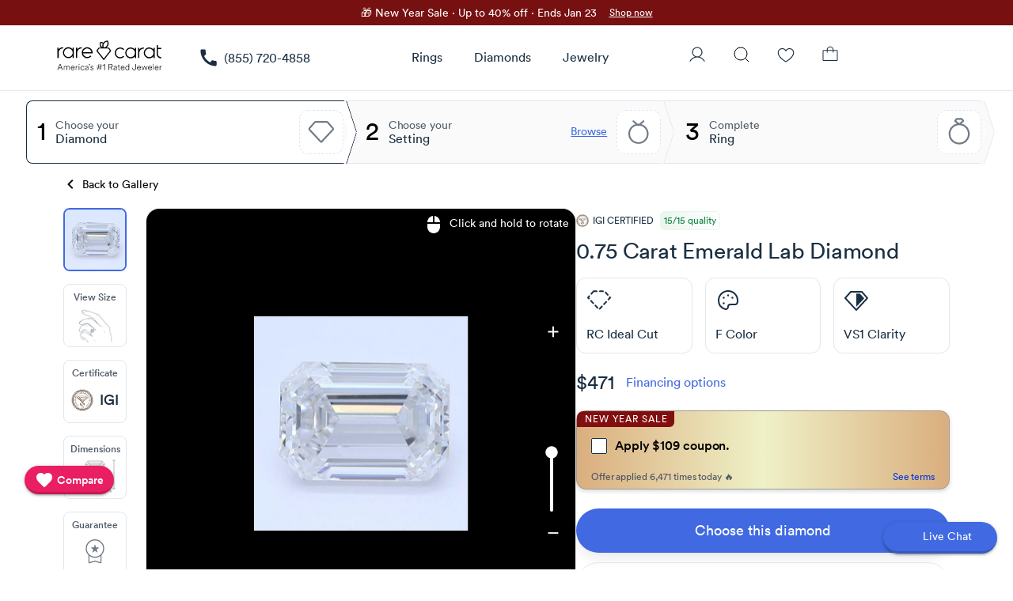

--- FILE ---
content_type: text/html; charset=utf-8
request_url: https://www.rarecarat.com/generateRandomNumber
body_size: 33
content:
0.2285975374434417

--- FILE ---
content_type: text/css; charset=UTF-8
request_url: https://www.rarecarat.com/assets/Main.fc38b41b.css
body_size: 86
content:
.version-container[data-v-67defb77]{color:#000;text-align:end}.version-holder[data-v-67defb77]{width:100%}


--- FILE ---
content_type: text/css; charset=UTF-8
request_url: https://www.rarecarat.com/assets/DiamondEntry.5c650c08.css
body_size: 3306
content:
#product-diamond-rating[data-v-51f977ee]{border-radius:4px;width:-moz-fit-content;width:fit-content}#product-diamond-rating .product-diamond-rating-wrap[data-v-51f977ee]{border-radius:4px}#product-diamond-rating .product-diamond-rating-wrap.diamond-uplift[data-v-51f977ee]{border-radius:6px;font-size:12px;line-height:18px;padding:2px 4px}#product-diamond-rating .product-diamond-rating-wrap.diamond-uplift.great-quality[data-v-51f977ee]{border:1px solid #EAF6ED;background:linear-gradient(90deg,#EAF6ED 0%,#FFF 100%);color:#0e8345}#product-diamond-rating .product-diamond-rating-wrap.diamond-uplift.good-quality[data-v-51f977ee]{border:1px solid var(--color-warning-background, #FDF2DC);background:linear-gradient(90deg,#FDF2DC 0%,#FFF 100%);color:var(--color-warning-text-primary, #9F6402)}#product-diamond-rating .bg-green-dark-mode[data-v-51f977ee]{background:rgba(26,176,97,.1019607843)}#product-diamond-rating .bg-green-dark-mode.diamond-uplift.great-quality[data-v-51f977ee]{border:1px solid #2A3933;background:linear-gradient(90deg,#2A3933 0%,rgba(42,57,51,0) 100%);color:#1ab061}#product-diamond-rating .bg-green-dark-mode.diamond-uplift.good-quality[data-v-51f977ee]{border:1px solid #3C362C;background:linear-gradient(90deg,#3C362C 0%,rgba(60,54,44,0) 100%);color:#d08b18}.black-friday-price-protection[data-v-929959f4]{padding:8px 20px 20px 8px;height:0;margin-top:-10px;margin-left:5px}.black-friday-price-protection>div[data-v-929959f4]{display:flex;height:22px;padding:2px 6px;justify-content:center;align-items:center;gap:4px;border-radius:4px;background:linear-gradient(97deg,rgba(218,174,126,.7) 0%,rgba(239,241,199,.7) 50%,rgba(218,174,126,.7) 100%),#FFF}.black-friday-price-protection>div span[data-v-929959f4]{color:var(--color-gray-950, #09090B);text-align:center;font-family:LinetoBook,sans-serif;font-size:11px;line-height:18px}.diamond-uplift[data-v-cfe6befc]{gap:12px}body.mobile .new-pdp-margin[data-v-81633cc6]{margin-top:32px!important}body.mobile .ng-clarity--offset[data-v-81633cc6],body.mobile .ng-cut--offset[data-v-81633cc6]{position:relative}body.mobile .ng-clarity--offset[data-v-81633cc6]{bottom:16px}body.mobile .ng-cut--offset[data-v-81633cc6]{bottom:18px}body.mobile .ng-color-offset[data-v-81633cc6]{top:17px!important}body.mobile section .container__icon--color-item[data-v-81633cc6]{scale:1.2}body.mobile section .container__color-size--remaining[data-v-81633cc6]{top:-10px}body.mobile section .container .current-color-section-size[data-v-81633cc6]{height:23px!important;width:23px!important}body.mobile section .container__remaining-icon[data-v-81633cc6]{scale:.7}body.mobile section .container__item--color-position[data-v-81633cc6]{top:6px}body.mobile section .container__remaining-icon--color-section-modifier[data-v-81633cc6]{top:26px;scale:.5}body.mobile section .container__color-size--remaining[data-v-81633cc6]{width:80px;height:80px}body.mobile section .container__color-size--current[data-v-81633cc6]{width:23px;height:23px;margin:2px;position:relative;top:2px}body.mobile section .container__remaining-icon--cut[data-v-81633cc6]{scale:.85;top:2px}body.mobile section .container__current-icon[data-v-81633cc6]{scale:.8}body.mobile section .container__color-size[data-v-81633cc6]{width:0!important;right:24px;scale:2.4}body.mobile section .container__item--color-offset[data-v-81633cc6]{width:112px}.current-color-section-size[data-v-81633cc6]{height:106px!important;width:66px!important}section .your-diamond[data-v-81633cc6]{display:flex;justify-content:center;position:relative;bottom:27px;left:2px}section .your-diamond__label[data-v-81633cc6]{padding:4px 10px;border-radius:32px;background:#E1EEFB;color:var(--q-primary);box-shadow:none;font-size:12px;width:107px;display:flex;justify-content:center}section .your-diamond__arrow-down[data-v-81633cc6]{width:0;height:0;border-width:10px 6px 0 6px;border-color:#E1EEFB transparent transparent transparent;border-style:solid;position:relative;right:58px;top:25px}section .your-diamond--cut-positioning[data-v-81633cc6]{bottom:19px;left:4px}section .your-diamond--color-positioning[data-v-81633cc6]{left:2px;bottom:43px}section .container[data-v-81633cc6]{display:grid;align-items:center;width:100%;border-bottom:2px solid #E1E7F0;margin-bottom:15px}section .container__item--with-button[data-v-81633cc6]{position:relative}section .container__item--color-offset[data-v-81633cc6]{height:179px}section .container__item--color-position[data-v-81633cc6]{position:relative;top:6px;height:186px}section .container__item--cut-bottom-spacing[data-v-81633cc6]{padding-bottom:15px}section .container__icon[data-v-81633cc6]{margin:0 auto 21px}section .container .clarity--offset[data-v-81633cc6]{position:relative;right:15px}section .container__current-icon[data-v-81633cc6]{width:72px;height:88px}section .container__current-icon--cut[data-v-81633cc6]{width:110px;position:relative;bottom:10px}section .container__remaining-icon[data-v-81633cc6]{opacity:.7;margin-top:19px;width:50px;height:50px}section .container__remaining-icon--cut[data-v-81633cc6]{width:68px;position:relative;top:4px}section .container__color-size[data-v-81633cc6]{width:182px!important;height:30px!important;position:relative!important;bottom:4px;margin:0 auto}section .container__color-size--remaining[data-v-81633cc6]{margin-top:19px;position:relative;top:26px}section .container__info-wrapper[data-v-81633cc6]{font-family:LinetoBold!important}section .container__description[data-v-81633cc6]{margin-top:46px;display:flex;justify-content:center;font-size:13px;color:#000}section .container__description--clarity-margin[data-v-81633cc6]{margin-bottom:10px}section .container__description--cut-margin[data-v-81633cc6]{margin-bottom:-2px}section .container__description--offset[data-v-81633cc6]{margin-top:2px}section .container__description--remaining-align[data-v-81633cc6]{font-family:LinetoBook!important;position:relative;bottom:6px}section .container__remaining-icon--color-section-modifier[data-v-81633cc6]{display:flex;justify-content:center;position:relative;bottom:12px}section .container__active-track[data-v-81633cc6]{height:2px;width:100%;border-radius:12px;background:var(--q-primary);position:relative!important;top:2px!important}section .container__active-track--cut-section[data-v-81633cc6]{top:17px!important}section .container__active-track--color-section[data-v-81633cc6]{width:100%;position:relative!important;top:-7px!important}section .container__icon--color-item[data-v-81633cc6]{display:flex;justify-content:center;align-items:center;min-width:160px;top:11px;height:100%}section .container__icon--color-item svg[data-v-81633cc6]{height:100%}section .container-color-label[data-v-81633cc6]{position:relative;top:30px}section .footer[data-v-81633cc6]{word-wrap:break-word;color:#484848;font-size:14px;font-family:LinetoBook}.paired-service-info[data-v-81633cc6]{position:relative}.body--dark section .container[data-v-81633cc6]{border-color:#666}.body--dark section .container__description[data-v-81633cc6]{color:#fff}.body--dark section .container__info-wrapper[data-v-81633cc6]{color:var(--q-primary)}.body--dark section .your-diamond__label[data-v-81633cc6]{background:#363636;color:#fff}.body--dark section .your-diamond__arrow-down[data-v-81633cc6]{border-color:#363636 transparent transparent transparent}.body--dark section .footer[data-v-81633cc6]{color:#e4eaf0}@media only screen and (min-width: 1440px) and (max-width: 1600px),only screen and (min-width: 1601px) and (max-width: 1680px){section .paired-service-info[data-v-81633cc6]{position:absolute;left:-2px}section .container__description[data-v-81633cc6]{font-size:13px}section .container__active-track--color-section[data-v-81633cc6]{top:16px!important}}.container[data-v-69983703]{padding:10px 0 0;color:#484848;font-size:16px;line-height:156%}.container .container__section--centered-content[data-v-69983703]{display:flex;justify-content:center}.container .container__section--intercom[data-v-69983703]{padding-top:21px}.container .container__section--intercom a[data-v-69983703]{font-size:16px;font-family:LinetoBold;color:var(--q-primary);text-decoration:underline;cursor:pointer}.container__layout[data-v-69983703]{display:flex}.container__layout .container__section--left[data-v-69983703]{width:66%;margin-top:50px}.container__layout .container__section--right[data-v-69983703]{width:50%}.container__layout .container__section--right .carat-slider-preview-offset[data-v-69983703]{position:relative;top:6px}.container__layout .container__section--with-padding[data-v-69983703]{padding-top:24px}body.mobile .container__layout[data-v-69983703]{display:flex;flex-direction:column-reverse}body.mobile .container__layout .container__section--left[data-v-69983703]{width:100%;margin:0 auto;position:relative;bottom:30px;padding:0 16px}body.mobile .container__layout .container__section--right[data-v-69983703]{margin:20px auto;position:relative;bottom:33px}.body--dark .container[data-v-69983703]{color:#fff}.main-section .tr-pattern[data-v-1585a997]:nth-child(2n+2){background-color:#f7f7f7}body.desktop .main-section__right-side[data-v-1585a997]{padding:0 10px 0 28px}body.desktop .main-section__right-side .q-table[data-v-1585a997],body.desktop .main-section__right-side td[data-v-1585a997]{font-size:15px!important}body.desktop .main-section__right-side .q-table__container[data-v-1585a997]{overflow:hidden}body.desktop .main-section__right-side .q-table__card .q-table__middle[data-v-1585a997]{flex:1 1 auto;overflow:hidden}body.desktop .main-section__right-side .q-table th[data-v-1585a997],body.desktop .main-section__right-side .q-table td[data-v-1585a997]{padding:0}body.desktop .main-section__right-side th[data-v-1585a997]{font-size:16px;border-bottom:1px solid #F0F1F2}body.desktop .main-section .q-td[data-v-1585a997]{border-bottom-width:0;border:0px solid #ffffff;min-width:161px;color:#4e4e4e;font-family:LinetoBook}body.desktop .main-section .q-td.first-column[data-v-1585a997]{width:5%}body.desktop .q-table__middle[data-v-1585a997]::-webkit-scrollbar{width:0;height:0;visibility:hidden}body.desktop .q-table__middle[data-v-1585a997]{overflow-x:hidden}body.desktop[data-v-1585a997] ::-webkit-scrollbar{display:none}body.desktop .scroll[data-v-1585a997],body.desktop body.mobile .scroll--mobile[data-v-1585a997]{overflow:hidden!important}body.desktop .q-table__container[data-v-1585a997]{overflow-x:hidden!important;min-width:485px}body.desktop .q-table__container .q-table__middle[data-v-1585a997]{overflow:hidden}.q-item[data-v-1585a997]{height:69px}.diamond-property-ls[data-v-1585a997]{border:1px solid #E1E6F0;max-width:1260px;margin:20px auto;box-shadow:0 4px 8px #10184012!important}.diamond-property-ls .no-hover>td[data-v-1585a997]:before{background:rgba(0,0,0,0)!important}.header[data-v-1585a997]{display:flex;align-items:center;justify-content:flex-start}.header__main-label[data-v-1585a997]{font-size:20px;color:var(--q-secondary);text-transform:capitalize}@media (max-width: 768px){.header__main-label[data-v-1585a997]{font-size:16px;line-height:20px;font-weight:500}}.header__main-label span[data-v-1585a997]{font-family:LinetoMedium}.header__rating-item[data-v-1585a997]{display:flex;align-items:center;margin-left:12px;background:#F0F1F2;border-radius:32px;padding:1px 7px}.header__checkmark-icon[data-v-1585a997]{fill:#39b54a;width:16px;height:16px}.header__rating[data-v-1585a997],.header__max-rating[data-v-1585a997]{font-family:LinetoMedium;font-size:16px}.header__rating[data-v-1585a997]{color:#39b54a}.header__max-rating[data-v-1585a997]{font-size:12px!important;color:#4e4e4e;margin-left:1px}.header__dash[data-v-1585a997]{font-family:LinetoLight}.main-section[data-v-1585a997]{padding:0 20px;gap:1rem;display:flex}.main-section__left-side[data-v-1585a997],.main-section__right-side[data-v-1585a997]{width:50%;font-size:15px}.main-section__left-side[data-v-1585a997]{padding:0 22px 0 10px;font-size:16px!important}.main-section__left-side--full-width[data-v-1585a997]{width:100%}.main-section__divider[data-v-1585a997]{border-right:1px solid #F0F1F2}.body--dark .main-section .tr-pattern[data-v-1585a997]:nth-child(2n+2){background-color:#2c2c2e}.body--dark .q-first-col-label[data-v-1585a997]{color:#b1b1b1!important}.body--dark .q-second-col-label[data-v-1585a997],.body--dark .q-third-col-label[data-v-1585a997]{color:#fff!important}.body--dark .diamond-property-ls[data-v-1585a997]{background:#1C1C1E;box-shadow:none!important;border:none!important}.body--dark .header__main-label[data-v-1585a997],.body--dark .header__main-label--dark-parameter[data-v-1585a997]{color:#fff}.body--dark .header__rating-item[data-v-1585a997]{background:#4E4E4E}.body--dark .header__max-rating[data-v-1585a997]{color:#fff}.body--dark .main-section__divider[data-v-1585a997]{border-right:1px solid #363636}.body--dark .main-section__right-side .q-table--horizontal-separator thead th[data-v-1585a997]{color:#fff!important;border-color:#2c2c2c}.body--dark .main-section__right-side .q-table td[data-v-1585a997]{color:#f0f1f2}@media only screen and (min-width: 1440px) and (max-width: 1600px){.main-section__right-side .q-table td[data-v-1585a997]{font-size:12px!important}.main-section__left-side[data-v-1585a997]{font-size:14px!important}}@media only screen and (max-width: 1600px),not all and (min-width: 1601px) and (max-width: 1680px){.main-section__right-side .q-table td[data-v-1585a997]{font-size:14px!important}.main-section__left-side[data-v-1585a997]{font-size:15px!important}}@media only screen and (min-width: 2561px){.main-section__right-side .q-table td[data-v-1585a997],.main-section__left-side[data-v-1585a997]{font-size:16px!important}}.body--dark .overlay-wrapper[data-v-49b24216]{background:#363636}.body--dark .diamond-report-compact-wrap[data-v-49b24216]{box-shadow:none!important}.body--dark .exp-item[data-v-49b24216]{background:#1c1c1e;border-radius:12px}.body--dark .exp-item .header .q-icon[data-v-49b24216],.body--dark .exp-item .header .header__title[data-v-49b24216]{color:#fff!important}.body--light .overlay-wrapper[data-v-49b24216],.overlay-wrapper-carousel[data-v-49b24216]{background:#F9FAFB!important}.exp-item[data-v-49b24216]{margin-top:48px;width:1260px;border-radius:12px}.exp-item .prop-value[data-v-49b24216]{font-size:16px;padding:3px 0}.exp-item .prop-name[data-v-49b24216]{font-size:16px;padding:5px 0}.exp-item .header[data-v-49b24216]{display:flex;justify-content:flex-start!important;align-items:center;height:68px}.exp-item .header__icon[data-v-49b24216]{color:var(--q-secondary);padding-right:6px;font-size:19px}.exp-item .header__title[data-v-49b24216]{font-family:LinetoMedium;font-size:20px;color:var(--q-secondary)!important}.exp-item .body[data-v-49b24216]{display:flex;margin:0 auto;padding:10px 0 25px;justify-content:center}.exp-item .body .body__col[data-v-49b24216]{width:40%}.diamond-property-wrapper[data-v-49b24216]{width:100%}.prop-name[data-v-49b24216],.prop-value[data-v-49b24216]{font-size:12px;line-height:22px}.color-prop[data-v-49b24216]{color:#555}.card-table[data-v-49b24216]{max-width:100%;width:100%}.card-table .q-expansion-item__container[data-v-49b24216]{box-shadow:0 5px 20px #0000000d}


--- FILE ---
content_type: text/css; charset=UTF-8
request_url: https://www.rarecarat.com/assets/AffirmPromo.32b600d1.css
body_size: 112
content:
#affirm-promo-wrap[data-v-312e4ad0]{min-height:21px}.body--dark{.affirm-as-low-as {.__affirm-logo[data-v-312e4ad0] {color: #fff !important;}}}


--- FILE ---
content_type: text/css; charset=UTF-8
request_url: https://www.rarecarat.com/assets/ReviewCardNew.0cee8353.css
body_size: 1574
content:
.people-reviews-scroll{width:100%;height:222px!important}.people-reviews-scroll .reviews-card{margin-top:4px}.q-card{box-shadow:none!important}.desktop .reviews.peace .people-reviews-scroll .reviews-card{padding:10px 0}.dialog .review-card-wrap .q-card[data-v-dfb4698a]:hover{transform:none!important;cursor:default!important}.dialog .review-card-wrap .q-card[data-v-dfb4698a]{display:flex;flex-direction:column;opacity:1!important;border-radius:10px;border:none}.dialog .review-card-wrap .q-card .dialog-image-section[data-v-dfb4698a]{padding:0!important}.dialog .review-card-wrap .q-card .dialog-image-section img[data-v-dfb4698a]{width:100%;border-radius:10px 10px 0 0;position:relative}.dialog .review-card-wrap .q-card .dialog-image-section .image-section img[data-v-dfb4698a]{height:450px;-o-object-fit:cover;object-fit:cover;width:100%}.dialog .review-card-wrap .q-card .close-btn[data-v-dfb4698a]{z-index:9!important;position:absolute;right:0;font-size:13px;color:#484848}.dialog .review-card-wrap .q-card .close-btn .close-btn[data-v-dfb4698a]:hover{background-color:#3e3e3e75!important}.dialog .review-card-wrap .q-card .left-arrow[data-v-dfb4698a]{position:absolute;z-index:9;background:rgba(255,255,255,.8);border-radius:100%;top:50%;transform:translateY(-50%);left:10px;color:#2c2c2e}.dialog .review-card-wrap .q-card .right-arrow[data-v-dfb4698a]{position:absolute;z-index:9;background:rgba(255,255,255,.8);border-radius:100%;top:50%;transform:translateY(-50%);right:10px;color:#2c2c2e}.dialog .review-card-wrap .q-card .dialog-third-section[data-v-dfb4698a]{display:flex!important;margin-top:0!important;padding-top:0;padding-bottom:18px;align-items:flex-end!important;font-size:12px}.dialog .review-card-wrap .q-card .dialog-third-section svg[data-v-dfb4698a]{height:20px!important}.dialog .review-card-wrap .q-card .dialog-third-section .text[data-v-dfb4698a]{font-family:LinetoMedium}.dialog .review-card-wrap .q-card .dialog-third-section .small-images-reviews[data-v-dfb4698a]{display:grid;grid-template-columns:repeat(5,1fr);gap:4px;cursor:pointer}@media only screen and (max-width: 768px){.dialog .review-card-wrap .q-card .dialog-third-section .small-images-reviews[data-v-dfb4698a]{grid-template-columns:repeat(3,1fr)!important}}.dialog .review-card-wrap .q-card .dialog-third-section .small-images-reviews img[data-v-dfb4698a]{border-radius:4px;width:40px!important;height:40px!important;-o-object-fit:cover;object-fit:cover}a[data-v-dfb4698a],.review-card-wrap[data-v-dfb4698a]{text-decoration:none}.review-card-wrap .q-card[data-v-dfb4698a]{border:1px solid #E0E0E0;opacity:.9;border-radius:10px}.review-card-wrap .q-card[data-v-dfb4698a]:hover{transform:scale(1.02);cursor:pointer;opacity:1;transition:.3s}.review-card-wrap .google-stars[data-v-dfb4698a]{gap:2px;margin-top:-2px;margin-bottom:6px}.review-card-wrap .title[data-v-dfb4698a]{display:flex;justify-content:space-between;align-items:center;text-decoration:underline;padding-bottom:28px}.review-card-wrap .title svg[data-v-dfb4698a]{height:20px}.review-card-wrap .title .show-more[data-v-dfb4698a]{font-family:LinetoBook;color:var(--q-primary);text-decoration:underline;position:absolute;left:0;padding-left:16px;font-size:14px;bottom:16px}@media (max-width: 768px){.review-card-wrap .title .show-more[data-v-dfb4698a]{bottom:24px}}.review-card-wrap .title .show-more span[data-v-dfb4698a]{text-decoration:none!important}.review-card-wrap .title .google-trust-logo[data-v-dfb4698a]{position:absolute;right:0;padding-right:16px;bottom:5px}.review-card-wrap p[data-v-dfb4698a],.review-card-wrap span[data-v-dfb4698a]{color:#000000d9}.review-card-wrap .content[data-v-dfb4698a]{min-height:62px;max-height:62px;height:62px;position:relative}.review-card-wrap .content .see-more[data-v-dfb4698a]{display:block;padding-left:30px;position:absolute;right:16px;bottom:0;background:linear-gradient(to right,rgba(255,255,255,0) 0%,rgba(255,255,255,0) 2%,white 23%,white 100%)}.review-card-wrap .content .review-text[data-v-dfb4698a]{font-size:14px!important}.review-card-wrap .review-details[data-v-dfb4698a]{display:flex;align-items:center;justify-content:space-between;font-size:12px}.review-card-wrap .review-details .user[data-v-dfb4698a]{display:flex;align-items:center}.review-card-wrap .review-details .user .upper-card-body[data-v-dfb4698a]{display:flex}.review-card-wrap .review-details .user .q-img[data-v-dfb4698a]{border-radius:100%;width:36px;height:36px;border:1px solid #fff}.review-card-wrap .review-details .user .image[data-v-dfb4698a]{display:flex;grid-gap:8px;position:absolute;right:0;padding-right:16px;padding-top:10px}.review-card-wrap .review-details .user .image .feedback-images[data-v-dfb4698a]{position:relative}.review-card-wrap .review-details .user .image .feedback-images .feedback-image[data-v-dfb4698a]{width:50px;height:50px;border-radius:4px;-o-object-fit:cover!important;object-fit:cover!important}.review-card-wrap .review-details .user .image .feedback-images:nth-child(even) .overlay[data-v-dfb4698a]{position:absolute;width:100%;height:100%;top:0;left:0;background:rgba(0,0,0,.4);z-index:2;cursor:pointer}.review-card-wrap .review-details .user .image .feedback-images:nth-child(even) .number-of-images[data-v-dfb4698a]{position:absolute;top:50%;left:50%;transform:translate(-50%,-50%);color:#fff!important;z-index:3;font-size:16px;cursor:pointer}.review-card-wrap .review-details .user .image .feedback-images:nth-child(odd) .number-of-images[data-v-dfb4698a]{display:none}.review-card-wrap .review-card-mobile[data-v-dfb4698a]{border-radius:16px;box-shadow:0 4px 16px #00000014!important;border:1px solid #F3F4F6}.review-card-wrap .review-card-mobile .google-stars[data-v-dfb4698a]{margin-top:-3px}.review-card-wrap .line-height-1[data-v-dfb4698a]{line-height:1}.review-card-wrap svg.icon-star-homepage[data-v-dfb4698a]{width:14px;height:14px;margin-right:2px}.review-card-wrap svg.icon-star-homepage-1[data-v-dfb4698a]{fill:#f6b343}.review-card-wrap svg.icon-star-homepage-2[data-v-dfb4698a]{fill:#23ad7a}.body--dark .review-card-wrap .q-card[data-v-dfb4698a]{background-color:#1c1c1e;border:1px solid #464646}.body--dark .review-card-wrap p[data-v-dfb4698a],.body--dark .review-card-wrap span[data-v-dfb4698a]{color:#ffffffd9}.body--dark .review-card-wrap .content[data-v-dfb4698a]{color:#fff}.body--dark .review-card-wrap .content .show-more[data-v-dfb4698a]{background:linear-gradient(to right,rgba(44,44,46,0) 0%,rgba(44,44,46,0) 2%,#1c1c1e 23%,#1c1c1e 100%);color:var(--q-primary)!important}.body--dark .review-card-wrap .review-details .date[data-v-dfb4698a]{color:#fff!important}.body--dark .review-card-wrap.desktop .q-card[data-v-dfb4698a]{background-color:#2c2c2e}.body--dark .review-card-wrap.desktop .content .show-more[data-v-dfb4698a]{background:linear-gradient(to right,rgba(44,44,46,0) 0%,rgba(44,44,46,0) 2%,#2c2c2e 23%,#2c2c2e 100%)}.body--dark .rc-carousel .review-carousel .desktop .q-card[data-v-dfb4698a]{background-color:#1c1c1e}.body--dark .rc-carousel .review-carousel .content .show-more[data-v-dfb4698a]{background:linear-gradient(to right,rgba(44,44,46,0) 0%,rgba(44,44,46,0) 2%,#1c1c1e 23%,#1c1c1e 100%)}.people-reviews-scroll[data-v-dfb4698a]{width:100%;height:204px!important}.people-reviews-scroll .reviews-card .review-card-wrap[data-v-dfb4698a]:first-child{margin-left:0}.people-reviews-scroll .reviews-card .review-card-wrap[data-v-dfb4698a]:last-child{margin-right:0}.people-reviews-scroll .review-card-wrap[data-v-dfb4698a]{text-decoration:none;width:356px;margin-left:15px}


--- FILE ---
content_type: text/css; charset=UTF-8
request_url: https://www.rarecarat.com/assets/FreeDiamondEarrings.bb2f191e.css
body_size: 814
content:
.for-pdp[data-v-c5eb71a2]{display:-webkit-box;-webkit-box-orient:vertical;-webkit-line-clamp:3;overflow:hidden;text-overflow:ellipsis;padding:0}@media (max: width 768px){.for-pdp[data-v-c5eb71a2]{-webkit-line-clamp:5}}.opacity-5[data-v-c5eb71a2]{opacity:.5}.free-diamond-earrings .earrings-studs-img .q-img__container{display:flex;justify-content:center;align-items:center}.free-diamond-earrings .earrings-studs-img img{width:270px;height:144px}@media screen and (max-width: 768px){.free-diamond-earrings .earrings-studs-img img{width:135px;height:72px}}.diamond-earring-popup .free-diamond-earrings .earrings-studs-img img{width:135px;height:72px}@media screen and (max-width: 768px){.diamond-earring-popup .free-diamond-earrings .earrings-studs-img img{width:135px;height:72px}}body.mobile .free-diamond-earrings.rc-container .fde-cta[data-v-b09e9652]{font-size:14px;width:75vw}.promo-copied-text[data-v-b09e9652]{color:#252525}.body--dark .promo-copied-text[data-v-b09e9652]{color:#b0b0b0}.free-diamond-earrings[data-v-b09e9652]{z-index:1;position:relative}.free-diamond-earrings.rc-container .strike-price-badge[data-v-b09e9652]{height:20px;font-size:16px;position:absolute;right:-24px;top:18px;transform:rotate(45deg);width:100px;text-align:center;display:flex;justify-content:center;align-items:center}.free-diamond-earrings.rc-container .fde-cta[data-v-b09e9652]{width:100%;font-size:18px;padding:12px;margin:0}.free-diamond-earrings.rc-container .fde-cta b[data-v-b09e9652]{font-family:LinetoBlack,sans-serif}@media screen and (min-width: 1441px){.free-diamond-earrings.rc-container[data-v-b09e9652]{max-width:910px}}.use-promo[data-v-b09e9652]{position:relative}@media screen and (max-width: 768px){.use-promo[data-v-b09e9652]{width:100%}}.use-promo-section .use-promo-code[data-v-b09e9652]{padding:6px 6px 6px 10px;display:flex;align-items:center;justify-content:left;background-color:#eee;border:1px solid #ccc;border-radius:7px}.use-promo-section .use-promo-code .code-area[data-v-b09e9652]{display:inline-block;border-radius:2px;width:200px;color:#484848;line-height:1}@media screen and (max-width: 768px){.use-promo-section .use-promo-code .code-area[data-v-b09e9652]{width:100%}}.use-promo-section .code-copied[data-v-b09e9652]{margin:5px 0 0;font-size:12px;display:inline-flex;justify-content:left;width:100%;position:absolute;line-height:1;bottom:0;left:0;color:#484848}.use-promo-section .code-copied .code-svg[data-v-b09e9652]{margin-right:3px;line-height:1}.use-promo-section .code-copied .code-svg svg[data-v-b09e9652]{line-height:1}.color-carrot-green[data-v-b09e9652]{color:#00d56a;fill:#00d56a}.promo-code-text[data-v-b09e9652]{color:#bbb;line-height:1}.code-copy[data-v-b09e9652]{padding:4px 12px;background-color:var(--q-primary)!important;border-radius:7px;cursor:pointer;color:#fff;font-size:14px}.line-height-1-25[data-v-b09e9652]{line-height:1.25}


--- FILE ---
content_type: text/css; charset=UTF-8
request_url: https://www.rarecarat.com/assets/Coupon.32196fe0.css
body_size: 691
content:
.promo-sale-banner-coupon[data-v-66de071a]{width:100%;display:flex;flex-direction:column}.promo-sale-banner-coupon .coupon-image[data-v-66de071a]{width:100%;height:46px}.promo-sale-banner-coupon .coupon-image img[data-v-66de071a]{width:100%;height:46px;border-radius:12px 12px 0 0;-o-object-fit:cover;object-fit:cover}.promo-sale-banner-coupon.desktop .coupon-image[data-v-66de071a]{height:48px;cursor:pointer}.promo-sale-banner-coupon.desktop .coupon-image img[data-v-66de071a]{height:48px}@media screen and (max-width: 1344px){.promo-sale-banner-coupon.desktop .coupon-image img[data-v-66de071a]{-o-object-fit:cover;object-fit:cover}}.promo-sale-banner-coupon .coupon-wrap.new[data-v-66de071a]{background:#fff;width:100%!important}.promo-sale-banner-coupon .coupon-wrap.new .coupon-left[data-v-66de071a]{background:#fff}.promo-sale-banner-coupon .coupon-wrap.new .coupon-right[data-v-66de071a]{padding-left:6px;height:40px;background:var(--1a9d8ccd);width:100%;border:1px solid var(--44e670b4);border-radius:0 0 12px 12px}.promo-sale-banner-coupon .coupon-wrap.new .coupon-right .coupon-checkbox-text .text[data-v-66de071a]{color:var(--color-gray-950, #020617);text-align:center;font-size:16px!important;line-height:24px;letter-spacing:-.1px;margin-right:6px!important}.promo-sale-banner-coupon .coupon-wrap.new .coupon-right .coupon-checkbox-text .terms-text[data-v-66de071a]{color:var(--color-button-links-light, #4169E1);text-align:center;font-size:14px;line-height:20px}.promo-sale-banner-coupon .coupon-wrap.new.desktop .coupon-right[data-v-66de071a]{height:44px;padding-left:8px}.promo-sale-banner-coupon .coupon-wrap.new.desktop .coupon-right .coupon-checkbox-text .text[data-v-66de071a]{color:var(--color-gray-950, #020617);text-align:center;font-size:18px!important;line-height:28px;letter-spacing:-.25px}.promo-sale-banner-coupon .coupon-wrap.new.desktop .coupon-right .coupon-checkbox-text .terms-text[data-v-66de071a]{color:var(--color-button-links-light, #4169E1);font-size:16px!important;line-height:24px;letter-spacing:-.1px}.promo-sale-banner-coupon .coupon-applied-wrap.new[data-v-66de071a]{background:#EAF6ED;height:40px;padding-left:14px;width:100%;border-radius:0 0 12px 12px;border:1px solid var(--44e670b4);border-top:0px!important}.promo-sale-banner-coupon .coupon-applied-wrap.new .text-applied[data-v-66de071a]{color:var(--color-success-text-primary, #0E8345);text-align:center;font-size:16px!important;line-height:24px;letter-spacing:-.1px}@media only screen and (min-device-width: 361px) and (max-device-width: 390px){.promo-sale-banner-coupon .coupon-applied-wrap.new .text-applied[data-v-66de071a]{font-size:14px!important}}@media only screen and (min-device-width: 300px) and (max-device-width: 360px){.promo-sale-banner-coupon .coupon-applied-wrap.new .text-applied[data-v-66de071a]{font-size:12px!important}}@media only screen and (min-device-width: 300px) and (max-device-width: 360px){.promo-sale-banner-coupon .coupon-applied-wrap.new .svg-done[data-v-66de071a]{width:18px;height:18px}}@media only screen and (min-device-width: 361px) and (max-device-width: 390px){.promo-sale-banner-coupon .coupon-applied-wrap.new .svg-done[data-v-66de071a]{width:18px;height:18px}}.promo-sale-banner-coupon .coupon-applied-wrap.new.desktop[data-v-66de071a]{height:44px}.promo-sale-banner-coupon .coupon-applied-wrap.new.desktop .text-applied[data-v-66de071a]{color:var(--color-success-text-primary, #0E8345);text-align:center;font-size:18px!important;line-height:28px;letter-spacing:-.25px}.promo-sale-banner-coupon .coupon-wrap.new .coupon-right .coupon-checkbox .q-checkbox__inner{color:#0000008a!important}.promo-sale-banner-coupon .coupon-wrap.new .coupon-right .coupon-checkbox svg{background:white!important}


--- FILE ---
content_type: text/css; charset=UTF-8
request_url: https://www.rarecarat.com/assets/ProgressBar.a37b0cf1.css
body_size: 655
content:
.progress-bar-wrap-mobile[data-v-18abe9ac]{background:#ffffff}.progress-bar-wrap-mobile .options[data-v-18abe9ac]{background:#FAFAFA;height:28px;width:33.33%;fill:#fff;border-top:1px solid #E1E6F0;border-bottom:1px solid #E1E6F0;position:relative}.progress-bar-wrap-mobile .options .done-icon[data-v-18abe9ac]{position:absolute;width:16px;height:16px;right:4px;top:6px;z-index:999}.progress-bar-wrap-mobile .options.active[data-v-18abe9ac]{background:#ffffff}.progress-bar-wrap-mobile .options.active .right-arrow[data-v-18abe9ac],.progress-bar-wrap-mobile .options.active .right-arrow-2[data-v-18abe9ac]{background:#ffffff;z-index:99}.progress-bar-wrap-mobile .options.not-active .done-icon[data-v-18abe9ac]{position:absolute;width:16px;height:16px;right:2px;top:6px;z-index:9}.progress-bar-wrap-mobile .options .option-number[data-v-18abe9ac]{color:#1b2f42;font-size:14px;font-style:normal;font-weight:400;line-height:20px}.progress-bar-wrap-mobile .options .option-number.active[data-v-18abe9ac]{color:#4169e1}.progress-bar-wrap-mobile .options .option-title[data-v-18abe9ac]{color:#1b2f42;font-size:14px;font-style:normal;font-weight:400;line-height:20px}.progress-bar-wrap-mobile .options.option-1[data-v-18abe9ac]{border-left:1px solid #E1E6F0;border-top-left-radius:4px;border-bottom-left-radius:4px}.progress-bar-wrap-mobile .options.option-2 .option-number[data-v-18abe9ac]{margin-left:6px}.progress-bar-wrap-mobile .options.option-3[data-v-18abe9ac]{border-right:1px solid #E1E6F0;border-top-right-radius:4px;border-bottom-right-radius:4px}.progress-bar-wrap-mobile .options.option-3 .option-number[data-v-18abe9ac]{margin-left:6px}.progress-bar-wrap-mobile .options.option-3 .done-icon[data-v-18abe9ac]{position:absolute;width:16px;height:16px;right:5px;top:6px}.progress-bar-wrap-mobile .options .right-arrow[data-v-18abe9ac]{position:absolute;background:#FAFAFA;width:5px;z-index:9;height:16px;transform:rotate(326deg);top:1px;right:-6px;border-right:1px solid #E1E6F0;padding-left:10px}.progress-bar-wrap-mobile .options .right-arrow-2[data-v-18abe9ac]{position:absolute;background:#FAFAFA;width:5px;z-index:9;height:16px;transform:rotate(-326deg);bottom:1px;right:-6px;border-right:1px solid #E1E6F0;padding-left:10px}body.body--dark .progress-bar-wrap-mobile[data-v-18abe9ac]{background:initial}body.body--dark .progress-bar-wrap-mobile .options[data-v-18abe9ac]{background:rgba(28,28,30,.8);fill:#fff;border-top:1px solid rgba(243,244,246,.0784313725);border-bottom:1px solid rgba(243,244,246,.0784313725);border-right:1px solid rgba(243,244,246,.0784313725)}body.body--dark .progress-bar-wrap-mobile .options.active[data-v-18abe9ac]{background:#2c2c2e;border-top:1px solid rgba(226,232,240,.1607843137);border-bottom:1px solid rgba(226,232,240,.1607843137);border-right:1px solid rgba(226,232,240,.1607843137)}body.body--dark .progress-bar-wrap-mobile .options.active .right-arrow[data-v-18abe9ac],body.body--dark .progress-bar-wrap-mobile .options.active .right-arrow-2[data-v-18abe9ac]{background:#2c2c2e;z-index:999}body.body--dark .progress-bar-wrap-mobile .options .option-number[data-v-18abe9ac],body.body--dark .progress-bar-wrap-mobile .options .option-number.active[data-v-18abe9ac],body.body--dark .progress-bar-wrap-mobile .options .option-title[data-v-18abe9ac],body.body--dark .progress-bar-wrap-mobile .options .option-title.active[data-v-18abe9ac]{color:#fff}body.body--dark .progress-bar-wrap-mobile .options.option-1[data-v-18abe9ac]{border-left:1px solid rgba(226,232,240,.1607843137)}body.body--dark .progress-bar-wrap-mobile .options.option-2 .option-number[data-v-18abe9ac]{margin-left:6px}body.body--dark .progress-bar-wrap-mobile .options.option-3[data-v-18abe9ac]{border-right:1px solid rgba(243,244,246,.0784313725)}body.body--dark .progress-bar-wrap-mobile .options .right-arrow[data-v-18abe9ac]{background:rgba(28,28,30,.8);border-right:1px solid rgba(243,244,246,.0784313725)}body.body--dark .progress-bar-wrap-mobile .options .right-arrow.active[data-v-18abe9ac]{border-right:1px solid rgba(226,232,240,.1607843137)}body.body--dark .progress-bar-wrap-mobile .options .right-arrow-2[data-v-18abe9ac]{background:rgba(28,28,30,.8);border-right:1px solid rgba(243,244,246,.0784313725)}body.body--dark .progress-bar-wrap-mobile .options .right-arrow-2.active[data-v-18abe9ac]{border-right:1px solid rgba(226,232,240,.1607843137)}


--- FILE ---
content_type: application/javascript; charset=UTF-8
request_url: https://www.rarecarat.com/assets/SpecialFinancingBlock.44c60b01.js
body_size: 943
content:
import{Q as e}from"./QImg.a96e4591.js";import{L as i}from"./LazyHydrate.d47e1416.js";import{_ as t}from"./hero-ring-desktop.29561ac2.js";import{_ as s,t as a,o as n,i as o,z as r,x as l,w as d,A as c,E as m,aS as u}from"./index.b3835802.js";const g={id:"special-financing-block"},h={class:"container__content"};var p=s({name:"SpecialFinancingBlock",components:{LazyHydrate:i},props:{height:{type:Number,required:!1,default:217,validator:e=>e>=0&&e<1e3},loading:{type:String,required:!1,default:"eager"},radius:{type:Number,required:!1,validator:e=>e>=0&&e<1e3},imgCustomStylingBlock:{type:Object,required:!1},backgroundStyle:{type:String,required:!1,default:"#151853"},textColor:{type:String,required:!1},wholeClickable:{default:!1,required:!1}},methods:{onContainerClick(){this.wholeClickable&&this.$emit("onContainerClick")}},computed:{componentCustomStyling(){return{height:`${this.height}px`,borderRadius:`${this.radius}px`,background:this.backgroundStyle,color:this.textColor}},imgCustomStyling(){return this.imgCustomStylingBlock},containerClasses(){return{"container--mobile":this.isMobile,"container--desktop":this.isDesktop,"container--diamond-search":this.isDesktop&&"diamonds-search"===this.$route.name}},imgClasses(){return{"desktop-img":this.isDesktop&&"diamonds-search"!==this.$route.name,"mobile-img":this.isMobile,"diamond-search-img":"diamonds-search"===this.$route.name}}}},[["render",function(i,s,p,y,C,k){const b=a("LazyHydrate");return n(),o("div",g,[r("div",{class:m(["container",k.containerClasses]),onClick:s[0]||(s[0]=(...e)=>k.onContainerClick&&k.onContainerClick(...e)),style:c(k.componentCustomStyling)},[r("div",null,[l(b,{"when-idle":""},{default:d((()=>[l(e,{style:c(k.imgCustomStyling),class:m(k.imgClasses),src:t,loading:p.loading,fetchpriority:"low",alt:"Financing card","aria-label":"Financing card","no-spinner":"","no-transition":""},null,8,["style","class","loading"])])),_:1})]),r("div",h,[u(i.$slots,"content",{},void 0,!0)])],6)])}],["__scopeId","data-v-37926577"]]);export{p as default};


--- FILE ---
content_type: application/javascript; charset=UTF-8
request_url: https://www.rarecarat.com/assets/if.46288bc8.js
body_size: 712
content:
import{o as t,i as h,aL as l}from"./index.b3835802.js";const a={xmlns:"http://www.w3.org/2000/svg",width:"80",height:"80",fill:"none",viewBox:"0 0 60 60"};function i(i,o){return t(),h("svg",a,o[0]||(o[0]=[l('<path d="M0 0h60v60H0z"></path><path fill="#fff" stroke="#9CA3AE" stroke-width=".176" d="m17.925 14.725-.448 2.875-9.855 7.773 10.303-10.649ZM29.918 47.066 18.275 29.335h23.506L29.918 47.066Z"></path><path fill="#E9F2FF" stroke="#9CA3AE" stroke-width=".176" d="m17.396 17.677.44-3 12.082-1.555L42.22 14.6l.439 3.078-12.741 1.462-12.522-1.462Z"></path><path fill="#F0F6FF" stroke="#9CA3AE" stroke-width=".176" d="M29.928 47.141 7.635 25.371l10.64 3.963 11.653 17.807Z"></path><path fill="#fff" stroke="#9CA3AE" stroke-width=".176" d="m29.696 19.154-12.302-1.476.879 11.658 11.423-10.181Z"></path><path fill="#F0F6FF" stroke="#9CA3AE" stroke-width=".176" d="m29.914 47.103 22.728-21.719-10.85 3.952-11.878 17.767Z"></path><path fill="#fff" stroke="#9CA3AE" stroke-width=".176" d="m30.146 19.154 12.543-1.476-.896 11.658-11.647-10.181ZM42.24 14.725l.448 2.875 9.856 7.773L42.24 14.724Z"></path><path fill="#F0F6FF" stroke="#9CA3AE" stroke-width=".176" d="M41.891 29.335H18.275L29.7 19.153h.439l11.753 10.182Z"></path><path fill="#D4E4FF" stroke="#9CA3AE" stroke-width=".176" d="M17.395 17.6 7.729 25.37l10.545 3.964-.88-11.736ZM42.688 17.6l9.856 7.771-10.752 3.964.896-11.736Z"></path><path fill="#55637A" fill-opacity=".23" d="M49.304 25.101c0 .056-.147.102-.203.102a.101.101 0 1 1 0-.203c.056 0 .203.045.203.101Z"></path>',10)]))}var o={render:i};export{o as default,i as render};


--- FILE ---
content_type: application/javascript; charset=UTF-8
request_url: https://www.rarecarat.com/assets/bracelet.5826d735.js
body_size: 3043
content:
import{o as c,i as s,z as m}from"./index.b3835802.js";const z={xmlns:"http://www.w3.org/2000/svg","xml:space":"preserve",style:{"enable-background":"new 0 0 382.591 382.591"},viewBox:"0 0 382.591 382.591"};function e(e,a){return c(),s("svg",z,a[0]||(a[0]=[m("path",{d:"M357.441 208.018c14.336 0 26.112-12.8 25.088-27.648-.512-14.848-13.312-26.112-28.16-25.6a27.257 27.257 0 0 0 15.36-34.816c-5.12-13.824-20.992-20.48-34.816-15.36 11.264-9.728 12.8-26.624 3.584-37.888-9.216-11.264-26.112-12.8-37.888-3.584 7.68-12.8 3.584-29.184-8.704-36.864-12.8-7.68-29.184-4.096-36.864 8.704 1.536-7.168.512-13.824-3.584-19.968-3.584-6.144-9.728-10.24-16.896-11.776-7.168-1.536-14.336-.512-20.48 3.584-5.632 3.584-9.728 8.704-11.264 15.36h-20.992C177.729 8.85 164.417.146 150.081 3.218s-23.552 17.408-20.48 31.744a26.757 26.757 0 0 0-36.864-9.216c-6.144 3.584-10.752 9.728-12.288 16.384s-.512 13.824 3.072 19.968c-11.264-9.728-28.16-8.192-37.888 3.072-4.608 5.632-6.656 12.288-6.144 19.456.512 7.168 4.096 13.312 9.216 18.432-6.656-2.56-13.824-2.56-20.48.512-6.656 3.072-11.776 8.192-14.336 14.848s-2.56 13.824 0 20.48 8.192 11.776 14.336 14.336c-14.848-.512-27.136 10.752-28.16 25.088-1.024 14.848 10.24 27.648 25.088 28.16-6.656 2.048-12.8 6.144-15.872 12.8-3.584 6.144-4.608 13.312-2.56 20.48 3.072 11.776 14.336 19.968 26.112 19.968 2.048 0 4.608-.512 7.168-1.024-12.288 8.192-15.36 25.088-7.168 37.376 5.12 7.68 13.824 11.776 22.528 11.776 5.12 0 10.24-1.536 14.848-4.608-8.704 11.776-6.656 28.672 5.12 37.376 5.12 3.584 10.752 5.632 16.384 5.632 8.192 0 15.872-3.584 20.992-10.24-4.608 13.824 2.56 29.184 16.896 33.792 3.072 1.024 5.632 1.536 8.704 1.536 11.264 0 21.504-7.168 25.6-17.92 0 14.848 11.776 26.624 26.624 26.624 7.168 0 13.824-2.56 18.944-7.68s7.68-11.776 8.192-18.944c2.048 6.656 7.168 12.288 13.312 15.36 3.584 2.048 7.68 3.072 12.288 3.072 3.072 0 5.632-.512 8.704-1.536 13.824-4.608 21.504-19.968 16.896-33.792 5.12 7.168 13.312 10.752 21.504 10.752 5.632 0 11.264-1.536 15.872-5.12 5.632-4.096 9.216-10.752 10.24-17.92 1.024-7.168-1.024-13.824-5.12-19.968 5.12 3.072 10.24 4.608 15.872 4.608 1.536 0 3.072 0 5.12-.512 7.168-1.536 13.312-5.12 17.408-11.264 8.192-12.288 5.12-28.672-6.656-37.376 2.56.512 4.608 1.024 7.168 1.024 4.608 0 8.704-1.024 12.8-3.584 6.144-3.584 10.752-9.216 12.8-15.872 4.096-14.336-4.096-29.184-18.432-33.28zm-2.56-42.496c9.216-.512 16.896 6.656 17.408 15.872.512 4.096-1.024 8.192-4.096 11.776-3.072 3.072-7.168 5.12-11.776 5.632-4.608 0-8.704-1.536-11.776-4.096-3.072-3.072-5.12-7.168-5.632-11.776 0-4.608 1.536-8.704 4.096-11.776 3.072-3.072 7.168-5.12 11.776-5.632zm-15.872-51.2c2.048-.512 4.096-1.024 6.144-1.024s4.608.512 6.656 1.536c4.096 2.048 7.168 5.12 8.704 9.216 1.536 4.096 1.536 8.704-.512 12.8s-5.12 7.168-9.216 8.704c-4.096 1.536-8.704 1.536-12.8-.512s-7.168-5.12-8.704-9.216c-1.536-4.096-1.536-8.704.512-12.8s5.12-7.168 9.216-8.704zm-31.744-43.008c3.072-2.56 6.656-4.096 10.752-4.096 4.608 0 9.728 2.048 12.8 6.144 5.632 7.168 5.12 17.408-2.048 23.552-7.168 5.632-17.408 5.12-23.552-2.048-5.632-7.168-5.12-17.408 2.048-23.552zm-43.52-30.72c3.072-5.12 8.704-7.68 14.336-7.68 3.072 0 6.144 1.024 8.704 2.56 7.68 4.608 10.24 14.848 5.632 23.04-4.608 7.68-14.848 10.24-23.04 5.632-3.584-2.56-6.656-6.144-7.68-10.24-1.024-4.608 0-9.216 2.048-13.312zm-50.688-14.848c1.024-4.096 3.584-8.192 7.168-10.24 2.56-1.536 5.632-2.56 8.704-2.56 1.024 0 2.56 0 3.584.512 4.096 1.024 8.192 3.584 10.24 7.168 2.56 3.584 3.072 8.192 2.048 12.8-2.048 8.704-11.264 14.336-19.968 12.288s-13.824-11.264-11.776-19.968zm-59.904-12.8c8.704-2.048 17.92 3.584 19.968 12.8 1.024 4.096 0 8.704-2.048 12.288-2.56 3.584-6.144 6.144-10.24 7.168-8.704 2.048-17.92-3.584-19.968-12.8-2.56-8.704 3.584-17.408 12.288-19.456zM91.201 44.69c1.024-4.096 3.584-8.192 7.68-10.24 7.68-4.608 17.92-2.048 23.04 5.632 4.608 7.68 2.048 17.92-5.632 23.04-7.68 4.608-17.92 2.048-23.04-5.632-2.048-4.096-3.072-8.704-2.048-12.8zM54.337 72.338c3.072-4.096 8.192-5.632 12.8-5.632 3.584 0 7.68 1.536 10.752 4.096 3.584 3.072 5.632 6.656 5.632 11.264.512 4.608-1.024 8.704-4.096 12.288-6.144 7.168-16.384 7.68-23.552 2.048-3.584-3.072-5.632-6.656-5.632-11.264 0-5.12 1.536-9.728 4.096-12.8zm-29.696 62.464c-1.536-4.096-2.048-8.704 0-12.8 1.536-4.096 4.608-7.168 8.704-9.216 2.048-1.024 4.096-1.536 6.656-1.536 2.048 0 4.096.512 6.144 1.024 8.704 3.584 12.8 13.312 9.216 21.504-3.584 8.704-13.312 12.8-21.504 9.216-4.608-1.024-7.68-4.096-9.216-8.192zm-12.8 44.032c.512-8.704 7.68-15.872 16.384-15.872h1.024c9.216.512 16.384 8.192 15.872 17.408 0 4.608-2.048 8.704-5.632 11.264-3.072 3.072-7.68 4.608-11.776 4.096-9.728.512-16.384-7.68-15.872-16.896zm26.624 70.144c-9.216 2.048-18.432-3.072-20.48-11.776-1.024-4.096-.512-8.704 1.536-12.8s5.632-6.656 10.24-7.68c1.536-.512 3.072-.512 4.608-.512 7.168 0 13.824 4.608 15.872 12.288 2.56 8.704-2.56 17.92-11.776 20.48zm33.792 34.816c-1.024 4.608-3.584 8.192-7.168 10.752-7.68 5.12-17.92 3.072-23.04-4.608s-3.072-17.92 4.608-23.04c2.56-2.048 6.144-3.072 9.216-3.072 1.024 0 2.048 0 3.072.512 4.608 1.024 8.192 3.584 10.752 7.168 2.56 3.584 3.584 8.192 2.56 12.288zm33.28 45.568c-5.632 7.168-15.872 8.704-23.552 3.072-7.168-5.632-8.704-15.872-3.072-23.552 3.072-4.096 8.192-6.656 13.312-6.656 3.584 0 7.168 1.024 10.24 3.584 7.168 6.144 8.704 16.384 3.072 23.552zm49.152 20.48c-3.072 8.704-12.288 13.312-20.992 10.24-8.704-3.072-13.312-12.288-10.24-20.992 2.56-6.656 8.704-11.264 15.872-11.264 1.536 0 3.584.512 5.12 1.024 4.096 1.536 7.68 4.608 9.728 8.192 1.536 4.096 2.048 8.704.512 12.8zm48.128 15.36c-3.072 3.072-7.168 4.608-11.776 4.608-9.216 0-16.384-7.68-16.384-16.896s7.68-16.384 16.384-16.384c9.216 0 16.384 7.68 16.384 16.896.512 4.096-1.536 8.704-4.608 11.776zm46.08-4.608c-4.096 1.536-8.704 1.024-12.8-1.024s-7.168-5.632-8.192-9.728c-3.072-8.704 2.048-17.92 10.752-20.992 1.536-.512 3.584-1.024 5.12-1.024 7.168 0 13.312 4.608 15.872 11.264 2.56 9.216-2.048 18.944-10.752 21.504zm57.856-37.888c-.512 4.608-3.072 8.192-6.656 10.752-3.584 2.56-7.68 3.584-12.288 3.072-4.608-.512-8.192-3.072-10.752-6.656-5.632-7.168-4.096-17.92 3.584-23.04 3.072-2.048 6.144-3.584 9.728-3.584h2.56c4.608.512 8.192 3.072 10.752 6.656 2.56 4.096 3.584 8.704 3.072 12.8zm-2.56-54.784c-4.096 6.144-5.632 13.312-4.096 19.968 1.024 4.096 2.56 8.192 5.12 11.776-3.584-2.56-7.168-4.096-11.776-4.608-7.168-1.024-14.336 1.024-19.968 5.12-8.704 6.144-12.288 18.432-8.192 29.184-6.656-9.216-18.944-13.824-30.208-9.728-11.264 3.584-18.432 14.336-18.432 26.112-1.024-4.096-3.584-7.68-6.656-10.752-5.12-5.12-11.776-7.68-18.944-8.192-11.776 0-22.016 7.68-25.6 18.432 0-4.096-.512-8.704-2.56-12.288-3.072-6.656-8.704-11.264-15.36-13.824-11.264-4.096-23.552.512-30.208 9.728 4.096-10.752.512-23.04-8.704-30.72-9.728-7.168-22.528-7.168-31.744-.512 2.56-3.584 4.608-7.168 5.632-11.264 1.536-7.168 0-14.336-4.096-19.968-4.096-6.144-10.24-10.24-16.896-11.264-4.096-1.024-8.704-.512-12.8.512 9.728-6.144 14.336-17.92 11.264-29.696-3.072-11.776-13.312-18.944-24.576-19.456 4.096-1.024 8.192-3.072 11.264-6.144 5.12-4.608 8.704-11.264 8.704-18.432.512-11.776-6.656-22.528-17.408-26.624h2.048c10.752 0 20.992-6.144 25.088-16.896 2.56-6.656 2.56-13.824 0-20.48-1.536-4.096-4.096-7.168-7.68-9.728 3.072 1.536 6.656 2.048 10.24 2.048h2.048c7.168-.512 13.824-4.096 18.432-9.216 4.608-5.632 6.656-12.288 6.144-19.456-.512-4.096-1.536-8.192-4.096-11.776 5.12 4.096 11.264 6.656 17.408 6.656 4.608 0 9.728-1.024 13.824-3.584 10.24-6.144 14.848-17.92 12.288-29.184 2.048 3.584 5.12 7.168 8.704 9.216 4.608 2.56 9.216 4.096 14.336 4.096 2.048 0 4.096 0 5.632-.512 7.168-1.536 12.8-5.632 16.896-11.776 2.048-3.584 3.584-7.68 4.096-11.776h18.944c1.024 11.264 9.216 20.992 20.48 23.552 2.048.512 4.096.512 6.144.512 9.216 0 17.92-5.12 23.04-13.312-2.56 10.752 1.536 23.04 11.776 29.184 4.608 2.56 9.216 4.096 13.824 4.096 6.144 0 12.288-2.048 17.408-6.144-2.048 3.584-3.584 7.68-4.096 11.776-.512 7.168 1.536 14.336 6.144 19.456 4.608 5.632 11.264 8.704 18.432 9.728h2.56c3.584 0 6.656-.512 9.728-2.048-3.072 2.56-5.632 6.144-7.68 9.728-3.072 6.656-3.072 13.824-.512 20.48 4.096 10.752 14.336 17.408 25.088 17.408h1.536c-4.096 1.536-7.68 3.584-10.752 7.168-4.608 5.12-7.168 12.288-7.168 19.456.512 11.776 8.704 21.504 19.968 24.576-11.264.512-22.016 7.68-25.088 19.456-2.048 6.656-1.024 14.336 2.56 20.48 2.048 3.584 5.12 6.656 8.704 9.216-4.096-1.024-8.192-1.536-12.8-1.024-7.168 1.536-13.312 5.12-17.408 11.264zm36.352 23.552c-2.56 3.584-6.144 6.144-10.752 7.168-4.608 1.024-8.704 0-12.288-2.56-7.68-5.12-9.216-15.36-4.096-23.04 3.072-4.608 8.192-7.168 13.824-7.168 3.072 0 6.656 1.024 9.216 3.072 7.68 4.608 9.728 15.36 4.096 22.528zm25.088-52.736c-1.024 4.096-4.096 7.68-7.68 9.728-4.096 2.048-8.192 2.56-12.8 1.536-4.096-1.024-7.68-4.096-9.728-7.68-2.048-4.096-2.56-8.192-1.536-12.8 2.048-7.168 8.704-12.288 15.872-12.288 1.536 0 3.072 0 4.608.512 8.704 3.072 13.824 12.288 11.264 20.992z"},null,-1)]))}var a={render:e};export{a as default,e as render};


--- FILE ---
content_type: application/javascript; charset=UTF-8
request_url: https://www.rarecarat.com/assets/GoogleGsi.d7354b2f.js
body_size: 331
content:
import{_ as e,o as t,i as o}from"./index.b3835802.js";const s={ref:"el"};var r=e({name:"GoogleGsi",components:{},props:{delay:{type:Number,value:10}},data:()=>({render:!1}),computed:{},methods:{},created(){},mounted(){setTimeout((()=>{const e=document.createElement("script");e.setAttribute("src","https://accounts.google.com/gsi/client"),e.defer=!0,this.$refs.el.appendChild(e)}),this.delay)}},[["render",function(e,r,n,a,d,c){return t(),o("div",s,null,512)}]]);export{r as default};


--- FILE ---
content_type: application/javascript; charset=UTF-8
request_url: https://www.rarecarat.com/assets/diamond-half-filled.ccb68f44.js
body_size: 371
content:
import{o,i as r,z as t}from"./index.b3835802.js";const e={xmlns:"http://www.w3.org/2000/svg",fill:"none",viewBox:"0 0 24 24"};function l(l,n){return o(),r("svg",e,n[0]||(n[0]=[t("g",{"clip-path":"url(#clip0_5838_2089)"},[t("path",{stroke:"#1B2F42","stroke-linecap":"round","stroke-linejoin":"round","stroke-width":"1.5",d:"M6.75 3.75h10.5l5.25 6L12 21 1.5 9.75l5.25-6Z"}),t("path",{fill:"#1B2F42",d:"M15.5 5.5H12V18l7.5-8-4-4.5Z"})],-1)]))}var n={render:l};export{n as default,l as render};


--- FILE ---
content_type: application/javascript; charset=UTF-8
request_url: https://www.rarecarat.com/assets/SearchCardContextMenu.2823f8c1.js
body_size: 1241
content:
import{Q as t}from"./QItemSection.f24e39a5.js";import{Q as o}from"./QItem.da5ac750.js";import{_ as e,o as i,u as a,w as r,x as s,C as l,J as n,aG as m,Q as d,H as p,B as c}from"./index.b3835802.js";import{Q as f}from"./QTooltip.a43877cd.js";import{Q as u}from"./QList.03d109c5.js";import{Q as b}from"./QMenu.6699ddd4.js";import{C as y}from"./ClosePopup.00a4591f.js";import{m as C}from"./favorite.2fe1ca82.js";import{m as h}from"./contentCopy.2d9aca4b.js";import{m as v}from"./favoriteBorder.d167804b.js";import{m as j}from"./visibility.947b1205.js";import{m as g}from"./visibilityOff.2a277a72.js";import{c as _}from"./copy-to-clipboard.f4a37960.js";import"./position-engine.c540d784.js";import"./selection.63bc9b24.js";var k=e({name:"SharedSearchCardContextMenu",components:{},emits:["open","openNewTab","toggleVisibility","toggleFavorite"],props:{type:{type:String,required:!0},object:{type:Object,required:!0},visible:{type:Boolean,required:!0},url:{type:String,required:!0},noHide:{type:Boolean,default:!1}},methods:{onCopyUrlClick(){_(this.url).then((()=>{this.$store.dispatch("app/notify",this.$q.notify({position:"top-right",message:"Done",multiline:!0,html:!0,caption:`<br>The URL to ${this.type} page has been copied to your Clipboard.`,textColor:"white",color:"rareCaratColor"}))}))}},beforeCreate(){this.matFavorite=C,this.matFavoriteBorder=v,this.matVisibility=j,this.matVisibilityOff=g,this.matContentCopy=h},created(){},mounted(){}},[["render",function(e,C,h,v,j,g){return i(),a(b,{"touch-position":"","context-menu":""},{default:r((()=>[s(u,{style:{"min-width":"200px"}},{default:r((()=>[l((i(),a(o,{clickable:"",onClick:C[0]||(C[0]=t=>e.$emit("open"))},{default:r((()=>[s(t,null,{default:r((()=>C[4]||(C[4]=[n("Open Details")]))),_:1})])),_:1})),[[y]]),l((i(),a(o,{clickable:"",onClick:C[1]||(C[1]=t=>e.$emit("openNewTab"))},{default:r((()=>[s(t,null,{default:r((()=>C[5]||(C[5]=[n("Open Details in New Tab")]))),_:1})])),_:1})),[[y]]),s(m),s(o,{class:"flex justify-center"},{default:r((()=>[l((i(),a(d,{class:"q-mr-md",color:"red",icon:h.object.isFavorite?e.matFavorite:e.matFavoriteBorder,flat:"",round:"",dense:"",onClick:C[2]||(C[2]=t=>e.$emit("toggleFavorite"))},{default:r((()=>[s(f,null,{default:r((()=>[n(p(h.object.isFavorite?"Remove":"Add")+" "+p(h.type)+" to Favorites",1)])),_:1})])),_:1},8,["icon"])),[[y]]),h.noHide?c("",!0):l((i(),a(d,{key:0,class:"q-mr-md",color:h.visible?"grey":e.activeBtnColor,icon:h.visible?e.matVisibilityOff:e.matVisibility,flat:"",round:"",dense:"",onClick:C[3]||(C[3]=t=>e.$emit("toggleVisibility"))},{default:r((()=>[s(f,null,{default:r((()=>[n(p(h.visible?"Hide":"Show")+" "+p(h.type),1)])),_:1})])),_:1},8,["color","icon"])),[[y]]),l((i(),a(d,{color:e.activeBtnColor,icon:e.matContentCopy,flat:"",round:"",dense:"",onClick:g.onCopyUrlClick},{default:r((()=>[s(f,null,{default:r((()=>C[6]||(C[6]=[n("Copy URL to Clipboard")]))),_:1})])),_:1},8,["color","icon","onClick"])),[[y]])])),_:1})])),_:1})])),_:1})}]]);export{k as default};


--- FILE ---
content_type: application/javascript; charset=UTF-8
request_url: https://www.rarecarat.com/assets/setting-solitaire.007a2959.js
body_size: 1198
content:
import{o as a,i as t,aL as l}from"./index.b3835802.js";const h={xmlns:"http://www.w3.org/2000/svg",viewBox:"0 0 166.2 89.8"};function p(p,c){return a(),t("svg",h,c[0]||(c[0]=[l('<path d="M85.4 89.8a44.9 44.9 0 1 1 44.9-44.9 45 45 0 0 1-44.9 44.9Zm0-88.6a43.7 43.7 0 1 0 43.7 43.7A43.74 43.74 0 0 0 85.4 1.2Z"></path><path d="M61.7 22h-.2a.52.52 0 0 1-.3-.7l6.3-17a.67.67 0 0 1 .7-.4l17.3 4.2 17.3-4.2a.57.57 0 0 1 .7.4l6.3 17a.54.54 0 0 1-1 .4l-6.1-16.5-17 4.1h-.3l-17-4.1-6.1 16.5a.86.86 0 0 1-.6.3ZM67.9 85.8a.51.51 0 0 1-.5-.4l-6.3-17a.54.54 0 1 1 1-.4l6.1 16.5 17-4.1h.3l17 4.1 6.1-16.5a.54.54 0 1 1 1 .4l-6.3 17a.67.67 0 0 1-.7.4l-17.3-4.2L68 85.8Z"></path><path d="M62.3 69.2h-.2l-17-6.3c-.1-.1-.3-.2-.3-.3a.3.3 0 0 1 0-.4L52.5 45l-7.7-17.3a.3.3 0 0 1 0-.4c.1-.1.2-.3.3-.3l17-6.3a.54.54 0 0 1 .4 1l-16.4 6 7.5 16.8v.6l-7.5 16.8 16.4 6a.52.52 0 0 1 .3.7c-.1.5-.3.6-.5.6ZM108.7 69.2a.51.51 0 0 1-.5-.4.52.52 0 0 1 .3-.7l16.4-6-7.5-16.8v-.6l7.5-16.8-16.4-6a.54.54 0 1 1 .4-1l17 6.3c.1.1.3.2.3.3a.3.3 0 0 1 0 .4l-7.7 17.3 7.7 17.2a.3.3 0 0 1 0 .4c-.1.1-.2.3-.3.3l-17 6.3c-.1-.2-.1-.2-.2-.2Z"></path><path d="M109.1 69.3h-.2c-.5-.1-.6-.5-.8-2.9-.4-4.5-.6-15.2-.5-26 .1-19.1.8-19.5 1.3-19.7a.62.62 0 0 1 .7.1.61.61 0 0 1 0 .8l-.1.1c-1 3.5-1 42.6 0 46.5a.52.52 0 0 1 .1.8.91.91 0 0 1-.5.3Z"></path><path d="M84.8 23.1c-11.3 0-22.4-.4-23.4-1.2a.63.63 0 0 1-.1-.9.61.61 0 0 1 .8-.1l.2.2c3.4 1.1 42.8 1.1 46.4 0 0-.1.1-.1.1-.2a.61.61 0 0 1 .8 0c.2.3.3.6 0 .9-.9.8-13 1.3-24.8 1.3Z"></path><path d="M61.8 69.3a.76.76 0 0 1-.5-.2.53.53 0 0 1 .1-.8l.1-.1c1-3.6 1-42.8 0-46.5h-.1a.61.61 0 0 1-.1-.8.66.66 0 0 1 .7-.2c.5.2.9.3 1.2 9.7.2 6.8.3 16.3.1 24.2-.2 14.3-.8 14.5-1.2 14.7Zm.3-47.7Z"></path><path d="M109.1 69.2a.37.37 0 0 1-.3-.1c-.1-.1-.2-.2-.2-.3-3.3-1.2-42.9-1.2-46.4 0 0 .1-.1.1-.1.2a.53.53 0 0 1-.8-.1.75.75 0 0 1 0-.9c1.2-1.2 18.6-1.3 23.9-1.4s22.8 0 24.3 1.3a.56.56 0 0 1 .1.9.51.51 0 0 1-.5.4Z"></path><path d="M85.4 81.7a.52.52 0 0 1-.4-.2l-32.4-36a.6.6 0 0 1 0-.8L85 8.3a.76.76 0 0 1 .4-.2.52.52 0 0 1 .4.2l32.5 36.2a.6.6 0 0 1 0 .8L85.8 81.5a.52.52 0 0 1-.4.2ZM53.8 45.1l31.6 35.2 31.7-35.4L85.4 9.5Z"></path><path d="M85.4 9.2a.65.65 0 0 1-.6-.6v-8a.6.6 0 0 1 1.2 0v8a.58.58 0 0 1-.6.6ZM85.4 89.8a.65.65 0 0 1-.6-.6v-8.1a.6.6 0 0 1 1.2 0v8.1a.58.58 0 0 1-.6.6ZM53 45.6H41.1a.6.6 0 1 1 0-1.2H53a.65.65 0 0 1 .6.6.58.58 0 0 1-.6.6ZM129.7 45.4h-11.8a.6.6 0 1 1 0-1.2h11.8a.6.6 0 0 1 0 1.2Z"></path><path d="M509.3 545.4H475a7.34 7.34 0 0 1-7.3-7.3v-6.5a7.34 7.34 0 0 1 7.3-7.3h34.3M596.3 545.4h29.3a7.34 7.34 0 0 0 7.3-7.3v-6.5a7.34 7.34 0 0 0-7.3-7.3h-29.3" style="fill:none;stroke-miterlimit:10;" transform="translate(-467.2 -490)"></path>',10)]))}var c={render:p};export{c as default,p as render};


--- FILE ---
content_type: application/javascript; charset=UTF-8
request_url: https://www.rarecarat.com/assets/vvs.f57b8fdd.js
body_size: 808
content:
import{o as t,i as h,aL as l}from"./index.b3835802.js";const a={xmlns:"http://www.w3.org/2000/svg",width:"80",height:"80",fill:"none",viewBox:"0 0 60 60"};function i(i,p){return t(),h("svg",a,p[0]||(p[0]=[l('<path d="M0 0h60v60H0z"></path><path fill="#fff" stroke="#9CA3AE" stroke-width=".176" d="m17.925 14.725-.448 2.875-9.855 7.773 10.303-10.649ZM29.918 47.066 18.275 29.335h23.506L29.918 47.066Z"></path><path fill="#E9F2FF" stroke="#9CA3AE" stroke-width=".176" d="m17.396 17.677.44-3 12.082-1.555L42.22 14.6l.439 3.078-12.741 1.462-12.522-1.462Z"></path><path fill="#F0F6FF" stroke="#9CA3AE" stroke-width=".176" d="M29.928 47.141 7.635 25.371l10.64 3.963 11.653 17.807Z"></path><path fill="#fff" stroke="#9CA3AE" stroke-width=".176" d="m29.696 19.154-12.302-1.476.879 11.658 11.423-10.181Z"></path><path fill="#F0F6FF" stroke="#9CA3AE" stroke-width=".176" d="m29.914 47.103 22.728-21.719-10.85 3.952-11.878 17.767Z"></path><path fill="#fff" stroke="#9CA3AE" stroke-width=".176" d="m30.146 19.154 12.543-1.476-.896 11.658-11.647-10.181ZM42.24 14.725l.448 2.875 9.856 7.773L42.24 14.724Z"></path><path fill="#F0F6FF" stroke="#9CA3AE" stroke-width=".176" d="M41.891 29.335H18.275L29.7 19.153h.439l11.753 10.182Z"></path><path fill="#D4E4FF" stroke="#9CA3AE" stroke-width=".176" d="M17.395 17.6 7.729 25.37l10.545 3.964-.88-11.736ZM42.688 17.6l9.856 7.771-10.752 3.964.896-11.736Z"></path><path fill="#55637A" fill-opacity=".23" d="M38.686 22.229c0 .126-.331.228-.457.228a.229.229 0 0 1 0-.457c.126 0 .457.102.457.229ZM49.304 25.101c0 .056-.147.102-.203.102a.101.101 0 1 1 0-.203c.056 0 .203.045.203.101Z"></path><path fill="#55637A" fill-opacity=".16" d="M29.229 36.457a.229.229 0 1 0 0-.457.229.229 0 0 0 0 .457Z"></path><path fill="#9BA6B9" fill-opacity=".5" d="m30.297 15-.297.89h.519l-.222-.89Z"></path>',12)]))}var p={render:i};export{p as default,i as render};


--- FILE ---
content_type: application/javascript; charset=UTF-8
request_url: https://www.rarecarat.com/assets/TouchSwipe.08a6dee0.js
body_size: 1295
content:
import{bj as e,bk as t,bf as i,bl as o,bm as n,bn as s,bq as r,bs as a,br as u}from"./index.b3835802.js";import{g as d,s as v}from"./touch.9135741d.js";import{c}from"./selection.63bc9b24.js";function l(e){const t=[.06,6,50];return"string"==typeof e&&e.length&&e.split(":").forEach(((e,i)=>{const o=parseFloat(e);o&&(t[i]=o)})),t}var m=e({name:"touch-swipe",beforeMount(e,{value:m,arg:p,modifiers:f}){if(!0!==f.mouse&&!0!==t.has.touch)return;const h=!0===f.mouseCapture?"Capture":"",y={handler:m,sensitivity:l(p),direction:d(f),noop:i,mouseStart(e){v(e,y)&&o(e)&&(n(y,"temp",[[document,"mousemove","move",`notPassive${h}`],[document,"mouseup","end","notPassiveCapture"]]),y.start(e,!0))},touchStart(e){if(v(e,y)){const t=e.target;n(y,"temp",[[t,"touchmove","move","notPassiveCapture"],[t,"touchcancel","end","notPassiveCapture"],[t,"touchend","end","notPassiveCapture"]]),y.start(e)}},start(i,o){!0===t.is.firefox&&s(e,!0);const n=r(i);y.event={x:n.left,y:n.top,time:Date.now(),mouse:!0===o,dir:!1}},move(e){if(void 0===y.event)return;if(!1!==y.event.dir)return void a(e);const t=Date.now()-y.event.time;if(0===t)return;const i=r(e),o=i.left-y.event.x,n=Math.abs(o),s=i.top-y.event.y,u=Math.abs(s);if(!0!==y.event.mouse){if(n<y.sensitivity[1]&&u<y.sensitivity[1])return void y.end(e)}else{if(""!==window.getSelection().toString())return void y.end(e);if(n<y.sensitivity[2]&&u<y.sensitivity[2])return}const d=n/t,v=u/t;!0===y.direction.vertical&&n<u&&n<100&&v>y.sensitivity[0]&&(y.event.dir=s<0?"up":"down"),!0===y.direction.horizontal&&n>u&&u<100&&d>y.sensitivity[0]&&(y.event.dir=o<0?"left":"right"),!0===y.direction.up&&n<u&&s<0&&n<100&&v>y.sensitivity[0]&&(y.event.dir="up"),!0===y.direction.down&&n<u&&s>0&&n<100&&v>y.sensitivity[0]&&(y.event.dir="down"),!0===y.direction.left&&n>u&&o<0&&u<100&&d>y.sensitivity[0]&&(y.event.dir="left"),!0===y.direction.right&&n>u&&o>0&&u<100&&d>y.sensitivity[0]&&(y.event.dir="right"),!1!==y.event.dir?(a(e),!0===y.event.mouse&&(document.body.classList.add("no-pointer-events--children"),document.body.classList.add("non-selectable"),c(),y.styleCleanup=e=>{y.styleCleanup=void 0,document.body.classList.remove("non-selectable");const t=()=>{document.body.classList.remove("no-pointer-events--children")};!0===e?setTimeout(t,50):t()}),y.handler({evt:e,touch:!0!==y.event.mouse,mouse:y.event.mouse,direction:y.event.dir,duration:t,distance:{x:n,y:u}})):y.end(e)},end(i){var o;void 0!==y.event&&(u(y,"temp"),!0===t.is.firefox&&s(e,!1),null==(o=y.styleCleanup)||o.call(y,!0),void 0!==i&&!1!==y.event.dir&&a(i),y.event=void 0)}};if(e.__qtouchswipe=y,!0===f.mouse){const t=!0===f.mouseCapture||!0===f.mousecapture?"Capture":"";n(y,"main",[[e,"mousedown","mouseStart",`passive${t}`]])}!0===t.has.touch&&n(y,"main",[[e,"touchstart","touchStart","passive"+(!0===f.capture?"Capture":"")],[e,"touchmove","noop","notPassiveCapture"]])},updated(e,t){const i=e.__qtouchswipe;void 0!==i&&(t.oldValue!==t.value&&("function"!=typeof t.value&&i.end(),i.handler=t.value),i.direction=d(t.modifiers))},beforeUnmount(e){var i;const o=e.__qtouchswipe;void 0!==o&&(u(o,"main"),u(o,"temp"),!0===t.is.firefox&&s(e,!1),null==(i=o.styleCleanup)||i.call(o),delete e.__qtouchswipe)}});export{m as T};


--- FILE ---
content_type: application/javascript; charset=UTF-8
request_url: https://www.rarecarat.com/assets/setting-side-stone.f66761ba.js
body_size: 1271
content:
import{o as a,i as l,aL as t}from"./index.b3835802.js";const c={xmlns:"http://www.w3.org/2000/svg",viewBox:"0 0 173.5 89.8"};function e(e,r){return a(),l("svg",c,r[0]||(r[0]=[t('<path d="M86.7 89.8a44.9 44.9 0 1 1 44.9-44.9 45 45 0 0 1-44.9 44.9Zm0-88.6a43.7 43.7 0 1 0 43.7 43.7A43.74 43.74 0 0 0 86.7 1.2Z"></path><path d="M63 22h-.2a.52.52 0 0 1-.3-.7l6.3-17a.67.67 0 0 1 .7-.4l17.3 4.2 17.3-4.2a.57.57 0 0 1 .7.4l6.3 17a.54.54 0 0 1-1 .4L104 5.2 87 9.3h-.3l-17-4.1-6.1 16.5a.86.86 0 0 1-.6.3ZM69.2 85.8a.51.51 0 0 1-.5-.4l-6.3-17a.54.54 0 1 1 1-.4l6.1 16.5 17-4.1h.3l17 4.1 6.1-16.5a.54.54 0 1 1 1 .4l-6.3 17a.67.67 0 0 1-.7.4l-17.3-4.2-17.4 4.2Z"></path><path d="M63.6 69.2h-.2l-17-6.3c-.1-.1-.3-.2-.3-.3a.3.3 0 0 1 0-.4L53.8 45l-7.7-17.3a.3.3 0 0 1 0-.4c.1-.1.2-.3.3-.3l17-6.3a.54.54 0 0 1 .4 1l-16.4 6 7.5 16.8v.6l-7.5 16.8 16.4 6a.52.52 0 0 1 .3.7c-.1.5-.3.6-.5.6ZM110 69.2a.51.51 0 0 1-.5-.4.52.52 0 0 1 .3-.7l16.4-6-7.5-16.8v-.6l7.5-16.8-16.4-6a.54.54 0 0 1 .4-1l17 6.3c.1.1.3.2.3.3a.3.3 0 0 1 0 .4l-7.7 17.3 7.7 17.2a.3.3 0 0 1 0 .4c-.1.1-.2.3-.3.3l-17 6.3c-.1-.2-.1-.2-.2-.2Z"></path><path d="M110.4 69.3h-.2c-.5-.1-.6-.5-.8-2.9-.4-4.5-.6-15.2-.5-26 .1-19.1.8-19.5 1.3-19.7a.62.62 0 0 1 .7.1.61.61 0 0 1 0 .8l-.1.1c-1 3.5-1 42.6 0 46.5a.52.52 0 0 1 .1.8.91.91 0 0 1-.5.3Z"></path><path d="M86.1 23c-11.3 0-22.4-.4-23.4-1.2a.63.63 0 0 1-.1-.9.61.61 0 0 1 .8-.1l.2.2c3.4 1.1 42.8 1.1 46.4 0 0-.1.1-.1.1-.2a.61.61 0 0 1 .8 0c.2.3.3.6 0 .9-.9.9-13 1.3-24.8 1.3Z"></path><path d="M63.1 69.3a.76.76 0 0 1-.5-.2.53.53 0 0 1 .1-.8l.1-.1c1-3.6 1-42.8 0-46.5h-.1a.61.61 0 0 1-.1-.8.66.66 0 0 1 .7-.2c.5.2.9.3 1.2 9.7.2 6.8.3 16.3.1 24.2-.2 14.3-.8 14.5-1.2 14.7-.2-.1-.3 0-.3 0Zm.3-47.7Z"></path><path d="M110.4 69.2a.37.37 0 0 1-.3-.1c-.1-.1-.2-.2-.2-.3-3.3-1.2-42.9-1.2-46.4 0 0 .1-.1.1-.1.2a.53.53 0 0 1-.8-.1.75.75 0 0 1 0-.9c1.2-1.2 18.6-1.3 23.9-1.4s22.8 0 24.3 1.3a.56.56 0 0 1 .1.9.51.51 0 0 1-.5.4Z"></path><path d="M86.7 81.6a.52.52 0 0 1-.4-.2l-32.4-36a.6.6 0 0 1 0-.8L86.3 8.2a.76.76 0 0 1 .4-.2.52.52 0 0 1 .4.2l32.5 36.2a.6.6 0 0 1 0 .8L87.1 81.5c-.1.1-.2.1-.4.1ZM55.1 45l31.6 35.2 31.7-35.4L86.7 9.4Z"></path><path d="M86.7 9.2a.65.65 0 0 1-.6-.6v-8a.6.6 0 0 1 1.2 0v8a.58.58 0 0 1-.6.6ZM86.7 89.8a.65.65 0 0 1-.6-.6v-8.1a.6.6 0 0 1 1.2 0v8.1a.65.65 0 0 1-.6.6ZM54.3 45.6H42.4a.6.6 0 0 1 0-1.2h11.9a.65.65 0 0 1 .6.6.58.58 0 0 1-.6.6ZM131 45.4h-11.8a.6.6 0 1 1 0-1.2H131a.6.6 0 1 1 0 1.2Z"></path><path d="M596.3 703.8h35.3a7.34 7.34 0 0 0 7.3-7.3V690a7.26 7.26 0 0 0-7.3-7.2h-35.3" style="fill:none;stroke-miterlimit:10;" transform="translate(-465.9 -648.4)"></path><circle cx="141.4" cy="45.2" r="10.4" style="fill:none;stroke-miterlimit:10;"></circle><circle cx="162.2" cy="45.2" r="10.4" style="fill:none;stroke-miterlimit:10;"></circle><path d="M509 703.8h-35.3a7.34 7.34 0 0 1-7.3-7.3V690a7.26 7.26 0 0 1 7.3-7.2H509" style="fill:none;stroke-miterlimit:10;" transform="translate(-465.9 -648.4)"></path><circle cx="32.1" cy="45.2" r="10.4" style="fill:none;stroke-miterlimit:10;"></circle><circle cx="11.3" cy="45.2" r="10.4" style="fill:none;stroke-miterlimit:10;"></circle>',15)]))}var r={render:e};export{r as default,e as render};


--- FILE ---
content_type: application/javascript; charset=UTF-8
request_url: https://www.rarecarat.com/assets/QImg.a96e4591.js
body_size: 1550
content:
import{M as e,a4 as i,X as r,ag as a,ao as t,j as l,aa as n,y as o,al as s,cd as u,Y as g,ce as c,ab as d}from"./index.b3835802.js";var v=i({name:"QImg",props:{...{ratio:[String,Number]},src:String,srcset:String,sizes:String,alt:String,crossorigin:String,decoding:String,referrerpolicy:String,draggable:Boolean,loading:{type:String,default:"lazy"},loadingShowDelay:{type:[Number,String],default:0},fetchpriority:{type:String,default:"auto"},width:String,height:String,initialRatio:{type:[Number,String],default:1.7778},placeholderSrc:String,errorSrc:String,fit:{type:String,default:"cover"},position:{type:String,default:"50% 50%"},imgClass:String,imgStyle:Object,noSpinner:Boolean,noNativeMenu:Boolean,noTransition:Boolean,spinnerColor:String,spinnerSize:String},emits:["load","error"],setup(i,{slots:v,emit:m}){const S=r(i.initialRatio),p=function(i,r){return e((()=>{const e=Number(i.ratio||(void 0!==r?r.value:void 0));return!0!==isNaN(e)&&e>0?{paddingBottom:100/e+"%"}:null}))}(i,S),h=d(),{registerTimeout:f,removeTimeout:y}=a(),{registerTimeout:b,removeTimeout:_}=a(),q=e((()=>void 0!==i.placeholderSrc?{src:i.placeholderSrc}:null)),w=e((()=>void 0!==i.errorSrc?{src:i.errorSrc,__qerror:!0}:null)),z=[r(null),r(q.value)],N=r(0),k=r(!1),j=r(!1),T=e((()=>`q-img q-img--${!0===i.noNativeMenu?"no-":""}menu`)),B=e((()=>({width:i.width,height:i.height}))),C=e((()=>`q-img__image ${void 0!==i.imgClass?i.imgClass+" ":""}q-img__image--with${!0===i.noTransition?"out":""}-transition q-img__image--`)),x=e((()=>({...i.imgStyle,objectFit:i.fit,objectPosition:i.position})));function D(){_(),k.value=!1}function M({target:e}){!1===c(h)&&(y(),S.value=0===e.naturalHeight?.5:e.naturalWidth/e.naturalHeight,$(e,1))}function $(e,i){1e3!==i&&!0!==c(h)&&(!0===e.complete?function(e){if(!0===c(h))return;N.value=1^N.value,z[N.value].value=null,D(),"true"!==e.getAttribute("__qerror")&&(j.value=!1);m("load",e.currentSrc||e.src)}(e):f((()=>{$(e,i+1)}),50))}function H(e){y(),D(),j.value=!0,z[N.value].value=w.value,z[1^N.value].value=q.value,m("error",e)}function O(e){const r=z[e].value,a={key:"img_"+e,class:C.value,style:x.value,alt:i.alt,crossorigin:i.crossorigin,decoding:i.decoding,referrerpolicy:i.referrerpolicy,height:i.height,width:i.width,loading:i.loading,fetchpriority:i.fetchpriority,"aria-hidden":"true",draggable:i.draggable,...r};return N.value===e?Object.assign(a,{class:a.class+"current",onLoad:M,onError:H}):a.class+="loaded",n("div",{class:"q-img__container absolute-full",key:"img"+e},n("img",a))}function Q(){return!1===k.value?n("div",{key:"content",class:"q-img__content absolute-full q-anchor--skip"},s(v[!0===j.value?"error":"default"])):n("div",{key:"loading",class:"q-img__loading absolute-full flex flex-center"},void 0!==v.loading?v.loading():!0===i.noSpinner?void 0:[n(u,{color:i.spinnerColor,size:i.spinnerSize})])}{let e=function(){g((()=>i.src||i.srcset||i.sizes?{src:i.src,srcset:i.srcset,sizes:i.sizes}:null),(e=>{y(),j.value=!1,null===e?(D(),z[1^N.value].value=q.value):(_(),0!==i.loadingShowDelay?b((()=>{k.value=!0}),i.loadingShowDelay):k.value=!0),z[N.value].value=e}),{immediate:!0})};!0===t.value?l(e):e()}return()=>{const e=[];return null!==p.value&&e.push(n("div",{key:"filler",style:p.value})),null!==z[0].value&&e.push(O(0)),null!==z[1].value&&e.push(O(1)),e.push(n(o,{name:"q-transition--fade"},Q)),n("div",{key:"main",class:T.value,style:B.value,role:"img","aria-label":i.alt},e)}}});export{v as Q};


--- FILE ---
content_type: application/javascript; charset=UTF-8
request_url: https://www.rarecarat.com/assets/ImageProxy.0fbabe2e.js
body_size: 1337
content:
import{Q as t}from"./QImg.a96e4591.js";import{_ as e,o as i,u as r,E as a,A as o,i as n}from"./index.b3835802.js";const s={name:"SharedImageProxy",data:()=>({calculatedSrc:"",opacity:1}),emits:["error","load"],props:{src:{type:String,required:!0},transition:{type:String,default:"fade"},height:{type:[String,Number],required:!0},width:{type:[String,Number],required:!0},square:{type:Boolean,default:!0},basic:{type:Boolean,default:!1},additionalImg:{type:String,required:!1},imageId:{type:String,required:!1},alt:{type:String,default:""},lazy:{type:Boolean,default:!1},legacy:{type:Boolean,default:!0},borderRadius:{type:String,required:!1,default:"0px"},noSpinner:{type:Boolean,default:!1,required:!1},noTransition:{type:Boolean,default:!1,required:!1}},computed:{computedWidth(){return this.width.indexOf("%")>-1||this.width.indexOf("px")>-1?this.width:this.width+"px"},computedHeight(){return this.height.indexOf("%")>-1||this.height.indexOf("px")>-1?this.height:this.height+"px"},spinnerSize(){return this.additionalImg?"0px":"16px"}},methods:{fetchJson(t){try{fetch(t).then((t=>t.text())).then((t=>{this.calculatedSrc=`data:image;base64,${t}`}))}catch(e){console.log(e)}},onError(){this.$emit("error")},onLoad(){this.$emit("load"),this.alt&&this.addAttribute()},showNewImg(){this.additionalImg&&(this.calculatedSrc=this.additionalImg)},showDefaultImg(){this.additionalImg&&(this.calculatedSrc=this.src)},addAttribute(){var t,e,i;try{if(!this.alt||"string"!=typeof this.alt)return;let r=null;if((null==(t=this.$refs.img)?void 0:t.querySelector)&&(r=this.$refs.img.querySelector("img")),!r&&(null==(i=null==(e=this.$refs.img)?void 0:e.$el)?void 0:i.querySelector)&&(r=this.$refs.img.$el.querySelector("img")),!r&&this.$refs.img&&"IMG"===this.$refs.img.tagName&&(r=this.$refs.img),r&&"function"==typeof r.setAttribute){r.getAttribute("alt")!==this.alt&&(r.setAttribute("alt",this.alt),r.hasAttribute("aria-label")||r.setAttribute("aria-label",this.alt))}}catch(r){console.warn("Error setting image attributes:",r)}}},created(){var t;(null==(t=this.src)?void 0:t.indexOf(".json"))>-1?this.fetchJson(this.src):this.calculatedSrc=this.src}},l=["no-spinner","no-transition","src","loading","transition","spinner-color","spinner-size","basic","id","alt","aria-label"];var d=e(s,[["render",function(e,s,d,h,u,c){return d.legacy?(i(),r(t,{key:0,"when-idle":"","no-spinner":d.noSpinner,"no-transition":d.noTransition,class:a(["image-proxy-wrap",{square:d.square}]),src:u.calculatedSrc,style:o({width:c.computedWidth,height:c.computedHeight,opacity:u.opacity,borderRadius:d.borderRadius}),loading:d.lazy?"lazy":"eager",ref:"img",onError:c.onError,onLoad:c.onLoad,transition:d.transition,"spinner-color":e.activeBtnColor,"spinner-size":c.spinnerSize,basic:d.basic,onMouseover:c.showNewImg,onMouseleave:c.showDefaultImg,id:d.imageId,alt:d.alt,"aria-label":d.alt},null,8,["no-spinner","no-transition","class","src","style","loading","onError","onLoad","transition","spinner-color","spinner-size","basic","onMouseover","onMouseleave","id","alt","aria-label"])):(i(),n("img",{key:1,"no-spinner":d.noSpinner,"no-transition":d.noTransition,class:a(["image-proxy-wrap",{square:d.square}]),src:u.calculatedSrc,style:o({width:c.computedWidth,height:c.computedHeight,opacity:u.opacity}),loading:d.lazy?"lazy":"eager",ref:"img",onError:s[0]||(s[0]=(...t)=>c.onError&&c.onError(...t)),onLoad:s[1]||(s[1]=(...t)=>c.onLoad&&c.onLoad(...t)),transition:d.transition,"spinner-color":e.activeBtnColor,"spinner-size":c.spinnerSize,basic:d.basic,onMouseover:s[2]||(s[2]=(...t)=>c.showNewImg&&c.showNewImg(...t)),onMouseleave:s[3]||(s[3]=(...t)=>c.showDefaultImg&&c.showDefaultImg(...t)),id:d.imageId,alt:d.alt,"aria-label":d.alt},null,46,l))}]]);export{d as I};


--- FILE ---
content_type: application/javascript; charset=UTF-8
request_url: https://www.rarecarat.com/assets/diamond-asscher.d468b4c1.js
body_size: 1938
content:
import{o as c,i as l,z}from"./index.b3835802.js";const m={xmlns:"http://www.w3.org/2000/svg",width:"800",height:"800",version:"1.0",viewBox:"0 0 600 600"};function s(s,t){return c(),l("svg",m,t[0]||(t[0]=[z("path",{d:"M88.3 88.3 54 122.5v169.8c0 145.3.2 170.2 1.4 172.5.8 1.5 18.9 20.1 40.3 41.4l38.9 38.8h158.9l159-.1 45.5-38.5c25-21.1 46.1-39.2 46.8-40.1.9-1.3 1.2-37.4 1.2-172.5V123.1l-45.7-34.6L454.5 54h-332L88.3 88.3zM439 67.6c0 .4-3.5 6.2-7.7 13L423.5 93H158.1l-5.8-7.8c-3.3-4.2-7.6-10.1-9.7-13l-3.8-5.2h150.1c82.6 0 150.1.3 150.1.6zM135.4 84.9c5.3 7.3 9.6 13.6 9.6 14 0 .3-10.3 11.1-22.8 23.8L99.5 146 87 136.9c-6.9-5-13.3-9.7-14.4-10.4-1.7-1.3.1-3.4 25-28.9 14.8-15.2 27.2-27.2 27.5-26.8.4.4 5 6.7 10.3 14.1zm346.1 5.5c14.8 11.2 28 21.2 29.2 22.3 1.2 1 5.6 4.3 9.8 7.2 4.1 3 7.5 5.8 7.5 6.2 0 1-26.2 20.2-27.5 20.2-1 0-59.8-43.5-63.3-46.8-1.1-1 .3-3.8 7.4-15.4 4.8-7.7 8.9-14.1 9.3-14.1.3 0 12.7 9.2 27.6 20.4zm-73.2 26.3c-3.6 6-7.7 12.5-9 14.5L397 135H188.4l-10.6-14.5-10.7-14.5H415l-6.7 10.7zm-243.3 8c5.8 8 10.6 15.2 10.8 16 .4 1.7-32.8 35.5-34.4 34.9-.6-.2-7.7-5.2-15.8-11.1L111 153.9l21.2-22c11.7-12 21.5-21.9 21.8-21.9.3 0 5.2 6.6 11 14.7zm278.3-4c7.8 5.8 14.9 11.2 15.7 12 .8.7 4.7 3.7 8.5 6.5 3.9 2.9 7.5 5.6 8 6 .6.5 3.5 2.7 6.5 4.9s5.5 4.4 5.5 4.9-6.7 5.6-14.8 11.5l-14.9 10.6-3.1-2.4c-1.8-1.3-12.7-9.6-24.3-18.3l-21-16 9.4-15.2c5.3-8.4 9.7-15.2 9.9-15.2.2 0 6.8 4.8 14.6 10.7zM81.8 149.5l12.2 9v272.4l-12.2 8.3c-6.8 4.6-12.9 8.7-13.5 9.2-1 .6-1.3-30.6-1.3-154.4 0-128.6.2-155 1.3-154.3.8.4 6.8 4.8 13.5 9.8zM534 295v155l-13.5-9-13.5-9 .2-136.8.3-136.7 12.9-9.2c7.1-5.1 13-9.3 13.2-9.3.2 0 .4 69.8.4 155zM381.2 161l-7.7 12H216.2l-7.9-10.7c-4.3-5.9-8.2-11.3-8.6-12-.7-1.1 15.8-1.3 94.2-1.3H389l-7.8 12zm38.3 3.9c8.3 6.3 15.5 12 16.2 12.6.6.5 3.4 2.6 6.1 4.5l5 3.5-13.1 9.6-13.2 9.7-8.2-6.4c-7.4-5.7-25.3-19.4-26.1-20-.3-.2 4.2-7.8 13.5-22.7 1.5-2.4 2.8-3.5 3.6-3 .7.4 8 5.9 16.2 12.2zm-225.2.9 9.4 12.9-12.1 12.7-12.1 12.8-13-9.3c-7.1-5.1-13.2-9.4-13.5-9.6-.3-.3 31-32.3 31.6-32.3.1 0 4.5 5.8 9.7 12.8zm-72.2 12.3 13.9 10.1v214.4l-13.3 9c-7.2 5-13.8 9.4-14.4 9.8-1 .6-1.3-25-1.3-126.3 0-69.9.3-127.1.6-127.1s6.8 4.5 14.5 10.1zM493 295.6c0 69.6-.3 126.4-.7 126.2-.5-.2-7-4.5-14.5-9.6L464 403V189.1l13.8-10c7.5-5.5 14-10 14.5-10 .4-.1.7 56.9.7 126.5zm-98.7-94.4L414 216v161.9l-20.2 17.6-20.2 17.5H221.5l-17.7-17.7-17.8-17.8v-162l14.8-14.8 14.7-14.7 79.5.2 79.5.3 19.8 14.7zm-231 7.2 10.7 7.9-.2 80.5-.3 80.4-12.2 8.5-12.3 8.4V296c0-94.4.1-98.1 1.8-96.8 1 .7 6.6 4.9 12.5 9.2zm287.5 136.5-.3 49.1-11.7-8.1-11.8-8.2V216.5l11.8-8.6 11.7-8.7.3 48.3c.1 26.6.1 70.4 0 97.4zM210 420.2c0 .5-3.9 6.4-8.7 13.3l-8.6 12.4-14.6-13.9c-8-7.6-17-16.3-19.9-19.3l-5.4-5.5 6.4-4.4c3.4-2.5 9.4-6.6 13.3-9.2l7-4.6 15.2 15.2c8.4 8.4 15.3 15.6 15.3 16zm225.8-20.7c5.6 3.8 10.2 7.2 10.2 7.5 0 .6-44.9 39.5-45.6 39.5-.2 0-3.9-5.7-8.3-12.7l-8-12.8 18.2-15.9 18.2-16 2.6 1.7c1.4.9 7.1 4.8 12.7 8.7zm-272 36.8 21.3 21.3-10.3 15.2-10.2 15.3-26.8-26.8-26.8-26.8 14.8-9.7c8.1-5.3 15.2-9.7 15.7-9.7.6-.1 10.6 9.5 22.3 21.2zM464 419.2c0 .4.5.8 1 .8.6 0 6.2 3.6 12.5 7.9l11.5 7.9-7.2 6.4c-25 22.2-54 46.8-54.7 46.4-.4-.3-5-7.1-10.1-15.1-9.1-14.3-9.3-14.7-7.4-16.5 1-1 12.4-10.8 25.3-21.9l23.4-20.1 2.8 1.7c1.6 1 2.9 2.1 2.9 2.5zm-84.9 18.5 7.5 11.8-89.4.3c-49.3.1-89.7 0-89.9-.2-.3-.2 3-5.6 7.3-12l7.7-11.6h149.3l7.5 11.7zM147 513.9c-5.1 7.8-9.6 14.1-9.9 14.1-.3 0-15.4-14.8-33.4-32.8l-32.8-32.8 14.3-9.6 14.3-9.7 28.4 28.4 28.5 28.4-9.4 14zm367.5-60.7c7.4 5.1 13.5 9.5 13.5 9.8 0 .7-74.5 65-75.7 65.3-.7.2-18.7-27.3-18.1-27.8 7.5-6.6 66.1-56.5 66.4-56.5.3 0 6.5 4.1 13.9 9.2zm-110.2 24.7c4.8 7.6 8.7 14.2 8.7 14.5 0 .3-52.9.6-117.5.6s-117.5-.2-117.5-.5c0-.4 4.3-6.9 9.6-14.5l9.5-14h198.6l8.6 13.9zm26.3 41.6 8.3 13-71.9.3c-39.6.1-104.4.1-144 0l-72-.3 4.6-7c2.6-3.9 6.7-9.8 9.1-13.3l4.4-6.2 126.6.2 126.7.3 8.2 13z"},null,-1)]))}var t={render:s};export{t as default,s as render};


--- FILE ---
content_type: application/javascript; charset=UTF-8
request_url: https://www.rarecarat.com/assets/QChip.15cb6da3.js
body_size: 1204
content:
import{a4 as e,ad as l,c$ as o,af as i,d0 as a,M as n,ak as c,aa as t,a1 as s,d1 as r,aF as d,ab as u,bs as p}from"./index.b3835802.js";const b={xs:8,sm:10,md:14,lg:20,xl:24};var v=e({name:"QChip",props:{...l,...o,dense:Boolean,icon:String,iconRight:String,iconRemove:String,iconSelected:String,label:[String,Number],color:String,textColor:String,modelValue:{type:Boolean,default:!0},selected:{type:Boolean,default:null},square:Boolean,outline:Boolean,clickable:Boolean,removable:Boolean,removeAriaLabel:String,tabindex:[String,Number],disable:Boolean,ripple:{type:[Boolean,Object],default:!0}},emits:["update:modelValue","update:selected","remove","click"],setup(e,{slots:l,emit:o}){const{proxy:{$q:v}}=u(),h=i(e,v),m=a(e,b),q=n((()=>!0===e.selected||void 0!==e.icon)),g=n((()=>!0===e.selected?e.iconSelected||v.iconSet.chip.selected:e.icon)),f=n((()=>e.iconRemove||v.iconSet.chip.remove)),k=n((()=>!1===e.disable&&(!0===e.clickable||null!==e.selected))),_=n((()=>{const l=!0===e.outline&&e.color||e.textColor;return"q-chip row inline no-wrap items-center"+(!1===e.outline&&void 0!==e.color?` bg-${e.color}`:"")+(l?` text-${l} q-chip--colored`:"")+(!0===e.disable?" disabled":"")+(!0===e.dense?" q-chip--dense":"")+(!0===e.outline?" q-chip--outline":"")+(!0===e.selected?" q-chip--selected":"")+(!0===k.value?" q-chip--clickable cursor-pointer non-selectable q-hoverable":"")+(!0===e.square?" q-chip--square":"")+(!0===h.value?" q-chip--dark q-dark":"")})),S=n((()=>{const l=!0===e.disable?{tabindex:-1,"aria-disabled":"true"}:{tabindex:e.tabindex||0};return{chip:l,remove:{...l,role:"button","aria-hidden":"false","aria-label":e.removeAriaLabel||v.lang.label.remove}}}));function x(e){13===e.keyCode&&y(e)}function y(l){e.disable||(o("update:selected",!e.selected),o("click",l))}function B(l){void 0!==l.keyCode&&13!==l.keyCode||(p(l),!1===e.disable&&(o("update:modelValue",!1),o("remove")))}return()=>{if(!1===e.modelValue)return;const o={class:_.value,style:m.value};return!0===k.value&&Object.assign(o,S.value.chip,{onClick:y,onKeyup:x}),c("div",o,function(){const o=[];!0===k.value&&o.push(t("div",{class:"q-focus-helper"})),!0===q.value&&o.push(t(s,{class:"q-chip__icon q-chip__icon--left",name:g.value}));const i=void 0!==e.label?[t("div",{class:"ellipsis"},[e.label])]:void 0;return o.push(t("div",{class:"q-chip__content col row no-wrap items-center q-anchor--skip"},r(l.default,i))),e.iconRight&&o.push(t(s,{class:"q-chip__icon q-chip__icon--right",name:e.iconRight})),!0===e.removable&&o.push(t(s,{class:"q-chip__icon q-chip__icon--remove cursor-pointer",name:f.value,...S.value.remove,onClick:B,onKeyup:B})),o}(),"ripple",!1!==e.ripple&&!0!==e.disable,(()=>[[d,e.ripple]]))}}});export{v as Q};


--- FILE ---
content_type: application/javascript; charset=UTF-8
request_url: https://www.rarecarat.com/assets/star-reviews.ff07d483.js
body_size: 435
content:
import{o as l,i as t,z as a}from"./index.b3835802.js";const e={xmlns:"http://www.w3.org/2000/svg",width:"16",height:"16",fill:"none",viewBox:"0 0 20 20"};function n(n,c){return l(),t("svg",e,c[0]||(c[0]=[a("path",{fill:"#2d85e2",d:"M9.32 2.09c.214-.657 1.146-.657 1.36 0l1.405 4.326c.095.295.37.494.68.494h4.547c.692 0 .98.885.42 1.292l-3.68 2.673a.714.714 0 0 0-.259.799l1.405 4.325c.214.658-.539 1.206-1.099.799l-3.68-2.673a.714.714 0 0 0-.839 0L5.9 16.798c-.56.407-1.312-.14-1.099-.799l1.406-4.325a.714.714 0 0 0-.26-.799l-3.68-2.673c-.559-.407-.271-1.292.42-1.292h4.549c.31 0 .584-.2.68-.494L9.32 2.091Z"},null,-1)]))}var c={render:n};export{c as default,n as render};


--- FILE ---
content_type: application/javascript; charset=UTF-8
request_url: https://www.rarecarat.com/assets/ReviewCardNew.b8184848.js
body_size: 3285
content:
import{k as e,_ as i,t as a,o as r,i as s,z as t,x as l,w as o,at as n,E as m,H as c,B as v,O as d,R as w,u as g,A as p,ax as h,C as u,Q as k,aE as f,G as b}from"./index.b3835802.js";import{Q as y}from"./QImg.a96e4591.js";import{C as x}from"./ClosePopup.00a4591f.js";import{m as I}from"./chevronLeft.44c7b552.js";import{m as _}from"./chevronRight.e6a26165.js";import{m as C}from"./close.fd13564b.js";import{m as q}from"./grade.bc09f888.js";import{m as T}from"./star.2f0bd9a7.js";import{T as S}from"./reviewCard.7777977d.js";const j=e((()=>b((()=>import("./trustpilot.4d2fbd8a.js")),["assets/trustpilot.4d2fbd8a.js","assets/index.b3835802.js","assets/index.870ea5b2.css"]))),L=e((()=>b((()=>import("./trustpilot-whitetext.b256e858.js")),["assets/trustpilot-whitetext.b256e858.js","assets/index.b3835802.js","assets/index.870ea5b2.css"]))),$=e((()=>b((()=>import("./google-reviews.87b9dbd9.js")),["assets/google-reviews.87b9dbd9.js","assets/index.b3835802.js","assets/index.870ea5b2.css"]))),A=e((()=>b((()=>import("./trust-stars.1e00a1b8.js")),["assets/trust-stars.1e00a1b8.js","assets/index.b3835802.js","assets/index.870ea5b2.css"]))),R=e((()=>b((()=>import("./slim-star.e582ba18.js")),["assets/slim-star.e582ba18.js","assets/index.b3835802.js","assets/index.870ea5b2.css"]))),P={class:"text-decoration-none"},D={class:"user"},E={class:"upper-card-body"},U={class:"text-bolder"},B={key:0,class:"date text-grey-7"},M={key:0,class:"image"},G=["src"],V={key:1,class:"number-of-images"},O={key:2,class:"overlay"},z={class:"line-height-1 flex items-center google-stars"},N={key:0,class:"date text-grey-7 q-ml-xs"},F={key:0,class:"ellipsis-3-lines review-text"},Q=["href"],W={class:"image-section"},H=["src","aria-label","alt"],J={class:"user"},Y={class:"flex column",style:{gap:"6px"}},K={class:"text-bolder"},X={class:"line-height-1 flex items-center google-stars"},Z={class:"date text-grey-7"},ee={key:0,class:"small-images-reviews"},ie=["onClick","src"],ae={key:1,class:"small-images-reviews"},re=["onClick","src"],se=["href"];var te=i({name:"CommonReviewCardNew",components:{SvgLogoTrustpilot:j,SvgLogoTrustpilotWhiteText:L,SvgLogoGoogleReviews:$,SvgStarTrustpilot:A,SvgStarGoogle:R},props:{review:{type:Object,required:!0}},data:()=>({rating:5,showText:!1,basic:!1,img:"",reviewIndex:0}),methods:{openPopup(){this.basic=!0},reviewClickTrack(){(new S).send("click_review")},onFooterThumbClick(e){this.reviewIndex=this.review.reviewImages.indexOf(e)},onNextImgClick(){this.reviewIndex<this.review.reviewImages.length-1?this.reviewIndex++:this.reviewIndex=0},onPrevImgClick(){this.reviewIndex>0?this.reviewIndex--:this.reviewIndex=this.review.reviewImages.length-1}},computed:{color(){return 1===this.review.provider?"google":"trustpilot"},reviewImageSrc(){return this.review.reviewImages[this.reviewIndex]},showNextButton(){return this.review.reviewImages.length>1&&this.reviewIndex<this.review.reviewImages.length-1},showPrevButton(){return this.review.reviewImages.length>1&&this.reviewIndex>0},icon(){return 1===this.review.provider?this.matGrade:this.matStar},wordsCount(){return this.review.content.split(" ").length},reviewedAgo(){const e=new Date,i=new Date(this.review.createdDate),a=["Sunday","Monday","Tuesday","Wednesday","Thursday","Friday","Saturday"][i.getDay()],r=parseInt(e.getTime()/1e3)-parseInt(i.getTime()/1e3),s=r/60,t=r/60/60,l=t/24;return t<24?t<1?s.toString().split(".")[0]+(s.toString().split(".")[0]>1?" minutes":" minute")+" ago":t.toString().split(".")[0]+(t.toString().split(".")[0]>1?" hours":" hour")+" ago":l>=1&&l<2?"Today":l>=2&&l<7?this.$q.platform.is.mobile?a:l.toString().split(".")[0]+" days ago":l>=7&&l<21?a:l>=21&&l<28?"3 weeks ago":l>=28&&l<35?"4 weeks ago":"a month ago"},reviewLink(){return 1===this.review.provider?(this.$q.platform.is.mobile,"https://search.google.com/local/reviews?placeid=ChIJM9vNdVNYwokR-MuPc25aT_k"):"https://www.trustpilot.com/review/www.rarecarat.com"},smallImageUrlBase:()=>"https://cldnr.rarecarat.com/rarecarat/image/fetch/f_webp,w_100/",bigImageUrlBase:()=>"https://cldnr.rarecarat.com/rarecarat/image/fetch/f_webp,w_500/",hasMoreImage(){return this.review.reviewImages>=2}},created(){this.matStar=T,this.matGrade=q,this.matClose=C,this.matChevronRight=_,this.matChevronLeft=I,this.cardIndex=this.index}},[["render",function(e,i,b,I,_,C){const q=a("SvgStarGoogle"),T=a("SvgStarTrustpilot"),S=a("SvgLogoGoogleReviews"),j=a("SvgLogoTrustpilotWhiteText"),L=a("SvgLogoTrustpilot");return r(),s(d,null,[t("div",{class:m(["review-card-wrap",e.isMobile?"mobile":"desktop"])},[l(h,{dark:!1,class:m(e.$q.platform.is.mobile?"review-card-mobile":""),style:p([{width:e.$q.platform.is.mobile?"308px":"356px"},{height:"197.5px"}]),onClick:i[2]||(i[2]=e=>{C.openPopup(),C.reviewClickTrack()})},{default:o((()=>[t("div",P,[l(n,{class:"review-details"},{default:o((()=>[t("div",D,[t("div",E,[l(y,{loading:"lazy",class:"q-mr-sm",src:b.review.image,alt:b.review.name,width:"35",height:"35",aria:b.review.name},null,8,["src","alt","aria"]),t("div",{class:m(e.isMobile?"flex items-center":"")},[t("span",U,c(b.review.name),1),e.isMobile?v("",!0):(r(),s("div",B,c(C.reviewedAgo),1))],2)]),b.review.reviewImages?(r(),s("div",M,[(r(!0),s(d,null,w(b.review.reviewImages.slice(0,2),(e=>(r(),s("div",{key:e,class:"flex feedback-images",onClick:i[0]||(i[0]=e=>C.openPopup())},[b.review.reviewImages.length>0?(r(),s("img",{key:0,class:m(["feedback-image click-more cursor-pointer",C.hasMoreImage?"overlay":""]),src:C.smallImageUrlBase+e,loading:"lazy",fetchpriority:"low","aria-label":"Click to view more images",alt:"User review image thumbnail"},null,10,G)):v("",!0),b.review.reviewImages.length>2?(r(),s("div",V,"+"+c(b.review.reviewImages.length-1),1)):v("",!0),b.review.reviewImages.length>2?(r(),s("div",O)):v("",!0)])))),128))])):v("",!0)])])),_:1})]),l(n,{class:"content q-pt-none q-pb-none"},{default:o((()=>[t("div",z,[(r(),s(d,null,w(5,(e=>t("span",{key:e},[1===b.review.provider?(r(),g(q,{key:0,class:"icon-star-homepage icon-star-homepage-1"})):2===b.review.provider?(r(),g(T,{key:1,class:"icon-star-homepage icon-star-homepage-2"})):v("",!0)]))),64)),e.isMobile?(r(),s("div",N,c(C.reviewedAgo),1)):v("",!0)]),_.showText?v("",!0):(r(),s("p",F,c(b.review.content),1))])),_:1}),l(n,{class:"title q-mt-lg"},{default:o((()=>[C.wordsCount>=30&&!_.showText?(r(),s("span",{key:0,class:m(["show-more cursor-pointer",e.isDark?"text-white":""]),onClick:i[1]||(i[1]=e=>C.openPopup())}," Show more ",2)):v("",!0),t("a",{href:C.reviewLink,rel:"nofollow",tabindex:"0",role:"link",target:"_blank",class:"google-trust-logo q-mt-sm","aria-label":"Google Trust Reviews"},[1===b.review.provider?(r(),g(S,{key:0})):2===b.review.provider&&e.$q.dark.isActive?(r(),g(j,{key:1})):2!==b.review.provider||e.$q.dark.isActive?v("",!0):(r(),g(L,{key:2}))],8,Q)])),_:1})])),_:1},8,["class","style"])],2),l(f,{modelValue:_.basic,"onUpdate:modelValue":i[3]||(i[3]=e=>_.basic=e),class:"dialog"},{default:o((()=>[t("div",{class:m(["review-card-wrap",e.$q.platform.is.mobile?"mobile":"desktop"])},[l(h,{dark:!1,class:m(e.$q.platform.is.mobile?"review-card-mobile":""),style:p({width:e.$q.platform.is.mobile?"308px":"356px"})},{default:o((()=>[b.review.reviewImages?u((r(),g(k,{key:0,icon:e.matClose,flat:"",round:"",dense:"",class:m(["close-btn text-white q-pa-sm q-mr-xs q-mt-xs float-right mat-close",[e.isDark?"text-white":"",e.isMobile?"text-white":""]]),"aria-label":"reviews"},null,8,["icon","class"])),[[x]]):u((r(),g(k,{key:1,icon:e.matClose,flat:"",round:"",dense:"",class:m(["close-btn q-pa-sm q-mr-xs q-mt-xs float-right mat-close",e.isDark?"text-white":""]),"aria-label":"reviews"},null,8,["icon","class"])),[[x]]),t("div",null,[b.review.reviewImages?(r(),g(n,{key:0,class:"dialog-image-section"},{default:o((()=>[t("div",W,[t("img",{src:C.bigImageUrlBase+C.reviewImageSrc,loading:"lazy",fetchpriority:"low","aria-label":`User review image ${C.reviewImageSrc}`,alt:`User review image ${C.reviewImageSrc}`},null,8,H),C.showNextButton?(r(),g(k,{key:0,flat:"",round:"",dense:"",icon:e.matChevronRight,onClick:C.onNextImgClick,class:"right-arrow","aria-label":"next review"},null,8,["icon","onClick"])):v("",!0),C.showPrevButton?(r(),g(k,{key:1,flat:"",round:"",dense:"",icon:e.matChevronLeft,onClick:C.onPrevImgClick,class:"left-arrow","aria-label":"previous review"},null,8,["icon","onClick"])):v("",!0)])])),_:1})):v("",!0)]),t("div",null,[l(n,{class:"review-details dialog-first-section",style:p({"padding-top":b.review.reviewImages?"16px":"20px"})},{default:o((()=>[t("div",J,[l(y,{loading:"lazy",class:"q-mr-sm",src:b.review.image,alt:b.review.name,width:"35",height:"35","aria-label":b.review.name},null,8,["src","alt","aria-label"]),t("div",Y,[t("span",K,c(b.review.name),1),t("div",X,[(r(),s(d,null,w(5,(e=>t("span",{key:e},[1===b.review.provider?(r(),g(q,{key:0,class:"icon-star-homepage icon-star-homepage-1"})):(r(),g(T,{key:1,class:"icon-star-homepage icon-star-homepage-2"}))]))),64))])])]),t("div",Z,c(C.reviewedAgo),1)])),_:1},8,["style"]),l(n,{class:"q-pt-none dialog-second-section"},{default:o((()=>[t("p",null,c(b.review.content),1)])),_:1}),b.review.reviewImages?(r(),g(n,{key:0,class:"flex justify-between dialog-third-section q-pa-md"},{default:o((()=>[t("div",null,[i[4]||(i[4]=t("div",null,[t("p",{class:"text"}," Images in this review ")],-1)),e.$q.platform.is.desktop?(r(),s("div",ee,[(r(!0),s(d,null,w(b.review.reviewImages,(e=>(r(),s("img",{key:e,onClick:i=>C.onFooterThumbClick(e),class:"feedback-image",src:C.smallImageUrlBase+e,loading:"lazy",fetchpriority:"low","aria-label":"Click to view more images",alt:"User review image thumbnail small"},null,8,ie)))),128))])):v("",!0),e.$q.platform.is.mobile?(r(),s("div",ae,[(r(!0),s(d,null,w(b.review.reviewImages,(e=>(r(),s("img",{key:e,onClick:i=>C.onFooterThumbClick(e),class:"feedback-image",src:C.smallImageUrlBase+e,loading:"lazy",fetchpriority:"low","aria-label":"Click to view more images",alt:"User review image thumbnail small"},null,8,re)))),128))])):v("",!0)]),1===b.review.provider?(r(),g(S,{key:0})):v("",!0),2===b.review.provider&&e.$q.dark.isActive?(r(),g(j,{key:1})):v("",!0),2!==b.review.provider||e.$q.dark.isActive?v("",!0):(r(),g(L,{key:2}))])),_:1})):v("",!0),b.review.reviewImages?v("",!0):(r(),g(n,{key:1,class:"flex justify-end dialog-third-section q-pa-md"},{default:o((()=>[t("a",{href:C.reviewLink,rel:"nofollow",tabindex:"0",role:"link",target:"_blank",class:"google-trust-logo q-mt-sm","aria-label":"Google Trust Reviews"},[1===b.review.provider?(r(),g(S,{key:0})):v("",!0),2===b.review.provider&&e.$q.dark.isActive?(r(),g(j,{key:1})):v("",!0),2!==b.review.provider||e.$q.dark.isActive?v("",!0):(r(),g(L,{key:2}))],8,se)])),_:1}))])])),_:1},8,["class","style"])],2)])),_:1},8,["modelValue"])],64)}],["__scopeId","data-v-dfb4698a"]]);export{te as R};


--- FILE ---
content_type: application/javascript; charset=UTF-8
request_url: https://www.rarecarat.com/assets/QBtnDropdown.aec971b9.js
body_size: 1448
content:
import{a4 as o,dC as e,bA as n,ab as a,X as s,c5 as l,M as t,Y as i,j as r,aa as d,a1 as u,al as c,Q as p,ck as b,bp as f}from"./index.b3835802.js";import{Q as m}from"./QBtnGroup.deb9d447.js";import{Q as w}from"./QMenu.6699ddd4.js";const v=Object.keys(e);var g=o({name:"QBtnDropdown",props:{...e,...n,modelValue:Boolean,split:Boolean,dropdownIcon:String,contentClass:[Array,String,Object],contentStyle:[Array,String,Object],cover:Boolean,persistent:Boolean,noEscDismiss:Boolean,noRouteDismiss:Boolean,autoClose:Boolean,noRefocus:Boolean,noFocus:Boolean,menuAnchor:{type:String,default:"bottom end"},menuSelf:{type:String,default:"top end"},menuOffset:Array,disableMainBtn:Boolean,disableDropdown:Boolean,noIconAnimation:Boolean,toggleAriaLabel:String},emits:["update:modelValue","click","beforeShow","show","beforeHide","hide"],setup(o,{slots:e,emit:n}){const{proxy:g}=a(),h=s(o.modelValue),B=s(null),S=l(),q=t((()=>{const e={"aria-expanded":!0===h.value?"true":"false","aria-haspopup":"true","aria-controls":S.value,"aria-label":o.toggleAriaLabel||g.$q.lang.label[!0===h.value?"collapse":"expand"](o.label)};return(!0===o.disable||!1===o.split&&!0===o.disableMainBtn||!0===o.disableDropdown)&&(e["aria-disabled"]="true"),e})),D=t((()=>"q-btn-dropdown__arrow"+(!0===h.value&&!1===o.noIconAnimation?" rotate-180":"")+(!1===o.split?" q-btn-dropdown__arrow-container":""))),y=t((()=>b(o))),C=t((()=>function(o){return v.reduce(((e,n)=>{const a=o[n];return void 0!==a&&(e[n]=a),e}),{})}(o)));function A(o){h.value=!0,n("beforeShow",o)}function j(o){n("show",o),n("update:modelValue",!0)}function k(o){h.value=!1,n("beforeHide",o)}function x(o){n("hide",o),n("update:modelValue",!1)}function Q(o){n("click",o)}function V(o){f(o),M(),n("click",o)}function H(o){var e;null==(e=B.value)||e.show(o)}function M(o){var e;null==(e=B.value)||e.hide(o)}return i((()=>o.modelValue),(o=>{var e;null==(e=B.value)||e[o?"show":"hide"]()})),i((()=>o.split),M),Object.assign(g,{show:H,hide:M,toggle:function(o){var e;null==(e=B.value)||e.toggle(o)}}),r((()=>{!0===o.modelValue&&H()})),()=>{const n=[d(u,{class:D.value,name:o.dropdownIcon||g.$q.iconSet.arrow.dropdown})];return!0!==o.disableDropdown&&n.push(d(w,{ref:B,id:S.value,class:o.contentClass,style:o.contentStyle,cover:o.cover,fit:!0,persistent:o.persistent,noEscDismiss:o.noEscDismiss,noRouteDismiss:o.noRouteDismiss,autoClose:o.autoClose,noFocus:o.noFocus,noRefocus:o.noRefocus,anchor:o.menuAnchor,self:o.menuSelf,offset:o.menuOffset,separateClosePopup:!0,transitionShow:o.transitionShow,transitionHide:o.transitionHide,transitionDuration:o.transitionDuration,onBeforeShow:A,onShow:j,onBeforeHide:k,onHide:x},e.default)),!1===o.split?d(p,{class:"q-btn-dropdown q-btn-dropdown--simple",...C.value,...q.value,disable:!0===o.disable||!0===o.disableMainBtn,noWrap:!0,round:!1,onClick:Q},{default:()=>c(e.label,[]).concat(n),loading:e.loading}):d(m,{class:"q-btn-dropdown q-btn-dropdown--split no-wrap q-btn-item",rounded:o.rounded,square:o.square,...y.value,glossy:o.glossy,stretch:o.stretch},(()=>[d(p,{class:"q-btn-dropdown--current",...C.value,disable:!0===o.disable||!0===o.disableMainBtn,noWrap:!0,round:!1,onClick:V},{default:e.label,loading:e.loading}),d(p,{class:"q-btn-dropdown__arrow-container q-anchor--skip",...q.value,...y.value,disable:!0===o.disable||!0===o.disableDropdown,rounded:o.rounded,color:o.color,textColor:o.textColor,dense:o.dense,size:o.size,padding:o.padding,ripple:o.ripple},(()=>n))]))}}});export{g as Q};


--- FILE ---
content_type: application/javascript; charset=UTF-8
request_url: https://www.rarecarat.com/assets/BlackFridayCardTag.52d88898.js
body_size: 949
content:
import{L as e,M as a,o as l,i as t,z as o,H as n,E as d,A as u,u as i,w as r,B as s}from"./index.b3835802.js";import{P as p}from"./PriceProtectionBottomSheet.e6cfb587.js";const c={__name:"BlackFridayCardTag",props:{diamond:{type:Object,required:!1,default:null},bestDealEnabled:{type:Boolean,default:!1},bestDeal:{type:Boolean,default:!1},lowestPrice:{type:Boolean,default:!1},isStatic:{type:Boolean,default:!1},fullRadius:{type:Boolean,default:!1},noInteraction:{type:Boolean,default:!1},saleConfiguration:{type:Object,default:null},componentType:{type:String,default:"search_page_component",validator:e=>["search_page_component","diamond_pdp_component"].includes(e)},index:{type:Number,default:null}},setup(c){const _=e(),v=c,m=a((()=>{var e,a;return"diamond_pdp_component"===v.componentType?null==(e=v.saleConfiguration)?void 0:e.diamond_pdp_component:null==(a=v.saleConfiguration)?void 0:a.search_page_component})),b=a((()=>{var e,a;return"diamond_pdp_component"===v.componentType?null==(e=m.value)?void 0:e.diamond_pdp_label:null==(a=m.value)?void 0:a.search_result_label})),f=a((()=>{var e,a;return"diamond_pdp_component"===v.componentType?!0===(null==(e=m.value)?void 0:e.diamond_pdp_label_active):!0===(null==(a=m.value)?void 0:a.search_result_label_active)})),y=a((()=>{var e,a;return!v.bestDeal&&v.lowestPrice?"Lowest Price":v.bestDeal?"Best Value":f.value&&b.value?(null==(e=v.diamond)?void 0:e.isNew)?"New":b.value:(null==(a=v.diamond)?void 0:a.isNew)?"New":null})),g=a((()=>_.platform.is.mobile?"bf-tag-text bf-tag-text-mobile":"bf-tag-text bf-tag-text-desktop")),k=a((()=>{var e,a;const l={},t="diamond_pdp_component"===v.componentType?null==(e=m.value)?void 0:e.diamond_pdp_label_background_color:null==(a=m.value)?void 0:a.search_result_label_background_color;return t&&(l.background=t),l})),x=a((()=>{var e,a;const l={},t="diamond_pdp_component"===v.componentType?null==(e=m.value)?void 0:e.diamond_pdp_label_text_color:null==(a=m.value)?void 0:a.search_result_label_text_color;return t&&(t.trim().startsWith("linear-gradient")?(l.background=t,l.webkitBackgroundClip="text",l.backgroundClip="text",l.webkitTextFillColor="transparent",l.color="transparent"):l.color=t),l}));return(e,a)=>c.noInteraction&&y.value?(l(),t("div",{key:0,class:d(["bf-tag",{static:c.isStatic,"full-radius":c.fullRadius}]),style:u(k.value)},[o("span",{class:d(g.value),style:u(x.value)},n(y.value),7)],6)):y.value?(l(),i(p,{key:1,"is-dark":!1,"show-cta":!1},{launcher:r((()=>[o("div",{class:d(["bf-tag",{static:c.isStatic,"full-radius":c.fullRadius}]),style:u(k.value)},[o("span",{class:d(g.value),style:u(x.value)},n(y.value),7)],6)])),_:1})):s("",!0)}};export{c as _};


--- FILE ---
content_type: application/javascript; charset=UTF-8
request_url: https://www.rarecarat.com/assets/SettingImage.15b4a601.js
body_size: 1444
content:
import{I as e}from"./ImageProxy.0fbabe2e.js";import{P as t,t as i}from"./ProductLabel.a70f8b81.js";import{_ as r,t as a,o as s,i as l,u as n,E as o,A as d}from"./index.b3835802.js";var m=r({name:"SharedSettingImage",components:{ImageProxy:e,ProductLabel:t},props:{alt:{type:String},lazy:{type:Boolean,default:!1},metal:{type:Object,required:!0},width:{type:[String,Number],required:!0},height:{type:[String,Number],required:!0},cover:{type:Boolean,default:!0},setting:{type:Object,default:null},offsetSyteDiscovery:{type:Boolean,default:!1},imageSrc:{type:String,default:""},nextGen:{type:Boolean,default:!1},noSpinner:{type:Boolean,default:!1,required:!1},noTransition:{type:Boolean,default:!1,required:!1},traditionalImg:{type:Boolean,default:!1},dynamicCenterShape:{type:Number,default:null}},data:()=>({error:!1,transformImageSize:i,hasFallbackToOriginal:!1}),computed:{transformedImageSize(){return i(this.src,"md")},transformedImageSizeAdd(){return i(this.addImg,"md")},originalImageUrl(){var e,t,i,r;return(null==(e=this.imageSrc)?void 0:e.trim().length)>0?this.imageSrc:(null==(t=this.metal)?void 0:t.imagesUrl)?(null==(i=this.metal)?void 0:i.imagesUrl.find((e=>!e.includes("RC__"))))||(null==(r=this.metal)?void 0:r.imagesUrl[0]):""},src(){if(this.hasFallbackToOriginal)return this.originalImageUrl;const e=this.originalImageUrl;return this.replaceShapeInUrl(e)},firstFrameOfSpinshotImg(){var e,t,i,r;return 54===this.setting.retailerId&&this.metal.videos.length>0&&this.metal.videos[0].spinshotUrl?`${null==(e=this.metal)?void 0:e.videos[0].spinshotUrl.replace("embed","fast")}/frames/254/w_600.jpg`:52===this.setting.retailerId&&this.metal.videos.length>0&&this.metal.videos[0].spinshotUrl?`${null==(t=this.metal)?void 0:t.videos[0].spinshotUrl.replace("embed","fast")}/frames/35/w_600.jpg`:182===this.setting.retailerId&&this.metal.videos.length>0&&this.metal.videos[0].spinshotUrl?`${null==(i=this.metal)?void 0:i.videos[0].spinshotUrl.replace("embed","fast")}/frames/35/w_600.jpg`:this.metal.videos[0].spinshotUrl?`${null==(r=this.metal)?void 0:r.videos[0].spinshotUrl.replace("embed","fast")}/frames/1/w_600.jpg`:this.src},altC(){return this.alt?this.alt:this.setting?this.setting.name:""},style(){const e={};return this.cover&&(e["object-fit"]="cover"),e},addImg(){var e;if(!this.setting)return"";const t=[];return null==(e=this.metal)||e.imagesUrl.every((e=>3!==t.length&&((null==e?void 0:e.includes("RC__"))||t.push(e),!0))),t[1]||""}},methods:{replaceShapeInUrl(e){if(!this.dynamicCenterShape||!e)return e;const t=/_(\d{1,2})_(\d{10,})\.(jpeg|jpg|png|webp)$/,i=e.match(t);if(i){const r=i[2],a=i[3];return e.replace(t,`_${this.dynamicCenterShape}_${r}.${a}`)}return e},onError(){this.dynamicCenterShape&&!this.hasFallbackToOriginal&&this.originalImageUrl?(this.hasFallbackToOriginal=!0,this.error=!1):this.error=!0},onLoad(){}},mounted(){}},[["render",function(e,t,i,r,m,h){var g;const p=a("ImageProxy");return s(),l("div",{class:o(["setting-image-wrap",{mobile:e.isMobile}])},[(s(),n(p,{onClick:t[0]||(t[0]=t=>e.$emit("clickHandler",!0)),key:`${null==(g=i.metal)?void 0:g.id}-${m.hasFallbackToOriginal?"fallback":"dynamic"}`,class:o(["content-fit-cover cursor-pointer",e.isDesktop?"grow":""]),src:h.transformedImageSize,width:i.width,height:i.height,style:d(h.style),onError:h.onError,additionalImg:e.isDesktop?h.transformedImageSizeAdd:"",alt:h.altC,lazy:i.lazy,legacy:i.traditionalImg||!i.nextGen,"no-spinner":i.noSpinner,"no-transition":i.noTransition},null,8,["class","src","width","height","style","onError","additionalImg","alt","lazy","legacy","no-spinner","no-transition"]))],2)}]]);export{m as S};


--- FILE ---
content_type: application/javascript; charset=UTF-8
request_url: https://www.rarecarat.com/assets/CaratSliderPreview.907c4843.js
body_size: 7832
content:
import{Q as e}from"./QSlider.1534ba3b.js";import{aH as a,_ as t,o as i,i as s,z as r,x as n,w as l,O as d,R as o,E as c,A as h,H as u,B as p,u as m,Q as g,n as f,t as w,C as b,dB as S,aC as y,D as k,J as v,aS as z}from"./index.b3835802.js";import{s as x}from"./search.9e94f9d8.js";import{T as V}from"./trackClick.55ad77af.js";import{Q as C}from"./QImg.a96e4591.js";import{Q as $}from"./QBtnDropdown.aec971b9.js";import{C as _}from"./ClosePopup.00a4591f.js";import{m as I}from"./keyboardArrowDown.264dbaf6.js";import{L as D}from"./LazyHydrate.d47e1416.js";import"./use-slider.d5f67619.js";import"./TouchPan.2379e565.js";import"./touch.9135741d.js";import"./selection.63bc9b24.js";import"./QBtnGroup.deb9d447.js";import"./QMenu.6699ddd4.js";import"./position-engine.c540d784.js";const M=(e,a,t=.75)=>e*t-a,R=(e,a,t)=>{const i=e.newValue/1;let s,r;const n=[{carat:.2,size:3.65},{carat:.25,size:4},{carat:.5,size:5},{carat:.7,size:5.8},{carat:1,size:6},{carat:1.5,size:6.5},{carat:2,size:7},{carat:2.1,size:7.1},{carat:2.2,size:7.2},{carat:2.3,size:7.3},{carat:2.4,size:7.4},{carat:2.5,size:7.5},{carat:2.6,size:7.6},{carat:2.7,size:7.7},{carat:2.8,size:7.8},{carat:2.9,size:7.9},{carat:3,size:8},{carat:3.1,size:8.1},{carat:3.2,size:8.2},{carat:3.3,size:8.3},{carat:3.4,size:8.4},{carat:3.5,size:8.5},{carat:3.6,size:8.6},{carat:3.7,size:8.7},{carat:3.8,size:8.8},{carat:3.9,size:8.9},{carat:4,size:9},{carat:4.1,size:9.16},{carat:4.2,size:9.25},{carat:4.3,size:9.35},{carat:4.4,size:9.45},{carat:4.5,size:9.6},{carat:4.6,size:9.7},{carat:4.7,size:9.8},{carat:4.8,size:9.9},{carat:4.9,size:10},{carat:5,size:11},{carat:5.5,size:11.35},{carat:6,size:11.7},{carat:6.5,size:12},{carat:7,size:12.3},{carat:7.5,size:12.6},{carat:8,size:12.9},{carat:8.5,size:13.2},{carat:9,size:13.5},{carat:9.5,size:13.75},{carat:10,size:14},{carat:10.5,size:14.25},{carat:11,size:14.5},{carat:11.5,size:14.75},{carat:12,size:15},{carat:12.5,size:15.2},{carat:13,size:15.4},{carat:13.5,size:15.6},{carat:14,size:15.8},{carat:14.5,size:16},{carat:15,size:16.2},{carat:15.5,size:16.35},{carat:16,size:16.5},{carat:17,size:16.83},{carat:18,size:17.15},{carat:19,size:17.48},{carat:20,size:17.8},{carat:21,size:18.1},{carat:22,size:18.4},{carat:23,size:18.7},{carat:24,size:19},{carat:25,size:19.3},{carat:26,size:19.5},{carat:27,size:19.7},{carat:28,size:19.9},{carat:29,size:20.1},{carat:30,size:20.3},{carat:31,size:20.46},{carat:32,size:20.62},{carat:33,size:20.78},{carat:34,size:20.94},{carat:35,size:21.1}],l={heart:.98,princess:.89,cushion:.95,asscher:.93,radiant:.95,emerald:.96,oval:1.13,round:1,pear:1.19,marquise:1.3}[a]||1;if(i<n[0].carat)s=3.8,r=2.3;else if(i>=n[n.length-1].carat){const e=n[n.length-1];s=e.size+.1*(i-e.carat)}else for(let d=0;d<n.length-1;d++)if(i>=n[d].carat&&i<=n[d+1].carat){const e=(i-n[d].carat)/(n[d+1].carat-n[d].carat);s=n[d].size+e*(n[d+1].size-n[d].size),r=s;break}return r=s*l,{widthRaw:s,heightRaw:r}},H=(e,a,t,i,s,r)=>{r(null,{newValue:e,oldValue:a,heightInMilimeters:t,widthInMilimeters:i})};const B={name:"CaratSlider",emits:["slider-value-change"],props:{step:{type:Number,default:.01},maxValue:{type:Number,required:!0},earrings:{type:Boolean,default:!1},minValue:{type:Number,required:!0},caratValue:{type:[Number,String],required:!1},hasCurrentButton:{type:Boolean,required:!1},widthInMilimeters:{type:String,required:!1},heightInMilimeters:{type:String,required:!1},markerLabels:{type:Array,required:!1,default:()=>[1,.25,.5,.75,1,1.25,1.5,1.75,2,3,4,5,globalThis.caratValue]},isHovering:{type:Boolean,required:!1},noPadding:{type:Boolean,required:!1},ls:{type:Boolean,required:!0,default:!0},forceEmit:{type:Boolean,default:!1},emitDelay:{type:Number,default:100}},data(){return{sliderValue:this.caratValue||2,panning:!1,displayValue:this.caratValue||2}},mounted(){this.forceEmit&&setTimeout((()=>{H(this.caratValue,this.caratValue,this.heightInMilimeters,this.widthInMilimeters,this.panning,((e,a)=>{e?console.error("Error emitting carat-change event on 4c!",e):this.$emit("slider-value-change",a)}))}),this.emitDelay)},methods:{onSliderChange(){(new V).send("click_carat_preview_scroll")},updateDisplayValue:a((function(e){this.displayValue=e}),100),onMouseEnter(){this.isDesktop,this.panning=!0},onMouseLeave(){this.isDesktop?this.panning=!1:this.panning=!0},checkValueInModifiedMarkerLabels(e){return this.markerLabels.slice(1,-1).includes(e)},triggerClick(e){this.sliderValue=e}},computed:{diamondPairState(){return this.$store.getters["diamond/getDiamondPairState"]},calculateClass(){const e=[];if(!this.isMobile)return"";const a=[{min:4.31,max:5,className:"q-btn-431-5-offset"},{min:3.6,max:4.3,className:"q-btn-39-43-offset"},{min:1.51,max:2,className:"q-btn-151-2-ct-offset"},{min:1.01,max:1.5,className:"q-btn-101-15-ct-offset"},{min:.31,max:1,className:"q-btn-031-1-ct-offset"},{min:.2,max:.3,className:"q-btn-02-1-ct-offset"}].find((e=>this.caratValue>=e.min&&this.caratValue<=e.max));return a&&e.push(a.className),!this.ls&&this.caratValue>=.2&&this.caratValue<1&&e.push("q-btn-viewer-left-desktop-offset"),!this.ls&&this.caratValue>=4.3&&this.caratValue<=5&&e.push("q-btn-viewer-right-desktop-offset"),[1,2,3,4,5].includes(Number(this.caratValue))&&!this.ls&&e.push("q-btn-exact-value-diamond-offset"),e}},watch:{sliderValue(e,a){H(e,a,this.heightInMilimeters,this.widthInMilimeters,this.panning,((a,t)=>{a?console.error("Error emitting carat-change event on 4c!",a):this.$emit("slider-value-change",t),this.updateDisplayValue(e)}))},diamondPairState(){this.sliderValue=this.caratValue}}},q={id:"carat-slider"},j=["onClick"],N={key:0},O={style:{"font-family":"LinetoBold !important"}},L={key:1,class:"your-diamond-info"},P={key:0,style:{"white-space":"nowrap"}},T={key:1};var U=t(B,[["render",function(a,t,f,w,b,S){return i(),s("div",q,[r("div",{class:"slider",style:h(f.noPadding?"padding: 0 !important":"padding: 10px 0 22px 0 !important;"),onMouseenter:t[1]||(t[1]=(...e)=>S.onMouseEnter&&S.onMouseEnter(...e)),onMouseleave:t[2]||(t[2]=(...e)=>S.onMouseLeave&&S.onMouseLeave(...e))},[n(e,{class:"custom-slider search-dashed-slider",modelValue:b.sliderValue,"onUpdate:modelValue":t[0]||(t[0]=e=>b.sliderValue=e),onClick:S.onSliderChange,"track-size":a.isDesktop?"5px":"2px","thumb-size":a.isDesktop?"30px":"28px","thumb-color":"blue","marker-labels":f.markerLabels,min:f.minValue,max:f.maxValue,step:f.step,"label-always":a.isDesktop&&b.panning||a.isMobile,"label-value":`${b.sliderValue} ct`,"track-color":"rgba(228, 234, 240, 1)","switch-marker-labels-side":"",dense:"","aria-label":`Carat slider from ${f.minValue} to ${f.maxValue}`,"aria-valuenow":b.sliderValue},{"marker-label-group":l((({markerList:e})=>[(i(),s(d,null,o(7,(n=>{var d,o,w,y,k;return r("div",{key:n,onClick:a=>{var t;return S.triggerClick(null==(t=e[n])?void 0:t.value)},class:c(["cursor-pointer flex justify-center",null==(d=e[n])?void 0:d.classes]),style:h(null==(o=e[n])?void 0:o.style)},[S.checkValueInModifiedMarkerLabels(null==(w=e[n])?void 0:w.value)?(i(),s("div",N,[r("div",{class:c({"font-14":a.isMobile,"font-16":a.isDesktop})},[r("span",O,u(null==(y=e[n])?void 0:y.label),1)],2),t[3]||(t[3]=r("div",{class:"i-beam-wrapper"},[r("div",{class:"i-beam"})],-1))])):p("",!0),void 0===f.caratValue||(null==(k=e[n])?void 0:k.value)===f.caratValue?(i(),s("div",L,[r("div",{class:c(["triangle-pointer",{"triangle-pointer-exact-value-offset":!f.ls&&(1===f.caratValue||2===f.caratValue||3===f.caratValue||4===f.caratValue||5===f.caratValue)}])},null,2),"fine-jewelry"!==a.$route.name?(i(),m(g,{key:0,"no-caps":"","aria-label":"Your diamond",flat:"",class:c([S.calculateClass,{"q-btn-viewer-left-desktop-offset":!f.ls&&f.caratValue>=.2&&f.caratValue<1,"q-btn-viewer-right-desktop-offset":!f.ls&&f.caratValue>=4.3&&f.caratValue<=5,"q-btn-exact-value-diamond-offset":(1===f.caratValue||2===f.caratValue||3===f.caratValue||4===f.caratValue||5===f.caratValue)&&!f.ls}])},{default:l((()=>[f.earrings?(i(),s("span",P,"Your earrings: "+u(b.displayValue)+" ct. tw.",1)):(i(),s("span",T,"Your diamond: "+u(f.caratValue)+" ct",1))])),_:1},8,["class"])):p("",!0)])):p("",!0)],14,j)})),64))])),_:1},8,["modelValue","onClick","track-size","thumb-size","marker-labels","min","max","step","label-always","label-value","aria-label","aria-valuenow"])],36)])}],["__scopeId","data-v-0bb1bc0a"]]);const E={name:"SkinShadePicker",components:{LazyHydrate:D},data(){const e="https://cdn1.rarecarat.com/assets/public/img/skin-shade-picker/";return{isDropdownOpen:!1,shades:[1,2,3,4,5].map((a=>({shadeSrc:`${e}shades/shade${a}.png`,handSrc:`${e}skin-shade-new/shade_${a}.webp`,updatedHandSrc:`https://cdn1.rarecarat.com/assets2/img/product/Skin-Tone-${a}.png`})))}},created(){this.matKeyboardArrowDown=I,this.matKeyboardArrowUp="M7.41 15.41L12 10.83l4.59 4.58L18 14l-6-6-6 6 1.41 1.41z"},mounted(){this.defineHandShade()},methods:{defineHandShade(){const e=("undefined"!=typeof window?window.localStorageBridge.getItem("hand-shade-icon"):null)||this.defaultShade,a=this.shades.find((a=>a.shadeSrc===e))||this.shades.find((e=>e.shadeSrc===this.defaultShade))||this.shades[0],t=a.updatedHandSrc;this.$store.dispatch("setting/setInternalSelectedShadeSrc",e),this.$store.dispatch("setting/setInternalSelectedHandSrc",t)},setShade(e){this.$store.dispatch("setting/setInternalSelectedShadeSrc",e),window.localStorageBridge.setItem("hand-shade-icon",e)},setHand(e){this.$store.dispatch("setting/setInternalSelectedHandSrc",e),window.localStorageBridge.setItem("hand-shade-image",e)},updateStyling(e,a){this.setShade(e),this.setHand(a)},toggleDropdown(){this.isDropdownOpen=!this.isDropdownOpen},computeHandSrc:e=>e.replace(/assets\/public\/img\/skin-shade-picker\/shades\/shade(\d+)\.png$/,"assets2/img/product/Skin-Tone-$1.png")},computed:{...f({internalSelectedShadeSrc:"setting/getInternalSelectedShadeSrc",internalSelectedHandSrc:"setting/getInternalSelectedHandSrc",defaultShade:"setting/getDefaultShade",defaultHand:"setting/getDefaultHand"}),selectedShadeSrc:{get(){return this.internalSelectedShadeSrc},set(e){this.setShade(e),this.$forceUpdate()}},selectedHandSrc:{get(){return this.internalSelectedHandSrc},set(e){this.setHand(e),this.$forceUpdate()}}},watch:{internalSelectedShadeSrc(e){const a=this.computeHandSrc(e);a&&this.setHand(a)}}},A={style:{"z-index":"99999"}},Q=["onClick"],W={class:"dropdown-row"};const Y={name:"CaratSliderPreview",props:{shortBg:{type:Boolean,default:!1},earrings:{type:Boolean,default:!1},offsetY:{type:[String,Number],default:0},newDesktopPdp:{type:Boolean,required:!0},diamondOnly:{type:Boolean,default:!1},thumbnail:{type:Boolean,default:!1},slide:{type:Boolean,required:!1},topOffset:{type:Number,default:0},title:{type:[String,Number],required:!1},hasPreview:{type:Boolean,default:!0},shape:{type:[String,Number],default:1},carat:{type:[String,Number],required:!0},pairedCarat:{type:[String,Number,Object],default:null},width:{type:[String,Number],required:!0},height:{type:[String,Number],required:!0},ls:{type:Boolean,default:!1},showActualSizeInfo:{type:Boolean,default:!0},showCaratSlider:{type:Boolean,default:!0},showSkinShadePicker:{type:Boolean,default:!0},maxCaratSize:{type:Number,default:5},customThumbnailShapePosition:{type:Object,required:!1,default:null}},components:{CaratSlider:U,SkinShadePicker:t(E,[["render",function(e,a,t,h,u,p){const g=w("LazyHydrate");return i(),m($,{"dropdown-icon":u.isDropdownOpen?e.matKeyboardArrowUp:e.matKeyboardArrowDown,onShow:p.toggleDropdown,onHide:p.toggleDropdown,flat:"","auto-close":"","content-style":{marginTop:"4px !important",zIndex:"9999999999",borderRadius:"25px",padding:"4px 2px",boxShadow:"none",border:"1px solid #d5d5d5"},class:c(["skin-shade-dropdown",{dark:e.isDark,light:!e.isDark}])},{label:l((()=>[n(C,{class:"picked-image-preview",src:e.internalSelectedShadeSrc,alt:"Selected shade image","aria-label":"Selected shade image","no-transition":"","no-spinner":"",loading:"lazy",fetchpriority:"low"},null,8,["src"])])),default:l((()=>[n(g,{"when-idle":""},{default:l((()=>[r("div",A,[(i(!0),s(d,null,o(u.shades,((e,t)=>b((i(),s("div",{key:t,clickable:"",class:"flex",onClick:()=>{p.updateStyling(e.shadeSrc,e.updatedHandSrc),p.selectedShadeSrc=e.shadeSrc}},[r("div",W,[n(C,{src:e.shadeSrc,alt:`image-shade-index${t+1}`,"aria-label":`image-shade-index${t+1}`,"no-transition":"","no-spinner":"",loading:"lazy",fetchpriority:"low"},null,8,["src","alt","aria-label"]),b(n(S,{modelValue:p.selectedShadeSrc,"onUpdate:modelValue":a[0]||(a[0]=e=>p.selectedShadeSrc=e),val:e.shadeSrc,onChange:()=>p.updateStyling(e.shadeSrc,e.updatedHandSrc),size:"34px"},null,8,["modelValue","val","onChange"]),[[_]])])],8,Q)),[[_]]))),128))])])),_:1})])),_:1},8,["dropdown-icon","onShow","onHide","class"])}],["__scopeId","data-v-f8a0695c"]])},methods:{setCaratDebounced:a((function(e){this.selectedCarat=e}),100),lerp:(e,a,t)=>e+(a-e)*t,toDiamondSearch(){"undefined"!=typeof window&&void 0!==window.sessionStorageBridge&&window.sessionStorageBridge.removeItem("last-search-id-diamonds-search"),this.$store.dispatch("engine/queueModifier",{modifierName:"carat",modifierValue:this.selectedCarat}),x.executeNewDiamondsSearch(this.$router,"",{caratMin:this.selectedCarat})},onSliderChange(e){const a=this.earrings?{...e,newValue:.5*e.newValue}:e,{widthRaw:t,heightRaw:i}=R(a,this.shapeMapped,this.isMobile);this.widthRaw=t,this.heightRaw=i,this.sliderTouched=!0,this.setCaratDebounced(e.newValue),this.$emit("carat-change",e)},setSize(e,a){var t;if(!this.slide)return;const i=(null==(t=this.shapeMapped)?void 0:t.toLowerCase())||"",s=this.caratRatios[i]??.63;if(this.showTestRatio&&this.testRatio)return M(e,a,this.testRatio);const r={round:1,oval:1,cushion:1,emerald:1.15,princess:1.09,radiant:1,pear:1.2,marquise:1.3,asscher:1,heart:1.05},n=Object.fromEntries(Object.entries(r).map((([e,a])=>[e,Number((1*a).toFixed(2))])));return this.isDesktop?M(e,a,n[i]??s):M(e,a,r[i]??s)}},mounted(){const{widthRaw:e,heightRaw:a}=R({newValue:this.carat},this.shapeMapped,this.isMobile);this.widthRaw=e,this.heightRaw=a,this.onSliderChange({newValue:this.carat}),this.$nextTick((()=>{if(this.$refs.handImg&&this.isDesktop){const e=()=>{this.handImgRect=this.$refs.handImg.getBoundingClientRect()};e(),this.resizeObserver=new ResizeObserver(e),this.resizeObserver.observe(this.$refs.handImg)}}))},beforeUnmount(){this.resizeObserver&&this.resizeObserver.disconnect()},data(){return{showPulse:!1,localWidth:this.width,localHeight:this.height,showTestRatio:!1,sliderTouched:!1,testRatio:1,handImgRect:null,resizeObserver:null,caratRatios:{round:.77,oval:.77,cushion:.77,emerald:.82,princess:.75,pear:.85,marquise:.87,asscher:.73,heart:.77,radiant:.8},showLookingToUpgrade:!1,screenWidth:"undefined"!=typeof window?window.innerWidth:0,selectedCarat:""}},watch:{sliderValue(e,a){H(e,a,this.heightInMilimeters,this.widthInMilimeters,this.panning,((e,a)=>{e?console.error("Error emitting carat-change event",e):this.$emit("slider-value-change",a)}))}},computed:{diamondScale(){const e=this.handImgRect?Math.min(this.handImgRect.width,523):457;return e>=457?e/457*1.4:1.4},isLocalOrStaging:()=>"undefined"!=typeof window&&["local","staging"].some((e=>window.location.hostname.includes(e))),fixedContainerStyles(){const{caratInRange:e,showCaratSlider:a,largeDiamondsOffset:t,isMobile:i,shapeMapped:s,shortBg:r,$route:n}=this;if("new-cart-page"===n.name)return t;const l="pear"===s;let d=i&&!l?"50% !important":"49% !important",o=i?l?r?255:247:r?249:243:l?r?279:274:r?280:274;const c=this.earrings?"rotate(0deg) ":"rotate(-45deg) ",h=this.earrings?i?`${c}translate(-31px, -6px) !important`:`${c}translate(-36px, 0) !important`:i?`${c}translate(-21px, -27px) !important`:`${c}translate(-26px, -21px) !important`;if(this.earrings){if(!i&&this.handImgRect){const{height:e}=this.handImgRect,a=282,t=50,i=55,s=(i-t)/(443-a);return{left:"45% !important",top:`${Math.max(t,Math.min(i,t+s*(e-a)))}% !important`,bottom:"unset !important",transform:"translate(-50%, -50%)"}}d="241px !important",o=i?220:214}return{left:d,bottom:`${(e&&a?o:{243:138,247:142,249:149,255:155,274:163,279:168,280:166}[o]??o)+this.offsetY}px !important`,transform:h}},thumbnailImage(){return this.isDesktop&&this.thumbnail?"https://cdn1.rarecarat.com/assets2/hand-ring.webp":this.earrings?"https://cldnr.rarecarat.com/image/upload/v1749824131/Earrings/woman-model-ear.jpg":this.internalSelectedHandSrc?this.internalSelectedHandSrc:"https://cdn1.rarecarat.com/assets/public/img/skin-shade-picker/skin-shade-new/shade_2.webp"},...f({internalSelectedHandSrc:"setting/getInternalSelectedHandSrc",imgBase:"setting/getHandImgBaseUrl"}),caratInRange(){return this.slide&&this.carat<=this.maxCaratSize},largeDiamondsOffset(){return this.topOffset?`top: ${this.topOffset}px;`:this.isDesktop?"top: 138px;":this.isMobile?"top: 90px;":""},viewerClass(){return this.thumbnail?"container__thumbnail-viewer":`container__slide-viewer container__slide-viewer-updated-carat-picker ${this.$route.name} ${this.shapeMapped}`},diamondShapeClass(){return this.thumbnail?"container__thumbnail--shape-img":"container__slide--shape-img"},handImgClass(){return this.thumbnail?"container__thumbnail--hand-img container__thumbnail--hand-img-updated-carat-picker":`container__slide--hand-img container__slide--hand-img-updated-carat-picker ${this.earrings?"earrings":""}  ${this.$route.name}`},dynamicShapeDimensions(){return this.thumbnail?{width:"5px",height:"5px"}:!this.sliderTouched||this.carat>this.maxCaratSize&&this.slide?{width:`${this.widthRaw}mm`,height:`${this.heightRaw}mm`}:{width:`${this.setSize(this.widthRaw,0)}mm`,height:`${this.setSize(this.heightRaw,0)}mm`}},markerLabels(){return[...this.earrings?[1,.25,1,2,3,4,5]:[1,.2,1,2,3,4,5],this.carat]},diamondShapeUrl(){var e,a,t;if(this.shapeMapped){const i=(null==(a=null==(e=this.shapeMapped)?void 0:e.charAt(0))?void 0:a.toUpperCase())+(null==(t=this.shapeMapped)?void 0:t.slice(1));return this.earrings&&"Round"===i?"https://cdn1.rarecarat.com/assets/public/img/skin-shade-picker/earring-shape/round.webp":`${this.imgBase}${i}.webp`}return"https://cdn1.rarecarat.com/assets/public/img/skin-shade-picker/earring-shape/round.webp"},shapeMapped(){return y(this.shape)},widthRaw:{get(){return parseFloat(this.localWidth.toString().slice(0,-2))||0},set(e){this.localWidth=`${e}mm`}},heightRaw:{get(){return parseFloat(this.localHeight.toString().slice(0,-2))||0},set(e){this.localHeight=`${e}mm`}}}},K={id:"carat-slider-preview"},F={key:0},G={class:"container__fixed-value-wrapper"},J={key:1,class:"container"},X={key:0,class:"container__thumbnail-headline-title"},Z={key:1,class:"hand-bg-image hand-bg"},ee=["src"],ae={class:"container__fixed-value-wrapper"},te={key:1,class:"looking-to-upgrade"},ie={key:0},se={key:1},re={key:3,style:{position:"fixed",top:"100px",width:"300px",background:"#fff",padding:"20px",left:"50%",transform:"translateX(-50%)"}};var ne=t(Y,[["render",function(a,t,l,d,o,g){const f=w("SkinShadePicker"),S=w("CaratSlider");return i(),s("div",K,[l.diamondOnly?(i(),s("div",F,[r("div",{class:"container__fixed-value-container",style:h(g.largeDiamondsOffset)},[r("div",G,[r("div",{class:c([g.diamondShapeClass,{"thumbnail-icon":l.thumbnail}]),style:h({backgroundImage:`url(${g.diamondShapeUrl})`,backgroundSize:"contain",backgroundRepeat:"no-repeat",backgroundPosition:"center",...g.dynamicShapeDimensions,filter:l.earrings?"drop-shadow(1.5px 1.5px 4.5px rgba(169,48,0,0.56))":void 0,scale:l.earrings?g.diamondScale:"none"})},null,6)])],4)])):(i(),s("div",J,[r("div",{class:c(["container__slide-updated-carat-layout",{container__thumbnail:l.thumbnail,container__slide:l.slide}])},[l.thumbnail?(i(),s("div",X,[r("span",null,u(l.title),1)])):p("",!0),r("div",{class:c(g.viewerClass)},[l.thumbnail||l.earrings?p("",!0):(i(),s("img",{key:0,src:"https://cdn1.rarecarat.com/assets2/img/product/hand_img_bg.png",alt:"Hand Image Background",fetchpriority:"low",loading:"lazy",class:c(["hand-bg-image",{short:l.shortBg}])},null,2)),!l.thumbnail&&l.earrings?(i(),s("div",Z)):p("",!0),r("img",{id:"handImg",ref:"handImg",src:g.thumbnailImage,alt:"Hand Image",class:c(g.handImgClass),fetchpriority:"high",loading:"eager"},null,10,ee),l.slide?b((i(),m(f,{key:2},null,512)),[[k,l.showSkinShadePicker]]):p("",!0),l.thumbnail?p("",!0):(i(),s("div",{key:3,class:c(["container__fixed-value-container container__thumbnail--hand-img-updated-carat-picker",[g.shapeMapped,{"new-cart-page":"new-cart-page"===a.$route.name}]]),style:h(g.fixedContainerStyles)},[l.slide&&o.showPulse?(i(),s("div",{key:0,class:"circle pulse",style:h({width:g.dynamicShapeDimensions.width,height:g.dynamicShapeDimensions.height})},null,4)):p("",!0),r("div",ae,[r("div",{class:c([g.diamondShapeClass,{"thumbnail-icon":l.thumbnail}]),style:h({backgroundImage:`url(${g.diamondShapeUrl})`,backgroundSize:"contain",backgroundRepeat:"no-repeat",backgroundPosition:"center",...l.customThumbnailShapePosition,...g.dynamicShapeDimensions,filter:l.earrings?"drop-shadow(1.5px 1.5px 4.5px rgba(169,48,0,0.56))":void 0,scale:l.earrings?g.diamondScale:"none"})},null,6)])],6))],2),l.carat<o.selectedCarat&&o.showLookingToUpgrade?(i(),s("div",te,[t[2]||(t[2]=v("Looking to upgrade? ")),t[3]||(t[3]=r("br",null,null,-1)),r("span",{style:{cursor:"pointer"},onClick:t[0]||(t[0]=(...e)=>g.toDiamondSearch&&g.toDiamondSearch(...e))},"Explore our "+u(o.selectedCarat)+"ct lab diamonds >",1)])):p("",!0),l.slide&&l.showActualSizeInfo?(i(),s("div",{key:2,class:c(["container__slide-viewer-text",{earrings:l.earrings}])},[l.earrings?(i(),s("span",ie,"Preview shows one earring from a "+u(o.selectedCarat)+" ct. tw. pair",1)):(i(),s("span",se,"Actual diamond size on size 6 hand"))],2)):p("",!0),o.showTestRatio&&g.isLocalOrStaging&&!l.thumbnail?(i(),s("div",re,[t[4]||(t[4]=r("span",null,"Test ratio tweaks:",-1)),n(e,{modelValue:o.testRatio,"onUpdate:modelValue":t[1]||(t[1]=e=>o.testRatio=e),step:.01,min:0,max:2,label:"","label-always":""},null,8,["modelValue"])])):p("",!0),g.caratInRange&&l.showCaratSlider?(i(),s("div",{key:4,class:c(["container__carat-slider",a.$route.name])},[n(S,{step:l.earrings?.05:.01,"marker-labels":g.markerLabels,earrings:l.earrings,class:"slider","max-value":5,"min-value":l.earrings?.25:.2,"width-in-milimeters":o.localWidth,"height-in-milimeters":o.localHeight,"carat-value":"fine-jewelry"===a.$route.name&&l.earrings?l.pairedCarat:l.carat,"has-current-button":"",onSliderValueChange:g.onSliderChange,"no-padding":"",ls:!1,hasCurrentButton:"",forceEmit:"fine-jewelry"===a.$route.name},null,8,["step","marker-labels","earrings","min-value","width-in-milimeters","height-in-milimeters","carat-value","onSliderValueChange","forceEmit"])],2)):p("",!0),z(a.$slots,"default",{},void 0,!0)],2)]))])}],["__scopeId","data-v-8cbf4372"]]);export{ne as default};


--- FILE ---
content_type: application/javascript; charset=UTF-8
request_url: https://www.rarecarat.com/assets/rating-checkmark-circle.b29e890d.js
body_size: 347
content:
import{o as t,i as a,z as l}from"./index.b3835802.js";const i={xmlns:"http://www.w3.org/2000/svg",width:"20",height:"16",fill:"none"};function r(r,n){return t(),a("svg",i,n[0]||(n[0]=[l("g",{"clip-path":"url(#clip0_25_340)"},[l("path",{fill:"#029464",d:"M8 1.5A6.5 6.5 0 1 0 14.5 8 6.507 6.507 0 0 0 8 1.5Zm2.854 5.354-3.5 3.5a.5.5 0 0 1-.708 0l-1.5-1.5a.5.5 0 1 1 .708-.708L7 9.293l3.146-3.147a.5.5 0 1 1 .708.708Z"})],-1)]))}var n={render:r};export{n as default,r as render};


--- FILE ---
content_type: application/javascript; charset=UTF-8
request_url: https://www.rarecarat.com/assets/setting-halo.d3d6848f.js
body_size: 1334
content:
import{o as l,i as c,aL as e}from"./index.b3835802.js";const i={xmlns:"http://www.w3.org/2000/svg",viewBox:"0 0 180 99"};function t(t,r){return l(),c("svg",i,r[0]||(r[0]=[e('<path d="M227.8 564.5h-34.3a7.26 7.26 0 0 1-7.2-7.3v-6.5a7.32 7.32 0 0 1 7.2-7.3h34.3M323.8 564.5H358a7.34 7.34 0 0 0 7.3-7.3v-6.5a7.34 7.34 0 0 0-7.3-7.3h-34.3" style="fill:none;stroke-miterlimit:10;" transform="translate(-185.8 -504.5)"></path><path d="M89.6 81.3a31.8 31.8 0 1 1 31.8-31.8 31.82 31.82 0 0 1-31.8 31.8Zm0-62.9a31 31 0 1 0 31 31 31 31 0 0 0-31-31Z"></path><path d="M72.8 33.2h-.1a.37.37 0 0 1-.2-.5l4.4-12.1a.55.55 0 0 1 .5-.3l12.3 3 12.3-3a.55.55 0 0 1 .5.3l4.4 12.1a.38.38 0 0 1-.7.3l-4.3-11.7-12 2.9h-.2l-12-2.9L73.4 33a3.93 3.93 0 0 1-.6.2ZM77.2 78.5c-.2 0-.3-.1-.4-.3l-4.4-12.1a.38.38 0 1 1 .7-.3l4.3 11.7 12-2.9h.2l12 2.9 4.3-11.7a.38.38 0 0 1 .7.3l-4.4 12.1a.55.55 0 0 1-.5.3l-12.3-3-12.2 3Z"></path><path d="M73.2 66.7h-.1L61 62.3a.22.22 0 0 1-.2-.2v-.3l5.4-12.3-5.5-12.2V37a.22.22 0 0 1 .2-.2L73 32.4a.38.38 0 0 1 .3.7l-11.6 4.3 5.3 12v.5l-5.3 11.9 11.6 4.3a.37.37 0 0 1 .2.5 1 1 0 0 1-.3.1ZM106.1 66.7c-.2 0-.3-.1-.4-.3a.37.37 0 0 1 .2-.5l11.6-4.3-5.3-11.9v-.5l5.3-12-11.6-4.3a.38.38 0 1 1 .3-.7l12.1 4.4a.22.22 0 0 1 .2.2v.3L113 49.3l5.5 12.2v.3a.22.22 0 0 1-.2.2l-12.1 4.4c0 .3 0 .3-.1.3Z"></path><path d="M106.4 66.7h-.1c-.3-.1-.5-.4-.6-2.1-.3-3.2-.4-10.8-.4-18.5.1-13.6.6-13.8.9-14a.44.44 0 0 1 .5.1.37.37 0 0 1 0 .6.1.1 0 0 0-.1.1c-.7 2.5-.7 30.3 0 33 .2.1.2.4.1.6s-.2.2-.3.2Z"></path><path d="M89.1 33.9c-8 0-15.9-.3-16.6-.9a.62.62 0 0 1-.1-.7c.1-.2.4-.2.6-.1s.1.1.1.2c2.4.8 30.4.8 32.9 0a.1.1 0 0 1 .1-.1.37.37 0 0 1 .6 0c.2.2.2.5 0 .6-.6.7-9.1 1-17.6 1Z"></path><path d="M72.8 66.7c-.1 0-.3-.1-.3-.2a.64.64 0 0 1 0-.6l.1-.1c.7-2.5.7-30.3 0-33-.2-.1-.2-.4-.1-.6s.3-.2.5-.2.6.2.8 6.9c.1 4.8.2 11.5.1 17.2-.2 10.2-.5 10.3-.9 10.4-.1.2-.1.2-.2.2Zm.3-33.8Z"></path><path d="M106.4 66.7c-.1 0-.2 0-.2-.1s-.1-.1-.1-.2c-2.3-.9-30.4-.8-32.9 0a.1.1 0 0 1-.1.1.64.64 0 0 1-.6 0c-.2-.2-.2-.5 0-.6.8-.8 13.2-.9 17-1s16.2 0 17.2.9a.49.49 0 0 1 .1.7.76.76 0 0 1-.4.2Z"></path><path d="M89.6 75.5a.37.37 0 0 1-.3-.1l-23-25.6a.45.45 0 0 1 0-.5l23-25.8a.37.37 0 0 1 .3-.1.37.37 0 0 1 .3.1L113 49.2a.45.45 0 0 1 0 .5L89.9 75.4a.37.37 0 0 1-.3.1Zm-22.4-26 22.4 25 22.5-25.1-22.5-25.1Z"></path><path d="M89.6 24.1a.43.43 0 0 1-.4-.4V18a.4.4 0 0 1 .8 0v5.7a.43.43 0 0 1-.4.4ZM89.6 81.3a.43.43 0 0 1-.4-.4v-5.8a.4.4 0 0 1 .8 0v5.8a.43.43 0 0 1-.4.4ZM66.6 49.9h-8.4a.4.4 0 1 1 0-.8h8.5a.43.43 0 0 1 .4.4c0 .2-.3.4-.5.4ZM121 49.8h-8.4a.4.4 0 0 1 0-.8h8.4a.4.4 0 1 1 0 .8Z"></path><circle cx="89.6" cy="49.5" r="49" style="fill:none;stroke-miterlimit:10;"></circle><circle cx="91.1" cy="9.3" r="8.6" style="fill:none;stroke-miterlimit:10;"></circle><circle cx="87.5" cy="89.6" r="8.6" style="fill:none;stroke-miterlimit:10;"></circle><circle cx="108.3" cy="13.8" r="8.6" style="fill:none;stroke-miterlimit:10;"></circle><circle cx="105" cy="86.4" r="8.6" style="fill:none;stroke-miterlimit:10;"></circle><circle cx="121.9" cy="25.7" r="8.6" style="fill:none;stroke-miterlimit:10;"></circle><circle cx="129" cy="42.6" r="8.6" style="fill:none;stroke-miterlimit:10;"></circle><circle cx="128.4" cy="60.7" r="8.6" style="fill:none;stroke-miterlimit:10;"></circle><circle cx="119.7" cy="76.2" r="8.6" style="fill:none;stroke-miterlimit:10;"></circle><circle cx="70.6" cy="84.7" r="8.6" style="fill:none;stroke-miterlimit:10;"></circle><circle cx="73.5" cy="13.1" r="8.6" style="fill:none;stroke-miterlimit:10;"></circle><circle cx="56.8" cy="73.3" r="8.6" style="fill:none;stroke-miterlimit:10;"></circle><circle cx="50.1" cy="57.1" r="8.6" style="fill:none;stroke-miterlimit:10;"></circle><circle cx="50.9" cy="39.4" r="8.6" style="fill:none;stroke-miterlimit:10;"></circle><circle cx="59.3" cy="23.5" r="8.6" style="fill:none;stroke-miterlimit:10;"></circle>',25)]))}var r={render:t};export{r as default,t as render};


--- FILE ---
content_type: application/javascript; charset=UTF-8
request_url: https://www.rarecarat.com/assets/l-noticeable-f.193a93fa.js
body_size: 636
content:
import{o as t,i as h,aL as o}from"./index.b3835802.js";const r={xmlns:"http://www.w3.org/2000/svg",fill:"none",viewBox:"0 0 64 64"};function s(s,e){return t(),h("svg",r,e[0]||(e[0]=[o('<path fill="#fff" stroke="#9CA3AE" stroke-width=".207" d="m17.664 13.905-.526 3.377-11.575 9.129 12.101-12.506ZM31.75 51.889 18.074 31.064h27.606L31.75 51.89Z"></path><path fill="#FEF6DD" stroke="#9CA3AE" stroke-width=".207" d="m17.042 17.372.516-3.523 14.19-1.825 14.448 1.734.516 3.614-14.964 1.718-14.706-1.718ZM31.76 51.977 5.58 26.407l12.495 4.656L31.76 51.977Z"></path><path fill="#FFFCF2" stroke="#9CA3AE" stroke-width=".207" d="M31.488 19.108 17.04 17.373l1.032 13.693 13.416-11.958Z"></path><path fill="#FEF6DD" stroke="#9CA3AE" stroke-width=".207" d="m31.745 51.932 26.692-25.508-12.742 4.642-13.95 20.866Z"></path><path fill="#FFFCF2" stroke="#9CA3AE" stroke-width=".207" d="m32.016 19.108 14.732-1.735-1.052 13.693-13.68-11.958Z"></path><path fill="#fff" stroke="#9CA3AE" stroke-width=".207" d="m46.22 13.905.527 3.377 11.575 9.129L46.22 13.905Z"></path><path fill="#FEF6DD" stroke="#9CA3AE" stroke-width=".207" d="M45.81 31.064H18.075l13.416-11.958h.516L45.81 31.064ZM17.041 17.281 5.69 26.41l12.384 4.656-1.032-13.784Z"></path><path fill="#FEF6DD" stroke="#9CA3AE" stroke-width=".207" d="m46.747 17.281 11.575 9.128-12.627 4.656 1.052-13.784Z"></path>',8)]))}var e={render:s};export{e as default,s as render};


--- FILE ---
content_type: application/javascript; charset=UTF-8
request_url: https://www.rarecarat.com/assets/position-engine.c540d784.js
body_size: 3043
content:
import{c as t}from"./selection.63bc9b24.js";import{ab as e,X as o,bz as n,bo as l,aj as i,bm as a,Y as r,j as s,a8 as c,br as u,bg as h,bT as d,bk as m,ap as f}from"./index.b3835802.js";const v={target:{type:[Boolean,String,Element],default:!0},noParentEvent:Boolean},g={...v,contextMenu:Boolean};function p({showing:h,avoidEmit:d,configureAnchorEl:m}){const{props:f,proxy:v,emit:g}=e(),p=o(null);let x=null;function b(t){return null!==p.value&&(void 0===t||void 0===t.touches||t.touches.length<=1)}const w={};function E(){u(w,"anchor")}function y(){if(!1===f.target||""===f.target||null===v.$el.parentNode)p.value=null;else if(!0===f.target)!function(t){for(p.value=t;p.value.classList.contains("q-anchor--skip");)p.value=p.value.parentNode;m()}(v.$el.parentNode);else{let e=f.target;if("string"==typeof f.target)try{e=document.querySelector(f.target)}catch(t){e=void 0}null!=e?(p.value=e.$el||e,m()):(p.value=null,console.error(`Anchor: target "${f.target}" not found`))}}return void 0===m&&(Object.assign(w,{hide(t){v.hide(t)},toggle(t){v.toggle(t),t.qAnchorHandled=!0},toggleKey(t){!0===n(t,13)&&w.toggle(t)},contextClick(t){v.hide(t),l(t),i((()=>{v.show(t),t.qAnchorHandled=!0}))},prevent:l,mobileTouch(t){if(w.mobileCleanup(t),!0!==b(t))return;v.hide(t),p.value.classList.add("non-selectable");const e=t.target;a(w,"anchor",[[e,"touchmove","mobileCleanup","passive"],[e,"touchend","mobileCleanup","passive"],[e,"touchcancel","mobileCleanup","passive"],[p.value,"contextmenu","prevent","notPassive"]]),x=setTimeout((()=>{x=null,v.show(t),t.qAnchorHandled=!0}),300)},mobileCleanup(e){p.value.classList.remove("non-selectable"),null!==x&&(clearTimeout(x),x=null),!0===h.value&&void 0!==e&&t()}}),m=function(t=f.contextMenu){if(!0===f.noParentEvent||null===p.value)return;let e;e=!0===t?!0===v.$q.platform.is.mobile?[[p.value,"touchstart","mobileTouch","passive"]]:[[p.value,"mousedown","hide","passive"],[p.value,"contextmenu","contextClick","notPassive"]]:[[p.value,"click","toggle","passive"],[p.value,"keyup","toggleKey","passive"]],a(w,"anchor",e)}),r((()=>f.contextMenu),(t=>{null!==p.value&&(E(),m(t))})),r((()=>f.target),(()=>{null!==p.value&&E(),y()})),r((()=>f.noParentEvent),(t=>{null!==p.value&&(!0===t?E():m())})),s((()=>{y(),!0!==d&&!0===f.modelValue&&null===p.value&&g("update:modelValue",!1)})),c((()=>{null!==x&&clearTimeout(x),E()})),{anchorEl:p,canShow:b,anchorEvents:w}}function x(t,e){const n=o(null);let l;function i(t,e){const o=(void 0!==e?"add":"remove")+"EventListener",n=void 0!==e?e:l;t!==window&&t[o]("scroll",n,h.passive),window[o]("scroll",n,h.passive),l=e}function a(){null!==n.value&&(i(n.value),n.value=null)}const s=r((()=>t.noParentEvent),(()=>{null!==n.value&&(a(),e())}));return c(s),{localScrollTarget:n,unconfigureScrollTarget:a,changeScrollEvent:i}}const{notPassiveCapture:b}=h,w=[];function E(t){const e=t.target;if(void 0===e||8===e.nodeType||!0===e.classList.contains("no-pointer-events"))return;let o=d.length-1;for(;o>=0;){const t=d[o].$;if("QTooltip"!==t.type.name){if("QDialog"!==t.type.name)break;if(!0!==t.props.seamless)return;o--}else o--}for(let n=w.length-1;n>=0;n--){const o=w[n];if(null!==o.anchorEl.value&&!1!==o.anchorEl.value.contains(e)||e!==document.body&&(null===o.innerRef.value||!1!==o.innerRef.value.contains(e)))return;t.qClickOutside=!0,o.onClickOutside(t)}}function y(t){w.push(t),1===w.length&&(document.addEventListener("mousedown",E,b),document.addEventListener("touchstart",E,b))}function H(t){const e=w.findIndex((e=>e===t));-1!==e&&(w.splice(e,1),0===w.length&&(document.removeEventListener("mousedown",E,b),document.removeEventListener("touchstart",E,b)))}let W,M;function T(t){const e=t.split(" ");return 2===e.length&&(!0!==["top","center","bottom"].includes(e[0])?(console.error("Anchor/Self position must start with one of top/center/bottom"),!1):!0===["left","middle","right","start","end"].includes(e[1])||(console.error("Anchor/Self position must end with one of left/middle/right/start/end"),!1))}function z(t){return!t||2===t.length&&("number"==typeof t[0]&&"number"==typeof t[1])}const L={"start#ltr":"left","start#rtl":"right","end#ltr":"right","end#rtl":"left"};function C(t,e){const o=t.split(" ");return{vertical:o[0],horizontal:L[`${o[1]}#${!0===e?"rtl":"ltr"}`]}}function $(t,e,o,n){return{top:t[o.vertical]-e[n.vertical],left:t[o.horizontal]-e[n.horizontal]}}function k(t,e=0){if(null===t.targetEl||null===t.anchorEl||e>5)return;if(0===t.targetEl.offsetHeight||0===t.targetEl.offsetWidth)return void setTimeout((()=>{k(t,e+1)}),10);const{targetEl:o,offset:n,anchorEl:l,anchorOrigin:i,selfOrigin:a,absoluteOffset:r,fit:s,cover:c,maxHeight:u,maxWidth:h}=t;if(!0===m.is.ios&&void 0!==window.visualViewport){const t=document.body.style,{offsetLeft:e,offsetTop:o}=window.visualViewport;e!==W&&(t.setProperty("--q-pe-left",e+"px"),W=e),o!==M&&(t.setProperty("--q-pe-top",o+"px"),M=o)}const{scrollLeft:d,scrollTop:f}=o,v=void 0===r?function(t,e){let{top:o,left:n,right:l,bottom:i,width:a,height:r}=t.getBoundingClientRect();return void 0!==e&&(o-=e[1],n-=e[0],i+=e[1],l+=e[0],a+=e[0],r+=e[1]),{top:o,bottom:i,height:r,left:n,right:l,width:a,middle:n+(l-n)/2,center:o+(i-o)/2}}(l,!0===c?[0,0]:n):function(t,e,o){let{top:n,left:l}=t.getBoundingClientRect();return n+=e.top,l+=e.left,void 0!==o&&(n+=o[1],l+=o[0]),{top:n,bottom:n+1,height:1,left:l,right:l+1,width:1,middle:l,center:n}}(l,r,n);Object.assign(o.style,{top:0,left:0,minWidth:null,minHeight:null,maxWidth:h,maxHeight:u,visibility:"visible"});const{offsetWidth:g,offsetHeight:p}=o,{elWidth:x,elHeight:b}=!0===s||!0===c?{elWidth:Math.max(v.width,g),elHeight:!0===c?Math.max(v.height,p):p}:{elWidth:g,elHeight:p};let w={maxWidth:h,maxHeight:u};!0!==s&&!0!==c||(w.minWidth=v.width+"px",!0===c&&(w.minHeight=v.height+"px")),Object.assign(o.style,w);const E={top:0,center:(H=b)/2,bottom:H,left:0,middle:(y=x)/2,right:y};var y,H;let T=$(v,E,i,a);if(void 0===r||void 0===n)q(T,v,E,i,a);else{const{top:t,left:e}=T;q(T,v,E,i,a);let o=!1;if(T.top!==t){o=!0;const t=2*n[1];v.center=v.top-=t,v.bottom-=t+2}if(T.left!==e){o=!0;const t=2*n[0];v.middle=v.left-=t,v.right-=t+2}!0===o&&(T=$(v,E,i,a),q(T,v,E,i,a))}w={top:T.top+"px",left:T.left+"px"},void 0!==T.maxHeight&&(w.maxHeight=T.maxHeight+"px",v.height>T.maxHeight&&(w.minHeight=w.maxHeight)),void 0!==T.maxWidth&&(w.maxWidth=T.maxWidth+"px",v.width>T.maxWidth&&(w.minWidth=w.maxWidth)),Object.assign(o.style,w),o.scrollTop!==f&&(o.scrollTop=f),o.scrollLeft!==d&&(o.scrollLeft=d)}function q(t,e,o,n,l){const i=o.bottom,a=o.right,r=f(),s=window.innerHeight-r,c=document.body.clientWidth;if(t.top<0||t.top+i>s)if("center"===l.vertical)t.top=e[n.vertical]>s/2?Math.max(0,s-i):0,t.maxHeight=Math.min(i,s);else if(e[n.vertical]>s/2){const o=Math.min(s,"center"===n.vertical?e.center:n.vertical===l.vertical?e.bottom:e.top);t.maxHeight=Math.min(i,o),t.top=Math.max(0,o-i)}else t.top=Math.max(0,"center"===n.vertical?e.center:n.vertical===l.vertical?e.top:e.bottom),t.maxHeight=Math.min(i,s-t.top);if(t.left<0||t.left+a>c)if(t.maxWidth=Math.min(a,c),"middle"===l.horizontal)t.left=e[n.horizontal]>c/2?Math.max(0,c-a):0;else if(e[n.horizontal]>c/2){const o=Math.min(c,"middle"===n.horizontal?e.middle:n.horizontal===l.horizontal?e.right:e.left);t.maxWidth=Math.min(a,o),t.left=Math.max(0,o-t.maxWidth)}else t.left=Math.max(0,"middle"===n.horizontal?e.middle:n.horizontal===l.horizontal?e.left:e.right),t.maxWidth=Math.min(a,c-t.left)}["left","middle","right"].forEach((t=>{L[`${t}#ltr`]=t,L[`${t}#rtl`]=t}));export{z as a,x as b,p as c,y as d,v as e,C as p,H as r,k as s,g as u,T as v};


--- FILE ---
content_type: application/javascript; charset=UTF-8
request_url: https://www.rarecarat.com/assets/NewPromoSaleBanner.38c8bfdf.js
body_size: 35952
content:
import{Q as e}from"./QScrollArea.11d5b753.js";import{a3 as a,a4 as t,a5 as n,a6 as s,a7 as l,X as r,M as o,Y as i,a8 as c,a9 as d,aa as u,ab as m,ac as p,ad as h,ae as g,af as v,ag as f,ah as w,ai as k,j as y,aj as b,C as _,ak as S,al as C,am as x,an as D,ao as M,ap as T,aq as j,Z as q,ar as $,as as I,o as R,i as E,z as B,_ as P,k as L,G as N,W as A,L as z,K as O,t as V,x as H,w as U,U as G,u as Q,B as F,E as W,at as J,au as Z,av as K,a1 as Y,Q as X,J as ee,O as ae,R as te,aw as ne,H as se,D as le,ax as re,ay as oe,az as ie,aA as ce,aB as de,aC as ue,aD as me,p as pe,aE as he,V as ge,aF as ve,aG as fe,P as we,n as ke,aH as ye,A as be,S as _e,y as Se,aI as Ce,aJ as xe,aK as De,I as Me,aL as Te}from"./index.b3835802.js";import{T as je}from"./TouchPan.2379e565.js";import{Q as qe}from"./QScrollObserver.289c69e8.js";import{Q as $e}from"./QItemSection.f24e39a5.js";import{Q as Ie}from"./QItem.da5ac750.js";import{Q as Re}from"./QList.03d109c5.js";import{Q as Ee}from"./QMenu.6699ddd4.js";import{a as Be,Q as Pe}from"./QToolbar.a9db029b.js";import{m as Le}from"./chevronRight.e6a26165.js";import{m as Ne}from"./favoriteBorder.d167804b.js";import{T as Ae}from"./trackClick.55ad77af.js";import{u as ze}from"./useCart.18de4219.js";import{c as Oe}from"./useCoupon.ca332342.js";import"./shapes.382a3ede.js";import{u as Ve}from"./useUtm.fbb5df5a.js";import{S as He,a as Ue}from"./rarecarat-rated-jeweler.6ac473e3.js";import Ge from"./bag.87b2efbb.js";import Qe from"./rarecarat-tiny.9e548491.js";import Fe from"./DarkModeToggle.a8a83e93.js";import{_ as We}from"./PromotionBottomSheet.428245eb.js";import{U as Je}from"./Utm.7eba05a1.js";import{m as Ze}from"./favorite.2fe1ca82.js";import{m as Ke}from"./arrowDropDown.b8e9e778.js";import{m as Ye}from"./call.65aa75fb.js";import{o as Xe}from"./shoppingBag.373005dd.js";import{C as ea}from"./CartMixin.2df80c38.js";import{o as aa,C as ta,M as na,m as sa,a as la}from"./MenuMobileNew.d12af38b.js";import{o as ra}from"./email.8946a4bb.js";import{s as oa}from"./search.9e94f9d8.js";import{T as ia}from"./quiz.0d6bc09c.js";import{m as ca}from"./close.fd13564b.js";import{m as da}from"./keyboardArrowDown.264dbaf6.js";import{m as ua}from"./keyboardArrowRight.265c575e.js";import{M as ma}from"./ScrollArea.58b753c2.js";import{M as pa}from"./Global.83107c94.js";import{L as ha}from"./LazyHydrate.d47e1416.js";import{Q as ga}from"./QSpinnerDots.a749bbd5.js";import{Q as va}from"./QBanner.4a304a00.js";import{g as fa,n as wa}from"./llm-result-search.b2b5741e.js";import{m as ka}from"./expandMore.914bf2da.js";import{m as ya}from"./cancel.9842f26a.js";import{_ as ba,a as _a}from"./NewDiamondCardMobile.571af3d3.js";import{_ as Sa,a as Ca}from"./NewSettingCardMobile.121826d2.js";class xa extends a{constructor(e,a,t,n){super(),e&&(this.tag.method=e),a&&(this.tag.search_term=a),t&&(this.tag.content_type=t),n&&(this.tag.content_id=n)}}const Da="M0 0h24v24H0z@@fill:none;&&M3 18h18v-2H3v2zm0-5h18v-2H3v2zm0-7v2h18V6H3z",Ma="M0 0h24v24H0z@@fill:none;&&M12 2C6.48 2 2 6.48 2 12s4.48 10 10 10 10-4.48 10-10S17.52 2 12 2zm0 3c1.66 0 3 1.34 3 3s-1.34 3-3 3-3-1.34-3-3 1.34-3 3-3zm0 14.2c-2.5 0-4.71-1.28-6-3.22.03-1.99 4-3.08 6-3.08 1.99 0 5.97 1.09 6 3.08-1.29 1.94-3.5 3.22-6 3.22z",Ta="M0 0h24v24H0z@@fill:none;&&M11.5 2C6.81 2 3 5.81 3 10.5S6.81 19 11.5 19h.5v3c4.86-2.34 8-7 8-11.5C20 5.81 16.19 2 11.5 2zm1 14.5h-2v-2h2v2zm0-3.5h-2c0-3.25 3-3 3-5 0-1.1-.9-2-2-2s-2 .9-2 2h-2c0-2.21 1.79-4 4-4s4 1.79 4 4c0 2.5-3 2.75-3 5z",ja="M0 0h24v24H0z@@fill:none;&&M20 4H4c-1.1 0-1.99.9-1.99 2L2 18c0 1.1.9 2 2 2h16c1.1 0 2-.9 2-2V6c0-1.1-.9-2-2-2zm0 4l-8 5-8-5V6l8 5 8-5v2z",qa="M0 0h24v24H0z@@fill:none;&&M19 9l1.25-2.75L23 5l-2.75-1.25L19 1l-1.25 2.75L15 5l2.75 1.25L19 9zm-7.5.5L9 4 6.5 9.5 1 12l5.5 2.5L9 20l2.5-5.5L17 12l-5.5-2.5zM19 15l-1.25 2.75L15 19l2.75 1.25L19 23l1.25-2.75L23 19l-2.75-1.25L19 15z";var $a=t({name:"QHeader",props:{modelValue:{type:Boolean,default:!0},reveal:Boolean,revealOffset:{type:Number,default:250},bordered:Boolean,elevated:Boolean,heightHint:{type:[String,Number],default:50}},emits:["reveal","focusin"],setup(a,{slots:t,emit:p}){const{proxy:{$q:h}}=m(),g=n(l,s);if(g===s)return console.error("QHeader needs to be child of QLayout"),s;const v=r(parseInt(a.heightHint,10)),f=r(!0),w=o((()=>!0===a.reveal||-1!==g.view.value.indexOf("H")||h.platform.is.ios&&!0===g.isContainer.value)),k=o((()=>{if(!0!==a.modelValue)return 0;if(!0===w.value)return!0===f.value?v.value:0;const e=v.value-g.scroll.value.position;return e>0?e:0})),y=o((()=>!0!==a.modelValue||!0===w.value&&!0!==f.value)),b=o((()=>!0===a.modelValue&&!0===y.value&&!0===a.reveal)),_=o((()=>"q-header q-layout__section--marginal "+(!0===w.value?"fixed":"absolute")+"-top"+(!0===a.bordered?" q-header--bordered":"")+(!0===y.value?" q-header--hidden":"")+(!0!==a.modelValue?" q-layout--prevent-focus":""))),S=o((()=>{const e=g.rows.value.top,a={};return"l"===e[0]&&!0===g.left.space&&(a[!0===h.lang.rtl?"right":"left"]=`${g.left.size}px`),"r"===e[2]&&!0===g.right.space&&(a[!0===h.lang.rtl?"left":"right"]=`${g.right.size}px`),a}));function C(e,a){g.update("header",e,a)}function x(e,a){e.value!==a&&(e.value=a)}function D({height:e}){x(v,e),C("size",e)}function M(e){!0===b.value&&x(f,!0),p("focusin",e)}i((()=>a.modelValue),(e=>{C("space",e),x(f,!0),g.animate()})),i(k,(e=>{C("offset",e)})),i((()=>a.reveal),(e=>{!1===e&&x(f,a.modelValue)})),i(f,(e=>{g.animate(),p("reveal",e)})),i(g.scroll,(e=>{!0===a.reveal&&x(f,"up"===e.direction||e.position<=a.revealOffset||e.position-e.inflectionPoint<100)}));const T={};return g.instances.header=T,!0===a.modelValue&&C("size",v.value),C("space",a.modelValue),C("offset",k.value),c((()=>{g.instances.header===T&&(g.instances.header=void 0,C("size",0),C("offset",0),C("space",!1))})),()=>{const n=d(t.default,[]);return!0===a.elevated&&n.push(u("div",{class:"q-layout__shadow absolute-full overflow-hidden no-pointer-events"})),n.push(u(e,{debounce:0,onResize:D})),u("header",{class:_.value,style:S.value,onFocusin:M},n)}}});var Ia=t({name:"QDrawer",inheritAttrs:!1,props:{...p,...h,side:{type:String,default:"left",validator:e=>["left","right"].includes(e)},width:{type:Number,default:300},mini:Boolean,miniToOverlay:Boolean,miniWidth:{type:Number,default:57},noMiniAnimation:Boolean,breakpoint:{type:Number,default:1023},showIfAbove:Boolean,behavior:{type:String,validator:e=>["default","desktop","mobile"].includes(e),default:"default"},bordered:Boolean,elevated:Boolean,overlay:Boolean,persistent:Boolean,noSwipeOpen:Boolean,noSwipeClose:Boolean,noSwipeBackdrop:Boolean},emits:[...g,"onLayout","miniState"],setup(e,{slots:a,emit:t,attrs:d}){const p=m(),{proxy:{$q:h}}=p,g=v(e,h),{preventBodyScroll:M}=D(),{registerTimeout:T,removeTimeout:j}=f(),q=n(l,s);if(q===s)return console.error("QDrawer needs to be child of QLayout"),s;let $,I,R=null;const E=r("mobile"===e.behavior||"desktop"!==e.behavior&&q.totalWidth.value<=e.breakpoint),B=o((()=>!0===e.mini&&!0!==E.value)),P=o((()=>!0===B.value?e.miniWidth:e.width)),L=r(!0===e.showIfAbove&&!1===E.value||!0===e.modelValue),N=o((()=>!0!==e.persistent&&(!0===E.value||!0===te.value)));function A(e,a){if(H(),!1!==e&&q.animate(),ge(0),!0===E.value){const e=q.instances[Y.value];!0===(null==e?void 0:e.belowBreakpoint)&&e.hide(!1),ve(1),!0!==q.isContainer.value&&M(!0)}else ve(0),!1!==e&&fe(!1);T((()=>{!1!==e&&fe(!0),!0!==a&&t("show",e)}),150)}function z(e,a){U(),!1!==e&&q.animate(),ve(0),ge(F.value*P.value),ye(),!0!==a?T((()=>{t("hide",e)}),150):j()}const{show:O,hide:V}=w({showing:L,hideOnRouteChange:N,handleShow:A,handleHide:z}),{addToHistory:H,removeFromHistory:U}=k(L,V,N),G={belowBreakpoint:E,hide:V},Q=o((()=>"right"===e.side)),F=o((()=>(!0===h.lang.rtl?-1:1)*(!0===Q.value?1:-1))),W=r(0),J=r(!1),Z=r(!1),K=r(P.value*F.value),Y=o((()=>!0===Q.value?"left":"right")),X=o((()=>!0===L.value&&!1===E.value&&!1===e.overlay?!0===e.miniToOverlay?e.miniWidth:P.value:0)),ee=o((()=>!0===e.overlay||!0===e.miniToOverlay||-1!==q.view.value.indexOf(Q.value?"R":"L")||!0===h.platform.is.ios&&!0===q.isContainer.value)),ae=o((()=>!1===e.overlay&&!0===L.value&&!1===E.value)),te=o((()=>!0===e.overlay&&!0===L.value&&!1===E.value)),ne=o((()=>"fullscreen q-drawer__backdrop"+(!1===L.value&&!1===J.value?" hidden":""))),se=o((()=>({backgroundColor:`rgba(0,0,0,${.4*W.value})`}))),le=o((()=>!0===Q.value?"r"===q.rows.value.top[2]:"l"===q.rows.value.top[0])),re=o((()=>!0===Q.value?"r"===q.rows.value.bottom[2]:"l"===q.rows.value.bottom[0])),oe=o((()=>{const e={};return!0===q.header.space&&!1===le.value&&(!0===ee.value?e.top=`${q.header.offset}px`:!0===q.header.space&&(e.top=`${q.header.size}px`)),!0===q.footer.space&&!1===re.value&&(!0===ee.value?e.bottom=`${q.footer.offset}px`:!0===q.footer.space&&(e.bottom=`${q.footer.size}px`)),e})),ie=o((()=>{const e={width:`${P.value}px`,transform:`translateX(${K.value}px)`};return!0===E.value?e:Object.assign(e,oe.value)})),ce=o((()=>"q-drawer__content fit "+(!0!==q.isContainer.value?"scroll":"overflow-auto"))),de=o((()=>`q-drawer q-drawer--${e.side}`+(!0===Z.value?" q-drawer--mini-animate":"")+(!0===e.bordered?" q-drawer--bordered":"")+(!0===g.value?" q-drawer--dark q-dark":"")+(!0===J.value?" no-transition":!0===L.value?"":" q-layout--prevent-focus")+(!0===E.value?" fixed q-drawer--on-top q-drawer--mobile q-drawer--top-padding":" q-drawer--"+(!0===B.value?"mini":"standard")+(!0===ee.value||!0!==ae.value?" fixed":"")+(!0===e.overlay||!0===e.miniToOverlay?" q-drawer--on-top":"")+(!0===le.value?" q-drawer--top-padding":"")))),ue=o((()=>{const a=!0===h.lang.rtl?e.side:Y.value;return[[je,we,void 0,{[a]:!0,mouse:!0}]]})),me=o((()=>{const a=!0===h.lang.rtl?Y.value:e.side;return[[je,ke,void 0,{[a]:!0,mouse:!0}]]})),pe=o((()=>{const a=!0===h.lang.rtl?Y.value:e.side;return[[je,ke,void 0,{[a]:!0,mouse:!0,mouseAllDir:!0}]]}));function he(){var a,t;a=E,t="mobile"===e.behavior||"desktop"!==e.behavior&&q.totalWidth.value<=e.breakpoint,a.value!==t&&(a.value=t)}function ge(e){void 0===e?b((()=>{e=!0===L.value?0:P.value,ge(F.value*e)})):(!0!==q.isContainer.value||!0!==Q.value||!0!==E.value&&Math.abs(e)!==P.value||(e+=F.value*q.scrollbarWidth.value),K.value=e)}function ve(e){W.value=e}function fe(e){const a=!0===e?"remove":!0!==q.isContainer.value?"add":"";""!==a&&document.body.classList[a]("q-body--drawer-toggle")}function we(e){if(!1!==L.value)return;const a=P.value,t=x(e.distance.x,0,a);if(!0===e.isFinal){return!0===t>=Math.min(75,a)?O():(q.animate(),ve(0),ge(F.value*a)),void(J.value=!1)}ge((!0===h.lang.rtl?!0!==Q.value:Q.value)?Math.max(a-t,0):Math.min(0,t-a)),ve(x(t/a,0,1)),!0===e.isFirst&&(J.value=!0)}function ke(a){if(!0!==L.value)return;const t=P.value,n=a.direction===e.side,s=(!0===h.lang.rtl?!0!==n:n)?x(a.distance.x,0,t):0;if(!0===a.isFinal){return!0===Math.abs(s)<Math.min(75,t)?(q.animate(),ve(1),ge(0)):V(),void(J.value=!1)}ge(F.value*s),ve(x(1-s/t,0,1)),!0===a.isFirst&&(J.value=!0)}function ye(){M(!1),fe(!0)}function be(a,t){q.update(e.side,a,t)}function _e(a,t){be("size",!0===a?e.miniWidth:t)}return i(E,(a=>{!0===a?($=L.value,!0===L.value&&V(!1)):!1===e.overlay&&"mobile"!==e.behavior&&!1!==$&&(!0===L.value?(ge(0),ve(0),ye()):O(!1))})),i((()=>e.side),((e,a)=>{q.instances[a]===G&&(q.instances[a]=void 0,q[a].space=!1,q[a].offset=0),q.instances[e]=G,q[e].size=P.value,q[e].space=ae.value,q[e].offset=X.value})),i(q.totalWidth,(()=>{!0!==q.isContainer.value&&!0===document.qScrollPrevented||he()})),i((()=>e.behavior+e.breakpoint),he),i(q.isContainer,(e=>{!0===L.value&&M(!0!==e),!0===e&&he()})),i(q.scrollbarWidth,(()=>{ge(!0===L.value?0:void 0)})),i(X,(e=>{be("offset",e)})),i(ae,(e=>{t("onLayout",e),be("space",e)})),i(Q,(()=>{ge()})),i(P,(a=>{ge(),_e(e.miniToOverlay,a)})),i((()=>e.miniToOverlay),(e=>{_e(e,P.value)})),i((()=>h.lang.rtl),(()=>{ge()})),i((()=>e.mini),(()=>{e.noMiniAnimation||!0===e.modelValue&&(!function(){null!==R&&clearTimeout(R),p.proxy&&p.proxy.$el&&p.proxy.$el.classList.add("q-drawer--mini-animate");Z.value=!0,R=setTimeout((()=>{var e,a;R=null,Z.value=!1,null==(a=null==(e=null==p?void 0:p.proxy)?void 0:e.$el)||a.classList.remove("q-drawer--mini-animate")}),150)}(),q.animate())})),i(B,(e=>{t("miniState",e)})),q.instances[e.side]=G,_e(e.miniToOverlay,P.value),be("space",ae.value),be("offset",X.value),!0===e.showIfAbove&&!0!==e.modelValue&&!0===L.value&&void 0!==e["onUpdate:modelValue"]&&t("update:modelValue",!0),y((()=>{t("onLayout",ae.value),t("miniState",B.value),$=!0===e.showIfAbove;const a=()=>{(!0===L.value?A:z)(!1,!0)};0===q.totalWidth.value?I=i(q.totalWidth,(()=>{I(),I=void 0,!1===L.value&&!0===e.showIfAbove&&!1===E.value?O(!1):a()})):b(a)})),c((()=>{null==I||I(),null!==R&&(clearTimeout(R),R=null),!0===L.value&&ye(),q.instances[e.side]===G&&(q.instances[e.side]=void 0,be("size",0),be("offset",0),be("space",!1))})),()=>{const t=[];!0===E.value&&(!1===e.noSwipeOpen&&t.push(_(u("div",{key:"open",class:`q-drawer__opener fixed-${e.side}`,"aria-hidden":"true"}),ue.value)),t.push(S("div",{ref:"backdrop",class:ne.value,style:se.value,"aria-hidden":"true",onClick:V},void 0,"backdrop",!0!==e.noSwipeBackdrop&&!0===L.value,(()=>pe.value))));const n=!0===B.value&&void 0!==a.mini,s=[u("div",{...d,key:""+n,class:[ce.value,d.class]},!0===n?a.mini():C(a.default))];return!0===e.elevated&&!0===L.value&&s.push(u("div",{class:"q-layout__shadow absolute-full overflow-hidden no-pointer-events"})),t.push(S("aside",{ref:"content",class:de.value,style:ie.value},s,"contentclose",!0!==e.noSwipeClose&&!0===E.value,(()=>me.value))),u("div",{class:"q-drawer-container"},t)}}}),Ra=t({name:"QLayout",props:{container:Boolean,view:{type:String,default:"hhh lpr fff",validator:e=>/^(h|l)h(h|r) lpr (f|l)f(f|r)$/.test(e.toLowerCase())},onScroll:Function,onScrollHeight:Function,onResize:Function},setup(a,{slots:t,emit:n}){const{proxy:{$q:s}}=m(),c=r(null),d=r(s.screen.height),p=r(!0===a.container?0:s.screen.width),h=r({position:0,direction:"down",inflectionPoint:0}),g=r(0),v=r(!0===M.value?0:T()),f=o((()=>"q-layout q-layout--"+(!0===a.container?"containerized":"standard"))),w=o((()=>!1===a.container?{minHeight:s.screen.height+"px"}:null)),k=o((()=>0!==v.value?{[!0===s.lang.rtl?"left":"right"]:`${v.value}px`}:null)),y=o((()=>0!==v.value?{[!0===s.lang.rtl?"right":"left"]:0,[!0===s.lang.rtl?"left":"right"]:`-${v.value}px`,width:`calc(100% + ${v.value}px)`}:null));function b(e){if(!0===a.container||!0!==document.qScrollPrevented){const t={position:e.position.top,direction:e.direction,directionChanged:e.directionChanged,inflectionPoint:e.inflectionPoint.top,delta:e.delta.top};h.value=t,void 0!==a.onScroll&&n("scroll",t)}}function _(e){const{height:t,width:s}=e;let l=!1;d.value!==t&&(l=!0,d.value=t,void 0!==a.onScrollHeight&&n("scrollHeight",t),C()),p.value!==s&&(l=!0,p.value=s),!0===l&&void 0!==a.onResize&&n("resize",e)}function S({height:e}){g.value!==e&&(g.value=e,C())}function C(){if(!0===a.container){const e=d.value>g.value?T():0;v.value!==e&&(v.value=e)}}let x=null;const D={instances:{},view:o((()=>a.view)),isContainer:o((()=>a.container)),rootRef:c,height:d,containerHeight:g,scrollbarWidth:v,totalWidth:o((()=>p.value+v.value)),rows:o((()=>{const e=a.view.toLowerCase().split(" ");return{top:e[0].split(""),middle:e[1].split(""),bottom:e[2].split("")}})),header:j({size:0,offset:0,space:!1}),right:j({size:300,offset:0,space:!1}),footer:j({size:0,offset:0,space:!1}),left:j({size:300,offset:0,space:!1}),scroll:h,animate(){null!==x?clearTimeout(x):document.body.classList.add("q-body--layout-animate"),x=setTimeout((()=>{x=null,document.body.classList.remove("q-body--layout-animate")}),155)},update(e,a,t){D[e][a]=t}};if(I(l,D),T()>0){let e=function(){l=null,r.classList.remove("hide-scrollbar")},t=function(){if(null===l){if(r.scrollHeight>s.screen.height)return;r.classList.add("hide-scrollbar")}else clearTimeout(l);l=setTimeout(e,300)},n=function(a){null!==l&&"remove"===a&&(clearTimeout(l),e()),window[`${a}EventListener`]("resize",t)},l=null;const r=document.body;i((()=>!0!==a.container?"add":"remove"),n),!0!==a.container&&n("add"),q((()=>{n("remove")}))}return()=>{const n=$(t.default,[u(qe,{onScroll:b}),u(e,{onResize:_})]),s=u("div",{class:f.value,style:w.value,ref:!0===a.container?void 0:c,tabindex:-1},n);return!0===a.container?u("div",{class:"q-layout-container overflow-hidden",ref:c},[u(e,{onResize:S}),u("div",{class:"absolute-full",style:k.value},[u("div",{class:"scroll",style:y.value},[s])])]):s}}});const Ea={xmlns:"http://www.w3.org/2000/svg",fill:"none",viewBox:"0 0 32 32"};var Ba={render:function(e,a){return R(),E("svg",Ea,a[0]||(a[0]=[B("g",{stroke:"#1B2F42","stroke-linecap":"round","stroke-linejoin":"round","stroke-width":"1.5","clip-path":"url(#clip0_27025_65)"},[B("path",{d:"M5 16h22M5 24h22M5 8h22"})],-1)]))}};const Pa={xmlns:"http://www.w3.org/2000/svg",fill:"none",viewBox:"0 0 32 32"};var La={render:function(e,a){return R(),E("svg",Pa,a[0]||(a[0]=[B("path",{d:"M22.25 5.25c-2.625 0-4.907 1.184-6.25 3.168-1.342-1.984-3.625-3.168-6.25-3.168a7.509 7.509 0 0 0-7.5 7.5c0 3.65 2.275 7.449 6.762 11.289a41.821 41.821 0 0 0 6.633 4.625.75.75 0 0 0 .71 0 41.821 41.821 0 0 0 6.633-4.625c4.487-3.84 6.762-7.639 6.762-11.289a7.508 7.508 0 0 0-7.5-7.5ZM16 27.139C13.949 25.955 3.75 19.715 3.75 12.75a6.006 6.006 0 0 1 6-6c2.535 0 4.664 1.354 5.556 3.534a.75.75 0 0 0 1.388 0c.892-2.18 3.021-3.534 5.556-3.534a6.006 6.006 0 0 1 6 6c0 6.965-10.199 13.205-12.25 14.389Z"},null,-1)]))}};const Na={xmlns:"http://www.w3.org/2000/svg",fill:"none",viewBox:"0 0 24 24"};var Aa={render:function(e,a){return R(),E("svg",Na,a[0]||(a[0]=[B("path",{d:"M21 4.688H3a.563.563 0 0 0-.563.562V18a1.313 1.313 0 0 0 1.313 1.313h16.5A1.313 1.313 0 0 0 21.563 18V5.25A.563.563 0 0 0 21 4.687Zm-1.446 1.125L12 12.736 4.446 5.812h15.108Zm.696 12.375H3.75A.188.188 0 0 1 3.562 18V6.529l8.063 7.385a.563.563 0 0 0 .76 0l8.053-7.385V18a.188.188 0 0 1-.188.188Z"},null,-1)]))}};const za={xmlns:"http://www.w3.org/2000/svg",width:"16",height:"16",fill:"none"};var Oa={render:function(e,a){return R(),E("svg",za,a[0]||(a[0]=[B("rect",{width:"16",height:"16",fill:"rgba(222,17,53)",rx:"8"},null,-1),B("path",{fill:"#fff",d:"M7.964 12V6.672H6.08v-.984c.56-.016 1.02-.16 1.38-.432.36-.28.584-.624.672-1.032H9.38V12H7.964Z"},null,-1)]))}};const Va={xmlns:"http://www.w3.org/2000/svg",width:"22",height:"20",fill:"none"};var Ha={render:function(e,a){return R(),E("svg",Va,a[0]||(a[0]=[B("path",{stroke:"#1B2F42","stroke-linecap":"round","stroke-linejoin":"round","stroke-width":"1.25",d:"M16.692 10.808a.625.625 0 0 0 .183-.442V3.125H9.634a.625.625 0 0 0-.442.183l-7.76 7.76a.625.625 0 0 0 0 .883l6.615 6.616a.625.625 0 0 0 .883 0l7.762-7.76Z"},null,-1),B("path",{fill:"#1B2F42",d:"M13.438 7.5a.937.937 0 1 1 0-1.875.937.937 0 0 1 0 1.875Z"},null,-1),B("circle",{cx:"17",cy:"12",r:"3.75",fill:"#DE1135",stroke:"#fff","stroke-width":"1.5"},null,-1)]))}};const Ua=[{keywords:"diamond diamonds ring rings engagement",name:"Diamond engagement rings",link:"https://www.rarecarat.com/setting-search",contentType:"product"},{keywords:"lab diamond lab diamonds labgrown lab-grown lab created lab-created synthetic manmade",name:"Lab-grown diamond engagement rings",link:"https://www.rarecarat.com/settings",contentType:"product"},{keywords:"lab labgrown lab-grown labcreated lab-created manmade synthetic diamond diamonds",name:"Lab-grown diamonds",link:"https://www.rarecarat.com/diamond-search?shape=round",contentType:"product"},{keywords:"natural diamond diamonds mined earth",name:"Natural diamonds",link:"https://www.rarecarat.com/diamonds",contentType:"product"},{keywords:"diamond search loose stone buy find diamond",name:"Loose diamonds",link:"https://www.rarecarat.com/diamond-search",contentType:"product"},{keywords:"lab diamond earrings studs",name:"Lab diamond studs",link:"https://www.rarecarat.com/jewelry-search/earrings",contentType:"product"},{keywords:"lab diamond tennis bracelet",name:"Lab diamond tennis bracelet",link:"https://www.rarecarat.com/jewelry-search/bracelets",contentType:"product"},{keywords:"lab diamond vs natural",name:"Lab-grown diamond vs natural diamond",link:"https://www.rarecarat.com/education/lab-grown-diamonds/lab-grown-vs-natural-diamonds-everything-you-need-to-know",contentType:"article"},{keywords:"round cut brilliant shape circle",name:"Round cut diamonds",link:"https://www.rarecarat.com/diamond-search?shape=round",contentType:"product"},{keywords:"oval cut elongated shape oval diamond",name:"Oval cut diamonds",link:"https://www.rarecarat.com/diamond-search?shape=oval",contentType:"product"},{keywords:"cushion cut square rounded shape",name:"Cushion cut diamonds",link:"https://www.rarecarat.com/diamond-search?shape=cushion",contentType:"product"},{keywords:"emerald cut step rectangle",name:"Emerald cut diamonds",link:"https://www.rarecarat.com/diamond-search?shape=emerald",contentType:"product"},{keywords:"princess cut square sharp",name:"Princess cut diamonds",link:"https://www.rarecarat.com/diamond-search?shape=princess",contentType:"product"},{keywords:"radiant cut rectangular sparkle",name:"Radiant cut diamonds",link:"https://www.rarecarat.com/diamond-search?shape=radiant",contentType:"product"},{keywords:"pear cut teardrop shape",name:"Pear shaped diamonds",link:"https://www.rarecarat.com/diamond-search?shape=pear",contentType:"product"},{keywords:"marquise cut navette football",name:"Marquise cut diamonds",link:"https://www.rarecarat.com/diamond-search?shape=marquise",contentType:"product"},{keywords:"asscher cut octagon step",name:"Asscher cut diamonds",link:"https://www.rarecarat.com/diamond-search?shape=asscher",contentType:"product"},{keywords:"heart cut heartshape",name:"Heart shaped diamonds",link:"https://www.rarecarat.com/diamond-search?shape=heart",contentType:"product"},{keywords:"lab diamond 1 carat one carat ct",name:"1 Carat diamonds",link:"https://www.rarecarat.com/s?carat=1.0",contentType:"product"},{keywords:"2 carat two ct",name:"2 Carat diamonds",link:"https://www.rarecarat.com/s?carat=2.0",contentType:"product"},{keywords:"3 carat three ct",name:"3 Carat diamonds",link:"https://www.rarecarat.com/s?carat=3.0",contentType:"product"},{keywords:"4 carat four ct",name:"4 Carat diamonds",link:"https://www.rarecarat.com/s?carat=4.0",contentType:"product"},{keywords:"5 carat five ct",name:"5 Carat diamonds",link:"https://www.rarecarat.com/s?carat=5.0",contentType:"product"},{keywords:"solitaire ring rings engagement classic single stone",name:"Classic solitaire engagement rings",link:"https://www.rarecarat.com/setting-search/s?styles=solitaire",contentType:"product"},{keywords:"yellow gold solitaire ring",name:"Yellow gold solitaire rings",link:"https://www.rarecarat.com/setting-search/s?styles=solitare&metals=4",contentType:"product"},{keywords:"halo engagement rings diamond halo",name:"Halo engagement rings",link:"https://www.rarecarat.com/setting-search/s?styles=halo",contentType:"product"},{keywords:"pave engagement rings",name:"Pavé engagement rings",link:"https://www.rarecarat.com/setting-search/s?styles=pave",contentType:"product"},{keywords:"three stone 3 stone trilogy engagement",name:"Three-stone engagement rings",link:"https://www.rarecarat.com/setting-search/s?styles=three-stone",contentType:"product"},{keywords:"hidden halo engagement",name:"Hidden halo engagement rings",link:"https://www.rarecarat.com/setting-search/s?styles=hidden-halo",contentType:"product"},{keywords:"unique engagement rings design custom",name:"Unique engagement rings",link:"https://www.rarecarat.com/setting-search/s?attributes=unique",contentType:"product"},{keywords:"vintage antique old classic engagement rings",name:"Vintage engagement rings",link:"https://www.rarecarat.com/setting-search/s?attributes=vintage",contentType:"product"},{keywords:"bezel engagement rings",name:"Bezel engagement rings",link:"https://www.rarecarat.com/setting-search/s?attributes=bezel",contentType:"product"},{keywords:"toi et moi two stone ring double stone",name:"Toi et moi rings",link:"https://www.rarecarat.com/jewelry-search/s?searchterm=toi%20et%20moi",contentType:"product"},{keywords:"bracelet bracelets tennis bangle",name:"Bracelets",link:"https://www.rarecarat.com/jewelry-search/bracelets",contentType:"product"},{keywords:"necklace necklaces pendant chain",name:"Necklaces",link:"https://www.rarecarat.com/jewelry-search/necklaces",contentType:"product"},{keywords:"jewelry jewellery gifts accessories",name:"Fine jewelry",link:"https://www.rarecarat.com/jewelry-search",contentType:"product"},{keywords:"earring earrings studs hoops lab diamond earrings gifts",name:"Earrings",link:"https://www.rarecarat.com/jewelry-search/earrings",contentType:"product"},{keywords:"gift gifts jewelry under 2000",name:"Gifts under $2000",link:"https://www.rarecarat.com/jewelry-search/collections/gifts-under-2000",contentType:"product"},{keywords:"gift gifts jewelry under 1000",name:"Gifts under $1000",link:"https://www.rarecarat.com/jewelry-search/collections/gifts-under-1000",contentType:"product"},{keywords:"gift gifts jewelry under 500 budget",name:"Gifts under $500",link:"https://www.rarecarat.com/jewelry-search/collections/gifts-under-500",contentType:"product"},{keywords:"everyday jewelry gift idea",name:"Everyday jewelry gifts",link:"https://www.rarecarat.com/jewelry-search",contentType:"product"},{keywords:"hoop earrings",name:"Hoop earrings",link:"https://www.rarecarat.com/jewelry-search/earrings/s?attributes=hoop",contentType:"product"},{keywords:"halo stud earrings",name:"Halo stud earrings",link:"https://www.rarecarat.com/jewelry-search/earrings?searchterm=halo",contentType:"product"},{keywords:"drop earrings",name:"Drop earrings",link:"https://www.rarecarat.com/jewelry-search/earrings/s?attributes=drop",contentType:"product"},{keywords:"solitaire diamond necklace pendant",name:"Solitaire diamond pendant",link:"https://www.rarecarat.com/jewelry-search/necklaces/s?attributes=pendant",contentType:"product"},{keywords:"lab diamond necklace pendant",name:"Lab-grown diamond pendant",link:"https://www.rarecarat.com/jewelry-search/necklaces",contentType:"product"},{keywords:"tennis necklace",name:"Tennis necklace",link:"https://www.rarecarat.com/jewelry-search/necklaces?searchterm=tennis",contentType:"product"},{keywords:"initial zodiac necklace letter necklace",name:"Initial necklaces",link:"https://www.rarecarat.com/jewelry-search/necklaces?searchterm=initial",contentType:"product"},{keywords:"diamond tennis bracelet",name:"Diamond tennis bracelet",link:"https://www.rarecarat.com/jewelry-search/bracelets/s?attributes=tennis",contentType:"product"},{keywords:"lab diamond bracelet",name:"Lab-grown diamond bracelet",link:"https://www.rarecarat.com/jewelry-search/bracelets",contentType:"product"},{keywords:"wedding ring rings bands",name:"Wedding rings",link:"https://www.rarecarat.com/wedding-rings/",contentType:"product"},{keywords:"men mens wedding bands male grooms",name:"Men's wedding bands",link:"https://www.rarecarat.com/mens-wedding-bands/",contentType:"product"},{keywords:"womens women band wedding band diamond band",name:"Diamond wedding bands for women",link:"https://www.rarecarat.com/wedding-rings/",contentType:"product"},{keywords:"eternity band women bands",name:"Eternity bands",link:"https://www.rarecarat.com/wedding-rings/s?attributes=eternity",contentType:"product"},{keywords:"stackable bands rings women bands",name:"Stackable diamond bands",link:"https://www.rarecarat.com/wedding-rings/s?attributes=stackable",contentType:"product"},{keywords:"anniversary ring band women bands",name:"Anniversary rings",link:"https://www.rarecarat.com/wedding-rings/s?attributes=anniversary",contentType:"product"},{keywords:"bestseller best sellers top selling trending popular necklaces",name:"Best-selling necklaces",link:"https://www.rarecarat.com/jewelry-search/collections/best-selling-necklaces",contentType:"product"},{keywords:"bestseller best sellers top selling trending popular earrings",name:"Best-selling earrings",link:"https://www.rarecarat.com/jewelry-search/collections/best-selling-earrings",contentType:"product"},{keywords:"bestseller best sellers top selling trending popular bracelets",name:"Best-selling bracelets",link:"https://www.rarecarat.com/jewelry-search/collections/best-selling-bracelets",contentType:"product"},{keywords:"natural jewelry natural diamonds mined real",name:"Natural jewelry",link:"https://www.rarecarat.com/jewelry-search/collections/natural-jewelry",contentType:"product"},{keywords:"plain metal gold silver platinum minimal simple jewelry",name:"Plain metal jewelry",link:"https://www.rarecarat.com/jewelry-search/collections/plain-metal-jewelry",contentType:"product"},{keywords:"ready to ship fast delivery in stock quick dispatch",name:"Ready-to-ship engagement rings",link:"https://www.rarecarat.com/engagement-rings/collections/ready-to-ship",contentType:"product"},{keywords:"nature inspired floral leaf vines organic jewelry",name:"Nature-inspired jewelry",link:"https://www.rarecarat.com/jewelry-search/collections/nature-inspired-jewelry",contentType:"product"},{keywords:"nature inspired floral ring leaf organic",name:"Nature-inspired rings",link:"https://www.rarecarat.com/jewelry-search/collections/nature-inspired-rings",contentType:"product"},{keywords:"personalized custom engraving name birthstone jewelry",name:"Personalized jewelry",link:"https://www.rarecarat.com/jewelry-search/collections/personalized-jewelry",contentType:"product"},{keywords:"stackable rings bands stack ring stacking mix match",name:"Stackable rings",link:"https://www.rarecarat.com/jewelry-search/collections/stackable-rings",contentType:"product"},{keywords:"gemstone gemstones ruby emerald sapphire birthstone colored stone jewelry",name:"Gemstone jewelry",link:"https://www.rarecarat.com/jewelry-search/collections/gemstones",contentType:"product"},{keywords:"bestseller best sellers trending jewelry",name:"Best sellers collection",link:"https://www.rarecarat.com/jewelry-search/collections/best-sellers",contentType:"product"},{keywords:"christian siriano designer collaboration limited edition",name:"Christian Siriano collection",link:"https://www.rarecarat.com/jewelry-search/collections/christian-siriano",contentType:"product"},{keywords:"moissanite ring rings diamond alternative",name:"Moissanite rings",link:"https://shop.rarecarat.com/collections/moissanite-rings",contentType:"product"},{keywords:"shipping delay delays time packaging box fedex pack",name:"Questions on shipping and packaging",link:"https://www.rarecarat.com/education/all-about-rare-carat/how-does-rare-carat-ship-its-diamonds-rare-carat",contentType:"article"},{keywords:"account td accountholder",name:"My financing account",link:"https://mytdfinancing.com/RareCarat",contentType:"article"},{keywords:"account td accountholder number retrieve look up lookup",name:"Retrieve my financing account number",link:"https://www.rarecarat.com/financing-account-lookup",contentType:"article"},{keywords:"financing bnpl pay loan credit affirm paypal td",name:"Financing options",link:"https://www.rarecarat.com/education/all-about-rare-carat/financing-options-for-your-engagement-ring",contentType:"article"},{keywords:"financing bnpl pay loan credit td prequal prequalification pre qualification",name:"Rare Carat Credit Card",link:"https://www.rarecarat.com/financing",contentType:"article"},{keywords:"discount offer deal coupon promotion",name:"Active promotions",link:"https://www.rarecarat.com/active-promotions",contentType:"article"},{keywords:"military first responder discount hero",name:"Military and First Responder Discounts",link:"https://www.rarecarat.com/military-first-responder-discounts",contentType:"article"},{keywords:"care plan insurance jm lifetime repair remplacement loss claims protect warranty",name:"Learn about warranty",link:"https://www.rarecarat.com/education/all-about-rare-carat/does-rare-carat-have-a-warranty",contentType:"article"},{keywords:"return returns exchange policy guarantee",name:"Learn about the return and exchange policy",link:"https://www.rarecarat.com/rare-carat-guarantee",contentType:"article"},{keywords:"reviews testimonials customer feedback",name:"Customer reviews",link:"https://www.rarecarat.com/reviews",contentType:"article"}];const Ga={class:"row search-body"},Qa={key:0,class:"col-2"},Fa={class:"search-input-wrapper"},Wa={class:"search-input-row"},Ja={class:"search-icon-wrapper"},Za={key:0,class:"predefined-popup q-mt-md"},Ka={class:"trending-search-container q-mt-md"},Ya={class:"trending-searches"},Xa=["onMousedown"],et={key:1,class:"search-bar three-letter"},at={key:0,class:"search-results q-mx-md q-my-md",role:"region","aria-label":"Search results"},tt=["onClick","onKeydown","aria-label"],nt=["innerHTML"],st={key:2,class:"loading-section q-mt-lg text-center"},lt={class:"global-search-results q-mt-lg"},rt={key:0,class:"diamond-results q-mb-lg"},ot={class:"results-label q-mb-sm"},it={class:"row q-col-gutter-sm"},ct=["onClickCapture"],dt={key:1,class:"jewelry-results q-mb-lg"},ut={class:"results-label q-mb-sm"},mt={class:"row q-col-gutter-sm"},pt=["onClickCapture"],ht={key:2,class:"load-more-section q-mt-md"},gt={key:0,class:"text-center q-mb-sm"},vt={key:1,class:"text-center q-mb-sm"},ft={key:2,class:"refine-buttons-section q-mt-md"},wt={class:"no-results q-mt-lg"},kt={key:3,class:"error-section q-mt-lg"},yt={key:1,class:"col-2"};var bt=P({__name:"SearchCore",props:{modelValue:{type:Boolean,default:!1}},emits:["update:modelValue","close"],setup(e,{expose:a,emit:t}){const n=L((()=>N((()=>import("./chevron-right.3fff0fda.js")),["assets/chevron-right.3fff0fda.js","assets/index.b3835802.js","assets/index.870ea5b2.css"]))),s=A(),l=e,c=t,d=z(),u=O(),m=r(null),p=r(!1),h=r(!1),g=r(""),v=r(50),f=r(50),w=r(null),k=r(!1),b=r([]),S=r(!1),C=r(!1),x=r(null),D=o({get:()=>l.modelValue,set:e=>c("update:modelValue",e)}),M=o({get:()=>s.getters["app/globalSearchQuery"],set:e=>s.dispatch("app/setGlobalSearchQuery",e)}),T=o({get:()=>s.getters["app/globalSearchResults"],set:e=>s.dispatch("app/setGlobalSearchResults",e)}),j=o({get:()=>s.getters["app/globalLastSearchQuery"],set:e=>s.dispatch("app/setGlobalLastSearchQuery",e)}),q=o({get:()=>s.getters["app/globalSearchStarted"],set:e=>s.dispatch("app/setGlobalSearchStarted",e)}),$=o((()=>q.value&&M.value&&C.value)),I=r([]),P=()=>{var e;if(m.value){const a=null==(e=m.value.$el)?void 0:e.querySelector("input");a?(a.setAttribute("readonly","readonly"),a.removeAttribute("readonly"),a.focus(),d.platform.is.ios&&a.click(),M.value&&a.select()):m.value.focus()}},pe=()=>{D.value=!1,c("close")},he=()=>{s.dispatch("app/clearAllGlobalSearchState"),g.value="",p.value=!1,h.value=!1,v.value=50,f.value=50,w.value&&clearTimeout(w.value),setTimeout((()=>{P()}),50)},ge=e=>{fe(),new xa("search_modal",M.value,e.contentType,e.name).send("click_search_result"),new xa("search_modal",M.value,null,null).send("search"),ve(),/^(https?:\/\/)/.test(e.link)?window.location.href=e.link:u.push(e.link)},ve=()=>{M.value="",q.value=!1,c("startedSearch",!1)},fe=()=>{S.value=!0,setTimeout((()=>{S.value=!1}),2e3)},we=e=>{const a=M.value,t=new RegExp(`\\b\\w*${a}\\w*\\b`,"gi");return e.replace(t,(e=>`<b>${e}</b>`))},ke=e=>{const a=[],t=e.toLowerCase().split(" ").filter((e=>""!==e)),n=e.toLowerCase();for(const l of Ua){const e=l.name.toLowerCase(),s=l.keywords.toLowerCase();if(t.some((e=>s.split(" ").some((a=>a.startsWith(e)||e.startsWith(a)))))){let r=0;const o={name:l.name,details:[]};e===n&&(r+=1e4,o.details.push("exact name match: +10000")),e.startsWith(n)&&(r+=5e3,o.details.push("name starts with query: +5000")),e.includes(n)&&(r+=2e3,o.details.push("name contains query: +2000"));const i=s.split(" ");let c=0,d=0;if(t.forEach((e=>{let a=!1,t=0;i.forEach((n=>{n===e?(d++,a=!0,r+=100,t+=100):n.startsWith(e)||e.startsWith(n)?(a=!0,r+=40,t+=40):(n.includes(e)||e.includes(n))&&(a=!0,r+=10,t+=10)})),a&&(c++,o.details.push(`"${e}" matched: +${t}`))})),c===t.length){const e=500*t.length;r+=e,o.details.push(`all words matched: +${e}`)}if(d>=2){const e=300*d;r+=e,o.details.push(`${d} exact matches: +${e}`)}t.forEach((a=>{e.includes(a)&&(r+=150,o.details.push(`"${a}" in name: +150`))})),o.total=r,a.push({...l,score:r,debug:o})}}const s=a.sort(((e,a)=>a.score-e.score));b.value=s.slice(0,4)},ye=e=>{C.value=!0,x.value&&clearTimeout(x.value),x.value=setTimeout((()=>{C.value=!1}),6e4)},be=()=>{q.value||new xa("search_modal",M.value,null,null).send("open_search"),q.value=!0},_e=()=>{M.value&&!S.value&&new xa("search_modal",M.value,null,null).send("search"),M.value||(q.value=!1)},Se=()=>{fe(),new xa("search_modal",M.value,null,null).send("search"),d.platform.is.mobile&&m.value&&m.value.blur(),Ce()},Ce=async(e=!1)=>{var a,t,n,s,l,r,o,i;if(null==(a=M.value)?void 0:a.trim()){e?h.value=!0:p.value=!0,g.value="",j.value=M.value.trim();try{const a=await oe(M.value.trim());if(!a||!a.data)throw new Error("No data received from search API");T.value=a.data,console.log("Search successful:",{query:M.value,response:a.data,functionName:null==(t=a.data.response)?void 0:t.function_name,resultData:null==(s=null==(n=a.data.response)?void 0:n.result)?void 0:s.data,dataKeys:(null==(r=null==(l=a.data.response)?void 0:l.result)?void 0:r.data)?Object.keys(a.data.response.result.data):[],diamondsCount:De(),jewelryCount:Te()})}catch(c){console.error("Search failed:",c),g.value=(null==(i=null==(o=c.response)?void 0:o.data)?void 0:i.error)||c.message||"Search failed. Please try again.",T.value=null}finally{e?h.value=!1:p.value=!1}}else g.value="Please enter a search query"},xe=()=>{var e,a,t,n;if(!(null==(a=null==(e=T.value)?void 0:e.response)?void 0:a.result))return[];if(null==(t=T.value.response.result.data)?void 0:t.diamonds)return T.value.response.result.data.diamonds;if(T.value.response.result.results){const e=[];for(const a of T.value.response.result.results)(null==(n=a.data)?void 0:n.diamonds)&&e.push(...a.data.diamonds);return e}return[]},De=()=>{var e,a,t;if(!(null==(a=null==(e=T.value)?void 0:e.response)?void 0:a.result))return 0;if("diamonds"===T.value.response.result.searchType&&T.value.response.result.totalResults)return T.value.response.result.totalResults;if(T.value.response.result.results)for(const n of T.value.response.result.results)if("diamonds"===n.searchType&&n.totalResults)return n.totalResults;return(null==(t=T.value.response.result.data)?void 0:t.totalResults)?T.value.response.result.data.totalResults:xe().length},Me=()=>{var e,a,t;if(!(null==(a=null==(e=T.value)?void 0:e.response)?void 0:a.result))return[];if(T.value.response.result.data){const e=T.value.response.result.data;if(e.result){if(e.result.settings)return e.result.settings;if(e.result.jewelleries)return e.result.jewelleries}const a=e.jewelry||e.rings||e.weddingBands||e.settings||e.products||[];if(a.length>0)return a}if(T.value.response.result.results){const e=[];for(const a of T.value.response.result.results)if((null==(t=a.data)?void 0:t.result)&&(a.data.result.settings&&e.push(...a.data.result.settings),a.data.result.jewelleries&&e.push(...a.data.result.jewelleries)),a.data){const t=["jewelry","rings","weddingBands","settings","products"];for(const n of t)a.data[n]&&e.push(...a.data[n])}return e}return[]},Te=()=>Me().length,je=e=>1===e.itemType,qe=()=>{const e=(null==(n=null==(t=null==(a=T.value)?void 0:a.response)?void 0:t.result)?void 0:n.totalResults)||0;var a,t,n;return 0===e?"0 RESULT":`${e} RESULT${e>1?"S":""} FOUND`},$e=()=>De()+Te(),Ie=()=>fa(T.value);i(M,(()=>{(()=>{var e;console.log("onSearchInput called with query:",M.value),g.value="";const a=!!(null==(e=M.value)?void 0:e.trim());a&&!q.value&&(q.value=!0),k.value?k.value=!1:(w.value&&clearTimeout(w.value),a?ke(M.value):b.value=[],a&&M.value.trim().length>3?w.value=setTimeout((async()=>{M.value&&M.value.trim().length>3&&await Ce(!0)}),800):(T.value=null,j.value=""))})()}));return y((async()=>{M.value&&(q.value=!0,C.value=!0,ke(M.value)),await(async()=>{var e;try{const a=await me();console.log("Trending API response:",a),(null==(e=null==a?void 0:a.data)?void 0:e.success)&&a.data.data&&(I.value=a.data.data.slice(0,4),console.log("Loaded trending searches:",I.value))}catch(a){console.error("Failed to load trending searches:",a),I.value=[]}})()})),a({focusSearchInput:P}),(e,a)=>{const t=V("router-link");return R(),E("div",null,[H(re,{class:W(["search-modal",G(d).platform.is.mobile?"mobile-search":"desktop-search"])},{default:U((()=>[B("div",Ga,[G(d).platform.is.mobile?F("",!0):(R(),E("div",Qa,[H(t,{to:"/",class:"flex items-center relative-position rc-logo","aria-label":"Rare Carat Logo"},{default:U((()=>[e.newCheckoutDesktop?(R(),Q(G(Qe),{key:0,class:"logo--rarecarat"})):e.newCheckoutDesktop?F("",!0):(R(),Q(G(He),{key:1,class:"logo--rarecarat"}))])),_:1})])),B("div",{class:W({"col-8":!G(d).platform.is.mobile,"col-12":G(d).platform.is.mobile})},[H(J,{class:"search-section"},{default:U((()=>{return[B("div",Fa,[B("div",Wa,[H(Z,{modelValue:M.value,"onUpdate:modelValue":a[0]||(a[0]=e=>M.value=e),ref_key:"searchInput",ref:m,outlined:"",placeholder:G(d).platform.is.mobile?"Search":"💎 Search diamonds, settings, jewelry...",class:W(["search-input",G(d).platform.is.mobile?"mobile-input":"desktop-input"]),onKeyup:K(Se,["enter"]),onKeydown:ye,onFocus:be,onBlur:_e,onOntouchstart:be,disable:p.value},{prepend:U((()=>[B("div",Ja,[H(Y,{name:G("M11 19C15.4183 19 19 15.4183 19 11C19 6.58172 15.4183 3 11 3C6.58172 3 3 6.58172 3 11C3 15.4183 6.58172 19 11 19Z@@stroke:currentColor;stroke-width:1.5;stroke-linecap:round;stroke-linejoin:round;fill:none;&&M21 21L16.65 16.65@@stroke:currentColor;stroke-width:1.5;stroke-linecap:round;stroke-linejoin:round;fill:none;"),class:"search-icon"},null,8,["name"])])])),append:U((()=>[!M.value||p.value||h.value?F("",!0):(R(),Q(X,{key:0,flat:"",round:"",color:"grey-6",onClick:he,size:G(d).platform.is.mobile?"sm":"md","aria-label":"Clear search",class:"clear-btn"},{default:U((()=>[H(Y,{name:G(ya),size:G(d).platform.is.mobile?"16px":"26px"},null,8,["name","size"])])),_:1},8,["size"])),p.value||h.value?(R(),Q(ga,{key:1,color:"primary",size:G(d).platform.is.mobile?"18px":"20px"},null,8,["size"])):F("",!0)])),_:1},8,["modelValue","placeholder","class","disable"]),G(d).platform.is.mobile?(R(),Q(X,{key:0,flat:"",onClick:pe,"aria-label":"Cancel search",class:"cancel-btn"},{default:U((()=>a[3]||(a[3]=[ee(" Cancel ")]))),_:1})):F("",!0)])]),M.value?F("",!0):(R(),E("div",Za,[B("div",Ka,[a[4]||(a[4]=B("p",{class:"search-text text-weight-medium q-mb-sm sb-trending-text"},"TRENDING SEARCHES",-1)),B("div",Ya,[(R(!0),E(ae,null,te(I.value,((e,a)=>(R(),E("div",{key:`trending-search-${a}`,class:"trending-search-item"},[B("a",{href:"#",onMousedown:ne((a=>(e=>{k.value=!0,M.value=e.query||"",new xa("search_modal",M.value,"trending",e.query).send("click_search_result"),Ce()})(e)),["prevent","stop"]),class:"trending-search-link",tabindex:"0"},se(e.query),41,Xa)])))),128))])])])),$.value?(R(),E("div",et,[b.value.length?(R(),E("div",at,[a[5]||(a[5]=B("div",null,[B("p",{class:"top-suggestions q-mb-none q-pb-sm",role:"status"},"TOP SUGGESTIONS")],-1)),(R(!0),E(ae,null,te(b.value,((e,a)=>(R(),E("div",{key:a,class:"search-result",onClick:ne((a=>ge(e)),["prevent"]),onKeydown:[K((a=>ge(e)),["enter"]),K(ne((a=>ge(e)),["prevent"]),["space"])],tabindex:"0",role:"option","aria-label":`Search result: ${e.name}`},[B("a",{innerHTML:we(e.name),tabindex:"-1"},null,8,nt),H(G(n),{class:"float-right"})],40,tt)))),128))])):F("",!0)])):F("",!0),p.value||h.value?(R(),E("div",st,[H(ga,{color:"primary",size:"40px"}),a[6]||(a[6]=B("div",{class:"q-mt-sm text-grey-6"},"Searching...",-1))])):F("",!0),_(B("div",lt,[xe().length>0?(R(),E("div",rt,[B("div",ot,se(De())+" Diamond"+se(De()>1?"s":""),1),B("div",it,[(R(!0),E(ae,null,te(xe().slice(0,v.value),((e,a)=>(R(),E("div",{key:e.id,class:W(G(d).platform.is.mobile?"col-6":"col-3")},[B("div",{onClickCapture:a=>(e=>{const a=[e.carat?`Diamond ${e.carat}ct`:"",e.color?"Color: "+ie(e.color):"",e.clarity?"Clarity: "+ce(e.clarity):"",e.cut?"Cut: "+de(e.cut):"",e.shape?"Shape: "+ue(e.shape):""].filter(Boolean).join(" · ");new xa("search_modal",M.value,"product",a).send("click_search_result")})(e)},[G(d).platform.is.mobile?(R(),Q(ba,{key:0,diamond:e,"rare-carat-ideal":!0,"click-source":"SearchModal","click-position":a+1,"best-deal-enabled":!1,"best-deal":e.isRecommended||!1,"lowest-price":e.isLowestPrice||!1,"holiday-shipping-icon":!1,idx:a},null,8,["diamond","click-position","best-deal","lowest-price","idx"])):(R(),Q(_a,{key:1,diamond:e,"rare-carat-ideal":!0,"click-source":"SearchModal","click-position":a+1,"best-deal-enabled":!1,"best-deal":e.isRecommended||!1,"lowest-price":e.isLowestPrice||!1,"holiday-shipping-icon":!1,idx:a,imageWidth:"250px",imageHeight:"250px","favorite-button-right":"34px"},null,8,["diamond","click-position","best-deal","lowest-price","idx"]))],40,ct)],2)))),128))])])):F("",!0),Me().length>0?(R(),E("div",dt,[B("div",ut,se(qe()),1),B("div",mt,[(R(!0),E(ae,null,te(Me().slice(0,f.value),((e,a)=>(R(),E("div",{key:e.id||a,class:W(G(d).platform.is.mobile?"col-6":"col-3 global-search-col-padding")},[B("div",{onClickCapture:a=>(e=>{const a=e.name||e.title||"Setting";new xa("search_modal",M.value,"product",a).send("click_search_result")})(e)},[G(d).platform.is.mobile?(R(),Q(Sa,{key:0,setting:e,filters:{metals:{values:[]}},"metals-filter":{values:[]},favoriteSettings:[],"is-fine-jewelry":!je(e),"is-setting":je(e),"is-global-search":!0},null,8,["setting","filters","metals-filter","is-fine-jewelry","is-setting"])):(R(),Q(Ca,{key:1,setting:e,filters:{metals:{values:[]}},"metals-filter":{values:[]},favoriteSettings:[],"is-fine-jewelry":!je(e),"is-setting":je(e),"card-width":"250px","extra-class":"global-search-setting","is-global-search":!0},null,8,["setting","filters","metals-filter","is-fine-jewelry","is-setting"]))],40,pt)],2)))),128))])])):F("",!0),$e()>0?(R(),E("div",ht,[De()>v.value?(R(),E("div",gt,[H(X,{outline:"",color:"primary",label:`Show ${Math.min(50,De()-v.value)} More Diamonds`,onClick:a[1]||(a[1]=e=>v.value+=50),size:G(d).platform.is.mobile?"sm":"md",icon:G(ka)},null,8,["label","size","icon"])])):F("",!0),Te()>f.value?(R(),E("div",vt,[H(X,{outline:"",color:"primary",label:(e=Math.min(50,Te()-f.value),`Show ${e} More`),onClick:a[2]||(a[2]=e=>f.value+=50),size:G(d).platform.is.mobile?"sm":"md",icon:G(ka)},null,8,["label","size","icon"])])):F("",!0),Ie().length>0?(R(),E("div",ft,[(R(!0),E(ae,null,te(Ie(),((e,a)=>(R(),E("div",{key:`refine-btn-${e.searchType}`,class:W(["text-center",{"q-mt-sm":a>0}])},[H(X,{unelevated:"",color:"primary",label:e.buttonText,onClick:a=>(e=>{new xa("search_modal",M.value,"refine_search",e.searchType).send("click_refine_search"),wa(u,s,e.requestPayload,e.searchType),pe()})(e),size:G(d).platform.is.mobile?"sm":"md",class:"refine-search-btn"},null,8,["label","onClick","size"])],2)))),128))])):F("",!0)])):F("",!0)],512),[[le,T.value&&$e()>0]]),_(B("div",wt,[H(re,{flat:"",class:"text-center q-pa-lg"},{default:U((()=>a[7]||(a[7]=[B("div",{class:"text-h4 text-grey-4 q-mb-md"},"🔍",-1),B("div",{class:"text-subtitle1 q-mb-sm"},"No Results Found",-1),B("div",{class:"text-body2 text-grey-6"},"Try different search terms or check your spelling.",-1)]))),_:1})],512),[[le,T.value&&0===$e()]]),g.value?(R(),E("div",kt,[H(va,{class:"bg-negative text-white"},{avatar:U((()=>[H(Y,{name:"warning"})])),default:U((()=>[ee(" "+se(g.value),1)])),_:1})])):F("",!0)];var e})),_:1})],2),G(d).platform.is.mobile?F("",!0):(R(),E("div",yt,[H(X,{flat:"",round:"",class:"desktop-close-btn",onClick:pe,"aria-label":"Cancel search"},{default:U((()=>a[8]||(a[8]=[ee(" Cancel ")]))),_:1})]))])])),_:1},8,["class"])])}}},[["__scopeId","data-v-ea6b6f94"]]);const _t={__name:"SearchModal",props:{modelValue:{type:Boolean,default:!1}},emits:["close","update:modelValue"],setup(e,{expose:a,emit:t}){const n=e,s=t,l=r(n.modelValue||!1),o=r(null);i((()=>n.modelValue),(e=>{e!==l.value&&(l.value=e)})),i(l,(e=>{s("update:modelValue",e)}));const d=()=>{l.value=!1,s("close")},u=()=>{l.value=!0,m()},m=async()=>{await b(),o.value&&o.value.focusSearchInput&&o.value.focusSearchInput()};return y((()=>{pe.on("open-search-modal",u)})),c((()=>{pe.off("open-search-modal",u)})),a({triggerFocus:()=>{o.value&&o.value.focusSearchInput&&o.value.focusSearchInput()}}),(e,a)=>(R(),Q(he,{class:W({"dialog-search-modal":e.isMobile}),modelValue:l.value,"onUpdate:modelValue":a[1]||(a[1]=e=>l.value=e),"full-screen":e.$q.platform.is.mobile,maximized:!0,position:"top",onHide:d,onShow:m},{default:U((()=>[H(bt,{modelValue:l.value,"onUpdate:modelValue":a[0]||(a[0]=e=>l.value=e),onClose:d,ref_key:"searchCoreRef",ref:o,key:"search-core"},null,8,["modelValue"])])),_:1},8,["class","modelValue","full-screen"]))}},St={class:"left flex items-center"},Ct={key:1,class:"q-ml-sm"},xt={key:0,class:"relative-position"},Dt={class:"right flex items-center"},Mt=["src"],Tt={key:2,class:"text-white ng-profile-img-alt flex flex-center"},jt={key:0,class:"cart-items-count flex flex-center"},qt={__name:"NavBar",emits:["openMenu"],setup(e,{emit:a}){const t=a,n=A(),s=z(),l=r(!1),c=r(!1),d=r(!1),u=r(null),m=r(!1),p=r(null),{userToken:h,profileImgSrc:g,initials:v,cartItemsCount:f,openCart:w,signOut:k,firstTimeComer:b}=ze(),S=ge(),C=o((()=>n.state.diamond.active)),x=o((()=>n.state.setting.active)),D=o((()=>n.getters["experiments/getIsTargetted"]("Move_Hamburger_Menu"))),M=o((()=>"(855) 720-4858")),{hasUtmQueryParam:T}=Ve(),j=o((()=>!!T.value&&S.meta.search)),q=o((()=>"trends"!==S.name&&"metro"!==S.name&&!S.meta.isHomePage&&"new-cart-page"!==S.name&&"product-complete-ring"!==S.name&&(void 0===S.meta.supportsDarkTheme||S.meta.supportsDarkTheme)&&!j.value)),$=o((()=>{var e;const a=n.state.app.userInfo,t="US"===(null==(e=null==a?void 0:a.location)?void 0:e.countryCode);return!(!a||!t)})),I=o((()=>{const e=we.getItem("collected-email");return!(!n.state.app.collectedEmail&&!e)})),P=o((()=>!$.value||!(!I.value&&!h.value))),L=o((()=>{const e=n.state.app.attentiveScriptLoaded;return!(!$.value||!e||P.value||h.value||I.value||b.value||"product-complete-ring"===S.name)})),N=o((()=>!(!n.getters["experiments/getIsTargetted"]("New_Homepage_Video")||"index"!==S.name||C.value||x.value||!(s.screen.width<440)))),O=o((()=>!0)),J=()=>{(new Ae).send("email_nav_icon_clicked"),window.__attentive.trigger(null,null,null,1076840)},Z=e=>{const a=new Ae;a.tag={value:e},a.send("click_menu_option")},K=()=>{var e;null==(e=c.value)||e.toggleDark()};return y((()=>{d.value=n.state.app.attentiveScriptLoaded})),i((()=>n.state.app.attentiveScriptLoaded),(e=>{e&&(d.value=!0)})),(e,a)=>{const r=V("router-link");return R(),E(ae,null,[H(Be,{class:W(["ng-nav-bar flex items-center justify-between navbar-mobile",N.value?"transparent":"ng-bb"])},{default:U((()=>[B("div",St,[B("div",null,[e.isMobile&&!D.value?(R(),Q(X,{key:0,flat:"",size:"md",round:"","aria-label":"Menu",onClick:a[0]||(a[0]=e=>{t("openMenu"),Z("Side_menu")}),class:"nav-icon-area"},{default:U((()=>[H(G(Ba),{class:W(["nav-icon",{"fill-white":N.value}])},null,8,["class"])])),_:1})):F("",!0)]),G(b)?F("",!0):(R(),Q(r,{key:0,to:"/",class:"relative-position","aria-label":"Rare Carat"},{default:U((()=>[H(G(Qe),{class:W(["logo-icon q-ml-sm",{"fill-white":N.value}])},null,8,["class"])])),_:1})),G(b)&&D.value?(R(),E("div",Ct,[H(r,{to:"/","aria-label":"Rare Carat"},{default:U((()=>[H(G(Qe),{class:W(["logo-icon",{"fill-white":N.value}])},null,8,["class"])])),_:1})])):F("",!0)]),G(b)&&!D.value?(R(),E("div",xt,[H(r,{to:"/",class:"relative-position","aria-label":"Rare Carat"},{default:U((()=>[H(G(Qe),{class:W(["logo-icon",{"fill-white":N.value}])},null,8,["class"])])),_:1})])):F("",!0),B("div",Dt,[L.value&&!O.value?(R(),Q(X,{key:0,class:"ng-nav-profile-btn nav-icon-area",flat:"","no-caps":"",onClick:J,"aria-label":"Sign up for email updates"},{default:U((()=>[H(G(Aa),{class:W(["nav-icon",{"fill-white":N.value}])},null,8,["class"]),H(G(Oa),{class:"notification-nav-icon"})])),_:1})):F("",!0),!P.value||G(b)||"product-complete-ring"===e.$route.name||O.value?F("",!0):(R(),Q(X,{key:1,class:"ng-nav-profile-btn nav-icon-area",flat:"",size:"md",type:"a",href:`tel:${M.value}`,"aria-label":"Call Rare Carat",round:""},{default:U((()=>[H(G(Ue),{class:W(["nav-icon phone q-mt-xs",{"fill-white":N.value}])},null,8,["class"])])),_:1},8,["href"])),O.value?(R(),E("div",{key:2,flat:"","no-caps":"","aria-label":"Promotions",class:"nav-icon-area",onClick:a[1]||(a[1]=e=>(()=>{var e;const a=n.state.app.attentiveScriptLoaded,t=s.cookies.get("disabled-attentive-promotions");!I.value&&a&&!t&&$.value&&(J(),s.cookies.set("disabled-attentive-promotions",!0)),null==(e=u.value)||e.open(),(new Ae).send("click_nav_promo_icon"),Z("Promotions")})())},[H(G(Ha),{class:W(["nav-icon promotions",I.value?"no-circle":""])},null,8,["class"])])):F("",!0),e.isMobile&&G(b)&&D.value?(R(),Q(X,{key:3,flat:"",size:"md",round:"","aria-label":"Menu",onClick:a[2]||(a[2]=e=>{t("openMenu"),Z("Side_menu")}),class:"nav-icon-area"},{default:U((()=>[H(G(Ba),{class:W(["nav-icon",{"fill-white":N.value}])},null,8,["class"])])),_:1})):F("",!0),G(b)?F("",!0):(R(),Q(X,{key:4,class:"ng-nav-profile-btn",flat:"",size:"md",round:"","aria-label":"My Account"},{default:U((()=>[G(g).length?G(g).length&&!l.value?(R(),E("img",{key:1,class:"ng-nav-profile-img",src:G(g),crossorigin:"anonymous",alt:"Profile Photo",onError:a[4]||(a[4]=e=>l.value=!0)},null,40,Mt)):!G(g).length||l.value&&G(h)?(R(),E("div",Tt,se(G(v)),1)):F("",!0):(R(),E("div",{key:0,class:"nav-icon-area",onClick:a[3]||(a[3]=e=>Z("Wishlist"))},[H(G(La),{class:W(["nav-icon heart",{"fill-white":N.value}])},null,8,["class"])])),H(Ee,{class:"ng-menu",offset:[16,0]},{default:U((()=>[H(Re,{class:"ng-mobile-account-menu"},{default:U((()=>[_((R(),Q(Ie,{clickable:"",to:"/register"},{default:U((()=>[H($e,null,{default:U((()=>a[9]||(a[9]=[B("strong",null,"Sign up",-1)]))),_:1})])),_:1})),[[le,!G(h)],[ve]]),_((R(),Q(Ie,{clickable:"",to:"/login"},{default:U((()=>[H($e,null,{default:U((()=>a[10]||(a[10]=[ee(" Sign in ")]))),_:1})])),_:1})),[[le,!G(h)],[ve]]),_(H(Ie,{clickable:"",to:{name:"my-stuff",query:{source:"my_stuff"}},exact:""},{default:U((()=>[H($e,{class:"text-bold"},{default:U((()=>a[11]||(a[11]=[ee(" My Account ")]))),_:1})])),_:1},512),[[le,G(h)]]),H(fe,{class:W(e.isDark?"background-white":"")},null,8,["class"]),_((R(),Q(Ie,{clickable:"",to:G(h)?{name:"my-stuff",query:{source:"my_stuff"}}:{name:"login",query:{next:"my-stuff",source:"my_stuff"}},rel:"nofollow",tabindex:"0",role:"link"},{default:U((()=>[H($e,null,{default:U((()=>a[12]||(a[12]=[ee(" Wishlist ")]))),_:1}),H($e,{side:""},{default:U((()=>[H(Y,{name:G(Ne)},null,8,["name"])])),_:1})])),_:1},8,["to"])),[[ve]]),_((R(),Q(Ie,{clickable:"",to:{name:"report-landing",query:{source:"my_stuff"}},rel:"nofollow",tabindex:"0",role:"link"},{default:U((()=>[H($e,null,{default:U((()=>a[13]||(a[13]=[ee(" AI Price Check ")]))),_:1}),H($e,{side:""},{default:U((()=>[H(Y,{name:G(qa)},null,8,["name"])])),_:1})])),_:1})),[[ve]]),_((R(),Q(Ie,{clickable:"",to:{name:"my-stuff-orders-login",query:{source:"my_stuff"}},rel:"nofollow",tabindex:"0",role:"link"},{default:U((()=>[H($e,null,{default:U((()=>a[14]||(a[14]=[ee(" Track my Order ")]))),_:1})])),_:1})),[[le,!G(h)],[ve]]),_((R(),Q(Ie,{clickable:"",to:{name:"my-stuff-orders",query:{source:"my_stuff"}}},{default:U((()=>[H($e,null,{default:U((()=>a[15]||(a[15]=[ee(" Order Status ")]))),_:1})])),_:1})),[[le,G(h)],[ve]]),H(fe,{class:W(e.isDark?"background-white":"")},null,8,["class"]),_((R(),Q(Ie,{clickable:""},{default:U((()=>[H($e,null,{default:U((()=>a[16]||(a[16]=[ee(" More ")]))),_:1}),H($e,{side:""},{default:U((()=>[H(Y,{name:G(Le)},null,8,["name"])])),_:1}),H(Ee,{anchor:"top end",self:"top start",class:"ng-menu",offset:[-16,16]},{default:U((()=>[H(Re,{class:"ng-mobile-account-sub-menu"},{default:U((()=>[H(Ie,{clickable:"",to:"/our-data"},{default:U((()=>[H($e,null,{default:U((()=>a[17]||(a[17]=[ee("Trends")]))),_:1})])),_:1}),H(Ie,{clickable:"",to:"/education",rel:"nofollow",tabindex:"0",role:"link"},{default:U((()=>[H($e,null,{default:U((()=>a[18]||(a[18]=[ee("Education")]))),_:1})])),_:1}),H(Ie,{clickable:"",to:"/blog",rel:"nofollow",tabindex:"0",role:"link"},{default:U((()=>[H($e,null,{default:U((()=>a[19]||(a[19]=[ee("Blog")]))),_:1})])),_:1}),H(Ie,{clickable:"",to:"/mission",rel:"nofollow",tabindex:"0",role:"link"},{default:U((()=>[H($e,null,{default:U((()=>a[20]||(a[20]=[ee("Mission")]))),_:1})])),_:1}),H(Ie,{clickable:"",to:"/reviews",rel:"nofollow",tabindex:"0",role:"link"},{default:U((()=>[H($e,null,{default:U((()=>a[21]||(a[21]=[ee("Reviews")]))),_:1})])),_:1}),H(Ie,{clickable:"",to:"/team",rel:"nofollow",tabindex:"0",role:"link"},{default:U((()=>[H($e,null,{default:U((()=>a[22]||(a[22]=[ee("Team")]))),_:1})])),_:1}),H(Ie,{clickable:"",to:"/rare-carat-guarantee",rel:"nofollow",tabindex:"0",role:"link"},{default:U((()=>[H($e,null,{default:U((()=>a[23]||(a[23]=[ee("Guarantee")]))),_:1})])),_:1}),H(Ie,{clickable:"",to:"/faq",rel:"nofollow",tabindex:"0",role:"link"},{default:U((()=>[H($e,null,{default:U((()=>a[24]||(a[24]=[ee("FAQ")]))),_:1})])),_:1}),H(Ie,{clickable:"",to:"/sell"},{default:U((()=>[H($e,null,{default:U((()=>a[25]||(a[25]=[ee("Sell on Rare Carat")]))),_:1})])),_:1})])),_:1})])),_:1})])),_:1})),[[ve]]),H(fe,{class:W(e.isDark?"background-white":"")},null,8,["class"]),_(H(Ie,{clickable:"",onClick:K},{default:U((()=>[H($e,null,{default:U((()=>a[26]||(a[26]=[ee(" Dark Mode ")]))),_:1}),H($e,{avatar:""},{default:U((()=>[H(Fe,{"show-label":!1,ref_key:"darkModeToggle",ref:c,color:e.isDark?"primary":""},null,8,["color"])])),_:1})])),_:1},512),[[le,q.value]]),G(h)?_((R(),Q(Ie,{key:0,clickable:"",onClick:G(k)},{default:U((()=>[H($e,null,{default:U((()=>a[27]||(a[27]=[ee("Sign out")]))),_:1})])),_:1},8,["onClick"])),[[le,G(h)]]):F("",!0)])),_:1})])),_:1})])),_:1})),G(b)?G(b)&&"product-complete-ring"!==e.$route.name&&!O.value?(R(),Q(X,{key:6,class:"ng-phone-right nav-icon-area",flat:"",size:"md",type:"a",href:`tel:${M.value}`,"aria-label":"Call Rare Carat",round:""},{default:U((()=>[H(G(Ue),{class:W(["nav-icon phone",{"fill-white":N.value}])},null,8,["class"])])),_:1},8,["href"])):F("",!0):(R(),Q(X,{key:5,class:"relative-position nav-icon-area",flat:"",size:"md",round:"","aria-label":"Cart",onClick:a[5]||(a[5]=e=>{G(w)(),Z("Cart")})},{default:U((()=>[H(G(Ge),{class:W(["nav-icon q-mt-xs",{"fill-white":N.value}])},null,8,["class"]),G(f)>0?(R(),E("div",jt,se(G(f)),1)):F("",!0)])),_:1})),e.isMobile&&!G(b)&&D.value?(R(),Q(X,{key:7,flat:"",size:"md",round:"","aria-label":"Menu",onClick:a[6]||(a[6]=e=>{t("openMenu"),Z("Side_menu")}),class:"nav-icon-area"},{default:U((()=>[H(G(Ba),{class:W(["nav-icon q-mt-xs",{"fill-white":N.value}])},null,8,["class"])])),_:1})):F("",!0)]),H(_t,{ref_key:"searchModalRef",ref:p,modelValue:m.value,"onUpdate:modelValue":a[7]||(a[7]=e=>m.value=e),onClose:a[8]||(a[8]=e=>m.value=!1)},null,8,["modelValue"])])),_:1},8,["class"]),O.value?(R(),Q(We,{key:0,ref_key:"promotionSheet",ref:u},null,512)):F("",!0)],64)}}},$t=L((()=>N((()=>import("./rarecarat.1df5c663.js")),["assets/rarecarat.1df5c663.js","assets/index.b3835802.js","assets/index.870ea5b2.css"]))),It=L((()=>N((()=>import("./rarecarat-tiny.9e548491.js")),["assets/rarecarat-tiny.9e548491.js","assets/index.b3835802.js","assets/index.870ea5b2.css"]))),Rt=L((()=>N((()=>import("./favorite.02826f60.js")),["assets/favorite.02826f60.js","assets/index.b3835802.js","assets/index.870ea5b2.css"]))),Et=L((()=>N((()=>import("./menu.25ff44b7.js")),["assets/menu.25ff44b7.js","assets/index.b3835802.js","assets/index.870ea5b2.css"])));var Bt={components:{SvgLogoRareCarat:$t,SvgLogoRareCaratTiny:It,SvgIconFavorite:Rt,SvgIconCart:L((()=>N((()=>import("./cart.27b7bc67.js")),["assets/cart.27b7bc67.js","assets/index.b3835802.js","assets/index.870ea5b2.css"]))),SvgIconMenu:Et},props:{elevated:{type:Boolean,default:!1},transparent:{type:Boolean,default:!1}},mixins:[ea,Je],data(){return{isEducationOrBlog:!1,darkMode:this.$q.dark.isActive}},computed:{...ke({userToken:"app/getUserToken",userData:"app/getLoggedInUser",isNewUser:"app/isNewUser",cart:"cart/getSessionCart"}),injectHomepage(){return!!this.hasUtmQueryParam&&this.$route.meta.search},currentRoute(){return this.$store.state.app.currentRoute},showDarkModeToggle(){return(!1!==this.$route.meta.supportsDarkTheme||void 0===this.$route.meta.supportsDarkTheme)&&!this.injectHomepage},isRepaymentOrPayment(){return this.$route.meta.rePayment},isCheckout(){return this.$route.meta.isCheckout},simpleNav(){return this.$route.meta.simpleNav},showNewUsersMenu(){return this.isNewUser&&("index"===this.$route.name||"diamond-earrings"===this.$route.name||"engagement-rings"===this.$route.name||"tiktok"===this.$route.name)},showContactUsButton(){return!1===this.$route.meta.hideContactUsButton||void 0===this.$route.meta.hideContactUsButton},btnColor(){return this.transparent||this.$q.platform.is.mobile?"white":this.flatBtnColor},myStuff(){return this.userToken&&void 0!==this.userData?`${JSON.parse(this.userData).firstName}'s Account`:"My Account"},profileImageUrl(){return this.userToken&&void 0!==this.userData?`${JSON.parse(this.userData).profileImageUrl}`:""},isHomePage(){return this.$route.meta.isHomePage},hideMenu(){return"lp"!==this.$route.name&&"conflict-free-diamonds"!==this.$route.name},myBagItems(){if("new-cart-page"===this.$route.name||"new-checkout-page"===this.$route.name)return this.cartItemsCount;const e=this.$store.getters["checkout/getRingCombination"];let a=0;if(e){e.diamond&&(a++,e.diamond.pairedDiamond&&a++),e.settingId&&e.settingVariant&&a++;for(let e=0;e<this.cart.WeddingBands.length;e++)this.cart.WeddingBands[e]&&a++;for(let e=0;e<this.cart.FineJewelry.length;e++)this.cart.FineJewelry[e]&&a++;const t=this.$store.state.app.showStudPromotion;(t&&e.studs&&this.userToken||!t&&e.studs)&&a++}return a}},methods:{openRegister(e){e?this.$router.push({name:"register",query:{source:e}}):this.$router.push({name:"register"})},openLogin(e){e?this.$router.push({name:"login",query:{source:e}}):this.$router.push({name:"login"})},logOut(){this.$auth.signout(),this.$router.push(this.currentRoute)},navigateToCheckout(e){this.$store.dispatch("checkout/actionGetLocalRingCombination").then((a=>{a&&a.diamond&&a.diamond.pairedDiamond?Oe.navigate(this.$store,a,this.$router,this.$route,e,a.diamond.pairedDiamond.id):Oe.navigate(this.$store,a,this.$router,this.$route,e)}))}},created(){this.icons={menu:Da,favorite:Ze,favoriteBorder:Ne,autoAwesome:qa,chevronRight:Le,o_shopping_bag:Xe,chevron_down:Ke,contact_us:Ye,contact_support:Ta,mail:ja,account:Ma}},mounted(){},watch:{"$q.dark.isActive"(){this.darkMode=this.$q.dark.isActive}}};const Pt=L((()=>N((()=>import("./guide.86b1b528.js")),["assets/guide.86b1b528.js","assets/index.b3835802.js","assets/index.870ea5b2.css"]))),Lt=L((()=>N((()=>import("./diamond.7868e699.js")),["assets/diamond.7868e699.js","assets/index.b3835802.js","assets/index.870ea5b2.css"]))),Nt=L((()=>N((()=>import("./choose-setting.a944a446.js")),["assets/choose-setting.a944a446.js","assets/index.b3835802.js","assets/index.870ea5b2.css"]))),At=L((()=>N((()=>import("./pendant.dd6e4b05.js")),["assets/pendant.dd6e4b05.js","assets/index.b3835802.js","assets/index.870ea5b2.css"]))),zt=L((()=>N((()=>import("./pairs.2447d641.js")),["assets/pairs.2447d641.js","assets/index.b3835802.js","assets/index.870ea5b2.css"]))),Ot=L((()=>N((()=>import("./eternity-ring.434e98a4.js")),["assets/eternity-ring.434e98a4.js","assets/index.b3835802.js","assets/index.870ea5b2.css"]))),Vt=L((()=>N((()=>import("./mens-wedding-band.4bcd367d.js")),["assets/mens-wedding-band.4bcd367d.js","assets/index.b3835802.js","assets/index.870ea5b2.css"]))),Ht=L((()=>N((()=>import("./eternity-wedding-band.b858a88d.js")),["assets/eternity-wedding-band.b858a88d.js","assets/index.b3835802.js","assets/index.870ea5b2.css"]))),Ut=L((()=>N((()=>import("./bracelet.5826d735.js")),["assets/bracelet.5826d735.js","assets/index.b3835802.js","assets/index.870ea5b2.css"]))),Gt=L((()=>N((()=>import("./studs.aa127a93.js")),["assets/studs.aa127a93.js","assets/index.b3835802.js","assets/index.870ea5b2.css"]))),Qt=L((()=>N((()=>import("./MenuMobileNew.d12af38b.js").then((function(e){return e.b}))),["assets/MenuMobileNew.d12af38b.js","assets/MenuMobileNew.9295ed92.css","assets/index.b3835802.js","assets/index.870ea5b2.css","assets/QItemLabel.b57361c1.js","assets/QItemSection.f24e39a5.js","assets/QItem.da5ac750.js","assets/QList.03d109c5.js","assets/QExpansionItem.537ab5fe.js","assets/QSlideTransition.d8d88fc2.js","assets/QScrollArea.11d5b753.js","assets/use-hydration.2f423fbe.js","assets/QScrollObserver.289c69e8.js","assets/TouchPan.2379e565.js","assets/touch.9135741d.js","assets/selection.63bc9b24.js","assets/close.fd13564b.js","assets/keyboardArrowDown.264dbaf6.js","assets/keyboardArrowRight.265c575e.js","assets/search.56a12e26.js","assets/ScrollArea.58b753c2.js","assets/Global.83107c94.js","assets/search.9e94f9d8.js","assets/QMenu.6699ddd4.js","assets/position-engine.c540d784.js","assets/index.570c2aca.js","assets/email.8946a4bb.js","assets/LazyHydrate.d47e1416.js","assets/SearchBar.709e4d96.js","assets/SearchBar.d5849f90.css"]))),Ft={name:"MenuDesktop",components:{SvgDiamond:Lt,SvgChooseSetting:Nt,SvgPendant:At,SvgPairs:zt,SvgGuide:Pt,SvgWeddingBand:Ot,SvgBracelet:Ut,SvgDiamondNecklace:L((()=>N((()=>import("./diamond-necklace.abeba088.js")),["assets/diamond-necklace.abeba088.js","assets/index.b3835802.js","assets/index.870ea5b2.css"]))),SvgStuds:Gt,SvgCompleteSetting:L((()=>N((()=>import("./complete-setting.2b696add.js")),["assets/complete-setting.2b696add.js","assets/index.b3835802.js","assets/index.870ea5b2.css"]))),SvgStyleSolitaire:L((()=>N((()=>import("./setting-solitaire.007a2959.js")),["assets/setting-solitaire.007a2959.js","assets/index.b3835802.js","assets/index.870ea5b2.css"]))),SvgStyleHalo:L((()=>N((()=>import("./setting-halo.d3d6848f.js")),["assets/setting-halo.d3d6848f.js","assets/index.b3835802.js","assets/index.870ea5b2.css"]))),SvgStyleSideStone:L((()=>N((()=>import("./setting-side-stone.f66761ba.js")),["assets/setting-side-stone.f66761ba.js","assets/index.b3835802.js","assets/index.870ea5b2.css"]))),SvgStyleThreeStone:L((()=>N((()=>import("./setting-three-stone.413492fa.js")),["assets/setting-three-stone.413492fa.js","assets/index.b3835802.js","assets/index.870ea5b2.css"]))),SvgStyleHiddenHalo:L((()=>N((()=>import("./setting-hidden-halo.9ec3d472.js")),["assets/setting-hidden-halo.9ec3d472.js","assets/index.b3835802.js","assets/index.870ea5b2.css"]))),SvgShapeRound:L((()=>N((()=>import("./diamond-round.07742dd2.js")),["assets/diamond-round.07742dd2.js","assets/index.b3835802.js","assets/index.870ea5b2.css"]))),SvgShapeOval:L((()=>N((()=>import("./diamond-oval.bb6b976e.js")),["assets/diamond-oval.bb6b976e.js","assets/index.b3835802.js","assets/index.870ea5b2.css"]))),SvgShapeCushion:L((()=>N((()=>import("./diamond-cushion.4eb84829.js")),["assets/diamond-cushion.4eb84829.js","assets/index.b3835802.js","assets/index.870ea5b2.css"]))),SvgShapeEmerald:L((()=>N((()=>import("./diamond-emerald.cbb9e1c6.js")),["assets/diamond-emerald.cbb9e1c6.js","assets/index.b3835802.js","assets/index.870ea5b2.css"]))),SvgShapePrincess:L((()=>N((()=>import("./diamond-princess.97f689df.js")),["assets/diamond-princess.97f689df.js","assets/index.b3835802.js","assets/index.870ea5b2.css"]))),SvgShapeRadiant:L((()=>N((()=>import("./diamond-radiant.bda37c6f.js")),["assets/diamond-radiant.bda37c6f.js","assets/index.b3835802.js","assets/index.870ea5b2.css"]))),SvgShapePear:L((()=>N((()=>import("./diamond-pear.4cd6a16d.js")),["assets/diamond-pear.4cd6a16d.js","assets/index.b3835802.js","assets/index.870ea5b2.css"]))),SvgShapeMarquise:L((()=>N((()=>import("./diamond-marquise.b489dcad.js")),["assets/diamond-marquise.b489dcad.js","assets/index.b3835802.js","assets/index.870ea5b2.css"]))),SvgShapeAsscher:L((()=>N((()=>import("./diamond-asscher.d468b4c1.js")),["assets/diamond-asscher.d468b4c1.js","assets/index.b3835802.js","assets/index.870ea5b2.css"]))),SvgShapeHeart:L((()=>N((()=>import("./diamond-heart.82c01c3c.js")),["assets/diamond-heart.82c01c3c.js","assets/index.b3835802.js","assets/index.870ea5b2.css"]))),SvgMensWeddingBand:Vt,SvgEternityWeddingBand:Ht,SvgRing:L((()=>N((()=>import("./desktop-ring.74edb5b2.js")),["assets/desktop-ring.74edb5b2.js","assets/index.b3835802.js","assets/index.870ea5b2.css"]))),ChristianoSirianoBanner:Qt},mixins:[ma,pa],props:{elevated:{type:Boolean,default:!1},btnColor:{type:String,default:""},nextGen:{type:Boolean,default:!1}},data:()=>({hover:!1,moreExpanded:!1,ringsExpanded:!1,diamondsExpanded:!1,jewelryExpanded:!1,icons:{},lastActive:null,fullScreenNavigation:!0,menus:{rings:!1,diamonds:!1,jewelry:!1},clicked:null,menusPost:{rings:!1,diamonds:!1,jewelry:!1}}),computed:{...ke({userToken:"app/getUserToken"}),onFineJewelrySearch(){return this.$route.path.indexOf("jewelry-search")>-1},menubarButtonColor(){return this.$route.meta.isHomePage?"grey":!this.isDark&&this.$route.meta.strapi&&this.$route.params.slug?"secondary":this.isDark||this.$route.meta.darkHeader&&!this.$store.state.app.headerElevated?"white":"secondary"},animateIn(){return!this.menusPost.rings&&!this.menusPost.diamonds&&!this.menusPost.jewelry},animateOut(){return this.menusPost.rings||this.menusPost.diamonds||this.menusPost.jewelry},menuItems:()=>[{type:"rings",label:"Rings"},{type:"diamonds",label:"Diamonds"},{type:"jewelry",label:"Jewelry"}]},methods:{onClickReadyToShip(){this.$router.push("/engagement-rings/collections/ready-to-ship")},onMenuClick(e){switch(e){case"rings":this.$router.push("/setting-search");break;case"diamonds":this.$router.push("/diamond-search");break;case"jewelry":window.location.href="/jewelry-search"}},toggleMenu:ye((function(e,a){this.menus[e]=a;for(const t in this.menus)t!==e&&(this.menus[t]=!1)}),50),postToggleMenu:ye((function(e,a){this.menusPost[e]=a;for(const t in this.menusPost)t!==e&&(this.menusPost[t]=!1)}),52),findByMetal(e){this.$store.dispatch("engine/queueModifier",{modifierName:"metal",modifierValue:e}),"settings-search"===this.$route.name?pe.emit("execute-blank-settings-search"):oa.executeNewSettingsSearch(this.$router)},onSearch(){oa.executeDiamondsSearch(this.$router)},onQuizClick(){new ia("Navigation Menu").send("quiz_start")},toSellerPage(){this.$router.push({name:"sell"})},onPresetEarringClick(e){this.$store.dispatch("engine/queueModifier",{modifierName:"attributes",modifierValue:e}),this.$router.push({path:"/jewelry-search/earrings"})},onPresetBraceletsClick(e){this.$store.dispatch("engine/queueModifier",{modifierName:"attributes",modifierValue:e}),this.$router.push({path:"/jewelry-search/bracelets"})},onSearchDiamondsClick(e,a=!1,t=!1){this.$store.dispatch("engine/queueModifier",{modifierName:e}),"pairs"===e&&this.$store.dispatch("setting/setPendantSearch",!1),a&&this.$store.dispatch("engine/queueModifier",{modifierName:"labGrown"}),"diamonds-search"!==this.$route.name||t?oa.executeNewDiamondsSearch(this.$router,t):pe.emit("execute-blank-diamonds-search")},onSearchEarringsClick(){"undefined"!=typeof window&&void 0!==window.sessionStorageBridge&&window.sessionStorageBridge.removeItem("last-search-id-diamonds-search"),this.$router.push({path:"/earrings"})},onSearchDiamondsByShape(e,a=!1){if(console.log(e),a&&this.$store.dispatch("engine/queueModifier",{modifierName:"labGrown"}),this.$store.dispatch("engine/queueModifier",{modifierName:e}),oa.executeNewDiamondsSearch(this.$router),"diamonds-search"===this.$route.name)return this.$emit("onCloseMenuClick"),pe.emit("searchByShape",{modifier:e,labGrown:a})},onBandsSearch(e="wedding-bands-search"){if("eternity-rings-for-women"===e?this.$store.dispatch("engine/queueModifier",{modifierName:"attributes",modifierValue:"eternity"}):this.$store.dispatch("engine/queueModifier",{modifierName:"attributes",modifierValue:""}),"wedding-bands-search"===this.$route.name||"eternity-rings-for-women"===this.$route.name)pe.emit("execute-blank-bands-search");else{const a="wedding-bands-search"===e?"/wedding-rings":"/eternity-rings-for-women";oa.executeNewBandsSearch(this.$router,a)}},onMensBandsSearch(){this.$router.push({name:"mens-wedding-bands-search"})},onSearchSettingsClick(e){"pendants"===e&&this.$store.dispatch("studs/setIsStuds",!1),this.$store.dispatch("engine/queueModifier",{modifierName:e}),"settings-search"===this.$route.name?pe.emit("execute-blank-settings-search"):oa.executeNewSettingsSearch(this.$router)},onSearchSettingsStylesClick(e){this.$store.dispatch("engine/queueModifier",{modifierName:"ringStyle",modifierValue:e}),"settings-search"===this.$route.name?pe.emit("execute-blank-settings-search"):oa.executeNewSettingsSearch(this.$router)}},watch:{"$route.path"(){this.menus.rings=!1,this.menus.diamonds=!1,this.menus.jewelry=!1}},created(){this.matClose=ca,this.matKeyboardArrowDown=da,this.outlinedSchool=aa,this.matKeyboardArrowRight=ua,this.matArrowDropDown=Ke,this.icons={menu:Da,favorite:Ze,favoriteBorder:Ne,autoAwesome:qa,chevronRight:Le,chevron_down:Ke,contact_us:Ye,contact_support:Ta,mail:ja,account:Ma}}},Wt={class:"ng-pl-10 ng-ma-0"},Jt={class:"menu-buttons flex justify-center items-center",style:{gap:"5px"}},Zt={class:"rc-container row mega-menu-inner"},Kt={class:"col-3"},Yt={class:"mega-menu-section"},Xt={class:"mega-menu-section"},en={class:"col-3"},an={class:"mega-menu-section"},tn={href:"/settings/slp/solitaire-engagement-rings-for-women","aria-label":"Solitaire rings",tabindex:"0"},nn={href:"/settings/slp/halo-engagement-rings-for-women","aria-label":"Halo rings",tabindex:"0"},sn={href:"/settings/slp/pave-engagement-rings-for-women","aria-label":"Pavé rings",tabindex:"0"},ln={href:"/settings/slp/three-stone-engagement-rings-for-women","aria-label":"Three stone rings",tabindex:"0"},rn={href:"/settings/slp/hidden-halo-engagement-rings-for-women","aria-label":"Hidden halo rings",tabindex:"0"},on={class:"col-3"},cn={class:"mega-menu-section"},dn={class:"col-3"},un={class:"mega-menu-section"},mn={class:"mega-menu-section"},pn={class:"ng-pb-24"},hn={class:"col-12"},gn={class:"search-dropdown-title row justify-center text-center"},vn=["href","onClick"],fn={class:"rc-container row mega-menu-inner"},wn={class:"col-3"},kn={class:"mega-menu-section"},yn={class:"col-3"},bn={class:"mega-menu-section"},_n={class:"col-3"},Sn={class:"mega-menu-section"},Cn={class:"col-12"},xn={class:"search-dropdown-title row justify-center text-center"},Dn=["href","onClick"],Mn={class:"rc-container row mega-menu-inner"},Tn={class:"col-3"},jn={class:"mega-menu-section"},qn={href:"/earrings",rel:"nofollow",tabindex:"0","aria-label":"Diamond Earrings"},$n={class:"col-3"},In={class:"mega-menu-section"},Rn={key:1,href:"/jewelry-search/earrings","aria-label":"Earrings",tabindex:"0"},En={key:1,href:"/jewelry-search/necklaces","aria-label":"Necklaces",tabindex:"0"},Bn={key:1,href:"/jewelry-search/bracelets","aria-label":"Bracelets",tabindex:"0"},Pn={class:"col-3"},Ln={class:"mega-menu-section"},Nn={key:1,href:"/jewelry-search/earrings/s?searchterm=stud","aria-label":"Stud earrings",tabindex:"0"},An={key:1,href:"/jewelry-search/earrings/s?searchterm=hoop","aria-label":"Hoop earrings",tabindex:"0"},zn={key:1,href:"/jewelry-search/bracelets/s?searchterm=tennis","aria-label":"Tennis bracelets",tabindex:"0"},On={key:1,href:"/jewelry-search/necklaces","aria-label":"Diamond necklaces",tabindex:"0"},Vn={class:"col-3"},Hn={class:"col-12"},Un={class:"search-dropdown-title row justify-center text-center"},Gn=["href","onClick"];var Qn=P(Ft,[["render",function(e,a,t,n,s,l){const r=V("SvgChooseSetting"),o=V("SvgDiamond"),i=V("SvgRing"),c=V("SvgWeddingBand"),d=V("SvgMensWeddingBand"),u=V("SvgEternityWeddingBand"),m=V("SvgStyleSolitaire"),p=V("SvgStyleHalo"),h=V("SvgStyleSideStone"),g=V("SvgStyleThreeStone"),v=V("SvgStyleHiddenHalo"),f=V("SvgCompleteSetting"),w=V("router-link"),k=V("ChristianoSirianoBanner"),y=V("SvgShapeRound"),b=V("SvgShapeOval"),S=V("SvgShapeCushion"),C=V("SvgShapeEmerald"),x=V("SvgShapePrincess"),D=V("SvgShapeRadiant"),M=V("SvgShapePear"),T=V("SvgShapeMarquise"),j=V("SvgShapeAsscher"),q=V("SvgShapeHeart"),$=V("SvgPairs"),I=V("SvgPendant"),P=V("SvgDiamondNecklace"),L=V("SvgBracelet");return R(),E("nav",null,[B("ul",Wt,[B("div",Jt,[(R(!0),E(ae,null,te(l.menuItems,(e=>(R(),Q(X,{key:e.type,onMouseover:a=>(l.toggleMenu(e.type,!0),l.postToggleMenu(e.type,!0),s.hover=!0),onMouseleave:a=>(l.toggleMenu(e.type,!1),l.postToggleMenu(e.type,!1),s.hover=!1),onClick:ne((a=>l.onMenuClick(e.type)),["prevent","stop"]),"text-color":l.menubarButtonColor,"no-caps":"",flat:"",rounded:""},{default:U((()=>[B("span",null,se(e.label),1)])),_:2},1032,["onMouseover","onMouseleave","onClick","text-color"])))),128))]),H(Se,{appear:"","enter-active-class":(l.animateIn?"animated":"")+" fadeIn","leave-active-class":(l.animateOut?"":"animated")+" fadeOut",mode:"out-in"},{default:U((()=>[B("div",null,[_(B("div",{class:W({"mega-menu-overlay":e.isDesktop})},null,2),[[le,s.menus.rings||s.menus.diamonds||s.menus.jewelry]]),_(B("div",{style:be(e.isDesktop?"":"top: 85px; position: absolute;"),class:W(["mega-menu full-width-btn-dropdown flex justify-center",{home:e.$route.meta.isHomePage,"mega-menu-next-gen mega-menu-next-gen-offset":t.nextGen}]),onMouseover:a[11]||(a[11]=e=>l.toggleMenu("rings",!0)),onMouseleave:a[12]||(a[12]=e=>l.toggleMenu("rings",!1))},[B("div",Zt,[B("div",Kt,[B("ul",Yt,[a[49]||(a[49]=B("li",{class:"title"}," Create your own diamond ring ",-1)),B("li",null,[B("a",{href:"/setting-search",tabindex:"0",onClick:a[0]||(a[0]=e=>l.onSearchSettingsClick("rings")),"aria-label":"Setting search"},[(R(),Q(_e,null,{default:U((()=>[H(r,{class:W(["search-menu-icon grey no-stroke",{"icon-dark":e.isDark}])},null,8,["class"])])),_:1})),a[45]||(a[45]=ee(" Start with a ring "))])]),B("li",null,[B("a",{href:"/diamonds",rel:"nofollow",tabindex:"0",onClick:a[1]||(a[1]=ne((e=>l.onSearchDiamondsClick("labGrown")),["stop","prevent"])),"aria-label":"Lab grown diamonds"},[(R(),Q(_e,null,{default:U((()=>[H(o,{class:W(["search-menu-icon grey no-stroke",{"icon-dark":e.isDark}])},null,8,["class"])])),_:1})),a[46]||(a[46]=ee(" Start with a lab diamond "))])]),B("li",null,[B("a",{href:"/diamonds",tabindex:"0",onClick:a[2]||(a[2]=ne((e=>l.onSearchDiamondsClick("natural")),["stop","prevent"])),"aria-label":"Natural diamonds"},[(R(),Q(_e,null,{default:U((()=>[H(o,{class:W(["search-menu-icon grey no-stroke",{"icon-dark":e.isDark}])},null,8,["class"])])),_:1})),a[47]||(a[47]=ee(" Start with a natural diamond "))])]),B("li",null,[B("a",{href:"/diamonds",tabindex:"0",onClick:a[3]||(a[3]=ne((e=>l.onClickReadyToShip()),["stop","prevent"])),"aria-label":"Ready to Ship Rings"},[(R(),Q(_e,null,{default:U((()=>[H(i,{class:W(["search-menu-icon grey no-stroke",{"icon-dark":e.isDark}])},null,8,["class"])])),_:1})),a[48]||(a[48]=ee(" Shop ready-to-ship rings "))])])]),B("ul",Xt,[a[53]||(a[53]=B("li",{class:"title"}," Wedding ",-1)),B("li",null,[B("a",{href:"/wedding-rings",tabindex:"0",onClick:a[4]||(a[4]=ne((e=>l.onBandsSearch("wedding-bands-search")),["stop","prevent"])),"aria-label":"Wedding rings"},[(R(),Q(_e,null,{default:U((()=>[H(c,{class:W(["search-menu-icon grey no-stroke",{"icon-dark":e.isDark}])},null,8,["class"])])),_:1})),a[50]||(a[50]=ee(" Women’s wedding rings "))])]),B("li",null,[B("a",{href:"/mens-wedding-bands",tabindex:"0",onClick:a[5]||(a[5]=ne(((...e)=>l.onMensBandsSearch&&l.onMensBandsSearch(...e)),["stop","prevent"])),"aria-label":"Men’s wedding bands"},[(R(),Q(_e,null,{default:U((()=>[H(d,{class:W(["search-menu-icon grey no-stroke",{"icon-dark":e.isDark}])},null,8,["class"])])),_:1})),a[51]||(a[51]=ee(" Men’s wedding bands "))])]),B("li",null,[B("a",{href:"/eternity-rings-for-women",tabindex:"0",onClick:a[6]||(a[6]=ne((e=>l.onBandsSearch("eternity-rings-for-women")),["stop","prevent"])),"aria-label":"Eternity rings"},[(R(),Q(_e,null,{default:U((()=>[H(u,{class:W(["search-menu-icon grey no-stroke eternity-svg",{"icon-dark":e.isDark}]),style:be([{fill:"none !important",width:"20px !important",height:"18px"},{stroke:e.isDark?"#ffffff":"#808080"}])},null,8,["style","class"])])),_:1})),a[52]||(a[52]=ee(" Eternity rings "))])])])]),B("div",en,[B("ul",an,[a[59]||(a[59]=B("li",{class:"title"}," Shop by Style ",-1)),B("li",null,[B("a",tn,[(R(),Q(_e,null,{default:U((()=>[H(m,{class:W(["search-menu-icon grey wide",{"icon-dark":e.isDark}])},null,8,["class"])])),_:1})),a[54]||(a[54]=ee(" Solitaire "))])]),B("li",null,[B("a",nn,[(R(),Q(_e,null,{default:U((()=>[H(p,{class:W(["search-menu-icon grey wide",{"icon-dark":e.isDark}])},null,8,["class"])])),_:1})),a[55]||(a[55]=ee(" Halo "))])]),B("li",null,[B("a",sn,[(R(),Q(_e,null,{default:U((()=>[H(h,{class:W(["search-menu-icon grey wide",{"icon-dark":e.isDark}])},null,8,["class"])])),_:1})),a[56]||(a[56]=ee(" Pavé and Side-Stone "))])]),B("li",null,[B("a",ln,[(R(),Q(_e,null,{default:U((()=>[H(g,{class:W(["search-menu-icon grey wide",{"icon-dark":e.isDark}])},null,8,["class"])])),_:1})),a[57]||(a[57]=ee(" Three Stone "))])]),B("li",null,[B("a",rn,[(R(),Q(_e,null,{default:U((()=>[H(v,{class:W(["search-menu-icon grey wide",{"icon-dark":e.isDark}])},null,8,["class"])])),_:1})),a[58]||(a[58]=ee(" Hidden Halo "))])]),B("li",null,[B("a",{href:"/setting-search",onClick:a[7]||(a[7]=ne(((...e)=>l.onSearchSettingsClick&&l.onSearchSettingsClick(...e)),["stop","prevent"])),"aria-label":"Complete settings",tabindex:"0"}," Shop all styles → ")])])]),B("div",on,[a[62]||(a[62]=B("ul",{class:"mega-menu-section"},[B("li",{class:"title"}," Shop by Metal "),B("li",null,[B("a",{href:"/settings/slp/rose-gold-solitaire-engagement-rings","aria-label":"Rose gold rings",tabindex:"0"},[B("div",{class:"menu-metal-circle-rose"},[B("div",{class:"menu-metal-circle rose-gold"})]),ee(" Rose Gold ")])]),B("li",null,[B("a",{href:"/settings/slp/yellow-gold-solitaire-engagement-rings","aria-label":"Yellow gold rings",tabindex:"0"},[B("div",{class:"menu-metal-circle-yellow"},[B("div",{class:"menu-metal-circle yellow-gold"})]),ee(" Yellow Gold ")])]),B("li",null,[B("a",{href:"/settings/slp/white-gold-solitaire-engagement-rings","aria-label":"White gold rings",tabindex:"0"},[B("div",{class:"menu-metal-circle-white"},[B("div",{class:"menu-metal-circle white-gold"})]),ee(" White Gold ")])]),B("li",null,[B("a",{href:"/settings/slp/platinum-solitaire-engagement-rings","aria-label":"Platinum rings",tabindex:"0"},[B("div",{class:"menu-metal-circle-white"},[B("div",{class:"menu-metal-circle white-gold"})]),ee(" Platinum ")])])],-1)),B("ul",cn,[a[61]||(a[61]=B("li",{class:"title"}," GEMSTONE RINGS ",-1)),B("li",null,[B("a",{href:"https://shop.rarecarat.com/collections/moissanite-rings",onClick:a[8]||(a[8]=ne((a=>(e.redirectToAnotherSite("https://shop.rarecarat.com/collections/moissanite-rings"),e.$emit("onCloseMenuClick"))),["prevent"])),"aria-label":"Moissanite rings",tabindex:"0"},[(R(),Q(_e,null,{default:U((()=>[H(f,{class:W(["search-menu-icon grey no-stroke",{"icon-dark":e.isDark}])},null,8,["class"])])),_:1})),a[60]||(a[60]=ee(" Moissanite rings "))])])])]),B("div",dn,[B("ul",un,[a[64]||(a[64]=B("li",{class:"title"}," CUSTOM RING DESIGN ",-1)),B("li",null,[B("a",{href:"https://shop.rarecarat.com/pages/custom-rings",onClick:a[9]||(a[9]=ne((a=>(e.redirectToAnotherSite("https://shop.rarecarat.com/pages/custom-rings"),e.$emit("onCloseMenuClick"))),["prevent"])),"aria-label":"Custom engagement rings",tabindex:"0"},[(R(),Q(_e,null,{default:U((()=>[H(r,{class:W(["search-menu-icon grey no-stroke",{"icon-dark":e.isDark}])},null,8,["class"])])),_:1})),a[63]||(a[63]=ee(" Custom engagement rings "))])])]),B("ul",mn,[a[67]||(a[67]=B("li",{class:"title"}," Education ",-1)),B("li",null,[H(w,{to:"/blog/diamond-ring-tips/lab-grown-diamonds-vs-real-diamonds","aria-label":"Lab grown vs natural diamond"},{default:U((()=>a[65]||(a[65]=[ee("Lab grown vs natural diamond")]))),_:1})]),B("li",null,[H(w,{to:"/most-popular-engagement-rings","aria-label":"Most popular engagement rings"},{default:U((()=>a[66]||(a[66]=[ee("Most popular engagement rings")]))),_:1})])]),B("div",pn,[H(k,{imageIndex:2})])]),B("div",hn,[H(Re,null,{default:U((()=>[H($e,{class:"menu-explore-section",onMouseover:a[10]||(a[10]=e=>l.toggleMenu("rings",!0))},{default:U((()=>[H(Ie,{dense:"",class:"menu-search-dropdown-in justify-center"},{default:U((()=>[a[68]||(a[68]=B("div",{class:"search-dropdown-backline"},null,-1)),B("div",gn,[B("div",{class:W([{"title-dark":e.isDark},"explore"])},"Explore",2)])])),_:1}),H(w,{to:{name:"quiz"},custom:""},{default:U((({href:t,navigate:n})=>[B("a",{href:t,onClick:e=>{l.onQuizClick,n()},rel:"nofollow","aria-label":"Start with our diamond quiz",tabindex:"0",class:"q-item q-item-type row no-wrap q-item--dense q-item--clickable q-link cursor-pointer q-hoverable row items-center search-items take-the-quiz"},[H(o,{class:W(["search-menu-icon grey no-stroke",{"icon-dark":e.isDark}])},null,8,["class"]),a[69]||(a[69]=B("div",{class:"q-item__label text-inner-menu"},"Start with our diamond quiz",-1))],8,vn)])),_:1})])),_:1})])),_:1})])])],38),[[le,s.menus.rings]])])])),_:1},8,["enter-active-class","leave-active-class"]),H(Se,{appear:"","enter-active-class":(l.animateIn?"animated":"")+" fadeIn","leave-active-class":(l.animateOut?"":"animated")+" fadeOut",mode:"out-in"},{default:U((()=>[B("div",null,[_(B("div",{class:W({"mega-menu-overlay":e.isDesktop})},null,2),[[le,s.menus.rings||s.menus.diamonds||s.menus.jewelry]]),_(B("div",{style:be(e.isDesktop?"":"top: 85px; position: absolute;"),class:W(["mega-menu full-width-btn-dropdown flex justify-center",{home:e.$route.meta.isHomePage,"mega-menu-next-gen mega-menu-next-gen-offset":t.nextGen}]),onMouseover:a[29]||(a[29]=e=>l.toggleMenu("diamonds",!0)),onMouseleave:a[30]||(a[30]=e=>l.toggleMenu("diamonds",!1))},[B("div",fn,[B("div",wn,[B("ul",kn,[a[80]||(a[80]=B("li",{class:"title"}," Shop by Shape ",-1)),B("li",{class:"half",onClick:a[13]||(a[13]=ne((a=>(l.onSearchDiamondsByShape("roundDiamonds"),e.$emit("onCloseMenuClick"))),["prevent","stop"]))},[H(w,{to:"/diamonds/slp/round-cut-diamonds","aria-label":"Round diamonds",tabindex:"0"},{default:U((()=>[(R(),Q(_e,null,{default:U((()=>[H(y,{class:W(["search-menu-icon grey no-stroke shape",{"icon-dark":e.isDark}])},null,8,["class"])])),_:1})),a[70]||(a[70]=ee(" Round "))])),_:1})]),B("li",{class:"half",onClick:a[14]||(a[14]=ne((a=>(l.onSearchDiamondsByShape("ovalDiamonds"),e.$emit("onCloseMenuClick"))),["prevent","stop"]))},[H(w,{to:"/diamonds/slp/oval-cut-diamonds","aria-label":"Oval diamonds",tabindex:"0"},{default:U((()=>[(R(),Q(_e,null,{default:U((()=>[H(b,{class:W(["search-menu-icon grey no-stroke shape",{"icon-dark":e.isDark}])},null,8,["class"])])),_:1})),a[71]||(a[71]=ee(" Oval "))])),_:1})]),B("li",{class:"half",onClick:a[15]||(a[15]=ne((a=>(l.onSearchDiamondsByShape("cushionDiamonds"),e.$emit("onCloseMenuClick"))),["prevent","stop"]))},[H(w,{to:"/diamonds/slp/cushion-cut-diamonds","aria-label":"Cushion diamonds",tabindex:"0"},{default:U((()=>[(R(),Q(_e,null,{default:U((()=>[H(S,{class:W(["search-menu-icon grey no-stroke shape",{"icon-dark":e.isDark}])},null,8,["class"])])),_:1})),a[72]||(a[72]=ee(" Cushion "))])),_:1})]),B("li",{class:"half",onClick:a[16]||(a[16]=ne((a=>(l.onSearchDiamondsByShape("emeraldDiamonds"),e.$emit("onCloseMenuClick"))),["prevent","stop"]))},[H(w,{to:"/diamonds/slp/emerald-cut-diamonds","aria-label":"Emerald diamonds",tabindex:"0"},{default:U((()=>[(R(),Q(_e,null,{default:U((()=>[H(C,{class:W(["search-menu-icon grey no-stroke shape",{"icon-dark":e.isDark}])},null,8,["class"])])),_:1})),a[73]||(a[73]=ee(" Emerald "))])),_:1})]),B("li",{class:"half",onClick:a[17]||(a[17]=ne((a=>(l.onSearchDiamondsByShape("princessDiamonds"),e.$emit("onCloseMenuClick"))),["prevent","stop"]))},[H(w,{to:"/diamonds/slp/princess-cut-diamonds","aria-label":"Princess diamonds",tabindex:"0"},{default:U((()=>[(R(),Q(_e,null,{default:U((()=>[H(x,{class:W(["search-menu-icon grey no-stroke shape",{"icon-dark":e.isDark}])},null,8,["class"])])),_:1})),a[74]||(a[74]=ee(" Princess "))])),_:1})]),B("li",{class:"half",onClick:a[18]||(a[18]=ne((a=>(l.onSearchDiamondsByShape("radiantDiamonds"),e.$emit("onCloseMenuClick"))),["prevent","stop"]))},[H(w,{to:"/diamonds/slp/radiant-cut-diamonds","aria-label":"Radiant diamonds",tabindex:"0"},{default:U((()=>[(R(),Q(_e,null,{default:U((()=>[H(D,{class:W(["search-menu-icon grey no-stroke shape",{"icon-dark":e.isDark}])},null,8,["class"])])),_:1})),a[75]||(a[75]=ee(" Radiant "))])),_:1})]),B("li",{class:"half",onClick:a[19]||(a[19]=ne((a=>(l.onSearchDiamondsByShape("pearDiamonds"),e.$emit("onCloseMenuClick"))),["prevent","stop"]))},[H(w,{to:"/diamonds/slp/pear-shaped-diamonds","aria-label":"Pear diamonds"},{default:U((()=>[(R(),Q(_e,null,{default:U((()=>[H(M,{class:W(["search-menu-icon grey no-stroke shape",{"icon-dark":e.isDark}])},null,8,["class"])])),_:1})),a[76]||(a[76]=ee(" Pear "))])),_:1})]),B("li",{class:"half",onClick:a[20]||(a[20]=ne((a=>(l.onSearchDiamondsByShape("marquiseDiamonds"),e.$emit("onCloseMenuClick"))),["prevent","stop"]))},[H(w,{to:"/diamonds/slp/marquise-cut-diamonds","aria-label":"Marquise diamonds"},{default:U((()=>[(R(),Q(_e,null,{default:U((()=>[H(T,{class:W(["search-menu-icon grey no-stroke shape",{"icon-dark":e.isDark}])},null,8,["class"])])),_:1})),a[77]||(a[77]=ee(" Marquise "))])),_:1})]),B("li",{class:"half",onClick:a[21]||(a[21]=ne((a=>(l.onSearchDiamondsByShape("asscherDiamonds"),e.$emit("onCloseMenuClick"))),["prevent","stop"]))},[H(w,{to:"/diamonds/slp/asscher-cut-diamonds","aria-label":"Asscher diamonds"},{default:U((()=>[(R(),Q(_e,null,{default:U((()=>[H(j,{class:W(["search-menu-icon grey no-stroke shape",{"icon-dark":e.isDark}])},null,8,["class"])])),_:1})),a[78]||(a[78]=ee(" Asscher "))])),_:1})]),B("li",{class:"half",onClick:a[22]||(a[22]=ne((a=>(l.onSearchDiamondsByShape("heartShapedDiamonds"),e.$emit("onCloseMenuClick"))),["prevent","stop"])),style:{top:"-7px"}},[H(w,{to:"/diamonds/slp/heart-shaped-diamonds","aria-label":"Heart diamonds"},{default:U((()=>[(R(),Q(_e,null,{default:U((()=>[H(q,{class:W(["search-menu-icon grey no-stroke shape",{"icon-dark":e.isDark}])},null,8,["class"])])),_:1})),a[79]||(a[79]=ee(" Heart "))])),_:1})])])]),B("div",yn,[B("ul",bn,[a[84]||(a[84]=B("li",{class:"title"}," Create Your Own ",-1)),B("li",null,[B("a",{href:"/earrings",onClick:a[23]||(a[23]=ne(((...e)=>l.onSearchEarringsClick&&l.onSearchEarringsClick(...e)),["stop","prevent"])),rel:"nofollow",tabindex:"0","aria-label":"Earrings"},[(R(),Q(_e,null,{default:U((()=>[H($,{class:W(["search-menu-icon grey no-stroke",{"icon-dark":e.isDark}])},null,8,["class"])])),_:1})),a[81]||(a[81]=ee(" Diamond earrings "))])]),B("li",null,[B("a",{href:"/setting-search",onClick:a[24]||(a[24]=ne((e=>l.onSearchSettingsClick("pendants")),["stop","prevent"])),rel:"nofollow",tabindex:"0","aria-label":"Pendants"},[(R(),Q(_e,null,{default:U((()=>[H(I,{class:W(["search-menu-icon grey no-stroke shape",{"icon-dark":e.isDark}])},null,8,["class"])])),_:1})),a[82]||(a[82]=ee(" Diamond pendant "))])]),B("li",null,[B("a",{href:"/setting-search",onClick:a[25]||(a[25]=ne(((...e)=>l.onSearchSettingsClick&&l.onSearchSettingsClick(...e)),["stop","prevent"])),"aria-label":"Rings",tabindex:"0"},[(R(),Q(_e,null,{default:U((()=>[H(f,{class:W(["search-menu-icon grey no-stroke shape",{"icon-dark":e.isDark}])},null,8,["class"])])),_:1})),a[83]||(a[83]=ee(" Diamond ring "))])])])]),B("div",_n,[B("ul",Sn,[a[87]||(a[87]=B("li",{class:"title"}," Loose Diamonds ",-1)),B("li",null,[B("a",{href:"/diamonds",onClick:a[26]||(a[26]=ne((e=>l.onSearchDiamondsClick("natural",!1,!0)),["stop","prevent"])),"aria-label":"Natural diamonds",tabindex:"0"},[(R(),Q(_e,null,{default:U((()=>[H(o,{class:W(["search-menu-icon grey no-stroke",{"icon-dark":e.isDark}])},null,8,["class"])])),_:1})),a[85]||(a[85]=ee(" Natural diamonds "))])]),B("li",null,[B("a",{href:"/diamonds",onClick:a[27]||(a[27]=ne((e=>l.onSearchDiamondsClick("labGrown")),["stop","prevent"])),rel:"nofollow",tabindex:"0","aria-label":"Lab grown diamonds"},[(R(),Q(_e,null,{default:U((()=>[H(o,{class:W(["search-menu-icon grey no-stroke",{"icon-dark":e.isDark}])},null,8,["class"])])),_:1})),a[86]||(a[86]=ee(" Lab diamonds "))])])])]),a[90]||(a[90]=B("div",{class:"col-3"},[B("ul",{class:"mega-menu-section"},[B("li",{class:"title"}," Education "),B("li",null,[B("a",{href:"/education/diamonds-guide/lab-grown-diamonds","aria-label":"Lab created diamonds",tabindex:"0"},"Lab created diamonds")]),B("li",null,[B("a",{href:"/education/diamonds-guide","aria-label":"Diamond 101",tabindex:"0"},"Diamond 101")]),B("li",null,[B("a",{href:"/our-data","aria-label":"Diamond trends",tabindex:"0"},"Diamond trends")]),B("li",null,[B("a",{href:"/eight-step-guide",rel:"nofollow",tabindex:"0","aria-label":"8-step guide"}," Use our 8-step guide ")])])],-1)),B("div",Cn,[H(Re,null,{default:U((()=>[H($e,{class:"menu-explore-section",onMouseover:a[28]||(a[28]=e=>l.toggleMenu("rings",!0))},{default:U((()=>[H(Ie,{dense:"",class:"menu-search-dropdown-in justify-center"},{default:U((()=>[a[88]||(a[88]=B("div",{class:"search-dropdown-backline"},null,-1)),B("div",xn,[B("div",{class:W([{"title-dark":e.isDark},"explore"])},"Explore",2)])])),_:1}),H(w,{to:{name:"quiz"},custom:""},{default:U((({href:t,navigate:n})=>[B("a",{href:t,onClick:e=>{l.onQuizClick,n()},rel:"nofollow","aria-label":"Start with our diamond quiz",tabindex:"0",class:"q-item q-item-type row no-wrap q-item--dense q-item--clickable q-link cursor-pointer q-hoverable row items-center search-items take-the-quiz"},[H(o,{class:W(["search-menu-icon grey no-stroke",{"icon-dark":e.isDark}])},null,8,["class"]),a[89]||(a[89]=B("div",{class:"q-item__label text-inner-menu"},"Start with our diamond quiz",-1))],8,Dn)])),_:1})])),_:1})])),_:1})])])],38),[[le,s.menus.diamonds]])])])),_:1},8,["enter-active-class","leave-active-class"]),H(Se,{appear:"","enter-active-class":(l.animateIn?"animated":"")+" fadeIn","leave-active-class":(l.animateOut?"":"animated")+" fadeOut",mode:"out-in"},{default:U((()=>[B("div",null,[_(B("div",{class:W({"mega-menu-overlay":e.isDesktop})},null,2),[[le,s.menus.rings||s.menus.diamonds||s.menus.jewelry]]),_(B("div",{style:be(e.isDesktop?"":"top: 85px; position: absolute;"),class:W(["mega-menu full-width-btn-dropdown flex justify-center",{home:e.$route.meta.isHomePage,"mega-menu-next-gen mega-menu-next-gen-offset":t.nextGen}]),onMouseover:a[43]||(a[43]=e=>l.toggleMenu("jewelry",!0)),onMouseleave:a[44]||(a[44]=e=>l.toggleMenu("jewelry",!1))},[B("div",Mn,[B("div",Tn,[B("ul",jn,[a[96]||(a[96]=B("li",{class:"title"}," Create Your Own ",-1)),B("li",null,[B("a",qn,[(R(),Q(_e,null,{default:U((()=>[H($,{class:W(["search-menu-icon grey no-stroke",{"icon-dark":e.isDark}])},null,8,["class"])])),_:1})),a[91]||(a[91]=ee(" Diamond earrings "))])]),B("li",null,[B("a",{href:"/setting-search",onClick:a[31]||(a[31]=ne((e=>l.onSearchSettingsClick("pendants")),["stop","prevent"])),rel:"nofollow",tabindex:"0","aria-label":"Diamond Pendants"},[(R(),Q(_e,null,{default:U((()=>[H(I,{class:W(["search-menu-icon grey no-stroke shape",{"icon-dark":e.isDark}])},null,8,["class"])])),_:1})),a[92]||(a[92]=ee(" Diamond pendant "))])]),B("li",null,[B("a",{href:"/setting-search",onClick:a[32]||(a[32]=ne(((...e)=>l.onSearchSettingsClick&&l.onSearchSettingsClick(...e)),["stop","prevent"])),rel:"nofollow",tabindex:"0","aria-label":"Diamond Rings"},[(R(),Q(_e,null,{default:U((()=>[H(f,{class:W(["search-menu-icon grey no-stroke",{"icon-dark":e.isDark}])},null,8,["class"])])),_:1})),a[93]||(a[93]=ee(" Diamond ring "))])]),B("li",null,[B("a",{href:"https://shop.rarecarat.com/collections/moissanite-rings",onClick:a[33]||(a[33]=ne((a=>(e.redirectToAnotherSite("https://shop.rarecarat.com/collections/moissanite-rings"),e.$emit("onCloseMenuClick"))),["prevent"])),rel:"nofollow",tabindex:"0","aria-label":"Moissanite rings"},[(R(),Q(_e,null,{default:U((()=>[H(f,{class:W(["search-menu-icon grey no-stroke",{"icon-dark":e.isDark}])},null,8,["class"])])),_:1})),a[94]||(a[94]=ee(" Moissanite ring "))])]),B("li",null,[B("a",{href:"https://shop.rarecarat.com/pages/custom-rings",onClick:a[34]||(a[34]=ne((a=>(e.redirectToAnotherSite("https://shop.rarecarat.com/pages/custom-rings"),e.$emit("onCloseMenuClick"))),["prevent"])),"aria-label":"Custom engagement rings",tabindex:"0"},[(R(),Q(_e,null,{default:U((()=>[H(f,{class:W(["search-menu-icon grey no-stroke",{"icon-dark":e.isDark}])},null,8,["class"])])),_:1})),a[95]||(a[95]=ee(" Custom ring "))])])])]),B("div",$n,[B("ul",In,[a[105]||(a[105]=B("li",{class:"title"}," Fine Jewelry ",-1)),B("li",null,[B("a",{href:"/wedding-rings",onClick:a[35]||(a[35]=ne((e=>l.onBandsSearch("wedding-bands-search")),["stop","prevent"])),"aria-label":"Wedding rings",tabindex:"0"},[(R(),Q(_e,null,{default:U((()=>[H(c,{class:W(["search-menu-icon grey no-stroke",{"icon-dark":e.isDark}])},null,8,["class"])])),_:1})),a[97]||(a[97]=ee(" Wedding rings "))])]),B("li",null,[B("a",{href:"/eternity-rings-for-women",onClick:a[36]||(a[36]=ne((e=>l.onBandsSearch("eternity-rings-for-women")),["stop","prevent"])),"aria-label":"Eternity rings",tabindex:"0"},[(R(),Q(_e,null,{default:U((()=>[H(u,{class:W(["search-menu-icon grey no-stroke eternity-svg",{"icon-dark":e.isDark}]),style:be([{fill:"none !important",width:"20px !important",height:"18px"},{stroke:e.isDark?"#ffffff":"#808080"}])},null,8,["style","class"])])),_:1})),a[98]||(a[98]=ee(" Eternity rings "))])]),B("li",null,[l.onFineJewelrySearch?(R(),E("a",Rn,[(R(),Q(_e,null,{default:U((()=>[H($,{class:W(["search-menu-icon grey no-stroke",{"icon-dark":e.isDark}])},null,8,["class"])])),_:1})),a[100]||(a[100]=ee(" Earrings "))])):(R(),Q(w,{key:0,to:"/jewelry-search/earrings","aria-label":"Earrings"},{default:U((()=>[(R(),Q(_e,null,{default:U((()=>[H($,{class:W(["search-menu-icon grey no-stroke",{"icon-dark":e.isDark}])},null,8,["class"])])),_:1})),a[99]||(a[99]=ee(" Earrings "))])),_:1}))]),B("li",null,[l.onFineJewelrySearch?(R(),E("a",En,[(R(),Q(_e,null,{default:U((()=>[H(P,{class:W(["search-menu-icon grey no-stroke",{"icon-dark":e.isDark}])},null,8,["class"])])),_:1})),a[102]||(a[102]=ee(" Necklaces "))])):(R(),Q(w,{key:0,to:"/jewelry-search/necklaces","aria-label":"Necklaces"},{default:U((()=>[(R(),Q(_e,null,{default:U((()=>[H(P,{class:W(["search-menu-icon grey no-stroke",{"icon-dark":e.isDark}])},null,8,["class"])])),_:1})),a[101]||(a[101]=ee(" Necklaces "))])),_:1}))]),B("li",null,[l.onFineJewelrySearch?(R(),E("a",Bn,[(R(),Q(_e,null,{default:U((()=>[H(L,{class:W(["search-menu-icon grey no-stroke",{"icon-dark":e.isDark}])},null,8,["class"])])),_:1})),a[104]||(a[104]=ee(" Bracelets "))])):(R(),Q(w,{key:0,to:"/jewelry-search/bracelets","aria-label":"Bracelets",tabindex:"0"},{default:U((()=>[(R(),Q(_e,null,{default:U((()=>[H(L,{class:W(["search-menu-icon grey no-stroke",{"icon-dark":e.isDark}])},null,8,["class"])])),_:1})),a[103]||(a[103]=ee(" Bracelets "))])),_:1}))]),a[106]||(a[106]=B("li",null,[B("a",{href:"/jewelry-search","aria-label":"Shop all jewelry",tabindex:"0"}," Shop all jewelry → ")],-1))])]),B("div",Pn,[B("ul",Ln,[a[111]||(a[111]=B("li",{class:"title"}," Shop by Style ",-1)),B("li",null,[l.onFineJewelrySearch?(R(),E("a",Nn," Diamond stud earrings ")):(R(),Q(w,{key:0,to:"/jewelry-search/earrings",onClick:a[37]||(a[37]=ne((e=>l.onPresetEarringClick("stud")),["stop","prevent"])),"aria-label":"Stud earrings",tabindex:"0"},{default:U((()=>a[107]||(a[107]=[ee(" Diamond stud earrings ")]))),_:1}))]),B("li",null,[l.onFineJewelrySearch?(R(),E("a",An," Hoop earrings ")):(R(),Q(w,{key:0,to:"/jewelry-search/earrings",onClick:a[38]||(a[38]=ne((e=>l.onPresetEarringClick("hoop")),["stop","prevent"])),"aria-label":"Hoop earrings",tabindex:"0"},{default:U((()=>a[108]||(a[108]=[ee(" Hoop earrings ")]))),_:1}))]),B("li",null,[l.onFineJewelrySearch?(R(),E("a",zn," Tennis bracelets ")):(R(),Q(w,{key:0,to:"/jewelry-search/bracelets",onClick:a[39]||(a[39]=ne((e=>l.onPresetBraceletsClick("tennis")),["stop","prevent"])),"aria-label":"Tennis bracelets",tabindex:"0"},{default:U((()=>a[109]||(a[109]=[ee(" Tennis bracelets ")]))),_:1}))]),B("li",null,[B("a",{href:"/wedding-rings",onClick:a[40]||(a[40]=ne((e=>l.onBandsSearch("wedding-bands-search")),["stop","prevent"])),"aria-label":"Wedding rings",tabindex:"0"}," Women’s wedding rings ")]),B("li",null,[B("a",{href:"/mens-wedding-bands",onClick:a[41]||(a[41]=ne(((...e)=>l.onMensBandsSearch&&l.onMensBandsSearch(...e)),["stop","prevent"])),"aria-label":"Men’s wedding bands",tabindex:"0"}," Men’s wedding bands ")]),B("li",null,[l.onFineJewelrySearch?(R(),E("a",On," Diamond necklaces ")):(R(),Q(w,{key:0,to:"/jewelry-search/necklaces","aria-label":"Diamond necklaces",tabindex:"0"},{default:U((()=>a[110]||(a[110]=[ee(" Diamond necklaces ")]))),_:1}))])])]),B("div",Vn,[a[112]||(a[112]=B("ul",{class:"mega-menu-section"},[B("li",{class:"title"}," Featured "),B("li",null,[B("a",{href:"/lab-grown-diamonds","aria-label":"Lab grown diamonds",tabindex:"0"}," Shop popular lab-created diamonds ")]),B("li",null,[B("a",{href:"/","aria-label":"Shop Diamond Jewelry",tabindex:"0"}," Shop Diamond Jewelry ")])],-1)),H(k,{imageIndex:1})]),B("div",Hn,[H(Re,null,{default:U((()=>[H($e,{class:"menu-explore-section",onMouseover:a[42]||(a[42]=e=>l.toggleMenu("jewelry",!0))},{default:U((()=>[H(Ie,{dense:"",class:"menu-search-dropdown-in justify-center"},{default:U((()=>[a[113]||(a[113]=B("div",{class:"search-dropdown-backline"},null,-1)),B("div",Un,[B("div",{class:W([{"title-dark":e.isDark},"explore"])},"Explore",2)])])),_:1}),H(w,{to:{name:"quiz"},custom:""},{default:U((({href:t,navigate:n})=>[B("a",{href:t,onClick:e=>{l.onQuizClick,n()},rel:"nofollow","aria-label":"Start with our diamond quiz",tabindex:"0",class:"q-item q-item-type row no-wrap q-item--dense q-item--clickable q-link cursor-pointer q-hoverable row items-center search-items take-the-quiz"},[H(o,{class:W(["search-menu-icon grey no-stroke",{"icon-dark":e.isDark}])},null,8,["class"]),a[114]||(a[114]=B("div",{class:"q-item__label text-inner-menu"},"Start with our diamond quiz",-1))],8,Gn)])),_:1})])),_:1})])),_:1})])])],38),[[le,s.menus.jewelry]])])])),_:1},8,["enter-active-class","leave-active-class"])])])}]]);var Fn=P({props:{scrollOffset:{type:Number,default:0},hasScrolled:{type:Boolean,default:!1},prevRoute:{type:String,default:""},toRoute:{type:String,default:""}},data:()=>({clientID:"417868832768-2t0vf7ichdqnkhm971u1bocchudtiese.apps.googleusercontent.com",hasCalledScript:!1,hasChangedRoute:!1,forcePopup:!1,disableGoogleSignIn:!1}),watch:{scrollOffset(){this.hasCalledScript||this.scrollOffset>100&&this.hasScrolled&&this.init()},toRoute(){this.hasCalledScript||this.prevRoute&&this.toRoute&&this.prevRoute!==this.toRoute&&(this.hasChangedRoute=!0,this.init())}},computed:{previousRoute(){return this.$store.getters["app/previousRoute"]}},methods:{init(){if(this.hasCalledScript||this.$route.meta.preventGoogleSignIn)return;if(this.$store.getters["app/getUserToken"]||window.sessionStorageBridge.getItem("googleOneTapPromptShown"))return void(this.hasCalledScript=!0);if(this.disableGoogleSignIn)return void(this.hasCalledScript=!0);let e=5e3;this.forcePopup||this.hasChangedRoute||!(this.scrollOffset<100)&&this.hasScrolled?(this.hasCalledScript=!0,setTimeout((()=>{window.google.accounts.id.initialize({client_id:this.clientID,callback:this.handleCredentialResponse,use_fedcm_for_prompt:!0,context:"signin"}),window.google.accounts.id.prompt(),this.hasCalledScript=!0}),e)):e=1e3},handleCredentialResponse(e){this.$auth.googleLoginApi({AccessToken:e.credential},null);const a=e.credential.split(".")[1],t=JSON.parse(this.base64UrlDecode(a)).email;new Ce(t,"google","full","google-signup").send("sign_up"),new xe({email:t,source:"google-signup"}).send(),De.sendPinterestSignUp(),this.$store.dispatch("tracking/trackEmail",t)},base64UrlDecode(e){for(e=e.replace("-","+").replace("_","/");e.length%4;)e+="=";return this.decodeBase64(e)},decodeBase64(e){const a=atob(e),t=a.length,n=new Uint8Array(new ArrayBuffer(t));for(let s=0;s<t;s++)n[s]=a.charCodeAt(s);return(new TextDecoder).decode(n)},callTheScript(){const e=setInterval((function(){window.google&&window.google.accounts&&(clearInterval(e),setTimeout((()=>{a.init()}),500))}),2e3),a=this}},mounted(){this.previousRoute&&this.previousRoute.name&&(this.forcePopup=!0),this.disableGoogleSignIn=!0,this.callTheScript()}},[["render",function(e,a,t,n,s,l){return R(),E("div")}]]);const Wn=L((()=>N((()=>Promise.resolve().then((function(){return is}))),void 0))),Jn=L((()=>N((()=>import("./new-chat.c3ce6e8c.js")),["assets/new-chat.c3ce6e8c.js","assets/index.b3835802.js","assets/index.870ea5b2.css"]))),Zn=L((()=>N((()=>import("./rarecarat-tiny.9e548491.js")),["assets/rarecarat-tiny.9e548491.js","assets/index.b3835802.js","assets/index.870ea5b2.css"]))),Kn=L((()=>N((()=>import("./AccountNavMenu.cdb6d04c.js")),["assets/AccountNavMenu.cdb6d04c.js","assets/index.b3835802.js","assets/index.870ea5b2.css","assets/QItemSection.f24e39a5.js","assets/QItem.da5ac750.js","assets/QList.03d109c5.js","assets/QMenu.6699ddd4.js","assets/position-engine.c540d784.js","assets/selection.63bc9b24.js","assets/QScrollArea.11d5b753.js","assets/use-hydration.2f423fbe.js","assets/QScrollObserver.289c69e8.js","assets/TouchPan.2379e565.js","assets/touch.9135741d.js","assets/QToolbar.a9db029b.js","assets/chevronRight.e6a26165.js","assets/favoriteBorder.d167804b.js","assets/trackClick.55ad77af.js","assets/useCart.18de4219.js","assets/useCoupon.ca332342.js","assets/set-viewport-scale.2c27c174.js","assets/shapes.382a3ede.js","assets/search.9e94f9d8.js","assets/close.fd13564b.js","assets/index.e6104ea8.js","assets/MoneyFormatter.1e3de999.js","assets/nat-delta-prices.7448bf45.js","assets/setting.d61668c7.js","assets/formatCarePlans.29449db9.js","assets/settingDescriptor.a3241779.js","assets/useUtm.fbb5df5a.js","assets/utm.9784b1b1.js","assets/rarecarat-rated-jeweler.6ac473e3.js","assets/bag.87b2efbb.js","assets/rarecarat-tiny.9e548491.js","assets/DarkModeToggle.a8a83e93.js","assets/PromotionBottomSheet.428245eb.js","assets/Utm.7eba05a1.js","assets/favorite.2fe1ca82.js","assets/arrowDropDown.b8e9e778.js","assets/call.65aa75fb.js","assets/shoppingBag.373005dd.js","assets/CartMixin.2df80c38.js","assets/default.a5575a08.js","assets/error.7a800b2f.js","assets/MenuMobileNew.d12af38b.js","assets/MenuMobileNew.9295ed92.css","assets/QItemLabel.b57361c1.js","assets/QExpansionItem.537ab5fe.js","assets/QSlideTransition.d8d88fc2.js","assets/keyboardArrowDown.264dbaf6.js","assets/keyboardArrowRight.265c575e.js","assets/search.56a12e26.js","assets/ScrollArea.58b753c2.js","assets/Global.83107c94.js","assets/index.570c2aca.js","assets/email.8946a4bb.js","assets/LazyHydrate.d47e1416.js","assets/SearchBar.709e4d96.js","assets/SearchBar.d5849f90.css","assets/quiz.0d6bc09c.js","assets/QSpinnerDots.a749bbd5.js","assets/QBanner.4a304a00.js","assets/llm-result-search.b2b5741e.js","assets/expandMore.914bf2da.js","assets/cancel.9842f26a.js","assets/NewDiamondCardMobile.571af3d3.js","assets/NewDiamondCardMobile.ba62d6fe.css","assets/QNoSsr.76738c52.js","assets/DiamondImage.d9a3c72e.js","assets/QImg.a96e4591.js","assets/QBadge.427c1025.js","assets/QTooltip.a43877cd.js","assets/ImageProxy.0fbabe2e.js","assets/check.42c9a8d5.js","assets/info.58fc3f3f.js","assets/playArrow.61715369.js","assets/Info.d662d0e7.js","assets/BlackFridayCardTag.52d88898.js","assets/PriceProtectionBottomSheet.e6cfb587.js","assets/PriceProtectionBottomSheet.a278c5e1.css","assets/ClosePopup.00a4591f.js","assets/BottomSheetButtonUI.1e2539e6.js","assets/BottomSheetButtonUI.50d5de31.css","assets/Toast.da9a4aeb.js","assets/SettingImage.15b4a601.js","assets/ProductLabel.a70f8b81.js","assets/NewSettingCardMobile.121826d2.js","assets/MetalPicker.8a7a4a16.js","assets/SettingPrice.2087af24.js","assets/number-formatter.9ba89ea9.js","assets/SearchCardContextMenu.2823f8c1.js","assets/contentCopy.2d9aca4b.js","assets/visibility.947b1205.js","assets/visibilityOff.2a277a72.js","assets/copy-to-clipboard.f4a37960.js","assets/ChristianoSirianoTag.6b7df3e6.js","assets/ChristianoSirianoTag.98c5af93.css"]))),Yn={class:"flex justify-start items-center mobile-left-menu"},Xn={class:"relative-position"},es={class:"right-menu"},as=["src"],ts={class:"new-user-cta"},ns={class:"right flex items-center"};var ss=P({name:"NavigationMobile",components:{ContactUsBtnMobile:ta,DarkModeToggle:Fe,MenuMobileNew:na,SvgChat:Wn,SvgNewChat:Jn,AccountNavMenu:Kn,SvgLogoRareCaratTiny:Zn,SvgIconPhone:Ue,SvgIconBag:Ge},mixins:[Bt],data:()=>({showClickIncentive:!1,showContactDropdown:!1,visible:!1,isMounted:!1}),mounted(){this.$q.localStorage.getItem("mystuff-click-incentive")||(this.showClickIncentive=!0),this.isMounted=!0},computed:{completeRingPageRewamp(){return this.$route.meta.completeRing&&this.isMobile},newCheckoutMobile(){return this.isMobile&&"new-checkout-page"===this.$route.name},phoneNumber:()=>"(855) 720-4858",profileImageUrl(){if(this.userToken&&this.userData)try{return JSON.parse(this.userData).profileImageUrl}catch(e){return""}return""},userDataIsValid(){if(!this.userData)return!1;try{return!!JSON.parse(this.userData).firstName}catch(e){return!1}},myBagItems(){var e,a;return(null==(a=null==(e=this.cart)?void 0:e.items)?void 0:a.length)||0},btnColor(){return!this.transparent&&!this.isMobile||this.$route.meta.isHomePage?"secondary":"white"}},methods:{onMyStuffBtnClick(){this.showClickIncentive=!1,this.$q.localStorage.set("mystuff-click-incentive",!0)},toggleDarkMode(){this.$refs.darkModeToggle.toggleDark()},onAskQuestionClick(){"new-checkout-page"===this.$route.name?window.Intercom("showNewMessage","Hey, I have a question about this order: "+window.location.href):window.Intercom("showNewMessage","")}},setup(){const{openCart:e}=ze();return{openCart:e}},created(){this.icons.sms=sa},watch:{visible(){this.$store.state.app.mobileMenuOpen=this.visible,this.visible?document.body.classList.add("no-scroll"):document.body.classList.remove("no-scroll")}}},[["render",function(e,a,t,n,s,l){const r=V("SvgIconMenu"),o=V("MenuMobileNew"),i=V("SvgLogoRareCaratTiny"),c=V("SvgLogoRareCarat"),d=V("router-link"),u=V("contact-us-btn-mobile"),m=V("SvgNewChat"),p=V("SvgIconCart"),h=V("SvgIconFavorite"),g=V("AccountNavMenu"),v=V("SvgIconPhone"),f=V("SvgChat"),w=V("SvgIconBag");return R(),E("nav",{class:W(["navigation-wrap row justify-between bordered",["mobile",{dark:e.isDark,bright:!e.isDark,"new-user":e.showNewUsersMenu,elevated:e.elevated&&e.showNewUsersMenu,scrolled:e.elevated,transparent:e.$route.meta.darkHeaderMobile,"q-px-md":!e.simpleNav,"q-pl-md":e.simpleNav,"checkout-uplift":l.newCheckoutMobile},e.$route.name]]),style:be("my-stuff"!==e.$route.name||e.isDark?"":"background: white !important;")},[B("div",Yn,[_(H(X,{flat:"",round:"",dense:"",size:"12px",onClick:a[0]||(a[0]=e=>s.visible=!0),"aria-label":"Menu",style:{width:"34px"}},{default:U((()=>[H(r,{class:"nav-hamburger"})])),_:1},512),[[le,!e.isRepaymentOrPayment&&e.hideMenu&&!e.showNewUsersMenu&&!e.simpleNav]]),H(Se,{"enter-active-class":"animated fadeInLeft","leave-active-class":"animated fadeOutLeft",mode:"out-in"},{default:U((()=>[_(H(o,{class:W(["navigation-mobile-fixed-wrap",{mounted:s.isMounted}]),onOnCloseMenuClick:a[1]||(a[1]=e=>s.visible=!1)},null,8,["class"]),[[le,s.visible]])])),_:1}),H(Pe,{class:W(["title logo-title mobile old",{simple:e.simpleNav}]),to:{name:"index"}},{default:U((()=>[!e.simpleNav||l.newCheckoutMobile?(R(),Q(d,{key:0,to:"/"},{default:U((()=>[(R(),Q(_e,null,{default:U((()=>[l.newCheckoutMobile?(R(),Q(i,{key:0,class:"logo-rarecarat checkout-uplift"})):(R(),Q(c,{key:1,class:"logo-rarecarat"}))])),_:1}))])),_:1})):(R(),Q(_e,{key:1},{default:U((()=>[B("div",Xn,[l.newCheckoutMobile?(R(),Q(i,{key:0,class:"logo-rarecarat checkout-uplift"})):(R(),Q(c,{key:1,class:"logo-rarecarat"}))])])),_:1}))])),_:1},8,["class"])]),_(B("div",es,[l.completeRingPageRewamp?F("",!0):(R(),Q(u,{key:0,"show-contact-dropdown":!1,class:W(["contact-btn contact-us-alternative",{"q-mr-xs":"checkout-success"===e.$route.name}]),transparent:e.transparent},null,8,["transparent","class"])),_(B("div",{class:"chat-checkout-payment q-px-sm q-ml-sm flex items-center",onClick:a[2]||(a[2]=(...e)=>l.onAskQuestionClick&&l.onAskQuestionClick(...e))},[H(m,{class:"chat-svg"})],512),[[le,e.simpleNav]]),e.simpleNav?(R(),Q(X,{key:2,round:"",color:l.btnColor,dense:"","no-caps":"",flat:"",icon:e.icons.o_shopping_bag,modelValue:e.isDark,"onUpdate:modelValue":a[4]||(a[4]=a=>e.isDark=a),"aria-label":"My Cart",class:"nav-btn shopping-cart-button",onClick:a[5]||(a[5]=a=>e.navigateToCheckout(!0))},{default:U((()=>[B("span",{class:W(["text-white q-ml-xs q-mr-xs shopping-bag-items simple shopping-bag-items-nav-experiment",{"bg-red":l.myBagItems>0,"bg-grey":0===l.myBagItems}])},se(l.myBagItems),3)])),_:1},8,["color","icon","modelValue"])):_((R(),Q(X,{key:1,size:"14px",ripple:!1,class:"q-mr-xs",color:l.btnColor,"no-caps":"",flat:"",dense:"","aria-label":"My Cart",style:be({"margin-right":l.myBagItems>0?"6px":"3px"}),round:"",onClick:a[3]||(a[3]=a=>e.navigateToCheckout(!0))},{default:U((()=>[H(p,{class:W(["nav-icon cart-bag",{"nav-icon-dark":e.isDark}])},null,8,["class"]),_(B("span",{class:"bg-red text-white q-ml-xs shopping-bag-items shopping-bag-items-bottom-right flex items-center justify-center content-center",size:"sm"},se(l.myBagItems),513),[[le,l.myBagItems>0]])])),_:1},8,["color","style"])),[[le,"checkout-success"!==e.$route.name]]),e.simpleNav?F("",!0):(R(),Q(X,{key:3,size:"14px",ripple:!1,color:l.btnColor,"no-caps":"",round:"",flat:"",dense:"",icon:e.userToken?"":e.isDark?e.icons.favorite:"","aria-label":"My Account",label:"",onClick:l.onMyStuffBtnClick,class:W({"nav-mobile-favorite-button":!e.isDark}),style:be(e.isDark?"margin-left: -1px":"")},{default:U((()=>[e.userToken||e.isDark?F("",!0):(R(),Q(h,{key:0,class:"nav-icon"})),_(B("span",{class:W(["click-incentive",{"click-incentive-dark":e.isDark,alternative:!e.isDark,"alternative-auth":e.userToken}])},null,2),[[le,s.showClickIncentive]]),e.userToken&&l.profileImageUrl?(R(),Q(Me,{key:1,class:W(["profile-image profile-image-alternative",{dark:e.isDark}])},{default:U((()=>[B("img",{src:l.profileImageUrl,alt:"Profile Image"},null,8,as)])),_:1},8,["class"])):F("",!0),e.userToken&&!l.profileImageUrl&&l.userDataIsValid?(R(),Q(Me,{key:2,class:"profile-image-container"},{default:U((()=>{var a,t;return[ee(se(null==(t=null==(a=e.parsedUserData)?void 0:a.firstName)?void 0:t.charAt(0)),1)]})),_:1})):F("",!0),H(g)])),_:1},8,["color","icon","onClick","class","style"]))],512),[[le,!e.isRepaymentOrPayment&&e.hideMenu&&!e.showNewUsersMenu&&!l.newCheckoutMobile]]),_(B("div",ts,[H(u,{"show-contact-dropdown":!1,transparent:e.transparent,class:W({"q-mr-xs":"checkout-success"===e.$route.name})},null,8,["transparent","class"]),_(H(X,{dense:"",size:"13px",style:{width:"140px"},class:"q-py-xs",push:"",color:"primary",label:"Find a Diamond",to:"/quiz","aria-label":"Find a Diamond"},null,512),[[le,e.elevated]])],512),[[le,e.showNewUsersMenu]]),_(B("div",ns,[H(X,{flat:"",size:"md",type:"a",href:`tel:${l.phoneNumber}`,"aria-label":"Call Rare Carat",round:""},{default:U((()=>[H(v,{class:"nav-icon phone q-mt-xs"})])),_:1},8,["href"]),_(B("div",{class:"chat-checkout-payment flex items-center q-mx-sm",onClick:a[6]||(a[6]=(...e)=>l.onAskQuestionClick&&l.onAskQuestionClick(...e))},[H(f,{class:"chat q-mt-xs"})],512),[[le,e.simpleNav]]),H(X,{class:"relative-position",flat:"",size:"md",round:"","aria-label":"Cart",onClick:n.openCart},{default:U((()=>[H(w,{class:"nav-icon cart q-mt-xs"})])),_:1},8,["onClick"])],512),[[le,l.newCheckoutMobile]])],6)}]]);const ls={xmlns:"http://www.w3.org/2000/svg",width:"24",height:"24",fill:"none"};function rs(e,a){return R(),E("svg",ls,a[0]||(a[0]=[Te('<g clip-path="url(#a)"><path fill="#1B2F42" d="M7.75 12.5a.75.75 0 1 0 0-1.5.75.75 0 0 0 0 1.5ZM12 12.5a.75.75 0 1 0 0-1.5.75.75 0 0 0 0 1.5ZM16.25 12.5a.75.75 0 1 0 0-1.5.75.75 0 0 0 0 1.5Z"></path><path stroke="#1B2F42" stroke-linecap="round" stroke-linejoin="round" stroke-width="1.2" d="M7.494 19.792a9 9 0 1 0-3.282-3.282L3.04 20.012a.75.75 0 0 0 .948.949l3.506-1.17Z"></path></g><defs><clipPath id="a"><path fill="#fff" d="M0 0h24v24H0z"></path></clipPath></defs>',2)]))}var os={render:rs},is=Object.freeze(Object.defineProperty({__proto__:null,render:rs,default:os},Symbol.toStringTag,{value:"Module"}));const cs={xmlns:"http://www.w3.org/2000/svg",fill:"none",viewBox:"0 0 24 24"};var ds={render:function(e,a){return R(),E("svg",cs,a[0]||(a[0]=[B("path",{d:"M21.487 19.969c-1.482-2.562-3.81-4.359-6.513-5.12a6.562 6.562 0 1 0-5.948 0c-2.703.76-5.03 2.558-6.512 5.12a.562.562 0 1 0 .973.562c1.8-3.111 4.983-4.968 8.513-4.968 3.53 0 6.713 1.857 8.514 4.968a.56.56 0 0 0 .566.298.561.561 0 0 0 .407-.86ZM6.563 9A5.437 5.437 0 1 1 12 14.438 5.444 5.444 0 0 1 6.563 9Z"},null,-1)]))}};const us={xmlns:"http://www.w3.org/2000/svg",fill:"none",viewBox:"0 0 24 24"};var ms={render:function(e,a){return R(),E("svg",us,a[0]||(a[0]=[B("path",{d:"M16.688 3.938c-1.97 0-3.681.887-4.688 2.375-1.007-1.488-2.719-2.375-4.688-2.375a5.632 5.632 0 0 0-5.625 5.624c0 2.738 1.707 5.587 5.072 8.467a31.376 31.376 0 0 0 4.975 3.469.562.562 0 0 0 .532 0 31.374 31.374 0 0 0 4.975-3.469c3.365-2.88 5.072-5.729 5.072-8.466a5.631 5.631 0 0 0-5.625-5.626ZM12 20.354c-1.538-.888-9.188-5.568-9.188-10.791a4.505 4.505 0 0 1 4.5-4.5c1.902 0 3.498 1.015 4.168 2.65a.563.563 0 0 0 1.04 0c.67-1.635 2.266-2.65 4.168-2.65a4.505 4.505 0 0 1 4.5 4.5c0 5.223-7.65 9.903-9.188 10.791Z"},null,-1)]))}};const ps={xmlns:"http://www.w3.org/2000/svg",fill:"none",viewBox:"0 0 24 24"};var hs={render:function(e,a){return R(),E("svg",ps,a[0]||(a[0]=[B("path",{d:"M11 19a8 8 0 1 0 0-16 8 8 0 0 0 0 16ZM21 21l-4.35-4.35"},null,-1)]))}};const gs={name:"ContactUsBtn",props:{transparent:{type:Boolean,default:!1},showContactDropdown:{type:Boolean,default:!0},label:{type:String,default:""},nextGen:{type:Boolean,required:!1,default:!1}},created(){this.icons={contact_us:Ye,matChat:la,outlinedEmail:ra}},methods:{onChatClick(){window.Intercom("showNewMessage","Hi, I’m looking for a diamond, can you help?")}},computed:{...ke({showConciergeContent:"app/getShowConciergeContent"}),phoneNumber(){return this.showConciergeContent?"(855) 727-3909":this.information?this.information.phoneNumber?this.information.phoneNumber:this.information.textPhoneNumber:"(855) 720-4858"},btnColor(){return this.transparent?"white":this.flatBtnColor},information(){return this.$store.state.app.customerServiceInfo?this.$store.state.app.customerServiceInfo.information:null},workingHours(){return!!this.information&&this.information.isWorkingHours}}},vs={class:"contact-us-container"},fs={class:"column items-center q-pa-md"},ws={class:"flex q-ma-md text-center col justify-center contact-pop-wrap"},ks=["href"],ys=["href"],bs={key:0},_s={key:1},Ss={key:0},Cs={key:1},xs={key:1,class:"flex items-center justify-center"};var Ds=P(gs,[["render",function(e,a,t,n,s,l){return t.showContactDropdown?(R(),Q(X,{key:0,class:"nav-btn",type:"a",color:l.btnColor,"no-caps":"",flat:"",rounded:"",dense:"",icon:e.icons.contact_us,rel:"nofollow",tabindex:"0",role:"link",label:e.isMobile||e.isTablet?"Contact Us":l.phoneNumber,"aria-label":e.isMobile?"Contact Us":l.phoneNumber},{default:U((()=>[H(Ee,{class:"contact-us","content-class":e.isDark?"bg-menu-dark2 nav-menu":"bg-filled nav-menu","max-width":"270px"},{default:U((()=>[B("div",vs,[B("div",{class:W(["text-subtitle2 text-bolder text-center q-pa-md",e.isDark?"text-white":"text-secondary"])},"Rare Carat Customer Support",2),H(fe),B("div",{class:W(["line-to-light text-center q-py-md",e.isDark?"text-white":"text-black"])},"Connect with a certified GIA gemologist. Get unbiased advice wherever you buy.",2),B("div",fs,[H(X,{onClick:a[0]||(a[0]=e=>l.onChatClick()),color:"primary",class:"text-capitalize chat-badge",push:"",icon:e.icons.matChat,label:"Chat now","aria-label":"Chat now"},{default:U((()=>a[1]||(a[1]=[B("div",{class:"custom-badge"},[B("div",{class:"custom-badge-inn"})],-1)]))),_:1},8,["icon"])]),B("div",ws,[B("div",{class:W(["contact-pop-or font-16 q-px-md line-height-1",e.isDark?"or-bg-dark text-white":"bg-white text-grey"])},"or",2),a[2]||(a[2]=B("div",{class:"contact-seprator"},null,-1))]),B("div",{class:W(["q-pa-md",e.isMobile?"row":"flex justify-between"])},[B("a",{class:W(["text-center no-underline text-decoration-none",e.isMobile?"col":""]),href:`tel:${l.phoneNumber}`},[H(Y,{color:e.isDark?"primary":"secondary",name:e.icons.contact_us,size:"2em",class:"q-mb-sm"},null,8,["color","name"]),B("div",{class:W(["text-center text-caption",e.isDark?"text-white":"text-dark-grey"]),href:`tel:${l.phoneNumber}`},[e.isMobile?(R(),E("span",_s,"Call us")):(R(),E("span",bs,se(l.phoneNumber),1))],10,ys)],10,ks),B("a",{class:W(["text-center no-underline text-decoration-none",e.isMobile?"col":""]),href:"mailto:marketplace@rarecarat.com",rel:"nofollow",tabindex:"0",role:"link"},[H(Y,{color:e.isDark?"primary":"secondary",name:e.icons.outlinedEmail,size:"2em",class:"q-mb-sm"},null,8,["color","name"]),B("div",{class:W(["text-center text-caption",e.isDark?"text-white":"text-dark-grey"])},[e.isMobile?(R(),E("span",Cs,"Email")):(R(),E("span",Ss,se(l.information?l.information.email:""),1))],2)],2)],2),a[3]||(a[3]=B("div",{class:"q-mb-md q-mt-sm q-mx-md text-center"},[B("div",null,[ee("Looking for info about your order? "),B("br"),B("a",{href:"/my-stuff/orders/login?source=my_stuff",class:"text-decoration-none"},"Track your order")])],-1))])])),_:1},8,["content-class"])])),_:1},8,["color","icon","label","aria-label"])):(R(),E("div",xs,[H(X,{size:"14px",ripple:!1,href:`tel:${l.phoneNumber}`,color:"primary",label:t.label,"aria-label":t.label,class:W({"q-mr-xs":"checkout-success"===e.$route.name}),"no-caps":"",icon:e.icons.contact_us},null,8,["href","label","aria-label","class","icon"])]))}]]),Ms=Object.freeze(Object.defineProperty({__proto__:null,default:Ds},Symbol.toStringTag,{value:"Module"}));const Ts={class:"container__left"},js={class:"q-ml-lg q-mt-xs"},qs={class:"container__middle"},$s={key:0,class:"container__right"},Is={key:1,class:"container__right"},Rs=["src"],Es={key:2,class:"text-white ng-profile-img-alt flex flex-center"},Bs={key:3,class:"ng-clr-primary-dark ng-text-12-16"},Ps={key:4,class:"ng-clr-primary-dark ng-text-12-16"},Ls={key:5,class:"ng-clr-primary-dark ng-text-12-16"},Ns={key:0,class:"ng-clr-primary-dark ng-text-12-16"},As={key:0,class:"ng-clr-primary-dark ng-text-12-16"},zs={key:0,class:"ng-clr-primary-dark ng-text-12-16"},Os={class:"item"},Vs={__name:"NavBarDesktop",emits:["menu-toggle"],setup(e,{emit:a}){const t=L((()=>N((()=>import("./ProfileDropdown.dca94eba.js")),["assets/ProfileDropdown.dca94eba.js","assets/QItemSection.f24e39a5.js","assets/index.b3835802.js","assets/index.870ea5b2.css","assets/QItem.da5ac750.js","assets/QList.03d109c5.js","assets/QMenu.6699ddd4.js","assets/position-engine.c540d784.js","assets/selection.63bc9b24.js","assets/chevronRight.e6a26165.js","assets/favoriteBorder.d167804b.js","assets/useCart.18de4219.js","assets/useCoupon.ca332342.js","assets/set-viewport-scale.2c27c174.js","assets/shapes.382a3ede.js","assets/search.9e94f9d8.js","assets/trackClick.55ad77af.js","assets/close.fd13564b.js","assets/index.e6104ea8.js","assets/MoneyFormatter.1e3de999.js","assets/nat-delta-prices.7448bf45.js","assets/setting.d61668c7.js","assets/formatCarePlans.29449db9.js","assets/settingDescriptor.a3241779.js","assets/useUtm.fbb5df5a.js","assets/utm.9784b1b1.js","assets/DarkModeToggle.a8a83e93.js","assets/QScrollArea.11d5b753.js","assets/use-hydration.2f423fbe.js","assets/QScrollObserver.289c69e8.js","assets/TouchPan.2379e565.js","assets/touch.9135741d.js","assets/QToolbar.a9db029b.js","assets/rarecarat-rated-jeweler.6ac473e3.js","assets/bag.87b2efbb.js","assets/rarecarat-tiny.9e548491.js","assets/PromotionBottomSheet.428245eb.js","assets/Utm.7eba05a1.js","assets/favorite.2fe1ca82.js","assets/arrowDropDown.b8e9e778.js","assets/call.65aa75fb.js","assets/shoppingBag.373005dd.js","assets/CartMixin.2df80c38.js","assets/default.a5575a08.js","assets/error.7a800b2f.js","assets/MenuMobileNew.d12af38b.js","assets/MenuMobileNew.9295ed92.css","assets/QItemLabel.b57361c1.js","assets/QExpansionItem.537ab5fe.js","assets/QSlideTransition.d8d88fc2.js","assets/keyboardArrowDown.264dbaf6.js","assets/keyboardArrowRight.265c575e.js","assets/search.56a12e26.js","assets/ScrollArea.58b753c2.js","assets/Global.83107c94.js","assets/index.570c2aca.js","assets/email.8946a4bb.js","assets/LazyHydrate.d47e1416.js","assets/SearchBar.709e4d96.js","assets/SearchBar.d5849f90.css","assets/quiz.0d6bc09c.js","assets/QSpinnerDots.a749bbd5.js","assets/QBanner.4a304a00.js","assets/llm-result-search.b2b5741e.js","assets/expandMore.914bf2da.js","assets/cancel.9842f26a.js","assets/NewDiamondCardMobile.571af3d3.js","assets/NewDiamondCardMobile.ba62d6fe.css","assets/QNoSsr.76738c52.js","assets/DiamondImage.d9a3c72e.js","assets/QImg.a96e4591.js","assets/QBadge.427c1025.js","assets/QTooltip.a43877cd.js","assets/ImageProxy.0fbabe2e.js","assets/check.42c9a8d5.js","assets/info.58fc3f3f.js","assets/playArrow.61715369.js","assets/Info.d662d0e7.js","assets/BlackFridayCardTag.52d88898.js","assets/PriceProtectionBottomSheet.e6cfb587.js","assets/PriceProtectionBottomSheet.a278c5e1.css","assets/ClosePopup.00a4591f.js","assets/BottomSheetButtonUI.1e2539e6.js","assets/BottomSheetButtonUI.50d5de31.css","assets/Toast.da9a4aeb.js","assets/SettingImage.15b4a601.js","assets/ProductLabel.a70f8b81.js","assets/NewSettingCardMobile.121826d2.js","assets/MetalPicker.8a7a4a16.js","assets/SettingPrice.2087af24.js","assets/number-formatter.9ba89ea9.js","assets/SearchCardContextMenu.2823f8c1.js","assets/contentCopy.2d9aca4b.js","assets/visibility.947b1205.js","assets/visibilityOff.2a277a72.js","assets/copy-to-clipboard.f4a37960.js","assets/ChristianoSirianoTag.6b7df3e6.js","assets/ChristianoSirianoTag.98c5af93.css"]))),{openCart:n,userToken:s,profileImgSrc:l,cartItemsCount:c,initials:d}=ze(),u=z(),m=A(),p=ge(),h=r(!1),g=r(!1),v=r(!1),f=r(!0),w=r(!1),k=r(null),_=o((()=>{const e=m.getters["app/getLoggedInUser"];return e?JSON.parse(e):null})),S=o((()=>{var e;const a=m.state.app.userInfo,t="US"===(null==(e=null==a?void 0:a.location)?void 0:e.countryCode);return!(!a||!t)})),C=o((()=>{const e=we.getItem("collected-email");return!(!m.state.app.collectedEmail&&!e)})),x=o((()=>!u.platform.is.mobile&&"new-checkout-page"===p.name)),D=o((()=>"(855) 720-4858")),M=o((()=>u.dark.isActive?"white":"secondary"));function T(e){f.value=!e,j("menu-toggle",f.value)}const j=a,q=()=>{(new Ae).send("email_nav_icon_clicked"),window.__attentive.trigger(null,null,null,1089017)},$=()=>{window.Intercom("showNewMessage","Hey, I have a question about this order: "+window.location.href)},I=async()=>{w.value=!0,await b(),setTimeout((()=>{k.value&&k.value.triggerFocus&&k.value.triggerFocus()}),50)};return y((()=>{v.value=m.state.app.attentiveScriptLoaded})),i((()=>m.state.app.attentiveScriptLoaded),(e=>{e&&(v.value=!0)})),(e,a)=>{const r=V("router-link");return R(),E("nav",{id:"nav-bar-desktop",class:W(["nav-bar-desktop-diamond-search-exp-active",e.isDark?"diamonds-search-nav":""]),role:"navigation","aria-label":"Main navigation"},[B("div",{class:W(["container",{"checkout-uplift":x.value}])},[B("div",Ts,[H(r,{to:"/",class:"flex items-center relative-position","aria-label":"Rare Carat Logo"},{default:U((()=>[x.value?(R(),Q(G(Qe),{key:0,class:"logo--rarecarat"})):x.value?F("",!0):(R(),Q(G(He),{key:1,class:"logo--rarecarat"}))])),_:1}),B("div",js,[x.value?F("",!0):(R(),Q(Ds,{key:0,onClick:a[0]||(a[0]=e=>h.value=!h.value),"next-gen":"",class:"q-px-md q-py-sm"}))])]),B("div",qs,[H(ha,{"when-idle":""},{default:U((()=>[G(p).meta.rePaymen||x.value?F("",!0):(R(),Q(Qn,{key:0,"next-gen":"","btn-color":M.value,onMenuToggle:T,class:"ng-mt-2"},null,8,["btn-color"]))])),_:1})]),x.value?(R(),E("div",$s,[H(X,{flat:"",size:"md",type:"a",href:`tel:${D.value}`,"aria-label":"Call Rare Carat",round:""},{default:U((()=>[H(G(Ue),{class:"nav-icon phone q-mt-xs"})])),_:1},8,["href"]),B("div",{class:"chat-checkout-payment flex items-center q-mx-sm q-mb-sm",onClick:$},[H(G(os),{class:"chat"})]),H(X,{class:"relative-position",flat:"",size:"md",round:"","aria-label":"Cart",onClick:G(n)},{default:U((()=>[H(G(Ge),{class:"nav-icon cart q-mt-xs"})])),_:1},8,["onClick"])])):(R(),E("div",Is,[S.value&&!_.value&&!C.value&&v.value?(R(),Q(X,{key:0,flat:"","no-caps":"",onClick:q,"aria-label":"Notification"},{default:U((()=>[H(G(Aa),{class:"logo"}),H(G(Oa),{class:"notification-nav-icon"})])),_:1})):F("",!0),H(X,{flat:"","no-caps":"",style:{"border-radius":"12px"},"aria-label":"User Profile"},{default:U((()=>{var e,n;return[G(l).length?G(l).length&&!g.value?(R(),E("img",{key:1,class:"ng-nav-profile-img",src:G(l),crossorigin:"anonymous",alt:"Profile Photo",onError:a[1]||(a[1]=e=>g.value=!0)},null,40,Rs)):!G(l).length||g.value&&G(s)?(R(),E("div",Es,se(G(d)),1)):F("",!0):(R(),Q(G(ds),{key:0,class:"logo"})),!S.value&&(null==(e=_.value)?void 0:e.firstName.length)<=10&&G(s)?(R(),E("div",Bs,se(null==(n=_.value)?void 0:n.firstName),1)):G(s)||S.value?S.value?F("",!0):(R(),E("div",Ls,"My account")):(R(),E("div",Ps,"Profile")),H(G(t))]})),_:1}),H(X,{flat:"",style:{"border-radius":"12px"},"no-caps":"","aria-label":"Search",onClick:I},{default:U((()=>[H(G(hs),{class:"logo svg-mag"}),S.value?F("",!0):(R(),E("div",Ns,"Search"))])),_:1}),H(X,{to:G(s)?"/my-stuff":"/login",flat:"",style:{"border-radius":"12px"},"no-caps":"","aria-label":"Wishlist"},{default:U((()=>[H(G(ms),{class:"logo"}),S.value?F("",!0):(R(),E("div",As,"Wishlist"))])),_:1},8,["to"]),H(X,{onClick:G(n),flat:"",style:{"border-radius":"12px"},"no-caps":"","aria-label":"Shopping Bag"},{default:U((()=>[H(G(Ge),{class:"logo"}),S.value?F("",!0):(R(),E("div",zs,"Bag")),G(c)>0?(R(),E("div",{key:1,class:W(S.value?"cart-items-count":"cart-items-popup")},[B("span",Os,se(G(c)),1)],2)):F("",!0)])),_:1},8,["onClick"])]))],2),H(_t,{ref_key:"searchModalRef",ref:k,modelValue:w.value,"onUpdate:modelValue":a[2]||(a[2]=e=>w.value=e),onClose:a[3]||(a[3]=e=>w.value=!1)},null,8,["modelValue"])],2)}}},Hs={key:0},Us={key:0,id:"new-promo-sale-banner"},Gs={class:"flex items-center justify-center"},Qs={key:0,class:"cta-btn q-ml-md"},Fs={key:1,id:"new-promo-sale-banner"},Ws=["src","height","width"],Js={class:"banner-text"},Zs={key:0,class:"cta-btn"},Ks={key:1,class:"cta-btn"},Ys={key:1},Xs={id:"new-promo-sale-banner"},el={class:"flex items-center justify-center"},al={__name:"NewPromoSaleBanner",setup(e){const a=A(),t=ge(),n=z(),s=r(!1),l=o((()=>n.platform.is.mobile)),d=o((()=>n.platform.is.desktop)),u=o((()=>"index"===t.name)),m=o((()=>{var e,t;return"US"===(null==(t=null==(e=a.state.app.userInfo)?void 0:e.location)?void 0:t.countryCode)})),p=new Set(["index","settings-search","diamonds-search","hybrid-jewelry-search","bracelets-jewelry-search","mens-wedding-bands-search","wedding-bands-search","wedding-bands","eternity-rings-for-women","earrings-jewelry-search","necklaces-jewelry-search","buy-engagement-rings","lab-created-diamonds","ArticleDetail","ArticlesList"]),h=new Set(["lab-grown-diamonds","engagement-rings","diamonds-slp","diamonds-landing","settings-slp","settings-landing","fine-jewelry-landing","fine-jewelry-slp","diamonds-landing-redirect"]),g=o((()=>h.has(String(t.name)))),v=o((()=>p.has(String(t.name)))),f=o((()=>{const{primaryAnnouncementBanner:e,secondaryAnnouncementBanner:t}=a.state.app,n=v.value?e:t;return l.value?null==n?void 0:n.Mobile:null==n?void 0:n.Desktop})),w=o((()=>f.value.H1)),k=o((()=>f.value.H2||"")),b=o((()=>f.value.show_two_rows)),_=o((()=>f.value.H1_color)),S=o((()=>f.value.H2_color)),C=o((()=>f.value.background_color)),x=o((()=>f.value.redirection_url)),D=o((()=>f.value.is_redirection)),M=o((()=>f.value.icon_url)),T=o((()=>f.value.cta)),j=()=>{var e,a;if("undefined"==typeof window)return null;try{const t=(null==(e=window.localStorageBridge)?void 0:e.getItem("user"))||localStorage.getItem("user"),n=(null==(a=window.localStorageBridge)?void 0:a.getItem("collected-email"))||localStorage.getItem("collected-email"),s=t?JSON.parse(t):null;return(null==s?void 0:s.email)||n||null}catch(t){return console.error("Error reading email from localStorage:",t),null}},q=r(j());let $=null;const I=()=>{const e=a.state.app.attentiveScriptLoaded;m.value&&!s.value&&e&&window.__attentive.trigger(null,null,null,1076840)},P=()=>{(new Ae).send("click_announcement_banner");m.value&&!s.value?I():x.value&&(window.location.href=x.value)},L=e=>{e&&"user"!==e.key&&"collected-email"!==e.key||(q.value=j())};return y((async()=>{window.addEventListener("storage",L),$=setInterval((()=>{const e=j();e!==q.value&&(q.value=e)}),1e3)})),c((()=>{window.removeEventListener("storage",L),$&&clearInterval($)})),i(q,(e=>{s.value=!!e}),{immediate:!0}),(e,a)=>f.value?(R(),E("div",Hs,[d.value?(R(),E("div",Us,[H(Be,{to:x.value,style:be({background:C.value}),class:"new-sale-banner-pdp cursor-pointer"},{default:U((()=>[H(Pe,null,{default:U((()=>[B("div",Gs,[B("span",{class:"ng-text-14-20",style:be({color:_.value})},se(w.value),5),D.value?(R(),E("span",Qs,se(T.value),1)):F("",!0)])])),_:1})])),_:1},8,["to","style"])])):(R(),E("div",Fs,[H(Be,{onClick:P,style:be({background:C.value}),class:W({"new-sale-banner":b.value,"new-sale-banner-pdp":!b.value})},{default:U((()=>[H(Pe,null,{default:U((()=>[B("div",{class:W(["flex items-center",b.value||D.value?"justify-between":"justify-center"])},[B("div",{class:W({"sale-left":b.value,"sale-left-pdp":!b.value})},[M.value?(R(),E("span",{key:0,class:W(["icon-img",{"ng-mb-12":!u.value&&!g.value}])},[B("img",{src:M.value,alt:"Gift Icon",fetchpriority:"high",decoding:"async",loading:"eager",height:b.value?17:13,width:b.value?16:13,class:"icon-img"},null,8,Ws)],2)):F("",!0),B("div",Js,[B("span",{class:"ng-text-12-18",style:be({color:_.value})},se(w.value),5),b.value?(R(),E("span",{key:0,class:"ng-text-12-18",style:be({color:S.value})},se(k.value),5)):F("",!0)])],2),D.value?(R(),E("div",{key:0,class:W({"ng-mb-5":!u.value})},[m.value&&!s.value?(R(),E("span",Zs,"Claim offer")):(R(),E("span",Ks,se(T.value),1))],2)):F("",!0)],2)])),_:1})])),_:1},8,["style","class"])]))])):(R(),E("div",Ys,[B("div",Xs,[H(Be,{style:{background:"#000000"},class:"new-sale-banner-pdp cursor-pointer"},{default:U((()=>[H(Pe,null,{default:U((()=>[B("div",el,[B("span",{class:W(["text-white",[l.value?"ng-text-12-18":"ng-text-14-20"]])}," 30-Day Money-Back Guarantee · Free Shipping & Resizing ",2)])])),_:1})])),_:1})])]))}};export{Ms as C,Fn as G,Qn as M,ss as N,$a as Q,al as _,Ra as a,Bt as b,qt as c,Ia as d,Vs as e,qa as m};


--- FILE ---
content_type: application/javascript; charset=UTF-8
request_url: https://www.rarecarat.com/assets/si.312a7782.js
body_size: 871
content:
import{o as t,i as l,aL as h}from"./index.b3835802.js";const a={xmlns:"http://www.w3.org/2000/svg",width:"80",height:"80",fill:"none",viewBox:"0 0 60 60"};function i(i,p){return t(),l("svg",a,p[0]||(p[0]=[h('<path d="M0 0h60v60H0z"></path><path fill="#fff" stroke="#9CA3AE" stroke-width=".176" d="m17.925 14.725-.448 2.875-9.855 7.773 10.303-10.649ZM29.918 47.066 18.275 29.335h23.506L29.918 47.066Z"></path><path fill="#E9F2FF" stroke="#9CA3AE" stroke-width=".176" d="m17.396 17.677.44-3 12.082-1.555L42.22 14.6l.439 3.078-12.741 1.462-12.522-1.462Z"></path><path fill="#F0F6FF" stroke="#9CA3AE" stroke-width=".176" d="M29.928 47.141 7.635 25.371l10.64 3.963 11.653 17.807Z"></path><path fill="#fff" stroke="#9CA3AE" stroke-width=".176" d="m29.696 19.154-12.302-1.476.879 11.658 11.423-10.181Z"></path><path fill="#F0F6FF" stroke="#9CA3AE" stroke-width=".176" d="m29.914 47.103 22.728-21.719-10.85 3.952-11.878 17.767Z"></path><path fill="#fff" stroke="#9CA3AE" stroke-width=".176" d="m30.146 19.154 12.543-1.476-.896 11.658-11.647-10.181ZM42.24 14.725l.448 2.875 9.856 7.773L42.24 14.724Z"></path><path fill="#F0F6FF" stroke="#9CA3AE" stroke-width=".176" d="M41.891 29.335H18.275L29.7 19.153h.439l11.753 10.182Z"></path><path fill="#D4E4FF" stroke="#9CA3AE" stroke-width=".176" d="M17.395 17.6 7.729 25.37l10.545 3.964-.88-11.736ZM42.688 17.6l9.856 7.771-10.752 3.964.896-11.736Z"></path><path fill="#55637A" fill-opacity=".23" d="M45.577 27.5c0 .125-.33.228-.457.228a.229.229 0 0 1 0-.457c.126 0 .457.102.457.228Z"></path><path fill="#55637A" fill-opacity=".16" d="M36.433 28.185a.229.229 0 1 0 0-.457.229.229 0 0 0 0 .457Z"></path><path fill="#9BA6B9" fill-opacity=".5" d="m33.462 22.612.148-.37.537.685-.685-.315ZM35.49 31.804l.686-.914.229.914h-.915ZM36.625 16.73l-.297.89h.52l-.223-.89Z"></path><path fill="#9BA6B9" fill-opacity=".45" d="M16.846 30.805c.013.304.046.923.077.965l.115-.157-.057-.313h.173l.154-.287h-.154V30.7l-.27-.469h-.153l.115.574Z"></path>',13)]))}var p={render:i};export{p as default,i as render};


--- FILE ---
content_type: application/javascript; charset=UTF-8
request_url: https://www.rarecarat.com/assets/QScrollArea.11d5b753.js
body_size: 3291
content:
import{a4 as e,aa as t,C as l,j as a,a8 as r,bf as o,aj as i,ab as n,bg as s,ad as u,X as v,af as c,M as h,aH as b,Y as d,aQ as f,aP as z,ar as m,am as p,bh as S,bi as y}from"./index.b3835802.js";import{u as g}from"./use-hydration.2f423fbe.js";import{Q as _}from"./QScrollObserver.289c69e8.js";import{T as O}from"./TouchPan.2379e565.js";var q=e({props:["store","barStyle","verticalBarStyle","horizontalBarStyle"],setup:e=>()=>[t("div",{class:e.store.scroll.vertical.barClass.value,style:[e.barStyle,e.verticalBarStyle],"aria-hidden":"true",onMousedown:e.store.onVerticalMousedown}),t("div",{class:e.store.scroll.horizontal.barClass.value,style:[e.barStyle,e.horizontalBarStyle],"aria-hidden":"true",onMousedown:e.store.onHorizontalMousedown}),l(t("div",{ref:e.store.scroll.vertical.ref,class:e.store.scroll.vertical.thumbClass.value,style:e.store.scroll.vertical.style.value,"aria-hidden":"true"}),e.store.thumbVertDir),l(t("div",{ref:e.store.scroll.horizontal.ref,class:e.store.scroll.horizontal.thumbClass.value,style:e.store.scroll.horizontal.style.value,"aria-hidden":"true"}),e.store.thumbHorizDir)]});const x="undefined"!=typeof ResizeObserver,w=!0===x?{}:{style:"display:block;position:absolute;top:0;left:0;right:0;bottom:0;height:100%;width:100%;overflow:hidden;pointer-events:none;z-index:-1;",url:"about:blank"};var j=e({name:"QResizeObserver",props:{debounce:{type:[String,Number],default:100}},emits:["resize"],setup(e,{emit:l}){let u,v=null,c={width:-1,height:-1};function h(t){!0===t||0===e.debounce||"0"===e.debounce?b():null===v&&(v=setTimeout(b,e.debounce))}function b(){if(null!==v&&(clearTimeout(v),v=null),u){const{offsetWidth:e,offsetHeight:t}=u;e===c.width&&t===c.height||(c={width:e,height:t},l("resize",c))}}const{proxy:d}=n();if(d.trigger=h,!0===x){let e;const t=l=>{u=d.$el.parentNode,u?(e=new ResizeObserver(h),e.observe(u),b()):!0!==l&&i((()=>{t(!0)}))};return a((()=>{t()})),r((()=>{null!==v&&clearTimeout(v),void 0!==e&&(void 0!==e.disconnect?e.disconnect():u&&e.unobserve(u))})),o}{let e=function(){null!==v&&(clearTimeout(v),v=null),void 0!==n&&(void 0!==n.removeEventListener&&n.removeEventListener("resize",h,s.passive),n=void 0)},l=function(){e(),(null==u?void 0:u.contentDocument)&&(n=u.contentDocument.defaultView,n.addEventListener("resize",h,s.passive),b())};const{isHydrated:o}=g();let n;return a((()=>{i((()=>{u=d.$el,u&&l()}))})),r(e),()=>{if(!0===o.value)return t("object",{class:"q--avoid-card-border",style:w.style,tabindex:-1,type:"text/html",data:w.url,"aria-hidden":"true",onLoad:l})}}}});const M=["vertical","horizontal"],H={vertical:{offset:"offsetY",scroll:"scrollTop",dir:"down",dist:"y"},horizontal:{offset:"offsetX",scroll:"scrollLeft",dir:"right",dist:"x"}},T={prevent:!0,mouse:!0,mouseAllDir:!0},I=e=>e>=250?50:Math.ceil(e/5);var $=e({name:"QScrollArea",props:{...u,thumbStyle:Object,verticalThumbStyle:Object,horizontalThumbStyle:Object,barStyle:[Array,String,Object],verticalBarStyle:[Array,String,Object],horizontalBarStyle:[Array,String,Object],verticalOffset:{type:Array,default:[0,0]},horizontalOffset:{type:Array,default:[0,0]},contentStyle:[Array,String,Object],contentActiveStyle:[Array,String,Object],delay:{type:[String,Number],default:1e3},visible:{type:Boolean,default:null},tabindex:[String,Number],onScroll:Function},setup(e,{slots:l,emit:a}){const o=v(!1),i=v(!1),s=v(!1),u={vertical:v(0),horizontal:v(0)},g={vertical:{ref:v(null),position:v(0),size:v(0)},horizontal:{ref:v(null),position:v(0),size:v(0)}},{proxy:x}=n(),w=c(e,x.$q);let $,A=null;const B=v(null),C=h((()=>"q-scrollarea"+(!0===w.value?" q-scrollarea--dark":"")));Object.assign(u,{verticalInner:h((()=>u.vertical.value-e.verticalOffset[0]-e.verticalOffset[1])),horizontalInner:h((()=>u.horizontal.value-e.horizontalOffset[0]-e.horizontalOffset[1]))}),g.vertical.percentage=h((()=>{const e=g.vertical.size.value-u.vertical.value;if(e<=0)return 0;const t=p(g.vertical.position.value/e,0,1);return Math.round(1e4*t)/1e4})),g.vertical.thumbHidden=h((()=>!0!==(null===e.visible?s.value:e.visible)&&!1===o.value&&!1===i.value||g.vertical.size.value<=u.vertical.value+1)),g.vertical.thumbStart=h((()=>e.verticalOffset[0]+g.vertical.percentage.value*(u.verticalInner.value-g.vertical.thumbSize.value))),g.vertical.thumbSize=h((()=>Math.round(p(u.verticalInner.value*u.verticalInner.value/g.vertical.size.value,I(u.verticalInner.value),u.verticalInner.value)))),g.vertical.style=h((()=>({...e.thumbStyle,...e.verticalThumbStyle,top:`${g.vertical.thumbStart.value}px`,height:`${g.vertical.thumbSize.value}px`,right:`${e.horizontalOffset[1]}px`}))),g.vertical.thumbClass=h((()=>"q-scrollarea__thumb q-scrollarea__thumb--v absolute-right"+(!0===g.vertical.thumbHidden.value?" q-scrollarea__thumb--invisible":""))),g.vertical.barClass=h((()=>"q-scrollarea__bar q-scrollarea__bar--v absolute-right"+(!0===g.vertical.thumbHidden.value?" q-scrollarea__bar--invisible":""))),g.horizontal.percentage=h((()=>{const e=g.horizontal.size.value-u.horizontal.value;if(e<=0)return 0;const t=p(Math.abs(g.horizontal.position.value)/e,0,1);return Math.round(1e4*t)/1e4})),g.horizontal.thumbHidden=h((()=>!0!==(null===e.visible?s.value:e.visible)&&!1===o.value&&!1===i.value||g.horizontal.size.value<=u.horizontal.value+1)),g.horizontal.thumbStart=h((()=>e.horizontalOffset[0]+g.horizontal.percentage.value*(u.horizontalInner.value-g.horizontal.thumbSize.value))),g.horizontal.thumbSize=h((()=>Math.round(p(u.horizontalInner.value*u.horizontalInner.value/g.horizontal.size.value,I(u.horizontalInner.value),u.horizontalInner.value)))),g.horizontal.style=h((()=>({...e.thumbStyle,...e.horizontalThumbStyle,[!0===x.$q.lang.rtl?"right":"left"]:`${g.horizontal.thumbStart.value}px`,width:`${g.horizontal.thumbSize.value}px`,bottom:`${e.verticalOffset[1]}px`}))),g.horizontal.thumbClass=h((()=>"q-scrollarea__thumb q-scrollarea__thumb--h absolute-bottom"+(!0===g.horizontal.thumbHidden.value?" q-scrollarea__thumb--invisible":""))),g.horizontal.barClass=h((()=>"q-scrollarea__bar q-scrollarea__bar--h absolute-bottom"+(!0===g.horizontal.thumbHidden.value?" q-scrollarea__bar--invisible":"")));const P=h((()=>!0===g.vertical.thumbHidden.value&&!0===g.horizontal.thumbHidden.value?e.contentStyle:e.contentActiveStyle));function D(){const e={};return M.forEach((t=>{const l=g[t];Object.assign(e,{[t+"Position"]:l.position.value,[t+"Percentage"]:l.percentage.value,[t+"Size"]:l.size.value,[t+"ContainerSize"]:u[t].value,[t+"ContainerInnerSize"]:u[t+"Inner"].value})})),e}const Q=b((()=>{const e=D();e.ref=x,a("scroll",e)}),0);function E(e,t,l){if(!1===M.includes(e))return void console.error("[QScrollArea]: wrong first param of setScrollPosition (vertical/horizontal)");("vertical"===e?y:S)(B.value,t,l)}function L({height:e,width:t}){let l=!1;u.vertical.value!==e&&(u.vertical.value=e,l=!0),u.horizontal.value!==t&&(u.horizontal.value=t,l=!0),!0===l&&F()}function R({position:e}){let t=!1;g.vertical.position.value!==e.top&&(g.vertical.position.value=e.top,t=!0),g.horizontal.position.value!==e.left&&(g.horizontal.position.value=e.left,t=!0),!0===t&&F()}function V({height:e,width:t}){g.horizontal.size.value!==t&&(g.horizontal.size.value=t,F()),g.vertical.size.value!==e&&(g.vertical.size.value=e,F())}function N(e,t){const l=g[t];if(!0===e.isFirst){if(!0===l.thumbHidden.value)return;$=l.position.value,i.value=!0}else if(!0!==i.value)return;!0===e.isFinal&&(i.value=!1);const a=H[t],r=(l.size.value-u[t].value)/(u[t+"Inner"].value-l.thumbSize.value),o=e.distance[a.dist];X($+(e.direction===a.dir?1:-1)*o*r,t)}function k(t,l){const a=g[l];if(!0!==a.thumbHidden.value){const r="vertical"===l?e.verticalOffset[0]:e.horizontalOffset[0],o=t[H[l].offset]-r,i=a.thumbStart.value-r;if(o<i||o>i+a.thumbSize.value){const e=o-a.thumbSize.value/2;X(p(e/(u[l+"Inner"].value-a.thumbSize.value),0,1)*Math.max(0,a.size.value-u[l].value),l)}null!==a.ref.value&&a.ref.value.dispatchEvent(new MouseEvent(t.type,t))}}function F(){o.value=!0,null!==A&&clearTimeout(A),A=setTimeout((()=>{A=null,o.value=!1}),e.delay),void 0!==e.onScroll&&Q()}function X(e,t){B.value[H[t].scroll]=e}let Y=null;function W(){null!==Y&&clearTimeout(Y),Y=setTimeout((()=>{Y=null,s.value=!0}),x.$q.platform.is.ios?50:0)}function G(){null!==Y&&(clearTimeout(Y),Y=null),s.value=!1}let J=null;d((()=>x.$q.lang.rtl),(e=>{null!==B.value&&S(B.value,Math.abs(g.horizontal.position.value)*(!0===e?-1:1))})),f((()=>{J={top:g.vertical.position.value,left:g.horizontal.position.value}})),z((()=>{if(null===J)return;const e=B.value;null!==e&&(S(e,J.left),y(e,J.top))})),r(Q.cancel),Object.assign(x,{getScrollTarget:()=>B.value,getScroll:D,getScrollPosition:()=>({top:g.vertical.position.value,left:g.horizontal.position.value}),getScrollPercentage:()=>({top:g.vertical.percentage.value,left:g.horizontal.percentage.value}),setScrollPosition:E,setScrollPercentage(e,t,l){E(e,t*(g[e].size.value-u[e].value)*("horizontal"===e&&!0===x.$q.lang.rtl?-1:1),l)}});const K={scroll:g,thumbVertDir:[[O,e=>{N(e,"vertical")},void 0,{vertical:!0,...T}]],thumbHorizDir:[[O,e=>{N(e,"horizontal")},void 0,{horizontal:!0,...T}]],onVerticalMousedown(e){k(e,"vertical")},onHorizontalMousedown(e){k(e,"horizontal")}};return()=>t("div",{class:C.value,onMouseenter:W,onMouseleave:G},[t("div",{ref:B,class:"q-scrollarea__container scroll relative-position fit hide-scrollbar",tabindex:void 0!==e.tabindex?e.tabindex:void 0},[t("div",{class:"q-scrollarea__content absolute",style:P.value},m(l.default,[t(j,{debounce:0,onResize:V})])),t(_,{axis:"both",onScroll:R})]),t(j,{debounce:0,onResize:L}),t(q,{store:K,barStyle:e.barStyle,verticalBarStyle:e.verticalBarStyle,horizontalBarStyle:e.horizontalBarStyle})])}});export{j as Q,$ as a};


--- FILE ---
content_type: application/javascript; charset=UTF-8
request_url: https://www.rarecarat.com/assets/use-fullscreen.e357a440.js
body_size: 618
content:
import{X as e,cv as l,Y as n,cw as s,j as o,a8 as t,ab as a,cx as u}from"./index.b3835802.js";let c=0;const r={fullscreen:Boolean,noRouteFullscreenExit:Boolean},i=["update:fullscreen","fullscreen"];function d(){const r=a(),{props:i,emit:d,proxy:f}=r;let m,p,v;const x=e(!1);function b(){!0===x.value?$():F()}function F(){!0!==x.value&&(x.value=!0,v=f.$el.parentNode,v.replaceChild(p,f.$el),document.body.appendChild(f.$el),c++,1===c&&document.body.classList.add("q-body--fullscreen-mixin"),m={handler:$},u.add(m))}function $(){!0===x.value&&(void 0!==m&&(u.remove(m),m=void 0),v.replaceChild(f.$el,p),x.value=!1,c=Math.max(0,c-1),0===c&&(document.body.classList.remove("q-body--fullscreen-mixin"),void 0!==f.$el.scrollIntoView&&setTimeout((()=>{f.$el.scrollIntoView()}))))}return!0===l(r)&&n((()=>f.$route.fullPath),(()=>{!0!==i.noRouteFullscreenExit&&$()})),n((()=>i.fullscreen),(e=>{x.value!==e&&b()})),n(x,(e=>{d("update:fullscreen",e),d("fullscreen",e)})),s((()=>{p=document.createElement("span")})),o((()=>{!0===i.fullscreen&&F()})),t($),Object.assign(f,{toggleFullscreen:b,setFullscreen:F,exitFullscreen:$}),{inFullscreen:x,toggleFullscreen:b}}export{i as a,d as b,r as u};


--- FILE ---
content_type: application/javascript; charset=UTF-8
request_url: https://www.rarecarat.com/assets/diamond-dashed.56e34d5e.js
body_size: 316
content:
import{o as r,i as o,z as e}from"./index.b3835802.js";const n={xmlns:"http://www.w3.org/2000/svg",fill:"none",viewBox:"0 0 24 19"};function s(s,t){return r(),o("svg",n,t[0]||(t[0]=[e("path",{stroke:"#1B2F42","stroke-dasharray":"3 3","stroke-linecap":"round","stroke-linejoin":"round","stroke-width":"1.5",d:"M6.75.75h10.5l5.25 6L12 18 1.5 6.75l5.25-6Z"},null,-1)]))}var t={render:s};export{t as default,s as render};


--- FILE ---
content_type: application/javascript; charset=UTF-8
request_url: https://www.rarecarat.com/assets/WholesalerDirect.8e462f5e.js
body_size: 1720
content:
import{k as e,L as r,o as t,i,z as s,B as o,E as a,U as n,x as l,w as p,H as c,u as d,G as m}from"./index.b3835802.js";import{d as g,g as f}from"./useCoupon.ca332342.js";import"./shapes.382a3ede.js";import h from"./BottomSheetButtonUI.1e2539e6.js";import"./set-viewport-scale.2c27c174.js";import"./search.9e94f9d8.js";import"./trackClick.55ad77af.js";import"./close.fd13564b.js";import"./index.e6104ea8.js";import"./MoneyFormatter.1e3de999.js";import"./nat-delta-prices.7448bf45.js";import"./setting.d61668c7.js";import"./formatCarePlans.29449db9.js";import"./settingDescriptor.a3241779.js";import"./ClosePopup.00a4591f.js";const u={id:"wholesaler-direct"},k={class:"row flex items-center cursor-pointer ng-link-hover"},j={key:0,class:"icon col-1 flex items-center"},v={xmlns:"http://www.w3.org/2000/svg",width:"24",height:"24",viewBox:"0 0 24 24",fill:"none"},w={"clip-path":"url(#clip0_7729_1279)"},x=["stroke"],D=["stroke"],C=Object.assign({name:"WholesalerDirect"},{__name:"WholesalerDirect",props:{noIcon:{type:Boolean,required:!1,default:!1}},setup(C){const _=e((()=>m((()=>import("./DiamondVerifiedRetailer.7ca35310.js")),["assets/DiamondVerifiedRetailer.7ca35310.js","assets/DiamondVerifiedRetailer.3e9087cf.css","assets/index.b3835802.js","assets/index.870ea5b2.css","assets/checkCircle.58e5adc8.js","assets/MoneyFormatter.1e3de999.js","assets/email.98fc024d.js","assets/Info.d662d0e7.js","assets/QMenu.6699ddd4.js","assets/position-engine.c540d784.js","assets/selection.63bc9b24.js","assets/close.fd13564b.js","assets/info.58fc3f3f.js","assets/index.e6104ea8.js"]))),{diamond:b,pairedDiamond:y,retailer:I,diamondIncomplete:B,pairId:M}=g(),{shippingDate:P}=f(),V=r(),E=C;return(e,r)=>(t(),i("div",u,[s("div",k,[E.noIcon?o("",!0):(t(),i("div",j,[(t(),i("svg",v,[s("g",w,[s("path",{d:"M20.25 4.5H3.75C3.33579 4.5 3 4.83579 3 5.25V18.75C3 19.1642 3.33579 19.5 3.75 19.5H20.25C20.6642 19.5 21 19.1642 21 18.75V5.25C21 4.83579 20.6642 4.5 20.25 4.5Z",stroke:e.isDark?"#ffffff":"#000000","stroke-width":"1.5","stroke-linecap":"round","stroke-linejoin":"round"},null,8,x),s("path",{d:"M15.75 8.25C15.75 9.24456 15.3549 10.1984 14.6517 10.9017C13.9484 11.6049 12.9946 12 12 12C11.0054 12 10.0516 11.6049 9.34835 10.9017C8.64509 10.1984 8.25 9.24456 8.25 8.25",stroke:e.isDark?"#ffffff":"#000000","stroke-width":"1.5","stroke-linecap":"round","stroke-linejoin":"round"},null,8,D)]),r[0]||(r[0]=s("defs",null,[s("clipPath",{id:"clip0_7729_1279"},[s("rect",{width:"24",height:"24",fill:"white"})])],-1))]))])),s("div",{class:a([n(M)?"ng-text-14-20":"ng-text-12-18 ng-pt-4 ng-pb-8",{"col-11":!E.noIcon}])},[l(h,{"custom-width":"600px"},{launcher:p((()=>{var r;return[s("span",{class:a([n(V).platform.is.mobile?n(M)?"ng-ml-8 ng-pl-2":e.isDark?"ng-clr-gray-400":"ng-clr-gray-500":"ng-text-14-20 ng-clr-secondary-light"])},"Wholesaler direct:",2),s("span",{class:a({"ng-clr-href-blue ng-no-text-decoration ng-ml-5":n(V).platform.is.mobile,"ng-clr-secondary-light ng-ml-5 ng-text-14-20":n(V).platform.is.desktop})},c(null==(r=n(I))?void 0:r.name),3)]})),header:p((()=>r[1]||(r[1]=[s("span",{class:"ng-clr-primary-dark ng-text-20-24"},"About this seller",-1)]))),content:p((()=>{var r;return[n(b)&&!n(B)?(t(),d(n(_),{key:0,price:null==(r=n(b))?void 0:r.price,retailer:n(I),shippingDate:n(P),"paired-verified":n(y),"intercom-message":e.intercomMessageDiamond,"simple-design":n(V).platform.is.desktop},null,8,["price","retailer","shippingDate","paired-verified","intercom-message","simple-design"])):o("",!0)]})),_:1})],2)])]))}});export{C as default};


--- FILE ---
content_type: application/javascript; charset=UTF-8
request_url: https://www.rarecarat.com/assets/QCarousel.12483e0c.js
body_size: 2964
content:
import{ag as e,X as a,M as n,Y as l,ab as o,aa as t,y as i,cp as r,al as s,cq as u,a4 as c,ad as v,af as p,j as d,a8 as g,ak as m,cr as f,Q as x,ar as b}from"./index.b3835802.js";import{T as h}from"./TouchSwipe.08a6dee0.js";import{u as _,a as q,b as y}from"./use-fullscreen.e357a440.js";const k={name:{required:!0},disable:Boolean},S={setup:(e,{slots:a})=>()=>t("div",{class:"q-panel scroll",role:"tabpanel"},s(a.default))},P={modelValue:{required:!0},animated:Boolean,infinite:Boolean,swipeable:Boolean,vertical:Boolean,transitionPrev:String,transitionNext:String,transitionDuration:{type:[String,Number],default:300},keepAlive:Boolean,keepAliveInclude:[String,Array,RegExp],keepAliveExclude:[String,Array,RegExp],keepAliveMax:Number};function C(){const{props:c,emit:v,proxy:p}=o(),{getCache:d}=function(){let e=Object.create(null);return{getCache:(a,n)=>void 0===e[a]?e[a]="function"==typeof n?n():n:e[a],setCache(a,n){e[a]=n},hasCache:a=>Object.hasOwnProperty.call(e,a),clearCache(a){void 0!==a?delete e[a]:e=Object.create(null)}}}(),{registerTimeout:g}=e();let m,f;const x=a(null),b={value:null};function _(e){const a=!0===c.vertical?"up":"left";E((!0===p.$q.lang.rtl?-1:1)*(e.direction===a?1:-1))}const q=n((()=>[[h,_,void 0,{horizontal:!0!==c.vertical,vertical:c.vertical,mouse:!0}]])),y=n((()=>c.transitionPrev||"slide-"+(!0===c.vertical?"down":"right"))),k=n((()=>c.transitionNext||"slide-"+(!0===c.vertical?"up":"left"))),P=n((()=>`--q-transition-duration: ${c.transitionDuration}ms`)),C=n((()=>"string"==typeof c.modelValue||"number"==typeof c.modelValue?c.modelValue:String(c.modelValue))),w=n((()=>({include:c.keepAliveInclude,exclude:c.keepAliveExclude,max:c.keepAliveMax}))),I=n((()=>void 0!==c.keepAliveInclude||void 0!==c.keepAliveExclude));function T(){E(1)}function A(){E(-1)}function $(e){v("update:modelValue",e)}function V(e){return null!=e&&""!==e}function B(e){return m.findIndex((a=>a.props.name===e&&""!==a.props.disable&&!0!==a.props.disable))}function j(e){const a=0!==e&&!0===c.animated&&-1!==b.value?"q-transition--"+(-1===e?y.value:k.value):null;x.value!==a&&(x.value=a)}function E(e,a=b.value){let n=a+e;for(;-1!==n&&n<m.length;){const a=m[n];if(void 0!==a&&""!==a.props.disable&&!0!==a.props.disable)return j(e),f=!0,v("update:modelValue",a.props.name),void setTimeout((()=>{f=!1}));n+=e}!0===c.infinite&&0!==m.length&&-1!==a&&a!==m.length&&E(e,-1===e?m.length:-1)}function N(){const e=B(c.modelValue);return b.value!==e&&(b.value=e),!0}function O(){const e=!0===V(c.modelValue)&&N()&&m[b.value];return!0===c.keepAlive?[t(u,w.value,[t(!0===I.value?d(C.value,(()=>({...S,name:C.value}))):S,{key:C.value,style:P.value},(()=>e))])]:[t("div",{class:"q-panel scroll",style:P.value,key:C.value,role:"tabpanel"},[e])]}return l((()=>c.modelValue),((e,a)=>{const n=!0===V(e)?B(e):-1;!0!==f&&j(-1===n?0:n<B(a)?-1:1),b.value!==n&&(b.value=n,v("beforeTransition",e,a),g((()=>{v("transition",e,a)}),c.transitionDuration))})),Object.assign(p,{next:T,previous:A,goTo:$}),{panelIndex:b,panelDirectives:q,updatePanelsList:function(e){return m=r(s(e.default,[])).filter((e=>null!==e.props&&void 0===e.props.slot&&!0===V(e.props.name))),m.length},updatePanelIndex:N,getPanelContent:function(){if(0!==m.length)return!0===c.animated?[t(i,{name:x.value},O)]:O()},getEnabledPanels:function(){return m.filter((e=>""!==e.props.disable&&!0!==e.props.disable))},getPanels:function(){return m},isValidPanelName:V,keepAliveProps:w,needsUniqueKeepAliveWrapper:I,goToPanelByOffset:E,goToPanel:$,nextPanel:T,previousPanel:A}}var w=c({name:"QCarouselSlide",props:{...k,imgSrc:String},setup(e,{slots:a}){const l=n((()=>e.imgSrc?{backgroundImage:`url("${e.imgSrc}")`}:{}));return()=>t("div",{class:"q-carousel__slide",style:l.value},s(a.default))}});const I=["top","right","bottom","left"],T=["regular","flat","outline","push","unelevated"];var A=c({name:"QCarousel",props:{...v,...P,..._,transitionPrev:{type:String,default:"fade"},transitionNext:{type:String,default:"fade"},height:String,padding:Boolean,controlColor:String,controlTextColor:String,controlType:{type:String,validator:e=>T.includes(e),default:"flat"},autoplay:[Number,Boolean],arrows:Boolean,prevIcon:String,nextIcon:String,navigation:Boolean,navigationPosition:{type:String,validator:e=>I.includes(e)},navigationIcon:String,navigationActiveIcon:String,thumbnails:Boolean},emits:[...q,"update:modelValue","beforeTransition","transition"],setup(e,{slots:a}){const{proxy:{$q:i}}=o(),r=p(e,i);let s,u=null;const{updatePanelsList:c,getPanelContent:v,panelDirectives:h,goToPanel:_,previousPanel:q,nextPanel:k,getEnabledPanels:S,panelIndex:P}=C(),{inFullscreen:w}=y(),I=n((()=>!0!==w.value&&void 0!==e.height?{height:e.height}:{})),T=n((()=>!0===e.vertical?"vertical":"horizontal")),A=n((()=>e.navigationPosition||(!0===e.vertical?"right":"bottom"))),$=n((()=>`q-carousel q-panel-parent q-carousel--with${!0===e.padding?"":"out"}-padding`+(!0===w.value?" fullscreen":"")+(!0===r.value?" q-carousel--dark q-dark":"")+(!0===e.arrows?` q-carousel--arrows-${T.value}`:"")+(!0===e.navigation?` q-carousel--navigation-${A.value}`:""))),V=n((()=>{const a=[e.prevIcon||i.iconSet.carousel[!0===e.vertical?"up":"left"],e.nextIcon||i.iconSet.carousel[!0===e.vertical?"down":"right"]];return!1===e.vertical&&!0===i.lang.rtl?a.reverse():a})),B=n((()=>e.navigationIcon||i.iconSet.carousel.navigationIcon)),j=n((()=>e.navigationActiveIcon||B.value)),E=n((()=>({color:e.controlColor,textColor:e.controlTextColor,round:!0,[e.controlType]:!0,dense:!0})));function N(){const a=!0===f(e.autoplay)?Math.abs(e.autoplay):5e3;null!==u&&clearTimeout(u),u=setTimeout((()=>{u=null,a>=0?k():q()}),a)}function O(a,n){return t("div",{class:`q-carousel__control q-carousel__navigation no-wrap absolute flex q-carousel__navigation--${a} q-carousel__navigation--${A.value}`+(void 0!==e.controlColor?` text-${e.controlColor}`:"")},[t("div",{class:"q-carousel__navigation-inner flex flex-center no-wrap"},S().map(n))])}return l((()=>e.modelValue),(()=>{e.autoplay&&N()})),l((()=>e.autoplay),(e=>{e?N():null!==u&&(clearTimeout(u),u=null)})),d((()=>{e.autoplay&&N()})),g((()=>{null!==u&&clearTimeout(u)})),()=>(s=c(a),t("div",{class:$.value,style:I.value},[m("div",{class:"q-carousel__slides-container"},v(),"sl-cont",e.swipeable,(()=>h.value))].concat(function(){const n=[];if(!0===e.navigation){const e=void 0!==a["navigation-icon"]?a["navigation-icon"]:e=>t(x,{key:"nav"+e.name,class:`q-carousel__navigation-icon q-carousel__navigation-icon--${!0===e.active?"":"in"}active`,...e.btnProps,onClick:e.onClick}),l=s-1;n.push(O("buttons",((a,n)=>{const o=a.props.name,t=P.value===n;return e({index:n,maxIndex:l,name:o,active:t,btnProps:{icon:!0===t?j.value:B.value,size:"sm",...E.value},onClick:()=>{_(o)}})})))}else if(!0===e.thumbnails){const a=void 0!==e.controlColor?` text-${e.controlColor}`:"";n.push(O("thumbnails",(n=>{const l=n.props;return t("img",{key:"tmb#"+l.name,class:`q-carousel__thumbnail q-carousel__thumbnail--${l.name===e.modelValue?"":"in"}active`+a,src:l.imgSrc||l["img-src"],onClick:()=>{_(l.name)}})})))}return!0===e.arrows&&P.value>=0&&((!0===e.infinite||P.value>0)&&n.push(t("div",{key:"prev",class:`q-carousel__control q-carousel__arrow q-carousel__prev-arrow q-carousel__prev-arrow--${T.value} absolute flex flex-center`},[t(x,{icon:V.value[0],...E.value,onClick:q})])),(!0===e.infinite||P.value<s-1)&&n.push(t("div",{key:"next",class:`q-carousel__control q-carousel__arrow q-carousel__next-arrow q-carousel__next-arrow--${T.value} absolute flex flex-center`},[t(x,{icon:V.value[1],...E.value,onClick:k})]))),b(a.control,n)}())))}});export{w as Q,A as a};


--- FILE ---
content_type: application/javascript; charset=UTF-8
request_url: https://www.rarecarat.com/assets/default.a5575a08.js
body_size: 116
content:
import{a3 as s}from"./index.b3835802.js";class t extends s{constructor(s={}){super(),this.tag={...this.tag,...s}}}export{t as T};


--- FILE ---
content_type: application/javascript; charset=UTF-8
request_url: https://www.rarecarat.com/assets/chevron-right-black.fc572a7d.js
body_size: 260
content:
import{o as n,i as o,z as r}from"./index.b3835802.js";const t={xmlns:"http://www.w3.org/2000/svg",width:"6",height:"10",fill:"none"};var e={render:function(e,s){return n(),o("svg",t,s[0]||(s[0]=[r("path",{stroke:"#09090B","stroke-linecap":"round","stroke-linejoin":"round","stroke-width":"1.5",d:"m1 1 4 4-4 4"},null,-1)]))}};export{e as S};


--- FILE ---
content_type: application/javascript; charset=UTF-8
request_url: https://www.rarecarat.com/assets/new-york-post.07c1db87.js
body_size: 3216
content:
import{o as h,i as l,aL as t}from"./index.b3835802.js";const s={xmlns:"http://www.w3.org/2000/svg","data-name":"katman 1",viewBox:"0 0 407.04 60.69"};function i(i,e){return h(),l("svg",s,e[0]||(e[0]=[t('<path stroke="#fff" stroke-miterlimit="13.82" stroke-width="1.18" d="M13.9 11.45.77 59.7h12.24l7.56-5.57.8 5.57H33.5l1.89-1.59 1.09.1.89 1.49h24.97l6.67-4.87-.8 4.87h11.94l8.95-6.27-1.49 6.27h12.14l12.83-9.65 16.51-33.83 2.69 22.98-5.77 20.49h13.43l9.85-7.56s2.79 6.67 8.55 7.56c1.59.3 4.28.4 4.28.4 1.99 0 3.19-.02 5.17-.4 2.41-.45 3.71-1.03 5.97-1.99 3.16-1.35 7.66-4.38 7.66-4.38l-1.29 6.37h12.73l6.37-4.38-1.09 4.38h27.75l6.77-4.87 1.59 4.87h15.22l12.04-9.65-5.67-26.56L272.37 2h-14.43l-7.56 5.67 1.29-5.77h-14.72l-2.69 2.39s-2.09-1.19-2.98-1.79c-.9-.5-3.18-.5-3.18-.5h-24.17l-3.58 2.79s-2.49-2.59-5.77-3.28c-5.48-1.29-6.47-.8-9.05-.8-4.48 0-9.55 2.09-9.55 2.09l.1-.9-15.02.1-7.46 5.97-.2-5.97h-14.72l-4.97 3.68L135.1 2h-12.83l-6.37 4.58-.2-4.58h-13.13L97.5 5.78l-.4-3.88H60.26l-1.89 1 .5-1-13.03.1-5.07 3.68-.7-3.78H25.84L13.9 11.45ZM284.8 1.89l-11.14 8.85-13.63 48.95h13.13l12.34-9.45 1.79-5.47s2.5.07 4.08-.1c1.45-.16 3.68-.69 3.68-.69s-1.29 6.23.4 9.55c2.29 4.48 6.27 5.77 11.34 6.17 4.58.4 7.11-.08 11.34-1.49 3.86-1.28 9.15-4.97 9.15-4.97s2.47 3.29 4.67 4.58c2.46 1.44 4.23 1.61 7.06 1.89 4.5.44 7.26-.1 11.44-1.89 4.47-1.89 12.04-7.07 12.04-7.07l-2.19 8.56h12.43l12.14-9.26 8.55-29.94 10.25-8.75 2.59-9.45h-28.55l-2.89 1.99s-2.17-1.38-3.68-1.99C368.05.66 366.02.57 362.68.62c-4.31.07-6.93.58-10.74 2.59-2.35 1.24-5.47 4.08-5.47 4.08s-1.89-3.68-4.08-4.67C338.51.83 335.95.8 331.75.93c-3.77.12-5.96.56-9.45 1.99-3.03 1.24-7.16 4.38-7.16 4.38s-1.39-2.59-2.39-3.68c-.89-1.19-3.58-1.69-3.58-1.69H284.8Z"></path><path fill="#fff" d="M26.83 3.19 14.7 48.36h9.15l7.36-25.27L34 48.36h10.35L57.28 3.19h-9.35l-6.57 21.69-2.39-21.69H26.83ZM61.26 3.19 48.92 48.36H72.6l2.79-7.96H62.06l3.18-11.14h12.14l2.39-7.96H67.44l3.18-9.95h13.33l-2.59 37.01h10.55l11.94-25.47-2.59 25.47h10.15l21.88-45.17h-9.55L112.6 25.67l2.19-22.48h-10.35L93.89 25.28l2.19-22.09H61.26Z"></path><path fill="none" stroke="#000" stroke-miterlimit="13.82" stroke-width=".5" d="M61.26 3.19 48.92 48.36H72.6l2.79-7.96H62.06l3.18-11.14h12.14l2.39-7.96H67.44l3.18-9.95h13.33l-2.59 37.01h10.55l11.94-25.47-2.59 25.47h10.15l21.88-45.17h-9.55L112.6 25.67l2.19-22.48h-10.35L93.89 25.28l2.19-22.09H61.26ZM26.83 3.19 14.7 48.36h9.15l7.36-25.27L34 48.36h10.35L57.28 3.19h-9.35l-6.57 21.69-2.39-21.69H26.83Z"></path><path fill="#fff" d="m169.7 11.35-7.96 29.25s-.77 3.73.4 5.57c.7 1.12 1.46 1.49 2.59 2.19 2.07 1.28 3.56 1.45 5.97 1.79 2.69.38 4.28.25 6.96-.2 2.23-.37 3.53-.63 5.57-1.59 1.67-.79 2.57-1.39 3.98-2.59 1.85-1.57 3.98-4.57 3.98-4.77 0 0 4.18-14.92 4.18-14.72l3.19-11.14c-.2 0 1.69-5.47 1.09-7.76-.89-4.18-3.68-5.27-5.37-5.47-3.18-.6-3.87-.57-6.37-.6-1.71-.02-2.69-.04-4.38.2-2.36.34-3.73.65-5.87 1.69-1.41.69-2.17 1.18-3.38 2.19-2.26 1.87-4.58 5.97-4.58 5.97M141.05 3.19l3.58 26.66-4.97 18.51h10.54l5.17-17.91 18.5-27.26h-10.74l-10.15 16.12-.99-16.12h-10.94Z"></path><path stroke="#000" stroke-miterlimit="13.82" stroke-width=".5" d="m181.14 12.24-7.36 25.27s-.39 1.27-.1 1.99c.25.61.61.9 1.19 1.19.7.35 1.21.24 1.99.2.96-.04 1.59-.06 2.39-.6.57-.38.86-.69 1.19-1.29.2-.36.1-1.29.4-.99.1.1 5.77-20.59 5.77-20.59l.89-3.58s.43-.97.3-1.59c-.08-.39-.24-.59-.5-.89-.53-.6-1.09-.72-1.89-.8-.7-.07-1.11.03-1.79.2-.61.15-.96.26-1.49.6-.44.28-.99.89-.99.89Z"></path><path fill="#fff" d="m205.11 3.19-12.34 45.17h10.75l5.37-18.31h4.77s1.46.27 1.79.99c.23.49 0 1.39 0 1.39l-4.18 15.92h11.34l4.78-16.91s.72-2.28 0-3.38c-.39-.6-.79-.81-1.39-1.19-.64-.41-1.79-.8-1.79-.8s1.75-.75 2.79-1.39c.9-.55 1.44-.85 2.19-1.59.43-.43.99-1.19.99-1.19l3.58-12.14s.25-1.61 0-2.59c-.23-.89-.49-1.4-1.09-2.09-.6-.69-1.08-.97-1.89-1.39-.45-.23-1.19-.5-1.19-.5"></path><path stroke="#000" stroke-miterlimit="13.82" stroke-width=".5" d="m214.66 11.35-3.28 10.55h5.67s.93-.38 1.39-.79c.7-.63.81-1.23 1.19-2.09.48-1.08.61-1.74.89-2.89.3-1.19.78-1.87.6-3.08-.08-.52 0-.94-.4-1.29-.29-.25-.52-.33-.89-.4-.35-.06-.9 0-.9 0h-4.28Z"></path><path fill="#fff" d="m238.74 3.19-13.33 45.17h11.64l6.07-20 3.68 20h12.24l-5.17-25.07L269.79 3.2h-10.55l-13.53 14.92 4.18-14.92h-11.14Z"></path><path fill="none" stroke="#000" stroke-miterlimit="13.82" stroke-width=".5" d="m238.74 3.19-13.33 45.17h11.64l6.07-20 3.68 20h12.24l-5.17-25.07L269.79 3.2h-10.55l-13.53 14.92 4.18-14.92h-11.14ZM205.11 3.19l-12.34 45.17h10.75l5.37-18.31h4.77s1.46.27 1.79.99c.23.49 0 1.39 0 1.39l-4.18 15.92h11.34l4.78-16.91s.72-2.28 0-3.38c-.39-.6-.79-.81-1.39-1.19-.64-.41-1.79-.8-1.79-.8s1.75-.75 2.79-1.39c.9-.55 1.44-.85 2.19-1.59.43-.43.99-1.19.99-1.19l3.58-12.14s.25-1.61 0-2.59c-.23-.89-.49-1.4-1.09-2.09-.6-.69-1.08-.97-1.89-1.39-.45-.23-1.19-.5-1.19-.5h-24.47ZM169.7 11.35l-7.96 29.25s-.77 3.73.4 5.57c.7 1.12 1.46 1.49 2.59 2.19 2.07 1.28 3.56 1.45 5.97 1.79 2.69.38 4.28.25 6.96-.2 2.23-.37 3.53-.63 5.57-1.59 1.67-.79 2.57-1.39 3.98-2.59 1.85-1.57 3.98-4.57 3.98-4.77 0 0 4.18-14.92 4.18-14.72l3.19-11.14c-.2 0 1.69-5.47 1.09-7.76-.89-4.18-3.68-5.27-5.37-5.47-3.18-.6-3.87-.57-6.37-.6-1.71-.02-2.69-.04-4.38.2-2.36.34-3.73.65-5.87 1.69-1.41.69-2.17 1.18-3.38 2.19-2.26 1.87-4.58 5.97-4.58 5.97ZM141.05 3.19l3.58 26.66-4.97 18.51h10.54l5.17-17.91 18.5-27.26h-10.74l-10.15 16.12-.99-16.12h-10.94Z"></path><path fill="#fff" d="m286.19 3.19-12.63 45.17h10.55l4.18-13.73s8.26.4 10.45 0c1.69-.3 2.78-.66 4.38-1.49 1.77-.92 2.88-1.49 4.08-3.08.78-1.04.94-1.8 1.49-2.98 2.68-5.8 4.58-15.72 4.58-15.72s.6-1.89.2-3.08c-.2-.8-.03-1.4-.4-2.19-.36-.78-.74-1.14-1.39-1.69-.72-.61-1.19-.7-2.09-1.19h-.4"></path><path stroke="#000" stroke-miterlimit="13.82" stroke-width=".5" d="m295.05 11.35-4.18 14.53s.64.37 1.1.5c.67.19 1.09.12 1.79.1.86-.02 1.38-.02 2.19-.3 1.15-.4 1.77-.9 2.49-1.89.59-.82.64-1.44.99-2.39.83-2.2 1.69-5.77 1.69-5.77s.36-1.2.4-1.99c.03-.82.31-1.45-.2-2.09-.32-.4-.64-.48-1.1-.7-1.81-.89-5.17 0-5.17 0Z"></path><path fill="#fff" d="m315.44 9.75-8.85 30.64s-.37 3.88.89 5.77c.75 1.12 1.44 1.57 2.59 2.29 2.04 1.29 3.57 1.36 5.96 1.69 2.69.37 4.28.33 6.96-.1 2.23-.35 3.53-.62 5.57-1.59 1.69-.81 2.6-1.42 3.98-2.69 1.72-1.57 3.58-4.58 3.58-4.78 0 0 4.38-14.62 4.38-14.43l3.38-11.94c-.2 0 1.39-4.06.8-6.57-.33-1.37-.4-2.69-1.49-3.28-1.19-.79-2.15-1.43-3.68-1.99-2.07-.75-3.37-.79-5.57-.9-2.41-.12-3.8-.05-6.17.4-1.79.34-2.8.59-4.48 1.29-2.09.87-3.26 1.52-4.97 2.99-1.27 1.09-2.89 3.18-2.89 3.18"></path><path stroke="#000" stroke-miterlimit="13.82" stroke-width=".5" d="m325.29 13.53-6.96 23.88s-.6 2.68.89 3.38c.8.3 1.81.63 2.99.5.99-.11 1.79-.6 2.39-.89 1.29-.7 1.29-2.59 1.59-2.29.1.1 5.77-20.59 5.77-20.59l.89-3.58s.6-1.19-.4-2.59c-.2-.4-1.17-.66-1.99-.8-1.41-.23-2.39.2-3.58.8-.79.4-1.59 2.19-1.59 2.19Z"></path><path fill="#fff" d="m378.81 3.19-2.09 7.76h7.06l-10.55 37.41h10.45l10.55-37.01h7.56l2.39-8.16h-25.37ZM362.8 18.41h10.55s.72-2.54 1.09-4.18c.35-1.54.78-2.4.79-3.98.02-1.78.05-2.97-.89-4.48-.66-1.04-1.25-1.52-2.29-2.19-1.09-.69-1.83-.87-3.08-1.19-1.37-.36-2.18-.39-3.58-.49-1.82-.14-2.87-.26-4.67 0-1.03.15-1.58.36-2.59.6-1.24.28-1.99.25-3.18.7-1.38.51-2.07 1.05-3.28 1.89-1.07.74-1.67 1.18-2.59 2.09-.86.85-1.4 1.33-1.99 2.39-.54.98-.68 1.61-1 2.69-.29.99-.45 1.56-.59 2.59-.18 1.27-.34 2.03-.1 3.29.18.98.48 1.48.89 2.39.92 1.97 1.88 2.83 3.18 4.58.94 1.26 1.48 1.97 2.49 3.18.97 1.16 1.62 1.72 2.59 2.89.6.72 1.01 1.08 1.49 1.89.5.84.82 1.33.99 2.29.18.95.16 1.55-.1 2.49-.21.75-.36 1.23-.9 1.79-.66.69-1.24.95-2.19 1.1-.97.14-1.63.08-2.49-.4-.6-.34-.97-.59-1.29-1.19-.34-.62-.3-1.08-.3-1.79 0-.79.22-1.22.4-1.99.17-.74.5-1.89.5-1.89h-10.94s-.4.95-.6 1.59c-.31.99-.39 1.57-.6 2.59-.31 1.51-.73 2.34-.7 3.88.03 1.35.16 2.15.7 3.38.45 1.03.79 1.61 1.59 2.39.79.77 1.4 1.01 2.39 1.49 1.67.81 2.74 1.02 4.57 1.29 2.07.3 3.29.2 5.37 0 2.29-.23 3.61-.4 5.77-1.19 1.63-.6 2.52-1.06 3.98-1.99 1.42-.9 2.23-1.45 3.38-2.69 1.18-1.27 1.75-2.11 2.49-3.68.77-1.64 1.04-2.68 1.29-4.48.3-2.15.47-3.47-.1-5.57-.43-1.59-.98-2.41-1.89-3.78-1.09-1.65-2.03-2.33-3.38-3.78-1.44-1.54-2.4-2.28-3.78-3.88-.94-1.09-1.73-1.56-2.29-2.89-.48-1.13-.8-1.87-.6-3.08.12-.7.21-1.17.7-1.69.44-.47.87-.52 1.49-.7.64-.18 1.03-.29 1.69-.2.77.1 1.24.34 1.79.89.44.44.65.78.79 1.39.17.72-.02 1.16-.1 1.89-.07.78-.12 1.23-.3 1.99-.17.72-.6 1.79-.6 1.79"></path><path fill="none" stroke="#000" stroke-miterlimit="13.82" stroke-width=".5" d="M362.8 18.41h10.55s.72-2.54 1.09-4.18c.35-1.54.78-2.4.79-3.98.02-1.78.05-2.97-.89-4.48-.66-1.04-1.25-1.52-2.29-2.19-1.09-.69-1.83-.87-3.08-1.19-1.37-.36-2.18-.39-3.58-.49-1.82-.14-2.87-.26-4.67 0-1.03.15-1.58.36-2.59.6-1.24.28-1.99.25-3.18.7-1.38.51-2.07 1.05-3.28 1.89-1.07.74-1.67 1.18-2.59 2.09-.86.85-1.4 1.33-1.99 2.39-.54.98-.68 1.61-1 2.69-.29.99-.45 1.56-.59 2.59-.18 1.27-.34 2.03-.1 3.29.18.98.48 1.48.89 2.39.92 1.97 1.88 2.83 3.18 4.58.94 1.26 1.48 1.97 2.49 3.18.97 1.16 1.62 1.72 2.59 2.89.6.72 1.01 1.08 1.49 1.89.5.84.82 1.33.99 2.29.18.95.16 1.55-.1 2.49-.21.75-.36 1.23-.9 1.79-.66.69-1.24.95-2.19 1.1-.97.14-1.63.08-2.49-.4-.6-.34-.97-.59-1.29-1.19-.34-.62-.3-1.08-.3-1.79 0-.79.22-1.22.4-1.99.17-.74.5-1.89.5-1.89h-10.94s-.4.95-.6 1.59c-.31.99-.39 1.57-.6 2.59-.31 1.51-.73 2.34-.7 3.88.03 1.35.16 2.15.7 3.38.45 1.03.79 1.61 1.59 2.39.79.77 1.4 1.01 2.39 1.49 1.67.81 2.74 1.02 4.57 1.29 2.07.3 3.29.2 5.37 0 2.29-.23 3.61-.4 5.77-1.19 1.63-.6 2.52-1.06 3.98-1.99 1.42-.9 2.23-1.45 3.38-2.69 1.18-1.27 1.75-2.11 2.49-3.68.77-1.64 1.04-2.68 1.29-4.48.3-2.15.47-3.47-.1-5.57-.43-1.59-.98-2.41-1.89-3.78-1.09-1.65-2.03-2.33-3.38-3.78-1.44-1.54-2.4-2.28-3.78-3.88-.94-1.09-1.73-1.56-2.29-2.89-.48-1.13-.8-1.87-.6-3.08.12-.7.21-1.17.7-1.69.44-.47.87-.52 1.49-.7.64-.18 1.03-.29 1.69-.2.77.1 1.24.34 1.79.89.44.44.65.78.79 1.39.17.72-.02 1.16-.1 1.89-.07.78-.12 1.23-.3 1.99-.17.72-.6 1.79-.6 1.79h.01ZM315.44 9.75l-8.85 30.64s-.37 3.88.89 5.77c.75 1.12 1.44 1.57 2.59 2.29 2.04 1.29 3.57 1.36 5.96 1.69 2.69.37 4.28.33 6.96-.1 2.23-.35 3.53-.62 5.57-1.59 1.69-.81 2.6-1.42 3.98-2.69 1.72-1.57 3.58-4.58 3.58-4.78 0 0 4.38-14.62 4.38-14.43l3.38-11.94c-.2 0 1.39-4.06.8-6.57-.33-1.37-.4-2.69-1.49-3.28-1.19-.79-2.15-1.43-3.68-1.99-2.07-.75-3.37-.79-5.57-.9-2.41-.12-3.8-.05-6.17.4-1.79.34-2.8.59-4.48 1.29-2.09.87-3.26 1.52-4.97 2.99-1.27 1.09-2.89 3.18-2.89 3.18ZM286.19 3.19l-12.63 45.17h10.55l4.18-13.73s8.26.4 10.45 0c1.69-.3 2.78-.66 4.38-1.49 1.77-.92 2.88-1.49 4.08-3.08.78-1.04.94-1.8 1.49-2.98 2.68-5.8 4.58-15.72 4.58-15.72s.6-1.89.2-3.08c-.2-.8-.03-1.4-.4-2.19-.36-.78-.74-1.14-1.39-1.69-.72-.61-1.19-.7-2.09-1.19h-23.38ZM378.81 3.19l-2.09 7.76h7.06l-10.55 37.41h10.45l10.55-37.01h7.56l2.39-8.16h-25.37Z"></path>',15)]))}var e={render:i};export{e as default,i as render};


--- FILE ---
content_type: application/javascript; charset=UTF-8
request_url: https://www.rarecarat.com/assets/NewSettingCardMobile.121826d2.js
body_size: 6058
content:
import{Q as e}from"./QNoSsr.76738c52.js";import{a3 as t,o as l,i as a,aL as i,X as n,M as s,E as r,z as o,H as c,B as d,x as u,U as g,W as v,L as p,V as m,j as h,Y as f,u as y,w,aw as k,A as b,ax as S,a8 as x,O as _,R as C}from"./index.b3835802.js";import{S as B}from"./SettingImage.15b4a601.js";import{M as j}from"./MetalPicker.8a7a4a16.js";import{S as P}from"./SettingPrice.2087af24.js";import L from"./SearchCardContextMenu.2823f8c1.js";import{_ as I}from"./Toast.da9a4aeb.js";import{C as T}from"./ChristianoSirianoTag.6b7df3e6.js";import{_ as F}from"./BlackFridayCardTag.52d88898.js";import{m as M}from"./settingDescriptor.a3241779.js";import{e as E,b as A}from"./useCoupon.ca332342.js";import"./shapes.382a3ede.js";class z extends t{}const W={xmlns:"http://www.w3.org/2000/svg",width:"20",height:"12",fill:"none"};var $={render:function(e,t){return l(),a("svg",W,t[0]||(t[0]=[i('<rect width="10.627" height="8.127" x="3.853" y=".686" fill="#fff" stroke="#939AA3" stroke-width="1.04" rx="1.147"></rect><path stroke="#939AA3" stroke-width="1.04" d="M15 3.5h1.276c.248 0 .482.11.64.3l1.64 1.968c.126.15.194.338.194.533V8.5c0 .46-.373.833-.833.833H15"></path><rect width="3.127" height="3.127" x="5.52" y="8.186" fill="#fff" stroke="#939AA3" stroke-width="1.04" rx="1.563"></rect><rect width="3.127" height="3.127" x="13.02" y="8.186" fill="#fff" stroke="#939AA3" stroke-width="1.04" rx="1.563"></rect><path fill="#939AA3" fill-rule="evenodd" d="M4.167 3.917H.833v-.834h3.334v.834Zm-.833 1.666h-2.5V4.75h2.5v.833ZM1.666 7.25h1.666v-.833H1.667v.833Z" clip-rule="evenodd"></path>',5)]))}};const R={class:"flex items-center product-label-wrap"},q={class:"product-label-content"},O={key:1},H={__name:"ProductLabelNextGen",props:{label:{type:String,required:!0},imageSrc:{type:String},ignoreImageRegex:{type:RegExp},detailMode:{type:Boolean},nextGen:{type:Boolean,default:!1},newLabel:{type:Boolean,default:!1},quickShipVisible:{type:Boolean,default:!1}},setup(e){const t=n(20),i=e,v=s((()=>!i.imageSrc||!i.ignoreImageRegex||!i.ignoreImageRegex.test(i.imageSrc))),p=s((()=>i.label&&i.label.length>t.value?`${i.label.substring(0,t.value)}...`:i.label));return(t,i)=>(l(),a("div",R,[e.label&&v.value?(l(),a("div",{key:0,class:r({"next-gen":e.nextGen,"product-label-new":e.newLabel,"product-label":!e.newLabel})},[o("div",q,c(p.value),1)],2)):d("",!0),e.quickShipVisible?(l(),a("div",O,[u(g($),{class:"quick-ship"})])):d("",!0)]))}},N={xmlns:"http://www.w3.org/2000/svg",width:"20",height:"20",fill:"none"};var D={render:function(e,t){return l(),a("svg",N,t[0]||(t[0]=[o("g",{"clip-path":"url(#a)"},[o("path",{fill:"#fff","fill-opacity":".24",stroke:"#64748B","stroke-linecap":"round","stroke-linejoin":"round","stroke-width":"1.25",d:"M10 17.159s-8.75-4.556-8.75-9.925a4.32 4.32 0 0 1 1.33-3.107 4.623 4.623 0 0 1 3.213-1.286c1.9 0 3.529 1.001 4.207 2.603.678-1.602 2.306-2.603 4.207-2.603 1.205 0 2.36.462 3.212 1.286a4.32 4.32 0 0 1 1.331 3.107c0 5.369-8.75 9.925-8.75 9.925Z"})],-1),o("defs",null,[o("clipPath",{id:"a"},[o("path",{fill:"#fff",d:"M0 0h20v20H0z"})])],-1)]))}};const U={xmlns:"http://www.w3.org/2000/svg",width:"20",height:"20",fill:"none"};var J={render:function(e,t){return l(),a("svg",U,t[0]||(t[0]=[o("g",{"clip-path":"url(#a)"},[o("path",{fill:"#DE1135",stroke:"#DE1135","stroke-linecap":"round","stroke-linejoin":"round","stroke-width":"1.25",d:"M10 17.159s-8.75-4.556-8.75-9.925a4.32 4.32 0 0 1 1.33-3.107 4.623 4.623 0 0 1 3.213-1.286c1.9 0 3.529 1.001 4.207 2.603.678-1.602 2.306-2.603 4.207-2.603 1.205 0 2.36.462 3.212 1.286a4.32 4.32 0 0 1 1.331 3.107c0 5.369-8.75 9.925-8.75 9.925Z"})],-1),o("defs",null,[o("clipPath",{id:"a"},[o("path",{fill:"#fff",d:"M0 0h20v20H0z"})])],-1)]))}};const G={class:"setting-card-desktop-wrap"},V={class:"setting-card-desktop-description"},Z={class:"metal-picker-holder q-ml-sm"},X={class:"setting-name-holder"},Y={class:"text-capitalize setting-name-holder"},Q={key:0,class:"text-lowercase setting-name-holder"},K={class:"setting-metal-name-holder"},ee={key:0,class:"setting-price-holder"},te={key:1,class:"setting-price-holder"},le={__name:"NewSettingCardDesktop",props:{setting:{type:Object,required:!0},type:{type:String,default:"Setting"},metalsFilter:{type:Object,required:!0},favoriteSettings:{type:Array},isSetting:{type:Boolean,default:!1},isWeddingBand:{type:Boolean,default:!1},isMenBand:{type:Boolean,default:!1},isFineJewelry:{type:Boolean,default:!1},traditionalImg:{type:Boolean,default:!1},lazyImg:{type:Boolean,default:!1},cardWidth:{type:String,default:"283px"},extraClass:{type:String,default:""},isGlobalSearch:{type:Boolean,default:!1},dynamicCenterShape:{type:Number,default:null}},setup(t){var i;const{onToggleFavorite:x,openSettingProductPage:_,getCardUrl:C,settingCardUrl:z}=E(),{hasPromoCode:W,getDiscountSearchPrice:$,isNewCoupon:R}=A(),q=v(),O=p(),N=m(),U=t,le=n({category:"Setting",action:"ProductPage",label:"Click"});let ae=n(null);const ie=n(null),ne=n(!1),se=null==(i=U.setting.metals)?void 0:i.some((e=>null==e?void 0:e.active));ae=n(se?U.setting.metals.find((e=>!0===e.active)):U.setting.metals[0]);const re=s((()=>q.getters["experiments/getIsTargetted"]("Hide_Card_Tag"))),oe=s((()=>{var e,t;return null==(t=null==(e=null==de?void 0:de.value)?void 0:e.search_page_component)?void 0:t.search_result_label_active})),ce=s((()=>q.getters["experiments/getIsTargetted"]("Replace_Black_Friday_Protection_With_More_Prominent_Banner"))),de=s((()=>{var e;return null==(e=q.state.cms)?void 0:e.saleConfiguration})),ue=s((()=>({width:U.cardWidth}))),ge=s((()=>!0)),ve=s((()=>{var e,t;const l=((null==(t=null==(e=U.setting)?void 0:e.name)?void 0:t.toLowerCase().trim())||"").includes("christian siriano"),a=["collection-jewelry-search","collection-settings-search"].includes(N.name);return l&&!a})),pe=s((()=>{var e;return M(null==(e=ae.value)?void 0:e.metal)})),me=s((()=>{var e,t,l,a;if(!(null==(e=U.setting)?void 0:e.name))return{before:"",after:""};const i=U.setting.name.replace(/engagement ring/gi,"").replace(/ring/gi,"").replace(/ears/gi,"earrings").replace(/diamond necklace/gi,"").replace(/necklace/gi,"").trim().match(/^([^(]+)?(?:\(([^)]+)\))?/),n=(null==(t=null==i?void 0:i[1])?void 0:t.trim())||"";let s="";return s=U.isGlobalSearch?n:"index"===N.name?n?`${n} Engagement Ring`:"Engagement Ring":n,{before:s,after:(null==(a=null==(l=null==i?void 0:i[2])?void 0:l.toLowerCase)?void 0:a.call(l))||""}})),he=s((()=>{const{before:e="",after:t=""}=(null==me?void 0:me.value)||{};return t?`${U.type} ${e} (${t})`:`${U.type} ${e}`})),fe=e=>{ae.value=e},ye=e=>{x(e,null,ae.value),e.isFavorite?(q.state.app.scrollingUp=!0,ne.value=!0,setTimeout((()=>{ne.value=!1}),3e3)):ne.value=!1},we=(e=!1)=>{localStorage.setItem("settings-search-scroll-offset",window.scrollY),_(null==le?void 0:le.value,e,!1,null==U?void 0:U.isWeddingBand,null==U?void 0:U.isSetting,null==U?void 0:U.isMenBand,null==U?void 0:U.isFineJewelry,null==U?void 0:U.setting,null==ae?void 0:ae.value)},ke=()=>{if(ie.value=U.favoriteSettings?U.favoriteSettings:q.state.myStuff.myStuff.settings,ie.value)for(let e=0;e<ie.value.length;e++)U.setting.id!==ie.value[e].settingId&&U.setting.id!==ie.value[e].jewelleryId||(U.setting.isFavorite=!0)};return h((()=>{q.dispatch("experiments/sendEvent","Hide_Card_Tag"),C(null==U?void 0:U.isWeddingBand,null==U?void 0:U.isFineJewelry,null==U?void 0:U.isMenBand,U.setting,null==ae?void 0:ae.value),ke()})),f((()=>U.favoriteSettings),(e=>{e&&ke()})),(i,n)=>(l(),a("div",{id:"setting-card-desktop-outer-wrap",class:r([{"fine-jewelry":t.isFineJewelry},t.extraClass])},[o("div",G,["index"!==g(N).name&&"shop-engagement-rings"!==g(N).name&&"buy-engagement-rings"!==g(N).name?(l(),y(I,{key:0,"is-setting":"",setting:t.setting,metal:g(ae),"show-toast-image":ne.value,alt:he.value,width:"60px",height:"60px"},null,8,["setting","metal","show-toast-image","alt"])):d("",!0),u(S,{flat:"",class:"setting-card-desktop-wrap-inner",style:b(ue.value),onClick:n[5]||(n[5]=k((e=>we(!1)),["stop","prevent"]))},{default:w((()=>{var s,v,p,m,h,f,b,S,x;return[u(e,null,{default:w((()=>[i.hidden?d("",!0):(l(),y(L,{key:0,"no-hide":"","next-gen-search-card":!0,type:"Setting",object:t.setting,onOpen:n[0]||(n[0]=e=>we(!1)),onOpenNewTab:n[1]||(n[1]=e=>we(!0)),onToggleFavorite:n[2]||(n[2]=e=>ye(t.setting)),visible:!0,url:g(z)},null,8,["object","url"]))])),_:1}),o("div",{class:r(["image-holder",{"background-gradient":!ge.value,"background-gradient-exp":ge.value}])},[u(B,{setting:t.setting,class:r({"background-image":!g(O).dark.isActive}),metal:g(ae),width:"277px",height:"277px",alt:he.value,"next-gen":t.traditionalImg,lazy:t.lazyImg,"dynamic-center-shape":t.dynamicCenterShape},null,8,["setting","class","metal","alt","next-gen","lazy","dynamic-center-shape"]),t.setting.isFavorite?(l(),y(g(J),{key:0,class:"favorite",onClick:n[3]||(n[3]=k((e=>ye(t.setting)),["stop","prevent"]))})):(l(),y(g(D),{key:1,class:"favorite",onClick:n[4]||(n[4]=k((e=>ye(t.setting)),["stop","prevent"]))}))],2),ve.value||!(null==(s=g(ae))?void 0:s.productLabel)&&!(null==(v=t.setting)?void 0:v.productLabel)?d("",!0):(l(),y(H,{key:0,label:(null==(p=g(ae))?void 0:p.productLabel)||(null==(m=t.setting)?void 0:m.productLabel),"new-label":!0,quickShipVisible:g(ae)&&(null==(h=g(ae))?void 0:h.shippingDays)<=6,class:r(oe.value?"black-friday-tag-exp":"")},null,8,["label","quickShipVisible","class"])),ve.value&&!oe.value?(l(),y(T,{key:1,class:"siriano-badge"})):d("",!0),oe.value&&!re.value?(l(),y(F,{key:2,"no-interaction":ce.value,"sale-configuration":de.value},null,8,["no-interaction","sale-configuration"])):d("",!0),o("div",V,[o("div",Z,[t.setting.metals?(l(),y(j,{key:0,filtered:!0,metal:g(ae),metals:t.setting.metals,"metals-filter":t.metalsFilter,noInitialChange:!0,"uniform-metals":"","new-picker":!0,defaultSize:"0.6em",onChange:fe},null,8,["metal","metals","metals-filter"])):d("",!0)]),o("div",X,[o("span",Y,c(me.value.before),1),me.value.after?(l(),a("span",Q," ("+c(me.value.after)+") ",1)):d("",!0)]),o("div",K,c(pe.value),1),g(R)?(l(),a("div",ee,[u(P,{price:g(W)(g(ae))?g($)(g(ae)):null==(f=g(ae))?void 0:f.price,originalPrice:null==(b=g(ae))?void 0:b.price,showStrikePrice:g(W)(g(ae)),"setting-price-new":!0},null,8,["price","originalPrice","showStrikePrice"])])):(l(),a("div",te,[u(P,{price:null==(S=g(ae))?void 0:S.price,originalPrice:null==(x=g(ae))?void 0:x.originalPrice,showStrikePrice:!0,"setting-price-new":!0},null,8,["price","originalPrice"])]))])]})),_:1},8,["style"])])],2))}},ae={id:"setting-scrollable-carousel",class:"custom-image-slider ng-radius-4"},ie={key:0,class:"custom-slider-indicator"},ne={__name:"SettingScrollableCarousel",props:{setting:Object,metal:Object},setup(e){const t=e,i=s((()=>{var e;return((null==(e=t.metal)?void 0:e.imagesUrl)||[]).filter(Boolean).slice(0,2)})),c=n(0),u=n(null),g=()=>{if(!u.value)return;const e=u.value.scrollLeft/(u.value.scrollWidth-u.value.clientWidth)>.5?1:0;c.value!==e&&(c.value=e,(new z).send("swipe_image"))};let v=!1,p=0;const m=e=>{v=!0,p=e.touches[0].clientX},f=e=>{if(!v||!u.value)return;const t=e.touches[0].clientX-p,l=u.value;(l.scrollLeft<=0&&t>0||l.scrollLeft+l.clientWidth>=l.scrollWidth&&t<0)&&(l.style.transform=`translateX(${.25*t}px)`)},w=()=>{u.value&&(v=!1,u.value.style.transition="transform 0.15s ease-out",u.value.style.transform="translateX(0)",setTimeout((()=>{u.value&&(u.value.style.transition="")}),150))};return h((()=>{u.value&&(u.value.addEventListener("touchstart",m),u.value.addEventListener("touchmove",f),u.value.addEventListener("touchend",w))})),x((()=>{u.value&&(u.value.removeEventListener("touchstart",m),u.value.removeEventListener("touchmove",f),u.value.removeEventListener("touchend",w))})),(e,n)=>(l(),a("div",ae,[o("div",{onScroll:g,class:r([{scrollable:i.value.length>1},"slider-track ng-scroll-x-invisible"]),ref_key:"trackRef",ref:u},[(l(!0),a(_,null,C(i.value,((e,a)=>{var i,n;return l(),y(B,{key:a,setting:t.setting,metal:t.metal,"image-src":e,alt:"item",width:(null==(i=t.setting)||i.itemType,"200px"),height:(null==(n=t.setting)||n.itemType,"200px"),"no-spinner":!1,"no-transition":!0,lazy:!1,class:"slider-image flex items-center justify-center background-image ng-radius-4"},null,8,["setting","metal","image-src","width","height"])})),128))],34),i.value.length>1?(l(),a("div",ie,[o("div",{class:"slider-bar ng-radius-4",style:b({left:0===c.value?"0%":"50%",transition:"left 0.3s cubic-bezier(.4,0,.2,1) !important"})},null,4),n[0]||(n[0]=o("div",{class:"slider-bg ng-radius-4"},null,-1))])):d("",!0)]))}},se={xmlns:"http://www.w3.org/2000/svg",width:"16",height:"16",fill:"none"};var re={render:function(e,t){return l(),a("svg",se,t[0]||(t[0]=[o("g",{"clip-path":"url(#clip0_9049_9067)"},[o("path",{stroke:"#717B86","stroke-linecap":"round","stroke-linejoin":"round",d:"M8 13.727s-7-3.644-7-7.94c0-.932.383-1.826 1.065-2.485a3.699 3.699 0 0 1 2.57-1.03c1.52 0 2.822.802 3.365 2.083.543-1.281 1.845-2.082 3.365-2.082.964 0 1.889.37 2.57 1.029A3.456 3.456 0 0 1 15 5.787c0 4.296-7 7.94-7 7.94Z"})],-1)]))}};const oe={xmlns:"http://www.w3.org/2000/svg",width:"16",height:"16",fill:"none"};var ce={render:function(e,t){return l(),a("svg",oe,t[0]||(t[0]=[o("g",{"clip-path":"url(#clip0_9049_9067)"},[o("path",{fill:"#DE1135",stroke:"#DE1135","stroke-linecap":"round","stroke-linejoin":"round",d:"M8 13.727s-7-3.644-7-7.94c0-.932.383-1.826 1.065-2.485a3.699 3.699 0 0 1 2.57-1.03c1.52 0 2.822.802 3.365 2.083.543-1.281 1.845-2.082 3.365-2.082.964 0 1.889.37 2.57 1.029A3.456 3.456 0 0 1 15 5.787c0 4.296-7 7.94-7 7.94Z"})],-1)]))}};const de={class:"setting-card-mobile-wrap"},ue={key:2,class:"favorite-button-wrap"},ge={class:"setting-card-mobile-description"},ve={class:"setting-name-holder ellipsis-2-lines"},pe={class:"text-capitalize setting-name-holder"},me={key:0,class:"text-lowercase setting-name-holder"},he={key:0,class:"setting-metal-name-holder"},fe={key:1,class:"setting-metal-name-holder"},ye={key:2,class:"setting-price-holder"},we={key:3,class:"setting-price-holder"},ke={__name:"NewSettingCardMobile",props:{setting:{type:Object,required:!0},type:{type:String,default:"Setting"},metalsFilter:{type:Object,required:!0},favoriteSettings:{type:Array},isSetting:{type:Boolean,default:!1},isWeddingBand:{type:Boolean,default:!1},isMenBand:{type:Boolean,default:!1},isFineJewelry:{type:Boolean,default:!1},traditionalImg:{type:Boolean,default:!1},lazyImg:{type:Boolean,default:!1},isGlobalSearch:{type:Boolean,default:!1},dynamicCenterShape:{type:Number,default:null}},setup(t){var i;const b=p(),{onToggleFavorite:x,openSettingProductPage:_,getCardUrl:C,settingCardUrl:z}=E(),{hasPromoCode:W,getDiscountSearchPrice:$,isNewCoupon:R}=A(),q=v(),O=m(),N=t,D=n({category:"Setting",action:"ProductPage",label:"Click"});let U=n(null);const J=n(null),G=n(!1),V=null==(i=N.setting.metals)?void 0:i.some((e=>null==e?void 0:e.active));U=n(V?N.setting.metals.find((e=>!0===e.active)):N.setting.metals[0]);const Z=s((()=>q.getters["experiments/getIsTargetted"]("Hide_Card_Tag"))),X=s((()=>{var e,t;return null==(t=null==(e=null==Q?void 0:Q.value)?void 0:e.search_page_component)?void 0:t.search_result_label_active})),Y=s((()=>q.getters["experiments/getIsTargetted"]("Replace_Black_Friday_Protection_With_More_Prominent_Banner"))),Q=s((()=>{var e;return null==(e=q.state.cms)?void 0:e.saleConfiguration})),K=s((()=>{var e,t;const l=((null==(t=null==(e=N.setting)?void 0:e.name)?void 0:t.toLowerCase().trim())||"").includes("christian siriano"),a=["collection-jewelry-search","collection-settings-search"].includes(O.name);return l&&!a})),ee=s((()=>!N.isSetting&&b.platform.is.mobile)),te=s((()=>("necklaces-jewelry-search"===O.name||"bracelets-jewelry-search"===O.name||"earrings-jewelry-search"===O.name||"hybrid-jewelry-search"===O.name||"collection-jewelry-search"===O.name||"collection-settings-search"===O.name||O.name,!0))),le=s((()=>{var e;return M(null==(e=U.value)?void 0:e.metal)})),ae=s((()=>{var e,t,l,a;if(!(null==(e=N.setting)?void 0:e.name))return{before:"",after:""};const i=N.setting.name.replace(/engagement ring/gi,"").replace(/ring/gi,"").replace(/ears/gi,"earrings").replace(/diamond necklace/gi,"").replace(/necklace/gi,"").trim().match(/^([^(]+)?(?:\(([^)]+)\))?/),n=(null==(t=null==i?void 0:i[1])?void 0:t.trim())||"";let s="";return s=N.isGlobalSearch?n:"index"===O.name?n?`${n} Engagement Ring`:"Engagement Ring":n,{before:s,after:(null==(a=null==(l=null==i?void 0:i[2])?void 0:l.toLowerCase)?void 0:a.call(l))||""}})),ie=s((()=>{const{before:e="",after:t=""}=(null==ae?void 0:ae.value)||{};return t?`${N.type} ${e} (${t})`:`${N.type} ${e}`})),se=s((()=>q.getters["experiments/getIsTargetted"]("Remove_Whishlist_Button"))),oe=s((()=>q.getters["experiments/getIsTargetted"]("Mobile_Setting_Search_Uplift")&&"settings-search"===O.name)),ke=e=>{U.value=e},be=e=>{x(e,null,U.value),e.isFavorite?(q.state.app.scrollingUp=!0,G.value=!0,setTimeout((()=>{G.value=!1}),3e3)):G.value=!1},Se=(e=!1)=>{localStorage.setItem("settings-search-scroll-offset",window.scrollY),_(null==D?void 0:D.value,e,!1,null==N?void 0:N.isWeddingBand,null==N?void 0:N.isSetting,null==N?void 0:N.isMenBand,null==N?void 0:N.isFineJewelry,null==N?void 0:N.setting,null==U?void 0:U.value)},xe=()=>{if(J.value=N.favoriteSettings?N.favoriteSettings:q.state.myStuff.myStuff.settings,J.value)for(let e=0;e<J.value.length;e++)N.setting.id!==J.value[e].settingId&&N.setting.id!==J.value[e].jewelleryId||(N.setting.isFavorite=!0)};return h((()=>{q.dispatch("experiments/sendEvent","Hide_Card_Tag"),C(null==N?void 0:N.isWeddingBand,null==N?void 0:N.isFineJewelry,null==N?void 0:N.isMenBand,N.setting,null==U?void 0:U.value),xe()})),f((()=>N.favoriteSettings),(e=>{e&&xe()})),(i,n)=>(l(),a("div",{id:"setting-card-mobile-outer-wrap",class:r({"fine-jewelry":t.isFineJewelry})},[o("div",de,["index"!==g(O).name&&"shop-engagement-rings"!==g(O).name&&"buy-engagement-rings"!==g(O).name?(l(),y(I,{key:0,"is-setting":"",setting:t.setting,metal:g(U),width:"40px",height:"40px","show-toast-image":G.value,alt:ie.value},null,8,["setting","metal","show-toast-image","alt"])):d("",!0),u(S,{flat:"",class:"setting-card-mobile-wrap-inner",onClick:n[6]||(n[6]=k((e=>Se(!1)),["stop","prevent"]))},{default:w((()=>{var s,v,p,m,h,f,S,x;return[u(e,null,{default:w((()=>[i.hidden||ee.value?d("",!0):(l(),y(L,{key:0,"no-hide":"","next-gen-search-card":!0,type:"Setting",object:t.setting,onOpen:n[0]||(n[0]=e=>Se(!1)),onOpenNewTab:n[1]||(n[1]=e=>Se(!0)),onToggleFavorite:n[2]||(n[2]=e=>be(t.setting)),visible:!0,url:g(z)},null,8,["object","url"]))])),_:1}),o("div",{class:r(["image-holder",{"background-gradient-exp":te.value,"background-gradient":!te.value}])},[ee.value?(l(),y(ne,{key:0,alt:ie.value,setting:t.setting,metal:g(U),class:"setting-scrollable-carousel"},null,8,["alt","setting","metal"])):(l(),y(B,{key:1,setting:t.setting,metal:g(U),width:(t.setting.itemType,"170px"),height:(t.setting.itemType,"170px"),alt:ie.value,class:r({"background-image":!g(b).dark.isActive}),"next-gen":t.traditionalImg,lazy:t.lazyImg,"dynamic-center-shape":t.dynamicCenterShape,"no-spinner":"","no-transition":""},null,8,["setting","metal","width","height","alt","class","next-gen","lazy","dynamic-center-shape"])),se.value?d("",!0):(l(),a("div",ue,[t.setting.isFavorite?(l(),y(g(ce),{key:0,onClick:n[3]||(n[3]=k((e=>be(t.setting)),["stop","prevent"])),class:"favorite"})):(l(),y(g(re),{key:1,onClick:n[4]||(n[4]=k((e=>be(t.setting)),["stop","prevent"])),class:"favorite"}))]))],2),K.value||!(null==(s=g(U))?void 0:s.productLabel)&&!(null==(v=t.setting)?void 0:v.productLabel)?d("",!0):(l(),y(H,{key:0,label:(null==(p=g(U))?void 0:p.productLabel)||(null==(m=t.setting)?void 0:m.productLabel),"new-label":!0,class:r(X.value?"black-friday-tag-exp":"")},null,8,["label","class"])),K.value&&!X.value?(l(),y(T,{key:1,class:"siriano-badge"})):d("",!0),X.value&&!Z.value?(l(),y(F,{key:2,"no-interaction":Y.value,"sale-configuration":Q.value},null,8,["no-interaction","sale-configuration"])):d("",!0),o("div",ge,[o("div",{class:"metal-picker-holder q-ml-sm",onClick:n[5]||(n[5]=k((()=>{}),["stop","prevent"]))},[t.setting.metals?(l(),y(j,{key:0,filtered:!0,metal:g(U),metals:t.setting.metals,"metals-filter":t.metalsFilter,noInitialChange:!0,"uniform-metals":"","new-picker":!0,onChange:ke},null,8,["metal","metals","metals-filter"])):d("",!0)]),o("div",ve,[o("span",pe,c(ae.value.before),1),ae.value.after?(l(),a("span",me," ("+c(ae.value.after)+") ",1)):d("",!0)]),oe.value&&"Platinum"===le.value?(l(),a("div",he,c(le.value),1)):d("",!0),oe.value?d("",!0):(l(),a("div",fe,c(le.value),1)),g(R)?(l(),a("div",ye,[u(P,{price:g(W)(g(U))?g($)(g(U)):null==(h=g(U))?void 0:h.price,originalPrice:null==(f=g(U))?void 0:f.price,showStrikePrice:g(W)(g(U)),"setting-price-new":!0},null,8,["price","originalPrice","showStrikePrice"])])):(l(),a("div",we,[u(P,{price:null==(S=g(U))?void 0:S.price,originalPrice:null==(x=g(U))?void 0:x.originalPrice,showStrikePrice:!0,"setting-price-new":!0},null,8,["price","originalPrice"])]))])]})),_:1})])],2))}};export{ke as _,le as a};


--- FILE ---
content_type: application/javascript; charset=UTF-8
request_url: https://www.rarecarat.com/assets/QItemLabel.b57361c1.js
body_size: 390
content:
import{a4 as e,M as l,aa as a,al as i}from"./index.b3835802.js";var t=e({name:"QItemLabel",props:{overline:Boolean,caption:Boolean,header:Boolean,lines:[Number,String]},setup(e,{slots:t}){const o=l((()=>parseInt(e.lines,10))),n=l((()=>"q-item__label"+(!0===e.overline?" q-item__label--overline text-overline":"")+(!0===e.caption?" q-item__label--caption text-caption":"")+(!0===e.header?" q-item__label--header":"")+(1===o.value?" ellipsis":""))),s=l((()=>void 0!==e.lines&&o.value>1?{overflow:"hidden",display:"-webkit-box","-webkit-box-orient":"vertical","-webkit-line-clamp":o.value}:null));return()=>a("div",{style:s.value,class:n.value},i(t.default))}});export{t as Q};


--- FILE ---
content_type: application/javascript; charset=UTF-8
request_url: https://www.rarecarat.com/assets/bag.87b2efbb.js
body_size: 425
content:
import{o as a,i as n,z as o}from"./index.b3835802.js";const r={xmlns:"http://www.w3.org/2000/svg",fill:"none",viewBox:"0 0 24 24"};function s(s,t){return a(),n("svg",r,t[0]||(t[0]=[o("path",{d:"M20.25 6.188h-3.938V6a4.313 4.313 0 0 0-8.625 0v.188H3.75A1.313 1.313 0 0 0 2.437 7.5v11.25a1.313 1.313 0 0 0 1.313 1.313h16.5a1.313 1.313 0 0 0 1.313-1.313V7.5a1.313 1.313 0 0 0-1.313-1.313ZM8.812 6a3.187 3.187 0 1 1 6.376 0v.188H8.811V6Zm11.626 12.75a.188.188 0 0 1-.188.188H3.75a.188.188 0 0 1-.188-.188V7.5a.187.187 0 0 1 .188-.188h3.938V9a.563.563 0 1 0 1.125 0V7.312h6.374V9a.563.563 0 0 0 1.126 0V7.312h3.937a.188.188 0 0 1 .188.188v11.25Z"},null,-1)]))}var t={render:s};export{t as default,s as render};


--- FILE ---
content_type: application/javascript; charset=UTF-8
request_url: https://www.rarecarat.com/assets/QSlider.1534ba3b.js
body_size: 1126
content:
import{a4 as e,d2 as a,X as l,Y as o,M as n,aa as u,am as t,bs as i,ab as r}from"./index.b3835802.js";import{u as s,a as v,b as d,k as c}from"./use-slider.d5f67619.js";const m=()=>({});var b=e({name:"QSlider",props:{...s,modelValue:{required:!0,default:null,validator:e=>"number"==typeof e||null===e},labelValue:[String,Number]},emits:v,setup(e,{emit:s}){const{proxy:{$q:v}}=r(),{state:b,methods:g}=d({updateValue:h,updatePosition:function(a,l=b.dragging.value){const o=g.getDraggingRatio(a,l);M.value=g.convertRatioToModel(o),f.value=!0!==e.snap||0===e.step?o:g.convertModelToRatio(M.value)},getDragging:function(){return p.value.getBoundingClientRect()},formAttrs:a(e)}),p=l(null),f=l(0),M=l(0);function V(){M.value=null===e.modelValue?b.innerMin.value:t(e.modelValue,b.innerMin.value,b.innerMax.value)}o((()=>`${e.modelValue}|${b.innerMin.value}|${b.innerMax.value}`),V),V();const C=n((()=>g.convertModelToRatio(M.value))),x=n((()=>!0===b.active.value?f.value:C.value)),y=n((()=>{const a={[b.positionProp.value]:100*b.innerMinRatio.value+"%",[b.sizeProp.value]:100*(x.value-b.innerMinRatio.value)+"%"};return void 0!==e.selectionImg&&(a.backgroundImage=`url(${e.selectionImg}) !important`),a})),R=g.getThumbRenderFn({focusValue:!0,getNodeData:m,ratio:x,label:n((()=>void 0!==e.labelValue?e.labelValue:M.value)),thumbColor:n((()=>e.thumbColor||e.color)),labelColor:n((()=>e.labelColor)),labelTextColor:n((()=>e.labelTextColor))}),k=n((()=>!0!==b.editable.value?{}:!0===v.platform.is.mobile?{onClick:g.onMobileClick}:{onMousedown:g.onActivate,onFocus:T,onBlur:g.onBlur,onKeydown:$,onKeyup:g.onKeyup}));function h(a){M.value!==e.modelValue&&s("update:modelValue",M.value),!0===a&&s("change",M.value)}function T(){b.focus.value=!0}function $(a){if(!1===c.includes(a.keyCode))return;i(a);const l=([34,33].includes(a.keyCode)?10:1)*b.keyStep.value,o=([34,37,40].includes(a.keyCode)?-1:1)*(!0===b.isReversed.value?-1:1)*(!0===e.vertical?-1:1)*l;M.value=t(b.roundValueFn.value(M.value+o),b.innerMin.value,b.innerMax.value),h()}return()=>{const a=g.getContent(y,b.tabindex,k,(e=>{e.push(R())}));return u("div",{ref:p,class:b.classes.value+(null===e.modelValue?" q-slider--no-value":""),...b.attributes.value,"aria-valuenow":e.modelValue},a)}}});export{b as Q};


--- FILE ---
content_type: application/javascript; charset=UTF-8
request_url: https://www.rarecarat.com/assets/Page.9c732128.js
body_size: 902
content:
import{n as e}from"./index.b3835802.js";var n={name:"api-driven-AB",methods:{processAffectedItems(e){var n,t;const a=null==(t=null==(n=this.getHomepageBanners)?void 0:n.abData)?void 0:t.affectedItems;for(const r in a)!0===a[r]&&e(r)}},computed:{...e({getHomepageBanners:"app/getHomepageBanners"}),portalBannerData(){var e,n;if(null==(n=null==(e=this.getHomepageBanners)?void 0:e.abData)?void 0:n.enabled){const e={},n=this.getHomepageBanners.abData.affectedItems;return n.primary&&this.$store.getters["experiments/getIsTargetted"](this.getHomepageBanners.primaryExp.expName)?e.primary=this.getHomepageBanners.primaryExp:e.primary=this.getHomepageBanners.primary,n.secondary&&this.$store.getters["experiments/getIsTargetted"](this.getHomepageBanners.secondaryExp.expName)?e.secondary=this.getHomepageBanners.secondaryExp:e.secondary=this.getHomepageBanners.secondary,n.promoAnnouncementBanner&&this.$store.getters["experiments/getIsTargetted"](this.getHomepageBanners.promoAnnouncementBannerExp.expName)?e.promoAnnouncementBanner=this.getHomepageBanners.promoAnnouncementBannerExp:e.promoAnnouncementBanner=this.getHomepageBanners.promoAnnouncementBanner,e}return this.getHomepageBanners}}},t={data:()=>({isMounted:!1}),mixins:[n],emits:["mounted"],mounted(){this.isMounted=!0,this.$emit("mounted")},activated(){this.isMounted=!0,this.$emit("mounted")},computed:{...e({getHomepageBanners:"app/getHomepageBanners"}),promoBanner(){return this.portalBannerData.promoAnnouncementBanner},expTarget(){return this.$store.getters["experiments/getIsTargetted"](this.promoBanner.expName)},bannerEnabled(){var e,n,t,a,r,o,s,m,i,p,g,l,u,d,B,h;let c=!1;return"quiz"!==this.$route.name&&"new-cart-page"!==this.$route.name&&"new-checkout-page"!==this.$route.name&&((null==(n=null==(e=this.getHomepageBanners)?void 0:e.abData)?void 0:n.enabled)&&(null==(r=null==(a=null==(t=this.getHomepageBanners)?void 0:t.abData)?void 0:a.affectedItems)?void 0:r.promoAnnouncementBanner)?c=this.expTarget?null==(s=null==(o=this.getHomepageBanners)?void 0:o.promoAnnouncementBannerExp)?void 0:s.enabled:null==(i=null==(m=this.getHomepageBanners)?void 0:m.promoAnnouncementBanner)?void 0:i.enabled:(null==(g=null==(p=this.getHomepageBanners)?void 0:p.abData)?void 0:g.enabled)&&(null==(d=null==(u=null==(l=this.getHomepageBanners)?void 0:l.abData)?void 0:u.affectedItems)?void 0:d.promoAnnouncementBanner)||(c=null==(h=null==(B=this.getHomepageBanners)?void 0:B.promoAnnouncementBanner)?void 0:h.enabled),this.$store.state.diamond.promoSaleBanner=c,c)},promotionText(){return this.promoBanner?this.isDesktop?this.promoBanner.desktopText:this.promoBanner.mobileText:""},bannerActions(){return this.getHomepageBanners&&this.getHomepageBanners.promoAnnouncementBanner?{hasUrl:this.promoBanner.url,newTab:this.promoBanner.newTab,url:this.promoBanner.urlData}:{hasUrl:!1,newTab:!1,url:null}},bannerStylings(){return this.portalBannerData&&this.promoBanner?{background:this.promoBanner.bgHex,color:this.promoBanner.txtHex}:{background:"#B41616",color:"#FFFFFF"}}}};export{t as M,n as a};


--- FILE ---
content_type: application/javascript; charset=UTF-8
request_url: https://www.rarecarat.com/assets/diamond.59679db0.js
body_size: 673
content:
import{a3 as t,aU as e}from"./index.b3835802.js";import{f as r}from"./formatCarePlans.29449db9.js";import{D as i}from"./diamondDescriptor.654dc0b3.js";class a extends t{constructor(t,a=null){var c;super();try{const o=e.getItem("cart"),s=o?JSON.parse(o):null,n=(null==s?void 0:s.ActiveCarePlans)||[],l=[];for(const t of n)if(t.quotes&&Array.isArray(t.quotes)){const e=t.quotes.filter((t=>t.activated));if(e.length>0){const r={productIds:t.productIds,quotes:e};l.push(r)}}this.tag.currency="USD",this.tag.value=null==t?void 0:t.price,a&&(this.tag.info=a);const m=new i(t);this.tag.items=[{item_id:null==t?void 0:t.id,item_brand:null==(c=null==t?void 0:t.retailer)?void 0:c.name,item_variant:m.shape(),item_category:m.itemCategory(),item_category2:m.color(),item_category3:m.clarity(),item_category4:m.cut(),item_category5:m.fluorescence(),missing_quality_checks:m.missingQualityChecks(),carat_bin:m.caratBin(),price:t.price,price_score:m.priceScore(),certificate_lab:m.certificateLab()}],l.length&&l.forEach((t=>{r(t).forEach((t=>{this.tag.items.push({item_category:t.item_category,product_id:t.product_id,item_id:t.item_id,name:t.name,price:t.price})}))}))}catch(o){console.error("Error while preparing data for diamond tracking",o)}}}export{a as T};


--- FILE ---
content_type: application/javascript; charset=UTF-8
request_url: https://www.rarecarat.com/assets/SettingPreviewCore.03046448.js
body_size: 2226
content:
import{Q as e}from"./QImg.a96e4591.js";import{_ as t,o as i,i as s,u as o,B as r,z as a,H as n,J as l,x as c,aG as m,w as p,Q as d,O as u}from"./index.b3835802.js";import{M as h}from"./Setting.e0f8afb9.js";import{f as g}from"./flow.e1176e2e.js";import{s as v}from"./search.9e94f9d8.js";import{f}from"./MoneyFormatter.1e3de999.js";import{b as w}from"./useCoupon.ca332342.js";import"./shapes.382a3ede.js";import"./setting.d61668c7.js";import"./formatCarePlans.29449db9.js";import"./settingDescriptor.a3241779.js";import"./nat-delta-prices.7448bf45.js";import"./index.e6104ea8.js";import"./diamond.59679db0.js";import"./diamondDescriptor.654dc0b3.js";import"./strings.db48fc6e.js";import"./removeFromCart.6643ad2a.js";import"./set-viewport-scale.2c27c174.js";import"./trackClick.55ad77af.js";import"./close.fd13564b.js";const C={name:"ProductSettingPreview",mixins:[h],props:{settingObj:{type:Object,required:!1,default:()=>({})},showPreviewLayout:{type:Boolean,required:!1,default:!1},showControls:{type:Boolean,required:!1,default:!1},showPrice:{type:Boolean,required:!1,default:!1},showImage:{type:Boolean,required:!1,default:!1},showAlterImage:{type:Boolean,required:!1,default:!1},option:{type:Object,required:!0},viewInNewTab:{type:Boolean,default:!1},isCompatibility:{type:Boolean,default:!1}},data:()=>({visible:!1}),setup(){const{isCouponApplied:e,getDiscountedPrice:t,hasPromoCode:i}=w();return{isCouponApplied:e,getDiscountedPrice:t,hasPromoCode:i}},computed:{setting(){return 0!==Object.keys(this.settingObj).length?this.settingObj:this.$store.state.setting.active},settingDiscountedPrice(){return this.metal&&this.metal.promoCode.amount>0?f.format(this.metal.price-this.metal.promoCode.amount):null},viewInNewTabMaster(){return!!this.$route.meta.completeRing||this.viewInNewTab}},methods:{show(){this.visible=!0},hide(){this.visible=!1},onViewClick(){this.openSettingProductPage(null,this.viewInNewTabMaster,!0)},onChooseClick(){g.removeDiamond(this.$store,this.$router,this.$route,this.$q.cookies),this.$emit("onRemove",!0)},onRemoveClick(){2===this.setting.itemType?(g.removeSetting(this.$store,this.$router,this.$route,this.$q.cookies,!1,!1,2===this.setting.itemType,!1),this.$store.dispatch("engine/queueModifier",{modifierName:"pendants"}),v.executeNewSettingsSearch(this.$router)):4===this.setting.itemType?"diamonds-search"===this.$route.name?(g.removeSetting(this.$store,this.$router,this.$route,this.$q.cookies,!1,!1,!1,!0),this.$store.dispatch("engine/queueModifier",{modifierName:"pairs"}),v.executeNewEarringsSearch(this.$router)):(g.removeSetting(this.$store,this.$router,this.$route,this.$q.cookies,!1,!1,!1,!0),v.executeNewEarringsSearch(this.$router)):g.removeSetting(this.$store,this.$router,this.$route,this.$q.cookies),this.$emit("onRemove",!0)},priceAfterCodeApplied(){return f.format(this.priceProductRaw-this.dynamicDiamondPromoDetails.amount)}},created(){this.setupActiveMetal(),this.moneyFormatter=f}},k={key:2},y={class:"ng-text-16-20 ng-text-family-lineto-medium"},b={key:3},x={class:"ng-text-16-20 ng-text-family-lineto-medium"},$={class:"box-wrap"},j={key:5,class:"flex setting-preview-wrap q-pa-md"},q={class:"setting-unit flex items-center"},P={class:"flex preview-info"},S={class:"q-mr-sm"},I={class:"striked-price-new"},V={class:"flex preview-info full-width"},B={key:0,class:"row justify-center"},R={key:1,class:"row justify-center"};var D=t(C,[["render",function(t,h,g,v,f,w){return i(),s(u,null,[g.showImage?(i(),o(e,{key:0,onClick:w.onViewClick,src:t.metalImageSrc,"no-spinner":"","no-transition":"",fetchpriority:"high",loading:"eager",alt:"avatar","aria-label":"avatar"},null,8,["onClick","src"])):r("",!0),g.showAlterImage?(i(),o(e,{key:1,onClick:w.onViewClick,src:t.metalAlterImageSrc,"no-spinner":"","no-transition":"",fetchpriority:"high",loading:"eager",alt:"avatar","aria-label":"avatar"},null,8,["onClick","src"])):r("",!0),g.showPrice&&!v.hasPromoCode(w.setting)?(i(),s("div",k,[a("span",y,n(t.priceFormatted),1)])):r("",!0),g.showPrice&&v.hasPromoCode(w.setting)?(i(),s("div",b,[a("span",x,n(v.isCouponApplied(t.metal.id,"setting")?t.moneyFormatter.format(v.getDiscountedPrice(t.metal,"setting")):t.moneyFormatter.format(t.metal.price)),1)])):r("",!0),g.showControls?(i(),s("div",{key:4,onClick:h[1]||(h[1]=(...e)=>w.onViewClick&&w.onViewClick(...e)),class:"flex items-center setting-preview-core-box-progress-bar"},[a("div",$,[h[4]||(h[4]=a("span",{class:"ng-text-underline ng-clr-href-blue cursor-pointer"},"View",-1)),h[5]||(h[5]=l()),h[6]||(h[6]=a("div",{class:"ng-separator-vertical ng-mx-8 ng-relative ng-top-6"},null,-1)),h[7]||(h[7]=l()),a("span",{onClick:h[0]||(h[0]=(...e)=>w.onRemoveClick&&w.onRemoveClick(...e)),class:"ng-text-underline ng-clr-href-blue cursor-pointer"},"Remove")])])):r("",!0),g.showPreviewLayout?(i(),s("div",j,[a("div",q,[a("div",{onClick:h[2]||(h[2]=(...e)=>w.onViewClick&&w.onViewClick(...e)),class:"cursor-pointer"},[c(e,{class:"q-mr-md cursor-pointer",src:t.metalImageSrc,width:"76px",height:"76px","spinner-size":"16px",alt:"setting preview","aria-label":"setting preview"},null,8,["src"])]),a("div",P,[a("strong",{class:"q-mb-sm cursor-pointer",onClick:h[3]||(h[3]=(...e)=>w.onViewClick&&w.onViewClick(...e))},n(t.title),1),a("strong",S,[l(n(w.settingDiscountedPrice)+" ",1),a("span",I,n(t.priceFormatted),1)])])]),a("div",V,[c(m,{class:"q-my-md",horizontal:""}),g.isCompatibility?(i(),s("div",R,[c(d,{class:"q-mr-sm",color:t.activeBtnColorPrimary,dense:"",unelevated:"",size:"12px",onClick:w.onChooseClick,"aria-label":"Choose this setting"},{default:p((()=>h[10]||(h[10]=[a("span",{class:"q-px-sm q-py-none normal-text font-16"},"Choose this setting",-1)]))),_:1},8,["color","onClick"])])):(i(),s("div",B,[c(d,{class:"q-mr-sm",color:t.activeBtnColorPrimary,dense:"",unelevated:"",size:"12px",onClick:w.onViewClick,"aria-label":"View"},{default:p((()=>h[8]||(h[8]=[a("span",{class:"q-px-sm q-py-none"},"View",-1)]))),_:1},8,["color","onClick"]),c(d,{class:"btn-remove-preview",color:t.activeBtnColor,dense:"",unelevated:"",outline:"",size:"12px",onClick:w.onRemoveClick,"aria-label":"Remove"},{default:p((()=>h[9]||(h[9]=[a("span",{class:"q-px-sm q-py-none"},"Remove",-1)]))),_:1},8,["color","onClick"])]))])])):r("",!0)],64)}],["__scopeId","data-v-07a0e086"]]);export{D as default};


--- FILE ---
content_type: application/javascript; charset=UTF-8
request_url: https://www.rarecarat.com/assets/use-hydration.2f423fbe.js
body_size: 142
content:
import{X as a,ao as e,j as s}from"./index.b3835802.js";function o(){const o=a(!e.value);return!1===o.value&&s((()=>{o.value=!0})),{isHydrated:o}}export{o as u};


--- FILE ---
content_type: application/javascript; charset=UTF-8
request_url: https://www.rarecarat.com/assets/QMenu.6699ddd4.js
body_size: 1987
content:
import{a4 as e,ac as a,ad as o,bA as t,bt as s,ae as n,X as l,M as i,af as u,bB as r,ag as c,bC as d,ah as f,bD as v,Y as h,bE as p,bq as g,bF as m,bG as b,bu as y,aa as x,al as q,y as S,a8 as B,ab as k,bH as E,bI as C,bJ as O,bs as w,bK as P}from"./index.b3835802.js";import{u as T,v as D,a as R,b as F,c as H,r as M,s as j,p as A,d as K}from"./position-engine.c540d784.js";var W=e({name:"QMenu",inheritAttrs:!1,props:{...T,...a,...o,...t,persistent:Boolean,autoClose:Boolean,separateClosePopup:Boolean,noEscDismiss:Boolean,noRouteDismiss:Boolean,noRefocus:Boolean,noFocus:Boolean,fit:Boolean,cover:Boolean,square:Boolean,anchor:{type:String,validator:D},self:{type:String,validator:D},offset:{type:Array,validator:R},scrollTarget:s,touchPosition:Boolean,maxHeight:{type:String,default:null},maxWidth:{type:String,default:null}},emits:[...n,"click","escapeKey"],setup(e,{slots:a,emit:o,attrs:t}){let s,n,T,D=null;const R=k(),{proxy:W}=R,{$q:Q}=W,_=l(null),G=l(!1),I=i((()=>!0!==e.persistent&&!0!==e.noRouteDismiss)),J=u(e,Q),{registerTick:L,removeTick:X}=r(),{registerTimeout:Y}=c(),{transitionProps:$,transitionStyle:z}=d(e),{localScrollTarget:N,changeScrollEvent:U,unconfigureScrollTarget:V}=F(e,ve),{anchorEl:Z,canShow:ee}=H({showing:G}),{hide:ae}=f({showing:G,canShow:ee,handleShow:function(a){if(D=!1===e.noRefocus?document.activeElement:null,p(pe),oe(),ve(),s=void 0,void 0!==a&&(e.touchPosition||e.contextMenu)){const e=g(a);if(void 0!==e.left){const{top:a,left:o}=Z.value.getBoundingClientRect();s={left:e.left-o,top:e.top-a}}}void 0===n&&(n=h((()=>Q.screen.width+"|"+Q.screen.height+"|"+e.self+"|"+e.anchor+"|"+Q.lang.rtl),me));!0!==e.noFocus&&document.activeElement.blur();L((()=>{me(),!0!==e.noFocus&&de()})),Y((()=>{!0===Q.platform.is.ios&&(T=e.autoClose,_.value.click()),me(),oe(!0),o("show",a)}),e.transitionDuration)},handleHide:function(a){X(),te(),fe(!0),null===D||void 0!==a&&!0===a.qClickOutside||(((0===(null==a?void 0:a.type.indexOf("key"))?D.closest('[tabindex]:not([tabindex^="-"])'):void 0)||D).focus(),D=null);Y((()=>{te(!0),o("hide",a)}),e.transitionDuration)},hideOnRouteChange:I,processOnMount:!0}),{showPortal:oe,hidePortal:te,renderPortal:se}=v(R,_,(function(){return x(S,$.value,(()=>!0===G.value?x("div",{role:"menu",...t,ref:_,tabindex:-1,class:["q-menu q-position-engine scroll"+ue.value,t.class],style:[t.style,z.value],...re.value},q(a.default)):null))}),"menu"),ne={anchorEl:Z,innerRef:_,onClickOutside(a){if(!0!==e.persistent&&!0===G.value)return ae(a),("touchstart"===a.type||a.target.classList.contains("q-dialog__backdrop"))&&w(a),!0}},le=i((()=>A(e.anchor||(!0===e.cover?"center middle":"bottom start"),Q.lang.rtl))),ie=i((()=>!0===e.cover?le.value:A(e.self||"top start",Q.lang.rtl))),ue=i((()=>(!0===e.square?" q-menu--square":"")+(!0===J.value?" q-menu--dark q-dark":""))),re=i((()=>!0===e.autoClose?{onClick:he}:{})),ce=i((()=>!0===G.value&&!0!==e.persistent));function de(){C((()=>{let e=_.value;e&&!0!==e.contains(document.activeElement)&&(e=e.querySelector("[autofocus][tabindex], [data-autofocus][tabindex]")||e.querySelector("[autofocus] [tabindex], [data-autofocus] [tabindex]")||e.querySelector("[autofocus], [data-autofocus]")||e,e.focus({preventScroll:!0}))}))}function fe(e){s=void 0,void 0!==n&&(n(),n=void 0),!0!==e&&!0!==G.value||(m(pe),V(),M(ne),b(ge)),!0!==e&&(D=null)}function ve(){null===Z.value&&void 0===e.scrollTarget||(N.value=y(Z.value,e.scrollTarget),U(N.value,me))}function he(e){!0!==T?(O(W,e),o("click",e)):T=!1}function pe(a){!0===ce.value&&!0!==e.noFocus&&!0!==P(_.value,a.target)&&de()}function ge(a){!0!==e.noEscDismiss&&(o("escapeKey"),ae(a))}function me(){j({targetEl:_.value,offset:e.offset,anchorEl:Z.value,anchorOrigin:le.value,selfOrigin:ie.value,absoluteOffset:s,fit:e.fit,cover:e.cover,maxHeight:e.maxHeight,maxWidth:e.maxWidth})}return h(ce,(e=>{!0===e?(E(ge),K(ne)):(b(ge),M(ne))})),B(fe),Object.assign(W,{focus:de,updatePosition:me}),se}});export{W as Q};


--- FILE ---
content_type: application/javascript; charset=UTF-8
request_url: https://www.rarecarat.com/assets/item-colorless-f.6159a040.js
body_size: 487
content:
import{o as t,i as a,aL as f}from"./index.b3835802.js";const e={xmlns:"http://www.w3.org/2000/svg",viewBox:"0 0 59.68 45.18"};function h(h,r){return t(),a("svg",e,r[0]||(r[0]=[f('<path fill="#fff" stroke="#9ca3ae" stroke-width=".23" d="M13.7 2.23 13.11 6 .09 16.3ZM29.55 45 14.17 21.54h31.05Z"></path><path fill="#e9f2ff" stroke="#9ca3ae" stroke-width=".23" d="m13 6.13.58-4 16-2L45.8 2.07l.58 4.06-16.83 1.94Z"></path><path fill="#f0f6ff" stroke="#9ca3ae" stroke-width=".23" d="M29.56 45.06.11 16.3l14.06 5.24Z"></path><path fill="#fff" stroke="#9ca3ae" stroke-width=".23" d="M29.26 8.09 13 6.14l1.16 15.4Z"></path><path fill="#f0f6ff" stroke="#9ca3ae" stroke-width=".23" d="m29.54 45 30-28.69-14.3 5.23Z"></path><path fill="#fff" stroke="#9ca3ae" stroke-width=".23" d="m29.85 8.09 16.57-1.95-1.18 15.4ZM45.83 2.23 46.42 6l13 10.27Z"></path><path fill="#f0f6ff" stroke="#9ca3ae" stroke-width=".23" d="M45.37 21.54h-31.2L29.26 8.09h.58Z"></path><path fill="#d4e4ff" stroke="#9ca3ae" stroke-width=".23" d="M13 6 .23 16.3l13.93 5.24ZM46.42 6l13 10.27-14.2 5.24Z"></path>',8)]))}var r={render:h};export{r as default,h as render};


--- FILE ---
content_type: application/javascript; charset=UTF-8
request_url: https://www.rarecarat.com/assets/use-meta.145311e0.js
body_size: 247
content:
import{M as a,Y as s,aN as e,aO as i,aP as t,aQ as c,Z as n}from"./index.b3835802.js";function o(o){{const v={active:!0};if("function"==typeof o){const e=a(o);v.val=e.value,s(e,(a=>{v.val=a,!0===v.active&&i()}))}else v.val=o;e.push(v),i(),t((()=>{v.active=!0,i()})),c((()=>{v.active=!1,i()})),n((()=>{e.splice(e.indexOf(v),1),i()}))}}export{o as u};


--- FILE ---
content_type: application/javascript; charset=UTF-8
request_url: https://www.rarecarat.com/assets/QToolbar.a9db029b.js
body_size: 296
content:
import{a4 as s,M as a,aa as o,al as e}from"./index.b3835802.js";var t=s({name:"QToolbarTitle",props:{shrink:Boolean},setup(s,{slots:t}){const l=a((()=>"q-toolbar__title ellipsis"+(!0===s.shrink?" col-shrink":"")));return()=>o("div",{class:l.value},e(t.default))}}),l=s({name:"QToolbar",props:{inset:Boolean},setup(s,{slots:t}){const l=a((()=>"q-toolbar row no-wrap items-center"+(!0===s.inset?" q-toolbar--inset":"")));return()=>o("div",{class:l.value,role:"toolbar"},e(t.default))}});export{t as Q,l as a};


--- FILE ---
content_type: application/javascript; charset=UTF-8
request_url: https://www.rarecarat.com/assets/diamond-round.07742dd2.js
body_size: 2903
content:
import{o as c,i as z,z as m}from"./index.b3835802.js";const l={xmlns:"http://www.w3.org/2000/svg",width:"800",height:"800",version:"1.0",viewBox:"0 0 600 600"};function t(t,r){return c(),z("svg",l,r[0]||(r[0]=[m("path",{d:"M271 55.1c-53.1 6.4-105.4 31.4-142 67.9-25.3 25.2-44.9 54.9-58.1 88.2C58.5 242.6 54 266.3 54 300c0 28.7 3.8 52.5 12.2 76.9 2.1 6.4 4 12.3 4.1 13.1.1.8.4 1.7.7 2 .3.3 3.8 7.2 7.8 15.5 4.1 8.2 10.3 19.4 13.8 24.8 3.5 5.4 6.4 10.2 6.4 10.7 0 .6.3 1 .8 1 .4 0 2.8 2.7 5.2 6 2.5 3.4 8.6 10.5 13.7 15.8 5.1 5.3 9.3 10.1 9.3 10.7 0 .5 1.6 2.1 3.4 3.5 1.8 1.4 6.4 5.1 10.2 8.3 68.5 58.1 163.2 73.3 249.1 40.1 36.5-14.1 75.6-42.5 99.6-72.4 29-36 47.3-78.9 53.8-126 .8-5.5 1.4-18.9 1.4-32-.1-25.4-1.5-37.9-7-59.5-4.5-17.8-8.4-28-17.5-46.4-20.1-40.4-47.3-71.1-85.4-96.6-11.4-7.6-34.1-19.6-43.1-22.8-2.2-.8-8.7-3.3-14.5-5.5-12.1-4.7-21.9-7.4-37.5-10.4-9-1.7-15.6-2.1-36.5-2.4-14-.1-28.9.2-33 .7zm-7.6 43.6c-13 17.5-24.1 32.4-24.7 33.1-.7.9-3.8-5.4-11.4-24-5.7-13.8-10-25.5-9.6-25.9 1.4-1.4 19.4-6.8 30.7-9.3 11.4-2.6 27.6-5 35.8-5.5 2.5-.1.7 2.6-20.8 31.6zM333 69.1c11.8 1.6 25.6 4.8 37.2 8.5 10.1 3.3 10.7 3.6 9.9 5.7-2.9 7.3-17.3 42.3-18 43.4-.5 1-7.5-7.3-23.2-27.3-12.3-15.8-23-29.6-23.8-30.7-1.3-1.8-1.1-1.8 4.5-1.2 3.3.3 9.3 1.1 13.4 1.6zm-19.7 19.1c7 9 13 16.8 13.5 17.3.5.6 6.1 7.8 12.6 16 6.4 8.3 12.2 15.7 13 16.5 1.3 1.3-2 3-27.6 14.2l-29 12.8-24.5-10.2c-15.4-6.4-24.2-10.6-23.9-11.3.7-1.9 52-71.5 52.7-71.5.3 0 6.3 7.3 13.2 16.2zm90 2.4c17.1 8.6 34.5 20.1 48 31.7 3.2 2.7 5.6 5.1 5.4 5.3-.6.6-81.8 5.6-82.3 5.1S393 86 393.7 86c.2 0 4.5 2.1 9.6 4.6zm-194.2 8.1c2.4 6 4.4 11.2 4.4 11.8 0 .5.3 1.2.6 1.5.8.6 11 25.2 10.6 25.6-.1.2-18.5-1.9-40.7-4.6-22.3-2.7-40.7-5-40.9-5-1.6-.1 19.6-17 29.6-23.6C182.5 98 200.9 88 203.1 88c1 0 3 3.5 6 10.7zM183.9 146c23.8 2.7 43.5 5.1 43.8 5.3.2.2-4.7 12.1-11 26.3l-11.3 25.9-29 12.7c-15.9 7-29.4 12.7-29.9 12.7-.6.1-3-17.1-5.9-41.2-2.7-22.6-5.1-42.6-5.3-44.3-.5-2.9-.3-3.1 2.3-2.7 1.6.2 22.4 2.6 46.3 5.3zm281.8-.8c-.3 2.4-2.7 22.4-5.3 44.5-2.6 22.2-5 40.3-5.3 40.3-.4-.1-13.4-5.4-29-11.8l-28.5-11.7-12.7-29.8c-7-16.3-12.2-29.7-11.5-29.8.6 0 19.8-1.3 42.6-2.9 22.8-1.5 43.5-2.8 45.9-2.9l4.4-.1-.6 4.2zm-337.3 43.2c2.5 20.8 4.5 38 4.4 38.2-.2.1-10.6-4-23.3-9.1-18.7-7.6-22.9-9.7-22.7-11.1.8-3.9 12.5-25.7 19.1-35.5 9.2-13.7 16.1-22.3 17-21.3.4.5 2.9 18 5.5 38.8zm358.9-27.5c4 5.3 9.8 14 13 19.3 6.3 10.5 15.2 28.7 14.4 29.4-.9 1-45.1 18.4-45.5 17.9-.4-.4 7.3-69.2 8.4-74.8.3-1.5 1-2.4 1.6-2.1.5.3 4.2 5 8.1 10.3zm-126.4-6.2c5.1 11 19.1 43.6 18.9 43.9-.2.1-15.3-5.9-33.7-13.4-24.6-10.1-32.8-13.8-31.4-14.4 1-.5 11-4.8 22.3-9.8 11.3-4.9 21-9 21.6-9 .6 0 1.6 1.2 2.3 2.7zm-101.2 9c10.1 4.2 18.1 7.8 17.8 8.1-.3.3-12.6 5.8-27.4 12.2-22.2 9.6-26.8 11.3-26.1 9.6.4-1.2 3.8-9.1 7.5-17.6 3.7-8.5 7.1-16.5 7.6-17.8.5-1.2 1.2-2.2 1.6-2.2.4 0 9 3.4 19 7.7zm82.2 34.5 45.3 18.3 18.5 43 18.4 42.9-18.4 43-18.5 42.9-45.8 18.4c-25.3 10-46.3 18.3-46.8 18.3-1.5 0-80-35.1-81.3-36.4-1.5-1.4-36.3-82.6-36.3-84.6 0-.8 8.7-21.4 19.3-45.8l19.2-44.3 39-16.9c21.5-9.3 39.7-16.9 40.6-17 .9 0 22 8.2 46.8 18.2zm-236.8 32c12.5 5.1 22.6 9.4 22.6 9.5-1.8 1.7-60.2 46.1-60.4 45.9-.7-.7 2-20.8 4.1-31.6 2.8-13.8 8.5-33 9.9-33 .6 0 11.2 4.2 23.8 9.2zm79.3 23c-7.4 17.2-13.8 31.6-14.3 32.1-.7.7-20.2-42.3-19.6-43.1.6-.7 45-20 46.2-20.1.6-.1-4.9 14-12.3 31.1zm340-15.9c3.3 12 6.8 30.5 8 43.1l.6 5.8-3.8-2.8c-14.9-11.1-55.1-42-55.1-42.5-.1-.3 10.1-4.6 22.7-9.6 17.4-7 22.9-8.8 23.5-7.8.4.7 2.3 7 4.1 13.8zM428 233c11.3 4.5 20.9 8.6 21.3 9 .6.5-16.3 41.2-17.8 42.8-.2.2-4.9-10.5-23.2-53.2-1.9-4.4-2.8-7.6-2.1-7.3.7.2 10.5 4.2 21.8 8.7zm-277.4 42.8 11.9 27.8-10.9 25.2c-6.1 13.9-11.4 25.2-11.8 25.2-.8 0-68.2-52.9-68.5-53.9-.2-.6 65.6-52 66.8-52.1.3 0 5.9 12.5 12.5 27.8zm345.2-1.3c18.2 13.7 33 25.3 32.9 25.7-.5 1.5-66.2 56.7-66.8 56-.8-1-22.9-52.9-22.9-53.9 0-1.6 22.5-53.3 23.1-53.1.3.2 15.5 11.5 33.7 25.3zM87.5 330c9.9 7.9 18.5 14.8 19.2 15.4.7.6 6.1 4.9 12.1 9.6l10.8 8.5-23.4 9.7c-12.9 5.4-23.8 9.5-24.2 9.3-2.2-1.3-10-30.6-12.4-46.5-2.5-16.8-2.9-22.5-1.4-21.3.7.5 9.4 7.4 19.3 15.3zm444-1.7c-1.6 13.3-3.3 22.4-6.6 34.2-2.8 9.7-7 21.5-7.8 21.5-.4 0-10.5-4.2-22.5-9.4l-21.8-9.4 29.7-25.1c16.4-13.8 29.9-25 30.1-24.8.2.2-.3 6.1-1.1 13zM446 353.6l3.8 9.1-22.4 9.1c-12.3 5-22.4 8.8-22.4 8.4 0-.4 5.9-14.3 13.2-31l13.2-30.3 5.4 12.8c2.9 7 7.1 16.9 9.2 21.9zM182.8 351c6.7 15.7 12.2 28.8 12.2 29.2 0 .5-40.8-17.6-41.8-18.7-.3-.2 3.3-9.4 7.9-20.4 4.6-11 8.7-19.7 9-19.3.3.4 6.1 13.5 12.7 29.2zm-2.1 37.4 22.2 9.8 11.5 27.1c6.4 14.9 11.5 27.2 11.3 27.2-.3.3-83 11.6-84.2 11.5-.7 0 .2-14.9 2.7-43.8 2-24 3.7-44.3 3.8-44.9 0-.9 1.6-.6 5.3 1 2.8 1.3 15.2 6.8 27.4 12.1zM132 411.1c-4.1 49.1-3.8 46.4-6 44.4-3.6-3.2-18-22.3-23.6-31.1-6.8-10.8-15.8-28.4-14.9-29.3.7-.7 46.8-19.8 47.3-19.6.1.1-1.1 16.1-2.8 35.6zm323.3-30.4c1.3 12.4 6 82.3 5.6 82.7-.3.4-89-4.4-89.6-4.9-.1 0 5.6-13.6 12.7-30l12.8-30 28.4-11.7c15.6-6.5 28.6-11.7 28.9-11.8.4 0 .9 2.6 1.2 5.7zm34.3 6.4c11.5 5 21.3 9.4 21.8 9.9 2.1 2-16.1 32.3-29.7 49.4-7.1 8.9-7.2 8.9-7.9 6-.4-1.6-1.7-16.4-2.8-32.9-1.1-16.5-2.3-32.6-2.7-35.8-.3-3.1-.3-5.7-.1-5.7.3 0 9.9 4.1 21.4 9.1zM379 406.8c0 .4-4.6 11.4-10.3 24.3l-10.2 23.5-23.4-10.5c-15.9-7.2-22.9-10.8-22-11.4 1.6-1 64-26.5 65.2-26.6.4-.1.7.3.7.7zm-102.3 25.6c.4.4-36.9 15.6-38.2 15.6-.5 0-4.4-7.9-8.5-17.6-4.1-9.7-8-18.8-8.7-20.3-1.1-2.7.3-2.2 27 9.6 15.5 6.8 28.3 12.5 28.4 12.7zm46 20.3c15.6 7 28.2 13.2 28.1 13.8-.2.6-10.9 14.6-23.8 31.1l-23.4 30-29.1-33.4c-15.9-18.3-29.1-33.7-29.2-34-.2-.6 45.9-19.9 48.1-20.1.5-.1 13.7 5.6 29.3 12.6zm-100.1 16c-5.7 15.3-18.2 43.3-19.4 43.3-4.3 0-39.7-21.7-50.2-30.8l-4.5-3.9 8.5-1.2c4.7-.7 20.7-2.9 35.5-5 32.6-4.7 30.9-4.6 30.1-2.4zm41.4 33.5 27.3 31.1-9.7-.7c-16.7-1.1-48.5-8-62.8-13.5l-2.7-1 4.5-10.8c2.5-5.9 6.9-16.5 9.7-23.5 2.9-7 5.5-12.8 5.8-12.8.3 0 12.8 14 27.9 31.2zm151.5-27.6c16.5.8 31.5 1.8 33.4 2.2l3.3.7-10.9 8.2c-17 12.7-45.6 29.2-48.7 28-1-.4-18.6-39.3-18.6-41.2 0-.4 2.6-.4 5.8-.1 3.1.3 19.2 1.3 35.7 2.2zm-37.2 44.6c-.7 1.3-21.7 7.6-32.5 9.7-9.6 1.9-27.9 4.4-28.4 3.8-.2-.1 9.5-12.9 21.4-28.3l21.7-28.1 9.1 21.1c5 11.6 9 21.4 8.7 21.8z"},null,-1)]))}var r={render:t};export{r as default,t as render};


--- FILE ---
content_type: application/javascript; charset=UTF-8
request_url: https://www.rarecarat.com/assets/wedding-band.e1741dc1.js
body_size: 548
content:
import{o as a,i as t,z as e}from"./index.b3835802.js";const r={xmlns:"http://www.w3.org/2000/svg",viewBox:"0 0 512 357.13"};function s(s,n){return a(),t("svg",r,n[0]||(n[0]=[e("g",{"data-name":"Layer 2"},[e("g",{"data-name":"Capa 1"},[e("path",{d:"M333.43 0a178.81 178.81 0 0 0-40 4.49 209.86 209.86 0 0 1 47.48 43.14c68.84 3.9 123.66 61.13 123.66 130.94 0 72.31-58.83 131.15-131.15 131.15A131.13 131.13 0 0 1 233.5 93.66a100.75 100.75 0 0 0-47.45-15.94 178.61 178.61 0 0 0 4.51 208A179.3 179.3 0 0 0 262 342.27a177.2 177.2 0 0 0 71.43 14.86C431.9 357.13 512 277 512 178.57S431.9 0 333.43 0z"}),e("path",{d:"M178.57 357.13a179.39 179.39 0 0 0 40-4.48 209.67 209.67 0 0 1-47.48-43.15c-68.84-3.89-123.65-61.13-123.65-130.93 0-72.32 58.82-131.16 131.14-131.16a131.14 131.14 0 0 1 99.92 216.07 100.85 100.85 0 0 0 47.5 15.93 178.57 178.57 0 0 0-4.51-208A179.3 179.3 0 0 0 250 14.86 177.2 177.2 0 0 0 178.57 0C80.1 0 0 80.1 0 178.57s80.11 178.56 178.57 178.56z"})])],-1)]))}var n={render:s};export{n as default,s as render};


--- FILE ---
content_type: application/javascript; charset=UTF-8
request_url: https://www.rarecarat.com/assets/selection.63bc9b24.js
body_size: 201
content:
import{bS as e}from"./index.b3835802.js";function o(){if(void 0!==window.getSelection){const o=window.getSelection();void 0!==o.empty?o.empty():void 0!==o.removeAllRanges&&(o.removeAllRanges(),!0!==e.is.mobile&&o.addRange(document.createRange()))}else void 0!==document.selection&&document.selection.empty()}export{o as c};


--- FILE ---
content_type: application/javascript; charset=UTF-8
request_url: https://www.rarecarat.com/assets/setting-hidden-halo.9ec3d472.js
body_size: 5237
content:
import{o as Z,i as m,z as l}from"./index.b3835802.js";const a={xmlns:"http://www.w3.org/2000/svg","data-name":"Layer 1",viewBox:"0 0 457.9 364.4"};function c(c,v){return Z(),m("svg",a,v[0]||(v[0]=[l("path",{d:"M271.1 183a21.8 21.8 0 0 0 16.6-21.2v-4.2a20.12 20.12 0 0 0-4.6-13.1c9.5-9.3 19.4-18.2 29.1-26.9l3-2.6c2-1.8 4.2-3.8 6.1-5.5 13.5-11.9 27.3-24 36.1-40.6 6.7-12.9 9.5-27.1 7.5-40-1.4-10.7-7.7-24.6-20.4-27.7-19.2-5-28.9 8.7-29.3 9.3l4 2.8c.2 0 8.3-11.3 24.2-7.3 10.3 2.8 15.5 14.5 16.8 23.6 1.6 11.9-.8 25.2-7.1 37.1-8.3 15.9-21.8 27.7-34.9 39.2-2.2 2-4.2 3.8-6.3 5.5l-2.8 2.6c-9.7 8.7-19.8 17.6-29.5 27.1a20.08 20.08 0 0 0-13.5-5h-32.5a5.39 5.39 0 0 1 1.6-1.4c2.4-2.2 5-4.4 7.3-6.3 18.4-16.2 37.2-33.1 52.9-48.7 5.9-5.9 11.5-11.7 16.2-17a171.82 171.82 0 0 0 12.9-14.9c1.4-1.8 2.4-3.2 3.6-4.8 1.4-2.2 2.8-4.4 3.8-6.1a27.29 27.29 0 0 0 2.2-4 2.84 2.84 0 0 0 .4-1.2 12.05 12.05 0 0 0 1.2-4.8 5.06 5.06 0 0 0 0-3 5.8 5.8 0 0 0-3.8-4 9.91 9.91 0 0 0-4.8.2l-22-17.4c-1.2-.8-1.6-1-4.2-1h-148a6.38 6.38 0 0 0-4.8 1.6c-3.2 2.4-6.1 4.8-9.3 7.1-.4-.6-10.1-14.3-29.3-9.3-12.7 3.2-19 17-20.4 27.7-2 12.9.8 27.1 7.5 40 8.7 16.6 22.6 28.9 36.1 40.6 2 2 4.2 3.8 6.1 5.5l3.4 3c9.5 8.5 19.2 17.2 28.5 26.4a20.83 20.83 0 0 0-4.8 13.3v4.2a21.72 21.72 0 0 0 18.9 21.6C94.6 200.9 20.2 271.2 0 363.3l4.8 1.1C27.7 259.9 122 184.1 229.1 184.1s201.2 75.8 224 180.3l4.8-1.1c-20.2-92.8-95.6-163.4-186.8-180.3Zm.6-20-.6.4c0-.8-.2-1.6-.2-2.2l1.2 1.6Zm.4 1.5a17.32 17.32 0 0 1-.4 2c-.2-.6-.2-1.2-.4-1.8Zm-.2-7.7-1 1a2.54 2.54 0 0 1 .2-1.2Zm-.8-1.8a2.54 2.54 0 0 0 .2-1.2c.2-.4.2-.8.4-1.2l.6 2.8-.6-.2a.73.73 0 0 1-.6-.2Zm0 4.4 2-2 .2.2 1.6 1.8-1.8 2.6Zm4-9.9v4.2a9.24 9.24 0 0 0-1.4 1.4l-.4.2-1-4.4Zm-2.4-.2a9.16 9.16 0 0 1 1.4-2.8l.8 1.6c-.2.2-2 1-2.2 1.2Zm3.4 9.9v-.4l.2-4.6 2.2-3c.6.8 1 1.8 1.6 2.8.2 0 .2 0 .2.2v10.1c0 .2 0 .2-.2.4-.4.6-1.8 2.8-1.8 2.8l-.2-.4-.6-1c-.4-.6-.8-1-1.4-1.8v-4.6l.2-.4Zm0-6.9v-2.8l1.4 1Zm7.7 9.3v.2l-.2.2c-.4-.6-1.4-1.8-2-2.6l2-2 .2.2Zm-3.6 7.5-.8-.4-.2-.4 1-1.6Zm1-13.9c.4.2 1.2 1 1.6 1.2l-1.6 1.6Zm0 5.8 1.4 1.8-1.4 1Zm2.2-7.2c0 .6-.2 1-.2 1.4l-1.8-1.6-.2-.2v-4.2l.4.2a20.41 20.41 0 0 1 1.8 4.4Zm-3.2-1.9-.6-.8c0-.2-.2-.4-.4-.8.2-.2 1-.8 1-.8Zm-2.8 16.4-1.4 1v-2.8Zm.8 1 1.8 1.4c-.4.8-1.6 3.8-1.6 3.8-.6-1.2-1.4-2.4-2-3.8a12.87 12.87 0 0 0 1.8-1.4Zm3 0v-4l2-1.4.2.6v.2a8.27 8.27 0 0 1-1 3.8Zm-2.2-23.8 1 2.4-1.8 1.4-1.8-1.2 1.8-3.4Zm-2-1.6h.4l-1.8 3.2-.8-1.8a5.65 5.65 0 0 1 2.2-1.4Zm-1.9 11.5v2.4l-1.2-1.4Zm0 5.8v2.4a6.22 6.22 0 0 0-1.2-.8 16 16 0 0 0 1.2-1.6Zm-1.8 2.7s1.4 1 1.8 1.4v4.2l-2.6-1.2Zm1.6 7-1 1.4a26.78 26.78 0 0 1-1.2-2.4Zm.8.8 1.6 3.4a5 5 0 0 1-1.4-.8 5.3 5.3 0 0 1-1.2-1ZM227.1 135c-3-2.6-5.9-5.2-8.7-7.5l-5.5-12.9a4.27 4.27 0 0 1-.2-2.8l3.2-12.9c4-15.1 7.7-29.9 11.7-46l12.9 47.9c1.2 3.8 2.2 7.5 3.2 11.1l-.2 3v.2c-1.4 3.2-2.6 6.3-4.2 9.5-3.9 3.3-8 6.9-12.2 10.4Zm-77.6-72.1c-.2 0-.2 0-.2-.2l-3-4.6 60.6 55.7a6.09 6.09 0 0 1 1.8 2.6l2 4.4c-29-25.2-48.4-44-61.2-57.9Zm-23.4-37.2-1.6 2.4c-.2.2-.4.6-.6.8a7.87 7.87 0 0 1-.4-1.2 22.64 22.64 0 0 1 2.6-2Zm4.7.7 1.4-1.8c0 .8.2 1.6.2 2.4 0 2.2.2 4.4.2 6.5l1 9.7h-1.2a64.48 64.48 0 0 1-6.5-9.9Zm46.6 21.2 1.6 1.8h.2c8.1 18 16 35.9 24.4 55.3-4.8-4.2-9.5-8.7-14.3-13.1 0 0-32.3-29.5-48.1-44l1-1v1Zm6.3-4.9c3.4-6.5 6.7-13.1 10.5-20.8l.4.6 10.1 8.1a126 126 0 0 0 16.6 12.1l.4.4a.2.2 0 0 1 .2.2Zm40.6 5.5c-.4 1.4-.6 2.6-.8 3.6-4.8 18.2-9.5 36.7-14.1 55.1l-17.2-38.8-9.3-20.4h2.2Zm-46.7-4.9-33.9.4c7.1-3.4 14.3-6.5 21.4-9.7 7.7-3.6 15.5-7.1 23.2-10.9h.4c-3.2 6.3-6.4 12.7-11.1 20.2ZM314.3 48c-21 19.6-42.2 39.2-62.8 59.2l25.4-58.6c.2-.8.4-1 1.6-1h35.7l1.6-.8h.4Zm-38.2-5.5-4.8-10.1-5.7-9.3v-1l1.2 1.6 42.8 19.4Zm-9-8.3a65.16 65.16 0 0 1 4 9.1l-36.5.4c7.9-6.3 16-12.7 24.8-19.6a4.57 4.57 0 0 1 2-1.4 10.45 10.45 0 0 1 1.4 3c1.4 2.7 3 5.7 4.3 8.5Zm4.8 14.4c-5.2 12.3-10.3 24.4-15.5 36.5 0 0-7.5 17.2-9.7 22.2L236 67.5l-5.7-19.8h2.2Zm-24.6 69c0-.2.2-.4.2-.6a5.39 5.39 0 0 1 1.6-2.6c18.8-17.2 37.6-34.7 56.9-52.5-12.5 13.3-31.1 31.3-58.7 55.7Zm75.1-75.1c.2-3 .4-5.9.4-8.5l.4-7.3a1.52 1.52 0 0 1 .8-.4c1.6 2.2 3.2 4.4 4.8 6.5v.2a55.88 55.88 0 0 1-6.4 9.5ZM302.6 6.4c2.6 2.2 5.2 4.2 7.7 6.1l2.2 1c-3.8-1.4-7.7-2.6-11.7-4-3.6-1-6.7-2.4-10.3-3.6Zm-20.8.6h.2l1.8 1.6c11.3 3.6 22.6 7.3 34.1 11.5l1.2 1.6v1.2l-.2 5.9-.2 4.2c-.2 2.2-.4 5.9-1.6 8.9-11.1-5.2-22.2-10.1-33.3-15.3L267 18.5l14.9-10.7V7Zm-4.2-1.6c-5.2 3.6-10.1 7.1-16.4 10.9l-2.2-1q-11.25-4.8-22.8-9.3Zm-50.3.6h.2v.6l1.2.2c6.3 3 12.5 5.7 18.8 8.3l9.5 5.2c-2 1.6-4.2 3.4-6.1 5-6.7 5.3-13.5 10.7-20.4 15.9-.6.8-1.6 1.2-3.2 1.8a7.2 7.2 0 0 1-1.8-1c-4-3.4-8.1-6.7-12.3-10.1l-11.5-9.3-3.6-3.6 28.1-11.9Zm-7.9-.8c-8.3 3.4-16.4 6.7-24.6 10.5l-1.8-.4-.2.2A141.38 141.38 0 0 0 178.9 6Zm-72.7 4.6 4.6-3.4a4.71 4.71 0 0 1 1.6-.4l13.1-.8-11 3.6a83.84 83.84 0 0 0-12.7 5.3 6.18 6.18 0 0 0-1.6.4c2-1.5 4-3.1 6-4.7Zm27.1-2.6.2-.8.2 1a28.62 28.62 0 0 0 3 2.2l5.5 4 5.9 4.6-51.1 24c-.2-2.2-.4-4.2-.4-6.3l-.2-6.1v-5.7l-.2-4.2c1.7-.8 37.1-12.7 37.1-12.7Zm-28.3 107-3.2-3c-2-1.8-4.2-3.6-6.1-5.3-13.3-11.7-26.7-23.6-35.1-39.4C95 54.6 92.4 41.3 94 29.4c1.4-9.1 6.5-21 16.8-23.6 15.9-4 23.8 6.9 24.2 7.3l-8.7 6.7a7.54 7.54 0 0 0-3.8 0 5.45 5.45 0 0 0-3.8 4 6.17 6.17 0 0 0-.2 2 15.84 15.84 0 0 0 1 4.8 10.69 10.69 0 0 0 1.2 2.8 28.61 28.61 0 0 0 2.2 4.2 35.26 35.26 0 0 0 3.8 5.7c1 1.4 2 2.8 3.2 4.4 4.8 6.1 10.9 13.1 18 20.6 4.6 5 9.7 10.1 15.1 15.3 16 15.7 34.7 32.5 52.7 48.1a52.44 52.44 0 0 1 5 4.4H188a21.38 21.38 0 0 0-13.5 4.8c-9.6-9.2-19.3-18.2-29-26.7Zm36.6 48.8-.4-.2 1.2-1.6a7.5 7.5 0 0 0-.2 2.2Zm.4 1.7a5.84 5.84 0 0 0-.4 1.8 19.37 19.37 0 0 1-.6-2.2Zm-.4-9.5-.6.2.6-2.8a43992625928776.27 43992625928776.27 0 0 1 .4 2.4c0 .2-.2.2-.4.2Zm.6 1.4a2.54 2.54 0 0 0 .2 1.2l-1-1Zm-.2 2.8-1.8 2.6-1.8-2.6 1.6-1.8.2-.2a13.12 13.12 0 0 1 1.8 2Zm-6.1 6.7-.8 1-.2.4a19.81 19.81 0 0 0-1.8-2.8V154c.6-1 1.2-2 1.8-2.8l2.2 3v10.2c-.4.7-.8 1.1-1.2 1.7Zm1.2.4v2.8l-1.2-1Zm-7.5-4.7v-4.2l.2-.2 2 2c-.6.8-1.6 2-2 2.6Zm4.5-11.5a2.76 2.76 0 0 1-.6.8l-.4.8v-2.4s.8.6 1 .8Zm-2.6-.6.6-.4v4.2l-.2.2-2 1.6v-1a14.8 14.8 0 0 1 1.6-4.6Zm.6 5.5v2.8l-1.6-1.6c.4-.2 1.2-1 1.6-1.2Zm0 5.8v2.8l-1.6-1Zm1 5.7 1 1.6-.2.4-.8.4Zm2.8-16.2 1.2-1v2.8Zm-.8-1.2-1.8-1.4 1-2c.2-.6.6-1 1-1l1.6 3.2Zm-5.1 15.4v-.8l2.2 1.4v4l-1.2-.8a7.21 7.21 0 0 1-1-3.8Zm3.3 6 1.6-1.4c.6.4 2 1.4 2 1.4-.8 1.4-1.4 2.6-2 3.8 0-.1-1.4-3-1.6-3.8Zm4.4 1 1 1.6a5.3 5.3 0 0 1-1.2 1 4 4 0 0 1-1.6.8Zm.8-.8 2.2-1a9.46 9.46 0 0 1-1.4 2.4Zm-.2-1.4v-4.2c.4-.4 1.6-1.4 1.6-1.4l1 4.4Zm0-5.9v-2.4s.8 1.2 1 1.6Zm0-5.8v-2.4l1 1Zm1.6-2.6-.2-.2-1.4-1.4v-4.2l2.6 1.4Zm-1.4-7.1.8-1.6a9.16 9.16 0 0 1 1.4 2.8c-.2-.2-2-1-2.2-1.2Zm-1-1-1.4-3v-.2h.2a4.54 4.54 0 0 1 2.2 1.4Zm9.9 32.5a16.93 16.93 0 0 1-10.5-3.4 4.18 4.18 0 0 0 1.2-.8 8.43 8.43 0 0 0 2.4-2.8 23.63 23.63 0 0 0 2-5 37.33 37.33 0 0 0 .8-5 19.4 19.4 0 0 0 .2-3.4 17.2 17.2 0 0 0-.2-3.2 20.08 20.08 0 0 0-.8-4.8 18.47 18.47 0 0 0-1.8-5 12.47 12.47 0 0 0-1.8-2.4c-.4-.4-1-.8-1.4-1.2a16.59 16.59 0 0 1 9.9-3h78.2a17.93 17.93 0 0 1 9.7 3 2.69 2.69 0 0 0-1.4 1.2 5.46 5.46 0 0 0-1.8 2.4 28.93 28.93 0 0 0-2 5 40 40 0 0 0-.8 4.8v6.5a36.85 36.85 0 0 0 1 5 16.33 16.33 0 0 0 2 5 8.06 8.06 0 0 0 2.2 2.8 5 5 0 0 0 1.4.8 17.2 17.2 0 0 1-10.3 3.4h-22c-5-.3-10-.5-15-.5s-10 .2-15 .5h-26.2Z"},null,-1),l("path",{d:"M229.1 223.3c-85.4 0-160.2 57.5-181.8 139.9l4.6 1.2C73 284.1 145.9 228 229.2 228a183.12 183.12 0 0 1 177.1 136.4l4.6-1.2a188.12 188.12 0 0 0-181.8-139.9ZM234.1 172.1a20.69 20.69 0 0 0 2.2-4.2 27.54 27.54 0 0 0 1.4-8.1 25.47 25.47 0 0 0-.4-4.4 19 19 0 0 0-4-9.9 12.2 12.2 0 0 0-3.2-2.4 5.64 5.64 0 0 0-3-.8 3.9 3.9 0 0 0-1.6.2 6.93 6.93 0 0 0-3.2 1.6 8.53 8.53 0 0 0-2.2 2.4 14.49 14.49 0 0 0-2.4 5 21.1 21.1 0 0 0-1.2 4.8c0 1-.2 2.2-.2 3.2 0 1.2.2 2.2.2 3.4a36.58 36.58 0 0 0 1.2 5 16.84 16.84 0 0 0 2.6 5 9.85 9.85 0 0 0 3 2.8 6.74 6.74 0 0 0 3.4 1h.4a8.4 8.4 0 0 0 4.2-1.2 18.8 18.8 0 0 0 2.8-3.4Zm-1.4-.4-1-1 2.4-1.2a8.26 8.26 0 0 1-1.4 2.2Zm-1.4-2.4v-4l2.6-1.4.2.6.6 3Zm0-11.3v-2.8c.6.2 1.4 1 2 1.2Zm3-.6 1.8 2-1.8 2.6a31.66 31.66 0 0 0-2.6-2.6Zm-1.2 5.4-1.8 1V161Zm2.5 3.3v.4l-.2-.2-.6-2.6v-.2c.4 0 .8.2 1.2.2l.2.2c-.2.8-.4 1.4-.6 2.2Zm1-5.1a3.9 3.9 0 0 0-.2 1.6l-.2.2v.4l-.4-.2a8.66 8.66 0 0 0-1-.2.2.2 0 0 0 .2-.2c.6-.8 1-1.4 1.4-2h.2Zm0-2.4-.2-.2c-.4-.6-1-1.2-1.4-1.8l1.2-.6.4 2Zm-1.8-3.2v-.2a.73.73 0 0 1 .2-.6 13.51 13.51 0 0 1 .4-2.8c.2 1 .6 2 .8 3v.4l-.4.2c-.2 0-.2 0-.4.2-.2 0-.4.2-.6.2Zm-.4-3.3s-.4 2.4-.6 3.2l-2.4-1.6-.2-.2v-4.2l3.2 1.6Zm-1.7-4.4v-.4a4.72 4.72 0 0 1 1.2 1.8l-2.2-1 .8-.8Zm-3.4-3.6a7.09 7.09 0 0 1 2.4 2l-1 1a8.7 8.7 0 0 0-.8-1.4l-1-1.6Zm.4 20.6c-.4.6-2.2 2.8-2.2 2.8l-.4-.4-.8-1-1.8-1.8.2-4.6v-.5c-.2 0-.2-.2-.2-.4l.2-4.6 2.8-3a34.82 34.82 0 0 1 2.4 2.8v10.3c0 .2 0 .2-.2.4Zm.2 2v2.4l-1-.4-.4-.4Zm-3.6 1.6-1.8 1v-2.8Zm-1.8-16v-2.8l1.8 1Zm4.8-1.2a2.76 2.76 0 0 1-.6-.8 12.25 12.25 0 0 1 1.2-.8v2.4Zm-1.8-6.8 2.2 3.6-2.4 1.4-2.2-1.2Zm-1.6-.4h.4l-2.2 3.2-1.2-1.8a6.8 6.8 0 0 1 3-1.4Zm-3.9 2.6 1.2 1.6c-.4.2-2.8 1-3.2 1.2a10 10 0 0 1 2-2.8Zm1.4 3v4.2a11 11 0 0 0-1.8 1.4l-.6.1-1.2-4.4Zm0 11.7-.2 2.4a8.7 8.7 0 0 0-1.4-.8Zm-2.8.8-2.4-2.6c.8-.6 2.4-2 2.4-2l.4.2 2 1.8Zm1.2-5.6 1.6-1v2.4Zm-3.4-2.6c.2-.4.2-.8.4-1.2l.8 2.8-.8-.2a.73.73 0 0 1-.6-.2 2.54 2.54 0 0 0 .2-1.2Zm-.4 2.8 1.2.2-1.4 1a2.54 2.54 0 0 0 .2-1.2Zm1 9.9-.6-1.8 1-.2a17.32 17.32 0 0 1-.4 2Zm-.2-3.5-.6.4c-.2-.8-.2-1.6-.4-2.2l1.6 1.6Zm2.2.9s1.8 1 2.4 1.4v4.2l-3.6-1.2Zm.8 8.4a25 25 0 0 1-1.6-2.4l2.8 1Zm2.3 2c-.4-.2-.8-.6-1.4-1l1.4-1.6 2 3.4c-.6-.3-1.4-.5-2-.8Zm1-3.6s1.6-1 2.4-1.4l2.2 1.4c-.4.8-2.2 3.8-2.2 3.8-.8-1.2-1.6-2.4-2.4-3.8Zm5.6 1 1 1.2a8.39 8.39 0 0 1-2.8 1.8ZM244.9 167.7a13.22 13.22 0 0 0 2.6 5 8 8 0 0 0 3 2.8 6.74 6.74 0 0 0 3.4 1h.2a7.39 7.39 0 0 0 4.2-1.2 9.26 9.26 0 0 0 3-3.2 20.69 20.69 0 0 0 2.2-4.2 27.54 27.54 0 0 0 1.4-8.1 25.47 25.47 0 0 0-.4-4.4 19 19 0 0 0-4-9.9 12.2 12.2 0 0 0-3.2-2.4 5.87 5.87 0 0 0-3.2-.8 3.4 3.4 0 0 0-1.4.2 6.93 6.93 0 0 0-3.2 1.6 13.58 13.58 0 0 0-2.4 2.4 19.3 19.3 0 0 0-2.4 5 41 41 0 0 0-1 4.8c0 1-.2 2.2-.2 3.2 0 1.2.2 2.2.2 3.4a42.09 42.09 0 0 0 1.2 4.8Zm1-1.2c-.2-.6-.2-1.2-.4-1.8l1-.2a4.74 4.74 0 0 1-.6 2Zm4.2-7.1-2.4 2.6-2.4-2.6c.6-.6 2.4-2 2.4-2l.4.2Zm-1.2-3 1.6-1v2.4Zm1.6 4.8-.2 2.4-1.4-.8Zm-2.4 2.7s1.6 1 2.4 1.4v4.2l-3.6-1.2Zm-.8 6 2.8 1-1.2 1.4a25 25 0 0 1-1.6-2.4Zm4 4.4a6.08 6.08 0 0 1-1.4-1l1.2-1.6 2.2 3.4c-.6-.3-1.4-.5-2-.8Zm.4-15.1v-.4l.2-4.6 2.8-3a15.1 15.1 0 0 1 2.2 2.8c.2 0 .2 0 .2.2v10.1c0 .2 0 .2-.2.4-.6.6-2.2 2.8-2.2 2.8l-.4-.4-.8-1a15.27 15.27 0 0 1-1.8-1.8v-4.6l.2-.4Zm0-6.9v-2.8l1.8 1Zm3.9-2c.4-.2 1.4-.8 1.4-.8v2.4l-.6-.8c-.2-.2-.6-.4-.8-.8Zm1.4 16.4v2.4l-1-.4-.4-.4Zm-3.5 1.6-1.8 1v-2.8Zm-1.2 2.4s1.6-1 2.4-1.4l2.2 1.4c-.4.8-2.2 3.8-2.2 3.8-.8-1.2-1.6-2.4-2.4-3.8Zm3.7 3.9 1.8-3 1 1.2a6.13 6.13 0 0 1-2.8 1.8Zm3.8-2.9-1-1 2.4-1.2a21.08 21.08 0 0 1-1.4 2.2Zm-1.4-2.4-.2-4 2.8-1.4.2.6.6 3Zm0-11.3v-2.8c.4.2 1.4 1 1.8 1.2Zm3-.6 1.8 2-1.8 2.6c-.4-.6-2-1.8-2.6-2.6Zm-1.2 5.4-1.8 1V161Zm2.6 3.3c0 .2-.2.4-.2.6v-.4l-.6-2.6v-.2c.4 0 .8.2 1.2.2l.2.2c-.2.8-.4 1.4-.6 2.2Zm.8-5.1a5 5 0 0 1-.2 1.6v.6l-.4-.2c-.4 0-.6-.2-1-.2a.2.2 0 0 0 .2-.2 17.3 17.3 0 0 1 1.4-2Zm0-2.6a11 11 0 0 1-1.4-1.8l1.2-.6.2 2v.4Zm-1.6-3v-.2a.73.73 0 0 1 .2-.6 13.51 13.51 0 0 1 .4-2.8l.6 3 .2.2v.2l-.4.2c-.2 0-.2 0-.4.2-.2 0-.4.2-.6.2Zm-.6-3.3s-.2 2.4-.4 3.2l-2.4-1.6-.2-.2v-4.2l3.2 1.6a2.54 2.54 0 0 1-.2 1.2Zm-1.6-4.4v-.4l1.2 1.8-2.2-1 .8-.8Zm-3.6-3.6a6.1 6.1 0 0 1 2.6 2l-1 1a8.7 8.7 0 0 0-.8-1.4l-1-1.6Zm-1.5.2 2.2 3.6-2.4 1.4-2.2-1.2Zm-1.6-.4h.2l-2 3.2-1.2-1.8a6.8 6.8 0 0 1 3-1.4Zm-4 2.6 1 1.6c-.4.2-2.6 1-3 1.2a10 10 0 0 1 2-2.8Zm1.4 3v4.2a7.18 7.18 0 0 0-2 1.4l-.4.2-1.2-4.4Zm-5 4.3c.2-.4.2-.8.4-1.2l.8 2.8-.8-.2a.73.73 0 0 1-.6-.2c0-.4.2-.8.2-1.2Zm-.4 2.8 1.2.2-1.4 1a2.54 2.54 0 0 0 .2-1.2Zm1.4 6.2-.6.2-.6.4c-.2-.8-.2-1.6-.4-2.2ZM208.9 151.5a19.3 19.3 0 0 0-2.4-5 8.53 8.53 0 0 0-2.2-2.4 6.93 6.93 0 0 0-3.2-1.6 3.9 3.9 0 0 0-1.6-.2 6.86 6.86 0 0 0-3.2.8 15.77 15.77 0 0 0-3 2.4 23.22 23.22 0 0 0-2.6 4.4 17.83 17.83 0 0 0-1.4 5.5 25.47 25.47 0 0 0-.4 4.4 27.54 27.54 0 0 0 1.4 8.1 14 14 0 0 0 2.2 4.2 11.11 11.11 0 0 0 2.8 3.2 8.4 8.4 0 0 0 4.2 1.2h.4a7.37 7.37 0 0 0 3.4-1 12.81 12.81 0 0 0 3-2.8 16.84 16.84 0 0 0 2.6-5 36.85 36.85 0 0 0 1-5 19.4 19.4 0 0 0 .2-3.4 17.2 17.2 0 0 0-.2-3.2 13.16 13.16 0 0 0-1-4.6Zm-1 1.2a2.54 2.54 0 0 1 .2 1.2c.2.4.2.8.4 1.2a.73.73 0 0 1-.6.2l-.8.2Zm-4.4 6.7 2.2-1.8.2-.2a31.49 31.49 0 0 1 2.6 2l-2.4 2.6Zm1.4 3.4a11.88 11.88 0 0 0-1.6.8v-2.4Zm-1.6-5v-2.4l1.6 1Zm3.6-6.9-1.2 4.4-.6-.2a11 11 0 0 0-1.8-1.4v-4.2Zm-2.2-4.4a6.78 6.78 0 0 1 1.8 2.8c-.2-.2-2.6-1-3-1.2Zm-3.9-2.6a6.8 6.8 0 0 1 3 1.4l-1.2 1.8-2.2-3.2Zm-.4 22.2-1 1-.2.4s-1.8-2.2-2.4-2.8V154a34.82 34.82 0 0 1 2.4-2.8l2.8 3v10.2c-.6.7-1 1.1-1.6 1.7Zm1.6.4v2.8l-1.6-1Zm-4 1.8-.2.4-1 .4v-2.4Zm-1.2-16.4v-2.4a12.25 12.25 0 0 1 1.2.8 2.76 2.76 0 0 1-.6.8Zm3.6-1.4 1.6-1v2.8Zm1.2-2.4-2.2 1.2-2.4-1.4 2.2-3.6Zm-4.2-4h.4l-1 1.6s-.8 1.2-1 1.4l-.8-1a7.09 7.09 0 0 1 2.4-2Zm-3.6 3.2.2.4.2-.4.8.8-2.4 1Zm1.6 2v4.2l-.2.2-2.4 1.6c-.2-.8-.6-3.2-.6-3.2a2.54 2.54 0 0 0-.2-1.2Zm0 11.7v2.8l-2-1Zm-3 1-1.8-2.6 1.8-2 2.6 2a31.66 31.66 0 0 0-2.6 2.6Zm1-5.6c.6-.2 1.4-1 2-1.2v2.8Zm-2.9-1.4v-.2a16.66 16.66 0 0 1 .8-3c.2 1 .2 1.8.4 2.8 0 .2.2.4.2.6v.6c-.2 0-.4-.2-.6-.2a.62.62 0 0 0-.4-.2l-.4-.2Zm-.4 3 .2-2h.2l1.2.6c-.4.6-1 1.2-1.4 1.8l-.2.2Zm.2 4.8v-.2a3.9 3.9 0 0 0-.2-1.6v-.4h.2c.4.6.8 1.2 1.4 2v.2c-.2 0-.6.2-.8.2l-.4.2c0-.2-.2-.2-.2-.4Zm.8 3.9v-.6c-.2-.8-.4-1.4-.6-2.2l.2-.2c.4 0 .8-.2 1.2-.2v.2l-.6 2.6a.7.7 0 0 1-.2.4Zm.8.8.8-3 .2-.6 2.6 1.4v4Zm2.1 4.2a4.15 4.15 0 0 1-1.2-2 23.46 23.46 0 0 1 2.2 1Zm1 1.2 1-1.2 1.8 3a8.39 8.39 0 0 1-2.8-1.8Zm4.2 1.5s-1.8-3-2.2-3.8l2.2-1.4c.8.4 2.4 1.4 2.4 1.4a31.46 31.46 0 0 1-2.4 3.8Zm3.3-.1a9.75 9.75 0 0 1-2.2.8l2.2-3.4 1.4 1.6c-.6.4-1 .8-1.4 1Zm2.4-2-1.2-1.4 2.8-1a25 25 0 0 1-1.6 2.4Zm-1.6-2.8v-4.2c.6-.4 2.2-1.4 2.2-1.4l1.4 4.4Zm4.4-3a16.22 16.22 0 0 0-.6-2.2l1.2.4Zm.8-3.1-.8-.4-.4-.2 1.4-1.6a9 9 0 0 1-.2 2.2Zm.2-5.6-1.2-1 1.2-.2Z"},null,-1)]))}var v={render:c};export{v as default,c as render};


--- FILE ---
content_type: application/javascript; charset=UTF-8
request_url: https://www.rarecarat.com/assets/search.9e94f9d8.js
body_size: 956
content:
import{h as e,bN as a,aB as s,bO as t,az as r,bP as c,aA as h,bQ as i,b6 as o,bR as n}from"./index.b3835802.js";var u={executeDiamondsSearch(a,s,t){s||(s=e.getItem("last-search-id-diamonds-search")),s?a.push({path:`/diamond-search/${s}`}):a.push({path:"/diamond-search"})},executeNewDiamondsSearch(e,a,s={}){e.push({path:a?"/diamonds":"/diamond-search",query:s})},executeNewDiamondsSearchWithShapeQueryMode(e,a){const s={path:"/s",query:{shapes:a.toLowerCase()}};e.push(s)},executeNewDiamondsSearchWithShape(e,a,s){let t=a;"heart"===t.toLowerCase()&&(t="heartShaped"),s.dispatch("engine/queueModifier",{modifierName:`${t}Diamonds`}),e.push({path:"/diamond-search"})},executeSimilarDiamondsSearch(e,u,p=!1,d=!1,l=!1,g=null){var m;let w={price:u.price?Math.floor(parseFloat(u.price)):200,carat:u.carat,cut:u.cut,color:u.color,clarity:u.clarity,fluorescence:u.fluorescence,shapes:u.shape,type:u.isLabGrown?2:1};l&&(w.cut=a(s(u.cut),!0),w.color=t(r(u.color),!0),w.clarity=c(h(u.clarity),!0),w.fluorescence=i(o(u.fluorescence))),u.type&&(w.type=u.type),d&&(w.shapes=n(u.shape.toLowerCase()),w.cut=a(null==(m=u.cut)?void 0:m.toLowerCase()),w.color=t(u.color),w.clarity=c(u.clarity),w.fluorescence=i(u.fluorescence.toLowerCase())),"function"==typeof g&&(w=g(w));const f={path:"/diamond-search/query",query:w};if(p){const a=e.resolve(f);window.open(a.href,"_blank")}else e.push(f).then((()=>{window.scrollTo(0,0)})).catch((e=>{console.error("Navigation error:",e)}))},executeSettingsSearch(a,s,t){const r=s||e.getItem("last-search-id-settings-search"),c="/setting-search"+(r?`/${r}`:"");t&&t.state.engine.modifiersQueue.length?a.push({path:"/setting-search "}):a.push({path:c})},executeBandsSearch(a,s,t,r){const c=s||e.getItem("last-search-id-jewelleries-search"),h=r?"/mens-wedding-bands":"/wedding-rings"+(c?`/${c}`:"");t&&t.state.engine.modifiersQueue.length?a.push({path:"/wedding-rings "}):a.push({path:h})},executeEarringsSearch(a,s,t){const r=s||e.getItem("last-search-id-earrings-search"),c="/earrings"+(r?`/${r}`:"");t&&t.state.engine.modifiersQueue.length?a.push({path:"/earrings "}):a.push({path:c})},executeNewSettingsSearch(e){e.push({path:"/setting-search"})},executeNewEarringsSearch(e){e.push({path:"/earrings"})},executeNewBandsSearch(e,a){e.push({path:a})},openQuiz(e){e.push({path:"/quiz"})}};export{u as s};


--- FILE ---
content_type: application/javascript; charset=UTF-8
request_url: https://www.rarecarat.com/assets/QBanner.4a304a00.js
body_size: 468
content:
import{a4 as a,ad as e,af as n,M as s,aa as o,al as r,ab as t}from"./index.b3835802.js";var d=a({name:"QBanner",props:{...e,inlineActions:Boolean,dense:Boolean,rounded:Boolean},setup(a,{slots:e}){const{proxy:{$q:d}}=t(),i=n(a,d),l=s((()=>"q-banner row items-center"+(!0===a.dense?" q-banner--dense":"")+(!0===i.value?" q-banner--dark q-dark":"")+(!0===a.rounded?" rounded-borders":""))),c=s((()=>"q-banner__actions row items-center justify-end col-"+(!0===a.inlineActions?"auto":"all")));return()=>{const n=[o("div",{class:"q-banner__avatar col-auto row items-center self-start"},r(e.avatar)),o("div",{class:"q-banner__content col text-body2"},r(e.default))],s=r(e.action);return void 0!==s&&n.push(o("div",{class:c.value},s)),o("div",{class:l.value+(!1===a.inlineActions&&void 0!==s?" q-banner--top-padding":""),role:"alert"},n)}}});export{d as Q};


--- FILE ---
content_type: application/javascript; charset=UTF-8
request_url: https://www.rarecarat.com/assets/settingDescriptor.a3241779.js
body_size: 1888
content:
import{ca as l,cb as e,cc as o}from"./index.b3835802.js";const t={1:"Platinum",2:"14K White Gold",3:"18K White Gold",4:"14K Yellow Gold",5:"18K Yellow Gold",6:"14K Rose Gold",7:"18K Rose Gold",8:"Palladium",9:"Silver",100:"White Gold 14k & Yellow Gold 14k",101:"Yellow Gold 14k & White Gold 14k",102:"White Gold 14k & Rose Gold 14k",103:"Rose Gold 14k & White Gold 14k",104:"White Gold 14k & Platinum",105:"Platinum & White Gold 14k",106:"Yellow Gold 14k & Rose Gold 14k",107:"Rose Gold 14k & Yellow Gold 14k",108:"Yellow Gold 14k & White Gold 18k",109:"White Gold 18k & Yellow Gold 14k",110:"Yellow Gold 14k & Yellow Gold 18k",111:"Yellow Gold 18k & Yellow Gold 14k",112:"Yellow Gold 14k & Rose Gold 18k",113:"Rose Gold 18k & Yellow Gold 14k",114:"Yellow Gold 14k & Platinum",115:"Platinum & Yellow Gold 14k",116:"Rose Gold 14k & White Gold 18k",117:"White Gold 18k & Rose Gold 14k",118:"Rose Gold 14k & Yellow Gold 18k",119:"Yellow Gold 18k & Rose Gold 14k",120:"Rose Gold 14k & Rose Gold 18k",121:"Rose Gold 18k & Rose Gold 14k",122:"Rose Gold 14k & Platinum",123:"Platinum & Rose Gold 14k",124:"White Gold 18k & Yellow Gold 18k",125:"Yellow Gold 18k & White Gold 18k",126:"White Gold 18k & Rose Gold 18k",127:"Rose Gold 18k & White Gold 18k",128:"White Gold 18k & Platinum",129:"Platinum & White Gold 18k",130:"Yellow Gold 18k & Rose Gold 18k",131:"Rose Gold 18k & Yellow Gold 18k",132:"Yellow Gold 18k & Platinum",133:"Platinum & Yellow Gold 18k",134:"Rose Gold 18k & Platinum",135:"Platinum & Rose Gold 18k",17:"14K Gold Vermeil",18:"18K Gold Vermeil",19:"24K Gold Vermeil",20:"Gold Plated",21:"14K Gold Vermeil",22:"18K Gold Vermeil",23:"24K Gold Vermeil",24:"Gold Plated",10:"Cobalt",11:"Tantalum",12:"Titanium",13:"Tungsten",14:"Carbon Fiber",15:"Ceramic",16:"Damascus Steel",136:"White Gold 14k & Tantalum",137:"Yellow Gold 14k & Tantalum",138:"Rose Gold 14k & Tantalum",139:"White Gold 18k & Tantalum",140:"Yellow Gold 18k & Tantalum",141:"Rose Gold 18k & Tantalum",142:"Platinum & Tantalum",143:"Tantalum & White Gold 14k",144:"Tantalum & Yellow Gold 14k",145:"Tantalum & Rose Gold 14k",146:"Tantalum & White Gold 18k",147:"Tantalum & Yellow Gold 18k",148:"Tantalum & Rose Gold 18k",149:"Tantalum & Platinum",150:"White Gold 14k & Cobalt",151:"Yellow Gold 14k & Cobalt",152:"Rose Gold 14k & Cobalt",153:"White Gold 18k & Cobalt",154:"Yellow Gold 18k & Cobalt",155:"Rose Gold 18k & Cobalt",156:"Platinum & Cobalt",157:"Cobalt & White Gold 14k",158:"Cobalt & Yellow Gold 14k",159:"Cobalt & Rose Gold 14k",160:"Cobalt & White Gold 18k",161:"Cobalt & Yellow Gold 18k",162:"Cobalt & Rose Gold 18k",163:"Cobalt & Platinum",164:"White Gold 14k & Tungsten",165:"Yellow Gold 14k & Tungsten",166:"Rose Gold 14k & Tungsten",167:"White Gold 18k & Tungsten",168:"Yellow Gold 18k & Tungsten",169:"Rose Gold 18k & Tungsten",170:"Platinum & Tungsten",171:"Tungsten & White Gold 14k",172:"Tungsten & Yellow Gold 14k",173:"Tungsten & Rose Gold 14k",174:"Tungsten & White Gold 18k",175:"Tungsten & Yellow Gold 18k",176:"Tungsten & Rose Gold 18k",177:"Tungsten & Platinum",178:"White Gold 14k & Titanium",179:"Yellow Gold 14k & Titanium",180:"Rose Gold 14k & Titanium",181:"White Gold 18k & Titanium",182:"Yellow Gold 18k & Titanium",183:"Rose Gold 18k & Titanium",184:"Platinum & Titanium",185:"Titanium & White Gold 14k",186:"Titanium & Yellow Gold 14k",187:"Titanium & Rose Gold 14k",188:"Titanium & White Gold 18k",189:"Titanium & Yellow Gold 18k",190:"Titanium & Rose Gold 18k",191:"Titanium & Platinum",0:"Unknown"},i={1:"PT",2:"14K",3:"18K",4:"14K",5:"18K",6:"14K",7:"18K",8:"PD",9:"SL",100:"14K",101:"14K",102:"14K",103:"14K",104:"14K/PT",105:"PT/14K",106:"14K",107:"14K",108:"14K/18K",109:"18K/14K",110:"14K/18K",111:"18K/14K",112:"14K/18K",113:"18K/14K",114:"14K/PT",115:"PT/14K",116:"14K/18K",117:"18K/14K",118:"14K/18K",119:"18K/14K",120:"14K/18K",121:"18K/14K",122:"14K/PT",123:"PT/14K",124:"18K",125:"18K",126:"18K",127:"18K",128:"18K/PT",129:"PT/18K",130:"18K",131:"18K",132:"18K/PT",133:"PT/18K",134:"18K/PT",135:"PT/18K",10:"CO",11:"TA",12:"TI",13:"TU",14:"CF",15:"CE",16:"DS",136:"14K/TA",137:"14K/TA",138:"14K/TA",139:"18K/TA",140:"18K/TA",141:"18K/TA",142:"PT/TA",143:"TA/14K",144:"TA/14K",145:"TA/14K",146:"TA/18K",147:"TA/18K",148:"TA/18K",149:"TA/PT",150:"14K/CO",151:"14K/CO",152:"14K/CO",153:"18K/CO",154:"18K/CO",155:"18K/CO",156:"PT/CO",157:"CO/14K",158:"CO/14K",159:"CO/14K",160:"CO/18K",161:"CO/18K",162:"CO/18K",163:"CO/PT",164:"14K/TU",165:"14K/TU",166:"14K/TU",167:"18K/TU",168:"18K/TU",169:"18K/TU",170:"PT/TU",171:"TU/14K",172:"TU/14K",173:"TU/14K",174:"TU/18K",175:"TU/18K",176:"TU/18K",177:"TU/PT",178:"14K/TI",179:"14K/TI",180:"14K/TI",181:"18K/TI",182:"18K/TI",183:"18K/TI",184:"PT/TI",185:"TI/14K",186:"TI/14K",187:"TI/14K",188:"TI/18K",189:"TI/18K",190:"TI/18K",191:"TI/PT",0:"N/A"},n={1:"PT",2:" ",3:" ",4:" ",5:" ",6:" ",7:" ",8:"PD",9:"SL",100:" ",101:" ",102:" ",103:" ",104:" ",105:" ",106:" ",107:" ",108:" ",109:" ",110:" ",111:" ",112:" ",113:" ",114:" ",115:" ",116:" ",117:" ",118:" ",119:" ",120:" ",121:" ",122:" ",123:" ",124:" ",125:" ",126:" ",127:" ",128:" ",129:" ",130:" ",131:" ",132:" ",133:" ",134:" ",135:" ",10:"CO",11:"TA",12:"TI",13:"TU",14:"CF",15:"CE",16:"DS",136:" ",137:" ",138:" ",139:" ",140:" ",141:" ",142:" ",143:" ",144:" ",145:" ",146:" ",147:" ",148:" ",149:" ",150:" ",151:" ",152:" ",153:" ",154:" ",155:" ",156:" ",157:" ",158:" ",159:" ",160:" ",161:" ",162:" ",163:" ",164:" ",165:" ",166:" ",167:" ",168:" ",169:" ",170:" ",171:" ",172:" ",173:" ",174:" ",175:" ",176:" ",177:" ",178:" ",179:" ",180:" ",181:" ",182:" ",183:" ",184:" ",185:" ",186:" ",187:" ",188:" ",189:" ",190:" ",191:" ",0:"N/A"},a=l=>t[l],d=l=>i[l],s=l=>n[l];class T{constructor(l,e,o){this.setting=l,this.metal=e,this.isFineJewelry=o}name(){var l;return null==(l=this.setting)?void 0:l.name}itemVariant(){var l;return 0===this.setting.itemType?a(this.setting.metal):a(null==(l=this.metal)?void 0:l.metal)}getJewelryType(l){var e,o;let t="";switch(t=l?l.itemTypeName:(null==(e=this.setting)?void 0:e.itemTypeName)||(null==(o=this.metal)?void 0:o.itemTypeName),t){case"PresetEngagementRing":return"preset_engagement_ring";case"PresetEarrings":return"preset_earrings";case"Necklace":return"preset_necklace";case"Bracelet":return"bracelet";default:return"fine_jewelry"}}itemCategory(){if(this.isFineJewelry)return this.getJewelryType();const{itemTypeName:l,itemType:e,style:o}=this.setting;return"PresetEarrings"===l?"preset_earrings":"Necklace"===l?"preset_necklace":"Bracelet"===l?"bracelet":4===e?"Earring Setting":1===e&&0!==o?"Ring Setting":1!==e&&0!==e||0!==o?2===e?"Pendant Setting":"Ring Setting":"Wedding Band"}itemCategory2(){const t=1===this.setting.itemType?l.values:e.values||4===this.setting.itemType?o.values:null;for(let l=0,e=t.length;l<e;l++){const e=t[l];if(this.setting.style===e.value)return e.label}for(let l=0,e=t.length;l<e;l++){const e=t[l];if(!e.keywords)continue;const o=e.keywords.split(" ");for(let l=0,t=o.length;l<t;l++){const t=o[l];if(this.setting.description.indexOf(t)>-1)return e.label}}return""}}export{T as S,s as a,d as b,a as m};


--- FILE ---
content_type: application/javascript; charset=UTF-8
request_url: https://www.rarecarat.com/assets/AffirmPromo.17439386.js
body_size: 1337
content:
import{_ as a,W as e,X as t,j as i,Y as n,o as r,i as o,z as l,U as s,E as m,B as u,O as p,c0 as d}from"./index.b3835802.js";import{T as f}from"./default.a5575a08.js";import{d as c}from"./useCoupon.ca332342.js";import"./shapes.382a3ede.js";const v={key:0},y=["data-amount","data-page-type","data-splitit-num-installments"];var g=a({__name:"AffirmPromo",props:{amount:{type:Number,required:!0},isDark:{type:Boolean,default:!1},pageType:{type:String,default:"banner"},itemType:{type:String,default:""},dataSplititNumInstallments:{type:[Number,String]}},setup(a){const{showDiamondFinancingPopup:g,affirmAvailable:w}=c(),_=e(),h=a,T=t(!0),b=t(Math.round(100*(null==h?void 0:h.amount))),A=async()=>{b.value=Math.round(100*(null==h?void 0:h.amount));try{await d.get("https://www.affirm.com/api/promos/v2/Y0IFT9T2BLHM2OIX",{params:{amount:b.value,promo_external_id:"ala-learn-more"}}),_.dispatch("app/setAffirmAvailable",!0),T.value=_.state.app.isAffirmAvailable}catch(a){console.log(`Affirm promo invalid amount: ${b.value}`),_.dispatch("app/setAffirmAvailable",!1),T.value=_.state.app.isAffirmAvailable}};return i((()=>{A(),window._affirm_config={public_api_key:"Y0IFT9T2BLHM2OIX",script:"https://cdn1.affirm.com/js/v2/affirm.js"},function(a,e,t,i,n,r,o){var l,s=a[t]||{},m=document.createElement(r),u=document.getElementsByTagName(r)[0],p=function(a,e,t){return function(){a[e]._.push([t,arguments])}};for(s[i]=p(s,i,"set"),l=s[i],s[n]={},s[n]._=[],l._=[],s[n][o]=p(s,n,o),n=0,o="set add save post open empty reset on off trigger ready setProduct".split(" ");n<o.length;n++)l[o[n]]=p(s,i,o[n]);for(n=0,o=["get","token","url","items"];n<o.length;n++)l[o[n]]=function(){};m.async=!0,m.src=e[r],u.parentNode.insertBefore(m,u),delete e[r],l(e),a[t]=s}(window,_affirm_config,"affirm","checkout","ui","script","ready")})),n([()=>h.amount,()=>h.pageType],(async()=>{var a,e;await A(),T.value&&(null==(e=null==(a=null==window?void 0:window.affirm)?void 0:a.ui)?void 0:e.refresh)&&window.affirm.ui.refresh()})),n(w,(()=>{var a,e;w.value&&(null==(e=null==(a=null==window?void 0:window.affirm)?void 0:a.ui)?void 0:e.refresh)&&setTimeout((()=>{window.affirm.ui.refresh()}),0)})),(e,t)=>(r(),o(p,null,[t[1]||(t[1]=l("div",null,null,-1)),T.value&&"diamond"!==a.itemType||T.value&&"diamond"===a.itemType&&s(w)?(r(),o("div",v,[b.value?(r(),o("p",{key:0,class:m(["affirm-as-low-as ng-text-14-20 ng-mb-0",a.isDark?"ng-clr-primary-black":"ng-clr-gray-500"]),"data-amount":b.value,"data-page-type":a.pageType,"data-splitit-num-installments":a.dataSplititNumInstallments,onClick:t[0]||(t[0]=a=>{(new f).send("pdp_affirm_click")})},null,10,y)):u("",!0)])):u("",!0)],64))}},[["__scopeId","data-v-312e4ad0"]]);export{g as A};


--- FILE ---
content_type: application/javascript; charset=UTF-8
request_url: https://www.rarecarat.com/assets/useUtm.fbb5df5a.js
body_size: 146
content:
import{V as r,M as s}from"./index.b3835802.js";import{h as t}from"./utm.9784b1b1.js";function a(){const a=r();return{hasUtmQueryParam:s((()=>t(a.query)))}}export{a as u};


--- FILE ---
content_type: application/javascript; charset=UTF-8
request_url: https://www.rarecarat.com/assets/diamondDescriptor.654dc0b3.js
body_size: 489
content:
import{aC as i,az as a,aA as t,aB as d,b6 as o,b1 as e,b3 as r}from"./index.b3835802.js";import{f as s}from"./strings.db48fc6e.js";class n{constructor(i,a){this.diamond=i,i&&(this.pairedDiamond=i.pairedDiamond)}itemCategory(){return this.diamond.isLabGrown?"Lab Diamond":"Natural Diamond"}shape(){return s(i(this.diamond.shape))}color(){return s(a(this.diamond.color))}clarity(){return s(t(this.diamond.clarity))}cut(){return s(d(this.diamond.cut))}fluorescence(){return s(o(this.diamond.fluorescence))}certificateLab(){return e(this.diamond.certificateLab)}mediaAvailable(){return this.diamond.images&&this.diamond.images.length>0||this.diamond.videos&&this.diamond.videos.length>0}videoAvailable(){return!!this.diamond.videos&&this.diamond.videos.length>0}priceScore(){return s(r(this.diamond.modelRating?this.diamond.modelRating:this.diamond.originalModelRating))}missingQualityChecks(){return this.diamond.qualityMaxScore-this.diamond.qualityScore}caratBin(){const i=this.diamond.carat;let a=`${parseFloat(.5*Math.floor(i/.5)).toFixed(1)}ct`;return i>5&&(a=`${Math.floor(i).toFixed(1)}ct`),a}}export{n as D};


--- FILE ---
content_type: application/javascript; charset=UTF-8
request_url: https://www.rarecarat.com/assets/diamond.f345323a.js
body_size: 418
content:
import{o,i as r,z as s}from"./index.b3835802.js";const t={xmlns:"http://www.w3.org/2000/svg",fill:"none",viewBox:"0 0 25 24"};function e(e,n){return o(),r("svg",t,n[0]||(n[0]=[s("g",{"clip-path":"url(#clip0_7496_237)"},[s("path",{stroke:"#717B86","stroke-linecap":"round","stroke-linejoin":"round","stroke-width":"1.35",d:"M7.412 4.142A.417.417 0 0 1 7.725 4h9.361c.12 0 .235.052.314.142l4.25 4.856a.833.833 0 0 1-.019 1.118l-8.92 9.558a.417.417 0 0 1-.61 0l-8.92-9.558a.833.833 0 0 1-.018-1.118l4.249-4.856Z",class:"stroke-icon"})],-1)]))}var n={render:e};export{n as default,e as render};


--- FILE ---
content_type: application/javascript; charset=UTF-8
request_url: https://www.rarecarat.com/assets/ProgressBarNextGen.00419ef9.js
body_size: 3063
content:
import{Q as t}from"./QNoSsr.76738c52.js";import{L as e,W as a,M as i,o as s,i as n,O as o,R as l,U as r,E as c,z as p,H as d,B as m,J as g,u as v,F as u,x as b,w as y,az as f,aA as h,A as w,N as x}from"./index.b3835802.js";import{m as k}from"./close.fd13564b.js";import{u as q}from"./useCart.18de4219.js";import{h as C}from"./useCoupon.ca332342.js";import"./shapes.382a3ede.js";import j from"./SettingPreviewCore.03046448.js";import _ from"./DiamondPreviewCore.a39f97f2.js";const z=["onClick"],D={key:0,class:"ng-text-32-20 ng-text-spacing-0-1 ng-mr-12 ng-pl-5"},B={class:"option column"},N={key:0,class:"choose ng-clr-secondary"},S={key:0},L={key:1,class:"choose ng-clr-secondary"},P={class:"option-item text-bold ng-clr-primary-dark"},A={class:"flex items-center"},F={key:0,class:"ng-mr-12 ng-text-14-20 ng-clr-href-blue ng-text-underline cursor-pointer"},O={key:0},Q={key:1},$={key:0},E={class:"option column"},G={class:"option-item done text-bold"},I={key:0},M={key:1,class:"flex justify-between full-width"},R={class:"flex items-center"},T={class:"ng-text-32-20 ng-text-spacing-0-1 ng-mr-12 ng-pl-10 ng-clr-primary-dark"},V={class:"ng-text-family-lineto-medium ng-text-16-20 ng-clr-primary-dark"},W={class:"ellipsis"},H={class:"ng-text-14-20 ng-clr-secondary ellipsis",style:{"max-width":"163px"}},J={key:0},U={key:0,class:"ng-text-14-20 ng-clr-secondary"},Y={key:1},K={class:"text-capitalize"},X={key:1,class:"ng-text-14-20 ng-clr-secondary"},Z={class:"flex items-center"},tt={class:"ng-mr-12",style:{"margin-top":"-20px"}},et={key:0,class:"text-right ng-text-16-20 ng-clr-primary-dark ng-text-family-lineto-medium"},at={key:1,class:"text-right ng-text-16-20 ng-clr-primary-dark"},it={class:"actions text-right"},st={class:"svg-wrapper"},nt=["src"],ot=["src"],lt=Object.assign({name:"ProgressBarNextGen"},{__name:"ProgressBarNextGen",props:{wide:{type:Boolean,required:!1,default:!1}},setup(lt){const{options:rt,onClick:ct}=C(),{openCart:pt}=q(),dt=e(),mt=a(),gt=i((()=>mt.getters["experiments/getIsTargetted"]("Merge_Filter_And_Sort"))),vt=t=>"setting-option"===t?j:_;return(e,a)=>(s(),n("div",{class:c(["progress-bar-mobile-wrap ng-no-marking-selection",{"ng-bg-secondary-dark":!gt.value,"ng-desktop-container-new":r(dt).platform.is.desktop,"wider-progressbar":lt.wide}])},[(s(!0),n(o,null,l(r(rt),((i,o)=>{var l,q,C,_,lt,mt;return s(),n("div",{onClick:t=>(t=>{"complete"===t.class?rt.value[0].done&&rt.value[1].done?pt():rt.value[0].done||rt.value[1].done?rt.value[0].done&&"setting-option"===rt.value[0].name&&!rt.value[1].done&&x.create({position:"top-right",message:'<div class="text-bold text-left q-pb-md">One more step!</div><div class="message text-left">Choose a diamond to proceed to checkout</div>',textColor:"white",classes:"empty-cart-notification",timeout:4e3,multiLine:!0,color:"rareCaratColor",html:!0,actions:[{icon:k,color:"white"}]}):x.create({position:"top-right",message:'\n          <div class=\'q-py-md empty-cart-notification-inner\'>\n            <div class=\'q-pb-lg empty-cart-notification-content\'>\n              <h6>Your bag is empty</h6>\n              <div class=\'message\'>\n                Let&rsquo;s get you the perfect diamond.\n              </div>\n            </div>\n            <div class=\'notification-actions\'>\n              <button class="q-btn q-btn-item non-selectable no-outline q-btn--standard q-btn--rectangle q-btn--rounded bg-primary text-white q-btn--actionable q-focusable q-hoverable q-btn--no-uppercase btn-cta-primary q-px-lg fat-button q-btn--active" style="font-size:18px;" tabindex="0" type="button" aria-label="start with a diamond">\n                <span class="q-focus-helper"></span>\n                <span class="q-btn__content text-center col items-center q-anchor--skip justify-center row">\n                  <a href="/diamond-search" class="no-decoration">Start with a Diamond</a>\n                </span>\n              </button>\n              <button class="q-btn q-btn-item non-selectable no-outline q-btn--standard q-btn--rectangle q-btn--rounded bg-primary text-white q-btn--actionable q-focusable q-hoverable q-btn--no-uppercase btn-cta-primary q-px-lg fat-button q-btn--active" style="font-size:18px;" tabindex="0" type="button" aria-label="start with a setting">\n                <span class="q-focus-helper"></span>\n                <span class="q-btn__content text-center col items-center q-anchor--skip justify-center row">\n                  <a href="/settings" class="no-decoration">Start with a Ring</a>\n                </span>\n              </button>\n            </div>\n            <div class="cta-quiz-wrap q-mt-lg text-body1"> Need help? <a href="/quiz" class="q-ml-xs text-underline text-white">Take the Quiz</a></div>\n          </div>\n        ',textColor:"white",classes:"empty-cart-notification",timeout:0,multiLine:!0,color:"rareCaratColor",html:!0,actions:[{icon:k,color:"white"}]}):ct(t)})(i),key:i,class:c(["option-box ng-bg-secondary-dark-dimmed",[i.active?"active":"not-active",`option-${i.number}`,{"flex items-center ng-py-12 ng-px-16":r(dt).platform.is.desktop}]])},[p("div",{class:c(["right-arrow",{"right-arrow-desktop-not-active-dm":r(dt).platform.is.desktop&&!i.active,"right-arrow-desktop-active-dm":r(dt).platform.is.desktop&&(i.active||0===o&&i.done),"active-bg":i.active,"inactive-bg":!i.active}])},null,2),p("div",{class:c(["right-arrow-2",{"right-arrow-desktop-not-active-dm":r(dt).platform.is.desktop&&!i.active,"right-arrow-desktop-active-dm":r(dt).platform.is.desktop&&(i.active||0===o&&i.done),"active-bg":i.active,"inactive-bg":!i.active}])},null,2),i.done?i.done?(s(),n("div",{key:1,class:c(["option-box-wrap",{"full-width":r(dt).platform.is.desktop}])},[r(dt).platform.is.mobile?(s(),n("div",$,[p("div",E,[p("div",G,d(i.title),1),a[1]||(a[1]=p("div",{class:"ng-text-12-20 ng-clr-href-blue ng-text-underline"},"View",-1))]),r(dt).platform.is.mobile?(s(),n("div",I,[i.done?(s(),v(u(i.doneIcon),{key:0,class:"icon",style:{position:"absolute",left:"93px",top:"8px"}})):(s(),v(u(i.icon),{key:1,class:"icon"}))])):m("",!0),b(t,null,{default:y((()=>[i.preview&&r(dt).platform.is.mobile?(s(),v(u(i.preview),{key:0,option:i,ref_for:!0,ref:i.class},null,8,["option"])):m("",!0)])),_:2},1024)])):m("",!0),r(dt).platform.is.desktop?(s(),n("div",M,[p("div",{class:"flex items-center justify-between",style:w({flexWrap:r(dt).platform.is.mobile?"wrap":"nowrap"})},[p("div",R,[p("div",T,d(o+1),1),p("div",null,[p("div",V,d(i.title),1),p("div",W,[p("div",H,["diamond-option"===i.name?(s(),n("span",J,[(null==i?void 0:i.pairedDetails)?(s(),n("span",U,d((((null==(l=i.tag)?void 0:l.carat)||0)+((null==(C=null==(q=i.tag)?void 0:q.pairedDiamond)?void 0:C.carat)||0)).toFixed(2))+" total carat weight ",1)):(s(),n("span",Y,[p("span",null,d(null==(_=i.tag)?void 0:_.carat)+" Carat",1),p("span",null," · "+d(r(f)(null==(lt=i.tag)?void 0:lt.color)),1),p("span",null," · "+d(r(h)(null==(mt=i.tag)?void 0:mt.clarity)),1),p("span",K," · "+d(i.shape),1)]))])):"setting-option"===i.name?(s(),n("span",X,d(i.details),1)):m("",!0)])])])])],4),p("div",Z,[p("div",tt,[i.areEarrings?(s(),n("div",et,[b(j,{"!view-in-new-tab":"","!is-compatibility":"",option:i,"show-price":""},null,8,["option"])])):(s(),n("div",at,[(s(),v(u(vt(i.name)),{"!view-in-new-tab":"","!is-compatibility":"",option:i,"show-price":i.available},null,8,["option","show-price"]))])),p("div",it,[(s(),v(u(vt(i.name)),{"!view-in-new-tab":"",isCompatibility:e.isCompatibility,option:i,"show-controls":""},null,8,["isCompatibility","option"]))])]),p("div",st,["diamond-option"===i.name?(s(),n("div",{key:0,class:c({"paired-diamond-icons":null==i?void 0:i.pairedDetails})},[p("img",{class:"shape-svg paired-diamond-icon",src:`https://cdn1.rarecarat.com/assets2/img/shapes/${i.shape}.webp`,fetchpriority:"high",loading:"eager",alt:""},null,8,nt),(null==i?void 0:i.pairedDetails)?(s(),n("img",{key:0,"no-spinner":"",class:"shape-svg paired-diamond-icon",src:`https://cdn1.rarecarat.com/assets2/img/shapes/${i.shape}.webp`,fetchpriority:"high",loading:"eager",alt:""},null,8,ot)):m("",!0)],2)):"setting-option"===i.name?(s(),v(j,{key:1,class:"earrings-svg","!view-in-new-tab":"","!is-compatibility":"",option:i,"show-image":""},null,8,["option"])):m("",!0)])])])):m("",!0)],2)):m("",!0):(s(),n("div",{key:0,class:c({"full-width":r(dt).platform.is.desktop})},[p("div",{class:c(["option-box-wrap",{"full-width":r(dt).platform.is.desktop}])},[p("div",{class:c({"flex items-center":r(dt).platform.is.desktop})},[r(dt).platform.is.desktop?(s(),n("div",D,d(o+1),1)):m("",!0),p("div",B,[p("div",null,["complete-option"!==i.name?(s(),n("div",N,[a[0]||(a[0]=g("Choose ")),r(dt).platform.is.desktop?(s(),n("span",S,"your")):m("",!0)])):(s(),n("div",L,"Complete")),p("div",P,[p("span",null,d(i.title),1)])])])],2),p("div",A,[r(dt).platform.is.desktop&&!i.active?(s(),n("div",F,["complete"!==i.class?(s(),n("span",O,"Browse")):"complete"===i.class&&r(rt)[0].done&&r(rt)[1].done?(s(),n("span",Q,"View")):m("",!0)])):m("",!0),p("div",{class:c(["detail-section",{"svg-wrapper":r(dt).platform.is.desktop}])},[r(dt).platform.is.desktop&&"complete"===(null==i?void 0:i.class)&&r(rt)[0].done&&r(rt)[1].done?(s(),v(j,{key:0,class:"setting-svg","!view-in-new-tab":"","!is-compatibility":"",option:i,"show-alter-image":""},null,8,["option"])):(s(),v(u(i.icon),{key:1,class:"icon"}))],2)])],2)],2))],10,z)})),128))],2))}});export{lt as _};


--- FILE ---
content_type: application/javascript; charset=UTF-8
request_url: https://www.rarecarat.com/assets/complete-ring.e639b162.js
body_size: 432
content:
import{o as l,i as a,z as e}from"./index.b3835802.js";const n={xmlns:"http://www.w3.org/2000/svg",fill:"none",viewBox:"0 0 24 24"};function o(o,i){return l(),a("svg",n,i[0]||(i[0]=[e("path",{fill:"#717B86","fill-rule":"evenodd",d:"M12 5.32 9.842 3.476l.546-.726h3.248l.53.719L12 5.319ZM8.572 4.166a.8.8 0 0 1-.12-1.089L9.474 1.72a.8.8 0 0 1 .64-.32H13.913a.8.8 0 0 1 .643.325l1.001 1.354a.8.8 0 0 1-.124 1.084l-1.675 1.432a8 8 0 1 1-3.515 0L8.572 4.166Zm3.072 2.594a6.65 6.65 0 1 0 .712 0 .801.801 0 0 1-.712 0Z",class:"fill-icon","clip-rule":"evenodd"},null,-1)]))}var i={render:o};export{i as default,o as render};


--- FILE ---
content_type: application/javascript; charset=UTF-8
request_url: https://www.rarecarat.com/assets/TourBubble.e16039fb.js
body_size: 912
content:
import{_ as e,o as t,u as a,w as s,C as o,D as i,z as r,x as l,a1 as n,E as p,A as d,J as m,H as u,B as c,y as f}from"./index.b3835802.js";import{Q as h}from"./QBadge.427c1025.js";import{m as b}from"./arrowDropDown.b8e9e778.js";const v="M0 0h24v24H0z@@fill:none;&&M7 14l5-5 5 5z";var w=e({name:"SharedTourBubble",components:{},props:{badge:{type:String,required:!0},label:{type:String,required:!0},animationIn:{type:String,default:"fadeIn"},animationOut:{type:String,default:"fadeOut"},up:{type:Boolean,default:!1},helpWidth:{type:Number},helpOffsetLeft:{type:Number,default:0}},data:()=>({visible:!1}),computed:{},methods:{show(){this.visible=!0},hide(){this.visible=!1}},beforeCreate(){this.matArrowDropDown=b,this.matArrowDropUp="M0 0h24v24H0z@@fill:none;&&M7 14l5-5 5 5z"},mounted(){}},[["render",function(e,b,v,w,x,y){return t(),a(f,{"enter-active-class":`animated ${v.animationIn}`,"leave-active-class":`animated ${v.animationOut}`,mode:"out-in"},{default:s((()=>[o(r("div",{class:p(["spotlight tour-bubble",{up:v.up}])},[l(n,{name:v.up?e.matArrowDropDown:e.matArrowDropUp,color:e.activeBtnColor,size:"34px"},null,8,["name","color"]),r("div",{class:p(["help q-pa-sm text-white flex items-center justify-center",[`bg-${e.activeBtnColor}`]]),style:d({width:`${v.helpWidth}px`,left:`calc(50% - ${v.helpWidth/2}px + ${v.helpOffsetLeft}px)`})},[v.badge?(t(),a(h,{key:0,color:"white",class:"text-black font-12 text-bold q-mr-sm",rounded:""},{default:s((()=>[m(u(v.badge),1)])),_:1})):c("",!0),m(u(v.label),1)],6)],2),[[i,x.visible]])])),_:1},8,["enter-active-class","leave-active-class"])}]]);export{w as T,v as m};


--- FILE ---
content_type: application/javascript; charset=UTF-8
request_url: https://www.rarecarat.com/assets/shapes.382a3ede.js
body_size: 1462
content:
import{be as a,bc as e,bd as s,s as i,k as t,G as r}from"./index.b3835802.js";function d(a){switch(a){case"../../../assets/svg/shapes/diamond-asscher.svg":return r((()=>import("./diamond-asscher.d468b4c1.js")),["assets/diamond-asscher.d468b4c1.js","assets/index.b3835802.js","assets/index.870ea5b2.css"]);case"../../../assets/svg/shapes/diamond-cushion.svg":return r((()=>import("./diamond-cushion.4eb84829.js")),["assets/diamond-cushion.4eb84829.js","assets/index.b3835802.js","assets/index.870ea5b2.css"]);case"../../../assets/svg/shapes/diamond-emerald.svg":return r((()=>import("./diamond-emerald.cbb9e1c6.js")),["assets/diamond-emerald.cbb9e1c6.js","assets/index.b3835802.js","assets/index.870ea5b2.css"]);case"../../../assets/svg/shapes/diamond-heart.svg":return r((()=>import("./diamond-heart.82c01c3c.js")),["assets/diamond-heart.82c01c3c.js","assets/index.b3835802.js","assets/index.870ea5b2.css"]);case"../../../assets/svg/shapes/diamond-marquise.svg":return r((()=>import("./diamond-marquise.b489dcad.js")),["assets/diamond-marquise.b489dcad.js","assets/index.b3835802.js","assets/index.870ea5b2.css"]);case"../../../assets/svg/shapes/diamond-oval.svg":return r((()=>import("./diamond-oval.bb6b976e.js")),["assets/diamond-oval.bb6b976e.js","assets/index.b3835802.js","assets/index.870ea5b2.css"]);case"../../../assets/svg/shapes/diamond-pear.svg":return r((()=>import("./diamond-pear.4cd6a16d.js")),["assets/diamond-pear.4cd6a16d.js","assets/index.b3835802.js","assets/index.870ea5b2.css"]);case"../../../assets/svg/shapes/diamond-princess.svg":return r((()=>import("./diamond-princess.97f689df.js")),["assets/diamond-princess.97f689df.js","assets/index.b3835802.js","assets/index.870ea5b2.css"]);case"../../../assets/svg/shapes/diamond-radiant.svg":return r((()=>import("./diamond-radiant.bda37c6f.js")),["assets/diamond-radiant.bda37c6f.js","assets/index.b3835802.js","assets/index.870ea5b2.css"]);case"../../../assets/svg/shapes/diamond-round.svg":return r((()=>import("./diamond-round.07742dd2.js")),["assets/diamond-round.07742dd2.js","assets/index.b3835802.js","assets/index.870ea5b2.css"]);default:return new Promise((function(e,s){("function"==typeof queueMicrotask?queueMicrotask:setTimeout)(s.bind(null,new Error("Unknown variable dynamic import: "+a)))}))}}var m=new a("shapes",e.Basic,s.FilterVisible,s.FilterActive,{label:"Shape",help:"diamond-shape",counts:!1,icons:!0,multiple:!0,push:!0,flat:!1,round:!1,tips:!0,labels:!1,pubsubScrollIntoViewEvent:"scrollShapeIntoView",values:[{name:"round",label:"Round",value:1,active:!0,enabled:!0,mobileImgWidth:40,mobileImgHeight:40,icon:i(t((()=>r((()=>import("./diamond-round.07742dd2.js")),["assets/diamond-round.07742dd2.js","assets/index.b3835802.js","assets/index.870ea5b2.css"])))),image:"https://cldnr.rarecarat.com/rarecarat/image/upload/v1686552091/shapes/round.webp",alt:"Round cut lab diamonds"},{name:"oval",label:"Oval",value:6,active:!1,enabled:!0,mobileImgWidth:31,mobileImgHeight:40,icon:i(t((()=>r((()=>import("./diamond-oval.bb6b976e.js")),["assets/diamond-oval.bb6b976e.js","assets/index.b3835802.js","assets/index.870ea5b2.css"])))),image:"https://cldnr.rarecarat.com/rarecarat/image/upload/v1686552091/shapes/oval.webp",alt:"Oval cut lab diamonds"},{name:"cushion",label:"Cushion",value:10,active:!1,enabled:!0,mobileImgWidth:38,mobileImgHeight:40,icon:i(t((()=>r((()=>import("./diamond-cushion.4eb84829.js")),["assets/diamond-cushion.4eb84829.js","assets/index.b3835802.js","assets/index.870ea5b2.css"])))),image:"https://cldnr.rarecarat.com/rarecarat/image/upload/v1686552091/shapes/cushion.webp",alt:"Cushion cut man made diamonds"},{name:"emerald",label:"Emerald",value:4,active:!1,enabled:!0,mobileImgWidth:31,mobileImgHeight:40,icon:i(t((()=>r((()=>import("./diamond-emerald.cbb9e1c6.js")),["assets/diamond-emerald.cbb9e1c6.js","assets/index.b3835802.js","assets/index.870ea5b2.css"])))),image:"https://cldnr.rarecarat.com/rarecarat/image/upload/v1686552091/shapes/emerald.webp",alt:"Emerald cut lab created diamonds"},{name:"princess",label:"Princess",value:2,active:!1,enabled:!0,mobileImgWidth:40,mobileImgHeight:40,icon:i(t((()=>r((()=>import("./diamond-princess.97f689df.js")),["assets/diamond-princess.97f689df.js","assets/index.b3835802.js","assets/index.870ea5b2.css"])))),image:"https://cldnr.rarecarat.com/rarecarat/image/upload/v1686552091/shapes/princess.webp",alt:"Princess cut lab created diamonds"},{name:"radiant",label:"Radiant",value:8,active:!1,enabled:!0,mobileImgWidth:35,mobileImgHeight:40,icon:i(t((()=>r((()=>import("./diamond-radiant.bda37c6f.js")),["assets/diamond-radiant.bda37c6f.js","assets/index.b3835802.js","assets/index.870ea5b2.css"])))),image:"https://cldnr.rarecarat.com/rarecarat/image/upload/v1686552091/shapes/radiant.webp",alt:"Radiant cut man made diamonds"},{name:"pear",label:"Pear",value:5,active:!1,enabled:!0,mobileImgWidth:25,mobileImgHeight:40,icon:i(t((()=>r((()=>import("./diamond-pear.4cd6a16d.js")),["assets/diamond-pear.4cd6a16d.js","assets/index.b3835802.js","assets/index.870ea5b2.css"])))),image:"https://cldnr.rarecarat.com/rarecarat/image/upload/v1686552091/shapes/pear.webp",alt:"Pear shape man made diamonds"},{name:"marquise",label:"Marquise",value:3,active:!1,enabled:!0,mobileImgWidth:22,mobileImgHeight:40,icon:i(t((()=>r((()=>import("./diamond-marquise.b489dcad.js")),["assets/diamond-marquise.b489dcad.js","assets/index.b3835802.js","assets/index.870ea5b2.css"])))),image:"https://cldnr.rarecarat.com/rarecarat/image/upload/v1686552091/shapes/marquise.webp",alt:"Marquise cut lab diamonds"},{name:"asscher",label:"Asscher",value:9,active:!1,enabled:!0,mobileImgWidth:39,mobileImgHeight:40,icon:i(t((()=>r((()=>import("./diamond-asscher.d468b4c1.js")),["assets/diamond-asscher.d468b4c1.js","assets/index.b3835802.js","assets/index.870ea5b2.css"])))),image:"https://cldnr.rarecarat.com/rarecarat/image/upload/v1686552091/shapes/asscher.webp",alt:"Asscher cut lab diamonds"},{name:"heart",label:"Heart",value:7,active:!1,enabled:!0,mobileImgWidth:43,mobileImgHeight:40,icon:i(t((()=>r((()=>import("./diamond-heart.82c01c3c.js")),["assets/diamond-heart.82c01c3c.js","assets/index.b3835802.js","assets/index.870ea5b2.css"])))),image:"https://cldnr.rarecarat.com/rarecarat/image/upload/v1686552091/shapes/heart.webp",alt:"Heart shape lab grown diamonds"}],titleClass:"q-mb-md",isModified(){for(let a=0,e=this.values.length;a<e;a++)if(this.values[a].active!==this.default[a].active)return!0;return!1},afterCreate(a=!1){var e,s;if(a)for(let r=0,m=this.values.length;r<m;r++)this.values[r].icon||(this.values[r].icon=(null==(e=this.values[r])?void 0:e.name)?i(t((()=>d("../../../assets/svg/shapes/diamond-"+this.values[r].name+".svg")))):null),this.values[r].image||(this.values[r].image=(null==(s=this.values[r])?void 0:s.name)?`https://cldnr.rarecarat.com/rarecarat/image/upload/v1686552091/shapes/${this.values[r].name}.webp`:null)},reset(){this.values=JSON.parse(JSON.stringify(this.default)),this.afterCreate(!0)}},"diamond"),o=Object.freeze(Object.defineProperty({__proto__:null,default:m},Symbol.toStringTag,{value:"Module"}));export{m as S,o as _};


--- FILE ---
content_type: application/javascript; charset=UTF-8
request_url: https://www.rarecarat.com/assets/Info.d662d0e7.js
body_size: 3606
content:
import{_ as e,aj as t,o,i,H as n,B as s,aS as a,u as l,w as r,a1 as d,E as c,aw as h,cd as p,z as u,x as m,A as g,J as f,Q as y,I as k}from"./index.b3835802.js";import{Q as C}from"./QMenu.6699ddd4.js";import{m as v}from"./close.fd13564b.js";import{m as S}from"./info.58fc3f3f.js";const w="M0 0h24v24H0V0z@@fill:none;&&M11 7h2v2h-2zm0 4h2v6h-2zm1-9C6.48 2 2 6.48 2 12s4.48 10 10 10 10-4.48 10-10S17.52 2 12 2zm0 18c-4.41 0-8-3.59-8-8s3.59-8 8-8 8 3.59 8 8-3.59 8-8 8z",b={name:"SharedInfoPopover",props:{title:{type:String,default:""},titleClass:{type:String,default:""},color:{type:String},label:{type:String},nomlsm:{type:Boolean,default:!1},content:{type:String},customClass:{type:String,default:""},customWrapperStyling:{type:String,default:""},noIcon:{type:Boolean,default:!1},headerBorder:{type:Boolean,default:!0},icon:{type:String,default:S},forceHid:{type:Boolean,default:!1},svg:{type:Boolean,default:null},size:{type:String,default:"16px"},maxHeight:{type:String,default:""},anchor:{type:String,default:"bottom left"},self:{type:String,default:"top left"},fit:{type:Boolean,default:!1},scrollTarget:{type:String},target:{type:String},hrefTarget:{type:String},offset:{type:Array,default:()=>[0,10]},slug:{type:String},payloadPostProcess:{type:Function},showLoading:{type:Boolean,default:!0},static:{type:Boolean,default:!1},maxWidth:{type:String},isCompareTable:{type:Boolean,default:!1},infoIconClickOnly:{type:Boolean,default:!1},unclickable:{type:Boolean,default:!1},hideCaption:{type:Boolean,default:!1}},data:()=>({loading:!1,tooltip:null,visible:!1,processing:!1,width:"0px"}),computed:{caption(){return!this.hideCaption&&(this.label||this.title)},colorDefault(){return this.$q.dark.isActive?"rgb(192, 192, 192)":"secondary"},announcement(){return this.$store.state.app.announcementBar},contentProcessed(){return this.content?this.content:this.tooltip?this.payloadPostProcess?this.payloadPostProcess(this.tooltip.content):this.tooltip.content:void 0},footerUrl(){return this.tooltip&&this.tooltip.childItems&&this.tooltip.childItems.length?this.tooltip.childItems[0].url:""},bgColor(){return`bg-${this.inactiveBtnColor}`},newCheckoutPage(){return"new-checkout-page"===this.$route.name},orderSummaryUpliftExp(){return this.$store.getters["experiments/getIsTargetted"]("Order_Summary_Uplift")&&("new-checkout-page"===this.$route.name||"new-cart-page"===this.$route.name)}},methods:{popupOpened(){this.$emit("onShow")},onTitleClick(){this.hrefTarget&&window.open(this.hrefTarget,"_blank")},onClose(){this.visible=!1},listenForImagesLoaded(e){const t=this.$refs.preprocess;let o=[];if(t&&(o=t.querySelectorAll("img")),!t||0===o.length)return e();const i=[];for(let n=0,s=o.length;n<s;n++){const e=new Promise(((e,t)=>{o[n].addEventListener("load",(()=>{e()}))}));i.push(e)}Promise.all(i).then((()=>{setTimeout(e,50)})).catch((()=>{setTimeout(e,50)}))},onImagesLoaded(){this.processing=!1,this.loading=!1,t((()=>{this.visible=!0,setTimeout(this.$refs.menu.updatePosition,20)}))},onInfoClick(e){this.checkDiamondFilterSlug(this.slug),!this.tooltip&&this.slug?this.slug&&(this.loading=!0,this.$store.dispatch("app/fetchTip",this.slug).then((e=>{this.tooltip=e,this.processing=!0,t((()=>{this.listenForImagesLoaded(this.onImagesLoaded)}))}))):this.visible=!0},checkDiamondFilterSlug(e){if(!e)return;[{"diamond-cut":"Cut"},{"natural-diamonds":"Natural Diamonds"},{"lab-grown-diamonds":"Lab Grown Diamonds"},{"diamond-shape":"Shape"},{"diamond-carat":"Carat"},{"diamond-color":"Color"},{"diamond-clarity":"Clarity"},{"diamond-price":"Price"},{"diamond-certification":"Certification"},{"diamond-fluorescence":"Fluorescence"},{"diamond-table-percentage":"Table"},{"diamond-depth-percentage":"Depht"},{"diamond-polish":"Polish"},{"diamond-symmetry":"Symmetry"},{"diamond-lw-ratio":"LW Ratio"},{"diamond-length":"Length"},{"diamond-width":"Width"},{"diamond-height":"Height"},{"diamond-crown-angle":"Crown Angle"},{"diamond-pavilion-angle":"Pavilion Angle"},{"diamond-certificate-url":"Certificate URL"},{"diamond-girdle-percentage":"Girdle Percentage"},{"diamond-girdle-thickness":"Girdle Thickness"},{"diamond-price-per-carat":"Price Per Carat"},{"track-deals":"Track Deals"},{"search-diamond-pair":"Search Earring Pairs"},{"deal-score":"Price Score Filter"},{"report-checklist":"Quality Check Filter"},{"report-gia-number":"Search GIA/IGI"},{"diamond-wire-price":"Wire Price"},{"diamond-culet":"Culet"},{"diamond-measurements":"Measurement"},{"artificial-treatment":"Artificial Treatment"},{"diamond-fluorescence-color":"Fluorescence Color"},{"diamond-inclusions-cavity":"Cavity"},{"diamond-inclusions-chip":"Chip"},{"diamond-inclusions-knot":"Knot"},{"diamond-inclusions-laser-hole":"Laser Hole"},{"diamond-inclusions-etch-channel":"Etch Channel"},{"diamond-inclusions-patch":"Patch"},{"setting-style":"Setting Style"},{"setting-metal":"Setting Metal"},{"setting-price":"Setting Price"},{"setting-type-ring":"Ring Setting"},{"setting-type-pendant":"Pendant Setting"},{"diamond-SKU":"SKU"},{"seller-comments":"Seller Comments"}].every((function(t,o){return!t[e]}))},onClick(e){if(console.log(this.scrollTarget),this.infoIconClickOnly)return this.$emit("outsideInfoClick"),e.stopPropagation(),void e.preventDefault();e.stopPropagation(),e.preventDefault(),this.static||(!this.tooltip&&this.slug?this.slug&&(this.loading=!0,this.$store.dispatch("app/fetchTip",this.slug).then((e=>{this.tooltip=e,this.processing=!0,t((()=>{this.listenForImagesLoaded(this.onImagesLoaded)}))}))):this.visible=!0)}},beforeCreate(){this.matClose=v,this.matInfo=S,this.outlinedInfo=w},created(){this.content&&(this.tooltip={})},mounted(){this.width=this.maxWidth?this.maxWidth:this.$q.platform.is.mobile?window.outerWidth-0+"px":"400px"},watch:{announcement(){this.$refs.menu&&setTimeout(this.$refs.menu.updatePosition,150)}}},$=["innerHTML"],P={key:3,class:"content-pre-process",ref:"preprocess"},x=["innerHTML"],I=["src"],T={key:0,class:"header"},L={key:1,class:"header"},B=["innerHTML"],z={key:2,class:"footer"},q=["src"],H=["href"],M={key:3,class:"footer"},U={key:0,class:"header"},_={key:1,class:"content"},D={key:2,class:"footer"};var F=e(b,[["render",function(e,t,v,S,w,b){return o(),i("div",{class:"info-wrap flex items-center relative-position",onClick:t[3]||(t[3]=e=>b.onClick(e))},[b.caption.length&&!e.$slots.launcher?(o(),i("div",{key:0,onClick:t[0]||(t[0]=(...e)=>b.onTitleClick&&b.onTitleClick(...e)),class:"info-title"},n(b.caption),1)):s("",!0),a(e.$slots,"launcher"),v.noIcon?s("",!0):(o(),l(d,{key:1,class:c({"q-ml-xs":b.caption.length||e.$slots.launcher}),size:v.size,onClickCapture:t[1]||(t[1]=h((e=>b.onInfoClick(e)),["stop","prevent"]))},{default:r((()=>[v.svg?(o(),i("svg",{key:0,class:"launcher-icon",innerHTML:b.newCheckoutPage||b.orderSummaryUpliftExp?e.outlinedInfo:v.icon},null,8,$)):(o(),l(d,{key:1,class:c(["launcher-icon",{"text-grey-5":!v.color}]),name:b.newCheckoutPage||b.orderSummaryUpliftExp?e.outlinedInfo:v.icon,color:v.color||b.colorDefault},null,8,["class","name","color"]))])),_:1},8,["class","size"])),v.showLoading&&w.loading?(o(),l(p,{key:2,class:"q-ml-xs",size:"16px",thickness:4,color:e.activeBtnColor},null,8,["color"])):s("",!0),w.processing&&w.tooltip?(o(),i("div",P,[u("div",{innerHTML:w.tooltip.content},null,8,x),w.tooltip.author?(o(),i("img",{key:0,src:w.tooltip.author.imageUrl,alt:""},null,8,I)):s("",!0)],512)):s("",!0),m(C,{onShow:b.popupOpened,fit:!0,anchor:e.$q.platform.is.desktop?v.anchor:"center middle",self:e.$q.platform.is.desktop?v.self:"center middle",square:!e.$q.platform.is.desktop,modelValue:w.visible,"onUpdate:modelValue":t[2]||(t[2]=e=>w.visible=e),"no-parent-event":"",offset:v.offset,target:v.target,"scroll-target":v.scrollTarget,"transition-show":"jump-down","transition-hide":"jump-up",ref:"menu","max-width":w.width,"max-height":v.maxHeight,class:"zIndex","no-route-dismiss":""},{default:r((()=>[v.slug&&w.tooltip||v.content?(o(),i("div",{key:0,class:c(["info-inner-wrap info-payload-wrap",[{"no-border-header":!v.headerBorder}]]),style:g({width:w.width})},[v.title.length>0?(o(),i("div",T,[f(n(v.title)+" ",1),m(y,{flat:"",round:"",size:"md",dense:"",icon:e.matClose,onClick:b.onClose,"aria-label":"close popup"},null,8,["icon","onClick"])])):s("",!0),!v.title.length&&e.$slots.header?(o(),i("div",L,[a(e.$slots,"header"),m(y,{flat:"",round:"",size:"md",dense:"",icon:e.matClose,onClick:b.onClose,"aria-label":"close popup"},null,8,["icon","onClick"])])):s("",!0),u("div",{class:c(["content",[v.slug,{dark:e.$q.dark.isActive,mobile:e.$q.platform.is.mobile}]]),innerHTML:b.contentProcessed},null,10,B),w.tooltip.author?(o(),i("div",z,[m(k,{size:"40px",class:"q-mr-sm"},{default:r((()=>[u("img",{src:w.tooltip.author.imageUrl,alt:""},null,8,q)])),_:1}),u("a",{href:b.footerUrl,target:"_blank"},"Read more from our diamond expert, "+n(w.tooltip.author.name),9,H)])):s("",!0),!w.tooltip.author&&e.$slots.footer?(o(),i("div",M,[a(e.$slots,"footer")])):s("",!0)],6)):s("",!0),v.slug?s("",!0):(o(),i("div",{key:1,class:c(["info-inner-wrap",v.customClass])},[e.$slots.header?(o(),i("div",U,[a(e.$slots,"header"),m(y,{flat:"",round:"",size:"md",dense:"",icon:e.matClose,onClick:b.onClose,"aria-label":"close popup"},null,8,["icon","onClick"])])):s("",!0),e.$slots.default?(o(),i("div",_,[a(e.$slots,"default")])):s("",!0),e.$slots.footer?(o(),i("div",D,[a(e.$slots,"footer")])):s("",!0)],2))])),_:3},8,["onShow","anchor","self","square","modelValue","offset","target","scroll-target","max-width","max-height"])])}]]),j=Object.freeze(Object.defineProperty({__proto__:null,default:F},Symbol.toStringTag,{value:"Module"}));export{F as I,j as a,w as o};


--- FILE ---
content_type: application/javascript; charset=UTF-8
request_url: https://www.rarecarat.com/assets/SettingPrice.2087af24.js
body_size: 840
content:
import{_ as e,o as r,i as t,E as i,z as s,J as o,H as a,B as c}from"./index.b3835802.js";import{n}from"./number-formatter.9ba89ea9.js";const p={name:"SharedSettingsSettingPrice",components:{},props:{price:{type:[String,Number],required:!0},originalPrice:{type:[String,Number],default:""},metalName:{type:String,required:!1,default:""},showStrikePrice:{type:[Boolean,Number],required:!1},settingRingPromoActive:{type:Boolean,default:!1},settingPriceNew:{type:Boolean,default:!1}},data:()=>({}),computed:{priceWithoutCurrencySymbol(){return"string"==typeof this.price?this.price.replace("$",""):n(this.price)},removePriceStrikeOut:()=>!1,promoPriceWithoutCurrencySymbol(){const e=this.parsePrice(this.price),r=this.parsePrice(this.originalPrice),t=r&&r>e?r:"1.3333"*e;return n(Math.round(t))}},methods:{parsePrice:e=>"string"==typeof e?parseFloat(e.replace("$","")):e},created(){}},l={key:1,class:"flex justify-start items-baseline"},m={key:3,class:"metal-name"};var u=e(p,[["render",function(e,n,p,u,y,d){return r(),t("div",{class:i([p.settingPriceNew?"setting-price-wrap-new":"setting-price-wrap",e.isMobile&&p.settingPriceNew?"setting-price-wrap-new mobile":""])},[p.settingRingPromoActive?(r(),t("div",{key:0,class:i(["price",[`text-${e.standoutTextColor}`]])},[n[0]||(n[0]=s("span",{class:"currency-symbol"},"$",-1)),o(" "+a(d.promoPriceWithoutCurrencySymbol),1)],2)):p.showStrikePrice&&!d.removePriceStrikeOut?(r(),t("div",l,[s("div",{class:i(["price",p.settingPriceNew?"":"text-primary"])},[n[1]||(n[1]=s("span",{class:"currency-symbol"},"$",-1)),o(" "+a(d.priceWithoutCurrencySymbol),1)],2),d.removePriceStrikeOut?c("",!0):(r(),t("div",{key:0,class:i(["price text-strike q-ml-xs",[`text-${e.standoutTextColor}`]])},[n[2]||(n[2]=s("span",{class:"currency-symbol"},"$",-1)),o(" "+a(d.promoPriceWithoutCurrencySymbol),1)],2))])):(r(),t("div",{key:2,class:i(["price",[`text-${e.standoutTextColor}`]])},[n[3]||(n[3]=s("span",{class:"currency-symbol"},"$",-1)),o(" "+a(d.priceWithoutCurrencySymbol),1)],2)),p.metalName.length?(r(),t("div",m,a(p.metalName),1)):c("",!0)],2)}]]);export{u as S};


--- FILE ---
content_type: application/javascript; charset=UTF-8
request_url: https://www.rarecarat.com/assets/pairs.2447d641.js
body_size: 3413
content:
import{o as a,i as c,z as s}from"./index.b3835802.js";const Z={xmlns:"http://www.w3.org/2000/svg","data-name":"Layer 1",viewBox:"0 0 41.88 27.77"};function l(l,m){return a(),c("svg",Z,m[0]||(m[0]=[s("path",{d:"M12.21 0a13.92 13.92 0 0 0-8 3.84A14.65 14.65 0 0 0 .95 8.86a12.43 12.43 0 0 0-.95 5 12.81 12.81 0 0 0 .69 4.34c.12.36.23.7.23.74v.11s.22.41.44.88a13.06 13.06 0 0 0 .78 1.4 6.11 6.11 0 0 1 .36.61m0 0a1.58 1.58 0 0 1 .29.34 9.37 9.37 0 0 0 .78.89 4.3 4.3 0 0 1 .52.61 1.29 1.29 0 0 0 .19.2c.1.08.36.28.58.47a13.88 13.88 0 0 0 14.09 2.33 14.57 14.57 0 0 0 5.63-4.09 14.4 14.4 0 0 0 3-7.12c.06-.6.08-1.21.08-1.81a11.94 11.94 0 0 0-.4-3.36 11.24 11.24 0 0 0-1-2.62 13.66 13.66 0 0 0-4.82-5.46A17.69 17.69 0 0 0 19.07 1l-.81-.28a12.1 12.1 0 0 0-2.12-.58A11 11 0 0 0 14.07 0h-1.86ZM11.78 2.5l-1.39 1.87A7.48 7.48 0 0 1 9.74 3a12.94 12.94 0 0 1-.54-1.47A10.76 10.76 0 0 1 10.95 1a15.11 15.11 0 0 1 2-.31c.15.02.05.18-1.17 1.81ZM15.71.83a12.76 12.76 0 0 1 2.1.48c.58.19.61.21.56.32-.16.42-1 2.39-1 2.46a8.52 8.52 0 0 1-1.32-1.55L14.7.81c-.07-.1-.06-.1.26-.07ZM14.6 1.91l.76 1 .71.9c.37.47.69.89.74.93s-.11.17-1.56.81l-1.64.72-1.38-.58A7.16 7.16 0 0 1 10.88 5c0-.11 2.93-4 3-4a6.48 6.48 0 0 1 .72.91Zm5.08.14a14.05 14.05 0 0 1 2.72 1.79 1.42 1.42 0 0 1 .3.3s-4.62.31-4.65.28a22.11 22.11 0 0 1 1.09-2.63Zm-11 .45c.1.22.19.44.27.67a.14.14 0 0 0 0 .09 13.16 13.16 0 0 1 .64 1.44l-2.3-.26-2.34-.28a11.53 11.53 0 0 1 1.71-1.33 10.1 10.1 0 0 1 1.71-.93c.06 0 .17.2.34.6ZM7.29 5.18c1.34.15 2.46.28 2.47.3S9.5 6.16 9.14 7L8.5 8.42l-1.63.72c-.9.4-1.67.72-1.69.72a20.44 20.44 0 0 1-.34-2.33c-.15-1.27-.29-2.4-.3-2.5s0-.18.13-.15Zm15.92 0c0 .14-.15 1.27-.3 2.52s-.28 2.3-.3 2.3l-1.66-.74-1.61-.67-.69-1.68A11 11 0 0 1 18 5.23l2.4-.17L23 4.9h.24ZM4.15 7.57c.14 1.18.26 2.15.25 2.16s-.6-.23-1.31-.51c-1.06-.43-1.3-.55-1.29-.63a15.43 15.43 0 0 1 1.08-2c.52-.77.91-1.26 1-1.2a15.9 15.9 0 0 1 .27 2.18ZM24.43 6c.23.3.55.79.73 1.09a9.21 9.21 0 0 1 .79 1.68c-.05.06-2.55 1-2.57 1s.41-3.91.47-4.23c0-.08.06-.13.09-.11a5.27 5.27 0 0 1 .49.57Zm-7.14-.35c.29.62 1.08 2.46 1.07 2.48l-1.91-.74c-1.39-.57-1.85-.78-1.77-.81L15.95 6c.64-.27 1.19-.5 1.22-.5s.08.08.12.17Zm-5.72.51a9 9 0 0 1 1 .45s-.71.33-1.55.69c-1.26.55-1.51.64-1.48.55l.43-1 .43-1a.15.15 0 0 1 .09-.13s.52.21 1.08.46Zm4.65 2 2.55 1 1.05 2.43 1 2.42-1 2.43-1.05 2.43-2.58 1c-1.43.56-2.62 1-2.65 1S9.02 19 8.95 18.88s-2-4.66-2-4.78.44-1.21 1-2.58L9.07 9l2.21-.95c1.21-.53 2.24-1 2.29-1s1.24.51 2.65 1.08ZM2.84 9.93l1.27.54c-.1.1-3.4 2.6-3.41 2.59a11.92 11.92 0 0 1 .25-1.78 8.21 8.21 0 0 1 .56-1.87Zm4.48 1.3c-.42 1-.78 1.79-.81 1.82a22.28 22.28 0 0 1-1.11-2.44s2.55-1.13 2.61-1.13a13.82 13.82 0 0 1-.69 1.75Zm19.21-.9a16.82 16.82 0 0 1 .42 2.44v.33l-.21-.16c-.84-.63-3.12-2.37-3.12-2.4a12.55 12.55 0 0 1 1.33-.54c1-.4 1.29-.5 1.32-.45s.15.45.26.78Zm-5.45-.24c.64.26 1.18.49 1.2.51-.29.82-.63 1.63-1 2.42 0 0-.28-.6-1.31-3-.11-.25-.16-.43-.12-.41ZM5.41 12.51l.67 1.57-.62 1.42c-.34.79-.64 1.43-.66 1.43s-3.86-3-3.87-3S4.63 11 4.7 11a9.44 9.44 0 0 1 .71 1.51Zm19.54-.07c1 .77 1.87 1.43 1.86 1.45s-3.74 3.2-3.77 3.16-1.3-3-1.3-3 1.27-3 1.31-3ZM1.84 15.57l1.11.87.68.54.61.48-1.29.54a13.37 13.37 0 0 1-1.37.53 12.6 12.6 0 0 1-.7-2.63c-.19-.9-.21-1.26-.13-1.19Zm25.11-.09a11.56 11.56 0 0 1-.38 1.93 5.15 5.15 0 0 1-.44 1.21s-.59-.23-1.27-.53l-1.23-.53 1.68-1.42c.93-.78 1.69-1.41 1.7-1.4s-.06.35-.06.74Zm-4.83 1.43.21.51-1.26.51c-.41.18-.84.34-1.27.48 0 0 .33-.81.75-1.75l.74-1.72.31.73Zm-14.89-.15c.38.89.69 1.63.69 1.65s-2.31-1-2.37-1.06A4.62 4.62 0 0 1 6 16.2a7.21 7.21 0 0 1 .51-1.09s.34.76.72 1.65Zm-.12 2.11 1.25.55.65 1.58c.36.84.65 1.53.64 1.53s-4.69.66-4.76.65a18.52 18.52 0 0 1 .16-2.47c.11-1.36.21-2.5.21-2.54s.09 0 .3.06Zm-2.75 1.28c-.23 2.78-.22 2.63-.34 2.51a16.21 16.21 0 0 1-1.34-1.75 8.62 8.62 0 0 1-.84-1.66s2.65-1.12 2.68-1.11-.07.91-.16 2.01Zm18.26-1.71c.08.7.34 4.65.32 4.67s-5-.25-5.06-.28a11.78 11.78 0 0 1 .71-1.69l.73-1.7 1.6-.66 1.63-.67a1.17 1.17 0 0 1 .07.33Zm1.94.36c.65.28 1.2.53 1.23.56a10.58 10.58 0 0 1-1.68 2.79c-.4.5-.4.5-.44.34s-.1-.93-.16-1.86-.13-1.84-.15-2a1.82 1.82 0 0 1 0-.33Zm-6.25 1.11s-.26.64-.58 1.37l-.58 1.33-1.32-.61c-.9-.41-1.29-.61-1.24-.65s3.61-1.49 3.68-1.5Zm-5.78 1.45s-2.08.88-2.16.88a9.18 9.18 0 0 1-.48-1c-.23-.54-.45-1.06-.49-1.14s0-.13 1.53.54c.87.36 1.6.71 1.6.72Zm2.6 1.14a16.69 16.69 0 0 1 1.59.78s-.62.83-1.35 1.76l-1.32 1.7-1.64-1.89c-.9-1-1.65-1.91-1.65-1.92s2.59-1.13 2.72-1.14a13.27 13.27 0 0 1 1.65.71Zm-5.65.91a19.78 19.78 0 0 1-1.1 2.44 14.52 14.52 0 0 1-2.84-1.74l-.25-.22.48-.06 2-.29c1.85-.26 1.75-.26 1.71-.13Zm2.33 1.89 1.55 1.76h-.55a15.94 15.94 0 0 1-3.55-.76l-.15-.06.25-.61c.14-.33.39-.93.55-1.33a4.69 4.69 0 0 1 .33-.72s.71.75 1.57 1.72Zm8.56-1.56c.94.05 1.78.1 1.89.13h.19l-.62.46A10.6 10.6 0 0 1 19.08 26a25.55 25.55 0 0 1-1.05-2.33.92.92 0 0 1 .33 0Zm-2.1 2.52a9.65 9.65 0 0 1-1.83.55 10.91 10.91 0 0 1-1.61.21l1.21-1.6 1.23-1.58.51 1.16a11.32 11.32 0 0 1 .49 1.26Z"},null,-1),s("path",{d:"M41.47 10.46a11.24 11.24 0 0 0-1-2.62 13.66 13.66 0 0 0-4.82-5.46 16.26 16.26 0 0 0-2.44-1.29l-.8-.31a10.42 10.42 0 0 0-4.2-.72h-1.86a14.27 14.27 0 0 0-5.31 1.78c.24.14.48.28.72.44a4.89 4.89 0 0 1 .76-.28c.06 0 .17.19.34.6.09.22.18.45.25.67a.11.11 0 0 0 0 .08.2.2 0 0 0 0 .11 14.41 14.41 0 0 1 2.55 2.74h.06c.34.14.67.29 1 .46l-.6.34c.13.22.25.45.37.69l1.23-.51 2.65 1 2.55 1 1 2.42 1.03 2.4-1 2.43-1 2.42-2.58 1c-1.43.57-2.62 1-2.65 1s-.61-.26-1.35-.58c-.12.22-.26.44-.39.66l.73.33a10.88 10.88 0 0 1-1.32.56 13.19 13.19 0 0 1-2 2.28 12 12 0 0 1-.78 1.66 3 3 0 0 1-.84-.41c-.23.15-.47.29-.71.43a14 14 0 0 0 12.14.91 14.37 14.37 0 0 0 5.63-4.09 14.41 14.41 0 0 0 3-7.12c0-.6.08-1.2.08-1.81a12.33 12.33 0 0 0-.44-3.21Zm-3.44-4.85c0-.08.06-.13.09-.12.16.19.32.38.46.58s.55.8.73 1.09a10.34 10.34 0 0 1 .82 1.67s-2.55 1-2.57 1 .39-3.9.47-4.22Zm-4.74-3.77.54.26a15.4 15.4 0 0 1 2.72 1.79 2.13 2.13 0 0 1 .3.3s-4.64.32-4.64.29 1-2.64 1.08-2.64ZM29.11.8c.18 0 .52.06.75.09a13.87 13.87 0 0 1 2.1.48c.58.18.61.2.56.32-.16.41-1 2.39-1 2.45a8.87 8.87 0 0 1-1.31-1.54L28.85.87c-.07-.11-.06-.11.26-.07Zm-5.22 2.27a12.13 12.13 0 0 1-.54-1.46 11.49 11.49 0 0 1 1.73-.52 16.66 16.66 0 0 1 2-.32c.14 0 0 .15-1.18 1.79l-1.36 1.87a7.45 7.45 0 0 1-.65-1.36Zm2.49 2.66a5.57 5.57 0 0 1-1.35-.64c0-.11 2.93-4 3-4 .26.3.51.6.75.92.4.51.73 1 .76 1l.71.91c.37.47.69.89.74.93s-.11.17-1.56.8l-1.64.73Zm4.22 1.72c-1.39-.57-1.85-.78-1.77-.82l1.26-.55c.64-.28 1.19-.51 1.22-.51s.09.07.13.15c.29.63 1.08 2.47 1.07 2.48s-.87-.33-1.91-.75Zm2.91 1.2L32.79 7a11.09 11.09 0 0 1-.64-1.69l2.4-.16a24.09 24.09 0 0 1 2.6-.15h.24v.24c0 .13-.15 1.26-.3 2.51S36.78 10 36.76 10l-1.64-.7Zm.61 1.42c-.11-.25-.16-.43-.12-.41l1.23.49a12.7 12.7 0 0 1 1.2.51s-.92 2.32-1 2.41-.28-.59-1.31-3Zm.56 6.64.74-1.7.31.72c.16.4.4 1 .52 1.24l.21.52-1.25.51a8.86 8.86 0 0 1-1.27.47s.32-.81.74-1.76Zm-2.26 3.22s-.26.64-.58 1.37l-.58 1.33-1.31-.63c-.9-.4-1.29-.61-1.24-.64s3.64-1.43 3.71-1.43Zm-5.47 7.14a15.94 15.94 0 0 1-3.55-.76h-.15l.25-.61.55-1.33a5.28 5.28 0 0 1 .33-.73s.72.8 1.57 1.77l1.55 1.75Zm-.4-2.17c-.89-1-1.6-1.9-1.6-1.9s2.59-1.12 2.72-1.13a11.74 11.74 0 0 1 1.65.71 16.69 16.69 0 0 1 1.59.78s-.62.82-1.35 1.76l-1.31 1.69Zm4 2a10.91 10.91 0 0 1-1.61.21s.54-.73 1.21-1.6l1.23-1.59.51 1.2a10.86 10.86 0 0 1 .49 1.23 9.49 9.49 0 0 1-1.8.52Zm5.4-2.45A11 11 0 0 1 33.21 26a20.94 20.94 0 0 1-1-2.33.92.92 0 0 1 .33 0c.17 0 1.08.08 2 .13s1.78.1 1.89.12h.19Zm1.11-1.26s-5-.24-5.06-.27a12.14 12.14 0 0 1 .71-1.7l.73-1.69 1.6-.66 1.63-.67a1.15 1.15 0 0 1 .07.32c.11.67.37 4.62.35 4.64Zm-1.24-9.1c0-.09 1.27-3 1.31-3l1.9 1.43c1 .78 1.86 1.43 1.86 1.45s-3.68 3.18-3.74 3.14-1.3-3-1.3-3Zm2.41 8.14c-.4.51-.4.51-.44.34s-.1-.92-.16-1.86-.13-1.84-.15-2a.86.86 0 0 1 0-.32l1.21.51 1.23.56a9.94 9.94 0 0 1-1.66 2.74Zm2.82-6.67a11.36 11.36 0 0 1-.38 1.93 5.54 5.54 0 0 1-.44 1.22l-1.28-.53-1.23-.53 1.68-1.42c.93-.78 1.69-1.41 1.7-1.4a4.06 4.06 0 0 1 0 .7Zm-.1-2.56c-.84-.63-3.12-2.38-3.12-2.41a12.55 12.55 0 0 1 1.29-.54c1-.39 1.29-.5 1.32-.44s.13.4.24.78a20.51 20.51 0 0 1 .45 2.44v.32Z"},null,-1)]))}var m={render:l};export{m as default,l as render};


--- FILE ---
content_type: application/javascript; charset=UTF-8
request_url: https://www.rarecarat.com/assets/excellent.f41d5744.js
body_size: 1000
content:
import{o as h,i as t,aL as a}from"./index.b3835802.js";const Z={xmlns:"http://www.w3.org/2000/svg",fill:"none",viewBox:"0 0 88 88"};function l(l,m){return h(),t("svg",Z,m[0]||(m[0]=[a('<path fill="#fff" stroke="#9CA3AE" stroke-width=".284" d="m24.288 19.12-.723 4.643L7.65 36.315 24.288 19.12ZM43.655 71.347 24.853 42.714h37.959L43.655 71.347Z"></path><path fill="#E9F2FF" stroke="#9CA3AE" stroke-width=".284" d="m23.433 23.887.71-4.844 19.511-2.51 19.866 2.384.71 4.97-20.576 2.361-20.22-2.361Z"></path><path fill="#F0F6FF" stroke="#9CA3AE" stroke-width=".284" d="M43.67 71.468 7.672 36.31l17.182 6.401L43.67 71.468Z"></path><path fill="#fff" stroke="#9CA3AE" stroke-width=".284" d="M43.296 26.273 23.43 23.89l1.42 18.826 18.446-16.442Z"></path><path fill="#F0F6FF" stroke="#9CA3AE" stroke-width=".284" d="M43.649 71.407 80.35 36.333l-17.52 6.382L43.65 71.407Z"></path><path fill="#fff" stroke="#9CA3AE" stroke-width=".284" d="m44.022 26.273 20.256-2.384-1.447 18.826-18.809-16.442ZM63.554 19.12l.723 4.643 15.915 12.552L63.554 19.12Z"></path><path fill="#F0F6FF" stroke="#9CA3AE" stroke-width=".284" d="M62.99 42.713H24.852l18.448-16.442h.71l18.978 16.442Z"></path><path fill="#D4E4FF" stroke="#9CA3AE" stroke-width=".284" d="m23.432 23.762-15.61 12.55 17.029 6.402-1.42-18.952ZM64.277 23.762l15.915 12.55-17.361 6.402 1.446-18.952Z"></path><path fill="#1B2F42" d="M22.5 50h-.495c0 .273.222.495.495.495V50Zm42.598 0v.495a.495.495 0 0 0 .48-.375l-.48-.12ZM75 10.5l-3.976 4.107 5.544 1.39L75 10.5Zm-52.995 3.056a.495.495 0 0 0 .99 0h-.99Zm.99 4.555a.495.495 0 1 0-.99 0h.99Zm-.99 9.111a.495.495 0 1 0 .99 0h-.99Zm.99 4.556a.495.495 0 1 0-.99 0h.99Zm-.99 9.11a.495.495 0 1 0 .99 0h-.99Zm.99 4.556a.495.495 0 0 0-.99 0h.99Zm4.238 5.051a.495.495 0 1 0 0-.99v.99Zm4.733-.99a.495.495 0 1 0 0 .99v-.99Zm9.466.99a.495.495 0 1 0 0-.99v.99Zm4.733-.99a.495.495 0 1 0 0 .99v-.99Zm9.467.99a.495.495 0 1 0 0-.99v.99Zm4.733-.99a.495.495 0 0 0 0 .99v-.99Zm6.313-3.774a.495.495 0 1 0-.96-.24l.96.24Zm.14-4.63a.495.495 0 0 0 .96.242l-.96-.241Zm3.161-8.536a.495.495 0 1 0-.96-.24l.96.24Zm.14-4.63a.495.495 0 0 0 .96.24l-.96-.24Zm3.16-8.537a.495.495 0 1 0-.96-.24l.96.24Zm.14-4.63a.495.495 0 0 0 .96.241l-.96-.24ZM22.006 9v4.556h.99V9h-.99Zm0 9.111v9.111h.99v-9.11h-.99Zm0 13.667v9.11h.99v-9.11h-.99Zm0 13.666V50h.99v-4.556h-.99Zm.495 5.051h4.733v-.99H22.5v.99Zm9.466 0h9.466v-.99h-9.466v.99Zm14.2 0h9.466v-.99h-9.466v.99Zm14.199 0h4.733v-.99h-4.733v.99Zm5.213-.375 1.1-4.389-.96-.24-1.1 4.389.96.24Zm2.2-8.777 2.201-8.778-.96-.24-2.2 8.777.96.24Zm3.301-13.167 2.2-8.778-.96-.24-2.2 8.777.96.24Zm3.3-13.167.018-.067-.96-.241-.017.067.96.241Z"></path>',9)]))}var m={render:l};export{m as default,l as render};


--- FILE ---
content_type: application/javascript; charset=UTF-8
request_url: https://www.rarecarat.com/assets/addToCartFull.867d1583.js
body_size: 1058
content:
import{aT as t}from"./index.b3835802.js";class e extends t{constructor(t){var e,i,a,n,s,d,r,h,o;super(),this.eventName="atc",this.rawData=t,this.type=null==(e=this.rawData)?void 0:e.type,this.setting=null==(a=null==(i=this.rawData)?void 0:i.setting)?void 0:a.setting,this.variant=null==(s=null==(n=this.rawData)?void 0:n.setting)?void 0:s.variant,this.diamond=null==(d=this.rawData)?void 0:d.diamond,this.pairedDiamond=null==(r=this.rawData)?void 0:r.pairedDiamond,this.band=null==(h=this.rawData)?void 0:h.band,this.intercomEventName=t.intercomEventName,this.isFineJewelry=null==(o=this.rawData)?void 0:o.isFineJewelry}prepare(){this.diamond&&this.diamondEventTypes.includes(this.type)&&(this.data=this.getDiamondEventData(!0)),(this.setting||this.variant)&&this.settingEventTypes.includes(this.type)&&(this.data=this.getSettingEventData(!0))}send(){if("bridal-set"===this.type)return new e({type:"setting",setting:{setting:this.setting,variant:this.variant},intercomEventName:null}).send(),void new e({type:"wedding-band",setting:{variant:this.band},intercomEventName:"Wedding Band"}).send();if("diamond-setting"===this.type)return new e({type:"setting",setting:{setting:this.setting,variant:this.variant},intercomEventName:null}).send(),void new e({type:"diamond",diamond:this.diamond,intercomEventName:null}).send();try{this.prepare()}catch(t){this.systemLog("Critical error preparing ATC event",t)}this.generateAllEvents().then((()=>{this.sendToEngine()}))}}class i extends t{constructor(t,e,i){var a,n,s,d,r,h,o,l;super(),this.eventName="atcfull",this.rawData=t,this.type=null==(a=this.rawData)?void 0:a.type,this.setting=null==(s=null==(n=this.rawData)?void 0:n.setting)?void 0:s.setting,this.variant=null==(r=null==(d=this.rawData)?void 0:d.setting)?void 0:r.variant,this.diamond=null==(h=this.rawData)?void 0:h.diamond,this.pairedDiamond=null==(o=this.rawData)?void 0:o.pairedDiamond,this.band=null==(l=this.rawData)?void 0:l.band,this.intercomEventName=t.intercomEventName,this.cart=e,this.isFineJewelry=i}getSettingData(t){return t.selectedSetting?{setting:t.selectedSetting,variant:t}:{setting:t,variant:t}}prepare(){const t={addedItem:{},items:[]};this.diamond&&this.diamondEventTypes.includes(this.type)?t.addedItem=this.getDiamondEventData():(this.setting||this.variant)&&this.settingEventTypes.includes(this.type)&&(t.addedItem=this.getSettingEventData()),t.addedItem.url=window.location.href,t.addedItem.cartLink=this.generateCartLink();const i=(i,a)=>{i.forEach((i=>{if(i){const n={type:a,intercomEventName:null};switch(a){case"diamond":n.diamond=i;break;case"wedding-band":case"earrings-setting":case"pendant-setting":case"setting":n.setting=this.getSettingData(i);break;case"paired-diamond":n.diamond=i,n.pairedDiamond=i.pairedDiamond;break;case"fine-jewelry":n.setting=this.getSettingData(i),n.isFineJewelry=!0}const s=new e(n);s.prepare(),s.data.priceBeforeDiscount=this.getData(i,a),this.cart.PromoCode&&(s.data.promoCode=this.cart.PromoCode),t.items.push(s.data)}}))};this.cart.EngagementRings.forEach((t=>{t.diamond&&i([t.diamond],"diamond"),t.setting&&i([t.setting],"setting")})),i(this.cart.WeddingBands,"wedding-band"),i(this.cart.Pendants,"pendant-setting"),i(this.cart.Studs,"earrings-setting"),i(this.cart.PairedDiamond,"paired-diamond"),i(this.cart.FineJewelry,"fine-jewelry"),this.data=t}send(){try{this.prepare()}catch(t){this.systemLog("Critical error preparing ATCFull event",t)}this.generateAllEvents().then((()=>{this.sendToEngine()}))}}export{e as T,i as a};


--- FILE ---
content_type: application/javascript; charset=UTF-8
request_url: https://www.rarecarat.com/assets/palette.163d04b3.js
body_size: 482
content:
import{o as a,i as o,z as r}from"./index.b3835802.js";const t={xmlns:"http://www.w3.org/2000/svg",fill:"none",viewBox:"0 0 24 24"};function e(e,n){return a(),o("svg",t,n[0]||(n[0]=[r("g",{"clip-path":"url(#clip0_5838_5086)"},[r("path",{stroke:"#1B2F42","stroke-linecap":"round","stroke-linejoin":"round","stroke-width":"1.5",d:"M12 18a2.25 2.25 0 0 1 2.25-2.25h4.332a2.25 2.25 0 0 0 2.194-1.748 9.04 9.04 0 0 0 .224-2.08C20.958 6.97 16.86 2.95 11.906 3A9 9 0 0 0 3 12c0 3.92 2.506 6.885 6 8.12A2.251 2.251 0 0 0 12 18Z"}),r("path",{fill:"#1B2F42",d:"M12 8.063a.937.937 0 1 0 0-1.875.937.937 0 0 0 0 1.875ZM7.875 10.313a.937.937 0 1 0 0-1.875.937.937 0 0 0 0 1.874ZM7.875 15.563a.937.937 0 1 0 0-1.875.937.937 0 0 0 0 1.874ZM16.125 10.313a.937.937 0 1 0 0-1.875.937.937 0 0 0 0 1.874Z"})],-1)]))}var n={render:e};export{n as default,e as render};


--- FILE ---
content_type: application/javascript; charset=UTF-8
request_url: https://www.rarecarat.com/assets/ProductPrice.076b5ec2.js
body_size: 19724
content:
import{bN as e,bP as t,bO as i,bR as a,L as n,M as r,o,i as s,z as l,J as d,H as c,E as p,U as m,B as u,_ as g,V as v,u as h,w as y,Q as f,k,X as x,j as b,x as w,G as D,t as C,A as _,aw as S,a1 as P,ax as $,ch as q,C as E,at as j,aE as T,O as A,dx as B,W as O,F,D as M}from"./index.b3835802.js";import{d as R}from"./TooltipRareCaratIdeal.b6535f43.js";import{d as G,e as I,f as L,b as N}from"./useCoupon.ca332342.js";import"./shapes.382a3ede.js";import{m as U}from"./chevronLeft.44c7b552.js";import{T as W}from"./diamond.59679db0.js";import{T as V}from"./setting.d61668c7.js";import{C as J}from"./ClosePopup.00a4591f.js";import{m as H}from"./close.fd13564b.js";import{m as z}from"./check.42c9a8d5.js";import Z from"./FreeDiamondEarrings.7c19295b.js";import{m as Q}from"./favorite.2fe1ca82.js";import{m as Y}from"./favoriteBorder.d167804b.js";import{Q as X}from"./QNoSsr.76738c52.js";import{S as K,a as ee,b as te}from"./auth-inspection.6a32a855.js";import ie from"./PromoSaleProductPopup.6a302753.js";import{f as ae}from"./MoneyFormatter.1e3de999.js";import ne from"./wedding-band.e1741dc1.js";import{I as re}from"./Info.d662d0e7.js";import{Q as oe}from"./QMenu.6699ddd4.js";import{M as se}from"./Diamond.fef528b3.js";import{s as le}from"./search.9e94f9d8.js";import{m as de}from"./settingDescriptor.a3241779.js";import{_ as ce}from"./NewCoupon.aefd63d5.js";import{A as pe}from"./AffirmPromo.17439386.js";import{a as me}from"./adjust-tooltip-content.dfda8602.js";import{L as ue}from"./LazyHydrate.d47e1416.js";function ge(n){var r,o;const s=`${n}-`;let l="",d=0;const c={},p=["-ideal","-very-good","-excellent","-good"];for(let e=0,t=s.length;e<t;e++){const t=s[e];"-"===t&&(0===d?(c.carat=null==l?void 0:l.replace("ct",""),l="",d++):1===d?(c.color=l,l="",d++):2===d?(c.clarity=l,l="",d++):3===d&&l.indexOf("cut")>-1||3===d&&p.indexOf(l)>-1&&-1===s.indexOf("cut")?(c.cut=l,l="",d++):4===d?(c.shape=l,l="",d++):5===d&&l.indexOf("diamond")>-1&&(c.type="-diamond"===l?"natural":"lab-grown",l="",d++)),l+=t}for(const e in c)0===c[e].indexOf("-")&&(c[e]=c[e].substring(1));"rare-carat-ideal"===c.cut&&(c.cut="ideal");const m=parseFloat(c.carat);c.cut=e(null==(r=c.cut)?void 0:r.replace("-cut","").replace("-"," ").toLowerCase(),!1),c.clarity=t(c.clarity.toUpperCase(),!1)+1,c.color=i(c.color.toUpperCase(),!1)+1,c.shape=a(null==(o=c.shape)?void 0:o.toLowerCase()),c.isLabGrown="natural"!==c.type,c.carat=m;const u=JSON.parse(JSON.stringify(R));2===c.type&&(u.diamond.certificateLabs=[0,5,2]),u.diamond.isLabGrown=2===c.type,delete c.type;const g=0|c.carat,v=parseFloat(m).toFixed(2).toString().split(".")[1].toString()[0];return c.caratMin=parseFloat(`${g}.${v}`),c.caratMax=c.caratMin+.1-.01,c}const ve="M0 0h24v24H0V0z@@fill:none;&&M6.54 5c.06.89.21 1.76.45 2.59l-1.2 1.2c-.41-1.2-.67-2.47-.76-3.79h1.51m9.86 12.02c.85.24 1.72.39 2.6.45v1.49c-1.32-.09-2.59-.35-3.8-.75l1.2-1.19M7.5 3H4c-.55 0-1 .45-1 1 0 9.39 7.61 17 17 17 .55 0 1-.45 1-1v-3.49c0-.55-.45-1-1-1-1.24 0-2.45-.2-3.57-.57-.1-.04-.21-.05-.31-.05-.26 0-.51.1-.71.29l-2.2 2.2c-2.83-1.45-5.15-3.76-6.59-6.59l2.2-2.2c.28-.28.36-.67.25-1.02C8.7 6.45 8.5 5.25 8.5 4c0-.55-.45-1-1-1z",he={id:"product-title"},ye={__name:"ProductTitle",props:{title:{type:String,required:!0}},setup(e){const{pairId:t}=G(),i=e,a=n(),g=r((()=>t.value?a.platform.is.mobile?"ng-text-20-28 ng-text-family-lineto-medium ng-text-spacing-0-15 ng-clr-primary-dark text-capitalize q-ma-none text-weight-regular":"ng-link-hover q-my-none ng-text-28-36 ng-text-spacing-0-25 ng-clr-primary-dark text-capitalize cursor-pointer":a.platform.is.mobile?"ng-text-20-28 ng-text-spacing-0-1 ng-clr-primary-dark text-capitalize q-ma-none text-weight-regular":"q-my-none ng-text-28-36 ng-text-spacing-0-25 ng-clr-primary-dark text-capitalize cursor-pointer")),v=r((()=>{var e,t,a;if(!i.title)return{before:"",after:""};const n=i.title.match(/^([^(]+)?(?:\(([^)]+)\))?/);return{before:(null==(e=null==n?void 0:n[1])?void 0:e.trim())||"",after:(null==(a=null==(t=null==n?void 0:n[2])?void 0:t.toLowerCase)?void 0:a.call(t))||""}}));return(e,i)=>(o(),s("div",he,[l("h1",{class:p(g.value)},[d(c(v.value.before)+" ",1),v.value.after?(o(),s("span",{key:0,class:p(["text-lowercase text-weight-regular",m(t)?e.isMobile?"ng-text-20-28 ng-text-family-lineto-medium ng-text-spacing-0-15 ng-clr-primary-dark":"ng-link-hover ng-text-28-36 ng-text-spacing-0-25 ng-clr-primary-dark cursor-pointer":"ng-text-20-28 ng-text-spacing-0-1 ng-clr-primary-dark text-no-wrap"])}," ("+c(v.value.after)+")",3)):u("",!0)],2)]))}};const fe={class:"ng-mr-12"};var ke=g({__name:"BackButtonProduct",props:{previousRoute:{type:String,required:!0},absolute:{type:Boolean,required:!1,default:!0}},emits:["on-click-redirect"],setup(e,{emit:t}){const i=v(),a=e,n=t,s=()=>{n("on-click-redirect")},d=r((()=>{var e;return(null==(e=null==a?void 0:a.previousRoute)?void 0:e.startsWith("my-stuff-favorite"))?"Back to Favorites":"Back to Gallery"}));return(e,t)=>(o(),h(f,{onClick:s,icon:m(U),flat:"",rounded:"",dense:"","no-caps":"",class:p({"q-pl-none":"product-diamond"===m(i).name&&e.isDesktop,"q-btn-absolute":a.absolute}),"aria-label":"Back to Gallery"},{default:y((()=>[l("span",fe,c(d.value),1)])),_:1},8,["icon","class"]))}},[["__scopeId","data-v-afb04848"]]);const xe=Object.assign({name:"FavoriteButton"},{__name:"FavoriteButton",props:{productDiamond:{type:Boolean,required:!1,default:!1},productSetting:{type:Boolean,required:!1,default:!1}},setup(e){const t=k((()=>D((()=>import("./favorite-icon.ec0eb7cd.js")),["assets/favorite-icon.ec0eb7cd.js","assets/index.b3835802.js","assets/index.870ea5b2.css"]))),{onToggleFavorite:i,diamond:a}=G(),{onToggleFavorite:l,setting:d,metal:c}=I(),u=n(),g=e,v=x(!1),C=()=>{const e=v.value,t=()=>{u.cookies.get("user-logged-in")&&(v.value=!e,g.productDiamond?i(a.value,"favorite_button"):g.productSetting&&l(d.value,"favorite_button"),e||(g.productDiamond?new W(null==a?void 0:a.value).send("add_to_wishlist"):g.productSetting&&new V(null==d?void 0:d.value,null==c?void 0:c.value).send("add_to_wishlist")),v.value=!e,g.productDiamond?i(a.value,"favorite_button"):g.productSetting&&l(d.value,"favorite_button"),e||(g.productDiamond?new W(null==a?void 0:a.value).send("add_to_wishlist"):g.productSetting&&new V(null==d?void 0:d.value,null==c?void 0:c.value).send("add_to_wishlist")))};if(_.value)return void t();g.productDiamond?i(a.value,"favorite_button"):g.productSetting&&l(d.value,"favorite_button");const n=setInterval((()=>{Boolean(u.cookies.get("user-logged-in"))&&(clearInterval(n),t())}),300)},_=r((()=>Boolean(u.cookies.get("user-logged-in"))));return b((async()=>{if(g.productDiamond){const e=JSON.parse(window.localStorageBridge.getItem("favorites")||"[]").find((e=>{var t;return e.id===(null==(t=null==a?void 0:a.value)?void 0:t.id)}));v.value=(null==e?void 0:e.isFavorite)??!1}else if(g.productSetting){const e=JSON.parse(window.localStorageBridge.getItem("favorites")||"[]").find((e=>{var t,i,a;return((null==(i=null==(t=null==d?void 0:d.value)?void 0:t.itemTypeName)?void 0:i.length)>0?e.jewelleryId:e.id)===(null==(a=null==d?void 0:d.value)?void 0:a.id)}));v.value=(null==e?void 0:e.isFavorite)??!1}})),(i,a)=>(o(),s("div",{id:"favorite-button",class:p(e.productSetting?"setting":"")},[v.value?(o(),h(f,{key:0,round:"",unelevated:"",onClick:C,"aria-label":"Favorite"},{default:y((()=>[w(m(t),{class:"flex items-center svg is-favorite"})])),_:1})):(o(),h(f,{key:1,round:"",unelevated:"",onClick:C,"aria-label":"Favorite"},{default:y((()=>[w(m(t),{class:"flex items-center svg"})])),_:1}))],2))}}),be={name:"FreeDiamondEarringsPromo",components:{FreeDiamondEarrings:Z},props:{desktop:{type:Boolean,default:!1},mobile:{type:Boolean,default:!1},alternative:{type:Boolean,default:!1},hasMatchingBand:{type:Boolean,default:!1},nextGen:{type:Boolean,required:!1,default:!1},diamond:{type:Object,required:!1}},data:()=>({copied:!1,matCheck:"",matClose:"",showEarring:!1,studsImageUrl:"",baseUrl:"https://cldnr.rarecarat.com/rarecarat/image/fetch/f_webp,w_306/"}),created(){this.matCheck=z,this.matClose=H,this.studsImage()},methods:{gotoEarrings(){this.onCopyEarring()},onCopy(){this.onCopyEarring()},onCopyEarring(){this.showEarring=!0},studsImage(){this.studsImageUrl=this.baseUrl+"https://cldnr.rarecarat.com/image/upload/v1717414720/earrings-banner.webp"}},computed:{mobileDiamondPdp:()=>!0,dynamicPromo(){let e="";const t=(new Date).getTime();return t>=new Date(2023,0,20,5,0,0).getTime()&&(e="VDAYSTUDS"),t>=new Date(2023,1,15,5,0,0).getTime()&&(e="FREESTUDS"),e},spendTreshold:()=>"1000",isLabGrown(){var e;return null==(e=null==this?void 0:this.diamond)?void 0:e.isLabGrown},isParis(){return this.$route.params.pairId}}},we={key:0},De=["src"],Ce=["src"],_e={key:2},Se={key:3,class:"code-copied flex items-center q-mt-md"},Pe={class:"code-svg q-mr-xs"},$e=["src"],qe={key:0,class:"code-copied flex items-center"},Ee={class:"code-svg q-mr-xs"},je=["src"],Te={key:2,class:"code-copied flex items-center"},Ae={class:"code-svg q-mr-xs"},Be=["src"],Oe={key:0,class:"code-copied flex items-center"},Fe={class:"code-svg q-mr-xs"};var Me=g(be,[["render",function(e,t,i,a,n,r){var m;const g=C("FreeDiamondEarrings",!0);return o(),s(A,null,[i.desktop&&!i.alternative?(o(),s("div",{key:0,class:p([{"freestuds-desktop-pdp":i.desktop&&!i.nextGen,"bg-dark-3":e.isDark&&!i.nextGen,"bg-dark-white":!e.isDark&&!i.nextGen,"earring-banner-pdp freestuds-pdp q-my-md full-width flex items-center cursor-pointer":!i.nextGen,"ng-radius-12 ng-py-16 ng-px-12":i.nextGen,"ng-bg-secondary-dark":e.isDark&&i.nextGen,"ng-bg-separator-grey":!e.isDark&&i.nextGen},"cursor-pointer earrings-wrap"]),onClick:t[6]||(t[6]=e=>r.gotoEarrings()),style:_(i.nextGen?"display: flex; align-items: center;":"")},[i.nextGen?(o(),s("div",we,[l("img",{class:"next-gen-earring-image ng-mr-12",src:n.studsImageUrl,loading:"eager",fetchpriority:"high",alt:"earring-banner"},null,8,De)])):(o(),s("div",{key:1,class:"earring-banner-exp-img",onClick:t[0]||(t[0]=e=>r.gotoEarrings())},[l("img",{loading:"eager",fetchpriority:"high",src:n.studsImageUrl,alt:"earring-banner"},null,8,Ce)])),i.nextGen?(o(),s("div",_e,t[27]||(t[27]=[l("span",{class:"ng-text-16-24 ng-spacing-0-10 ng-clr-primary-dark"},"Receive a free pair of diamond earrings with any purchase over $1,000. ",-1)]))):(o(),s("div",{key:3,class:"earring-banner-content",style:{"padding-left":"28px"},onClick:t[5]||(t[5]=S((e=>r.gotoEarrings()),["self"]))},[i.diamond.price>=1e3?(o(),s("div",{key:0,class:p(["text font-11 q-mb-xs",[{"text-white":e.isDark,"earring-banner-exp-content":i.desktop}]]),onClick:t[1]||(t[1]=e=>r.gotoEarrings())}," Receive lab diamond stud earrings when you purchase this diamond. ",2)):(o(),s("div",{key:1,class:p(["text font-11 q-mb-xs",[{"text-white":e.isDark,"earring-banner-exp-content":i.desktop}]]),onClick:t[2]||(t[2]=e=>r.gotoEarrings())}," Spend $"+c(r.spendTreshold)+" to get free diamond earrings. ",3)),r.dynamicPromo&&i.diamond.price<1e3?(o(),s("div",{key:2,class:p(["text font-12",[e.isDark?"text-white":"text-primary"]]),onClick:t[4]||(t[4]=S((e=>r.gotoEarrings()),["self"]))},[t[28]||(t[28]=l("span",{class:"earring-banner-exp-content use-code"}," Use code ",-1)),l("span",{class:"freestud-exp-code freestud-new",onClick:t[3]||(t[3]=(...e)=>r.onCopy&&r.onCopy(...e))},c(r.dynamicPromo),1)],2)):u("",!0),n.copied?(o(),s("div",Se,[l("span",Pe,[w(P,{name:n.matCheck,class:"color-carrot-green"},null,8,["name"])]),t[29]||(t[29]=l("span",null,"Promo code copied to the clipboard",-1))])):u("",!0)]))],6)):u("",!0),i.desktop&&i.alternative?(o(),s("div",{key:1,class:p(["earring-banner-pdp flex items-center q-mt-lg q-px-lg cursor-pointer",[{light:!e.isDark},e.isDark?"bg-dark-3":"bg-white"]]),onClick:t[12]||(t[12]=S((e=>r.gotoEarrings()),["self"]))},[l("div",{class:"earring-banner-img",onClick:t[7]||(t[7]=e=>r.gotoEarrings())},[l("img",{loading:"eager",fetchpriority:"high",src:n.studsImageUrl,alt:"earring-banner"},null,8,$e)]),l("div",{class:"earring-banner-content q-pl-lg",onClick:t[11]||(t[11]=S((e=>r.gotoEarrings()),["self"]))},[l("div",{class:p(["text font-12",[e.isDark?"text-white":"text-primary"]]),onClick:t[8]||(t[8]=e=>r.gotoEarrings())}," Spend $"+c(r.spendTreshold)+" to get free diamond earrings. ",3),l("div",{class:p(["text font-12",[e.isDark?"text-white":"text-primary"]]),onClick:t[10]||(t[10]=S((e=>r.gotoEarrings()),["self"]))},[t[30]||(t[30]=d(" Use code ")),l("span",{class:"freestud-code",onClick:t[9]||(t[9]=(...e)=>r.onCopy&&r.onCopy(...e))},c(r.dynamicPromo),1)],2),n.copied?(o(),s("div",qe,[l("span",Ee,[w(P,{name:n.matCheck,class:"color-carrot-green"},null,8,["name"])]),t[31]||(t[31]=l("span",null,"Promo code copied to the clipboard",-1))])):u("",!0)])],2)):u("",!0),i.mobile&&!i.alternative?(o(),s("div",{key:2,class:p(["earring-banner-pdp flex items-center q-px-lg cursor-pointer new",[e.isDark?"":"bg-white",{"earrings-ipad":"product-setting"===e.$route.name,"earrings-ipad-wb":"wedding-bands"===e.$route.name,"new-diamond-pdp":r.mobileDiamondPdp}]]),onClick:t[19]||(t[19]=S((e=>r.gotoEarrings()),["self"]))},[l("div",{class:"earring-banner-img",onClick:t[13]||(t[13]=e=>r.gotoEarrings())},[l("img",{loading:"eager",fetchpriority:"high",src:n.studsImageUrl,alt:"earring-banner"},null,8,je)]),l("div",{class:p(["earring-banner-content",{"q-pl-lg":!r.mobileDiamondPdp,"right-paragraph":r.mobileDiamondPdp}]),onClick:t[18]||(t[18]=S((e=>r.gotoEarrings()),["self"]))},[(null==(m=i.diamond)?void 0:m.price)>=1e3?(o(),s("div",{key:0,class:p(["text font-14",[e.isDark?"text-white":"text-light-grey"]]),onClick:t[14]||(t[14]=e=>r.gotoEarrings())}," Receive lab diamond stud earrings when you purchase this diamond. ",2)):(o(),s("div",{key:1,class:p(["text font-14",[e.isDark?"text-white":"text-light-grey"]]),onClick:t[17]||(t[17]=e=>r.gotoEarrings())},[t[33]||(t[33]=d(" Spend ")),l("span",null,"$"+c(r.spendTreshold),1),t[34]||(t[34]=d(" to get free diamond earrings. ")),r.dynamicPromo?(o(),s("span",{key:0,class:p(["text font-14",[e.isDark?"text-white":"text-light-grey"]]),onClick:t[16]||(t[16]=S((e=>r.gotoEarrings()),["self"]))},[t[32]||(t[32]=d(" Use code ")),l("span",{class:"freestud-code",onClick:t[15]||(t[15]=(...e)=>r.onCopy&&r.onCopy(...e))},c(r.dynamicPromo),1)],2)):u("",!0)],2)),n.copied?(o(),s("div",Te,[l("span",Ae,[w(P,{name:n.matCheck,class:"color-carrot-green"},null,8,["name"])]),t[35]||(t[35]=l("span",null,"Promo code copied to the clipboard",-1))])):u("",!0)],2)],2)):u("",!0),i.mobile&&i.alternative?(o(),s("div",{key:3,class:p(["earring-banner-pdp earring-banner-pdp-layout flex items-center q-mt-lg q-px-lg cursor-pointer alternative",[e.isDark?"":"bg-blue-gray",{"has-matching-band":i.hasMatchingBand,"earrings-ipad":"product-setting"===e.$route.name,"earrings-ipad-wb":"wedding-bands"===e.$route.name}]]),onClick:t[25]||(t[25]=S((e=>r.gotoEarrings()),["self"]))},[l("div",{class:"earring-banner-img",onClick:t[20]||(t[20]=e=>r.gotoEarrings())},[l("img",{loading:"eager",fetchpriority:"high",src:n.studsImageUrl,alt:"earring-banner"},null,8,Be)]),l("div",{class:"earring-banner-content",onClick:t[24]||(t[24]=S((e=>r.gotoEarrings()),["self"]))},[l("div",{class:p(["text font-12",[e.isDark?"text-white":"text-grey-8"]]),onClick:t[21]||(t[21]=e=>r.gotoEarrings())}," Spend $"+c(r.spendTreshold)+" to get free diamond earrings. ",3),l("div",{class:p(["text font-12",[e.isDark?"text-white":"text-grey-8"]]),onClick:t[23]||(t[23]=S((e=>r.gotoEarrings()),["self"]))},[t[36]||(t[36]=d(" Use code ")),l("span",{class:p(["freestud-code",e.isDark?"text-white":"text-primary"]),onClick:t[22]||(t[22]=(...e)=>r.onCopy&&r.onCopy(...e))},c(r.dynamicPromo),3)],2),n.copied?(o(),s("div",Oe,[l("span",Fe,[w(P,{name:n.matCheck,class:"color-carrot-green"},null,8,["name"])]),t[37]||(t[37]=l("span",null,"Promo code copied to the clipboard",-1))])):u("",!0)])],2)):u("",!0),w(T,{modelValue:n.showEarring,"onUpdate:modelValue":t[26]||(t[26]=e=>n.showEarring=e)},{default:y((()=>[w($,{class:"dialog-fix q-pt-xs"},{default:y((()=>[w(q,{align:"right",class:"justify-between q-my-sm"},{default:y((()=>[l("h2",{class:p(["q-ma-none text-bolder line-height-1 q-pl-sm",e.isMobile?"font-34":"font-44"])},"A Gift for You",2),E(w(f,{flat:"",round:"",dense:"",icon:n.matClose,color:e.isDark?"white":"dark"},null,8,["icon","color"]),[[J]])])),_:1}),w(j,null,{default:y((()=>[w(g,{class:"diamond-earring-popup","is-earring-product":!0,"read-more":e.readMore},null,8,["read-more"])])),_:1})])),_:1})])),_:1},8,["modelValue"])],64)}]]),Re=Object.freeze(Object.defineProperty({__proto__:null,default:Me},Symbol.toStringTag,{value:"Module"}));const Ge={id:"add-to-wishlist"},Ie={class:"q-ml-sm ng-text-18-28 ng-text-spacing-0-25"},Le={key:0},Ne=Object.assign({name:"AddToWishlist"},{__name:"AddToWishlist",props:{isFavorite:{type:Boolean,required:!0}},emits:["onClick"],setup(e,{emit:t}){const i=t,a=()=>{i("onClick")},n=e;return(e,t)=>(o(),s("div",Ge,[w(f,{unelevated:"","no-caps":"",class:p([{"active-state":n.isFavorite,"inactive-state":!n.isFavorite},"wishlist-btn matching-band-btn ng-hover-opacity-0-9 ng-mt-12 ng-mb-16 full-width ng-radius-56"]),onClick:a,"aria-label":"add to wishlist"},{default:y((()=>[n.isFavorite?(o(),h(P,{name:m(Q),style:{fill:"#DE1135"},key:"favorite"},null,8,["name"])):(o(),h(P,{name:m(Y),key:"not-favorite"},null,8,["name"])),l("span",Ie,[t[0]||(t[0]=d("Add")),n.isFavorite?(o(),s("span",Le,"ed")):u("",!0),t[1]||(t[1]=d(" to wishlist"))])])),_:1},8,["class"])]))}}),Ue={xmlns:"http://www.w3.org/2000/svg",width:"12",height:"11",fill:"none"};var We={render:function(e,t){return o(),s("svg",Ue,t[0]||(t[0]=[l("path",{fill:"#9F6402",d:"M10.26 2.993H8.385c.021-.017.043-.034.063-.053a1.578 1.578 0 0 0 .53-1.145A1.743 1.743 0 0 0 7.183 0a1.578 1.578 0 0 0-1.146.53c-.2.23-.361.492-.48.773A2.936 2.936 0 0 0 5.077.53 1.578 1.578 0 0 0 3.93 0a1.743 1.743 0 0 0-1.793 1.795 1.578 1.578 0 0 0 .53 1.145l.062.053H.855A.855.855 0 0 0 0 3.848v1.71a.855.855 0 0 0 .855.855v3.42a.855.855 0 0 0 .855.855h7.695a.855.855 0 0 0 .855-.855v-3.42a.855.855 0 0 0 .855-.855v-1.71a.855.855 0 0 0-.855-.855ZM6.68 1.097a.732.732 0 0 1 .534-.24h.026a.888.888 0 0 1 .883.911.732.732 0 0 1-.241.535c-.507.449-1.349.607-1.87.662.064-.565.24-1.388.668-1.868Zm-3.425.019a.889.889 0 0 1 .624-.26h.026a.732.732 0 0 1 .535.24c.448.507.606 1.347.662 1.866-.52-.053-1.36-.214-1.866-.662a.732.732 0 0 1-.24-.534.887.887 0 0 1 .257-.65h.002Zm-2.4 2.732H5.13v1.71H.855v-1.71Zm.855 2.565h3.42v3.42H1.71v-3.42Zm7.695 3.42h-3.42v-3.42h3.42v3.42Zm.855-4.275H5.985v-1.71h4.275v1.71Z"},null,-1)]))}};const Ve={xmlns:"http://www.w3.org/2000/svg",width:"16",height:"16",fill:"none"};var Je={render:function(e,t){return o(),s("svg",Ve,t[0]||(t[0]=[l("path",{fill:"#9F6402",d:"M14.27 4.115h-2.5l.084-.071a2.104 2.104 0 0 0 .706-1.527A2.324 2.324 0 0 0 10.169.125 2.104 2.104 0 0 0 8.64.83 3.914 3.914 0 0 0 8 1.863 3.915 3.915 0 0 0 7.359.83 2.104 2.104 0 0 0 5.83.125 2.324 2.324 0 0 0 3.44 2.517a2.104 2.104 0 0 0 .706 1.527l.083.07H1.73a1.14 1.14 0 0 0-1.14 1.14v2.28a1.14 1.14 0 0 0 1.14 1.14v4.56a1.14 1.14 0 0 0 1.14 1.14h10.26a1.14 1.14 0 0 0 1.14-1.14v-4.56a1.14 1.14 0 0 0 1.14-1.14v-2.28a1.14 1.14 0 0 0-1.14-1.14ZM9.496 1.586a.976.976 0 0 1 .713-.32h.035a1.184 1.184 0 0 1 1.176 1.216.976.976 0 0 1-.32.712c-.677.599-1.799.81-2.494.884.085-.755.32-1.851.89-2.492Zm-4.566.026c.22-.221.52-.346.832-.347h.035a.975.975 0 0 1 .712.32c.598.676.81 1.796.883 2.488-.692-.07-1.812-.285-2.488-.882a.976.976 0 0 1-.32-.713 1.183 1.183 0 0 1 .343-.866h.003Zm-3.2 3.643h5.7v2.28h-5.7v-2.28Zm1.14 3.42h4.56v4.56H2.87v-4.56Zm10.26 4.56H8.57v-4.56h4.56v4.56Zm1.14-5.7h-5.7v-2.28h5.7v2.28Z"},null,-1)]))}};const He={key:0},ze={name:"Christmas_Delivery",cookie:null,category:"ProductPage_Experiment",disabled:!1,platform:"any",clientOnly:!1},Ze={computed:{isAbTargetted(){return this.$store.getters["experiments/getIsTargetted"](ze.name)}},async serverPrefetch(){const e=this.$q.cookies;let t=!0;e.has("new-user")&&(t="true"===e.get("new-user")),this.$store.dispatch("app/setIsNewUser",t);const i=JSON.parse(JSON.stringify(ze));if(i.variant=null,i.active=null,i.labelControl="Load_Control_Version",i.labelTest="Load_Test_Version",i.ga4=!0,i.cookie||(i.cookie=null),i.variant=null,this.$store.dispatch("experiments/appendExperiment",i),i.active=!0,i.disabled&&(i.active=!1),null===i.cookie&&this.$store.dispatch("experiments/generateCookieName",i.name),i.cookie=this.$store.getters["experiments/getExperimentCookie"](i.name),"desktop"!==i.platform||this.$q.platform.is.desktop||this.$store.dispatch("experiments/deactivate",i.name),"mobile"!==i.platform||this.$q.platform.is.mobile||this.$store.dispatch("experiments/deactivate",i.name),!t&&i.newUsersOnly&&!e.has(i.cookie))return void this.$store.dispatch("experiments/deactivate",i.name);if(i.startsAt&&Date.parse(i.startsAt)>Date.now())return void this.$store.dispatch("experiments/deactivate",i.name);let a=null,n=!1;const r=this.$route.query.exc?this.$route.query.exc.split(","):[],o=this.$route.query.exv?this.$route.query.exv.split(","):[];if(!i.clientOnly){if(r.length&&r.indexOf(i.cookie)>-1&&(null==o?void 0:o.length)===r.length){const t=r.indexOf(i.cookie);a=parseInt(o[t]),e.set(i.cookie,a,{expires:365,path:"/"})}else e.has(i.cookie)?(n=!0,a=parseInt(e.get(i.cookie)),i.success&&(a=i.variant)):(a=Math.random()<.5?0:1,null!==i.variant&&(a=i.variant),i.stopNewCookies?i.success&&(a=1):e.set(i.cookie,a,{expires:365,path:"/"}));i.enableForAlreadyGeneratedCookies&&n&&(i.active=!0),(i.active||i.enableForAlreadyGeneratedCookies)&&this.$store.dispatch("experiments/setVariant",{name:i.name,variant:a})}},mounted(){console.log("Auto-sending AB track event",ze.name),this.$store.dispatch("experiments/sendEvent",ze.name)},beforeMount(){let e=this.$store.getters["experiments/getExperiment"](ze.name);if(e)return;const t=this.$q.cookies;let i=!0;if(t.has("new-user")&&(i="true"===t.get("new-user")),e=JSON.parse(JSON.stringify(ze)),e.variant=null,e.active=null,e.labelControl="Load_Control_Version",e.labelTest="Load_Test_Version",e.ga4=!0,e.cookie||(e.cookie=null),e.variant=null,this.$store.dispatch("experiments/appendExperiment",e),e.active=!0,e.disabled&&(e.active=!1),null===e.cookie&&this.$store.dispatch("experiments/generateCookieName",e.name),e.cookie=this.$store.getters["experiments/getExperimentCookie"](e.name),"desktop"!==e.platform||this.$q.platform.is.desktop||this.$store.dispatch("experiments/deactivate",e.name),"mobile"!==e.platform||this.$q.platform.is.mobile||this.$store.dispatch("experiments/deactivate",e.name),!i&&e.newUsersOnly&&!this.$q.cookies.has(e.cookie))return void this.$store.dispatch("experiments/deactivate",e.name);if(e.startsAt&&Date.parse(e.startsAt)>Date.now())return void this.$store.dispatch("experiments/deactivate",e.name);let a=null,n=!1;const r=this.$route.query.exc?this.$route.query.exc.split(","):[],o=this.$route.query.exv?this.$route.query.exv.split(","):[];if(r.length&&r.indexOf(e.cookie)>-1&&(null==o?void 0:o.length)===r.length){const t=r.indexOf(e.cookie);a=parseInt(o[t]),this.$q.cookies.set(e.cookie,a,{expires:365,path:"/"})}else this.$q.cookies.has(e.cookie)?(n=!0,a=parseInt(this.$q.cookies.get(e.cookie)),e.success&&(a=e.variant)):(a=e.variantDeterminatorUtilMethod?B[e.variantDeterminatorUtilMethod](this.$store,e):Math.random()<.5?0:1,null!==e.variant&&(a=e.variant),e.stopNewCookies?e.success&&(a=1):this.$q.cookies.set(e.cookie,a,{expires:365,path:"/"}));e.enableForAlreadyGeneratedCookies&&n&&(e.active=!0),(e.active||e.enableForAlreadyGeneratedCookies)&&this.$store.dispatch("experiments/setVariant",{name:e.name,variant:a})}};var Qe=g(Object.assign(Ze,{__name:"OrderTodayForChristmasDelivery",setup:e=>(e,t)=>e.isAbTargetted?(o(),s("div",{key:1,id:"christmas-delivery",class:p(["items-center",e.isDesktop?"desktop q-mb-sm":""])},[e.isDesktop?(o(),h(m(Je),{key:0})):(o(),h(m(We),{key:1})),t[0]||(t[0]=l("div",{class:"text"},[d("Order "),l("span",{class:"today text-bold"},"today"),d(" for Christmas delivery")],-1))],2)):(o(),s("div",He))}),[["__scopeId","data-v-7ee7d744"]]);const Ye={key:1},Xe={class:"text-bold"},Ke={key:2},et={class:"text-bold"},tt={key:3},it={key:0},at={key:4},nt={key:0},rt={class:"text-primary"},ot={key:5},st={class:"ng-text-spacing-0-10 ng-clr-primary-dark text-bolder"},lt={class:"text-primary"},dt={key:6},ct={key:0},pt={class:"icon svg-style"},mt=["innerHTML"],ut={key:3,class:"guarantee-section"},gt={class:"icon svg-style"},vt={key:1},ht={class:"text-bold"},yt={key:2},ft={class:"text-bold"},kt={class:"text-bold"},xt={key:3},bt={key:0},wt={key:4},Dt={key:0},Ct={class:"text-primary"},_t={key:5},St={class:"ng-text-spacing-0-10 ng-clr-primary-dark text-bolder"},Pt={class:"text-primary"},$t={key:6},qt={key:0},Et={class:"icon svg-style"},jt=["innerHTML"],Tt={key:3,class:"guarantee-section"},At={class:"icon svg-style"},Bt=Object.assign({name:"Shipping"},{__name:"Shipping",props:{diamond:{type:Object,default:()=>{}},setting:{type:Object,default:()=>{}},metal:{type:Object,default:()=>{}},isDiamond:{type:Boolean,default:!1},isSetting:{type:Boolean,default:!1},extendedReturnsJewelry:{type:Boolean,default:!1},extendedReturnsProducts:{type:Boolean,default:!1}},setup(e){const{isMobile:t,formatShippingDayOfWeek:i,formatShippingMonth:a,formatShippingDay:n,timeDiff:g,hourString:f,openBottomSheet:x,shippingDate:C}=L(),{selectedSetting:_,isEternityBand:P,isFineJewelry:$,isWeddingBand:q}=I(),{selectedDiamond:E,pairedDiamond:j,showDiamondFinancingPopup:T}=G(),A=k((()=>D((()=>import("./delivery-icon.d48024de.js")),["assets/delivery-icon.d48024de.js","assets/index.b3835802.js","assets/index.870ea5b2.css"]))),B=k((()=>D((()=>import("./date-icon.d72ff5d7.js")),["assets/date-icon.d72ff5d7.js","assets/index.b3835802.js","assets/index.870ea5b2.css"]))),F=k((()=>D((()=>import("./verify-icon.93165e78.js")),["assets/verify-icon.93165e78.js","assets/index.b3835802.js","assets/index.870ea5b2.css"]))),M=k((()=>D((()=>import("./DiamondPreview.c45fa8cf.js")),["assets/DiamondPreview.c45fa8cf.js","assets/QMenu.6699ddd4.js","assets/index.b3835802.js","assets/index.870ea5b2.css","assets/position-engine.c540d784.js","assets/selection.63bc9b24.js","assets/Diamond.fef528b3.js","assets/diamond.59679db0.js","assets/formatCarePlans.29449db9.js","assets/diamondDescriptor.654dc0b3.js","assets/strings.db48fc6e.js","assets/index.e6104ea8.js","assets/MoneyFormatter.1e3de999.js","assets/nat-delta-prices.7448bf45.js","assets/DiamondPreviewCore.a39f97f2.js","assets/DiamondPreviewCore.9b3c8fc7.css","assets/search.9e94f9d8.js","assets/DiamondImage.d9a3c72e.js","assets/QImg.a96e4591.js","assets/QBadge.427c1025.js","assets/QTooltip.a43877cd.js","assets/ImageProxy.0fbabe2e.js","assets/check.42c9a8d5.js","assets/info.58fc3f3f.js","assets/playArrow.61715369.js","assets/Info.d662d0e7.js","assets/close.fd13564b.js","assets/LazyHydrate.d47e1416.js","assets/flow.e1176e2e.js","assets/setting.d61668c7.js","assets/settingDescriptor.a3241779.js","assets/removeFromCart.6643ad2a.js","assets/useCoupon.ca332342.js","assets/set-viewport-scale.2c27c174.js","assets/shapes.382a3ede.js","assets/trackClick.55ad77af.js"]))),R=k((()=>D((()=>import("./SettingPreview.1e1b12ba.js")),["assets/SettingPreview.1e1b12ba.js","assets/QMenu.6699ddd4.js","assets/index.b3835802.js","assets/index.870ea5b2.css","assets/position-engine.c540d784.js","assets/selection.63bc9b24.js","assets/Setting.e0f8afb9.js","assets/setting.d61668c7.js","assets/formatCarePlans.29449db9.js","assets/settingDescriptor.a3241779.js","assets/MoneyFormatter.1e3de999.js","assets/nat-delta-prices.7448bf45.js","assets/index.e6104ea8.js","assets/SettingPreviewCore.03046448.js","assets/SettingPreviewCore.f67b7c02.css","assets/QImg.a96e4591.js","assets/flow.e1176e2e.js","assets/search.9e94f9d8.js","assets/diamond.59679db0.js","assets/diamondDescriptor.654dc0b3.js","assets/strings.db48fc6e.js","assets/removeFromCart.6643ad2a.js","assets/useCoupon.ca332342.js","assets/set-viewport-scale.2c27c174.js","assets/shapes.382a3ede.js","assets/trackClick.55ad77af.js","assets/close.fd13564b.js"]))),N=k((()=>D((()=>import("./WholesalerDirect.8e462f5e.js")),["assets/WholesalerDirect.8e462f5e.js","assets/index.b3835802.js","assets/index.870ea5b2.css","assets/useCoupon.ca332342.js","assets/set-viewport-scale.2c27c174.js","assets/shapes.382a3ede.js","assets/search.9e94f9d8.js","assets/trackClick.55ad77af.js","assets/close.fd13564b.js","assets/index.e6104ea8.js","assets/MoneyFormatter.1e3de999.js","assets/nat-delta-prices.7448bf45.js","assets/setting.d61668c7.js","assets/formatCarePlans.29449db9.js","assets/settingDescriptor.a3241779.js","assets/BottomSheetButtonUI.1e2539e6.js","assets/BottomSheetButtonUI.50d5de31.css","assets/ClosePopup.00a4591f.js"]))),U=k((()=>D((()=>import("./FinancingAvailable.b933f9b9.js")),["assets/FinancingAvailable.b933f9b9.js","assets/FinancingAvailable.31153393.css","assets/index.b3835802.js","assets/index.870ea5b2.css","assets/default.a5575a08.js"]))),W=O(),V=v(),J=[{weekday:"long"},{month:"short"},{day:"numeric"}],H=e,z=r((()=>W.getters["experiments/getIsTargetted"]("Delivery_Dates"))),Z=r((()=>!(null==_?void 0:_.value)&&!(null==E?void 0:E.value)||H.isSetting&&!(null==E?void 0:E.value)||H.isDiamond&&!(null==_?void 0:_.value))),Q=r((()=>!!(H.isDiamond&&(null==_?void 0:_.value)&&(null==ce?void 0:ce.value)||H.isSetting&&(null==E?void 0:E.value)&&(null==pe?void 0:pe.value)))),Y=r((()=>!(!(null==t?void 0:t.value)||V.params.pairId))),K=r((()=>!1)),ee=r((()=>!(!H.isDiamond||!(null==t?void 0:t.value)||(null==j?void 0:j.value)))),te=r((()=>((null==ne?void 0:ne.value)||P.value||(null==se?void 0:se.value)||(null==re?void 0:re.value))&&!ae.value)),ie=r((()=>{const e="Lifetime Warranty.";return H.extendedReturnsProducts?`Free extended holiday returns until Jan 10.<br>Free resizing. Free ${e.toLowerCase()}`:te.value?"Free 30 Day Returns. Free Lifetime Warranty.":H.extendedReturnsJewelry?`Free extended holiday returns until Jan 10.<br>Free ${e.toLowerCase()}`:"Free 30 Day Returns, Free Resizing. Free Lifetime Warranty."})),ae=r((()=>{var e,t;return 5===(null==(e=H.setting)?void 0:e.itemType)||"PresetEngagementRing"===(null==(t=null==H?void 0:H.setting)?void 0:t.itemTypeName)})),ne=r((()=>{var e;return 4===(null==(e=null==H?void 0:H.setting)?void 0:e.itemType)})),re=r((()=>{var e;return 2===(null==(e=null==H?void 0:H.setting)?void 0:e.itemType)})),oe=r((()=>(null==ne?void 0:ne.value)?"earrings":(null==re?void 0:re.value)?"pendant":"ring")),se=r((()=>{var e;return(null==$?void 0:$.value)||(null==(e=null==H?void 0:H.setting)?void 0:e.itemTypeName)})),le=r((()=>{var e;return 4===(null==(e=H.setting)?void 0:e.itemType)&&!(null==E?void 0:E.value.pairedDiamond)})),de=r((()=>{var e,t,i,a;const n=(e,t)=>{if(!e||"string"!=typeof e)return console.error(`Invalid dateString: ${e}`),null;let i=0;"Dec"===new Intl.DateTimeFormat("en-US",{month:"short"}).format(new Date)&&e.indexOf("Jan")>-1&&(i=1);const[a,n]=e.split(" ");if(!a||!n||isNaN(n))return console.error(`Invalid date format: ${e}`),null;const r=(new Date).getFullYear()+i,o=`${a} ${n}, ${r}`,s=new Date(o);if(isNaN(s.getTime()))return console.error(`Invalid parsed date: ${o}`),null;const l=new Intl.DateTimeFormat("en-US",{weekday:"long"}).format(s),d=new Intl.DateTimeFormat("en-US",{month:"short"}).format(s);return t?`${l}, ${d} ${s.getDate()}, ${r}`:`${l}, ${d} ${s.getDate()}`},r=W.getters["checkout/getRingCombination"];let o=null,s=null,l=(null==(e=H.diamond)?void 0:e.estimatedShippingDate)||(null==(t=null==r?void 0:r.diamond)?void 0:t.estimatedShippingDate);z.value&&(l=(null==(i=H.diamond)?void 0:i.estimatedDeliveryDate)||(null==(a=null==r?void 0:r.diamond)?void 0:a.estimatedDeliveryDate)),l&&(o=n(l),s=n(l,!0));let d=null,c=null;if("product-diamond"===V.name&&W.state.setting.active){const e=H.setting?H.setting:null==r?void 0:r.settingVariant;let t=null==e?void 0:e.estimatedShippingDate;z.value&&(t=null==e?void 0:e.estimatedDeliveryDate),t&&(d=n(t),c=n(t,!0))}else(null==C?void 0:C.value)&&(d=n(C.value),c=n(C.value,!0));return{diamond:o,setting:d,fullDiamondDate:s,fullSettingDate:c}})),ce=r((()=>ke(null==de?void 0:de.value.diamond,null==de?void 0:de.value.setting))),pe=r((()=>ke(null==de?void 0:de.value.setting,null==de?void 0:de.value.diamond))),me=r((()=>{if(!H.metal||H.metal.shippingDays>0||!H.metal.cutOffTimeUtc)return-1;const e=new Date,t=new Date(Date.UTC(e.getUTCFullYear(),e.getUTCMonth(),e.getUTCDate(),e.getUTCHours())),i=t.getUTCHours(),a=new Date(H.metal.cutOffTimeUtc),n=a.getUTCHours();return t.toDateString()!==a.toDateString()||i>=n?-1:n-i})),ue=r((()=>1===(null==me?void 0:me.value)?"hour":"hours")),ge=r((()=>{const e=new Date;e.setDate(e.getDate()+1);return`${["Sunday","Monday","Tuesday","Wednesday","Thursday","Friday","Saturday"][e.getDay()]}, ${["Jan","Feb","Mar","Apr","May","Jun","Jul","Aug","Sep","Oct","Nov","Dec"][e.getMonth()]} ${e.getDate()}`})),ve=r((()=>{var e,t,i,a,n,r;return z.value?!(!(null==(e=null==H?void 0:H.metal)?void 0:e.hasVariableShipDates)||(null==(t=null==H?void 0:H.metal)?void 0:t.earliestDeliveryDate)===(null==(i=null==H?void 0:H.metal)?void 0:i.latestDeliveryDate)):!(!(null==(a=null==H?void 0:H.metal)?void 0:a.hasVariableShipDates)||(null==(n=null==H?void 0:H.metal)?void 0:n.earliestShipDate)===(null==(r=null==H?void 0:H.metal)?void 0:r.latestShipDate))})),he=r((()=>z.value?xe(H.metal.earliestDeliveryDate,H.metal.latestDeliveryDate):xe(H.metal.earliestShipDate,H.metal.latestShipDate))),ye=r((()=>{var e,t,i;const a=new Date(null==(e=null==de?void 0:de.value)?void 0:e.fullSettingDate),n=new Date(fe(null==(t=null==de?void 0:de.value)?void 0:t.fullDiamondDate,null==(i=null==de?void 0:de.value)?void 0:i.fullSettingDate)),r=new Date("Dec 23 2026");return n?a<=r&&n<=r:a<=r})),fe=(e,t)=>new Date(e)>new Date(t)?e:t,ke=(e,t)=>{const i=new Intl.DateTimeFormat("en-US",{month:"short"}).format(new Date);let a=e,n=t;const r=(new Date).getUTCFullYear();"Dec"===i&&(null==a?void 0:a.indexOf("Jan"))>-1&&(a=`${a} ${r+1}`),"Dec"===i&&(null==n?void 0:n.indexOf("Jan"))>-1&&(n=`${n} ${r+1}`);const o=new Date(a),s=new Date(n);return a===n||o>s},xe=(e,t)=>{const i=new Date(e),a=new Date(t),n=i.toLocaleString("en-US",{month:"short"}),r=a.toLocaleString("en-US",{month:"short"}),o=i.getDate(),s=a.getDate();return n===r&&o===s?`${n} ${o}`:n===r?`${n} ${o}–${s}`:`${n} ${o} – ${r} ${s}`};return b((()=>{W.dispatch("experiments/sendEvent","Delivery_Dates")})),(r,v)=>z.value?(o(),s("div",{key:0,id:"shipping-section-wrap",class:p([m(t)?"shipping-mobile-section":"shipping-desktop-section"])},[l("div",{class:p(["deliver-section",m(t)?"":"justify-center"])},[Y.value||m(t)?(o(),s("div",{key:0,class:p(["icon",ve.value&&m(t)?"icon-24-32":""])},[w(m(A))],2)):u("",!0),ve.value?(o(),s("div",Ye,[r.isDesktop&&ye.value?(o(),h(Qe,{key:0})):u("",!0),l("div",{class:p(["text shipping-text",[m(t)?"":"ng-text-16-24",m(t)?"":"text-center width-full ng-text-spacing-0-10 ng-clr-secondary"]])},[v[10]||(v[10]=d(" Free delivery by ")),l("span",Xe,c(he.value),1),v[11]||(v[11]=d(", depending on ring size. "))],2),m(t)&&ye.value?(o(),h(Qe,{key:1})):u("",!0)])):me.value>-1?(o(),s("div",Ke,[r.isDesktop&&ye.value?(o(),h(Qe,{key:0})):u("",!0),0===me.value?(o(),s("div",{key:1,class:p(["text shipping-text",[m(t)?"":"ng-text-16-24 text-center",m(t)?"":"text-left width-full ng-text-spacing-0-10 ng-clr-primary-dark"]])},v[12]||(v[12]=[d(" Free delivery by "),l("span",{class:"text-bold"},"tomorrow",-1),d(" with free overnight insured delivery. ")]),2)):(o(),s("div",{key:2,class:p(["text shipping-text",[m(t)?"":"ng-text-16-24",m(t)?"text-center width-full ng-text-spacing-0-10 ng-clr-secondary":""]])},[v[13]||(v[13]=d(" Free delivery by ")),v[14]||(v[14]=l("span",{class:"text-bold"},"tomorrow",-1)),v[15]||(v[15]=d(" with FedEx overnight delivery. Order within ")),l("span",et,c(me.value)+" "+c(ue.value)+".",1)],2)),m(t)&&ye.value?(o(),h(Qe,{key:3})):u("",!0)])):Z.value||Q.value||se.value||m(q)||le.value?(o(),s("div",tt,[r.isDesktop&&ye.value?(o(),h(Qe,{key:0})):u("",!0),l("div",{class:p(["text shipping-text",[m(t)?"":"ng-text-16-24",m(t)?"":"text-center width-full ng-text-spacing-0-10 ng-clr-secondary"]])},[v[16]||(v[16]=d(" Free delivery by ")),l("span",{class:p([m(t)?"text-bolder":"ng-text-spacing-0-10 ng-clr-primary-dark",m(t)?"text-bolder":""])},c(m(i))+", "+c(m(a))+" "+c(m(n)),3),v[17]||(v[17]=d()),m(t)?u("",!0):(o(),s("br",it)),d(" if you order in the next "+c(m(g)>1?m(g):"")+" "+c(m(f))+". ",1),l("span",{onClick:v[0]||(v[0]=S(((...e)=>m(x)&&m(x)(...e)),["stop","prevent"])),class:p(["cursor-pointer",{"ng-text-14-20 ng-clr-href-blue":r.$q.platform.is.mobile,"ng-text-16-24 ng-text-spacing-0-10 ng-clr-href-blue ng-text-underline":r.$q.platform.is.desktop}])},"Need it sooner?",2)],2),m(t)&&ye.value?(o(),h(Qe,{key:1})):u("",!0)])):Z.value||!e.isSetting||Q.value?Z.value||!e.isDiamond||Q.value||le.value?(o(),s("div",dt,[r.isDesktop&&ye.value?(o(),h(Qe,{key:0})):u("",!0),l("div",{class:p(["text shipping-text",[m(t)?"":"ng-text-16-24",m(t)?"":"text-center width-full ng-text-spacing-0-10 ng-clr-secondary"]])},[v[25]||(v[25]=d(" Free delivery by ")),l("span",{class:p([m(t)?"text-bolder":"ng-text-spacing-0-10 ng-clr-primary-dark",m(t)?"text-bolder":""])},c(m(i))+", "+c(m(a))+" "+c(m(n)),3),v[26]||(v[26]=d()),m(t)?u("",!0):(o(),s("br",ct)),d(" if you order in the next "+c(m(g)>1?m(g):"")+" "+c(m(f))+". ",1),l("span",{onClick:v[3]||(v[3]=S(((...e)=>m(x)&&m(x)(...e)),["stop","prevent"])),class:p(["cursor-pointer",{"ng-text-14-20 ng-clr-href-blue":r.$q.platform.is.mobile,"ng-text-16-24 ng-text-spacing-0-10 ng-clr-href-blue ng-text-underline":r.$q.platform.is.desktop}])},"Need it sooner?",2)],2),m(t)&&ye.value?(o(),h(Qe,{key:1})):u("",!0)])):(o(),s("div",ot,[r.isDesktop&&ye.value?(o(),h(Qe,{key:0})):u("",!0),l("div",{class:p(["text shipping-text",m(t)?"":"ng-text-16-24"])},[v[22]||(v[22]=l("span",null,"Free delivery by ",-1)),l("span",st,c(m(i))+", "+c(m(a))+" "+c(m(n))+". ",1),v[23]||(v[23]=l("span",null,"Delivered with ",-1)),l("span",{class:"text-primary text-underline cursor-pointer",onClick:v[2]||(v[2]=S((()=>{}),["stop","prevent"]))},[v[21]||(v[21]=d("setting selected")),w(X,null,{default:y((()=>[w(m(R),{"view-in-new-tab":"",option:J[0]},null,8,["option"])])),_:1})]),v[24]||(v[24]=d(" by ")),l("span",lt,c(de.value.setting)+".",1)],2),m(t)&&ye.value?(o(),h(Qe,{key:1})):u("",!0)])):(o(),s("div",at,[r.isDesktop&&ye.value?(o(),h(Qe,{key:0})):u("",!0),l("div",{class:p(["text shipping-text",[m(t)?"":"ng-text-16-24",m(t)?"":"text-center width-full ng-text-spacing-0-10 ng-clr-secondary"]])},[v[18]||(v[18]=l("span",null,"Free delivery by ",-1)),l("span",{class:p(["ng-text-spacing-0-10 ng-clr-primary-dark",m(t)?"text-bolder":""])},c(m(i))+", "+c(m(a))+" "+c(m(n))+".",3),v[19]||(v[19]=d()),m(t)?u("",!0):(o(),s("br",nt)),l("span",null,"Delivered as a complete "+c(oe.value)+" with ",1),l("span",{class:"text-primary text-underline cursor-pointer",onClick:v[1]||(v[1]=S((()=>{}),["stop","prevent"]))},[d("your "+c(ne.value?"diamonds":"diamond"),1),w(X,null,{default:y((()=>[w(m(M),{"view-in-new-tab":"",option:J[0]},null,8,["option"])])),_:1})]),v[20]||(v[20]=d(" by ")),l("span",rt,c(de.value.diamond)+".",1)],2),m(t)&&ye.value?(o(),h(Qe,{key:1})):u("",!0)]))],2),m(t)?(o(),h(m(U),{key:0,onOnClick:v[4]||(v[4]=t=>e.isDiamond?m(T)(e.diamond):m(T)(e.metal,!0)),sameDayShipping:me.value>-1&&0!==me.value,class:"ng-mt-12 ng-mb-16","show-icon":""},null,8,["sameDayShipping"])):u("",!0),ee.value?(o(),h(m(N),{key:1,class:"relative"})):u("",!0),Y.value?(o(),s("div",{key:2,class:p(["warranty-section",m(t)&&e.isSetting?"q-mb-md":""])},[l("div",pt,[w(m(B))]),l("div",{class:p(["text",m(t)?"":"ng-text-16-24"])},[w(X,null,{default:y((()=>[l("div",{innerHTML:ie.value},null,8,mt)])),_:1})],2)],2)):u("",!0),K.value?(o(),s("div",ut,[l("div",gt,[w(m(F))]),l("div",{class:p(["text",m(t)?"":"ng-text-16-24"])},v[27]||(v[27]=[d(" We inspect & verify authenticity before shipping. "),l("br",null,null,-1),l("span",{class:"text-bolder"},"100% Money-Back Guarantee.",-1)]),2)])):u("",!0)],2)):(o(),s("div",{key:1,id:"shipping-section-wrap",class:p([m(t)?"shipping-mobile-section":"shipping-desktop-section"])},[l("div",{class:p(["deliver-section",m(t)?"":"justify-center"])},[Y.value||m(t)?(o(),s("div",{key:0,class:p(["icon",ve.value&&m(t)?"icon-24-32":""])},[w(m(A))],2)):u("",!0),ve.value?(o(),s("div",vt,[r.isDesktop&&ye.value?(o(),h(Qe,{key:0})):u("",!0),l("div",{class:p(["text shipping-text",[m(t)?"":"ng-text-16-24",m(t)?"":"text-center width-full ng-text-spacing-0-10 ng-clr-secondary"]])},[v[28]||(v[28]=d(" Ships by ")),l("span",ht,c(he.value),1),v[29]||(v[29]=d(", depending on ring size. "))],2),m(t)&&ye.value?(o(),h(Qe,{key:1})):u("",!0)])):me.value>-1?(o(),s("div",yt,[r.isDesktop&&ye.value?(o(),h(Qe,{key:0})):u("",!0),0===me.value?(o(),s("div",{key:1,class:p(["text shipping-text",[m(t)?"":"ng-text-16-24",m(t)?"":"text-center width-full ng-text-spacing-0-10 ng-clr-secondary"]])},[v[30]||(v[30]=d(" Ships by ")),l("span",ft,c(ge.value),1),v[31]||(v[31]=d(" with free overnight insured delivery. "))],2)):(o(),s("div",{key:2,class:p(["text shipping-text",[m(t)?"":"ng-text-16-24 text-center",m(t)?"text-left width-full ng-text-spacing-0-10 ng-clr-primary-dark":""]])},[v[32]||(v[32]=d(" Ships ")),v[33]||(v[33]=l("span",{class:"text-bold"},"today",-1)),v[34]||(v[34]=d(" with free overnight insured delivery. Order within ")),l("span",kt,c(me.value)+" "+c(ue.value)+".",1)],2)),m(t)&&ye.value?(o(),h(Qe,{key:3})):u("",!0)])):Z.value||Q.value||se.value||m(q)||le.value?(o(),s("div",xt,[r.isDesktop&&ye.value?(o(),h(Qe,{key:0})):u("",!0),l("div",{class:p(["text shipping-text",[m(t)?"":"ng-text-16-24",m(t)?"":"text-center width-full ng-text-spacing-0-10 ng-clr-secondary"]])},[v[35]||(v[35]=d(" Free insured shipping by ")),l("span",{class:p([m(t)?"text-bolder":"ng-text-spacing-0-10 ng-clr-primary-dark",m(t)?"text-bolder":""])},c(m(i))+", "+c(m(a))+" "+c(m(n)),3),v[36]||(v[36]=d()),m(t)?u("",!0):(o(),s("br",bt)),d(" if you order in the next "+c(m(g)>1?m(g):"")+" "+c(m(f))+". ",1),l("span",{onClick:v[5]||(v[5]=S(((...e)=>m(x)&&m(x)(...e)),["stop","prevent"])),class:p(["cursor-pointer",{"ng-text-14-20 ng-clr-href-blue":r.$q.platform.is.mobile,"ng-text-16-24 ng-text-spacing-0-10 ng-clr-href-blue ng-text-underline":r.$q.platform.is.desktop}])},"Need it sooner?",2)],2),m(t)&&ye.value?(o(),h(Qe,{key:1})):u("",!0)])):Z.value||!e.isSetting||Q.value?Z.value||!e.isDiamond||Q.value||le.value?(o(),s("div",$t,[r.isDesktop&&ye.value?(o(),h(Qe,{key:0})):u("",!0),l("div",{class:p(["text shipping-text",[m(t)?"":"ng-text-16-24",m(t)?"":"text-center width-full ng-text-spacing-0-10 ng-clr-secondary"]])},[v[44]||(v[44]=d(" Free insured shipping by ")),l("span",{class:p([m(t)?"text-bolder":"ng-text-spacing-0-10 ng-clr-primary-dark",m(t)?"text-bolder":""])},c(m(i))+", "+c(m(a))+" "+c(m(n)),3),v[45]||(v[45]=d()),m(t)?u("",!0):(o(),s("br",qt)),d(" if you order in the next "+c(m(g)>1?m(g):"")+" "+c(m(f))+". ",1),l("span",{onClick:v[8]||(v[8]=S(((...e)=>m(x)&&m(x)(...e)),["stop","prevent"])),class:p(["cursor-pointer",{"ng-text-14-20 ng-clr-href-blue":r.$q.platform.is.mobile,"ng-text-16-24 ng-text-spacing-0-10 ng-clr-href-blue ng-text-underline":r.$q.platform.is.desktop}])},"Need it sooner?",2)],2),m(t)&&ye.value?(o(),h(Qe,{key:1})):u("",!0)])):(o(),s("div",_t,[r.isDesktop&&ye.value?(o(),h(Qe,{key:0})):u("",!0),l("div",{class:p(["text shipping-text",m(t)?"":"ng-text-16-24"])},[v[41]||(v[41]=l("span",null,"Free insured shipping by ",-1)),l("span",St,c(m(i))+", "+c(m(a))+" "+c(m(n))+". ",1),v[42]||(v[42]=l("span",null,"Ships with ",-1)),l("span",{class:"text-primary text-underline cursor-pointer",onClick:v[7]||(v[7]=S((()=>{}),["stop","prevent"]))},[v[40]||(v[40]=d("setting selected")),w(X,null,{default:y((()=>[w(m(R),{"view-in-new-tab":"",option:J[0]},null,8,["option"])])),_:1})]),v[43]||(v[43]=d(" by ")),l("span",Pt,c(de.value.setting)+".",1)],2),m(t)&&ye.value?(o(),h(Qe,{key:1})):u("",!0)])):(o(),s("div",wt,[r.isDesktop&&ye.value?(o(),h(Qe,{key:0})):u("",!0),l("div",{class:p(["text shipping-text",[m(t)?"":"ng-text-16-24",m(t)?"":"text-center width-full ng-text-spacing-0-10 ng-clr-secondary"]])},[v[37]||(v[37]=l("span",null,"Free insured shipping by ",-1)),l("span",{class:p(["ng-text-spacing-0-10 ng-clr-primary-dark",m(t)?"text-bolder":""])},c(m(i))+", "+c(m(a))+" "+c(m(n))+".",3),v[38]||(v[38]=d()),m(t)?u("",!0):(o(),s("br",Dt)),l("span",null,"Ships as complete "+c(oe.value)+" with ",1),l("span",{class:"text-primary text-underline cursor-pointer",onClick:v[6]||(v[6]=S((()=>{}),["stop","prevent"]))},[d("your "+c(ne.value?"diamonds":"diamond"),1),w(X,null,{default:y((()=>[w(m(M),{"view-in-new-tab":"",option:J[0]},null,8,["option"])])),_:1})]),v[39]||(v[39]=d(" by ")),l("span",Ct,c(de.value.diamond)+".",1)],2),m(t)&&ye.value?(o(),h(Qe,{key:1})):u("",!0)]))],2),m(t)?(o(),h(m(U),{key:0,onOnClick:v[9]||(v[9]=t=>e.isDiamond?m(T)(e.diamond):m(T)(e.metal,!0)),class:"ng-mt-12 ng-mb-16",sameDayShipping:me.value>-1&&0!==me.value,"show-icon":""},null,8,["sameDayShipping"])):u("",!0),ee.value?(o(),h(m(N),{key:1,class:"relative"})):u("",!0),Y.value?(o(),s("div",{key:2,class:p(["warranty-section",m(t)&&e.isSetting?"q-mb-md":""])},[l("div",Et,[w(m(B))]),l("div",{class:p(["text",m(t)?"":"ng-text-16-24"])},[w(X,null,{default:y((()=>[l("div",{innerHTML:ie.value},null,8,jt)])),_:1})],2)],2)):u("",!0),K.value?(o(),s("div",Tt,[l("div",At,[w(m(F))]),l("div",{class:p(["text",m(t)?"":"ng-text-16-24"])},v[46]||(v[46]=[d(" We inspect & verify authenticity before shipping. "),l("br",null,null,-1),l("span",{class:"text-bolder"},"100% Money-Back Guarantee.",-1)]),2)])):u("",!0)],2))}});var Ot=Object.freeze(Object.defineProperty({__proto__:null,default:Bt},Symbol.toStringTag,{value:"Module"}));const Ft={id:"setting-features",class:"full-width"},Mt={class:"features-grid"},Rt={href:"/rare-carat-guarantee",target:"_blank",class:"cursor-pointer feature"},Gt={class:"flex justify-center"},It={key:0,class:"ng-text-14-20 ng-clr-primary-dark text-center ng-mt-12"},Lt={key:1,class:"ng-text-14-20 ng-clr-primary-dark text-center ng-mt-12"},Nt={key:0},Ut={href:"/rare-carat-guarantee",target:"_blank",class:"cursor-pointer feature"},Wt={class:"flex justify-center"},Vt={href:"/rare-carat-guarantee",target:"_blank",class:"cursor-pointer feature"},Jt={class:"flex justify-center"},Ht={class:"ng-text-14-20 ng-clr-primary-dark text-center ng-mt-12"},zt={key:0},Zt=Object.assign({name:"Settingfeatures"},{__name:"SettingFeatures",props:{isEternityBand:{type:Boolean,default:!1,required:!1},activeDiamond:{type:Object,default:()=>{}},setting:{type:Object,default:()=>{}},fineJewelry:{type:Boolean,default:!1,required:!1},productPendant:{type:Boolean,default:!1,required:!1},productEarrings:{type:Boolean,default:!1,required:!1},presetEngagementRings:{type:Boolean,default:!1,required:!1},extendedReturnsJewelry:{type:Boolean,default:!1},extendedReturnsProducts:{type:Boolean,default:!1}},setup(e){const t=n(),{pairId:i}=G();return(a,n)=>(o(),s("div",Ft,[l("div",Mt,[l("a",Rt,[l("div",Gt,[w(m(K),{class:"svg-item"})]),e.extendedReturnsJewelry||e.extendedReturnsProducts?(o(),s("div",It," Free extended returns until Jan 10, 2026 ")):(o(),s("div",Lt,[n[2]||(n[2]=d(" Free 30-day ")),m(i)?(o(),s("br",Nt)):u("",!0),n[3]||(n[3]=d(" returns")),!e.presetEngagementRings&&(e.isEternityBand||e.fineJewelry||m(i)||e.productPendant||e.productEarrings)?u("",!0):(o(),s(A,{key:1},[n[0]||(n[0]=l("br",null,null,-1)),n[1]||(n[1]=d("& 1-year resizing"))],64))]))]),l("a",Ut,[l("div",Wt,[w(m(ee),{class:"svg-item"})]),n[4]||(n[4]=l("div",{class:"ng-text-14-20 ng-clr-primary-dark text-center ng-mt-12"},[d(" Guaranteed"),l("br"),d("for life ")],-1))]),l("a",Vt,[l("div",Jt,[w(m(te),{class:"svg-item"})]),l("div",Ht,[n[5]||(n[5]=d(" Authenticity ")),m(t).platform.is.desktop?(o(),s("br",zt)):u("",!0),n[6]||(n[6]=d(" inspection "))])])])]))}}),Qt={name:"PromoSaleProductPDP",components:{PromoSaleProductPopup:ie},props:{dark:{type:Boolean,default:!1},width:{type:String,default:""},marginClass:{type:Boolean,default:!0},saleType:{type:String,default:"labor"},imgFetchpriority:{type:String,required:!1,default:"high"},imgLoading:{type:String,required:!1,default:"eager"}},data:()=>({showDialog:!1,matClose:""}),created(){this.matClose=H},computed:{img(){return"labor"===this.saleType?"https://cdn1.rarecarat.com/assets2/USA-flag-white-stars.webp":this.isMobile?"https://cdn1.rarecarat.com/assets2/img/black_friday/PDP/mobile_banner.webp":"https://cdn1.rarecarat.com/assets2/img/black_friday/PDP/Desktop_banner.webp"},promoSale(){return this.$store.getters["app/getSiteCreative"]("682683e0de233c801b0fff42")},promoSaleImg(){return this.promoSale?this.isDesktop?this.isDark?this.promoSale.darkMode.pdpDesktop:this.promoSale.lightMode.pdpDesktop:this.isDark?this.promoSale.darkMode.pdpMobile:this.promoSale.lightMode.pdpMobile:null}},mounted(){this.$store.dispatch("app/fetchCouponPopupData")}},Yt=["src","loading","fetchpriority","alt"];var Xt=g(Qt,[["render",function(e,t,i,a,n,r){const d=C("PromoSaleProductPopup");return r.promoSaleImg?(o(),s("div",{key:0,class:p(["labor-day-sale-diamond-pdp",[i.saleType,e.$route.name,{desktop:!e.isMobile,isDark:i.dark,marginClass:i.marginClass}]]),style:_(i.width?{width:i.width}:{}),onClick:t[1]||(t[1]=e=>n.showDialog=!0)},[l("img",{src:r.promoSaleImg,loading:i.imgLoading,fetchpriority:i.imgFetchpriority,alt:"labor"===i.saleType?"Labor Day Sale. Up to 20% off Every Diamond":"Black Friday Sale. Up to 30% off Every Diamond"},null,8,Yt),n.showDialog?(o(),h(d,{key:0,onClose:t[0]||(t[0]=e=>n.showDialog=!1),"sale-type":i.saleType},null,8,["sale-type"])):u("",!0)],6)):u("",!0)}]]);const Kt={id:"back-to-gallery"},ei={__name:"BackToGallery",props:{productSetting:{type:Boolean,required:!1,default:!1},productDiamond:{type:Boolean,required:!1,default:!1}},setup(e){const t=n(),{diamondBackToGallery:i}=G(),{settingBackToGallery:a}=I(),l=k((()=>D((()=>import("./left.2c58197e.js")),["assets/left.2c58197e.js","assets/index.b3835802.js","assets/index.870ea5b2.css"]))),d=k((()=>D((()=>import("./left-dark.943b8d82.js")),["assets/left-dark.943b8d82.js","assets/index.b3835802.js","assets/index.870ea5b2.css"]))),c=e,m=r((()=>t.dark.isActive?d:l)),g=()=>{c.productDiamond?i():c.productSetting&&a()};return(e,t)=>(o(),s("div",Kt,[w(f,{onClick:g,class:p([{"ng-bg-back-to-gallery ":e.isDark,"ng-bg-secondary-2":!e.isDark},"ng-radius-50 ng-pa-6"]),"no-caps":"",rounded:"",unelevated:"","aria-label":"Back to Gallery"},{default:y((()=>[m.value?(o(),h(F(m.value),{key:0,class:"arrow-svg"})):u("",!0)])),_:1},8,["class"])]))}},ti={id:"price-tag"},ii={key:0,class:"font-22 text-red"},ai={__name:"PriceTag",props:{isWeddingBand:{type:Boolean,default:!1},fineJewelry:{type:Boolean,default:!1}},setup:e=>(t,i)=>(o(),s("span",ti,[e.isWeddingBand?(o(),s("span",ii," (25% off)")):u("",!0),e.isWeddingBand||e.fineJewelry?u("",!0):(o(),s("span",{key:1,class:p({"ng-text-16-24 ng-text-spacing-0-10 ng-clr-mountain-mist-grey":t.$q.platform.is.desktop,"font-12 text-grey":t.$q.platform.is.mobile})}," (setting only)",2))]))},ni=k((()=>D((()=>import("./DiamondPreviewCore.a39f97f2.js")),["assets/DiamondPreviewCore.a39f97f2.js","assets/DiamondPreviewCore.9b3c8fc7.css","assets/index.b3835802.js","assets/index.870ea5b2.css","assets/Diamond.fef528b3.js","assets/diamond.59679db0.js","assets/formatCarePlans.29449db9.js","assets/diamondDescriptor.654dc0b3.js","assets/strings.db48fc6e.js","assets/index.e6104ea8.js","assets/MoneyFormatter.1e3de999.js","assets/nat-delta-prices.7448bf45.js","assets/search.9e94f9d8.js","assets/DiamondImage.d9a3c72e.js","assets/QImg.a96e4591.js","assets/QBadge.427c1025.js","assets/QTooltip.a43877cd.js","assets/position-engine.c540d784.js","assets/selection.63bc9b24.js","assets/ImageProxy.0fbabe2e.js","assets/check.42c9a8d5.js","assets/info.58fc3f3f.js","assets/playArrow.61715369.js","assets/Info.d662d0e7.js","assets/QMenu.6699ddd4.js","assets/close.fd13564b.js","assets/LazyHydrate.d47e1416.js","assets/flow.e1176e2e.js","assets/setting.d61668c7.js","assets/settingDescriptor.a3241779.js","assets/removeFromCart.6643ad2a.js","assets/useCoupon.ca332342.js","assets/set-viewport-scale.2c27c174.js","assets/shapes.382a3ede.js","assets/trackClick.55ad77af.js"]))),ri=k((()=>D((()=>import("./SettingPreviewCore.03046448.js")),["assets/SettingPreviewCore.03046448.js","assets/SettingPreviewCore.f67b7c02.css","assets/QImg.a96e4591.js","assets/index.b3835802.js","assets/index.870ea5b2.css","assets/Setting.e0f8afb9.js","assets/setting.d61668c7.js","assets/formatCarePlans.29449db9.js","assets/settingDescriptor.a3241779.js","assets/MoneyFormatter.1e3de999.js","assets/nat-delta-prices.7448bf45.js","assets/index.e6104ea8.js","assets/flow.e1176e2e.js","assets/search.9e94f9d8.js","assets/diamond.59679db0.js","assets/diamondDescriptor.654dc0b3.js","assets/strings.db48fc6e.js","assets/removeFromCart.6643ad2a.js","assets/useCoupon.ca332342.js","assets/set-viewport-scale.2c27c174.js","assets/shapes.382a3ede.js","assets/trackClick.55ad77af.js","assets/close.fd13564b.js"]))),oi=k((()=>D((()=>import("./diamond.7868e699.js")),["assets/diamond.7868e699.js","assets/index.b3835802.js","assets/index.870ea5b2.css"]))),si=k((()=>D((()=>import("./diamond-pairs.1c5c7064.js")),["assets/diamond-pairs.1c5c7064.js","assets/index.b3835802.js","assets/index.870ea5b2.css"]))),li=k((()=>D((()=>import("./complete-earrings.79570e96.js")),["assets/complete-earrings.79570e96.js","assets/index.b3835802.js","assets/index.870ea5b2.css"]))),di=k((()=>D((()=>import("./choose-setting.a944a446.js")),["assets/choose-setting.a944a446.js","assets/index.b3835802.js","assets/index.870ea5b2.css"]))),ci={name:"ProductCompleteRingPriceSection",mixins:[se],components:{SvgDiamond:oi,SvgDiamondPairs:si,SvgDiamonds:k((()=>D((()=>import("./diamonds.2637ce92.js")),["assets/diamonds.2637ce92.js","assets/index.b3835802.js","assets/index.870ea5b2.css"]))),SvgEarrings:k((()=>D((()=>import("./earrings.0b0bbf3b.js")),["assets/earrings.0b0bbf3b.js","assets/index.b3835802.js","assets/index.870ea5b2.css"]))),SvgCompleteEarrings:li,SvgChooseSetting:di,DiamondPreviewCore:ni,SettingPreviewCore:ri,NewCoupon:ce},props:{diamond:{type:Object,required:!0},metal:{type:Object,required:!0},setting:{type:Object,required:!0},nextGen:{type:Boolean,required:!1,default:!1}},setup(){const{isCouponApplied:e,isNewCoupon:t,hasPromoCode:i}=N();return{isCouponApplied:e,isNewCoupon:t,hasPromoCode:i}},computed:{diamondNormalPrice(){var e,t;return(null==(e=this.diamond)?void 0:e.pairedDiamond)?ae.format(this.diamond.price+(null==(t=this.diamond.pairedDiamond)?void 0:t.price)):ae.format(this.diamond.price)},diamondDiscountedPrice(){var e,t;return this.diamond&&this.diamond.promoCode.amount>0?(null==(e=this.diamond)?void 0:e.pairedDiamond)?ae.format(this.diamond.price+(null==(t=this.diamond.pairedDiamond)?void 0:t.price)-this.diamond.promoCode.amount):ae.format(this.diamond.price-this.diamond.promoCode.amount):null},settingNormalPrice(){return ae.format(this.metal.price)},settingDiscountedPrice(){return this.metal&&this.metal.promoCode.amount>0?ae.format(this.metal.price-this.metal.promoCode.amount):null},isCompleteRingCouponApplied(){return!(!this.isCouponApplied(this.metal.id,"setting")||!this.isCouponApplied(this.diamond.id,"diamond"))},completePrice(){var e,t,i,a,n,r,o,s,l,d;return this.isCompleteRingCouponApplied?(null==(e=this.diamond)?void 0:e.pairedDiamond)?ae.format(this.diamond.price+this.metal.price+this.diamond.pairedDiamond.price-(null==(i=null==(t=this.diamond)?void 0:t.promoCode)?void 0:i.amount)-(null==(n=null==(a=this.metal)?void 0:a.promoCode)?void 0:n.amount)):ae.format(this.diamond.price+this.metal.price-(null==(o=null==(r=this.diamond)?void 0:r.promoCode)?void 0:o.amount)-(null==(l=null==(s=this.metal)?void 0:s.promoCode)?void 0:l.amount)):(null==(d=this.diamond)?void 0:d.pairedDiamond)?ae.format(this.diamond.price+this.diamond.pairedDiamond.price+this.metal.price):ae.format(this.diamond.price+this.metal.price)},completeStrikePrice(){var e;return(null==(e=this.diamond)?void 0:e.pairedDiamond)?ae.format(this.diamond.price+this.metal.price+this.diamond.pairedDiamond.price):ae.format(this.diamond.price+this.metal.price)},completeRingPageRewamp(){return this.$route.meta.completeRing&&this.isMobile},price(){var e,t,i;return this.diamond.promoCode.amount>0?ae.format((this.diamond.pairedDiamond&&this.$route.meta.completeRing?this.diamond.price+this.diamond.pairedDiamond.price:this.diamond.price-(null==(e=this.diamond)?void 0:e.promoCode.amount))+(null==(t=this.metal)?void 0:t.price)):ae.format((this.diamond.pairedDiamond&&this.$route.meta.completeRing?this.diamond.price+this.diamond.pairedDiamond.price:this.diamond.price)+(null==(i=this.metal)?void 0:i.price))},settingTitle(){return this.setting.name},diamondTitle(){var e,t,i,a;const n=this.shape?this.shape.replace(/(^\w|\s\w)/g,(e=>e.toUpperCase())):"",r=this.$route.meta.completeEarrings,o=(parseFloat((null==(e=this.diamond)?void 0:e.carat)||0)+parseFloat((null==(i=null==(t=this.diamond)?void 0:t.pairedDiamond)?void 0:i.carat)||0)).toFixed(2),s=(null==(a=this.activeDiamond)?void 0:a.isLabGrown)?"lab ":"";return r?`${o} total carat weight ${n.toLowerCase()} ${s}diamond pair`:`${this.carat.replace("ct","")} carat ${n} ${s}diamond`},metalPrice(){var e;return ae.format(null==(e=this.metal)?void 0:e.price)},diamondPrice(){return ae.format(this.diamond.pairedDiamond&&this.$route.meta.completeRing?this.diamond.price+this.diamond.pairedDiamond.price:this.diamond.price)},metalName(){var e;return de(null==(e=this.metal)?void 0:e.metal)}},methods:{toDiamondsSearch(){if(this.$route.meta.completeEarrings)return this.$store.dispatch("engine/queueModifier",{modifierName:"pairs"}),le.executeNewDiamondsSearch(this.$router);this.$router.push("/diamond-search")}}},pi={id:"complete-ring-price-section"},mi={key:0,class:"price price-alternative q-mb-md"},ui={class:"complete-ring q-mt-sm"},gi={key:0},vi={href:"javascript:void(0)"},hi={href:"javascript:void(0)"},yi={key:1,class:"price q-mb-md"},fi={class:"icon q-mr-md q-pt-xs"},ki={class:"details"},xi={class:"product-name q-mb-xs"},bi={key:0,class:"product-name-link"},wi={class:"product-specs q-mb-xs"},Di={class:"capitalize"},Ci={key:0,class:"product-price"},_i={class:"link q-mr-sm q-ml-sm"},Si={key:1,class:"product-price"},Pi={class:"q-ml-xs striked-price"},$i={class:"link q-mr-sm q-ml-sm"},qi={class:"icon q-mr-md q-pt-xs"},Ei={class:"details"},ji={class:"product-name q-mb-xs"},Ti={class:"product-specs q-mb-xs"},Ai={key:0,class:"product-price"},Bi={class:"link q-mr-sm q-ml-sm"},Oi={key:1,class:"product-price"},Fi={class:"q-ml-xs striked-price"},Mi={class:"link q-mr-sm q-ml-sm"};const Ri={name:"ProductPricesSection",components:{Info:re,SvgWeddingBand:ne,CompleteRingPriceSection:g(ci,[["render",function(e,t,i,a,n,r){var m;const g=C("ProductDiamondPreview"),v=C("ProductSettingPreview"),f=C("SvgDiamondPairs"),k=C("SvgDiamond"),x=C("router-link"),b=C("DiamondPreviewCore"),D=C("SvgCompleteEarrings"),_=C("SvgChooseSetting"),S=C("SettingPreviewCore"),P=C("NewCoupon");return o(),s(A,null,[l("div",pi,[l("div",{class:p(["complete-ring-price-section",{"ng-pa-0":i.nextGen,"complete-ring-price-section-alternative":e.isDesktop,"q-py-md":!e.isDesktop,completeRingPageRewamp:r.completeRingPageRewamp}])},[e.isDesktop?(o(),s("p",mi,[a.isNewCoupon?u("",!0):(o(),s("span",{key:0,class:p(["complete-price",{"text-secondary q-mt-sm":!e.$route.meta.completeEarrings,"font-22 ng-text-24-32 ng-clr-primary-dark":e.$route.meta.completeEarrings}])},c(r.price),3)),a.isNewCoupon?(o(),s("span",{key:1,class:p(["complete-price",{"text-secondary q-mt-sm":!e.$route.meta.completeEarrings,"font-22 ng-text-24-32 ng-clr-primary-dark q-mt-sm":e.$route.meta.completeEarrings}])},c(r.completePrice),3)):u("",!0),a.hasPromoCode(i.metal)&&a.hasPromoCode(i.diamond)&&r.isCompleteRingCouponApplied?(o(),s("span",{key:2,class:p(["text-strike text-strike-price q-mt-sm",{"text-strike text-strike-price":e.$route.meta.completeEarrings,"font-22 ng-text-24-32 ng-clr-primary-dark":e.$route.meta.completeEarrings}])},c(r.completeStrikePrice),3)):u("",!0),l("span",ui,"("+c(e.$route.meta.completeEarrings?"complete earrings":"complete ring")+")",1)])):(o(),s(A,{key:1},[r.completeRingPageRewamp?(o(),s("div",{key:0,class:p(["prices-section-rewamped",{"block ng-pa-0":i.nextGen}])},[l("span",{class:p([{"ng-ma-0 ng-clr-primary-dark ng-text-20-28":i.nextGen},"price"])},c(r.price),3),i.nextGen?u("",!0):(o(),s("span",gi,[t[3]||(t[3]=d(" ( ")),l("a",vi,[d(c(e.$route.meta.completeEarrings?"Diamond Pair":"Diamond")+" ",1),w(X,null,{default:y((()=>[w(g,{"view-in-new-tab":"",option:i.diamond,ref:"widget"},null,8,["option"])])),_:1})]),t[4]||(t[4]=l("span",{class:"q-mx-xs"},"and",-1)),l("a",hi,[t[2]||(t[2]=d(" Setting ")),w(X,null,{default:y((()=>[w(v,{"view-in-new-tab":"",option:i.metal,ref:"widget"},null,8,["option"])])),_:1})]),t[5]||(t[5]=d(" ) "))]))],2)):(o(),s("p",yi,[d(c(r.price)+" ",1),t[6]||(t[6]=l("span",null,"(complete ring)",-1))]))],64)),r.completeRingPageRewamp?u("",!0):(o(),s("div",{key:2,class:p(["flex items-top q-mb-md no-wrap",{"complete-prices-card":e.isDesktop}])},[l("div",fi,[e.$route.meta.completeEarrings?(o(),h(f,{key:0,style:{width:"auto",fill:"#fff"}})):(o(),h(k,{key:1}))]),l("div",ki,[l("div",xi,[e.$route.meta.completeEarrings?(o(),s("span",bi,c(r.diamondTitle),1)):(o(),h(x,{key:1,rel:"nofollow",class:"product-name-link",to:`/diamond/${i.diamond.id}`,target:"_blank"},{default:y((()=>[d(c(r.diamondTitle),1)])),_:1},8,["to"]))]),l("div",wi,[l("span",null,c(e.color)+" Color",1),t[7]||(t[7]=d(" · ")),l("span",null,c(e.clarity)+" Clarity",1),t[8]||(t[8]=d(" · ")),l("span",Di,c(e.$route.meta.completeEarrings?e.mapCompleteEarringsCut:e.cut)+" Cut",1)]),a.hasPromoCode(i.diamond)?u("",!0):(o(),s("div",Ci,[d(c(e.$route.meta.completeEarrings?r.diamondPrice:e.diamondPromoPrice)+" ",1),l("span",_i,[t[9]||(t[9]=d(" View ")),w(X,null,{default:y((()=>[w(oe,{offset:[10,10],anchor:"bottom middle",self:"top middle","transition-show":"jump-down","transition-hide":"jump-up"},{default:y((()=>[w(b,{"diamond-obj":i.diamond,"show-preview-layout":"","is-complete-ring":""},null,8,["diamond-obj"])])),_:1})])),_:1})]),l("a",{class:"link",onClick:t[0]||(t[0]=(...e)=>r.toDiamondsSearch&&r.toDiamondsSearch(...e))},"Change")])),a.hasPromoCode(i.diamond)?(o(),s("div",Si,[l("span",null,c(r.diamondDiscountedPrice),1),l("span",Pi,c(r.diamondNormalPrice),1),l("span",$i,[t[10]||(t[10]=d(" View ")),w(X,null,{default:y((()=>[w(oe,{offset:[10,10],anchor:"bottom middle",self:"top middle","transition-show":"jump-down","transition-hide":"jump-up"},{default:y((()=>[w(b,{"diamond-obj":i.diamond,"show-preview-layout":"","is-complete-ring":""},null,8,["diamond-obj"])])),_:1})])),_:1})]),l("a",{class:"link",onClick:t[1]||(t[1]=(...e)=>r.toDiamondsSearch&&r.toDiamondsSearch(...e))},"Change")])):u("",!0)])],2)),r.completeRingPageRewamp?u("",!0):(o(),s("div",{key:3,class:p(["flex items-top no-wrap",{"complete-prices-card":e.isDesktop}])},[l("div",qi,[e.$route.meta.completeEarrings?(o(),h(D,{key:0,style:{width:"auto",fill:"none"}})):(o(),h(_,{key:1}))]),l("div",Ei,[l("div",ji,[w(x,{rel:"nofollow",class:"product-name-link",to:`/setting/${i.setting.id}/${null==(m=i.metal)?void 0:m.id}`,target:"_blank"},{default:y((()=>[d(c(r.settingTitle),1)])),_:1},8,["to"])]),l("div",Ti,[l("span",null,c(r.metalName),1)]),a.hasPromoCode(i.metal)?u("",!0):(o(),s("div",Ai,[d(c(r.metalPrice)+" ",1),l("span",Bi,[t[11]||(t[11]=d(" View ")),w(X,null,{default:y((()=>[w(oe,{offset:[10,10],anchor:"bottom middle",self:"top middle","transition-show":"jump-down","transition-hide":"jump-up"},{default:y((()=>[w(S,{"setting-obj":i.setting,"show-preview-layout":""},null,8,["setting-obj"])])),_:1})])),_:1})]),w(x,{class:"link",to:e.$route.meta.completeRing?"/earrings":"/setting-search"},{default:y((()=>t[12]||(t[12]=[d("Change")]))),_:1},8,["to"])])),a.hasPromoCode(i.metal)?(o(),s("div",Oi,[l("span",null,c(r.settingDiscountedPrice),1),l("span",Fi,c(r.settingNormalPrice),1),l("span",Mi,[t[13]||(t[13]=d(" View ")),w(X,null,{default:y((()=>[w(oe,{offset:[10,10],anchor:"bottom middle",self:"top middle","transition-show":"jump-down","transition-hide":"jump-up"},{default:y((()=>[w(S,{"setting-obj":i.setting,"show-preview-layout":""},null,8,["setting-obj"])])),_:1})])),_:1})]),w(x,{class:"link",to:e.$route.meta.completeRing?"/earrings":"/setting-search"},{default:y((()=>t[14]||(t[14]=[d("Change")]))),_:1},8,["to"])])):u("",!0)])],2))],2)]),e.$route.meta.completeRing&&a.hasPromoCode(i.metal)&&a.hasPromoCode(i.diamond)?(o(),s("div",{key:0,class:p(e.isDesktop?"q-mt-md":"")},[w(P,{product:i.metal,secondProduct:i.diamond,"complete-ring":"","has-promo-sale":""},null,8,["product","secondProduct"])],2)):u("",!0)],64)}]]),PriceTag:ai,AffirmPromo:pe},props:{nextGen:{type:Boolean,required:!1},hasRating:{type:[Boolean,Number],default:0},showStrikePrice:{type:Boolean,default:!1},removePriceStrikeOut:{type:Boolean,default:!1},isWeddingBand:{type:Boolean,default:!1},hasMatchingBand:{type:[Boolean,Object],default:!1},description:{type:String,default:""},wirePriceAboveTwenty:{type:Boolean,default:!1},matchingSettingName:{type:String,default:""},currentMetalName:{type:String,default:""},metal:{type:Object,default:()=>({})},priceFormatted:{type:String,default:""},promoStrikePrice:{type:String,default:""},newPdpLayout:{type:Boolean,default:!1},isWireAvailable:{type:[Number,Boolean],default:0},setting:{type:Object,default:()=>({})},diamondComplete:{type:Object,default:()=>({})},priceWithDiamond:{type:String,default:""},wirePrice:{type:String,default:""},fineJewelry:{type:Boolean,default:!1},settingPromoDetails:{type:Object,default:()=>({})},promoCodeApplied:{type:Boolean,default:!1},priceAfterCodeApplied:{type:String,default:""},getDiscountedPrice:{type:[Number,String]}},data:()=>({adjustTooltipContent:me,isMounted:!1,updateCounter:0,showMore:!1,isEllipsisActive:!1}),mounted(){this.isMounted=!0,this.$nextTick((()=>{this.updateCounter++,this.checkEllipsis()}))},methods:{getUpdateCounter(){return this.updateCounter},onMatchingBandAvailableClick(){this.$emit("onMatchingBandAvailableClick")},redirectToSetting(e){this.$emit("redirectToSetting",e)},toggleShowMore(){this.showMore=!this.showMore},checkEllipsis(){const e=this.$refs.settingDescription;e&&(this.isEllipsisActive=e.scrollHeight>e.clientHeight)}},computed:{affirmAvailable(){return this.$store.state.app.isAffirmAvailable}}},Gi={id:"product-prices-section-dynamic"},Ii={class:"main-price flex justify-between full-width"},Li={key:0,class:"col-xs-12 flex justify-start full-width"},Ni={key:0,class:"flex items-center"},Ui={key:1},Wi={class:"font-22"},Vi={class:"full-width",style:{"margin-top":"4px"}},Ji={key:1,class:"col-xs-12 flex"},Hi={key:1},zi={key:1},Zi={key:2,class:"col-xs-12 q-pt-sm"},Qi={key:3,class:"current-text col-xs-12"},Yi={class:"text-bold"},Xi=["innerHTML"],Ki=["aria-expanded"],ea={key:1,class:"toggle-text"};var ta=g(Ri,[["render",function(e,t,i,a,n,r){var m;const g=C("PriceTag"),v=C("AffirmPromo"),k=C("Info"),x=C("SvgWeddingBand"),b=C("CompleteRingPriceSection");return o(),s("div",Gi,[e.$route.meta.completeRing?(o(),h(b,{key:1,class:p({"q-mt-md":e.isDesktop}),diamond:i.diamondComplete,metal:i.metal,setting:i.setting,"next-gen":i.nextGen},null,8,["class","diamond","metal","setting","next-gen"])):E((o(),s("div",{key:0,class:p(["product-prices-section flex items-start",[{"q-mt-md":i.hasRating}]])},[l("div",{class:p(["full-width",{"bg-white product-price-standout q-pa-md":!e.isDesktop&&!i.nextGen,"q-px-none":e.isDesktop}])},[l("div",Ii,[l("div",{class:p(["flex",{"column items-start":e.$q.platform.is.mobile,"items-center":e.$q.platform.is.desktop}])},[l("div",{class:p(["row full-width",[e.isDesktop&&!i.isWeddingBand?"q-mb-md q-mt-xs":"",i.nextGen&&e.isMobile?"q-mb-none q-mt-none":"q-mb-md q-mt-xs"]])},[e.$q.platform.is.desktop?(o(),s("div",Li,[e.$route.meta.completeRing?(o(),s("p",{key:1,class:p(["price-section-settings",{desktop:e.isDesktop}])},[l("span",{class:p(["font-22 text-strike",{"text-secondary":!e.isDark,"text-primary":e.isDark}]),style:{"text-decoration":"none"}},c(i.priceWithDiamond),3),t[3]||(t[3]=l("span",{class:"font-12 text-grey"}," (setting & diamond)",-1))],2)):(o(),s("div",{key:0,class:p(["q-mb-none flex items-center wrap price-section-settings",{"q-mr-md":!i.nextGen,"text-secondary":!e.isDark,"text-white":e.isDark,desktop:e.isDesktop,newSettingAndBandPdpLayout:e.isDesktop,alternative:e.isDesktop}])},[i.showStrikePrice?(o(),s("span",Ni,[!e.isDesktop||i.isWeddingBand||i.nextGen?u("",!0):(o(),h(g,{key:0,isWeddingBand:i.isWeddingBand,"fine-jewelry":i.fineJewelry},null,8,["isWeddingBand","fine-jewelry"])),E(l("span",{class:p(["font-22 text-strike",{"text-grey-6":e.isDesktop,"q-mr-xs":!i.nextGen}])},c(i.promoStrikePrice),3),[[M,!i.removePriceStrikeOut]]),i.promoCodeApplied?u("",!0):(o(),s("span",{key:1,class:p(["font-22",{"text-red":!i.removePriceStrikeOut&&!i.nextGen,"ng-text-24-32 ng-clr-primary-dark":i.nextGen,"q-mr-xs":!i.nextGen}])},c(i.priceFormatted)+" ",3)),i.promoCodeApplied&&i.settingPromoDetails?(o(),s("span",{key:2,class:p(["font-22",{"text-red":!i.removePriceStrikeOut&&!i.nextGen,"ng-text-24-32 ng-clr-primary-dark":i.nextGen,"q-mr-xs":!i.nextGen}])},c(i.priceAfterCodeApplied)+" ",3)):u("",!0),e.isDesktop||i.nextGen?u("",!0):(o(),h(g,{key:3,isWeddingBand:i.isWeddingBand,"fine-jewelry":i.fineJewelry},null,8,["isWeddingBand","fine-jewelry"]))])):(o(),s("span",Ui,[l("span",Wi,c(i.priceFormatted),1)])),E(l("div",Vi,[w(v,{"item-type":"setting",amount:i.getDiscountedPrice,"is-dark":e.isDark,"page-type":"banner",class:"affirm-available"},null,8,["amount","is-dark"])],512),[[M,!1!==r.affirmAvailable]]),!1===r.affirmAvailable?(o(),s("div",{key:2,class:"ng-text-16-24 ng-clr-href-blue",onClickCapture:t[0]||(t[0]=S((t=>e.financingOptionsClick()),["stop"]))}," Financing options ",32)):u("",!0)],2)),e.$q.platform.is.desktop&&i.isWireAvailable&&!e.$route.meta.completeRing&&i.wirePriceAboveTwenty&&!i.isWeddingBand&&!i.fineJewelry?(o(),h(k,{key:2,label:"Wire Price: "+i.wirePrice,title:"Wire Price",slug:"diamond-wire-price","payload-post-process":n.adjustTooltipContent,color:"grey-5","show-loading":!1},null,8,["label","payload-post-process"])):u("",!0),e.isDesktop?u("",!0):(o(),s("h1",{key:3,class:p(["matching-band-btn full-width",{"text-secondary":!e.isDark,"text-white":e.isDark}])},[i.hasMatchingBand&&!e.$route.meta.completeRing?(o(),h(f,{key:0,flat:"",dense:"",size:"15px","no-caps":"",onClick:r.onMatchingBandAvailableClick,"aria-label":"matching band available"},{default:y((()=>[w(x,{class:"svg-wedding-band q-mr-sm",style:{height:"15px"}}),t[4]||(t[4]=d(" Matching band available "))])),_:1},8,["onClick"])):u("",!0)],2))])):u("",!0),e.$q.platform.is.mobile?(o(),s("div",Ji,[e.$route.meta.completeRing?(o(),s("h1",zi,[l("span",{class:p(["font-22 text-strike",{"text-secondary":!e.isDark,"text-primary":e.isDark}]),style:{"text-decoration":"none"}},c(i.priceWithDiamond),3),t[5]||(t[5]=l("span",{class:"font-12 text-grey"}," (setting & diamond)",-1))])):E((o(),s("p",{key:0,class:p(["q-mb-none flex price-section-settings",{"q-mr-md":!i.nextGen,"text-secondary":!e.isDark,"text-white":e.isDark,desktop:e.isDesktop,alternative:e.isDesktop}])},[i.showStrikePrice?(o(),s("span",{key:0,class:p(["flex items-center",{"justify-end column":i.nextGen}])},[E(l("span",{class:p(["text-strike",{"ng-text-16-24 ng-letter-spacing-0-1 ng-ml-2 ng-clr-secondary":i.nextGen,"font-22 q-mr-xs":!i.nextGen}]),style:_(i.nextGen?"order: 2; position: relative; left: 4px":"")},c(i.promoStrikePrice),7),[[M,!i.removePriceStrikeOut]]),l("span",{style:_(i.nextGen?"order: 1":"")},[i.promoCodeApplied?u("",!0):(o(),s("span",{key:0,class:p(["font-22",{"text-red font-22":!i.removePriceStrikeOut&&!i.nextGen,"ng-text-24-32 ng-clr-primary-dark":i.nextGen&&e.isDesktop,"ng-clr-href-blue ng-text-family-lineto-medium ng-text-20-28":i.nextGen&&e.isMobile}])},c(i.priceFormatted),3)),i.promoCodeApplied?(o(),s("span",{key:1,class:p(["font-22",{"text-red font-22":!i.removePriceStrikeOut&&!i.nextGen,"ng-text-24-32 ng-clr-primary-dark":i.nextGen&&e.isDesktop,"ng-clr-href-blue ng-text-family-lineto-medium ng-text-20-28":i.nextGen&&e.isMobile}])},c(i.priceAfterCodeApplied),3)):u("",!0),i.nextGen?u("",!0):(o(),h(g,{key:2,isWeddingBand:i.isWeddingBand,"fine-jewelry":i.fineJewelry,class:p({"ng-clr-secondary ng-text-16-24 ng-letter-spacing-0-1":e.isMobile&&i.nextGen})},null,8,["isWeddingBand","fine-jewelry","class"]))],4)],2)):(o(),s("span",Hi,[l("span",null,c(i.priceFormatted),1)]))],2)),[[M,!i.newPdpLayout]]),e.$q.platform.is.desktop&&i.isWireAvailable&&!e.$route.meta.completeRing&&i.wirePriceAboveTwenty&&!i.fineJewelry?(o(),h(k,{key:2,class:p({"q-pt-sm":i.showStrikePrice}),label:"Wire Price: "+i.wirePrice,title:"Wire Price",slug:"diamond-wire-price","payload-post-process":n.adjustTooltipContent,color:"grey-5","show-loading":!1},null,8,["class","label","payload-post-process"])):u("",!0)])):u("",!0),e.$q.platform.is.mobile&&i.hasMatchingBand&&!e.$route.meta.completeRing?(o(),s("div",Zi,[l("h1",{class:p({"text-secondary":!e.isDark,"text-white":e.isDark})},[w(f,{flat:"",dense:"",size:"13px",class:"q-pl-none","no-caps":"",onClick:r.onMatchingBandAvailableClick,"aria-label":"matching band available"},{default:y((()=>[w(x,{class:"svg-wedding-band q-mr-sm",style:{height:"13px"}}),t[6]||(t[6]=d(" Matching band available "))])),_:1},8,["onClick"])],2)])):u("",!0),e.isDesktop||i.nextGen?u("",!0):(o(),s("div",Qi,[l("div",{class:p(["font-16 text-thin q-pt-sm",[`text-${e.activeBtnColor}`]])},c(i.currentMetalName),3)]))],2),(null==(m=i.metal)?void 0:m.matchingSetting)&&!i.nextGen?(o(),s("div",{key:0,class:p(["text-primary q-py-sm row matching-ring flex items-center",{mobileGrid:e.isMobile}])},[w(x,{class:p(["svg-wedding-band q-mr-sm",{"q-mt-xs":e.isMobile}]),style:_({height:e.isMobile?"17px":"15px"})},null,8,["class","style"]),l("span",Yi,[t[7]||(t[7]=d("Matching band for ")),l("span",{class:"cursor-pointer text-underline",onClick:t[1]||(t[1]=e=>{var t;return r.redirectToSetting(null==(t=i.metal)?void 0:t.matchingSetting)})},c(e.matchedSettingName),1)])],2)):u("",!0),i.description?(o(),s("span",{key:1,class:p(["setting-desc",{expanded:n.showMore}])},[l("span",{ref:"settingDescription",class:p(["text-15 text-thin setting-desc-span",{truncate:!n.showMore}]),color:"grey-5"},[l("span",{innerHTML:i.description,class:p({"ng-clr-secondary ng-text-16-24":i.nextGen})},null,10,Xi),n.isEllipsisActive||n.showMore?(o(),s("button",{key:0,type:"button",class:"see-toggle","aria-expanded":String(n.showMore),onClick:t[2]||(t[2]=(...e)=>r.toggleShowMore&&r.toggleShowMore(...e))},[n.showMore?(o(),s("span",ea,"less")):(o(),s(A,{key:0},[t[8]||(t[8]=l("span",{class:"dots"},"...",-1)),t[9]||(t[9]=l("span",{class:"toggle-text"},"more",-1))],64))],8,Ki)):u("",!0)],2)],2)):u("",!0)],2)])],2)],2)),[[M,!i.newPdpLayout]])])}]]);const ia={id:"product-price"},aa={class:"product-price-wrap"},na={key:0},ra={key:1},oa={key:0},sa={key:2},la={key:3,class:"flex gap-8"},da={key:0,class:"ng-clr-href-blue ng-text-20-28 ng-text-family-lineto-medium text-weight-regular text-right"},ca={key:1,class:"ng-clr-secondary ng-text-16-28 ng-letter-spacing-0-1 text-strike ng-text-family-lineto-book text-right"},pa={key:4,class:"flex items-center"},ma={key:0,class:"ng-clr-href-blue ng-text-20-28 ng-text-family-lineto-medium text-right"},ua={key:1,class:"ng-clr-secondary ng-text-20-28 ng-letter-spacing-0-1 text-strike ng-text-family-lineto-book text-right q-ml-sm text-weight-regular"};var ga=g(Object.assign({name:"ProductPrice"},{__name:"ProductPrice",props:{showDiamondStrikePrice:{type:Boolean,default:!1},strikedPrice:{type:[Number,String],default:null},price:{type:[Number,String],required:!1},productDiamond:{type:Boolean,required:!1,default:!1},productSetting:{type:Boolean,required:!1,default:!1},promoCodeApplied:{type:Boolean,default:!1},priceAfterCodeApplied:{type:[Number,String],required:!1},notFormatted:{type:Boolean,default:!1},diamond:{type:Object},isSetting:{type:Boolean,default:!1},isDiamond:{type:Boolean,default:!1},strikePriceVisible:{type:Boolean,default:!1},isCompleteRing:{type:Boolean,default:!1}},setup(e){const{metal:t,setting:i,showStrikePrice:a,isWeddingBand:n,actualWirePrice:g,matchingSettingName:h,promoStrikePrice:f,metalName:k,settingRingPromo:D,settingPromoDetails:C,priceFormatted:_,isFineJewelry:S}=I(),{diamondComplete:P,pairId:$}=G(),q=O(),E=v(),j=x(!0),T=e,A=r((()=>T.price)),B=r((()=>q.getters["experiments/getIsTargetted"]("Remove_Strike_Prices_On_Diamonds"))),F=r((()=>!B.value||!T.productDiamond||(!q.state.diamond.promoCodeApplied||(setTimeout((()=>{j.value=!1}),1500),!1)))),M=r((()=>{var e;return ae.format(null==(e=null==T?void 0:T.diamond)?void 0:e.price)})),R=r((()=>"fine-jewelry"===E.name&&q.getters["experiments/getIsTargetted"]("Fine_Jewerly_Bigger_Discount")));return b((()=>{j.value=!1})),(r,v)=>(o(),s("div",ia,[l("div",aa,[e.productDiamond&&B.value?(o(),s("div",na,[e.price?(o(),s("div",{key:0,class:p(["ng-clr-href-blue",[m($)?"ng-text-20-28":"ng-text-22-28",{"ng-text-family-lineto-medium":m($)}]])},c(A.value),3)):u("",!0),e.showDiamondStrikePrice&&e.strikedPrice&&!F.value&&!j.value?(o(),s("div",{key:1,class:p(["ng-text-16-28 ng-letter-spacing-0-1 text-strike ng-text-family-lineto-book",[m($)?"ng-clr-secondary":r.isDark?"ng-clr-gray-400":"ng-clr-gray-500"]])},c(M.value),3)):u("",!0)])):u("",!0),e.productDiamond&&!B.value?(o(),s("div",ra,[e.price?(o(),s("div",{key:0,class:p(["ng-clr-href-blue",[m($)?"ng-text-20-28":"ng-text-22-28",{"ng-text-family-lineto-medium":m($)}]])},c(A.value),3)):u("",!0),e.showDiamondStrikePrice&&e.strikedPrice?(o(),s("div",{key:1,class:p(["ng-text-16-28 ng-letter-spacing-0-1 text-strike ng-text-family-lineto-book",[m($)?"ng-clr-secondary":r.isDark?"ng-clr-gray-400":"ng-clr-gray-500"]])},[e.notFormatted?u("",!0):(o(),s("span",oa,"$")),d(c(e.strikedPrice),1)],2)):u("",!0)])):e.productSetting?(o(),s("div",sa,[w(ue,{"when-idle":""},{default:y((()=>{var r;return[w(ta,{class:"ng-clr-href-blue ng-text-20-28 ng-text-family-lineto-medium text-weight-regular","show-strike-price":!(m(D)&&!e.promoCodeApplied||R.value&&!e.promoCodeApplied)&&m(a),"remove-price-strikeOut":!1,"is-wedding-band":m(n),"wire-price-above-twenty":m(g)>2e4,"matching-setting-name":m(h),"current-metal-name":m(k),metal:m(t),description:null,"has-matching-band":!1,"price-formatted":m(D)&&!e.promoCodeApplied||R.value&&!e.promoCodeApplied?m(f):m(_),"promo-strike-price":m(f),"promo-code-applied":e.promoCodeApplied,"is-wire-available":null==(r=m(i))?void 0:r.retailer.isWireAvailable,setting:m(i),"active-btn-color":"secondary","diamond-complete":m(P),priceAfterCodeApplied:(m(D)||m(C))&&e.promoCodeApplied||R.value&&!m(C)&&e.promoCodeApplied?T.priceAfterCodeApplied:"","fine-jewelry":m(S),"next-gen":""},null,8,["show-strike-price","is-wedding-band","wire-price-above-twenty","matching-setting-name","current-metal-name","metal","price-formatted","promo-strike-price","promo-code-applied","is-wire-available","setting","diamond-complete","priceAfterCodeApplied","fine-jewelry"])]})),_:1})])):u("",!0),e.isCompleteRing||!e.isSetting&&!e.isDiamond?u("",!0):(o(),s("div",la,[e.price?(o(),s("div",da,c(m(ae).format(e.price)),1)):u("",!0),e.strikedPrice&&e.strikePriceVisible?(o(),s("div",ca,c(m(ae).format(e.strikedPrice)),1)):u("",!0)])),e.isCompleteRing?(o(),s("div",pa,[e.price?(o(),s("div",ma,c(m(ae).format(e.price)),1)):u("",!0),e.strikedPrice&&e.strikePriceVisible?(o(),s("div",ua,c(m(ae).format(e.strikedPrice)),1)):u("",!0)])):u("",!0)])]))}}),[["__scopeId","data-v-32dd351d"]]);export{ke as B,Me as F,Qe as O,Xt as P,Ot as S,xe as _,Ne as a,Bt as b,Zt as c,ye as d,ga as e,ei as f,ta as g,Re as h,ve as o,ge as p};


--- FILE ---
content_type: application/javascript; charset=UTF-8
request_url: https://www.rarecarat.com/assets/QScrollObserver.289c69e8.js
body_size: 801
content:
import{a4 as t,bt as e,Y as o,j as n,a8 as i,bf as l,bu as a,ab as s,bg as r,bv as c,bw as d}from"./index.b3835802.js";const{passive:u}=r,p=["both","horizontal","vertical"];var f=t({name:"QScrollObserver",props:{axis:{type:String,validator:t=>p.includes(t),default:"vertical"},debounce:[String,Number],scrollTarget:e},emits:["scroll"],setup(t,{emit:e}){const r={position:{top:0,left:0},direction:"down",directionChanged:!1,delta:{top:0,left:0},inflectionPoint:{top:0,left:0}};let p,f,b=null;function g(){null==b||b();const o=Math.max(0,c(p)),n=d(p),i={top:o-r.position.top,left:n-r.position.left};if("vertical"===t.axis&&0===i.top||"horizontal"===t.axis&&0===i.left)return;const l=Math.abs(i.top)>=Math.abs(i.left)?i.top<0?"up":"down":i.left<0?"left":"right";r.position={top:o,left:n},r.directionChanged=r.direction!==l,r.delta=i,!0===r.directionChanged&&(r.direction=l,r.inflectionPoint=r.position),e("scroll",{...r})}function m(){p=a(f,t.scrollTarget),p.addEventListener("scroll",h,u),h(!0)}function v(){void 0!==p&&(p.removeEventListener("scroll",h,u),p=void 0)}function h(e){if(!0===e||0===t.debounce||"0"===t.debounce)g();else if(null===b){const[e,o]=t.debounce?[setTimeout(g,t.debounce),clearTimeout]:[requestAnimationFrame(g),cancelAnimationFrame];b=()=>{o(e),b=null}}}o((()=>t.scrollTarget),(()=>{v(),m()}));const{proxy:x}=s();return o((()=>x.$q.lang.rtl),g),n((()=>{f=x.$el.parentNode,m()})),i((()=>{null==b||b(),v()})),Object.assign(x,{trigger:h,getPosition:()=>r}),l}});export{f as Q};


--- FILE ---
content_type: application/javascript; charset=UTF-8
request_url: https://www.rarecarat.com/assets/useCart.18de4219.js
body_size: 3220
content:
import{W as e,V as t,K as i,M as r}from"./index.b3835802.js";import{c as a}from"./useCoupon.ca332342.js";import{u as n}from"./useUtm.fbb5df5a.js";import"./shapes.382a3ede.js";import{c as s}from"./MoneyFormatter.1e3de999.js";const d=function(){const s=e(),d=t(),l=i(),{total:u}=o(),{hasUtmQueryParam:p}=n(),c=r((()=>!!p.value&&d.meta.search)),m=r((()=>s.getters["app/getUserToken"])),g=r((()=>s.getters["app/getLoggedInUser"])),h=r((()=>s.getters["app/isNewUser"]&&("index"===d.name||"buy-engagement-rings"===d.name||"be"===d.name))),f=r((()=>m.value&&g.value?JSON.parse(g.value).profileImageUrl:"")),I=r((()=>g.value?JSON.parse(g.value).firstName[0]:"")),v=r((()=>s.getters["cart/getSessionCart"])),y=r((()=>s.getters["promotions/selectedPromotions"])),C=r((()=>{var e,t,i,r;const a=s.getters["checkout/getRingCombination"];let n=0;if((u.value>1e3&&"freestuds"===(null==(e=s.state.cart.PromoCode)?void 0:e.toLowerCase())||"lab42nx"===(null==(t=s.state.cart.PromoCode)?void 0:t.toLowerCase())||u.value>1e3&&(null==(i=null==y?void 0:y.value)?void 0:i.some((e=>"FREESTUDS"===(null==e?void 0:e.promoCode))))||"ring30"===(null==(r=s.state.cart.PromoCode)?void 0:r.toLowerCase()))&&n++,a){a.diamond&&n++,a.settingId&&a.settingVariant&&n++;for(let t=0;t<v.value.WeddingBands.length;t++)v.value.WeddingBands[t]&&n++;for(let t=0;t<v.value.FineJewelry.length;t++)v.value.FineJewelry[t]&&n++;const e=s.state.app.showStudPromotion;(e&&a.studs&&m.value||!e&&a.studs)&&n++}return n})),A=r((()=>(!1!==d.meta.supportsDarkTheme||void 0===d.meta.supportsDarkTheme)&&!c.value));return{userToken:m,userData:g,firstTimeComer:h,profileImgSrc:f,initials:I,sessionCart:v,cartItemsCount:C,showDarkModeMenuItem:A,openCart:e=>{var t;const i=s.getters["checkout/getRingCombination"];if(null==(t=null==i?void 0:i.diamond)?void 0:t.pairedDiamond)return a.navigate(s,i,l,d,e,i.diamond.pairedDiamond.id);a.navigate(s,i,l,d,e)},signOut:()=>{window.localStorageBridge.clear(),s.dispatch("app/setLoggedInUser",null),s.dispatch("app/setUserToken",null)}}},o=function(){const i=e(),a=t(),n=r((()=>v())),d=r((()=>u())),o=(e=!1)=>{const{EngagementRings:t,WeddingBands:r,FineJewelry:a,Studs:n,PairedDiamond:s}=i.state.cart;let d=0;return t.forEach((e=>{e.diamond&&(d+=e.diamond.price),e.setting&&(d+=e.setting.price)})),r.forEach((e=>{d+=e.price})),a.forEach((e=>{d+=e.price})),n.forEach((e=>{d+=e.price})),s.forEach((e=>{var t;d+=e.price,d+=null==(t=e.pairedDiamond)?void 0:t.price})),d},l=()=>{let e=0;if(i.state.cart.ActiveCarePlans.forEach((t=>{for(const i of t.quotes)!0===i.activated&&(e+=i.planRetailPrice)})),0===e&&i.state.cart.CarePlanAtCheckout&&"new-checkout-page"===a.name){const t=i.state.cart.CarePlanAtCheckout.quotes.find((e=>e.activated));t&&(e=t.planRetailPrice)}return e},u=(e=!1)=>{const{Appraisal:t,Discounts:r}=i.state.cart;let a=0;return e&&r.forEach((e=>{a+=e.price})),h()<0?o(e)+i.state.cart.Tax+h()+a+t+l():o(e)+i.state.cart.Tax+i.state.cart.Discount+a+t+l()},p=e=>{try{const t=JSON.parse(JSON.stringify(a.query));if(t.rs){const i=JSON.parse(t.rs).find((t=>t.i===e.id));if(i)return i.s}return null}catch{return null}},c=(e,t,i,r)=>{if(!e)return null;const n={id:e.id,type:t,price:i&&e.wirePrice?e.wirePrice:e.price,retailerId:r||e.retailerId};if("Setting"===t){const t=0===e.itemType?"Band":1===e.itemType?"Setting":2===e.itemType?"Pendant":null,i=p(e);n.type=t,n.displayName=e.name,n.itemId=e.itemId,i&&(n.ringSize=i),n.metalType=e.metal,n.manufacturerId=e.manufacturerId}if("Stud"===t&&(n.type="Stud",n.displayName=e.name,n.id=e.id,n.itemId=e.itemId,n.manufacturerId=e.manufacturerId),"FineJewelry"===t){"fine-jewelry"===a.name?n.type=e.itemTypeName||e.type||"PresetEarrings":n.type=e.itemTypeName,n.displayName=e.name,n.id=e.id,n.itemId=e.itemId,n.manufacturerId=e.manufacturerId,"fine-jewelry"===a.name&&(n.retailerId=n.retailerId??e.retailerId??e.manufacturerId);const t=p(e);t&&5===(null==e?void 0:e.itemTypeCode)&&"PresetEngagementRing"===(null==e?void 0:e.itemTypeName)&&(n.ringSize=t)}if("Engraving"===t&&(n.type="Engraving",n.text=e.text,n.id=e.id,n.price=e.price,n.parentItemId=e.parentItemId,n.fontName=e.fontName),"Discount"===t){if(!i&&"WIRE_DISCOUNT"===e.itemId)return null;n.type="Discount",n.displayName=e.displayName,n.id=e.id,n.itemId=e.itemId,n.price=e.price<0?-1*e.price:e.price,n.status=e.status,n.taxAmount=e.taxAmount<0?-1*e.taxAmount:e.taxAmount,n.key=e.key}return n},m=(e,t,i,r)=>{const n={retailerId:null,items:[]};for(const s of e[t])switch(t){case"EngagementRings":{const e=c(s.diamond,"Diamond",i,r);e&&(n.retailerId=e.retailerId,n.items.push(e));const t=c(s.setting,"Setting",i,n.retailerId);t&&(null===n.retailerId&&(n.retailerId=t.retailerId),t.ringSize&&"string"==typeof t.ringSize&&t.ringSize.indexOf("Greater than")>-1&&delete t.ringSize,delete t.retailerId,n.items.push(t));break}case"PairedDiamond":{const e=c(s,"Diamond",i,r);e&&(n.retailerId=e.retailerId,n.items.push(e));const t=c(s.pairedDiamond,"Diamond",i,null);t&&n.items.push(t);break}case"WeddingBands":case"Pendants":{const e=c(s,"Setting",i,r);e&&(n.retailerId=e.retailerId,delete e.retailerId,e.ringSize&&"string"==typeof e.ringSize&&e.ringSize.indexOf("Greater than")>-1&&delete e.ringSize,n.items.push(e));break}case"Studs":{const e=c(s,"Stud",i,r);e&&(n.retailerId=e.retailerId,delete e.retailerId,n.items.push(e));break}case"FineJewelry":{const e=c(s,"FineJewelry",i,r);e&&("fine-jewelry"===a.name?n.retailerId=e.retailerId??e.manufacturerId??n.retailerId:n.retailerId=e.retailerId,delete e.retailerId,n.items.push(e));break}case"Engravings":{const e=c(s,"Engraving",i,r);e&&(n.retailerId=e.retailerId,delete e.retailerId,n.items.push(e));break}case"Discounts":{const e=c(s,"Discount",i,r);e&&(n.retailerId=e.retailerId,delete e.retailerId,n.items.push(e));break}}return n},g=(e,t=null)=>i.getters["coupon/isCouponApplied"](e),h=(e=!1)=>{const{EngagementRings:t,WeddingBands:r,FineJewelry:a,Studs:n,PairedDiamond:d}=i.state.cart;let o=0;return t.forEach((e=>{var t,i,r,a,n,s;e.diamond&&g(null==(t=null==e?void 0:e.diamond)?void 0:t.id,"diamond")&&(o-=null==(r=null==(i=e.diamond)?void 0:i.promoCode)?void 0:r.amount),e.setting&&g(null==(a=null==e?void 0:e.setting)?void 0:a.id,"setting")&&(o-=null==(s=null==(n=e.setting)?void 0:n.promoCode)?void 0:s.amount)})),r.forEach((e=>{var t;g(null==e?void 0:e.id,"jewelry")&&(o-=null==(t=null==e?void 0:e.promoCode)?void 0:t.amount)})),a.forEach((e=>{var t;g(null==e?void 0:e.id,"jewelry")&&(o-=null==(t=null==e?void 0:e.promoCode)?void 0:t.amount)})),n.forEach((e=>{var t;g(null==e?void 0:e.id,"jewelry")&&(o-=null==(t=null==e?void 0:e.promoCode)?void 0:t.amount)})),d.forEach((e=>{var t,i,r;g(null==e?void 0:e.id,"diamond")&&(o-=null==(t=null==e?void 0:e.promoCode)?void 0:t.amount,o-=null==(r=null==(i=e.pairedDiamond)?void 0:i.promoCode)?void 0:r.amount)})),e?s.format(o):o},f=e=>{for(const t of i.state.cart.ActiveCarePlans)if(t.productIds.includes(e.id))for(const e of t.quotes)if(!0===e.activated)return e.planSku},I=()=>{const e=(()=>{const e=[];for(const t of i.state.cart.ActiveCarePlans)for(const i of t.quotes)!0===i.activated&&e.push(i);return e})(),t=[];for(const i of e)t.push({type:"CarePlan",itemId:i.planSku,price:i.planRetailPrice});return t},v=(e,t=!1,r={})=>{var n,s,d,o,l,u,p,c,v;const y=i.state.cart,C=!1,A="Wire"===y.PaymentMethod;let P=null;const S=[],E=m(y,"EngagementRings",C,null);P=E.retailerId;const b=m(y,"PairedDiamond",C,null);P||(P=b.retailerId);const w=m(y,"WeddingBands",C,P);P||(P=w.retailerId);const k=m(y,"FineJewelry",C,P);P||(P=k.retailerId);const D=m(y,"Studs",C,P);P||(P=D.retailerId);const N=m(y,"Pendants",C,P);P||(P=N.retailerId);const T=m(y,"Engravings",C,P);P||(P=T.retailerId);const R=(null==(s=null==(n=i.state.checkout)?void 0:n.shoppingCart)?void 0:s.retailerId)??null;"fine-jewelry"===a.name&&(P=R??y.RetailerId??null);const x=m(y,"Discounts",A,P);if(S.push(...E.items),S.push(...w.items),S.push(...k.items),S.push(...D.items),S.push(...N.items),S.push(...b.items),S.push(...T.items),S.push(...x.items),y.Appraisal&&S.push({id:0,type:"Appraisal",price:y.Appraisal}),i.state.cart.CarePlanAtCheckout&&"new-checkout-page"===a.name){const e=i.state.cart.CarePlanAtCheckout,t=e.quotes.find((e=>e.activated));if(t){for(let i=0;i<S.length;i++)e.productIds.includes(S[i].id)&&(S[i].parentItemId=t.planSku);S.push({type:"CarePlan",itemId:t.planSku,price:t.planRetailPrice})}}else{for(let e=0;e<S.length;e++){const t=S[e],i=f(t);i&&(t.parentItemId=i)}S.push(...I())}const J={items:S,retailerId:P,paymentMethod:y.PaymentMethod||"PayPal",Instructions:y.Instructions,PromoCode:y.PromoCode,shippingAddress:t?{postalCode:y.ShippingAddress.postalCode}:y.ShippingAddress,billingAddress:t?{postalCode:(null==(d=y.BillingAddress)?void 0:d.postalCode)??y.ShippingAddress.postalCode}:y.BillingAddress};if(h()){const e=h();e&&(J.PromoCodePrice=e)}const j=(()=>{const{EngagementRings:e,WeddingBands:t,FineJewelry:r,Studs:a,PairedDiamond:n}=i.state.cart,s=[];return e.forEach((e=>{e.diamond&&s.push(e.diamond),e.setting&&s.push(e.setting)})),t.forEach((e=>{s.push(e)})),r.forEach((e=>{s.push(e)})),a.forEach((e=>{s.push(e)})),n.forEach((e=>{s.push(e),s.push(e.pairedDiamond)})),s})();for(let i=0;i<j.length;i++)if(g(j[i].id)&&(J.PromoCode=null==(l=null==(o=j[i])?void 0:o.promoCode)?void 0:l.code,h())){const e=h();e&&(J.PromoCodePrice=e)}(null==(p=null==(u=J.shippingAddress)?void 0:u.apt)?void 0:p.length)&&(J.shippingAddress.line2=J.shippingAddress.apt,delete J.shippingAddress.apt),(null==(v=null==(c=J.billingAddress)?void 0:c.apt)?void 0:v.length)&&(J.billingAddress.line2=J.billingAddress.apt,delete J.billingAddress.apt),J.billingAddress&&J.shippingAddress&&J.billingAddress.email&&J.shippingAddress.email&&(J.billingAddress.email=J.shippingAddress.email),J.billingAddress&&J.shippingAddress&&J.shippingAddress.phoneNumber&&(J.billingAddress.phoneNumber=J.shippingAddress.phoneNumber);const U=i.state.app.collectedEmail;U&&(J.UserEmail=U);const B=i.state.app.applePayEmail;return B&&(J.UserEmail=B,J.shippingAddress.email||(J.shippingAddress={...J.shippingAddress,email:B}),J.billingAddress.email||(J.billingAddress={...J.billingAddress,email:B})),J};return{getOrderModel:v,orderModel:n,total:d}};export{o as a,d as u};


--- FILE ---
content_type: application/javascript; charset=UTF-8
request_url: https://www.rarecarat.com/assets/nyt.ba8764c3.js
body_size: 2239
content:
import{o as c,i as l,z as v}from"./index.b3835802.js";const z={xmlns:"http://www.w3.org/2000/svg","xml:space":"preserve",style:{"enable-background":"new 0 0 375 51.3"},version:"1.0",viewBox:"0 0 375 51.3"};function V(V,m){return c(),l("svg",z,m[0]||(m[0]=[v("path",{d:"M28.8 5.3c0-4.1-3.9-5.4-7.2-5.3v.4c2 .2 3.5 1 3.5 2.3 0 .9-.7 2.1-2.6 2.1-1.6 0-4.1-.9-6.6-1.7-2.7-.9-5.2-1.8-7.3-1.8-3.9-.1-7.2 2.9-7.3 6.8v.1c0 2.1 1.3 3.9 3.3 4.5l.1-.2c-.7-.5-1.1-1.3-1-2.2 0-1.5 1.2-2.6 2.7-2.6h.2c1.9 0 4.4.9 7.8 1.8 2.5.8 5.1 1.4 7.7 1.8V18l-3.2 2.7 3.2 2.8v9.2c-1.6.9-3.4 1.3-5.3 1.3-3.1.1-6.1-1.1-8.2-3.4l8.7-4.2V11.7L6.7 16.5c1.1-2.6 3-4.9 5.5-6.3l-.1-.2C5.8 11.7 0 17.5 0 24.7c-.1 8.2 6.5 14.8 14.7 14.9h.1c8.6 0 13.6-6.7 13.5-13.8h-.2c-1.2 2.7-3.2 5.1-5.7 6.7v-9l3.4-2.7-3.4-2.7v-6.7c3.2-.1 6.4-2.2 6.4-6.1zM10.9 28.9l-2.5 1.3c-1.7-2.4-2.6-5.3-2.5-8.3 0-1.7.2-3.3.7-4.9l4.4-2-.1 13.9zm39.9-11.8-1.7 1.3-5-4.5-5.9 4.5V1l-8 5.5c1.3.3 2.2 1.6 2 2.9v24.2l-2.7 2.1.3.3 1.4-1 4.7 4.3 6.4-4.2-.3-.4-1.6 1.1-2.2-2.2V19l1.5-1.1 3.5 3v12.7c0 8-1.8 9.7-5.4 11v.2c6 .3 11.4-1.8 11.4-12.1V18.9l1.8-1.5-.2-.3zm10.7 22.1 9.2-7.4-.3-.4-4.8 3.8-5.6-4.3v-2.7l9.6-6.8-4.8-7.5-10.7 5.9v13.9L52 35.3l.3.3 2-1.6 7.2 5.2zM60 27.6V17.1l4.6 7.3-4.6 3.2zm48.9-24.3c0-.7-.2-1.4-.4-2h-.2c-.7 1.8-1.4 2.7-3.4 2.7-1.5-.1-3-.8-4-1.9 0 .1-6.1 7-6.1 7l.3.3 1.7-2c1.3 1 2.5 2.2 5.4 2.2v17.7L89.9 5.8c-1-1.6-2.6-4-5.5-4-3.3 0-5.9 2.9-5.5 7.7h.2c.3-1.2 1-2.7 2.4-2.7 1.2 0 2.1 1.1 2.7 2.1v6.9c-3.8 0-6 1.8-6 4.8 0 1.3.9 4 3.5 4.4v-.2c-.4-.3-.7-.8-.7-1.4 0-1.2.9-1.8 2.4-1.8.3 0 .6.1.8.1v9c-4.5.1-8 2.5-8 6.8 0 4 3.5 5.9 7.1 5.7V43c-2.3-.3-3.4-1.4-3.4-3.1 0-1.5 1.1-2.8 2.6-2.8h.4c1.7 0 2.9 1.1 4 2.3l6.1-6.8-.3-.3-1.6 1.8c-2.3-2.1-3.8-3-6.5-3.4V9.5l17.1 29.8h.9V9.6c3.4-.2 6.3-2.6 6.3-6.3zm5.8 35.9 9.2-7.4-.3-.4-4.8 3.8-5.6-4.4v-2.7l9.6-6.8-4.8-7.5-10.7 5.9v13.9l-2.1 1.6.3.3 2-1.6 7.2 5.3zm-1.4-11.6V17.1l4.6 7.3-4.6 3.2zm43.4-11.3-1.4 1.1-4-3.4-4.7 4.2 1.9 1.8v15.8l-4.8-3.3V19.7l1.7-1.2-4.9-4.6-4.6 4.2 1.9 1.8v15.3l-.3.2-4.5-3.3V19.6c0-2.9-1.5-3.8-3.3-4.9-1.6-1-2.4-1.9-2.4-3.3.1-1.1.8-2.1 1.9-2.5-1.6-.1-6.1 1.6-6.2 5.7-.1 2.1 1 3 2 4s2.1 2 2.1 3.7v12.3l-2.2 1.7.3.3 2.1-1.6 5.4 4.4 5.2-3.6 5.7 3.6 11.1-6.6V18.5l2.5-1.9-.5-.3zm37.2-12-2.1 1.9-4.7-4.1-6.4 5.2V2.5h-.4v34.7c-.7-.1-2.2-.5-3.8-.8v-29c0-2.8-2.2-5-5-5h-.3c-3.4 0-6.1 2.6-6.2 6h.2c.1-1.3 1-2.3 2.3-2.4 1.3 0 2.4.8 2.4 3.6v8.3c-3.6.2-5.8 2.4-5.8 4.8-.1 2.1 1.5 3.9 3.6 4v-.2c-.9-.4-1.1-.9-1.1-1.4 0-1.2 1.2-1.6 2.8-1.6h.4v13.3c-3.1 1.1-4.5 3.1-4.5 5.7 0 3.5 2.8 6.3 7 6.3 2.6-.1 5.2-.4 7.7-1.1 1.9-.5 3.8-.8 5.8-1 1.6 0 2.3.7 2.3 1.9 0 1.5-.6 2.2-1.4 2.5v.2c3.5-.7 5.5-2.7 5.5-5.8s-3.1-5.2-6.5-5.2c-2.6.2-5.1.6-7.6 1.2-2.1.5-4.2.9-6.4 1-1.5 0-3.3-.7-3.3-2.6s1.5-3.2 5.1-3.2c2.1 0 4.2.3 6.3.9 2.6.6 4.3 1.3 6.6 1.3 3.1 0 5.6-1.1 5.6-5.6V6.7l2.3-2.1-.4-.3zm-8.7 13.9c-1.1 1.3-3 1.4-4.2.4-.1-.1-.3-.2-.4-.4V7.8l1.5-1.2 3.1 2.6v9zm0 5c-.6-.6-1.4-1-2.3-1-.9 0-1.7.4-2.3 1v-4.4c.6.6 1.4 1 2.3 1 .9 0 1.7-.4 2.3-1v4.4zm0 10.4c0 1.7-.9 3.6-3.1 3.6-.4 0-1.2-.1-1.5-.1V23.7c.6-.7 1.4-1.1 2.3-1.1.9 0 1.7.4 2.3 1.1v9.9zm18 5.6 10.3-6.4v-14l-6.7-4.9-10.3 5.9v13.9l-2 1.6.2.3 1.7-1.4 6.8 5zm-.7-7.2V17l5.2 3.8v14.9l-5.2-3.7zm30.7-17.8c-.6.6-1.5.9-2.3.9-.9 0-1.7-.5-2.3-1.2 0 .1-3.8 4.1-3.8 4.1l-3.8-4.1-6.3 4.3.2.4 1.7-1.1 2.3 2.5v13.6l-2.7 2.1.3.3 1.4-1 5.1 4.3 6.5-4.3-.2-.3-1.7 1-2.6-2.4V18.4c1.1 1.2 2.3 2.2 3.7 2.2 2.4 0 4.2-3.1 4.5-6.4zm24.4 20.1-1.9 1.2L245 19.6l.6-.8c1.2.7 2.2 1.7 4.4 1.7s5-2.3 5.3-6.6c-.8 1.1-2.1 1.7-3.5 1.7-1.3-.1-2.5-.7-3.4-1.7l-7.3 10.7 9.6 14.7 7-4.6-.1-.4zm-13 .4-1.6 1.1-2.2-2.2V1l-8 5.5c1.3.3 2.2 1.6 2 2.9v24.2l-2.7 2.1.3.3 1.4-1 4.7 4.3 6.4-4.2-.3-.4zm46.9-29.4c0-4.1-3.9-5.4-7.2-5.3v.4c2 .2 3.5 1 3.5 2.3 0 .9-.7 2.1-2.6 2.1-1.6 0-4.1-.9-6.6-1.7-2.7-.9-5.2-1.8-7.3-1.8-3.9-.1-7.2 2.9-7.3 6.8v.1c0 2.1 1.3 3.9 3.3 4.5l.1-.2c-.7-.5-1.1-1.3-1-2.2 0-1.5 1.2-2.6 2.7-2.6h.2c1.9 0 4.4.9 7.8 1.8 2.5.8 5.1 1.4 7.7 1.8V18l-3.2 2.7 3.2 2.8v9.2c-1.6.9-3.4 1.3-5.3 1.3-3.1.1-6.1-1.1-8.2-3.4l8.7-4.2V11.7l-10.7 4.7c1.1-2.6 3-4.9 5.5-6.3l-.1-.2c-6.3 1.7-12.1 7.5-12.1 14.7-.1 8.2 6.5 14.8 14.7 14.9h.1c8.6 0 13.6-6.7 13.5-13.8h-.2c-1.2 2.7-3.2 5.1-5.7 6.7v-9l3.4-2.7L285 18v-6.7c3.3 0 6.5-2.1 6.5-6zm-18 23.6-2.5 1.3c-1.7-2.4-2.6-5.3-2.5-8.3 0-1.7.2-3.3.7-4.9l4.4-2-.1 13.9zM298 3.7l-4.4 3.7 3.8 4.3 4.4-3.7-3.8-4.3zm6.8 31-1.6 1.1-2.2-2.2V18.9l1.9-1.5-.3-.3-1.6 1.2-3.7-4.4-6.1 4.2.2.4 1.5-1 2 2.5v13.6l-2.7 2.1.3.3 1.4-1 4.7 4.3 6.4-4.2-.2-.4zm34-.2-1.5 1-2.4-2.3V18.9l1.9-1.5-.3-.3-1.7 1.3-5-4.5-5.7 4.4-5-4.4-5.6 4.4-3.8-4.4-6.1 4.2.2.4 1.5-1 2.2 2.5v13.5l-1.7 1.7 4.8 4.1 4.7-4.2-1.9-1.8V18.8l1.3-.9 3.5 3v12.6l-1.6 1.7 4.9 4.1 4.6-4.2-1.9-1.8V18.8l1.2-1 3.5 3.1v12.4l-1.4 1.5 4.9 4.5 6.5-4.4-.1-.4zm17.7-3-4.8 3.8-5.6-4.4v-2.7l9.6-6.8-4.8-7.5-10.7 5.9V34l7.3 5.3 9.2-7.4-.2-.4zm-10.4-3.9V17.1l4.6 7.3-4.6 3.2zm28.9-2-4.1-3.1c2.2-1.9 3.6-4.7 3.7-7.6 0-.3-.1-.9-.1-1.4h-.2c-.5 1.3-1.7 2.1-3.1 2.1-1.6 0-2.6-.9-3.6-2l-9.4 5.2v7.6l3.6 2.8c-3.6 3.2-4.3 5.2-4.3 7 0 1.8 1.2 3.5 2.9 4.1l.2-.3c-.6-.3-.9-.9-.9-1.6.1-1.1 1.2-1.9 2.3-1.8 1.6.1 3.1.9 4 2.2 0-.1 9-5.5 9-5.5v-7.7zm-2.1-6.2c-1.4 2.5-4.5 5-6.4 6.4l-2.3-1.9v-7.4c.9 2.1 2.9 3.6 5.2 3.7 1.2 0 2.4-.2 3.5-.8zM369 36c-1-2.4-3.3-4-5.9-4.1-1.4-.1-2.9.3-4.1 1 2-2.7 4.6-5 7.5-6.7l2.5 2.1V36z"},null,-1)]))}var m={render:V};export{m as default,V as render};


--- FILE ---
content_type: application/javascript; charset=UTF-8
request_url: https://www.rarecarat.com/assets/setting.d61668c7.js
body_size: 708
content:
import{a3 as t,aU as e}from"./index.b3835802.js";import{f as i}from"./formatCarePlans.29449db9.js";import{S as r}from"./settingDescriptor.a3241779.js";class a extends t{constructor(t,a,o,n){super();try{const c=e.getItem("cart"),l=c?JSON.parse(c):null,s=(null==l?void 0:l.ActiveCarePlans)||[],m=[];for(const t of s)if(t.quotes&&Array.isArray(t.quotes)){const e=t.quotes.filter((t=>t.activated));if(e.length>0){const i={productIds:t.productIds,quotes:e};m.push(i)}}const d=t=>{var e,i,r;const a=null==(e=null==t?void 0:t.imagesUrl)?void 0:e[0];return a&&a.includes("package")&&(null==(r=null==(i=null==t?void 0:t.mediaLibrary)?void 0:i[0])?void 0:r.url)||a};this.tag.currency="USD",this.tag.value=null==a?void 0:a.price;const u=new r(t,a,n);0===(null==t?void 0:t.itemType)?this.tag.items=[{name:u.name(),item_id:null==t?void 0:t.id,item_brand:null==t?void 0:t.retailerId,item_variant:u.itemVariant(),item_category:u.itemCategory(),item_category2:u.itemCategory2(),price:null==t?void 0:t.price,productImage:d(t),customer_creation_count:o?o.length:null}]:this.tag.items=[{name:u.name(),item_id:null==a?void 0:a.id,item_brand:t.retailerId,item_variant:u.itemVariant(),item_category:u.itemCategory(),item_category2:u.itemCategory2(),price:null==a?void 0:a.price,productImage:d(a),customer_creation_count:o?o.length:null}],m.length&&m.forEach((t=>{i(t).forEach((t=>{this.tag.items.push({item_category:t.item_category,product_id:t.product_id,item_id:t.item_id,name:t.name,price:t.price})}))}))}catch(c){console.error("Error while preparing data for setting tracking",c)}}}export{a as T};


--- FILE ---
content_type: application/javascript; charset=UTF-8
request_url: https://www.rarecarat.com/assets/ScrollArea.58b753c2.js
body_size: 159
content:
var r={computed:{thumbStyleTransparent:()=>({backgroundColor:"transparent",width:"0",opacity:0}),thumbStyle:()=>({backgroundColor:"rgba(0, 0, 0, 0.25)",borderRadius:"4px",width:"4px",opacity:.5})}};export{r as M};


--- FILE ---
content_type: application/javascript; charset=UTF-8
request_url: https://www.rarecarat.com/assets/SocialLinks.af95485d.js
body_size: 490
content:
import{W as a,M as s,o as t,i as e,O as i,R as l,u as o,Q as r,E as n}from"./index.b3835802.js";import{m as c}from"./facebook.33e57458.js";import{m as u,a as p,b as g}from"./pinterest.29ad8b92.js";const b={__name:"SocialLinks",setup(b){const f=a(),m=s((()=>[{slug:"facebook",icon:c,hasBg:!0,url:f.state.app.socialDetails.facebook},{slug:"pinterest",icon:u,hasBg:!0,url:f.state.app.socialDetails.pinterest},{slug:"twitter",icon:p,hasBg:!1,url:f.state.app.socialDetails.twitter},{slug:"instagram",icon:g,hasBg:!1,url:f.state.app.socialDetails.instagram}]));return(a,s)=>(t(),e("div",{class:n(["ng-footer-social flex justify-start",a.isMobile?"ng-mb-36":""])},[(t(!0),e(i,null,l(m.value,(a=>(t(),o(r,{class:"ng-footer-social-btn",key:`btn_${a.slug}`,type:"a",target:"_blank",flat:"",icon:a.icon,href:a.url,"aria-label":a.slug},null,8,["icon","href","aria-label"])))),128))],2))}};export{b as _};


--- FILE ---
content_type: application/javascript; charset=UTF-8
request_url: https://www.rarecarat.com/assets/complete-setting.2b696add.js
body_size: 682
content:
import{o as a,i as l,z}from"./index.b3835802.js";const m={xmlns:"http://www.w3.org/2000/svg",viewBox:"0 0 101.61 121.36"};function s(s,r){return a(),l("svg",m,r[0]||(r[0]=[z("path",{d:"M73.16 24.94s3.88-4 5.23-5.26a2.42 2.42 0 0 0 .7-1.71 3.42 3.42 0 0 0-.56-1.54L65.53.87A2.39 2.39 0 0 0 63.68 0H37.8a2.66 2.66 0 0 0-1.86.87L23.03 16.38a3 3 0 0 0-.55 1.54 2.87 2.87 0 0 0 .7 1.72l5.23 5.32a50.8 50.8 0 0 0-23.21 68 50.79 50.79 0 0 0 68 23.21 50.8 50.8 0 0 0 23.21-68A50.86 50.86 0 0 0 73.2 24.96zM64.73 7.35l6.82 8.14H62.2zm6.21 13L56.03 35.49l4.7-15.18zm-21.91 25.6a2.6 2.6 0 0 0 1.71.72 3 3 0 0 0 1.71-.72l8.55-8.7a34.75 34.75 0 0 1 22.92 43.47 34.75 34.75 0 0 1-43.47 22.91 34.76 34.76 0 0 1-22.92-43.47 34.77 34.77 0 0 1 22.92-22.91zm-3.11-25.64h9.64l-4.82 15.78zM60.38 4.79l-2.13 6.82-3.54-6.79zm-5.52 10.7h-8.29l4.17-7.85zm-8.1-10.67-3.59 6.82-2.07-6.82zm-1.21 30.67-11.3-11.51-3.62-3.67h10.22zM36.83 7.33l2.41 8.14h-9.21zm14 109.12a45.94 45.94 0 0 1-45.94-46A46 46 0 0 1 32.03 28.6l4.82 4.82a39.57 39.57 0 0 0-23 51 39.57 39.57 0 0 0 51 23 39.56 39.56 0 0 0 23-51 39.54 39.54 0 0 0-23-23l4.82-4.82a46 46 0 0 1 23.12 60.73 45.94 45.94 0 0 1-42.01 27.16z"},null,-1)]))}var r={render:s};export{r as default,s as render};


--- FILE ---
content_type: application/javascript; charset=UTF-8
request_url: https://www.rarecarat.com/assets/Attentive.7d194d13.js
body_size: 523
content:
import{W as t,V as e,j as a,o as r,i as o}from"./index.b3835802.js";const n={id:"attentive"},c={__name:"Attentive",setup(c){const i=t(),s=e();return a((()=>{var t,e,a,r;if(!1!==s.meta.trackers){const o=(null==(e=null==(t=i.state.app.userInfo)?void 0:t.location)?void 0:e.countryCode)&&"CA"===(null==(r=null==(a=i.state.app.userInfo)?void 0:a.location)?void 0:r.countryCode),n=()=>{const t=document.createElement("script");t.defer=!0,t.async=!0,t.setAttribute("src",o?"https://ruovq.rarecarat.com/providers/atLabel/load":"https://fijzm.rarecarat.com/providers/atLabel/load"),t.setAttribute("type","text/javascript"),t.setAttribute("onError","var fallbackScript = document.createElement('script'); fallbackScript.src='https://cdn.attn.tv/rarecarat/dtag.js'; document.head.appendChild(fallbackScript);"),document.body.appendChild(t),t.onload=()=>{i.dispatch("app/setAttentiveScriptLoaded",!0)}};window.__RC_SCHEDULE__?window.__RC_SCHEDULE__("Attentive",n):setTimeout(n,2e3)}})),(t,e)=>(r(),o("div",n))}};export{c as default};


--- FILE ---
content_type: application/javascript; charset=UTF-8
request_url: https://www.rarecarat.com/assets/QNoSsr.76738c52.js
body_size: 322
content:
import{u as a}from"./use-hydration.2f423fbe.js";import{a4 as e,al as r,aa as t}from"./index.b3835802.js";var o=e({name:"QNoSsr",props:{tag:{type:String,default:"div"},placeholder:String},setup(e,{slots:o}){const{isHydrated:s}=a();return()=>{if(!0===s.value){const a=r(o.default);return void 0===a?a:a.length>1?t(e.tag,{},a):a[0]}const a={class:"q-no-ssr-placeholder"},l=r(o.placeholder);return void 0!==l?l.length>1?t(e.tag,a,l):l[0]:void 0!==e.placeholder?t(e.tag,a,e.placeholder):void 0}}});export{o as Q};


--- FILE ---
content_type: application/javascript; charset=UTF-8
request_url: https://www.rarecarat.com/assets/QTooltip.a43877cd.js
body_size: 1669
content:
import{a4 as e,ac as t,bA as a,bt as o,ae as i,ab as s,X as n,M as l,bB as r,ag as u,bC as c,ah as d,bD as p,Y as h,a8 as f,br as m,bm as v,bu as g,aa as b,y,al as w,bs as S}from"./index.b3835802.js";import{e as T,v as x,a as E,b as H,c as O,r as j,s as P,p as D,d as k}from"./position-engine.c540d784.js";import{c as q}from"./selection.63bc9b24.js";var A=e({name:"QTooltip",inheritAttrs:!1,props:{...T,...t,...a,maxHeight:{type:String,default:null},maxWidth:{type:String,default:null},transitionShow:{...a.transitionShow,default:"jump-down"},transitionHide:{...a.transitionHide,default:"jump-up"},anchor:{type:String,default:"bottom middle",validator:x},self:{type:String,default:"top middle",validator:x},offset:{type:Array,default:()=>[14,14],validator:E},scrollTarget:o,delay:{type:Number,default:0},hideDelay:{type:Number,default:0},persistent:Boolean},emits:[...i],setup(e,{slots:t,emit:a,attrs:o}){let i,T;const x=s(),{proxy:{$q:E}}=x,A=n(null),C=n(!1),L=l((()=>D(e.anchor,E.lang.rtl))),M=l((()=>D(e.self,E.lang.rtl))),W=l((()=>!0!==e.persistent)),{registerTick:B,removeTick:N}=r(),{registerTimeout:Q}=u(),{transitionProps:R,transitionStyle:_}=c(e),{localScrollTarget:V,changeScrollEvent:X,unconfigureScrollTarget:Y}=H(e,te),{anchorEl:$,canShow:z,anchorEvents:F}=O({showing:C,configureAnchorEl:function(){if(!0===e.noParentEvent||null===$.value)return;const t=!0===E.platform.is.mobile?[[$.value,"touchstart","delayShow","passive"]]:[[$.value,"mouseenter","delayShow","passive"],[$.value,"mouseleave","delayHide","passive"]];v(F,"anchor",t)}}),{show:G,hide:I}=d({showing:C,canShow:z,handleShow:function(t){J(),B((()=>{T=new MutationObserver((()=>ee())),T.observe(A.value,{attributes:!1,childList:!0,characterData:!0,subtree:!0}),ee(),te()})),void 0===i&&(i=h((()=>E.screen.width+"|"+E.screen.height+"|"+e.self+"|"+e.anchor+"|"+E.lang.rtl),ee));Q((()=>{J(!0),a("show",t)}),e.transitionDuration)},handleHide:function(t){N(),K(),Z(),Q((()=>{K(!0),a("hide",t)}),e.transitionDuration)},hideOnRouteChange:W,processOnMount:!0});Object.assign(F,{delayShow:function(t){if(!0===E.platform.is.mobile){q(),document.body.classList.add("non-selectable");const e=$.value,t=["touchmove","touchcancel","touchend","click"].map((t=>[e,t,"delayHide","passiveCapture"]));v(F,"tooltipTemp",t)}Q((()=>{G(t)}),e.delay)},delayHide:function(t){!0===E.platform.is.mobile&&(m(F,"tooltipTemp"),q(),setTimeout((()=>{document.body.classList.remove("non-selectable")}),10));Q((()=>{I(t)}),e.hideDelay)}});const{showPortal:J,hidePortal:K,renderPortal:U}=p(x,A,(function(){return b(y,R.value,ae)}),"tooltip");if(!0===E.platform.is.mobile){const t={anchorEl:$,innerRef:A,onClickOutside:e=>(I(e),e.target.classList.contains("q-dialog__backdrop")&&S(e),!0)},a=l((()=>null===e.modelValue&&!0!==e.persistent&&!0===C.value));h(a,(e=>{(!0===e?k:j)(t)})),f((()=>{j(t)}))}function Z(){void 0!==T&&(T.disconnect(),T=void 0),void 0!==i&&(i(),i=void 0),Y(),m(F,"tooltipTemp")}function ee(){P({targetEl:A.value,offset:e.offset,anchorEl:$.value,anchorOrigin:L.value,selfOrigin:M.value,maxHeight:e.maxHeight,maxWidth:e.maxWidth})}function te(){if(null!==$.value||void 0!==e.scrollTarget){V.value=g($.value,e.scrollTarget);const t=!0===e.noParentEvent?ee:I;X(V.value,t)}}function ae(){return!0===C.value?b("div",{...o,ref:A,class:["q-tooltip q-tooltip--style q-position-engine no-pointer-events",o.class],style:[o.style,_.value],role:"tooltip"},w(t.default)):null}return f(Z),Object.assign(x.proxy,{updatePosition:ee}),U}});export{A as Q};


--- FILE ---
content_type: application/javascript; charset=UTF-8
request_url: https://www.rarecarat.com/assets/us-flag.f5886650.js
body_size: 881
content:
import{o as l,i as t,aL as h}from"./index.b3835802.js";const o={xmlns:"http://www.w3.org/2000/svg",width:"32",height:"24",fill:"none"};var p={render:function(p,e){return l(),t("svg",o,e[0]||(e[0]=[h('<g clip-path="url(#a)"><g clip-path="url(#b)"><path fill="#fff" d="M0 0h32v24H0z"></path><path fill="#F7FCFF" fill-rule="evenodd" d="M0 0h32v24H0V0Z" clip-rule="evenodd"></path><path fill="#E31D1C" fill-rule="evenodd" d="M0 14.667v2h32v-2H0ZM0 18.333v2h32v-2H0ZM0 7.333v2h32v-2H0ZM0 22v2h32v-2H0ZM0 11v2h32v-2H0ZM0 0v2h32V0H0ZM0 3.667v2h32v-2H0Z" clip-rule="evenodd"></path><path fill="#2E42A5" d="M0 0h20v13H0z"></path><path fill="#F7FCFF" fill-rule="evenodd" d="m1.722 2.939-.726.509.245-.906-.644-.574h.842l.282-.739.331.739h.718l-.564.574.218.906-.702-.51Zm4 0-.726.509.245-.906-.644-.574h.842l.282-.739.331.739h.718l-.564.574.218.906-.702-.51Zm3.274.509.726-.51.702.51-.218-.906.564-.574h-.718l-.33-.739-.283.739h-.842l.644.574-.245.906Zm4.726-.51-.726.51.245-.906-.644-.574h.842l.282-.739.331.739h.718l-.564.574.218.906-.702-.51ZM.996 7.449l.726-.51.702.51-.218-.906.564-.574h-.718l-.33-.739-.283.739H.597l.644.574-.245.906Zm4.726-.51-.726.51.245-.906-.644-.574h.842l.282-.739.331.739h.718l-.564.574.218.906-.702-.51Zm3.274.51.726-.51.702.51-.218-.906.564-.574h-.718l-.33-.739-.283.739h-.842l.644.574-.245.906Zm4.726-.51-.726.51.245-.906-.644-.574h.842l.282-.739.331.739h.718l-.564.574.218.906-.702-.51ZM.996 11.449l.726-.51.702.51-.218-.906.564-.574h-.718l-.33-.739-.283.739H.597l.644.574-.245.906Zm4.726-.51-.726.51.245-.906-.644-.574h.842l.282-.739.331.739h.718l-.564.574.218.906-.702-.51Zm3.274.51.726-.51.702.51-.218-.906.564-.574h-.718l-.33-.739-.283.739h-.842l.644.574-.245.906Zm4.726-.51-.726.51.245-.906-.644-.574h.842l.282-.739.331.739h.718l-.564.574.218.906-.702-.51Zm3.274-7.49.726-.51.702.51-.218-.906.564-.574h-.718l-.33-.739-.283.739h-.842l.644.574-.245.906Zm.726 3.49-.726.51.245-.906-.644-.574h.842l.282-.739.331.739h.718l-.564.574.218.906-.702-.51Zm-.726 4.51.726-.51.702.51-.218-.906.564-.574h-.718l-.33-.739-.283.739h-.842l.644.574-.245.906ZM3.722 4.938l-.726.51.245-.906-.644-.574h.842l.282-.739.331.739h.718l-.564.574.218.906-.702-.51Zm3.274.51.726-.51.702.51-.218-.906.564-.574h-.718l-.33-.739-.283.739h-.842l.644.574-.245.906Zm4.726-.51-.726.51.245-.906-.644-.574h.842l.282-.739.331.739h.718l-.564.574.218.906-.702-.51Zm-8.726 4.51.726-.51.702.51-.218-.906.564-.574h-.718l-.33-.739-.283.739h-.842l.644.574-.245.906Zm4.726-.51-.726.51.245-.906-.644-.574h.842l.282-.739.331.739h.718l-.564.574.218.906-.702-.51Zm3.274.51.726-.51.702.51-.218-.906.564-.574h-.718l-.33-.739-.283.739h-.842l.644.574-.245.906Zm4.726-4.51-.726.51.245-.906-.644-.574h.842l.282-.739.331.739h.718l-.564.574.218.906-.702-.51Zm-.726 4.51.726-.51.702.51-.218-.906.564-.574h-.718l-.33-.739-.283.739h-.842l.644.574-.245.906Z" clip-rule="evenodd"></path></g><path fill="url(#c)" d="M0 0h32v24H0z" style="mix-blend-mode:overlay;"></path></g><rect width="31" height="23" x=".5" y=".5" stroke="#000" stroke-opacity=".1" rx="1.5" style="mix-blend-mode:multiply;"></rect><defs><clipPath id="a"><rect width="32" height="24" fill="#fff" rx="2"></rect></clipPath><clipPath id="b"><path fill="#fff" d="M0 0h32v24H0z"></path></clipPath><linearGradient id="c" x1="32" x2="0" y1="0" y2="24" gradientUnits="userSpaceOnUse"><stop stop-color="#fff" stop-opacity=".3"></stop><stop offset=".263" stop-opacity=".27"></stop><stop offset=".37" stop-color="#fff" stop-opacity=".26"></stop><stop offset=".487" stop-opacity=".55"></stop><stop offset=".594" stop-opacity=".24"></stop><stop offset=".736" stop-color="#fff" stop-opacity=".3"></stop><stop offset=".901" stop-color="#272727" stop-opacity=".22"></stop><stop offset="1" stop-opacity=".2"></stop></linearGradient></defs>',3)]))}};export{p as S};


--- FILE ---
content_type: application/javascript; charset=UTF-8
request_url: https://www.rarecarat.com/assets/flow.e1176e2e.js
body_size: 2183
content:
import{s as e}from"./search.9e94f9d8.js";import{T as t}from"./diamond.59679db0.js";import{T as n}from"./setting.d61668c7.js";import"./index.b3835802.js";import{T as a}from"./removeFromCart.6643ad2a.js";var i={trackRemoveSettingFromCart(e){var t;const n=e.store.getters["checkout/getRingCombination"],i=e.store.getters["cart/getSessionCart"];let o=e.store.state.setting.active,r=null==n?void 0:n.settingVariant;e.fineJewelry?(o=e.fineJewelry,r=e.fineJewelry):e.weddingBand?(o=e.weddingBand,r=e.weddingBand):o||r||(e.isPendant?(o=i.Pendants[0],r=i.Pendants[0]):e.isEarrings?(o=i.Studs[0],r=i.Studs[0]):(null==(t=i.EngagementRings)?void 0:t.length)>0&&i.EngagementRings[0].setting&&(o=i.EngagementRings[0].setting,r=i.EngagementRings[0].setting)),new a({setting:{setting:o,variant:r}}).send()},trackRemoveDiamondFromCart(e){var t,n;const i=e.getters["cart/getSessionCart"];(null==(t=i.PairedDiamond)?void 0:t.length)>0?new a({type:"paired-diamond",diamond:i.PairedDiamond[0]}).send():(null==(n=i.EngagementRings)?void 0:n.length)>0&&i.EngagementRings[0].diamond&&new a({type:"diamond",diamond:i.EngagementRings[0].diamond}).send()},removeSetting(t,a,i,o,r=!0,s=!0,d=!1,c=!1){const m=t.getters["checkout/getRingCombination"];let l=!1;if(this.trackRemoveSettingFromCart({store:t,isPendant:d,isEarrings:c}),t.dispatch("cart/setAppraisal",0),t.dispatch("setting/setPromoCodeApplied",!1),c){if(t.dispatch("cart/removeFromCart","Setting"),t.dispatch("cart/removeFromCart","Studs"),s=!0){const e=t.state.setting.active;try{e&&m.settingVariant&&new n(e,m.settingVariant).send("remove_from_cart")}catch(u){console.error(u)}}return t.dispatch("checkout/updateLocalStorage",{settingId:null,settingVariant:null,ringSize:null,promoCode:null,discount:null}),t.dispatch("setting/setActive",null),t.dispatch("setting/clearCollection"),void e.executeEarringsSearch(a,null,t)}if(m&&!m.settingVariant){const e=t.state.cart;e&&e.EngagementRings&&e.EngagementRings.length>0&&e.EngagementRings[0].setting?(m.settingVariant=e.EngagementRings[0].setting,t.state.setting.active=e.EngagementRings[0].setting):e&&e.Studs&&e.Studs.length>0&&(m.settingVariant=e.Studs[0],t.state.setting.active=e.Studs[0],l=!0)}if(s){const e=t.state.setting.active;try{new n(e,m.settingVariant).send("remove_from_cart")}catch(u){console.log(u)}}d?t.dispatch("cart/removeFromCart","Pendants"):l?t.dispatch("cart/removeFromCart","Studs"):t.dispatch("cart/removeFromCart","Setting"),t.dispatch("engine/restrictions",!0),t.dispatch("checkout/setRingSize",null),t.dispatch("setting/setActive",null),t.dispatch("setting/clearCollection"),t.dispatch("checkout/updateLocalStorage",{settingId:null,settingVariant:null,ringSize:null,promoCode:null,discount:null}),t.dispatch("checkout/removeSettingFromRingCombination"),t.dispatch("cart/removeFromCart","Setting");const g=t.state.diamond.active;r&&(i.meta.completeRing?(d&&t.dispatch("engine/queueModifier",{modifierName:"pendants"}),c?e.executeEarringsSearch(a,null,t):e.executeSettingsSearch(a,null,t)):"diamonds-search"!==i.name&&"product-diamond"!==i.name||g?"diamonds-search"===i.name&&g||"checkout-page"===i.name||"product-diamond"===i.name&&g||"product-setting"===i.name||"new-cart-page"===i.name?e.executeSettingsSearch(a,null,t):l&&e.executeEarringsSearch(a,null,t):e.executeDiamondsSearch(a,null,t))},removeDiamond(n,a,i,o,r=!0,s=!0,d=!1){var c,m,l,g;n.dispatch("checkout/addStudCheckout",null);const u=n.getters["checkout/getRingCombination"];if(window.localStorageBridge.getItem(`new_promo_${null==(c=null==u?void 0:u.diamond)?void 0:c.id}`)&&window.localStorageBridge.removeItem(`new_promo_${null==(m=null==u?void 0:u.diamond)?void 0:m.id}`),n.dispatch("diamond/setPromoCodeApplied",!1),u&&!u.diamond){const e=n.state.cart;e&&e.EngagementRings&&e.EngagementRings.length>0&&e.EngagementRings[0].diamond?u.diamond=e.EngagementRings[0].diamond:e&&e.ParedDiamond&&e.ParedDiamond.length>0&&(u.diamond=e.ParedDiamond[0])}if(n.dispatch("cart/setAppraisal",0),s){this.trackRemoveDiamondFromCart(n);const e="From Pair";if(null==(l=null==u?void 0:u.diamond)?void 0:l.pairedDiamond){try{new t(u.diamond,e).send("remove_from_cart")}catch(h){console.log(h)}try{new t(null==(g=null==u?void 0:u.diamond)?void 0:g.pairedDiamond,e).send("remove_from_cart")}catch(h){console.log(h)}}else try{new t(null==u?void 0:u.diamond).send("remove_from_cart")}catch(h){console.log(h)}}n.dispatch("engine/restrictions",!0),d?n.dispatch("cart/removeFromCart","PairedDiamond"):n.dispatch("cart/removeFromCart","Diamond"),n.dispatch("checkout/setAppraisal",null),n.dispatch("diamond/setActive",null),n.dispatch("diamond/clearCollection"),n.dispatch("checkout/updateLocalStorage",{diamond:null,promoCode:null,discount:null,appraisalAmount:null}),n.dispatch("checkout/removeDiamondFromRingCombination"),r&&(d&&n.dispatch("engine/queueModifier",{modifierName:"pairs"}),n.dispatch("engine/queueModifier",{modifierName:"labGrown"}),e.executeDiamondsSearch(a,null,n))},removeWeddingBand(t,a=!0,i=!1,o=null,r=!1){var s,d,c;t.$store.dispatch("cart/removeFromCart",{type:"WeddingBand",item:o});const m=t.$store.getters["checkout/getRingCombination"];this.trackRemoveSettingFromCart({store:t.$store,weddingBand:o});const l=null==(c=null==(d=null==(s=t.$store.state)?void 0:s.checkout)?void 0:d.shoppingCartRingCombination)?void 0:c.matchingBand;if(l)try{new n(l,null==m?void 0:m.matchingBand).send("remove_from_cart")}catch(u){console.error(u)}else try{new n(t.setting,t.setting.metal).send("remove_from_cart")}catch(u){console.error(u)}if(t.$store.dispatch("checkout/updateLocalStorage",{matchingBand:null}),t.$store.dispatch("checkout/removeBandFromRingCombination"),r)return;let g=!1;if("Men"===t.setting.subItemTypeName&&101===t.setting.subItemType&&(g=!0),t.setting&&!i){const e=t.$router.resolve({name:"checkout-page",params:{settingId:t.$route.params.settingId,variantId:t.$route.params.variantId,diamondId:t.$route.params.diamondId}}).href;window.location=e}else e.executeBandsSearch(t.$router,null,t.$store,g)},removeFineJewelry(e,t=!0,n=!0,a=null){if(e.$store.dispatch("cart/removeFromCart",{type:"FineJewelry",item:a}),e.$store.dispatch("checkout/updateLocalStorage",{fineJewelry:null}),!0,this.trackRemoveSettingFromCart({store:e.$store,fineJewelry:a}),n)switch(a.itemTypeName){case"Bracelet":return e.$router.push({name:"bracelets-jewelry-search"});case"Necklace":return e.$router.push({name:"necklaces-jewelry-search"});case"PresetEarrings":return e.$router.push({name:"earrings-jewelry-search"});case"PresetEngagementRing":return e.$router.push({path:"/engagement-rings/collections/ready-to-ship"})}},setDiamond(e,t,n){t.dispatch("diamond/setActive",e)},setSetting(e,t,n){t.dispatch("setting/setActive",e)},removeAllFromCart(a,i,o,r=!0,s="ring",d={}){const{diamond:c,setting:m,matchingBand:l,studs:g}=d,u=a.getters["checkout/getRingCombination"];if(g){if(m&&u.settingVariant&&(this.trackRemoveSettingFromCart({store:a}),new n(m,u.settingVariant).send("remove_from_cart")),c&&(null==c?void 0:c.pairedDiamond)){this.trackRemoveDiamondFromCart(a);const e="From Pair";new t(c,e).send("remove_from_cart"),new t(c.pairedDiamond,e).send("remove_from_cart")}}else c&&(this.trackRemoveDiamondFromCart(a),new t(c).send("remove_from_cart")),m&&(this.trackRemoveSettingFromCart({store:a}),new n(m,u.settingVariant).send("remove_from_cart")),l&&(this.trackRemoveSettingFromCart({store:a}),new n(l,u.matchingBand).send("remove_from_cart"));["Setting","Studs","Pendants","Diamond","PairedDiamond","WeddingBand"].forEach((e=>{a.dispatch("cart/removeFromCart",e)})),a.dispatch("setting/setActive",null),a.dispatch("setting/clearCollection"),a.dispatch("diamond/setActive",null),a.dispatch("diamond/clearCollection"),a.dispatch("checkout/setRingSize",null),a.dispatch("checkout/updateLocalStorage",{settingId:null,settingVariant:null,ringSize:null,promoCode:null,discount:null,diamond:null,appraisalAmount:null,matchingBand:null}),a.dispatch("checkout/removeSettingFromRingCombination"),a.dispatch("checkout/removeDiamondFromRingCombination"),a.dispatch("checkout/removeBandFromRingCombination"),a.dispatch("checkout/hideLoaderButton",!0),setTimeout((()=>{a.dispatch("checkout/hideLoaderButton",!1)}),3e3),a.dispatch("engine/restrictions",!0),r&&(o.meta.completeRing?e.executeSettingsSearch(i,null,a):e.executeDiamondsSearch(i,null,a))}};export{i as f};


--- FILE ---
content_type: application/javascript; charset=UTF-8
request_url: https://www.rarecarat.com/assets/l-noticeable.146c250b.js
body_size: 622
content:
import{o as t,i as l,aL as a}from"./index.b3835802.js";const f={xmlns:"http://www.w3.org/2000/svg",fill:"none",viewBox:"0 0 64 64"};function h(h,p){return t(),l("svg",f,p[0]||(p[0]=[a('<g stroke="#9CA3AE" stroke-width=".207"><path fill="#fff" d="m17.664 13.905-.526 3.377-11.575 9.129 12.101-12.506ZM31.75 51.889 18.074 31.064h27.606L31.75 51.89Z"></path><path fill="#FFFCF4" d="m17.042 17.372.516-3.523 14.19-1.825 14.448 1.734.516 3.614-14.964 1.718-14.706-1.718ZM31.76 51.977 5.58 26.407l12.495 4.656L31.76 51.977Z"></path><path fill="#fff" d="M31.488 19.108 17.04 17.373l1.032 13.693 13.416-11.958Z"></path><path fill="#FFFCF4" d="m31.745 51.932 26.692-25.508-12.742 4.642-13.95 20.866Z"></path><path fill="#fff" d="m32.016 19.108 14.732-1.735-1.052 13.693-13.68-11.958ZM46.22 13.905l.527 3.377 11.575 9.129L46.22 13.905Z"></path><path fill="#FFFCF4" d="M45.81 31.064H18.075l13.416-11.958h.516L45.81 31.064ZM17.041 17.281 5.69 26.41l12.384 4.656-1.032-13.784Z"></path><path fill="#FFFCF4" d="m46.747 17.281 11.575 9.128-12.627 4.656 1.052-13.784Z"></path></g>',1)]))}var p={render:h};export{p as default,h as render};


--- FILE ---
content_type: application/javascript; charset=UTF-8
request_url: https://www.rarecarat.com/assets/reviewCard.7777977d.js
body_size: 108
content:
import{a3 as s}from"./index.b3835802.js";class t extends s{constructor(s){super(),this.tag.info=s}}export{t as T};


--- FILE ---
content_type: application/javascript; charset=UTF-8
request_url: https://www.rarecarat.com/assets/QList.03d109c5.js
body_size: 363
content:
import{a4 as a,ad as e,af as s,M as l,aa as t,al as o,ab as r}from"./index.b3835802.js";const d=["ul","ol"];var n=a({name:"QList",props:{...e,bordered:Boolean,dense:Boolean,separator:Boolean,padding:Boolean,tag:{type:String,default:"div"}},setup(a,{slots:e}){const n=r(),i=s(a,n.proxy.$q),p=l((()=>d.includes(a.tag)?null:"list")),u=l((()=>"q-list"+(!0===a.bordered?" q-list--bordered":"")+(!0===a.dense?" q-list--dense":"")+(!0===a.separator?" q-list--separator":"")+(!0===i.value?" q-list--dark":"")+(!0===a.padding?" q-list--padding":"")));return()=>t(a.tag,{class:u.value,role:p.value},o(e.default))}});export{n as Q};


--- FILE ---
content_type: application/javascript; charset=UTF-8
request_url: https://www.rarecarat.com/assets/index.e6104ea8.js
body_size: 1615
content:
import{aT as t,bU as i,bX as a,bW as e,bY as s,c7 as n}from"./index.b3835802.js";class d extends t{constructor(t){var i,a,e,s,n,d,o,r,h;super(),this.eventName="viewContent",this.rawData=t,this.settingEventTypes=["setting","earrings-setting","setting-diamond","wedding-band","pendant-setting","bridal-set"],this.type=null==(i=this.rawData)?void 0:i.type,this.setting=null==(e=null==(a=this.rawData)?void 0:a.setting)?void 0:e.setting,this.variant=null==(n=null==(s=this.rawData)?void 0:s.setting)?void 0:n.variant,this.diamond=null==(d=this.rawData)?void 0:d.diamond,this.pairedDiamond=null==(o=this.rawData)?void 0:o.pairedDiamond,this.band=null==(r=this.rawData)?void 0:r.band,this.intercomEventName=t.intercomEventName,this.isFineJewelry=null==(h=this.rawData)?void 0:h.isFineJewelry}getWholePrice(t){return t%1!=0&&(t=Math.trunc(t)+1),t.toLocaleString("en-US",{style:"currency",currency:"USD"}).split(".")[0]}prepareIntercomEventData(){const t={setting:null,diamond:null};return this.diamond&&(t.diamond={diamond_image:this.diamond.images&&this.diamond.images.length>0?this.diamond.images[0]:"",diamond_shape:this.diamond.shape?i(this.diamond.shape):"",diamond_carat:this.diamond.carat?this.diamond.carat:"",diamond_color:this.diamond.color?a(this.diamond.color):"",diamond_cut:this.diamond.cut?this.diamond.isRCIdeal?this.diamond.isLabGrown&&1===this.diamond.shape&&1===this.diamond.cut?e(this.diamond.cut):"Rare Carat Ideal":e(this.diamond.cut):"",diamond_clarity:this.diamond.clarity?s(this.diamond.clarity):"",diamond_fluorescence:this.diamond.fluorescence||0===this.diamond.fluorescence?n(this.diamond.fluorescence):"",cert_number:this.diamond.certificateId?this.diamond.certificateId:"",diamond_price:this.diamond.price?this.getWholePrice(this.diamond.price):"",diamond_availability:this.diamond.isSold?"No":"Yes"}),this.setting&&(t.setting={setting_image:this.variant.images&&this.variant.images.length>0?this.variant.images[0]:"",setting_metal:this.variant.metal?this.variant.metal:"",setting_price:this.variant.price?this.getWholePrice(this.variant.price):"",setting_availability:this.variant.isSold?"No":"Yes"}),t}prepare(){var t;this.diamond&&(this.data=this.getDiamondEventData(),this.data.priceBeforeDiscount=this.getData(this.diamond,"diamond")),(this.setting||this.variant)&&(this.data=this.getSettingEventData(),this.data.priceBeforeDiscount=(null==(t=this.setting)?void 0:t.price)?this.getData(this.setting||this.variant,"setting"):this.getData(this.variant,"setting"))}send(){try{this.prepare()}catch(t){this.systemLog("Critical error preparing ViewContent event",t)}this.generateAllEvents().then((()=>{this.sendToEngine()}))}}function o(t,i){for(let a=0,e=t.sections.length;a<e;a++)if(t.sections[a].name.toLowerCase()===i.toLowerCase())return t.sections[a]}var r={CARBON_RETAILERS:[41,44,48,49,60,61,62,63,64,65,66,67,69,70,71,72,73,74,75,76,77,78,79,80,81,82,83,84,85,86,87,88,89,90,91,92,93,94,95,96,97,98,171,172,173,174,175,176,177,178,179,180,181,183,184,185,186,187,188,189,190,191,192,193,194,195,196,197,198,199,200,201,202,203,204,205,206,207,208,209,210,211,212,213,214,215,216,217,218,219,220,221,222,223,224,225,226,229,230,231,232,233,234,235,236,237,238,239,240,241,242,243,244,245,246,247,248,249,250,252,254,255,256,257,258,259,260,261,262,263,264,265,266,267,268,269,270,271,272,273,274,275,276,277,278,279,280,281,282,283,284,285,286,287,288,289,290,291,292,293,294,295,296,297,298,299,300,301,302,303,304,305,306,307,308,309,310,311,312,313,314,315,316,317,318,319,320,321,322,323,324,325,326,327,328,329,330,331,332,333,334,335,336,337,338,339,340,341,342,343,344,345,346,347,348,349,350]};export{r as R,d as T,o as f};


--- FILE ---
content_type: application/javascript; charset=UTF-8
request_url: https://www.rarecarat.com/assets/diamond-radiant.bda37c6f.js
body_size: 2239
content:
import{o as c,i as l,z}from"./index.b3835802.js";const m={xmlns:"http://www.w3.org/2000/svg",width:"800",height:"800",version:"1.0",viewBox:"0 0 600 600"};function v(v,s){return c(),l("svg",m,s[0]||(s[0]=[z("path",{d:"M99.7 89.8 64 125.5l-.7 170.3-.6 170.3 39.9 40 39.9 39.9h157c123.2-.1 157.4-.3 159-1.3 1.1-.7 19.2-18.6 40.3-39.7l38.2-38.5v-343l-40.3-34.7-40.2-34.7H296L135.5 54 99.7 89.8zm333.2-16.6c-3.5 4-12.2 13.3-19.3 20.5L400.7 107H183.2l-7-8.3c-8.1-9.5-24.2-30.8-24.2-31.9 0-.4 64.6-.8 143.6-.8h143.6l-6.3 7.2zm30.7 4.5c1.8 1.5 6.4 5.4 10.3 8.7 3.9 3.2 7.1 6.3 7.1 6.7 0 .5.5.9 1 .9.8 0 24.1 19 34.4 28.1.5.5.8 1.1.5 1.3-.6.7-49.9 13.5-54.4 14.1-4 .6-4.1.5-22.6-15.2l-18.5-15.9 9.3-10.4c5.1-5.8 12.3-14.1 16-18.6l6.8-8.1 3.5 2.8c1.9 1.6 4.9 4.1 6.6 5.6zm-312.7 9.8c6.6 8.8 13.3 17.5 14.7 19.3l2.7 3.3-16.6 16.6-16.5 16.7-8.4-2.3c-9.3-2.6-42.9-13-44.1-13.8-.4-.2 11.7-13.2 27-28.8 15.3-15.6 28.1-28 28.4-27.7.4.4 6.1 7.9 12.8 16.7zm228.5 37.1c-20.8 16.2-43.9 28.3-64.1 33.4-39.1 10-77-1.4-114.8-34.4l-4-3.5 94.4-.1h94.4l-5.9 4.6zm32.6 9.7v14.3l-7.2 1.3c-9.3 1.6-37.6 5.7-44.8 6.5l-5.5.6 5.4-3c9.4-5.2 24.2-15.6 35.6-24.9 7.8-6.4 11.8-9 13.8-9.1h2.7v14.3zm-237.2 17.3c-.3.3-16.9-2.8-22.2-4.1-2.8-.8-2.7-.9 9.5-13.2l12.4-12.3.3 14.6c.1 8.1.1 14.8 0 15zm266.5-9.6c-.5.4-3.5 1.2-6.8 1.9s-6.8 1.5-7.7 1.7c-1.6.5-1.8-.4-1.8-9.1v-9.6l8.5 7.2c4.7 4 8.2 7.6 7.8 7.9zM211 148.4c5.2 3.5 11.1 7.3 13 8.5l3.5 2.2-8-.6c-4.4-.4-13.2-1.4-19.5-2.3l-11.5-1.7-.3-12.4-.3-12.3 6.8 6.1c3.7 3.4 11.1 9.1 16.3 12.5zm313.8 224.2-.3 77.6-10.6-8.9c-5.8-4.8-14.5-12.4-19.2-16.8l-8.7-7.9V173.1l9.8-8.8c5.3-4.9 14-12.4 19.2-16.8l9.5-7.9.3 77.7c.1 42.7.1 112.6 0 155.3zM498 144.3c-1.4 1.3-5.4 5.1-9 8.5l-6.6 6.1-5.4-4.9-5.5-4.8 3-.8c1.7-.4 7.5-1.9 13-3.4 12.8-3.5 13.5-3.6 10.5-.7zM88 152c4.1 3.6 11.9 10.8 17.3 16l10 9.5-.6 48.5c-.3 26.7-.6 80.7-.6 120l-.1 71.5-6.7 6.7c-3.8 3.7-12.2 11.2-18.8 16.7l-12 10.1-.3-61.8c-.2-33.9 0-103.2.4-154 .6-85 .8-92.1 2.3-91 .9.7 5 4.2 9.1 7.8zm376.5 8.8 8.6 7.4-6.3 6.7c-14.1 14.9-26.9 32.8-36.3 50.3l-5.5 10.3v-76l14.3-3.1c7.8-1.7 14.7-3.1 15.4-3 .6 0 5 3.4 9.8 7.4zm-315.1-.7c5 1.1 9.8 2.3 10.6 2.6.8.3 2.4.7 3.5.8 1.1.1 4.1.5 6.8.9l4.7.8V239.5l-5.4-10c-9.4-17.7-20.7-34-34.2-49-4.1-4.6-7.4-9-7.4-9.7 0-1.1 10.8-12.8 11.8-12.8.3 0 4.6.9 9.6 2.1zm262.6 136v134.1l-3.2-.6c-6.1-1.1-36.2-4.6-54.8-6.3-23.5-2.2-97.7-2.5-120-.5-18 1.6-40.8 4.1-43.7 4.7l-2.3.5V298c0-125.2.1-130 1.8-130 1 0 6.5.7 12.3 1.5 18.7 2.6 50 5 73.4 5.6 7 .2 56.7-2.4 68.5-3.6 17-1.7 45.6-5.7 56.5-7.9 3.9-.8 8-1.5 9.3-1.5l2.2-.1v134.1zm61.8 53.1-.3 54.1-8.4-10.6c-20.8-26.2-32.1-48.4-37.7-74.2-2.4-11.2-2.4-35 0-46.4 5.5-25.6 18.6-51.5 39.3-77.1l6.8-8.4.3 54.2c.1 29.8.1 78.6 0 108.4zm-336.2-145c18.5 24.3 29.9 47.8 35 71.8 2.4 11.4 2.4 34.3 0 45.5-5.5 25.2-17.9 49.3-38.1 74l-7 8.5-.3-43.2c-.4-59.2.8-167.9 1.9-167.2.5.3 4.3 5 8.5 10.6zM441.5 383c3.5 5.2 8.6 12.3 11.3 15.7 2.8 3.3 4.8 6.4 4.5 6.7-.4.3-.2.6.3.6s4.5 3.9 8.8 8.6l7.9 8.6-7.7 7.7-7.8 7.8-6.1-1.2c-3.4-.7-11-2.1-16.9-3.1l-10.8-1.7v-78.2l5.1 9.5c2.8 5.2 7.9 13.8 11.4 19zm-267.2 47c-.5.4-8.4 2.2-17.7 4l-16.8 3.3-6.6-6.6-6.5-6.5 7.7-8.4c14.3-15.3 31.2-39.3 38.3-54.2 1.8-3.9 1.8-3.7 2.1 31.9.1 19.8-.1 36.2-.5 36.5zm319.3 11.9c5.2 4.7 6.3 6.2 4.4 5.7-1.4-.3-7.3-1.6-13.2-2.8l-10.8-2.3 4.7-4.7c5.3-5.4 4.3-5.7 14.9 4.1zm-179.1-5.4c23 4.7 47.4 17.1 70.8 36l8.7 7-48.5.3c-26.7.1-70.4.1-97.3 0l-48.7-.3 9.5-8.3c35-30.6 69.8-42 105.5-34.7zm-85 3.8c-10.6 5.8-20.3 12.9-34.4 25.6l-7.1 6.3v-30l2.8-.6c1.5-.3 9-1.2 16.7-2.1 20.1-2.1 20.6-2.2 24.5-2.3 3.4-.2 3.4-.1-2.5 3.1zm157.5.2c11.8 1.5 22.3 2.8 23.3 3.1 1.5.5 1.7 2.2 1.7 17.5V478l-11.5-9.9c-11.7-10.1-26.9-21-38.5-27.5l-6.5-3.7 5 .5c2.8.3 14.7 1.7 26.5 3.1zm-212.2 24-.3 7.5-11.8-11.8-11.8-11.8 11.8-2.5 11.8-2.5.3 6.8c.2 3.7.2 10.1 0 14.3zm261.1-16.8c5.3.9 9.9 1.9 10.3 2.2.4.4-4.2 5.6-10.2 11.6l-11 11v-13.3c0-7.2.3-13.2.7-13.2.4 0 5 .7 10.2 1.7zm-282 22.7c14 14 18.2 18.8 17.4 19.8-.5.7-4.6 5.8-8.9 11.3-4.4 5.5-10.6 13.8-13.8 18.4l-5.9 8.3-30.3-30.3c-16.7-16.7-30-30.7-29.6-31.1 1-1 47.8-14.4 51.2-14.7.8 0 9.8 8.2 19.9 18.3zm326.3-12.9c20.1 4.7 35.1 8.6 36.2 9.6.4.4-12.6 14.3-29.1 30.9l-29.9 30.2-10-11.8c-5.6-6.6-12.9-14.8-16.2-18.4l-6.1-6.5 18.7-18.8c10.3-10.3 19.2-18.7 19.9-18.7.6 0 8.1 1.6 16.5 3.5zm-66.5 41.1c2.6 3.1 7 7.9 9.6 10.7 2.7 2.9 5.3 5.6 5.8 6.2 1.1 1.2 12.8 15.4 14.2 17.3.8.9-28.2 1.2-143.8 1.2H154.8l4.8-6.8c6.2-8.7 16.6-22.3 22.3-29l4.5-5.2h222.5l4.8 5.6z"},null,-1)]))}var s={render:v};export{s as default,v as render};


--- FILE ---
content_type: application/javascript; charset=UTF-8
request_url: https://www.rarecarat.com/assets/eternity-ring.434e98a4.js
body_size: 714
content:
import{o as a,i as t,aL as h}from"./index.b3835802.js";const p={xmlns:"http://www.w3.org/2000/svg",viewBox:"0 0 17.31 17.31"};function Z(Z,l){return a(),t("svg",p,l[0]||(l[0]=[h('<g data-name="Layer 2"><path d="M14 12.64A6.62 6.62 0 1 0 4.73 14 6.61 6.61 0 0 0 14 12.64ZM4 5.22a5.86 5.86 0 1 1 1.22 8.19A5.86 5.86 0 0 1 4 5.22Z"></path><path d="M11.4.37 9.09 0l-.65.68 1.45 1.75 1.92-1.22-.41-.84Z"></path><path d="M14.27 2.13 12.37.75l-.88.32.51 2.21 2.26-.21v-.94ZM3.05 2.13v.94l2.27.21.49-2.21L5 .75 3.05 2.13Z"></path><path d="m5.84.37-.4.84 1.92 1.22L8.8.68 8.16 0 5.84.37ZM5.91 17l2.32.36.64-.67-1.44-1.81-1.92 1.22.4.85Z"></path><path d="M3.05 15.18 5 16.56l.88-.31L5.34 14l-2.27.22v.93ZM14.27 15.18v-.93L12 14l-.49 2.22.88.31 1.9-1.38Z"></path><path d="m11.47 17 .41-.85L10 14.88l-1.49 1.76.65.67 2.31-.31ZM17 11.4l.36-2.31-.67-.65-1.81 1.45 1.22 1.92.9-.41Z"></path><path d="m15.18 14.27 1.38-1.9-.31-.88L14 12l.22 2.26h.93ZM15.18 3.05h-.93L14 5.34l2.22.49.34-.83-1.38-1.9Z"></path><path d="m17 5.84-.85-.4-1.27 1.92 1.76 1.44.67-.64L17 5.84ZM.37 5.91 0 8.23l.68.64 1.75-1.44-1.22-1.92-.84.4Z"></path><path d="M2.13 3.05.75 5l.32.88 2.21-.49-.21-2.32h-.94ZM2.13 14.27h.94L3.28 12l-2.21-.49-.32.88 1.38 1.9Z"></path><path d="m.37 11.47.84.41L2.43 10 .68 8.51 0 9.16l.37 2.31Z"></path></g>',1)]))}var l={render:Z};export{l as default,Z as render};


--- FILE ---
content_type: application/javascript; charset=UTF-8
request_url: https://www.rarecarat.com/assets/quiz.0d6bc09c.js
body_size: 108
content:
import{a3 as s}from"./index.b3835802.js";class t extends s{constructor(s){super(),this.tag.info=s}}export{t as T};


--- FILE ---
content_type: application/javascript; charset=UTF-8
request_url: https://www.rarecarat.com/assets/ClosePopup.00a4591f.js
body_size: 384
content:
import{bj as e,cf as n,cg as t,bz as o}from"./index.b3835802.js";function r(e){if(!1===e)return 0;if(!0===e||void 0===e)return 1;const n=parseInt(e,10);return isNaN(n)?0:n}var p=e({name:"close-popup",beforeMount(e,{value:p}){const a={depth:r(p),handler(o){0!==a.depth&&setTimeout((()=>{const r=n(e);void 0!==r&&t(r,o,a.depth)}))},handlerKey(e){!0===o(e,13)&&a.handler(e)}};e.__qclosepopup=a,e.addEventListener("click",a.handler),e.addEventListener("keyup",a.handlerKey)},updated(e,{value:n,oldValue:t}){n!==t&&(e.__qclosepopup.depth=r(n))},beforeUnmount(e){const n=e.__qclosepopup;e.removeEventListener("click",n.handler),e.removeEventListener("keyup",n.handlerKey),delete e.__qclosepopup}});export{p as C};


--- FILE ---
content_type: application/javascript; charset=UTF-8
request_url: https://www.rarecarat.com/assets/QLinearProgress.288fb177.js
body_size: 904
content:
import{a4 as e,ad as r,c$ as a,af as l,d0 as s,M as o,aa as t,ar as n,ab as u}from"./index.b3835802.js";const i={xs:2,sm:4,md:6,lg:10,xl:14};function v(e,r,a){return{transform:!0===r?`translateX(${!0===a.lang.rtl?"-":""}100%) scale3d(${-e},1,1)`:`scale3d(${e},1,1)`}}var d=e({name:"QLinearProgress",props:{...r,...a,value:{type:Number,default:0},buffer:Number,color:String,trackColor:String,reverse:Boolean,stripe:Boolean,indeterminate:Boolean,query:Boolean,rounded:Boolean,animationSpeed:{type:[String,Number],default:2100},instantFeedback:Boolean},setup(e,{slots:r}){const{proxy:a}=u(),d=l(e,a.$q),p=s(e,i),c=o((()=>!0===e.indeterminate||!0===e.query)),g=o((()=>e.reverse!==e.query)),m=o((()=>({...null!==p.value?p.value:{},"--q-linear-progress-speed":`${e.animationSpeed}ms`}))),q=o((()=>"q-linear-progress"+(void 0!==e.color?` text-${e.color}`:"")+(!0===e.reverse||!0===e.query?" q-linear-progress--reverse":"")+(!0===e.rounded?" rounded-borders":""))),$=o((()=>v(void 0!==e.buffer?e.buffer:1,g.value,a.$q))),b=o((()=>`with${!0===e.instantFeedback?"out":""}-transition`)),f=o((()=>`q-linear-progress__track absolute-full q-linear-progress__track--${b.value} q-linear-progress__track--${!0===d.value?"dark":"light"}`+(void 0!==e.trackColor?` bg-${e.trackColor}`:""))),_=o((()=>v(!0===c.value?1:e.value,g.value,a.$q))),y=o((()=>`q-linear-progress__model absolute-full q-linear-progress__model--${b.value} q-linear-progress__model--${!0===c.value?"in":""}determinate`)),k=o((()=>({width:100*e.value+"%"}))),x=o((()=>`q-linear-progress__stripe absolute-${!0===e.reverse?"right":"left"} q-linear-progress__stripe--${b.value}`));return()=>{const a=[t("div",{class:f.value,style:$.value}),t("div",{class:y.value,style:_.value})];return!0===e.stripe&&!1===c.value&&a.push(t("div",{class:x.value,style:k.value})),t("div",{class:q.value,style:m.value,role:"progressbar","aria-valuemin":0,"aria-valuemax":1,"aria-valuenow":!0===e.indeterminate?void 0:e.value},n(r.default,a))}}});export{d as Q};


--- FILE ---
content_type: application/javascript; charset=UTF-8
request_url: https://www.rarecarat.com/assets/NewDiamondCardMobile.571af3d3.js
body_size: 7358
content:
import{_ as e,o as a,i,z as l,H as o,U as t,B as r,E as d,M as n,C as s,D as c,x as u,w as p,J as m,u as v,a1 as g,k as h,L as f,W as w,V as b,K as y,X as k,j as x,Y as D,A as _,S as P,aw as q,O as S,G as C,az as B,aA as $,aB as j,b2 as I,b3 as M,aC as E}from"./index.b3835802.js";import{Q as L}from"./QNoSsr.76738c52.js";import{f as T}from"./MoneyFormatter.1e3de999.js";import{f as N}from"./nat-delta-prices.7448bf45.js";import{D as F}from"./DiamondImage.d9a3c72e.js";import{_ as O}from"./BlackFridayCardTag.52d88898.js";import{_ as z}from"./Toast.da9a4aeb.js";import{P as A}from"./PriceProtectionBottomSheet.e6cfb587.js";import{d as R,b as U}from"./useCoupon.ca332342.js";import"./shapes.382a3ede.js";import{I as H,o as V}from"./Info.d662d0e7.js";import{m as Z}from"./check.42c9a8d5.js";const W={class:"price q-mr-xs"},G={key:0,class:"strike-price"},Q={class:"price q-mr-xs"},Y={key:0,class:"strike-price"};var J=e({__name:"DiamondPrice",props:{price:{type:[String,Number],required:!0},strikePrice:{type:[String,Number],required:!0},showStrikePrice:{type:Boolean,default:!1},isFlex:{type:Boolean,default:!0},wrap:{type:Boolean,default:!1},isDesktop:{type:Boolean,default:!1},notFormatted:{type:Boolean,default:!1}},setup:e=>(n,s)=>e.notFormatted?(a(),i("div",{key:0,id:"diamond-price-wrap",class:d({flex:e.isFlex,"no-wrap":!e.wrap,desktop:e.isDesktop})},[l("div",W,o(t(T).format(e.price)),1),e.showStrikePrice?(a(),i("div",G,o(t(T).format(e.strikePrice)),1)):r("",!0)],2)):(a(),i("div",{key:1,id:"diamond-price-wrap",class:d({flex:e.isFlex,"no-wrap":!e.wrap,desktop:e.isDesktop})},[l("div",Q,o(e.price),1),e.showStrikePrice?(a(),i("div",Y,o(e.strikePrice),1)):r("",!0)],2))},[["__scopeId","data-v-54f6a6df"]]);const K={xmlns:"http://www.w3.org/2000/svg",width:"13",height:"13",fill:"none"};var X={render:function(e,o){return a(),i("svg",K,o[0]||(o[0]=[l("path",{d:"m11.398 4.273-6 6a.563.563 0 0 1-.797 0L1.976 7.648a.563.563 0 0 1 .797-.797L5 9.078l5.602-5.6a.564.564 0 0 1 .797.796l-.001-.001Z"},null,-1)]))}};const ee={xmlns:"http://www.w3.org/2000/svg",width:"16",height:"17",fill:"none"};var ae={render:function(e,o){return a(),i("svg",ee,o[0]||(o[0]=[l("path",{d:"m14.53 5.364-8 8a.75.75 0 0 1-1.062 0l-3.5-3.5a.751.751 0 1 1 1.063-1.062L6 11.77l7.47-7.468a.751.751 0 0 1 1.062 1.062h-.001Z"},null,-1)]))}};const ie={class:"flex no-wrap"},le={class:"text-capitalize"},oe={__name:"DiamondLabels",props:{priceScoreLabel:{type:String,required:!0},qualityScore:{type:[String,Number],required:!0},qualityMaxScore:{type:[String,Number],required:!0},isDesktop:{type:Boolean,default:!1},diamond:{type:Object,required:!0}},setup(e){const g=e,h=n((()=>{var e,a,i;return(null==(e=g.diamond)?void 0:e.qualityScore)+(null==(i=null==(a=g.diamond)?void 0:a.pairedDiamond)?void 0:i.qualityScore)})),f=n((()=>{var e,a,i;return(null==(e=g.diamond)?void 0:e.qualityMaxScore)+(null==(i=null==(a=g.diamond)?void 0:a.pairedDiamond)?void 0:i.qualityMaxScore)})),w=n((()=>{var e;return null==(e=g.diamond)?void 0:e.pairedDiamond})),b=n((()=>"great"===g.priceScoreLabel?"great-price":"high"===g.priceScoreLabel?"high-price":"fair-price")),y=n((()=>g.qualityMaxScore-1<=g.qualityScore?"great-quality":"good-quality"));return(n,g)=>(a(),i("div",{id:"diamond-labels-wrap",class:d({desktop:e.isDesktop})},[l("div",ie,[s(u(H,{color:"grey-5","no-icon":""},{launcher:p((()=>[e.priceScoreLabel?(a(),i("div",{key:0,class:d(["price-score-label",`${b.value} ${w.value?"q-mr-sm":"q-mr-xs"}`])},[l("span",le,o(e.priceScoreLabel),1),g[0]||(g[0]=m(" price"))],2)):r("",!0)])),header:p((()=>g[1]||(g[1]=[m("Price Score")]))),default:p((()=>[g[2]||(g[2]=m(" The price score explains how well priced the diamond is relative to what our fancy math calculations expect it to be priced at. Our data science team uses artificial intelligence and machine learning to predict diamond prices more accurately than Zillow predicts the prices of homes. Read more about it ")),g[3]||(g[3]=l("a",{href:"/blog/news/rare-carats-deal-score",target:"_blank"},"here",-1)),g[4]||(g[4]=m(". "))])),_:1},512),[[c,e.priceScoreLabel]]),s(u(H,{color:"grey-5","no-icon":""},{launcher:p((()=>[e.qualityScore&&e.qualityMaxScore&&!w.value?(a(),i("div",{key:0,class:d(["quality-score-label",`${y.value}`])},[l("div",{class:d(["checkmark-svg",`${y.value}`])},[e.isDesktop?(a(),v(t(ae),{key:0})):(a(),v(t(X),{key:1}))],2),l("div",null,o(e.qualityScore)+"/"+o(e.qualityMaxScore),1)],2)):r("",!0),e.qualityScore&&e.qualityMaxScore&&w.value?(a(),i("div",{key:1,class:d(["quality-score-label",`${y.value}`])},[l("div",{class:d(["checkmark-svg",`${y.value}`])},[e.isDesktop?(a(),v(t(ae),{key:0})):(a(),v(t(X),{key:1}))],2),l("div",null,o(h.value)+"/"+o(f.value),1)],2)):r("",!0)])),header:p((()=>g[5]||(g[5]=[m("Quality Score")]))),default:p((()=>[g[6]||(g[6]=m(" When a trained gemologist picks up a diamond report, their eyes scan the page looking at many values. Our gemologists helped create a simple checklist to evaluate a diamond sold anywhere. Missing on a couple is usually ok, just depends which ones. You can always ask a human gemologist (bottom right) if you are concerned. "))])),_:1},512),[[c,e.qualityScore]])])],2))}},te={class:"label"},re={key:1,class:"label"},de={__name:"DiamondImageLabels",props:{bestDealEnabled:{type:Boolean,default:!1},bestDeal:{type:Boolean,default:!1},lowestPrice:{type:Boolean,default:!1},diamond:{type:Object,required:!0},isDesktop:{type:Boolean,default:!1}},setup(e){const h=e,f=n((()=>!h.bestDeal&&h.lowestPrice?"Lowest Price":h.bestDeal?"Best Value":h.diamond.isNew?"New":h.diamond.isLocal?"Local":""));return(n,h)=>(a(),i("div",{id:"diamond-image-labels",class:d({desktop:e.isDesktop})},[e.bestDeal?s((a(),v(H,{key:0,class:"label",color:"grey-5","no-icon":""},{launcher:p((()=>[l("div",te,[h[0]||(h[0]=m("Best Value ")),u(g,{class:"q-pa-none q-ma-none q-ml-xs","icon-left":"",size:e.isDesktop?"16px":"14px",name:t(V)},null,8,["size","name"])])])),header:p((()=>h[1]||(h[1]=[m("Best Value")]))),default:p((()=>[l("p",null,[u(g,{size:"19px",color:n.isDark?"white":"secondary",name:t(Z)},null,8,["color","name"]),h[2]||(h[2]=m(" Selected ")),l("span",{class:d(["text-bold",{"text-primary":n.$q.dark.isActive,"text-secondary":!n.$q.dark.isActive}])},"as best value in your search criteria by our Artificial Intelligence algorithm",2),h[3]||(h[3]=m(". "))]),l("p",null,[u(g,{size:"19px",color:n.isDark?"white":"secondary",name:t(Z)},null,8,["color","name"]),h[4]||(h[4]=m(" Priced ")),l("span",{class:d(["text-bold",{"text-primary":n.$q.dark.isActive,"text-secondary":!n.$q.dark.isActive}])},o(-1*e.diamond.fairPriceDifference)+"% below",3),h[5]||(h[5]=m(" our fair price estimate. "))]),l("p",null,[u(g,{size:"19px",color:n.isDark?"white":"secondary",name:t(Z)},null,8,["color","name"]),h[6]||(h[6]=m(" Meets all of our quality checks ")),l("span",{class:d(["text-bold",{"text-primary":n.$q.dark.isActive,"text-secondary":!n.$q.dark.isActive}])},"(18/18)",2),h[7]||(h[7]=m(". "))]),h[8]||(h[8]=l("p",null,[m(" Our data science team uses AI and machine learning to predict diamond prices highly accurately. "),l("a",{href:"/blog/company-news/rare-carats-deal-score",target:"_blank"},"Read more about it here"),m(". ")],-1))])),_:1},512)),[[c,!0]]):f.value?(a(),i("div",re,o(f.value),1)):r("",!0)],2))}},ne={xmlns:"http://www.w3.org/2000/svg",width:"16",height:"16",fill:"none"};var se={render:function(e,o){return a(),i("svg",ne,o[0]||(o[0]=[l("path",{stroke:"#000",d:"M7 1.667c.37 0 .737.118 1.683.442l.334.114c.883.303 1.524.523 1.974.705.225.092.385.167.496.232.091.053.125.084.133.092.003.005.024.048.046.164.025.128.044.306.058.55.026.488.026 1.172.026 2.11v.919c0 2.98-2.227 4.45-3.725 5.104a3.115 3.115 0 0 1-.471.181 2.168 2.168 0 0 1-.554.054c-.27 0-.427-.022-.554-.054a3.115 3.115 0 0 1-.471-.18C4.477 11.444 2.25 9.974 2.25 6.994v-.918c0-.94 0-1.623.026-2.111.014-.244.033-.422.058-.55.022-.116.043-.159.046-.164a.708.708 0 0 1 .133-.092c.11-.065.271-.14.496-.232.45-.182 1.091-.402 1.974-.705l.334-.114C6.263 1.785 6.63 1.667 7 1.667Z"},null,-1)]))}};const ce={xmlns:"http://www.w3.org/2000/svg",width:"20",height:"20",fill:"none"};var ue={render:function(e,o){return a(),i("svg",ce,o[0]||(o[0]=[l("g",{"clip-path":"url(#clip0_7623_511)"},[l("path",{fill:"#000","fill-opacity":".24",stroke:"#fff","stroke-linecap":"round","stroke-linejoin":"round","stroke-width":"1.25",d:"M10 17.159s-8.75-4.556-8.75-9.925a4.32 4.32 0 0 1 1.33-3.107 4.623 4.623 0 0 1 3.213-1.286c1.9 0 3.529 1.001 4.207 2.603.678-1.602 2.306-2.603 4.207-2.603 1.205 0 2.36.462 3.212 1.286a4.32 4.32 0 0 1 1.331 3.107c0 5.369-8.75 9.925-8.75 9.925Z"})],-1)]))}};const pe={xmlns:"http://www.w3.org/2000/svg",width:"20",height:"20",fill:"none"};var me={render:function(e,o){return a(),i("svg",pe,o[0]||(o[0]=[l("g",{"clip-path":"url(#clip0_7631_3509)"},[l("path",{fill:"#DE1135",stroke:"#DE1135","stroke-linecap":"round","stroke-linejoin":"round","stroke-width":"1.25",d:"M10 17.159s-8.75-4.556-8.75-9.925a4.32 4.32 0 0 1 1.33-3.107 4.623 4.623 0 0 1 3.213-1.286c1.9 0 3.529 1.001 4.207 2.603.678-1.602 2.306-2.603 4.207-2.603 1.205 0 2.36.462 3.212 1.286a4.32 4.32 0 0 1 1.331 3.107c0 5.369-8.75 9.925-8.75 9.925Z"})],-1)]))}};const ve={class:"diamond-card-desktop-wrap"},ge={key:1,class:"viewed"},he={class:"black-friday-price-protection black-friday-price-protection-desktop"},fe={class:"description-holder q-px-xs"},we={class:"diamond-name"},be={class:"diamond-cut text-capitalize"},ye={__name:"NewDiamondCardDesktop",props:{diamond:{type:Object,required:!0},rareCaratIdeal:{type:Boolean,default:!1},clickSource:{type:String},filters:{type:Object},clickPosition:{type:Number},nextDiamondPrice:{type:Number},bestDealEnabled:{type:Boolean,default:!1},bestDeal:{type:Boolean,default:!1},lowestPrice:{type:Boolean,default:!1},holidayShippingIcon:{type:Boolean,default:!1},size:{type:String,default:"100%"},idx:{type:Number,default:0},imageWidth:{type:String,default:null},imageHeight:{type:String,default:null},favoriteButtonRight:{type:String,default:"8px"}},setup(e){const s=h((()=>C((()=>import("./SearchCardContextMenu.2823f8c1.js")),["assets/SearchCardContextMenu.2823f8c1.js","assets/QItemSection.f24e39a5.js","assets/index.b3835802.js","assets/index.870ea5b2.css","assets/QItem.da5ac750.js","assets/QTooltip.a43877cd.js","assets/position-engine.c540d784.js","assets/selection.63bc9b24.js","assets/QList.03d109c5.js","assets/QMenu.6699ddd4.js","assets/ClosePopup.00a4591f.js","assets/favorite.2fe1ca82.js","assets/contentCopy.2d9aca4b.js","assets/favoriteBorder.d167804b.js","assets/visibility.947b1205.js","assets/visibilityOff.2a277a72.js","assets/copy-to-clipboard.f4a37960.js"]))),{openDiamondProductPage:c,onToggleFavorite:m}=R(),{isNewCoupon:g,hasPromoCode:H}=U(),V=f(),Z=w(),W=b(),G=y(),Q=k({category:"Diamond",action:"ProductPage",label:"Click"}),Y=k(!1),K=k(!1),X=e,ee=n((()=>Z.getters["experiments/getIsTargetted"]("Hide_Card_Tag"))),ae=n((()=>{var e,a;return null==(a=null==(e=null==le?void 0:le.value)?void 0:e.search_page_component)?void 0:a.search_result_label_active})),ie=n((()=>Z.getters["experiments/getIsTargetted"]("Replace_Black_Friday_Protection_With_More_Prominent_Banner"))),le=n((()=>{var e;return null==(e=Z.state.cms)?void 0:e.saleConfiguration})),te=n((()=>!1)),re=n((()=>X.imageWidth||(V.platform.is.mobile?"205px":"277px"))),ne=n((()=>X.imageHeight||(V.platform.is.mobile?"205px":"277px"))),ce=n((()=>({right:X.favoriteButtonRight}))),pe=n((()=>X.bestDealEnabled&&X.bestDeal?"Best Value":X.bestDealEnabled&&!X.bestDeal&&X.lowestPrice?"Lowest Price":"Price Protected")),ye=n((()=>`${X.diamond.carat} Carat`)),ke=n((()=>`${B(X.diamond.color)}`)),xe=n((()=>`${$(X.diamond.clarity)}`)),De=n((()=>{var e,a;return(null==(e=X.diamond)?void 0:e.isRCIdeal)?"Rare Carat Ideal":`${j(null==(a=X.diamond)?void 0:a.cut)}`})),_e=n((()=>{var e;return`${(null==De?void 0:De.value)?null==(e=null==De?void 0:De.value)?void 0:e.replace(/(^\w|\s\w)/g,(e=>e.toUpperCase())):""} Cut`})),Pe=n((()=>{var e,a,i;const l=(null==Ee?void 0:Ee.value)?null==(e=null==Ee?void 0:Ee.value)?void 0:e.toString().replace(/(^\w|\s\w)/g,(e=>e.toUpperCase())):"";return`${null==(a=X.diamond)?void 0:a.carat}ct-`+I(`${null==ke?void 0:ke.value} ${null==xe?void 0:xe.value} ${null==_e?void 0:_e.value} ${l} ${(null==(i=null==X?void 0:X.diamond)?void 0:i.isLabGrown)?"Lab Grown ":""}Diamond`)})),qe=n((()=>{var e,a,i;const l={name:"product-diamond",params:{id:(null==(e=X.diamond)?void 0:e.id)?null==(a=X.diamond)?void 0:a.id:null==(i=X.diamond)?void 0:i.itemId,slug:null==Pe?void 0:Pe.value},query:{sid:W.params.id}};return"undefined"==typeof window?G.resolve(l).href:window.location.origin+G.resolve(l).href})),Se=n((()=>{var e,a,i;return T.format((null==(e=X.diamond)?void 0:e.price)?null==(a=X.diamond)?void 0:a.price:null==(i=X.diamond)?void 0:i.originalPrice)})),Ce=n((()=>{var e,a,i;return X.diamond.promoCode?T.format(X.diamond.price-X.diamond.promoCode.amount):T.format((null==(e=X.diamond)?void 0:e.price)?null==(a=X.diamond)?void 0:a.price:null==(i=X.diamond)?void 0:i.originalPrice)})),Be=n((()=>M(X.diamond.modelRating))),$e=n((()=>X.diamond.qualityScore)),je=n((()=>X.diamond.qualityMaxScore)),Ie=n((()=>{const e=X.diamond;let a=null;if(X.diamond){if(e.videos)for(let i=0,l=e.videos.length;i<l;i++){const l=e.videos[i];l.previewImageUrl&&(a=`https://media.rarecarat.com/video/${l.previewImageUrl}`)}if(e.images&&!a&&(a=e.images[0]),!e.images&&!a&&e.videos&&e.videos.length){const i=N(e.videos,V.platform);i&&(a=`https://media.rarecarat.com/video/${i.previewUrl}`)}return a}})),Me=n((()=>{const e=Ie.value;return!(e&&Ie.value.indexOf(".json")>-1)&&e})),Ee=n((()=>{var e;return E(null==(e=X.diamond)?void 0:e.shape)})),Le=n((()=>{var e;return(null==(e=Z.state.diamond.seen)?void 0:e.indexOf(X.diamond.id))>-1})),Te=n((()=>Z.state.compareTable.favorites));Le.value&&(Y.value=!0);const Ne=()=>{Z.state.app.scrollingUp=!0,K.value=!0,setTimeout((()=>{K.value=!1}),3e3)},Fe=()=>{c(X.diamond,X.clickSource,Q.value,!1,X.clickPosition,X.nextDiamondPrice)},Oe=e=>{m(X.diamond,"default",(()=>{Ne()})),e.isFavorite?Ne():K.value=!1},ze=()=>{if(Te.value.length>0)for(let e=0;e<Te.value.length;e++)Te.value[e].id===X.diamond.id&&(X.diamond.isFavorite=!0)};return x((()=>{Z.dispatch("experiments/sendEvent","Hide_Card_Tag"),Te.value.length>0&&ze()})),D((()=>Te.value),(e=>{e&&ze()})),(n,h)=>{var f,w;return a(),i(S,null,[u(z,{"is-diamond":"","preview-image":Ie.value,"show-toast-image":K.value,width:"60px",height:"60px"},null,8,["preview-image","show-toast-image"]),l("div",{id:"diamond-card-desktop-outer-wrap",onClick:h[5]||(h[5]=e=>Fe())},[l("div",ve,[l("div",{class:d(["image-holder",{empty:!Ie.value||!(null==(f=Ie.value)?void 0:f.includes("rarecarat.com"))||(null==(w=Ie.value)?void 0:w.includes("undefined"))}]),style:_({width:re.value,height:ne.value})},[u(L,null,{default:p((()=>[(a(),v(P,null,{default:p((()=>[u(t(s),{type:"Diamond",object:X.diamond,onOpen:h[0]||(h[0]=e=>Fe()),onOpenNewTab:h[1]||(h[1]=e=>t(c)(X.diamond,X.clickSource,Q.value.value,!0,X.clickPosition,X.nextDiamondPrice)),onToggleFavorite:h[2]||(h[2]=a=>t(m)(e.diamond)),url:qe.value,"no-hide":""},null,8,["object","url"])])),_:1}))])),_:1}),u(F,{"border-radius":t(V).platform.is.mobile?"8px":"6px",mobile:"",src:Ie.value,traditional:Me.value,shape:Ee.value,width:re.value,height:ne.value,"is-lab-grown":e.diamond.isLabGrown,"image-id":`diamond-image${e.diamond.id}`,"no-spinner":"","load-type":"Product"===e.clickSource?"canonical":"preload","show-badges":!1},null,8,["border-radius","src","traditional","shape","width","height","is-lab-grown","image-id","load-type"]),te.value||ae.value&&!ee.value||!e.bestDeal&&!e.lowestPrice?r("",!0):(a(),v(de,{key:0,diamond:e.diamond,"best-deal":e.bestDeal,"best-deal-enabled":e.bestDealEnabled,"lowest-price":e.lowestPrice,"is-desktop":""},null,8,["diamond","best-deal","best-deal-enabled","lowest-price"])),Le.value&&Y.value?(a(),i("div",ge,"Viewed")):r("",!0),l("div",{class:"favorite-button-wrap",style:_(ce.value)},[e.diamond.isFavorite?(a(),v(t(me),{key:0,class:"favorite",onClick:h[3]||(h[3]=q((a=>Oe(e.diamond)),["stop","prevent"]))})):(a(),v(t(ue),{key:1,class:"favorite",onClick:h[4]||(h[4]=q((a=>Oe(e.diamond)),["stop","prevent"]))}))],4),ae.value&&!ee.value?(a(),v(O,{key:2,diamond:e.diamond,"best-deal-enabled":e.bestDealEnabled,"best-deal":e.bestDeal,"lowest-price":e.lowestPrice,"no-interaction":ie.value,"sale-configuration":le.value,index:e.idx},null,8,["diamond","best-deal-enabled","best-deal","lowest-price","no-interaction","sale-configuration","index"])):r("",!0),te.value&&!ae.value?(a(),v(A,{key:3,"is-dark":n.isDark,"show-cta":!1},{launcher:p((()=>[l("div",he,[l("div",null,[u(t(se)),l("span",null,o(pe.value),1)])])])),_:1},8,["is-dark"])):r("",!0)],6),l("div",fe,[l("div",we,o(ye.value)+" · "+o(ke.value)+" · "+o(xe.value),1),l("div",be,o(De.value)+" Cut",1),t(g)?r("",!0):(a(),v(J,{key:0,class:"q-my-sm",price:Ce.value,"strike-price":Se.value,"show-strike-price":"","is-desktop":""},null,8,["price","strike-price"])),t(g)?(a(),v(J,{key:1,class:"q-my-sm",price:Ce.value,"strike-price":Se.value,"show-strike-price":t(H)(e.diamond),"is-desktop":""},null,8,["price","strike-price","show-strike-price"])):r("",!0),u(oe,{"price-score-label":Be.value,"quality-score":$e.value,"quality-max-score":je.value,"is-desktop":""},null,8,["price-score-label","quality-score","quality-max-score"])])])])],64)}}},ke={xmlns:"http://www.w3.org/2000/svg",width:"17",height:"17",fill:"none"};var xe={render:function(e,o){return a(),i("svg",ke,o[0]||(o[0]=[l("g",{"clip-path":"url(#a)"},[l("path",{fill:"#000","fill-opacity":".24",stroke:"#fff","stroke-linecap":"round","stroke-linejoin":"round","stroke-width":"1.25",d:"M8.5 14.227s-7-3.645-7-7.94c0-.932.383-1.826 1.065-2.485a3.699 3.699 0 0 1 2.57-1.03c1.52 0 2.822.802 3.365 2.083.543-1.281 1.845-2.083 3.365-2.083.964 0 1.889.37 2.57 1.03A3.456 3.456 0 0 1 15.5 6.287c0 4.295-7 7.94-7 7.94Z"})],-1),l("defs",null,[l("clipPath",{id:"a"},[l("path",{fill:"#fff",d:"M.5.5h16v16H.5z"})])],-1)]))}};const De={xmlns:"http://www.w3.org/2000/svg",width:"17",height:"16",fill:"none"};var _e={render:function(e,o){return a(),i("svg",De,o[0]||(o[0]=[l("g",{"clip-path":"url(#a)"},[l("path",{fill:"#DE1135",stroke:"#DE1135","stroke-linecap":"round","stroke-linejoin":"round","stroke-width":"1.25",d:"M8.5 13.727s-7-3.645-7-7.94c0-.932.383-1.826 1.065-2.485a3.699 3.699 0 0 1 2.57-1.03c1.52 0 2.822.802 3.365 2.083.543-1.281 1.845-2.083 3.365-2.083.964 0 1.889.37 2.57 1.03A3.456 3.456 0 0 1 15.5 5.787c0 4.295-7 7.94-7 7.94Z"})],-1),l("defs",null,[l("clipPath",{id:"a"},[l("path",{fill:"#fff",d:"M.5 0h16v16H.5z"})])],-1)]))}};const Pe={xmlns:"http://www.w3.org/2000/svg",width:"14",height:"14",fill:"none"};var qe={render:function(e,o){return a(),i("svg",Pe,o[0]||(o[0]=[l("path",{stroke:"#000",d:"M7 1.667c.37 0 .737.118 1.683.442l.334.114c.883.303 1.524.523 1.974.705.225.092.385.167.496.232.091.053.125.084.133.092.003.005.024.048.046.164.025.128.044.306.058.55.026.488.026 1.172.026 2.11v.919c0 2.98-2.227 4.45-3.725 5.104a3.115 3.115 0 0 1-.471.181 2.168 2.168 0 0 1-.554.054c-.27 0-.427-.022-.554-.054a3.115 3.115 0 0 1-.471-.18C4.477 11.444 2.25 9.974 2.25 6.994v-.918c0-.94 0-1.623.026-2.111.014-.244.033-.422.058-.55.022-.116.043-.159.046-.164a.708.708 0 0 1 .133-.092c.11-.065.271-.14.496-.232.45-.182 1.091-.402 1.974-.705l.334-.114C6.263 1.785 6.63 1.667 7 1.667Z"},null,-1)]))}};const Se={class:"diamond-card-mobile-wrap"},Ce={key:1,class:"viewed"},Be={class:"black-friday-price-protection"},$e={key:4,class:"favorite-button-wrap"},je={class:"description-holder q-px-xs"},Ie={class:"diamond-name"},Me={class:"diamond-cut text-capitalize q-mb-xs"},Ee={__name:"NewDiamondCardMobile",props:{diamond:{type:Object,required:!0},rareCaratIdeal:{type:Boolean,default:!1},clickSource:{type:String},filters:{type:Object},clickPosition:{type:Number},nextDiamondPrice:{type:Number},bestDealEnabled:{type:Boolean,default:!1},bestDeal:{type:Boolean,default:!1},lowestPrice:{type:Boolean,default:!1},holidayShippingIcon:{type:Boolean,default:!1},size:{type:String,default:"100%"},idx:{type:Number,default:0}},setup(e){const{openDiamondProductPage:s,onToggleFavorite:c}=R(),{isNewCoupon:m,hasPromoCode:g}=U(),h=f(),b=w(),y=k({category:"Diamond",action:"ProductPage",label:"Click"}),_=k(!1),P=k(!1),C=e,I=n((()=>b.getters["experiments/getIsTargetted"]("Hide_Card_Tag"))),L=n((()=>{var e,a;return null==(a=null==(e=null==V?void 0:V.value)?void 0:e.search_page_component)?void 0:a.search_result_label_active})),H=n((()=>b.getters["experiments/getIsTargetted"]("Replace_Black_Friday_Protection_With_More_Prominent_Banner"))),V=n((()=>{var e;return null==(e=b.state.cms)?void 0:e.saleConfiguration})),Z=n((()=>!1)),W=n((()=>C.diamond.isNew?"New":C.bestDealEnabled&&C.bestDeal?"Best Value":C.bestDealEnabled&&!C.bestDeal&&C.lowestPrice?"Lowest Price":"Price Protected")),G=n((()=>C.bestDealEnabled&&C.bestDeal||C.bestDealEnabled&&!C.bestDeal&&C.lowestPrice)),Q=n((()=>`${C.diamond.carat} Carat`)),Y=n((()=>`${B(C.diamond.color)}`)),K=n((()=>`${$(C.diamond.clarity)}`)),X=n((()=>{var e,a;return(null==(e=C.diamond)?void 0:e.isRCIdeal)?"Rare Carat Ideal":`${j(null==(a=C.diamond)?void 0:a.cut)}`})),ee=n((()=>{var e,a,i;return T.format((null==(e=C.diamond)?void 0:e.price)?null==(a=C.diamond)?void 0:a.price:null==(i=C.diamond)?void 0:i.originalPrice)})),ae=n((()=>{var e,a,i;return C.diamond.promoCode?T.format(C.diamond.price-C.diamond.promoCode.amount):T.format((null==(e=C.diamond)?void 0:e.price)?null==(a=C.diamond)?void 0:a.price:null==(i=C.diamond)?void 0:i.originalPrice)})),ie=n((()=>M(C.diamond.modelRating))),le=n((()=>C.diamond.qualityScore)),te=n((()=>C.diamond.qualityMaxScore)),re=n((()=>{const e=C.diamond;let a=null;if(C.diamond){if(e.videos)for(let i=0,l=e.videos.length;i<l;i++){const l=e.videos[i];l.previewImageUrl&&(a=`https://media.rarecarat.com/video/${l.previewImageUrl}`)}if(e.images&&!a&&(a=e.images[0]),!e.images&&!a&&e.videos&&e.videos.length){const i=N(e.videos,h.platform);i&&(a=`https://media.rarecarat.com/video/${i.previewUrl}`)}return a}})),ne=n((()=>{const e=re.value;return!(e&&re.value.indexOf(".json")>-1)&&e})),se=n((()=>{var e;return E(null==(e=C.diamond)?void 0:e.shape)})),ce=n((()=>{var e;return(null==(e=b.state.diamond.seen)?void 0:e.indexOf(C.diamond.id))>-1})),ue=n((()=>b.state.compareTable.favorites)),pe=n((()=>h.dark.isActive)),me=n((()=>b.getters["experiments/getIsTargetted"]("Remove_Whishlist_Button")));ce.value&&(_.value=!0);const ve=e=>{c(C.diamond,"default"),e.isFavorite?(b.state.app.scrollingUp=!0,P.value=!0,setTimeout((()=>{P.value=!1}),3e3)):P.value=!1},ge=()=>{if(ue.value.length>0)for(let e=0;e<ue.value.length;e++)ue.value[e].id===C.diamond.id&&(C.diamond.isFavorite=!0)};return x((()=>{b.dispatch("experiments/sendEvent","Hide_Card_Tag"),ue.value.length>0&&ge()})),D((()=>ue.value),(e=>{e&&ge()})),(n,c)=>{var h;return a(),i(S,null,[u(z,{"is-diamond":"","preview-image":(null==(h=e.diamond)?void 0:h.pairedDiamond)?n.pairPreviewImage:re.value,"show-toast-image":P.value,width:"40px",height:"40px"},null,8,["preview-image","show-toast-image"]),l("div",{id:"diamond-card-mobile-outer-wrap",onClick:c[2]||(c[2]=e=>("undefined"!=typeof window&&window.localStorageBridge.setItem("diamonds-search-scroll-offset",window.scrollY),void s(C.diamond,C.clickSource,y.value,!1,null,C.nextDiamondPrice)))},[l("div",Se,[l("div",{class:d(["image-holder",{empty:!re.value}])},[u(F,{"border-radius":"6px",mobile:"",src:re.value,traditional:ne.value,shape:se.value,width:e.size,height:e.size,"is-lab-grown":e.diamond.isLabGrown,"image-id":`diamond-image${e.diamond.id}`,"no-spinner":"","load-type":"Product"===e.clickSource?"canonical":"preload","show-badges":!1},null,8,["src","traditional","shape","width","height","is-lab-grown","image-id","load-type"]),!Z.value&&!G.value&&!L.value||I.value?(a(),v(de,{key:0,diamond:e.diamond,"best-deal":e.bestDeal,"best-deal-enabled":e.bestDealEnabled,"lowest-price":e.lowestPrice},null,8,["diamond","best-deal","best-deal-enabled","lowest-price"])):r("",!0),ce.value&&_.value?(a(),i("div",Ce,"Viewed")):r("",!0),(L.value||e.bestDeal||e.lowestPrice)&&!I.value?(a(),v(O,{key:2,diamond:e.diamond,"best-deal-enabled":e.bestDealEnabled,"best-deal":e.bestDeal,"lowest-price":e.lowestPrice,"no-interaction":H.value,"sale-configuration":V.value,index:e.idx},null,8,["diamond","best-deal-enabled","best-deal","lowest-price","no-interaction","sale-configuration","index"])):r("",!0),Z.value&&!L.value?(a(),v(A,{key:3,"is-dark":pe.value},{launcher:p((()=>[l("div",Be,[l("div",null,[u(t(qe)),l("span",null,o(W.value),1)])])])),_:1},8,["is-dark"])):r("",!0),me.value?r("",!0):(a(),i("div",$e,[e.diamond.isFavorite?(a(),v(t(_e),{key:0,class:"favorite",onClick:c[0]||(c[0]=q((a=>ve(e.diamond)),["stop","prevent"]))})):(a(),v(t(xe),{key:1,class:"favorite",onClick:c[1]||(c[1]=q((a=>ve(e.diamond)),["stop","prevent"]))}))]))],2),l("div",je,[l("div",Ie,o(Q.value)+" · "+o(Y.value)+" · "+o(K.value),1),l("div",Me,o(X.value)+" Cut",1),t(m)?r("",!0):(a(),v(J,{key:0,class:"q-mb-xs",price:ae.value,"strike-price":ee.value,"show-strike-price":""},null,8,["price","strike-price"])),t(m)?(a(),v(J,{key:1,class:"q-mb-xs",price:ae.value,"strike-price":ee.value,"show-strike-price":t(g)(e.diamond)},null,8,["price","strike-price","show-strike-price"])):r("",!0),u(oe,{"price-score-label":ie.value,"quality-score":le.value,"quality-max-score":te.value},null,8,["price-score-label","quality-score","quality-max-score"])])])])],64)}}};export{J as D,qe as S,Ee as _,ye as a,_e as b,oe as c};


--- FILE ---
content_type: application/javascript; charset=UTF-8
request_url: https://www.rarecarat.com/assets/copy-to-clipboard.f4a37960.js
body_size: 287
content:
import{bE as e,bF as t}from"./index.b3835802.js";function o(o){return void 0!==navigator.clipboard?navigator.clipboard.writeText(o):new Promise(((n,c)=>{const r=function(o){const n=document.createElement("textarea");n.value=o,n.contentEditable="true",n.style.position="fixed";const c=()=>{};e(c),document.body.appendChild(n),n.focus(),n.select();const r=document.execCommand("copy");return n.remove(),t(c),r}(o);r?n(!0):c(r)}))}export{o as c};


--- FILE ---
content_type: application/javascript; charset=UTF-8
request_url: https://www.rarecarat.com/assets/LayoutFooterDesktop.fe1996de.js
body_size: 2084
content:
import{_ as a}from"./SocialLinks.af95485d.js";import{S as e}from"./rarecarat-rated-jeweler.6ac473e3.js";import{_ as t,W as r,t as o,o as n,i,z as s,x as l,U as c,O as m,R as d,H as u,w as p,J as g,p as h}from"./index.b3835802.js";import"./facebook.33e57458.js";import"./pinterest.29ad8b92.js";const b={class:"layout-footer-outer-wrapper"},f={class:"footer ng-desktop-container layout-footer-desktop-ng",role:"contentinfo"},y={class:"row"},w={class:"col-3 ng-marketing-wrapper"},v=["aria-label"],k={class:"footer-nav-title"},C=["href","rel","aria-label"],x=["onClick","aria-label"],I={class:"bottom-part"},S={class:"right"};var A=t({__name:"LayoutFooterDesktop",setup(t){const A=r(),P=()=>{window.Intercom("showNewMessage","Hi, I’m interested in getting a price match for a diamond.")},j=()=>{window.Intercom?window.Intercom("showNewMessage",""):(h.on("intercom-sdk-ready",j),A.dispatch("app/forceLoadIntercomSdk"))},R=[{title:"Why Rare Carat",items:[{name:"100% Money Back Guarantee",to:"/rare-carat-guarantee"},{name:"Unbiased Gemologist Input",to:"/rare-carat-guarantee#unbiased-reviews"},{name:"AI Price & Quality Check",to:"/diamond-report"},{name:"Free Insured Shipping",to:"/rare-carat-guarantee#free-insured-shipping"},{name:"Free 30-Day Returns & 1-Year Resizing",to:"/rare-carat-guarantee#30-day-returns"},{name:"Quality & Craftsmanship",to:"/blog/company-news/inside-rare-carat-s-uncompromising-commitment-to-quality"},{name:"Diamond Price Matching",action:()=>{window.Intercom?P():(h.on("intercom-sdk-ready",P),A.dispatch("app/forceLoadIntercomSdk"))}},{name:"Financing Options",to:"/financing"},{name:"Jewelry Insurance",to:"/jewelry-insurance"}]},{title:"About",items:[{name:"About us",to:"/about"},{name:"Reviews",to:"/reviews"},{name:"Our Mission",to:"/mission"},{name:"Discount Codes",to:"/active-promotions"},{name:"FAQ",to:"/faq"},{name:"Become an Affiliate",to:"https://shop.rarecarat.com/pages/affiliates"},{name:"Sell on Rare Carat",to:"https://www.rarecarat.com/sell"},{name:"Sitemap",to:"https://www.rarecarat.com/sitemap"},{name:"Careers",to:"https://ats.rippling.com/rarecarat-career/jobs"}]},{title:"Learn more",items:[{name:"Diamonds 101",to:"/education/diamonds-guide"},{name:"Lab vs Natural Diamonds",to:"/education/diamonds-guide/lab-grown-diamonds"},{name:"Diamond Trends",to:"/our-data"},{name:"All Education",to:"/education"},{name:"Blog",to:"/blog"},{name:"Take the Quiz",to:"/quiz"}]}];return(t,r)=>{const h=o("router-link");return n(),i(m,null,[s("div",b,[s("footer",f,[s("div",y,[s("div",w,[l(c(e),{class:"logo"}),r[2]||(r[2]=s("div",{class:"ng-layout-footer-marketing ng-pr-36"},[s("p",{class:"ng-text-16-24 q-ma-none"}," Rare Carat is a leading diamond and engagement ring brand combining AI tools and expert gemologist reviews to guide you to the best natural and lab diamonds online. Trusted by thousands and rated 4.9 on Trustpilot. ")],-1)),s("ul",{style:{margin:"0"}},[s("li",null,[s("a",{onClick:j,class:"hover-underline","aria-label":"Chat Now - Gemologists Online",role:"button",tabindex:"0"},"Chat Now - Gemologists Online")]),r[0]||(r[0]=s("li",null,[s("a",{href:"tel:(855) 727-3909",class:"hover-underline",tabindex:"0","aria-label":"+1 (855) 720-4858"},"+1 (855) 720-4858")],-1)),r[1]||(r[1]=s("li",null,[s("a",{href:"mailto:help@rarecarat.com",class:"hover-underline","aria-label":"help@rarecarat.com"},"help@rarecarat.com")],-1))]),l(a)]),(n(),i(m,null,d(R,(a=>s("nav",{class:"col-3",key:a.title,role:"navigation","aria-label":`${a.title} navigation`},[s("h4",k,u(a.title),1),s("ul",null,[(n(!0),i(m,null,d(a.items,(a=>(n(),i("li",{key:a.name},[a.to?(n(),i("a",{key:0,href:a.to,class:"hover-underline",rel:"Careers"===a.name?"nofollow":"","aria-label":a.name},u(a.name),9,C)):(n(),i("a",{key:1,onClick:a.action,class:"hover-underline",style:{cursor:"pointer"},"aria-label":a.name,role:"link",tabindex:"0"},u(a.name),9,x))])))),128))])],8,v))),64))])])]),s("footer",null,[s("div",I,[r[10]||(r[10]=s("div",{class:"left ng-text-14-20"},"© 2026 Rare Carat - 2000 Town Center, Southfield MI 48075",-1)),s("div",S,[r[4]||(r[4]=s("a",{class:"ng-text-14-20",href:"/privacy","aria-label":"Privacy Policy"},"Privacy Policy",-1)),r[5]||(r[5]=s("span",{class:"q-px-sm dot-separator"},"·",-1)),l(h,{to:{path:"/privacy",hash:"#statePrivacy"},"aria-label":"Your Privacy Choices",class:"ng-text-14-20"},{default:p((()=>r[3]||(r[3]=[g("Your Privacy Choices")]))),_:1}),r[6]||(r[6]=s("span",{class:"q-px-sm dot-separator"},"·",-1)),r[7]||(r[7]=s("a",{href:"/terms-of-service","aria-label":"Terms of Service",class:"ng-text-14-20"},"Terms of Service",-1)),r[8]||(r[8]=s("span",{class:"q-px-sm dot-separator"},"·",-1)),r[9]||(r[9]=s("a",{href:"/accessibility","aria-label":"Accessibility",class:"ng-text-14-20"},"Accessibility",-1))])])])],64)}}},[["__scopeId","data-v-55cb3a67"]]);export{A as default};


--- FILE ---
content_type: application/javascript; charset=UTF-8
request_url: https://www.rarecarat.com/assets/diamond-marquise.b489dcad.js
body_size: 2018
content:
import{o as c,i as l,z}from"./index.b3835802.js";const m={xmlns:"http://www.w3.org/2000/svg",width:"800",height:"800",version:"1.0",viewBox:"0 0 600 600"};function t(t,r){return c(),l("svg",m,r[0]||(r[0]=[z("path",{d:"M287.8 61.7c-52.2 38.7-90 87.3-109.3 140.7-5.7 15.8-10.8 36.8-13.1 53.6-2.4 17.1-2.4 51.1-.1 67.8 1 6.8 1.5 12.8 1.2 13.3-.4.5-.1.9.4.9.6 0 1.1.9 1.1 2.1 0 3.7 5.8 26.3 9.9 38.6 19.4 58 59.4 114.3 112.1 157.8 15.4 12.8 14.8 12.8 31.1-.9 13.8-11.5 31.6-29.4 43-43.1 38.3-46.3 61.2-96.4 70.4-154 2.2-13.8 3.1-50.9 1.6-66.1-8.3-81.1-50.2-153.5-122.1-210.8-12.4-9.9-12.7-9.9-26.2.1zm30.5 43.8 14.5 26-16.4 16.5-16.4 16.5-16.7-16.7-16.6-16.6 16.9-29 16.9-29 1.7 3.1c.9 1.8 8.2 14.9 16.1 29.2zm-50.9-2L256.8 121l-3.9-3.1c-2.1-1.7-3.9-3.4-3.9-3.9 0-.8 27.7-28 28.5-28 .2 0-4.3 7.9-10.1 17.5zm75.4 1.9c3.9 4 7.2 7.8 7.2 8.3 0 .5-1.7 2.6-3.9 4.7l-3.9 3.8-6.7-12.4c-3.7-6.7-8.1-14.8-9.8-17.8l-3.1-5.5 6.4 5.7c3.6 3.2 9.8 9.1 13.8 13.2zm-69.6 52.3 16.7 16.8-32.3 33-32.3 33-2.2-9.2c-3.9-16.8-5.3-28.5-5.8-50.3-.4-17.1-.2-21.8.9-23.2 1.2-1.5 35-16.7 37.3-16.8.6 0 8.5 7.5 17.7 16.7zm88.2-9.1c13.5 5.9 17.5 8.1 18 9.7.9 3.5.6 42.6-.4 50.7-.6 4.1-1.2 9.3-1.5 11.5-.8 7-2.7 16.5-3.4 17-.4.2-15.1-14-32.7-31.6L309.5 174l16.5-16.5c9.1-9.1 16.8-16.5 17.2-16.5.4 0 8.6 3.4 18.2 7.6zm38.5 40.1c12.5 27.8 20.7 59.2 23 88.3.5 6.3.8 11.6.7 11.7-.1.1-8.9-8.5-19.5-19.1l-19.3-19.3 2.2-9.9c3.5-16.2 5-28.9 5.7-47.2.3-9.5 1-16.9 1.4-16.5.4.4 3 5.8 5.8 12zm-196 4c.1 8.2 2.7 27.3 5.3 39.3 1.1 5.2 2.1 9.9 2.2 10.5.1.5.4 1.4.7 2 .4.5.9 2.1 1.2 3.5.6 2.3-1.5 4.7-18.3 21.5l-19 19v-7.7c0-26.5 9.1-64.2 22.6-93.8l3.9-8.4.7 3.9c.4 2.2.7 6.8.7 10.2zm98.8-3.5c9.1 9.6 19.9 27.8 25.7 43.2 11.2 29.7 13.6 68.8 6.5 104.1-2.8 13.6-8.9 32.1-14.5 43.5-4.9 10.1-15.7 27.2-19.4 30.5l-2.2 2-2.9-3.5c-6.5-7.6-13.3-18-17.9-27.1-30.4-60.2-23.4-145.9 15.6-190.3 2.7-3 5.1-5.6 5.5-5.6.3 0 1.9 1.5 3.6 3.2zm65.8 66.3c-.7 3.9-10.7 24.2-13.8 27.9l-2.3 2.9-1.2-12.4c-1.5-14.6-5.2-32.2-9.3-43.4l-2.9-8 15 15c14.1 14 15.1 15.2 14.5 18zM255 235.6c-3.5 10.9-6.5 25.6-7.9 38.3-.6 5.1-1.2 9.5-1.4 9.7-.6.6-9.6-15.1-12.9-22.6l-3.2-7.1 13.9-13.9c7.7-7.7 14-13.8 14.2-13.7.1.2-1.1 4.4-2.7 9.3zm-32.8 33.1c3.5 8 9.8 18.4 15.4 25.5l5.4 6.7-7.2 10.9c-4 5.9-8.9 14.1-10.8 18-1.9 3.9-3.7 7.2-4 7.2-.3 0-8.8-8.3-19-18.5L183.5 300l18-18c9.9-9.9 18.1-18 18.3-18 .2 0 1.2 2.1 2.4 4.7zM399 317.5c-9.6 9.6-17.7 17.5-18 17.5-.3-.1-2.9-4-5.8-8.9-3-4.8-8-12.4-11.3-17l-5.9-8.2 5.6-6.7c3.2-3.9 7.9-11.6 11.2-18.4l5.7-11.6 18 17.9 18 17.9-17.5 17.5zm24 6.9c-2.5 22.2-7.9 44.5-16.1 67.1-4.6 12.9-5.9 15.2-5.9 11.3 0-9.9-8.2-43.5-12.7-52.2l-1.5-2.9 18.4-18.4c12.4-12.5 18.4-17.8 18.6-16.7.2.9-.1 6.2-.8 11.8zm-209.8 36.2c-4.1 12.9-5.9 22.2-7.1 36.8-.6 6.5-1.2 12.1-1.4 12.3-.8.7-9.7-20.5-14.2-33.8-6.7-19.7-10.7-37.7-13-58.4l-.6-6 19.7 19.6 19.7 19.7-3.1 9.8zm145.1-35.9c3.5 5.4 7.8 12.3 9.5 15.4l3.1 5.5-18.5 18.5c-10.9 10.7-18 17.1-17.1 15.3 5.8-11.5 13.7-41.4 15.3-57.2.3-3.9.8-7.2 1-7.2.1 0 3.2 4.4 6.7 9.7zm-107.2 17.6c1.1 5.4 3.9 15.7 6.2 22.8l4.3 13-15.4-15.4-15.4-15.4 3.7-7.4c2.1-4.1 5.8-10.6 8.3-14.4l4.6-7 .8 6.9c.5 3.8 1.7 11.4 2.9 16.9zm129.4 24.9c1.5 4.6 3.5 12.3 4.6 17.3 2.3 11 4.4 36.4 3.5 42.6l-.7 4.5-27.6 8.3-27.6 8.3-11.4-11.4-11.3-11.3 33.2-33.2c18.3-18.3 33.6-33.3 34-33.3.4 0 1.9 3.7 3.3 8.2zm-101.2 70c-6.4 6.4-11.9 11.6-12.2 11.4-.3-.2-11.3-3.8-24.3-8l-23.7-7.6-.7-5.7c-1.6-13.4 1.1-41.1 5.8-58.7l2.1-7.8 32.3 32.3 32.4 32.4-11.7 11.7zm42.7 19.3c1.1 1.3-.3 6.7-8.6 33-5.4 17.3-9.9 31.3-10 31.2-.1-.1-6.1-14.3-13.3-31.6l-13.2-31.4 11.2-11.3 11.3-11.3L310 445c5.9 5.5 11.3 10.7 12 11.5zm57.4-8.3c-2.2 3.8-14.7 21.8-17.1 24.6l-2.8 3.3-8.4-8.5c-4.7-4.7-8.3-8.7-8-8.9.2-.2 8.5-2.9 18.4-6 9.9-3 18.1-5.5 18.3-5.6.2-.1 0 .5-.4 1.1zm-135.6 5.9 13.2 4.3-6.7 6.8-6.6 6.7-4.7-6.2c-6-8.1-11-15.4-11-16.2 0-.4.6-.5 1.3-.2.6.2 7.2 2.4 14.5 4.8zm33.6 38.3c5.3 12.6 9.9 23.3 10.2 23.7 3.4 5.5-25.9-22.4-32.2-30.6l-2.7-3.6 6.8-6.9c3.8-3.9 7.2-6.6 7.6-6.2.4.4 5.1 11 10.3 23.6zM351 486c0 1.3-18.3 21-25.8 27.7l-7.9 7.2 7.7-24.3c4.2-13.3 8-25.1 8.4-26.1.6-1.6 1.9-.6 9.1 6.5 4.7 4.7 8.5 8.7 8.5 9z"},null,-1)]))}var r={render:t};export{r as default,t as render};


--- FILE ---
content_type: application/javascript; charset=UTF-8
request_url: https://www.rarecarat.com/assets/DarkModeToggle.a8a83e93.js
body_size: 534
content:
import{_ as a,a0 as e,o as l,i as o,B as r,x as s,bL as t}from"./index.b3835802.js";const n={name:"HandlerDarkModeToggle",props:{filter:{type:Object},showLabel:{type:Boolean,default:!0}},data:()=>({value:e.isDark(null)}),methods:{onChange(a){e.setDark(null,a)},toggleDark(){const a=!this.value;this.onChange(a)}},mounted(){e.isDark(null)},watch:{"$q.dark.isActive"(){this.value=this.$q.dark.isActive}}},d={class:"dark-mode-toggle-wrap"},i={key:0,class:"label"};var u=a(n,[["render",function(a,e,n,u,k,m){return l(),o("div",d,[n.showLabel?(l(),o("span",i," Dark Mode ")):r("",!0),s(t,{color:a.isDark?"dark-primary":"primary",dense:"",modelValue:k.value,"onUpdate:modelValue":[e[0]||(e[0]=a=>k.value=a),e[1]||(e[1]=a=>m.onChange(k.value))],"aria-label":"Toggle dark mode"},null,8,["color","modelValue"])])}]]);export{u as default};


--- FILE ---
content_type: application/javascript; charset=UTF-8
request_url: https://www.rarecarat.com/assets/Diamond.fef528b3.js
body_size: 8026
content:
import{az as i,aA as t,b1 as e,aC as a,aB as r,b6 as o,b8 as s,b5 as d,b7 as n,b3 as l,b2 as c,q as h,b9 as m,ba as u,bb as v,T as p,p as g}from"./index.b3835802.js";import{T as D}from"./diamond.59679db0.js";import{f,R as w,T as $}from"./index.e6104ea8.js";import{f as P}from"./MoneyFormatter.1e3de999.js";import{f as b,n as y}from"./nat-delta-prices.7448bf45.js";var I={props:{rareCaratIdeal:{type:Boolean,default:!0},myStuff:{type:Boolean,default:!1},id:{type:[String,Number]},pairId:{type:[String,Number]},slug:{type:String},standalone:{type:Boolean,default:!1}},data:()=>({index:0,hex:null,showSalePromo:!0,showNewPromoStrike:!1,newPromoDiscount:0,showToastImage:!1}),computed:{promoDetails(){const i=this.$store.state.diamond.promo;return!!i[this.id]&&i[this.id]},promoDetailsPairs(){const i=this.$store.state.diamond.promoPairs;return!!this.pairId&&(!!this.pairId&&i)},showNewPromo(){return!!this.promoDetails},showNewPrice(){var i,t,e,a,r,o,s,d,n,l,c,h,m;if(this.showNewPromoStrike&&this.newPromoDiscount>0)return P.format((null==(i=this.activeDiamond)?void 0:i.price)?(null==(t=this.activeDiamond)?void 0:t.price)-this.newPromoDiscount:(null==(e=this.activeDiamond)?void 0:e.originalPrice)-this.newPromoDiscount);if(this.showNewPromoStrike&&this.promoCodeApplied&&this.promoDetailsPairs){const i=null==(a=this.promoDetailsPairs)?void 0:a.amount;return P.format((null==(r=this.activeDiamond)?void 0:r.price)?(null==(o=this.activeDiamond)?void 0:o.price)-i/2:(null==(s=this.activeDiamond)?void 0:s.originalPrice)-i)}if(this.showNewPromoStrike&&this.dynamicDiamondPromoDetails){const i=this.dynamicDiamondPromoDetails.amount;return P.format((null==(d=this.activeDiamond)?void 0:d.price)?(null==(n=this.activeDiamond)?void 0:n.price)-i:(null==(l=this.activeDiamond)?void 0:l.originalPrice)-i)}return P.format((null==(c=this.activeDiamond)?void 0:c.price)?null==(h=this.activeDiamond)?void 0:h.price:null==(m=this.activeDiamond)?void 0:m.originalPrice)},promoCodeApplied(){var i,t,e;return!!window.localStorageBridge.getItem(`new_promo_${null==(t=null==(i=this.diamond)?void 0:i.pairedDiamond)?void 0:t.id}`)||(null==(e=this.$store.state.diamond)?void 0:e.promoCodeApplied)},dynamicDiamondPromoDetails(){var i;return this.$store.state.diamond.promo[null==(i=this.diamond)?void 0:i.id]},activeDiamond(){return 0===this.index?this.diamond:this.$store.state.diamond.collection[this.pairId]},learningSectionItemProps(){return{cut:this.cut,color:this.color,clarity:this.clarity,carat:this.caratRaw}},promoSale(){return this.$store.getters["diamond/promoSale"]},emailSaveExperimentActive(){const i=this.$store.state.experiments.list;let t=!1;for(let e=0,a=i.length;e<a;e++)"Require_email_to_save_any_diamonds"===i[e].name&&i[e].active&&(1!==i[e].variant||i[e].disabled||(t=!0));return t},retailer(){var i;return this.diamond?null==(i=this.diamond)?void 0:i.retailer:null},pairedDiamond(){return this.pairId?this.$store.state.diamond.collection[this.pairId]:null},combinationId(){var i,t,e;return this.hasPair?`${null==(i=this.diamond)?void 0:i.id}-${null==(t=this.diamond)?void 0:t.pairedDiamond.id}`:null==(e=this.diamond)?void 0:e.id},certificateLab(){var i;return null==(i=this.activeDiamond)?void 0:i.certificateLab},certificateLabThumbnail(){return 0===this.certificateLab?"https://assets-rarecarat.s3.us-east-1.amazonaws.com/images/logo/lab-0.webp":2===this.certificateLab?"https://assets-rarecarat.s3.us-east-1.amazonaws.com/images/logo/lab-2.webp":`https://cdn1.rarecarat.com/assets/public/img/product/lab-${this.certificateLab}${this.isDark?"-dark":""}.png`},certificateLab2Thumbnail(){return 0===this.certificateLab?"https://cdn1.rarecarat.com/assets/public/img/product/lab0-new.png":`https://cdn1.rarecarat.com/assets/public/img/product/lab-${this.certificateLab}${this.isDark?"-dark":""}.png`},hidden(){return this.$store.state.diamond.hidden.indexOf(this.combinationId)>-1},url(){var i,t,e;const a={name:"product-diamond",params:{id:(null==(i=this.activeDiamond)?void 0:i.id)?null==(t=this.activeDiamond)?void 0:t.id:null==(e=this.activeDiamond)?void 0:e.itemId,slug:this.productSlug},query:{sid:this.$route.params.id}};return"undefined"==typeof window?this.$router.resolve(a).href:window.location.origin+this.$router.resolve(a).href},seen(){var i;return this.$store.state.diamond.seen.indexOf(null==(i=this.diamond)?void 0:i.id)>-1},price(){var i,t,e,a,r;return this.hasPair&&!this.showNewPromo?P.format((null==(i=this.diamond)?void 0:i.price)+(null==(t=this.diamond)?void 0:t.pairedDiamond.price)):this.hasPair&&this.showNewPromo?P.format(this.promoPriceProductA+this.promoPriceProductB):P.format((null==(e=this.diamond)?void 0:e.price)?null==(a=this.diamond)?void 0:a.price:null==(r=this.diamond)?void 0:r.originalPrice)},diamondPromoPrice(){return this.diamond.promoCode&&!this.hasPair?P.format(this.diamond.price-this.diamond.promoCode.amount):this.price},calculatedDeltaOnProductPrice(){var i,t;return P.format((null==(i=this.diamond)?void 0:i.price)+this.calculateDeltaOnPrice(null==(t=this.diamond)?void 0:t.price))},calculatedDeltaOnOrginalPrice(){var i;return P.format(Math.ceil(parseFloat(this.priceRaw)/(1-this.discountPercentage/100))+this.calculateDeltaOnPrice(null==(i=this.diamond)?void 0:i.price)).replace("$","")},priceProduct(){var i,t,e;return P.format((null==(i=this.activeDiamond)?void 0:i.price)?null==(t=this.activeDiamond)?void 0:t.price:null==(e=this.activeDiamond)?void 0:e.originalPrice)},priceProductRaw(){var i;return null==(i=this.activeDiamond)?void 0:i.price},originalPriceProduct(){return this.discountPercentage>0?P.format(Math.ceil(parseFloat(this.priceProductRaw)/(1-this.discountPercentage/100))).replace("$",""):P.format(Math.ceil(this.priceProductRaw)).replace("$","")},priceRaw(){var i,t,e,a,r;return this.hasPair?(null==(i=this.diamond)?void 0:i.price)+(null==(t=this.diamond)?void 0:t.pairedDiamond.price):(null==(e=this.diamond)?void 0:e.price)?null==(a=this.diamond)?void 0:a.price:null==(r=this.diamond)?void 0:r.originalPrice},discount(){var i;return 320===(null==(i=this.diamond)?void 0:i.retailerId)?1.15:0},originalPrice(){return this.discountPercentage>0?P.format(Math.ceil(parseFloat(this.priceRaw)/(1-this.discountPercentage/100))).replace("$",""):P.format(Math.ceil(this.priceRaw)).replace("$","")},discountPercentage(){var i,t,e;return(null==(i=this.diamond)?void 0:i.discountPercentage)?null==(t=this.diamond)?void 0:t.discountPercentage:320===(null==(e=this.diamond)?void 0:e.retailerId)?1.15:null},showDiscountForAthena(){var i,t;return 320===(null==(i=this.diamond)?void 0:i.retailerId)&&(null==(t=this.diamond)?void 0:t.discountPercentage)},priceFromDisPercentage(){var i;return P.format(Math.ceil((null==(i=this.activeDiamond)?void 0:i.price)/(1-this.discountPercentage/100)))},priceDiscount(){var i,t,e;return P.format(((null==(i=this.activeDiamond)?void 0:i.price)?null==(t=this.activeDiamond)?void 0:t.price:null==(e=this.activeDiamond)?void 0:e.originalPrice)*(this.discount>0?this.discount:1))},priceProductA(){var i;if(this.available)return P.format(this.diamond?null==(i=this.diamond)?void 0:i.price:null)},priceProductB(){if(this.available)return P.format(this.pairedDiamond?this.pairedDiamond.price:null)},promoPriceProductA(){var i,t,e;return this.showNewPromoStrike&&this.newPromoDiscount>0?P.format((null==(i=this.diamond)?void 0:i.price)-this.newPromoDiscount):this.showNewPromoStrike&&this.promoCodeApplied&&this.promoDetailsPairs?P.format((null==(t=this.diamond)?void 0:t.price)-this.promoDetailsPairs.amount/2):this.available?P.format(this.diamond?null==(e=this.diamond)?void 0:e.price:null):void 0},promoPriceProductB(){var i,t;return this.showNewPromoStrike&&this.newPromoDiscount>0?P.format((null==(i=this.pairedDiamond)?void 0:i.price)-this.newPromoDiscount):this.showNewPromoStrike&&this.promoCodeApplied&&this.promoDetailsPairs?P.format((null==(t=this.pairedDiamond)?void 0:t.price)-this.promoDetailsPairs.amount/2):this.available?P.format(this.pairedDiamond?this.pairedDiamond.price:null):void 0},pricePaired(){var i,t;return P.format((null==(i=this.diamond)?void 0:i.pairedDiamond)?null==(t=this.diamond)?void 0:t.pairedDiamond.price:null)},priceSaved(){var i,t;return P.format(Math.ceil((null==(i=this.activeDiamond)?void 0:i.price)/(1-this.discountPercentage/100))-Math.round(null==(t=this.diamond)?void 0:t.price))},affirmAvailable(){var i;return this.$store.state.app.isAffirmAvailable&&(null==(i=this.diamond)?void 0:i.retailer.isAffirmPaymentAvailable)},splititAvailable(){var i,t,e;return(null==(i=this.diamond)?void 0:i.price)<="20000"&&(null==(t=this.diamond)?void 0:t.retailer.isSplititPaymentAvailable)&&(null==(e=this.activeDiamond)?void 0:e.isLabGrown)},financingAvailable(){return this.affirmAvailable||this.splititAvailable},wirePrice(){var i,t;if(!(null==(i=this.activeDiamond)?void 0:i.retailer.isWireAvailable))return 0;const e=(null==(t=this.activeDiamond)?void 0:t.wirePrice)||0,a=this.showNewPromoStrike&&this.newPromoDiscount>0?this.newPromoDiscount:0;return P.format(e-a)},actualWirePrice(){var i,t;return(null==(i=this.activeDiamond)?void 0:i.retailer.isWireAvailable)?null==(t=this.activeDiamond)?void 0:t.wirePrice:0},labAndNatural(){var i;return null==(i=this.activeDiamond)?void 0:i.isLabGrown},title(){var e,a;return`${this.caratFormatted}ct ${i(null==(e=this.activeDiamond)?void 0:e.color)} ${t(null==(a=this.activeDiamond)?void 0:a.clarity)}`},titleColor(){var t;return`${i(null==(t=this.diamond)?void 0:t.color)} Color`},titleClarity(){var i;return`${t(null==(i=this.diamond)?void 0:i.clarity)} Clarity`},titleCertificateLab(){var i;return`${e(null==(i=this.activeDiamond)?void 0:i.certificateLab)} Certified`},labCreated(){var i;return""+((null==(i=this.activeDiamond)?void 0:i.isLabGrown)?`${this.titleCertificateLab} `:"Conflict-Free")},subtitle(){return`${this.cut?this.cut.replace(/(^\w|\s\w)/g,(i=>i.toUpperCase())):""} Cut`},titlePaired(){var e,a,r;return`${null==(e=this.diamond)?void 0:e.pairedDiamond.carat.toFixed(2)}ct ${i(null==(a=this.diamond)?void 0:a.pairedDiamond.color)} ${t(null==(r=this.diamond)?void 0:r.pairedDiamond.clarity)}`},caratPaired(){var i;return null==(i=this.diamond)?void 0:i.pairedDiamond.carat},clarityPaired(){var i;return t(null==(i=this.diamond)?void 0:i.pairedDiamond.clarity)},colorPaired(){var t;return i(null==(t=this.diamond)?void 0:t.pairedDiamond.color)},subtitlePaired(){return`${this.cutPaired?this.cutPaired.replace(/(^\w|\s\w)/g,(i=>i.toUpperCase())):""} Cut`},subtitleCompleteEarrings(){var e,a;const r=i(null==(e=this.activeDiamond)?void 0:e.color),o=t(null==(a=this.activeDiamond)?void 0:a.clarity);let s=this.cut?this.$route.meta.completeEarrings?this.mapCompleteEarringsCut:this.cut.replace(/(^\w|\s\w)/g,(i=>i.toUpperCase())):"";return s="Rare Carat Ideal"===s?"RC Ideal Cut":`${s} Cut`,`${r} · ${o} · ${s}`},fullTitleCompleteEarrings(){var i,t,e,a;if(this.hasPair){return`${(parseFloat((null==(i=this.diamond)?void 0:i.carat)||0)+parseFloat((null==(e=null==(t=this.diamond)?void 0:t.pairedDiamond)?void 0:e.carat)||0)).toFixed(2)} total carat weight ${this.shape?this.shape.toLowerCase():""} ${(null==(a=this.activeDiamond)?void 0:a.isLabGrown)?"lab ":""}diamond pair`}return this.fullTitle},fullTitle(){var i;const t=this.shape?this.shape.replace(/(^\w|\s\w)/g,(i=>i.toUpperCase())):"";return`${this.title} ${this.subtitle} ${t} ${(null==(i=this.activeDiamond)?void 0:i.isLabGrown)?"Lab Grown ":""}Diamond`},fullTitlePaired(){var i;const t=this.shapePaired?this.shapePaired.replace(/(^\w|\s\w)/g,(i=>i.toUpperCase())):"";return`${this.titlePaired} ${this.subtitlePaired} ${t} ${(null==(i=this.activeDiamond)?void 0:i.isLabGrown)?"Lab Grown ":""}Diamond`},fullTitleConflictFree(){var i,t,e;return this.activeDiamond?`${this.caratFormatted} Carat ${(null==(i=this.shape)?void 0:i.charAt(0).toUpperCase())+(null==(t=this.shape)?void 0:t.slice(1))} ${(null==(e=this.activeDiamond)?void 0:e.isLabGrown)?"Lab":"Natural"} Diamond`:""},compactLearningTitle(){var i,t,e;return this.activeDiamond?`${this.caratFormatted} carat ${(null==(i=this.shape)?void 0:i.charAt(0).toUpperCase())+(null==(t=this.shape)?void 0:t.slice(1))} ${(null==(e=this.activeDiamond)?void 0:e.isLabGrown)?"lab":"natural"} diamond`:""},shaped(){return"heart"===this.shape||"pear"===this.shape?"Shaped":"Cut"},fullMetaTitleConflictFree(){var a,r,o,s,d,n;return this.activeDiamond?`${this.caratFormatted} Carat ${(null==(a=this.activeDiamond)?void 0:a.isLabGrown)?"Lab Grown":"Natural"} Diamond, ${(null==(r=this.shape)?void 0:r.charAt(0).toUpperCase())+(null==(o=this.shape)?void 0:o.slice(1))} ${this.shaped}, ${t(null==(s=this.activeDiamond)?void 0:s.clarity)}, ${i(null==(d=this.activeDiamond)?void 0:d.color)} Color, ${e(null==(n=this.activeDiamond)?void 0:n.certificateLab)} Certified`:""},fullSchemaTitleConflictFree(){var a,r,o,s,d,n;return this.activeDiamond?`${(null==(a=this.shape)?void 0:a.charAt(0).toUpperCase())+(null==(r=this.shape)?void 0:r.slice(1))} shape ${this.caratFormatted} Carat ${(null==(o=this.activeDiamond)?void 0:o.isLabGrown)?"Lab Grown":"Natural"} Diamond, ${i(null==(s=this.activeDiamond)?void 0:s.color)}, ${t(null==(d=this.activeDiamond)?void 0:d.clarity)}, ${e(null==(n=this.activeDiamond)?void 0:n.certificateLab)} Certified`:""},diamondDescription(){var e,a,r,o;const s=this.shape?this.shape.replace(/(^\w|\s\w)/g,(i=>i.toLowerCase())):"";return`This ${(null==(e=this.activeDiamond)?void 0:e.isLabGrown)?"lab created":"conflict-free"} diamond has a ${null==(a=this.activeDiamond)?void 0:a.carat} carat weight, ${i(null==(r=this.activeDiamond)?void 0:r.color)} color, ${t(null==(o=this.activeDiamond)?void 0:o.clarity)} clarity, and a ${this.subtitle.toLowerCase()} ${s} shape. It is ethically-sourced and eco-friendly.`},report(){return 0===this.index?this.$store.state.diamond.reports[this.id]:this.$store.state.diamond.reports[this.pairId]},reportCut(){return this.report?f(this.report,"cut"):null},reportColor(){return this.report?f(this.report,"color"):null},reportClarity(){return this.report?f(this.report,"clarity"):null},useTraditionalImage(){const i=!!this.previewImage;return!(i&&this.previewImage.indexOf(".json")>-1)&&i},realImage(){const i=this.activeDiamond;if(i&&i.images&&i.images.length>0){const t=i.images[0];if(t.indexOf("jpg")>0||t.indexOf("webp")>0||t.indexOf("jpeg")>0||t.indexOf("png")>0)return t}},previewImage(){const i=this.activeDiamond;if(!i)return;let t=null;if(i.videos)for(let e=0,a=i.videos.length;e<a;e++){const a=i.videos[e];a.previewImageUrl&&(t=`https://media.rarecarat.com/video/${a.previewImageUrl}`)}if(i.images&&!t&&(t=i.images[0]),!i.images&&!t&&i.videos&&i.videos.length){const e=b(i.videos,this.$q.platform);e&&(t=`https://media.rarecarat.com/video/${e.previewUrl}`)}return t},pairPreviewImage(){var i;if(!this.hasPair)return;const t=null==(i=this.diamond)?void 0:i.pairedDiamond;if(!t)return;let e=null;if(t.videos)for(let a=0,r=t.videos.length;a<r;a++){const i=t.videos[a];i.previewImageUrl&&(e=`https://media.rarecarat.com/video/${i.previewImageUrl}`)}return t.images&&!e&&(e=t.images[0]),e},clickVideo(){return!this.image&&this.hasEmbeddedVideo},image(){const i=this.activeDiamond;if(!i)return;let t=null;if(i.videos){const e=b(i.videos,this.$q.platform);t="embedded"!==e.type&&e.previewUrl?`https://media.rarecarat.com/video/${e.previewUrl}`:i.images?i.images[0]:null}return i.images&&!t&&(t=i.images[0]),t},pairDiamondImage(){var i;if(!this.hasPair)return;const t=null==(i=this.diamond)?void 0:i.pairedDiamond;if(!t)return;let e=null;if(t.videos){const i=b(t.videos,this.$q.platform);e="embedded"!==i.type&&i.previewUrl?`https://media.rarecarat.com/video/${i.previewUrl}`:t.images?t.images[0]:null}else t.images&&(e=t.images[0]);return e},video(){const i=this.activeDiamond;if(i)return i.videos?b(i.videos,this.$q.platform):null},hasProprietaryVideo(){return this.testVideoType("proprietary")},hasEmbeddedVideo(){return this.testVideoType("embedded")},carat(){return`${this.caratFormatted}ct`},caratRaw(){return this.caratFormatted},caratFormatted(){var i;return`${parseFloat(null==(i=this.activeDiamond)?void 0:i.carat).toFixed(2).toString()}`},caratPairedFormatted(){var i;return`${parseFloat(null==(i=this.diamond)?void 0:i.pairedDiamond.carat).toFixed(2).toString()}`},shape(){var i;return a(null==(i=this.activeDiamond)?void 0:i.shape)},shapePaired(){var i,t;return(null==(i=this.diamond)?void 0:i.pairedDiamond)?a(null==(t=this.diamond)?void 0:t.pairedDiamond.shape):""},mapCompleteEarringsCut(){const i=this.$route.path,t=[{key:"rare-carat-ideal",value:"Rare Carat Ideal"},{key:"ideal",value:"Ideal"},{key:"excellent",value:"Excellent"},{key:"very-good",value:"Very Good"},{key:"good",value:"Good"}].find((({key:t})=>i.includes(t)));return t?t.value:"Excellent"},cut(){var i,t,e,a;let o="";return o=this.myStuff?(null==(e=this.diamond)?void 0:e.isRCIdeal)&&this.rareCaratIdeal?"Rare Carat Ideal":`${r(null==(a=this.diamond)?void 0:a.cut)}`:(null==(i=this.diamond)?void 0:i.isRCIdeal)&&this.rareCaratIdeal?"Rare Carat Ideal":`${r(null==(t=this.diamond)?void 0:t.cut)}`,o},cutPaired(){var i,t,e,a,o;let s="";return(null==(i=this.diamond)?void 0:i.pairedDiamond)?(s=this.myStuff?(null==(a=this.diamond)?void 0:a.isRCIdeal)&&this.rareCaratIdeal?"Rare Carat Ideal":`${r(null==(o=this.diamond)?void 0:o.pairedDiamond.cut)}`:(null==(t=this.diamond)?void 0:t.pairedDiamond.isRCIdeal)&&this.rareCaratIdeal?"Rare Carat Ideal":`${r(null==(e=this.diamond)?void 0:e.pairedDiamond.cut)}`,s):""},color(){var t;return i(null==(t=this.activeDiamond)?void 0:t.color)},clarity(){var i;return t(null==(i=this.activeDiamond)?void 0:i.clarity)},certificate(){var i;return e(null==(i=this.activeDiamond)?void 0:i.certificateLab)},fluorescence(){var i;return o(null==(i=this.activeDiamond)?void 0:i.fluorescence)},polish(){var i;return s(null==(i=this.activeDiamond)?void 0:i.polish)},symmetry(){var i;return d(null==(i=this.activeDiamond)?void 0:i.symmetry)},culet(){var i,t;return(null==(i=this.activeDiamond)?void 0:i.culet)?n(null==(t=this.activeDiamond)?void 0:t.culet):"--"},girdle(){var i;return(null==(i=this.activeDiamond)?void 0:i.girdle)||"--"},girdleThicknessPercentage(){var i,t;return(null==(i=this.activeDiamond)?void 0:i.girdleThicknessPercentage)?`${null==(t=this.activeDiamond)?void 0:t.girdleThicknessPercentage}%`:"--"},hasVideos(){var i,t;if(this.activeDiamond)return void 0!==(null==(i=this.activeDiamond)?void 0:i.videos)&&(null==(t=this.activeDiamond)?void 0:t.videos.length)>0},hasPair(){var i;return(null==(i=this.diamond)?void 0:i.pairedDiamond)&&!this.standalone},qualityScore(){var i,t,e,a;return(null==(i=this.activeDiamond)?void 0:i.pairedactiveDiamond)?(null==(t=this.activeDiamond)?void 0:t.qualityScore)+(null==(e=this.activeDiamond)?void 0:e.pairedactiveDiamond.qualityScore):null==(a=this.activeDiamond)?void 0:a.qualityScore},qualityScoreMax(){var i,t,e,a;return(null==(i=this.activeDiamond)?void 0:i.pairedactiveDiamond)?(null==(t=this.activeDiamond)?void 0:t.qualityMaxScore)+(null==(e=this.activeDiamond)?void 0:e.pairedactiveDiamond.qualityMaxScore):null==(a=this.activeDiamond)?void 0:a.qualityMaxScore},qualityScoreProduct(){var i;return null==(i=this.activeDiamond)?void 0:i.qualityScore},qualityScoreProductMax(){var i;return null==(i=this.activeDiamond)?void 0:i.qualityMaxScore},priceScore(){var i,t,e;return(null==(i=this.activeDiamond)?void 0:i.modelRating)?null==(t=this.activeDiamond)?void 0:t.modelRating:null==(e=this.activeDiamond)?void 0:e.originalModelRating},priceScoreLabel(){var i,t,e;return this.activeDiamond?l((null==(i=this.activeDiamond)?void 0:i.modelRating)?null==(t=this.activeDiamond)?void 0:t.modelRating:null==(e=this.activeDiamond)?void 0:e.originalModelRating):""},retailerLogoUrl(){var i,t,e;return this.diamond&&(null==(i=this.diamond)?void 0:i.retailer)&&(null==(t=this.diamond)?void 0:t.retailer.logoUrl)?null==(e=this.diamond)?void 0:e.retailer.logoUrl.replace("/{transformations}",""):""},retailerName(){var i,t;return 171===(null==(i=this.diamond)?void 0:i.retailer.id)?"Diamond Brokers of NY":null==(t=this.diamond)?void 0:t.retailer.name},isCarbonRetailer(){var i,t;let e=!1;return(null==(i=this.diamond)?void 0:i.retailer)&&(e=w.CARBON_RETAILERS.includes(null==(t=this.diamond)?void 0:t.retailer.id)),this.$store.dispatch("app/shouldShowGoogleWidget",e),e},shippingBoxImage(){var i;return null==(i=this.diamond)?void 0:i.retailer.shippingBoxImage},diamondId(){var i;return this.activeDiamond?null==(i=this.activeDiamond)?void 0:i.id:""},measurements(){var i,t,e;if(null==(i=this.activeDiamond)?void 0:i.incomplete)return;if(!(null==(t=this.activeDiamond)?void 0:t.measurements))return{width:"N/A",height:"N/A",depth:"N/A"};const a=null==(e=this.activeDiamond)?void 0:e.measurements.split("x");return{width:`${a[1].trim()}mm`,height:`${a[0].trim()}mm`,depth:`${a[2].replace(" ","")}`}},productSlug(){var e,a,r,o;const s=this.shape?this.shape.toString().replace(/(^\w|\s\w)/g,(i=>i.toUpperCase())):"";return`${null==(e=this.activeDiamond)?void 0:e.carat}ct-`+c(`${i(null==(a=this.activeDiamond)?void 0:a.color)} ${t(null==(r=this.activeDiamond)?void 0:r.clarity)} ${this.subtitle} ${s} ${(null==(o=this.activeDiamond)?void 0:o.isLabGrown)?"Lab Grown ":""}Diamond`)},incomplete(){var i;return!this.diamond||(null==(i=this.diamond)?void 0:i.incomplete)},available(){var i,t;return!this.diamond||!(this.myStuff&&!(null==(i=this.diamond)?void 0:i.isAvailable))&&((!this.pairedDiamond||!this.pairedDiamond.isSold)&&!(null==(t=this.diamond)?void 0:t.isSold))},isRtPage(){return"RT"===this.$route.params.slug||"true"===this.$route.query.RT},shippingDate(){var i;return this.activeDiamond?null==(i=this.activeDiamond)?void 0:i.estimatedShippingDate:""},discountLabelText:()=>"VALENTINE’S SALE - Ends soon"},methods:{calculateDeltaOnPrice(i){let t=null;for(let e=0;e<y.length;e++){const a=y[e].start,r=y[e].end;i>=a&&i<r&&(t=y[e].delta)}return t},onNewPromoApplied(i){this.showNewPromoStrike=!0,this.newPromoDiscount=i},calculatePrice({price:i,p1:t,p2:e,p3:a,p4:r}){const o=parseFloat(i.replace(/[$,]/g,""));let s=parseFloat(e.replace(/[$,]/g,""))-o;s<0&&(s*=-1),this.calculatedPrice=`$${s}`,this.lowPrice=t,this.highPrice=r},getBackgroundColor(i=null){var t,e;let a;i?i&&"topBar"===i&&(a=null==(e=document.getElementById("diamond-image-preview"))?void 0:e.getElementsByTagName("img")[0]):a=document.getElementById("diamond-image"+(null==(t=this.diamond)?void 0:t.id)),a?(a.crossOrigin="Anonymous",a.onload=()=>{const i=document.createElement("canvas"),t=i.getContext&&i.getContext("2d");let e,r,o=0;if(t){o=i.height=a.naturalHeight||a.offsetHeight||a.height,r=i.width=a.naturalWidth||a.offsetWidth||a.width,t.drawImage(a,0,0);try{e=t.getImageData(10,10,r,o)}catch(s){return void this.$q.cookies.remove("product-bg-color")}this.$q.cookies.remove("product-bg-color"),this.$q.cookies.set("product-bg-color",{r:e.data[0],g:e.data[1],b:e.data[2]})}else this.$q.cookies.remove("product-bg-color")}):this.$q.cookies.remove("product-bg-color")},openDiamondProductPage(i,t,e=!1,a=null,r=null,o=null){var s,d,n,l,c,m,u;if(this.myStuff&&!(null==(s=this.diamond)?void 0:s.isAvailable))return;let v=e;const p=this.$store.state.experiments.list;for(let h=0,f=p.length;h<f;h++)"Open_Diamond_Product_In_New_Tab"===p[h].name&&p[h].active&&(1===p[h].variant||p[h].active)&&(v=!0);h.set("orderValue",null==(d=this.diamond)?void 0:d.price),this.diamond&&(this.diamond.incomplete=!0),"Search"===i||"CheckoutTopBar"===i||"Product"===i?this.getBackgroundColor("CheckoutTopBar"===i||"Product"===i?"topBar":null):this.$q.cookies.remove("product-bg-color");const g=(null==(n=this.diamond)?void 0:n.price)>=((null==(l=this.diamond)?void 0:l.isLabGrown)?2e3:2e4)?1:0;this.$store.dispatch("diamond/set",this.diamond),this.$store.dispatch("diamond/setSeen",null==(c=this.diamond)?void 0:c.id);const D={name:"product-diamond",params:{id:null==(m=this.diamond)?void 0:m.id,slug:this.productSlug},query:{sid:this.$route.params.id,ref:"back"}};if(o&&(D.query.prevRoute=o),this.hasPair&&(D.params.pairId=null==(u=this.diamond)?void 0:u.pairedDiamond.id),i&&(D.query.ts=i),a&&(D.query.cp=a),r&&(D.query.ndp=r),v)return D.query.ref="newTab",window.open(this.$router.resolve(D).href,"_blank");D.query.cs=g,setTimeout((()=>{this.$router.push(D)}),50)},testVideoType(i){const t=this.activeDiamond;if(t){if(t.videos){return b(t.videos,this.$q.platform).type===i}return!1}},toggleFavorite(i,t){var e,a;const r=this.$CT.parseFavorites(),o=window.localStorageBridge.getItem("price-alert-popup")||window.localStorageBridge.getItem("favorite-diamonds-popup");console.log("notificationShown",o),this.diamond.isFavorite=!(!t||"price_alert"!==t||o)||!(null==(e=this.diamond)?void 0:e.isFavorite);const s=this.$route.params.searchId;if(i.isFavorite&&(r.length>=3||"price_alert"===t)&&!this.$store.state.app.loggedInUser&&!o)return this.$store.dispatch("compareTable/setDiamond",JSON.parse(JSON.stringify(i))),this.diamond.isFavorite=!1,void setTimeout((()=>{let e=`/diamond-search/${s}?saveFavorite=${i._id||i.id}`;i.pairedDiamond&&(e=`/diamond-search/${s}?saveFavorite=${i._id||i.id}&pairedDiamondId=${i.pairedDiamond._id||i.pairedDiamond.id}`),e=s||"diamonds-search"!==this.$route.name?`saveFavorite=${i._id||i.id}`:`/diamond-search/saveFavorite=${i._id||i.id}`,this.$CT.openSignUp(e,"price_alert"===t,i.id,(()=>{this.triggerToastImage()}))}),1e3);(null==(a=this.diamond)?void 0:a.isFavorite)&&(this.triggerToastImage(),new D(this.diamond).send("add_to_wishlist")),i.imagesURLValue=this.previewImage,i.pairedDiamond&&(i.pairedDiamond.imagesURLValue=this.pairPreviewImage),this.$CT.processDiamond(i,!0)},onToggleFavorite(i,t){if(this.$CT)this.toggleFavorite(i,t);else{this.$store.dispatch("app/forceLoadCompareTable");const e=setInterval((()=>{this.$CT&&(this.toggleFavorite(i,t),clearInterval(e))}),50)}},toggleVisibility(){this.$store.dispatch("diamond/toggleVisibility",this.combinationId)},saveDiamond(i){console.log("Diamond.saveDiamond"),i.imagesURLValue=this.previewImage,i.pairedDiamond&&(i.pairedDiamond.imagesURLValue=this.pairPreviewImage),m(i,JSON.parse(this.$store.state.app.token).data).then((i=>{console.log(i.data)})).catch((i=>{console.log(i)}))},removeDiamond(i){u(i,JSON.parse(this.$store.state.app.token).data).then((i=>{console.log(i.data)})).catch((i=>{console.log(i)}))},removeDiamondPair(i,t){v(i,t,JSON.parse(this.$store.state.app.token).data).then((i=>{console.log(i.data)})).catch((i=>{console.log(i)}))},fetch(){const i=[this.$store.dispatch("diamond/fetch",this.id?this.id:this.$route.params.id)];return this.pairId&&i.push(this.$store.dispatch("diamond/fetch",this.pairId?this.pairId:this.$route.params.pairId)),Promise.all(i)},fetchReport(){const i=[this.$store.dispatch("diamond/fetchReport",this.activeDiamond.id?this.activeDiamond.id:this.$route.params.id)];return this.pairId&&i.push(this.$store.dispatch("diamond/fetchReport",this.pairId?this.pairId:this.$route.params.pairId)),Promise.all(i)},syncWithFavorites(){const i=JSON.parse(window.localStorageBridge.getItem("favorites")||"[]");this.diamond&&i.filter((i=>i.id===this.diamond.id)).length>0&&(this.diamond.isFavorite=!0)},triggerToastImage(){this.$store.state.app.scrollingUp=!0,this.showToastImage=!0;const i=setTimeout((()=>{this.showToastImage=!1,window.removeEventListener("scroll",t)}),3e3),t=()=>{const e=window.scrollY;e>this.lastScrollY&&(this.showToastImage=!1,clearTimeout(i),window.removeEventListener("scroll",t)),this.lastScrollY=e};this.lastScrollY=window.scrollY,window.addEventListener("scroll",t)},setFavProp(i){var t;this.diamond&&i.id===(null==(t=this.diamond)?void 0:t.id)&&(this.diamond.isFavorite=i.isFavorite,i.isFavorite&&!this.recentlyViewed&&this.$store.dispatch("app/notify",this.$q.notify({position:"top-right",message:"<div class='text-bold q-pb-md'>Diamond Saved</div><div class='message'>See your saved diamonds in <a href='/my-stuff' target='_blank'>My Account</a>.</div>",textColor:"white",timeout:5e3,color:"rareCaratColor",html:!0,actions:[{icon:this.matClose,color:"white"}]})))},collectClickData(s,d,n,l){var c,h;if(!this.diamond&&!s)return null;s||(s=this.diamond);const m=this.$store.state.app.userInfo?this.$store.state.app.userInfo.location:null,u={gaTransactionId:"xxxxxxxx-xxxx-4xxx-yxxx-xxxxxxxxxxxx".replace(/[xy]/g,(function(i){const t=16*Math.random()|0;return("x"===i?t:3&t|8).toString(16)})),diamondId:s.id,pairedDiamondId:null==(c=this.pairedDiamond)?void 0:c.id,pairedDiamondPrice:null==(h=this.pairedDiamond)?void 0:h.price,isLabGrown:s.isLabGrown,itemId:s.itemId,retailerId:s.retailerId,manufacturerId:0,certificateLab:e(s.certificateLab),price:s.price,shape:a(s.shape),carat:s.carat,cut:r(s.cut),color:i(s.color),clarity:t(s.clarity),fluorescence:o(s.fluorescence),polish:s.polish,symmetry:s.symmetry,url:s.url,priceScore:s.modelRating,city:m?m.city:null,regionCode:m?m.regionCode:null,countryCode:m?m.countryCode:null,postalCode:m?m.postalCode:null,ipAddress:m?m.ipAddress:null,isLocal:s.isLocal,searchId:this.$q.sessionStorage.getItem("last-search-id-diamonds-search"),userId:0,isPromoted:s.isPromoted?s.isPromoted:null,clickSource:d,clickPosition:n,nextDiamondPrice:l,imagesURLValue:this.previewImage};return u.searchId&&"undefined"!==u.searchId||delete u.searchId,u},saveClick(i,t,e=null,a=null){const r=i||this.diamond,o=this.collectClickData(r,t,parseInt(e),parseFloat(a));if(o)return new $({diamond:i}).send(),this.$store.dispatch("diamond/trackDiamondCLick",o)},diamondNotify(i,t,e){this.$store.dispatch("app/notify",this.$q.notify({position:"top-right",message:"Image requested successfully\nDiamond image has been requested to retailer. They'll be in touch with you shortly.",textColor:e,timeout:6e3,color:"rareCaratColor",html:!1,actions:[{icon:this.matClose,color:"white"}]}))},handleRequestForDiamondImageResponse(i){return 200===i?(this.diamondNotify("Image requested successfully","Diamond image has been requested to retailer. They'll be in touch with you shortly.","white"),this.isRequestBtnClicked=!0,setTimeout((()=>{this.successMessageShown=!0}),2e3),!0):(new p("Oops","Something went wrong. Please try again.").send("error_message_shown"),this.diamondNotify("Oops","Something went wrong. Please try again.","red"),this.isRequestBtnClicked=!1,this.successMessageShown=!1,!1)},requestDiamondImage(){var i;if(!this.isRequestBtnClicked)if(this.userData){const t=JSON.parse(this.userData).email;if(t){const e={email:t,diamondId:null==(i=this.diamond)?void 0:i.id},a=this;a.isRequestBtnClicked=!1,this.$store.dispatch("diamond/askForDiamondImage",e).then((i=>{a.isRequestBtnClicked=a.handleRequestForDiamondImageResponse(i.status)}))}}else this.$refs.modalRequestDiamondImage.display()}},mounted(){this.syncWithFavorites(),g.on("changeFavProp",this.setFavProp)}};export{I as M};


--- FILE ---
content_type: application/javascript; charset=UTF-8
request_url: https://www.rarecarat.com/assets/Setting.e0f8afb9.js
body_size: 5642
content:
import{bO as t,bP as e,bR as i,X as s,aC as r,n as a,k as n,aZ as o,a_ as l,a$ as h,b0 as d,G as m}from"./index.b3835802.js";import{T as g}from"./setting.d61668c7.js";import{m as u}from"./settingDescriptor.a3241779.js";import{f as p}from"./MoneyFormatter.1e3de999.js";import{f as c}from"./nat-delta-prices.7448bf45.js";import{R as v}from"./index.e6104ea8.js";function f(s){const r={},a=s.toLowerCase().split(" ");return r.carat=parseFloat(a[0]),r.color=t(a[2].toUpperCase()),r.clarity=e(a[3].toUpperCase()),r.shape=i(a[4]),r.isLabGrown="lab"===a[5],r}var y={props:{filters:{type:Object,default:null},myStuff:{type:Boolean,default:!1},weddingBand:{type:Boolean,default:!1},menWeddingBand:{type:Boolean,default:!1},fineJewelry:{type:Boolean,default:!1}},data:()=>({metal:s(null),showNewPromoStrike:!1,newPromoDiscount:0,promoCodeApplied:!1,showToastImage:!1}),computed:{diamond(){return this.$store.state.diamond.active},hasPair(){var t;return(null==(t=this.diamond)?void 0:t.pairedDiamond)&&!this.standalone},diamondComplete(){const t=this.$store.state.diamond.idMaps[this.$route.params.diamondId];return this.$store.state.diamond.collection[t]},titleCompleteRing(){var t,e,i;let s=this.diamondComplete.carat;if(this.$route.meta.completeEarrings){s=(parseFloat((null==(t=this.diamond)?void 0:t.carat)||0)+parseFloat((null==(i=null==(e=this.diamond)?void 0:e.pairedDiamond)?void 0:i.carat)||0)).toFixed(2)}let a=this.title+` With ${s} ${this.$route.meta.completeEarrings?"Total Carat Weight":"Carat"} ${r(this.diamondComplete.shape)}`;return this.diamondComplete.isLabGrown&&(a+=" Lab "),a+=" Diamond",this.$route.meta.completeEarrings&&(a+=" Pair",a=a.replace(/\bround\b/i,"")),a},selectedMetal(){const t=this.$store.getters["checkout/getLocalRingCombination"];return t&&t.settingVariant?t.settingVariant.id:null},customerCreations(){var t,e,i,s,r,a,n;let o=JSON.parse(JSON.stringify(this.$store.getters["setting/getCustomerCreations"]));o=o.filter((t=>t.videos&&t.videos[0].spinshotUrl));const l=this.diamond;if(o.length){for(let m=0,g=o.length;m<g;m++){const h=o[m];h.originalIndex=m,h.score=0;let d=null;l&&(d=f(h.diamondDetail)),l&&l.shape===d.shape&&(h.score+=1),l&&l.color===d.color&&(h.score+=.1),2!==h.metal&&3!==h.metal||2!==(null==(t=this.metal)?void 0:t.metal)&&3!==(null==(e=this.metal)?void 0:e.metal)||(h.score+=.2),4!==h.metal&&5!==h.metal||4!==(null==(i=this.metal)?void 0:i.metal)&&5!==(null==(s=this.metal)?void 0:s.metal)||(h.score+=.2),6!==h.metal&&7!==h.metal||6!==(null==(r=this.metal)?void 0:r.metal)&&7!==(null==(a=this.metal)?void 0:a.metal)||(h.score+=.2),1===h.metal&&1===(null==(n=this.metal)?void 0:n.metal)&&(h.score+=.2),l&&(h.score-=Math.abs(d.carat-l.carat)/Math.max(d.carat,l.carat))}o.sort((function(t,e){return e.score>t.score?1:e.score<t.score?-1:Number(new Date(e.orderCreatedDate))-Number(new Date(t.orderCreatedDate))}));const h=o[0].videos[0].spinshotUrl;let d=null;h?(d=(null==h?void 0:h.replace("embed","fast"))+"/frames/1/w_250.jpg",this.onSetCustomerCreationImage("",d)):(d=o[0].videos[0].previewUrl.replace("https://media.rarecarat.com/customer-creations/",""),this.onSetCustomerCreationImage("https://media.rarecarat.com/customer-creations/"+d))}return o},hasMatchingBand(){var t;return this.metal&&(null==(t=this.metal)?void 0:t.matchingBand)},settingId(){return this.setting?this.setting.id:""},metalId(){return this.$route.params.metalId},shape(){let t=1;const e=this.$store.getters["checkout/getRingCombination"];return e&&e.diamond&&(t=e.diamond.shape),t},url(){var t;let e={};return e=this.isFineJewelry||this.isFavoriteJewelry?{name:"fine-jewelry",params:{}}:this.isWeddingBand?{name:"wedding-bands",params:{}}:{name:"product-setting",params:{}},this.setting&&this.myStuff?(e.params.id=this.isFavoriteJewelry?this.setting.jewelleryId:this.setting.settingId,e.params.metalId=this.setting.variantId,"undefined"==typeof window?this.$router.resolve(e).href:window.location.origin+this.$router.resolve(e).href):this.setting&&this.metal?(e.params.id=this.setting.id,e.params.metalId=null==(t=this.metal)?void 0:t.id,e.query={sid:this.$route.params.id},"undefined"==typeof window?this.$router.resolve(e).href:window.location.origin+this.$router.resolve(e).href):""},hidden(){return this.$store.state.setting.hidden.indexOf(this.settingId)>-1},metalImageSrc(){var t,e,i,s,r,a;return(this.isFineJewelry||this.isFavoriteJewelry)&&(null==(e=null==(t=this.metal)?void 0:t.mediaLibrary)?void 0:e.length)?null==(i=this.metal)?void 0:i.mediaLibrary[0].url:this.metal&&(null==(s=this.metal)?void 0:s.imagesUrl)?(null==(r=this.metal)?void 0:r.imagesUrl.find((t=>!t.includes("RC__"))))||(null==(a=this.metal)?void 0:a.imagesUrl[0]):""},metalAlterImageSrc(){var t,e;if(this.metal&&Array.isArray(null==(t=this.metal)?void 0:t.imagesUrl)){const t=null==(e=this.metal)?void 0:e.imagesUrl;if(1===t.length)return t[0];if(2===t.length)return t[1];if(t.length>2)return t[2]}return this.metalImageSrc},hasVideos(){const t=this.metal;return!!(t&&(null==t?void 0:t.videos)&&(null==t?void 0:t.videos.length)>0)},currentImageUrl(){return this.currentVariantImages&&this.currentVariantImages[0]?this.currentVariantImages[0].imageUrl:""},image(){const t=this.metal;let e=null;if(t&&(null==t?void 0:t.videos)&&(null==t?void 0:t.videos.length)>0){const i=c(null==t?void 0:t.videos,this.$q.platform);"embedded"!==i.type&&i.previewUrl?e=`https://media.rarecarat.com/video/${i.previewUrl}`:"video"!==i.type&&"embedded"!==i.type||(e=i.url)}else if(t&&(null==t?void 0:t.images)&&(null==t?void 0:t.images.length)>0)if(null==t?void 0:t.images[0].imageUrl){const i=null==t?void 0:t.images.filter((t=>1==t.shape));e=i.length>0?i[0].imageUrl[0]:null==t?void 0:t.images[0].imageUrl[0]}else e=null==t?void 0:t.images[0];else t&&(null==t?void 0:t.imagesUrl)&&(e=null==t?void 0:t.imagesUrl[0]);return e},video(){const t=this.metal;return t&&(null==t?void 0:t.videos)?c(null==t?void 0:t.videos,this.$q.platform):null},videoUrl(){return this.video?this.video.url:""},isFavorite(){return!!this.setting&&this.setting.isFavorite},hasCustomerCreation(){return!!this.setting&&this.setting.hasCustomerCreation},spinshot(){if(this.video&&this.video.spinshotUrl)return this.video.spinshotUrl},hasProprietaryVideo(){return this.testVideoType("proprietary")},hasSpinshotVideo(){return this.hasProprietaryVideo&&this.video.spinshotUrl},hasMP4Video(){return this.testVideoType("video")},hasEmbeddedGif(){return this.getUrlExtension("gif")&&this.testVideoType("embedded")},settingPromoDetails(){return this.$store.state.setting.promo[parseInt(this.metalId)]},ringPromoDetails:()=>({amount:"25%",code:"25OFF"}),priceFormatted(){return p.format(this.price)},priceAfterCodeApplied(){return this.showNewPromoStrike&&this.newPromoDiscount>0?p.format(this.price-this.newPromoDiscount):p.format(this.price)},newPromo(){return window.localStorageBridge.getItem(`new_promo_${this.metalId}`)},promoStrikePrice(){var t;const e=parseFloat(null==(t=this.metal)?void 0:t.originalPrice)||0,i=this.price;return e&&e>i?p.format(e):p.format("1.3333"*i)},showStrikePrice(){return this.$store.state.app.showSettingStrikePrice},price(){var t,e;return this.setting&&this.myStuff&&this.setting.price?Math.round(this.setting.price):this.metal&&(null==(t=this.metal)?void 0:t.price)?Math.round(null==(e=this.metal)?void 0:e.price):""},metalName(){var t,e;return u(this.myStuff?null==(t=this.setting)?void 0:t.metal:null==(e=this.metal)?void 0:e.metal)},title(){return this.setting?this.setting.name:""},description(){return this.setting?this.setting.description:""},hasMultipleRetailers(){const t=this.$store.getters["checkout/getRingCombination"];return t&&t.diamond&&this.setting&&this.setting.retailers&&this.setting.retailers.length>1?(this.setting.retailer=t.diamond.retailer,!1):!(t&&t.diamond||!this.setting||!this.setting.retailers||!(this.setting.retailers.length>1))},retailerLogoUrl(){return this.setting.retailer?this.setting.retailer.logoUrl.replace("/{transformations}",""):""},affirmAvailable(){return!!this.setting.retailer&&this.setting.retailer.isAffirmPaymentAvailable},isWireAvailable(){var t;return this.setting&&this.setting.retailer&&this.setting.retailer.isWireAvailable&&this.metal&&(null==(t=this.metal)?void 0:t.wirePrice)},actualWirePrice(){var t,e;return this.setting&&this.setting.retailer&&this.setting.retailer.isWireAvailable&&this.metal&&(null==(t=this.metal)?void 0:t.wirePrice)?null==(e=this.metal)?void 0:e.wirePrice:0},wirePrice(){var t,e;return this.metal&&(null==(t=this.metal)?void 0:t.wirePrice)?p.format(null==(e=this.metal)?void 0:e.wirePrice):""},isCarbonRetailer(){let t=!1;return this.retailer&&(t=v.CARBON_RETAILERS.includes(this.retailer.id)),this.$store.dispatch("app/shouldShowGoogleWidget",t),t},retailer(){return this.setting?this.setting.retailer:{}},retailerName(){var t;return this.setting?null==(t=this.setting.retailer)?void 0:t.name:""},metals(){return this.setting?this.setting.metals:[]},isRtPage(){return"RT"===this.$route.params.slug||"RT"===this.$route.params.rt},isWeddingBand(){return"wedding-bands"===this.$route.name||0===this.setting.itemType},isFineJewelry(){return"fine-jewelry"===this.$route.name||"preset-engagement-ring"===this.$route.name},isFavoriteJewelry(){var t;return void 0!==(null==(t=this.setting)?void 0:t.jewelleryId)},isMenWeddingBand(){return"1"===this.$route.query.men},incomplete(){return!this.setting||this.setting.incomplete},parsedTitle(){return this.title.replace(/diamond engagement ring/gi,"").replace(/engagement ring/gi,"").replace(/ring/gi,"").replace(/ears/gi,"earrings").replace(/diamond necklace/gi,"").replace(/necklace/gi,"").trim()},getShapeFromPath(t){const e=["round","oval","cushion","emerald","princess","radiant","pear","marquise","asscher","heart"],i=t.split("/").pop().split("-").find((t=>e.includes(t)));return i?i.charAt(0).toUpperCase()+i.slice(1):null},fullTitleCompleteEarrings(){var t,e,i,s;return`${(parseFloat((null==(t=this.diamond)?void 0:t.carat)||0)+parseFloat((null==(i=null==(e=this.diamond)?void 0:e.pairedDiamond)?void 0:i.carat)||0)).toFixed(2)} total carat weight ${this.getShapeFromPath(this.$route.path)} ${(null==(s=this.diamond)?void 0:s.isLabGrown)?"lab ":""}diamond pair`},shippingDate(){var t,e,i;return this.$route.meta.completeRing?this.metal&&this.diamondComplete?this.diamondComplete.shippingDays>(null==(t=this.metal)?void 0:t.shippingDays)?this.diamondComplete.estimatedShippingDate:null==(e=this.metal)?void 0:e.estimatedShippingDate:"":this.metal?null==(i=this.metal)?void 0:i.estimatedShippingDate:""},...a({userToken:"app/getUserToken",userData:"app/getLoggedInUser"})},methods:{onNewPromoApplied(t){this.showNewPromoStrike=!0,this.newPromoDiscount=t,this.promoCodeApplied=!0},openSettingProductPage(t,e=!1,i=!1){var s,r,a;(null==(s=this.setting)?void 0:s.incomplete)&&(this.setting.incomplete=!0),this.$store.dispatch("setting/set",this.setting),this.$store.dispatch("setting/setForceNativeBack",!0);let n=this.weddingBand?"wedding-bands":"product-setting",o="wedding-bands"===n,l=!1,h=!1;this.menWeddingBand&&(n="wedding-bands",o=!0,l=!0),(this.fineJewelry||this.isFavoriteJewelry)&&(n="fine-jewelry",o=!0,l=!1,1===this.setting.itemType&&(n="wedding-bands",o=!0,this.men&&(l=!0)),this.hybrid&&(h=!0));const d={name:n,params:{id:this.myStuff?this.isFavoriteJewelry?this.setting.jewelleryId:this.setting.settingId:this.setting.id,metalId:this.myStuff?this.setting.variantId:null==(r=this.metal)?void 0:r.id},query:{}};if(h&&(d.query.h=!0),o||this.isFavoriteJewelry)this.isFavoriteJewelry?(d.params.id=this.setting.jewelleryId,d.params.metalId=this.setting.variantId):(d.params.id=this.setting.id,d.params.metalId=null==(a=this.metal)?void 0:a.id,l&&(d.query={men:"1"}));else{const t={sid:this.myStuff?null:this.$route.params.id};i&&(this.setting.settingId?(d.params.id=this.setting.settingId,d.params.metalId=this.setting.id):d.params.id=this.setting.id,d.params.id&&d.params.metalId||(d.params.id=this.setting.id,d.params.metalId=this.setting.metalId)),d.query=t}if(e)return window.open(this.$router.resolve(d).href,"_blank");setTimeout((()=>{this.$router.push(d)}),200)},testVideoType(t){const e=this.metal;if(e&&(null==e?void 0:e.videos)&&(null==e?void 0:e.videos.length)>0){return c(null==e?void 0:e.videos,this.$q.platform).type===t}return!1},getUrlExtension(t){var e,i,s;if(this.metal&&(null==(e=this.metal)?void 0:e.videos)&&(null==(i=this.metal)?void 0:i.videos.length)>0){const e=c(null==(s=this.metal)?void 0:s.videos,this.$q.platform);return t===e.url.split(/[#?]/)[0].split(".").pop().trim()}return!1},getShape:t=>r(t),onToggleFavorite(t,e=null){var i,s,r;let a="Setting";(null==(i=null==t?void 0:t.itemTypeName)?void 0:i.length)>0?a="WeddingBands"===t.itemTypeName?"Band":"Item":(2===t.itemType||4===t.itemType)&&(a="Setting");const u="my-stuff-favorite-settings"===this.$route.name||"my-stuff-favorite-jewelry"===this.$route.name?t.variantId:null==(s=this.metal)?void 0:s.id,p=this.$route.params.searchId;if(!this.$store.state.app.loggedInUser){let t="";p&&(t=`/setting-search/${p}?settingToSave=${u}`),p&&"product-setting"!==this.$route.name&&"product-complete-ring"!==this.$route.name||(t=`${this.$route.fullPath}?settingToSave=${u}`);const i=this.metalId?this.metalId:this.myStuff?this.setting.variantId:null==(r=this.metal)?void 0:r.id;"setting-favorite"===e&&console.log("TODO: fav the setting with setting in LS");const s={title:`Sign in to favorite ${a.toLowerCase()}`,redirectPath:t,source:`favorite_${a.toLowerCase()}`,settingId:i};return void this.$q.dialog({component:n((()=>m((()=>import("./modal-register.45d980f6.js")),["assets/modal-register.45d980f6.js","assets/modal-register.24d03a66.css","assets/index.b3835802.js","assets/index.870ea5b2.css","assets/QSpace.b48fc0e2.js","assets/ClosePopup.00a4591f.js","assets/google-sdk.4a59f9bd.js","assets/facebook-sdk.0d1942dc.js","assets/favorite.2fe1ca82.js","assets/close.fd13564b.js","assets/timeline.2a660680.js","assets/facebook.33e57458.js","assets/registration.4ee2da04.js","assets/validators.9aca2cb8.js","assets/Global.83107c94.js"]))),componentProps:{initialData:s},parent:this})}const c=t.isFavorite;this.setting.isFavorite=!this.setting.isFavorite,t.isFavorite&&new g(this.setting,this.metal,this.customerCreations).send("add_to_wishlist");const v="Band"===a||"my-stuff-favorite-jewelry"===this.$route.name,f="Setting"===a||"my-stuff-favorite-settings"===this.$route.name;let y=null;y=v?c?v?o:l:v?h:d:c?f?l:o:f?d:h,y(u,JSON.parse(this.$store.state.app.token).data,a).then((t=>{if(200===t.status){if(this.toggleFavorites(u),this.setting.isFavorite&&this.$store.dispatch("app/notify",this.$q.notify({position:"top-right",message:"<div class='text-bold q-pb-md'>"+a+" saved</div><div class='message'>See your saved "+(v?"items":"settings")+" in <a href='/my-stuff/favorite-"+(v?"jewelry":"settings")+"' target='_blank'>My Account</a>.</div>",textColor:"white",timeout:5e3,color:"rareCaratColor",html:!0,actions:[{icon:this.matClose,color:"white"}]})),"my-stuff-favorite-settings"===this.$route.name){const t=JSON.parse(this.userData);this.$store.dispatch("myStuff/fetchMyStuffFavoriteSettings",{token:t.token,email:t.email}),this.$store.dispatch("myStuff/fetchMyStuffDashboard",{token:t.token,email:t.email})}if("my-stuff-favorite-jewelry"===this.$route.name){const t=JSON.parse(this.userData);this.$store.dispatch("myStuff/fetchMyStuffFavoriteJewelry",{token:t.token,email:t.email}),this.$store.dispatch("myStuff/fetchMyStuffDashboard",{token:t.token,email:t.email})}}})).catch((t=>{console.log(t)}))},toggleVisibility(){this.$store.dispatch("setting/toggleVisibility",this.settingId)},fetch(){return this.$store.dispatch("setting/fetch",{id:this.metalId,shape:this.shape})},fetchWeddingRing(){return this.$store.dispatch("setting/fetchWeddingRing",{id:this.metalId,shape:this.shape})},fetchCustomerCreations(){var t;return this.$store.dispatch("setting/fetchCustomerCreations",null==(t=this.metal)?void 0:t.itemId)},fetchAllCustomerCreations(t,e){return this.$store.dispatch("setting/fetchAllCustomerCreations",{array:t,itemId:e})},onMetalChange(t){this.metal=t},setupActiveMetal(){if(this.myStuff)return{mySetting:this.setting};if(this.setting&&!this.setting.metals)return void(this.metal=this.setting);if(!this.filters){if(this.setting&&this.setting.metals){const t=this.setting.metalId||this.selectedMetal;this.metal=this.setting.metals.find((e=>this.metalId?e.id==this.metalId:e.id==t))||this.setting.metals[0]}return}const t=this.filters.metals.values;let e=null,i=null;for(let s=0,r=t.length;s<r;s++)if(t[s].active&&null===e)e=t[s];else if(t[s].active&&null!==e){e=null;break}if(e)for(let s=0,r=this.setting.metals.length;s<r;s++){if(Array.isArray(e.value)&&e.value.indexOf(this.setting.metals[s].metal)>-1){i=this.setting.metals[s];break}if(this.setting.metals[s].metal===e.value){i=this.setting.metals[s];break}}i||(i=this.setting.metals.find((t=>t.active))),this.metal=i||this.setting.metals[0]},toggleFavorites(t){const e=JSON.parse(window.localStorageBridge.getItem("favorites")||"[]");let i=-1;for(let s=0,r=e.length;s<r;s++)if(e[s].variantId&&e[s].variantId===t){i=s;break}this.setting.isFavorite?-1===i?e.push({itemType:3,id:t,jewelleryId:this.setting.id,variantId:t,name:this.setting.name,metal:0,isFavorite:!0,imagesUrl:[],price:0,originalPrice:0,hasNotes:!1}):e[i].isFavorite=!0:i>-1&&e.splice(i,1),window.localStorageBridge.setItem("favorites",JSON.stringify(e))},syncWithFavorites(){const t=JSON.parse(window.localStorageBridge.getItem("favorites")||"[]");this.setting&&t.filter((t=>{var e;return((null==(e=this.setting.itemTypeName)?void 0:e.length)>0?t.jewelleryId:t.id)===this.setting.id})).length>0&&(this.setting.isFavorite=!0)}},mounted(){this.syncWithFavorites()}};export{y as M,f as p};


--- FILE ---
content_type: application/javascript; charset=UTF-8
request_url: https://www.rarecarat.com/assets/rarecarat-tiny.9e548491.js
body_size: 1110
content:
import{o as c,i as h,z as v}from"./index.b3835802.js";const z={xmlns:"http://www.w3.org/2000/svg",version:"1.2",viewBox:"0 0 142 27"};function l(l,m){return c(),h("svg",z,m[0]||(m[0]=[v("path",{"fill-rule":"evenodd",d:"M73.8 13.8 63.6 26.7 53.4 13.8l3.3-4.4H60c-.5-.4-.9-1-1.2-1.5-1.1-1.8-1.1-4.1 0-5.9l.2-.4h.4c1.3 0 2.5.4 3.6 1.2C64.3 1 66.4-.1 68.6-.1h.4l.2.4c1.3 2.2 1.3 4.9 0 7q-.7 1.2-1.8 2.1h3.2zM63.6 9.2c.7 0 1.3-.2 1.9-.5 2.8-1.3 3.9-4.6 2.6-7.3-1.8.1-3.4 1.1-4.3 2.7-.9 1.5-1 3.5-.2 5.1zm8.4 4.5-2.2-3H57.4l-2.2 3 8.4 10.6zM62.1 4q-1-.8-2.4-1c-.9 2.2 0 4.7 2.1 5.8-.4-1.6-.3-3.3.3-4.8zM8.4 9v1.6H8c-1.5-.1-3 .6-4 1.7-1.2 1-1.8 2.5-1.7 4v7.1H.6v-14h1.6v2.4C3.6 10 5.8 9 8 9zm12.9.4h1.6v14h-1.6V21c-1.4 1.7-3.5 2.8-5.8 2.8-4.1-.1-7.4-3.4-7.4-7.5 0-1.9.8-3.8 2.2-5.2 1.4-1.4 3.2-2.2 5.2-2.2 2.3.1 4.4 1.1 5.8 2.8zm-9.9 2.9c-1.1 1.1-1.7 2.5-1.7 4.1 0 1.5.6 3 1.7 4.1 1.1 1.1 2.6 1.7 4.1 1.7h.1c3.1 0 5.7-2.6 5.7-5.8 0-3.2-2.6-5.8-5.8-5.8-1.5 0-3 .6-4.1 1.7zM33.2 9h.4v1.6h-.4c-3.2 0-5.7 2.6-5.7 5.8v7h-1.7v-14h1.7v2.4c.5-.7 1.2-1.3 1.9-1.7 1.1-.7 2.4-1.1 3.8-1.1zm15.3 8.2H35.4c.4 2.9 2.8 5 5.7 5 1.5 0 3-.6 4.1-1.7l.2-.3 1.2 1.2-.3.2c-1.4 1.4-3.3 2.2-5.2 2.2-4.1 0-7.4-3.3-7.4-7.4-.1-2 .7-3.8 2.1-5.2l.1-.1c2.9-2.8 7.5-2.8 10.4.1 1.4 1.4 2.2 3.2 2.2 5.2zm-11.4-5c-1 .9-1.6 2.1-1.8 3.4h11.5c-.2-1.3-.8-2.5-1.8-3.4-1.1-1-2.5-1.6-4-1.6-1.4 0-2.8.6-3.9 1.6zm44.7.4c-1.1 1.1-1.8 2.5-1.7 4.1 0 1.5.6 3 1.7 4.1 2.2 2.2 5.9 2.2 8.1 0l.3-.3 1.1 1.2-.2.2c-2.9 2.9-7.6 2.9-10.5 0-2.9-2.9-2.9-7.6 0-10.4 2.9-2.9 7.6-2.9 10.5 0l.2.2-1.1 1.2-.3-.3c-1-1.1-2.5-1.8-4.1-1.7-1.5-.1-3 .6-4 1.7zm24.1-2.9h1.6v14h-1.6v-2.4c-.3.4-.7.8-1.1 1.1-3.2 2.6-7.9 2.1-10.4-1.1s-2-7.8 1.1-10.4c3.2-2.5 7.9-2 10.4 1.2zM96 12.5c-1 1.1-1.7 2.6-1.6 4.1 0 3.2 2.5 5.8 5.7 5.8h.1c3.2 0 5.7-2.6 5.7-5.8 0-3.2-2.6-5.7-5.8-5.7-1.5-.1-3 .6-4.1 1.6zm22-1.6h-.4c-3.1 0-5.7 2.5-5.7 5.7v7h-1.7V9.7h1.7V12c1.4-1.7 3.5-2.7 5.7-2.7h.4zm13.1-1.2h1.7v14.1h-1.7v-2.4c-.5.6-1.2 1.2-1.9 1.7-3.2 1.8-7.3 1.1-9.6-1.8-2.6-3.2-2-7.8 1.1-10.4 3.2-2.6 7.9-2 10.4 1.2zm-9.8 2.8c-1.1 1.1-1.8 2.6-1.7 4.1 0 3.2 2.6 5.8 5.8 5.8 3.2 0 5.7-2.6 5.7-5.8 0-3.2-2.5-5.7-5.7-5.7-1.6-.1-3.1.5-4.1 1.6zm15.8-1.2v6.9c0 2.3 1.9 4.1 4.2 4.1h.4V24h-.4c-3.2 0-5.8-2.6-5.8-5.8V6h1.6v3.7h4.6v1.6z"},null,-1)]))}var m={render:l};export{m as default,l as render};


--- FILE ---
content_type: application/javascript; charset=UTF-8
request_url: https://www.rarecarat.com/assets/QPageContainer.3afd9cb4.js
body_size: 419
content:
import{a4 as a,a5 as e,a6 as s,a7 as t,M as r,aa as o,al as n,as as i,ab as p,aM as d}from"./index.b3835802.js";var l=a({name:"QPageContainer",setup(a,{slots:l}){const{proxy:{$q:g}}=p(),c=e(t,s);if(c===s)return console.error("QPageContainer needs to be child of QLayout"),s;i(d,!0);const f=r((()=>{const a={};return!0===c.header.space&&(a.paddingTop=`${c.header.size}px`),!0===c.right.space&&(a["padding"+(!0===g.lang.rtl?"Left":"Right")]=`${c.right.size}px`),!0===c.footer.space&&(a.paddingBottom=`${c.footer.size}px`),!0===c.left.space&&(a["padding"+(!0===g.lang.rtl?"Right":"Left")]=`${c.left.size}px`),a}));return()=>o("div",{class:"q-page-container",style:f.value},n(l.default))}});export{l as Q};


--- FILE ---
content_type: application/javascript; charset=UTF-8
request_url: https://www.rarecarat.com/assets/DiamondEntry.15816182.js
body_size: 42423
content:
import{a3 as e,o as a,i as t,z as i,x as s,U as n,M as o,W as r,L as l,Z as d,E as c,u as m,B as u,H as p,bj as h,bk as g,bf as v,bl as f,bm as y,bq as b,br as w,bs as k,_,C as x,A as C,w as D,a1 as I,y as P,D as S,aw as R,Q as T,O as L,aL as A,k as q,X as j,j as E,G as O,J as V,p as $,cD as B,du as z,t as F,R as M,F as N,aj as H,ax as Q,at as G,V as U,Y as W,aA as Z,aC as J,aB as Y,aS as K,az as X,b4 as ee,dv as ae,ct as te,b2 as ie,q as se,dw as ne,K as oe}from"./index.b3835802.js";import{d as re,b as le,f as de,g as ce}from"./useCoupon.ca332342.js";import"./shapes.382a3ede.js";import{u as me}from"./useRenderBelowTheFold.04ba4166.js";import{_ as ue}from"./ProgressBarNextGen.00419ef9.js";import{m as pe}from"./contentCopy.2d9aca4b.js";import{f as he}from"./MoneyFormatter.1e3de999.js";import{o as ge,_ as ve,B as fe,P as ye,a as be,b as we,c as ke,d as _e,F as xe,e as Ce,f as De,O as Ie,p as Pe}from"./ProductPrice.076b5ec2.js";import{D as Se}from"./DiamondImage.d9a3c72e.js";import Re from"./CaratSliderPreview.907c4843.js";import{T as Te}from"./trackClick.55ad77af.js";import{Q as Le}from"./QSlider.1534ba3b.js";import{Q as Ae}from"./QBadge.427c1025.js";import{T as qe}from"./TouchPan.2379e565.js";import{c as je}from"./selection.63bc9b24.js";import{m as Ee}from"./playArrow.61715369.js";import{m as Oe,Q as Ve,a as $e}from"./QTd.6d3226d5.js";import{Q as Be}from"./QTooltip.a43877cd.js";import{m as ze}from"./info.58fc3f3f.js";import{o as Fe}from"./email.8946a4bb.js";import{T as Me}from"./diamond.59679db0.js";import{I as Ne,o as He}from"./Info.d662d0e7.js";import Qe from"./BottomSheetButtonUI.1e2539e6.js";import{P as Ge,S as Ue}from"./PriceProtectionBottomSheet.e6cfb587.js";import{_ as We}from"./BlackFridayCardTag.52d88898.js";import{S as Ze,a as Je,_ as Ye}from"./NewDiamondCardMobile.571af3d3.js";import Ke from"./WholesalerDirect.8e462f5e.js";import{A as Xe}from"./AffirmPromo.17439386.js";import{D as ea}from"./DiamondPrice.4c498f63.js";import{C as aa}from"./Coupon.1faac496.js";import{_ as ta}from"./NewCoupon.aefd63d5.js";import{_ as ia,u as sa}from"./ProductCta.f4b25d63.js";import{_ as na}from"./FinePrint.3fa9c7ec.js";import{Q as oa}from"./QItemSection.f24e39a5.js";import{Q as ra}from"./QExpansionItem.537ab5fe.js";import{Q as la}from"./QList.03d109c5.js";import{m as da}from"./keyboardArrowDown.264dbaf6.js";import{L as ca}from"./LazyHydrate.d47e1416.js";import{Q as ma}from"./QSlideTransition.d8d88fc2.js";import{a as ua}from"./adjust-tooltip-content.dfda8602.js";import{M as pa}from"./Diamond.fef528b3.js";import{T as ha}from"./TooltipRareCaratIdeal.b6535f43.js";import{Q as ga,a as va}from"./QTable.33fe40b5.js";import{m as fa}from"./check.42c9a8d5.js";import{m as ya}from"./checkCircle.58e5adc8.js";import{m as ba}from"./clear.f802ea7c.js";import{m as wa}from"./keyboardArrowLeft.0a040a4d.js";import{m as ka}from"./keyboardArrowRight.265c575e.js";import{s as _a}from"./search.9e94f9d8.js";import xa from"./ReviewsCarousel.8298d33b.js";import{s as Ca}from"./set-viewport-scale.2c27c174.js";import{T as Da}from"./default.a5575a08.js";import{P as Ia}from"./ProgressBar.d54ad245.js";import{S as Pa}from"./chevron-right-black.fc572a7d.js";import{u as Sa}from"./use-meta.145311e0.js";import{T as Ra}from"./index.e6104ea8.js";class Ta extends e{}const La={xmlns:"http://www.w3.org/2000/svg",width:"4",height:"38",fill:"none"};var Aa={render:function(e,s){return a(),t("svg",La,s[0]||(s[0]=[i("path",{stroke:"#717B86","stroke-width":".5",d:"M0 1h2m0 0v36M2 1h2M2 37H0m2 0h2"},null,-1)]))}};const qa={id:"diamond-shape-ruler"},ja=Object.assign({name:"DiamondShapeRuler"},{__name:"DiamondShapeRulerSimple",setup:e=>(e,i)=>(a(),t("div",qa,[s(n(Aa),{class:"vertical"}),s(n(Aa),{class:"horizontal"})]))}),Ea={id:"pairs-thumbnail-desktop"},Oa={class:"flex justify-between items-center full-width"},Va=Object.assign({name:"PairsThumbnailDesktop"},{__name:"PairsThumbnailDesktop",setup(e){o((()=>[r,l]));const{diamondPreviewImage:r,diamondPreviewImagePair:l,shape:d}=re();return(e,o)=>(a(),t("div",Ea,[i("div",Oa,[s(Se,{src:n(r),shape:n(d).mapped,width:"37px",height:"37px","best-deal":!1,"best-deal-enabled":!1,"click-video":!1,"is-available":!0,"no-spinner":"","sample-image":"","show-svg":"","border-radius":"6px","fetch-priority":"high",alt:`${n(d).mapped}-shape`,class:"diamond-image"},null,8,["src","shape","alt"]),s(Se,{src:n(l),shape:n(d).mapped,width:"37px",height:"37px","best-deal":!1,"best-deal-enabled":!1,"click-video":!1,"is-available":!0,"no-spinner":"","sample-image":"","show-svg":"","border-radius":"6px","fetch-priority":"high",alt:`${n(d).mapped}-shape`,class:"diamond-image"},null,8,["src","shape","alt"])])]))}}),$a={xmlns:"http://www.w3.org/2000/svg",width:"40",height:"40",fill:"none"};var Ba={render:function(e,s){return a(),t("svg",$a,s[0]||(s[0]=[i("path",{fill:"#717B86",d:"m20 19.458-2.703 2.092c-.127.088-.25.092-.371.012-.121-.079-.161-.19-.12-.333l1.027-3.409-2.711-1.959c-.125-.073-.156-.183-.095-.329.061-.145.163-.218.307-.218h3.324l1.062-3.485c.042-.129.135-.193.28-.193.145 0 .239.064.28.193l1.034 3.485h3.35c.143 0 .246.073.308.219.062.145.03.255-.094.328l-2.693 1.96 1 3.408c.041.143.006.254-.106.334-.112.079-.23.075-.358-.013l-2.72-2.092Zm0 13.818-6.727 2.021c-.374.143-.727.084-1.06-.178-.333-.263-.5-.593-.5-.992V24.84a10.677 10.677 0 0 1-2.525-3.735 11.78 11.78 0 0 1-.854-4.437c0-3.26 1.129-6.02 3.387-8.28C13.98 6.13 16.74 5 20.001 5c3.26 0 6.02 1.13 8.278 3.388 2.259 2.258 3.388 5.018 3.388 8.279 0 1.542-.285 3.02-.855 4.437a10.677 10.677 0 0 1-2.526 3.735v9.288c0 .399-.166.73-.5.992-.332.262-.685.321-1.058.178L20 33.276Zm0-6.353c2.86 0 5.283-.995 7.273-2.984 1.989-1.99 2.983-4.413 2.983-7.272 0-2.86-.994-5.283-2.983-7.273C25.283 7.405 22.859 6.41 20 6.41s-5.283.995-7.272 2.984c-1.99 1.99-2.984 4.414-2.984 7.273s.995 5.283 2.984 7.272c1.99 1.99 4.413 2.984 7.272 2.984Zm-6.876 6.922L20 31.801l6.876 2.044v-7.818c-.979.765-2.059 1.34-3.24 1.727-1.18.386-2.392.58-3.636.58-1.243 0-2.456-.194-3.636-.58a10.56 10.56 0 0 1-3.24-1.727v7.818Z"},null,-1)]))}};const za={id:"diamond-detail-vertical-picker"},Fa={key:0,class:"ng-full-height"},Ma=["src"],Na={key:1,class:"ng-full-height"},Ha={class:"ng-relative"},Qa=["src","alt"],Ga={class:"ng-text-18-24 ng-clr-primary-dark ng-ml-8 ng-text-family-lineto-medium"},Ua={class:"ng-relative"},Wa={class:"flex justify-center"},Za=Object.assign({name:"DiamondDetailsVerticalPicker"},{__name:"DiamondDetailsVerticalPicker",setup(e){const{diamond:h,certificate:g,paired:v,diamondPreviewImagePair:f,diamondPreviewImage:y,pairId:b,shape:w,diamondAvailable:k,measurements:_,previewImage:x,hasProprietaryVideo:C,hasProprietaryVideoForPair:D,showMediaPlayerPreview:I}=re(),P=r(),S=l(),R=e=>{P.dispatch("diamond/setActiveVerticalElement",e)},T={GIA:"https://assets-rarecarat.s3.us-east-1.amazonaws.com/images/logo/lab-0.webp",IGI:"https://assets-rarecarat.s3.us-east-1.amazonaws.com/images/logo/lab-2.webp",GCAL:"https://cdn1.rarecarat.com/assets/public/img/product/lab-5.png"},L=o((()=>S.dark.isActive&&"GCAL"===g.value.mapped?"gcal-inverted-bg":null)),A=o((()=>P.state.diamond.activeVerticalElement)),q=o((()=>{const e=null==g?void 0:g.value.mapped;return T[e]||null}));return d((()=>{R("main-viewer")})),(e,o)=>{var r,l,d,P;return a(),t("div",za,[i("div",{class:c(["block ng-mb-16 cursor-pointer",{"active-block":"main-viewer"===A.value}]),onClick:o[0]||(o[0]=e=>R("main-viewer"))},[n(b)?u("",!0):(a(),t("div",Fa,[(n(v)?n(D):n(C))&&n(I)?(a(),t("img",{key:0,alt:"Preview Image",class:c(["main-viewer-image",{"shape-img":!n(b),"shape-img-pair":n(b)}]),src:n(x),fetchpriority:"high",loading:"eager"},null,10,Ma)):(a(),m(Se,{key:1,src:n(v)?n(f):n(y),class:c({"shape-img":!n(b),"shape-img-pair":n(b)}),shape:n(w).mapped,width:"100%",height:"100%",mobile:"",basic:"",cover:"","best-deal":!1,"best-deal-enabled":!1,"click-video":!1,"is-available":n(k),"no-spinner":"","sample-image":"","show-svg":"","border-radius":"6px","fetch-priority":"high",alt:`${n(w).mapped}-shape`},null,8,["src","class","shape","is-available","alt"]))])),n(b)?(a(),t("div",Na,[s(Va)])):u("",!0)],2),n(b)?u("",!0):(a(),t("div",{key:0,class:c(["block ng-mb-16 ng-radius-8 cursor-pointer upgraded-carat-viewer",{"active-block":"view-on-hand"===A.value,dark:e.isDark}]),onClick:o[1]||(o[1]=e=>{(new Te).send("click_size_preview"),R("view-on-hand")})},[o[5]||(o[5]=i("div",{class:"flex justify-center ng-text-12-16 ng-clr-secondary ng-text-family-lineto-medium ng-mt-8 ng-mb-10"},"View Size",-1)),i("div",Ha,[s(Re,{class:"carat-slider-preview ng-absolute",thumbnail:"",height:null==(r=n(_))?void 0:r.height,width:null==(l=n(_))?void 0:l.width,"has-preview":"",shape:null==(d=n(h))?void 0:d.shape,carat:null==(P=n(h))?void 0:P.carat,"custom-thumbnail-shape-position":{left:"14px",top:"16px"}},null,8,["height","width","shape","carat"])])],2)),i("div",{class:c(["block ng-mb-16 ng-radius-8 cursor-pointer",{"active-block":"certificate"===A.value}]),onClick:o[2]||(o[2]=e=>R("certificate"))},[o[6]||(o[6]=i("div",{class:"flex justify-center ng-clr-secondary ng-text-family-lineto-medium ng-text-12-16 ng-mt-8 ng-mb-12"},"Certificate",-1)),i("div",{class:c(["flex items-center justify-center",{"ng-mt-8":"GCAL"!==n(g).mapped,"ng-relative ng-bottom-12":"GCAL"===n(g).mapped}])},[q.value?(a(),t("img",{key:0,src:q.value,leading:"eager",fetchpriority:"high",alt:`${n(g).mapped}-image`,width:"28px",height:"28px",class:c(L.value)},null,10,Qa)):u("",!0),i("span",Ga,p(n(g).mapped),1)],2)],2),i("div",{class:c(["block ng-mb-16 ng-radius-8 cursor-pointer",{"active-block":"dimensions"===A.value}]),onClick:o[3]||(o[3]=e=>R("dimensions"))},[o[7]||(o[7]=i("div",{class:"flex justify-center ng-text-12-16 ng-clr-secondary ng-text-family-lineto-medium ng-mt-8"},"Dimensions",-1)),i("div",Ua,[s(Se,{class:"diamond-shape-image flex justify-center full-width items-center",shape:n(w).mapped,width:"40px",height:"40px",fetchpriority:"high",loading:"eager"},null,8,["shape"]),s(ja,{class:"ng-absolute"})])],2),i("div",{class:c(["block ng-mb-16 ng-radius-8 cursor-pointer",{"active-block":"guarantee"===A.value}]),onClick:o[4]||(o[4]=e=>R("guarantee"))},[o[8]||(o[8]=i("div",{class:"flex justify-center ng-text-12-16 ng-clr-secondary ng-text-family-lineto-medium ng-mt-8 ng-mb-5"},"Guarantee",-1)),i("div",Wa,[s(n(Ba))])],2)])}}});var Ja=h({name:"touch-hold",beforeMount(e,a){const{modifiers:t}=a;if(!0!==t.mouse&&!0!==g.has.touch)return;const i={handler:a.value,noop:v,mouseStart(e){"function"==typeof i.handler&&!0===f(e)&&(y(i,"temp",[[document,"mousemove","move","passiveCapture"],[document,"click","end","notPassiveCapture"]]),i.start(e,!0))},touchStart(e){if(void 0!==e.target&&"function"==typeof i.handler){const a=e.target;y(i,"temp",[[a,"touchmove","move","passiveCapture"],[a,"touchcancel","end","notPassiveCapture"],[a,"touchend","end","notPassiveCapture"]]),i.start(e)}},start(e,a){i.origin=b(e);const t=Date.now();!0===g.is.mobile&&(document.body.classList.add("non-selectable"),je(),i.styleCleanup=e=>{i.styleCleanup=void 0;const a=()=>{document.body.classList.remove("non-selectable")};!0===e?(je(),setTimeout(a,10)):a()}),i.triggered=!1,i.sensitivity=!0===a?i.mouseSensitivity:i.touchSensitivity,i.timer=setTimeout((()=>{i.timer=void 0,je(),i.triggered=!0,i.handler({evt:e,touch:!0!==a,mouse:!0===a,position:i.origin,duration:Date.now()-t})}),i.duration)},move(e){const{top:a,left:t}=b(e);void 0!==i.timer&&(Math.abs(t-i.origin.left)>=i.sensitivity||Math.abs(a-i.origin.top)>=i.sensitivity)&&(clearTimeout(i.timer),i.timer=void 0)},end(e){var a;w(i,"temp"),null==(a=i.styleCleanup)||a.call(i,i.triggered),!0===i.triggered?void 0!==e&&k(e):void 0!==i.timer&&(clearTimeout(i.timer),i.timer=void 0)}},s=[600,5,7];if("string"==typeof a.arg&&0!==a.arg.length&&a.arg.split(":").forEach(((e,a)=>{const t=parseInt(e,10);t&&(s[a]=t)})),[i.duration,i.touchSensitivity,i.mouseSensitivity]=s,e.__qtouchhold=i,!0===t.mouse){const a=!0===t.mouseCapture||!0===t.mousecapture?"Capture":"";y(i,"main",[[e,"mousedown","mouseStart",`passive${a}`]])}!0===g.has.touch&&y(i,"main",[[e,"touchstart","touchStart","passive"+(!0===t.capture?"Capture":"")],[e,"touchend","noop","notPassiveCapture"]])},updated(e,a){const t=e.__qtouchhold;void 0!==t&&a.oldValue!==a.value&&("function"!=typeof a.value&&t.end(),t.handler=a.value)},beforeUnmount(e){var a;const t=e.__qtouchhold;void 0!==t&&(w(t,"main"),w(t,"temp"),void 0!==t.timer&&clearTimeout(t.timer),null==(a=t.styleCleanup)||a.call(t),delete e.__qtouchhold)}});let Ya=null;const Ka={name:"RareCaratMediaPlayer",props:{inView:{type:Boolean},canvasHeight:{type:String,required:!1,default:""},realImage:{type:String,default:null},centerZoomSlider:{type:Boolean,required:!1,default:!1},isCustomerCreation:{required:!1,default:!1,type:Boolean},preview:{required:!0,type:String},showZoom:{type:Boolean,default:!1},frames:{required:!1,type:String},isAvailable:{type:Boolean,default:!0},shift:{type:Boolean,default:!1},borderRadius:{type:String,required:!1,default:"0px"},showPreview:{type:Boolean,default:!0},showTapAndHold:{type:Boolean,default:!0},showZoomSlider:{type:Boolean,default:!0},forceBgColor:{type:String,default:""},delay:{type:Number,default:100},loadBeforeDelay:{type:Boolean,default:!1}},data:()=>({frame:0,framerate:null,framesArray:null,originalCaptureEvent:null,latestTouchMove:null,rotateDirection:!1,prevDragEvent:null,canvas:null,wrap:null,ctx:null,pan:!1,paused:!1,parsedPreview:null,initialized:!1,src:null,killed:!1,showPlaybackControls:!1,showInfoOverlay:!1,showSwipeOverlay:!1,scale:1,scaling:!1,zoomLevel:100,hex:"",showControls:!1,bgColorInterval:null,hasBgColor:!1}),watch:{loadBeforeDelay(e){this.loadFrames()},framesArray(){this.framesArray.length<=this.frame&&(this.frame=0)},zoomLevel(){this.scale=this.zoomLevel/100},frames(){this.frames&&(this.stop(),this.loadFrames())},inView:{handler(e,a){e?this.unpause():this.pause()},deep:!0}},computed:{diamondVideoScaleExperiment(){return this.$store.getters["experiments/getIsTargetted"]("Diamond_Pdp_Video_Scale")},framesUrl(){if(this.frames){return`${this.isCustomerCreation?"https://media.rarecarat.com/customer-creations/":"https://media.rarecarat.com/video/"}${this.frames}`}return null},zoom(){return`${this.scale.toFixed(1)}x`}},methods:{setInitialZoomLevel(){if(this.diamondVideoScaleExperiment)return this.zoomLevel=100,void(this.scale=1);this.zoomLevel=50,this.scale=.5},onZoomIn(){this.zoomLevel>=100||(this.zoomLevel<=95?this.zoomLevel+=5:this.zoomLevel=100)},onZoomOut(){this.zoomLevel<=20||(this.zoomLevel>=25?this.zoomLevel-=5:this.zoomLevel=20)},onPlayerTouchHold(e){this.scaling=!1,this.showInfoOverlay=!1,this.showSwipeOverlay=!0,clearTimeout(this.playerTouchHoldTimeoutHandle),this.playerTouchHoldTimeoutHandle=setTimeout((()=>{this.showSwipeOverlay=!1}),2e3)},onPlayerClick(e){e.target.classList.contains("q-slider")||e.target.classList.contains("q-slider__track-container")||(this.paused=!this.paused,this.$emit("player-status",this.paused),this.showPlaybackControls=!0,clearTimeout(this.playbackControlsTimeoutHandle),this.playbackControlsTimeoutHandle=setTimeout((()=>{this.showPlaybackControls=!1}),1e3))},onPan(e){if(!this.framesArray||this.framesArray.length<2)return;this.showInfoOverlay=!1,this.$q.platform.is.mobile&&(this.showSwipeOverlay=!0),clearTimeout(this.playerTouchHoldTimeoutHandle),this.rotateDirection=e.delta.x<0;let a=this.framesArray.length>64?2:1;this.$q.platform.is.mobile||(a=this.framesArray.length>64?2:1),this.pan=!0,this.setFrame(this.frame),this.rotate(a,Math.abs(e.delta.x)>0),e.isFinal&&(this.rotateDirection=e.delta.x<0||"left"===e.direction,this.pan=!1,this.showSwipeOverlay=!1)},pause(){this.paused=!0},unpause(){this.paused=!1},rotate(e=1,a=!1){var t,i;(!this.paused&&!this.pan||a)&&(this.rotateDirection?(this.frame+=e,this.frame>=(null==(t=this.framesArray)?void 0:t.length)&&(this.frame=0)):(this.frame-=e,this.frame<0&&(this.frame=(null==(i=this.framesArray)?void 0:i.length)-1)))},beginInitialPlayback(){setTimeout((()=>{this.defaults&&this.defaults.initialFrame&&(this.frame=this.defaults.initialFrame),this.play()}),this.initialPlaybackDelay)},replaceAll:(e,a,t)=>e.replace(new RegExp(a,"g"),t),loadFrames(){var e,a,t;const i=this,s=/^([0-9a-zA-Z+/]{4})*(([0-9a-zA-Z+/]{2}==)|([0-9a-zA-Z+/]{3}=))?$/;if(!this.parsedPreview)if(this.preview&&this.showPreview&&(null==(e=this.preview)?void 0:e.indexOf(".json"))>-1){const e=this.preview.includes("https://media.rarecarat.com/customer-creations/")?"https://media.rarecarat.com/customer-creations/"+this.replaceAll(this.preview,"https://media.rarecarat.com/customer-creations/",""):this.preview;fetch(e).then((e=>e.text())).then((function(e){s.test(e)&&(i.parsedPreview=e,i.setFrame(0))}))}else this.preview&&this.showPreview&&(null==(a=this.preview)?void 0:a.indexOf(".jpg"))>-1?this.parsedPreview=this.preview:this.preview&&this.showPreview&&(null==(t=this.preview)?void 0:t.indexOf("base64"))>-1&&(this.parsedPreview=this.preview,i.setFrame(0));setTimeout((()=>{fetch(this.framesUrl).then((e=>e.json())).then((function(e){i.framesArray=e,i.calculateFramerate(),i.beginInitialPlayback(),i.$emit("started-playback")}))}),1e3)},initialize(){this.initialized||(window.localStorageBridge.getItem("show-info-overlay")||(this.showInfoOverlay=!0,window.localStorageBridge.setItem("show-info-overlay",!0)),setTimeout((()=>{this.showInfoOverlay=!1}),5e3),this.canvas=this.$refs.canvas,this.canvas.width=this.canvas.offsetWidth,this.canvas.height=this.canvas.offsetHeight,this.wrap=this.$refs.wrap,this.ctx=this.canvas.getContext("2d"),this.framesUrl&&this.loadFrames(),this.defaults&&this.defaults.rotateDirection&&(this.rotateDirection=this.defaults.rotateDirection),this.play(),this.initialized=!0)},createSourceUrl:e=>0===(null==e?void 0:e.indexOf("http"))||(null==e?void 0:e.indexOf(";base64"))>-1?e:`data:image;base64,${e}`,drawImageProp(e,a,t,i,s,n,o,r){2===arguments.length&&(t=i=0,s=e.canvas.width,n=e.canvas.height),(o="number"==typeof o?o:.5)<0&&(o=0),(r="number"==typeof r?r:.5)<0&&(r=0),o>1&&(o=1),r>1&&(r=1);const l=a.width,d=a.height,c=Math.min(s/l,n/d);let m,u,p,h,g=l*c,v=d*c,f=1;g<s&&(f=s/g),Math.abs(f-1)<1e-14&&v<n&&(f=n/v),g*=f,v*=f,p=l/(g/s),h=d/(v/n),m=(l-p)*o,u=(d-h)*r,m<0&&(m=0),u<0&&(u=0),p>l&&(p=l),h>d&&(h=d),e.drawImage(a,m,u,p,h,t,i,s,n)},setFrame(e){const a=window.URL||window.webkitURL,t=this.isCustomerCreation?50:0;if(this.killed)return;if(!this.image){this.image=new Image;const e=this;this.image&&(this.image.onload=function(){this.frames?e.ctx.drawImage(e.image,0,0,e.canvas.width,e.canvas.height):(!e.width&&e.$refs.wrap&&(e.width=e.$refs.wrap.clientWidth,e.height=e.$refs.wrap.clientHeight,e.canvas.width=e.width,e.canvas.height=e.width),e.drawImageProp(e.ctx,e.image,0,t,e.canvas.width,e.canvas.height,.5,.5))})}if(!this.parsedPreview)return;const i=this.framesArray?this.framesArray[e]:this.parsedPreview;if(Ya&&a.revokeObjectURL(Ya),(null==i?void 0:i.indexOf(".jpg"))>-1)this.image.src=i;else try{Ya=a.createObjectURL(function(e){if(!e)return;const a=window.atob(e),t=a.length,i=new Uint8Array(new ArrayBuffer(t));for(let s=0;s<t;s++)i[s]=a.charCodeAt(s);return new Blob([i],{type:"image/jpeg"})}(i)),this.image.src=Ya}catch(s){console.log(s)}},setImage(e){this.image.src=this.createSourceUrl(e)},calculateFramerate(){let e=this.framesArray.length>=128?12e3:7e3;this.framesArray.length<=32&&(e=5500),this.framerate=e/this.framesArray.length},play(){this.setFrame(this.frame),this.framesArray&&(this.playInterval=setInterval((()=>{this.paused||(this.setFrame(this.frame),this.rotate())}),this.framerate))},stop(){clearInterval(this.playInterval)},getBackgroundColor(){const e=this.$refs.canvas.getContext("2d").getImageData(this.$refs.canvas.offsetWidth-10,10,1,1).data,a="#"+("000000"+this.rgbToHex(e[0],e[1],e[2])).slice(-6);this.hex=a},rgbToHex:(e,a,t)=>e>255||a>255||t>255?"Invalid color component":(e<<16|a<<8|t).toString(16)},beforeCreate(){this.matTouchApp="M0 0 H24 V24 H0 V0 z@@fill:none;&&M9,11.24V7.5C9,6.12,10.12,5,11.5,5S14,6.12,14,7.5v3.74c1.21-0.81,2-2.18,2-3.74C16,5.01,13.99,3,11.5,3S7,5.01,7,7.5 C7,9.06,7.79,10.43,9,11.24z M18.84,15.87l-4.54-2.26c-0.17-0.07-0.35-0.11-0.54-0.11H13v-6C13,6.67,12.33,6,11.5,6 S10,6.67,10,7.5v10.74c-3.6-0.76-3.54-0.75-3.67-0.75c-0.31,0-0.59,0.13-0.79,0.33l-0.79,0.8l4.94,4.94 C9.96,23.83,10.34,24,10.75,24h6.79c0.75,0,1.33-0.55,1.44-1.28l0.75-5.27c0.01-0.07,0.02-0.14,0.02-0.2 C19.75,16.63,19.37,16.09,18.84,15.87z",this.matPlayArrow=Ee,this.matPause="M0 0h24v24H0z@@fill:none;&&M6 19h4V5H6v14zm8-14v14h4V5h-4z",this.matSwipe="M0 0 H24 V24 H0 V0 z@@fill:none;&&M18.89,14.75l-4.09-2.04c-0.28-0.14-0.58-0.21-0.89-0.21H13v-6C13,5.67,12.33,5,11.5,5S10,5.67,10,6.5v10.74L6.75,16.5 c-0.33-0.07-0.68,0.03-0.92,0.28L5,17.62l4.54,4.79C9.92,22.79,10.68,23,11.21,23h6.16c1,0,1.84-0.73,1.98-1.72l0.63-4.46 C20.1,15.97,19.66,15.14,18.89,14.75z&&M20.13,3.87C18.69,2.17,15.6,1,12,1S5.31,2.17,3.87,3.87L2,2v5h5L4.93,4.93c1-1.29,3.7-2.43,7.07-2.43 s6.07,1.14,7.07,2.43L17,7h5V2L20.13,3.87z",this.matMouse="M0 0h24v24H0z@@fill:none;&&M13 1.07V9h7c0-4.08-3.05-7.44-7-7.93zM4 15c0 4.42 3.58 8 8 8s8-3.58 8-8v-4H4v4zm7-13.93C7.05 1.56 4 4.92 4 9h7V1.07z",this.matAdd="M0 0h24v24H0z@@fill:none;&&M19 13h-6v6h-2v-6H5v-2h6V5h2v6h6v2z",this.matRemove=Oe},created(){"product-diamond"===this.$route.name&&this.setInitialZoomLevel();const e=this.$router.options.history.state.back;if(e&&(e.includes("diamonds")||e.includes("settings"))&&this.$q.cookies.has("product-bg-color")&&"product-diamond"===this.$route.name){this.setInitialZoomLevel();const e=this.$q.cookies.get("product-bg-color"),a="#"+("000000"+this.rgbToHex(e.r,e.g,e.b)).slice(-6);this.hex=a,this.hasBgColor=!0}},mounted(){var e,a;if(this.$store.dispatch("experiments/sendEvent","Diamond_Pdp_Video_Scale"),((null==(e=this.preview)?void 0:e.indexOf("jpg"))>-1||(null==(a=this.preview)?void 0:a.indexOf("jpeg"))>-1)&&(this.parsedPreview=this.preview),this.initialize(),!this.hasBgColor&&"product-diamond"===this.$route.name){let e=0;this.bgColorInterval=setInterval((()=>{this.getBackgroundColor(),e>=1e4&&clearInterval(this.bgColorInterval),e+=1e3}),1e3)}setTimeout((()=>{this.showControls=!0}),2e3)},beforeUnmount(){this.killed=!0,this.framesArray=[],clearInterval(this.playInterval),clearInterval(this.bgColorInterval)},unmounted(){this.framesArray=null,this.stop()}},Xa={class:"text-white"},et={key:0,class:"rotate-message q-pa-sm absolute-top-right"},at={key:0,class:"control-icon absolute"},tt={key:0,class:"rotate-message q-pa-sm flex q-mb-xs justify-center text-white"},it=["src"],st={key:0,style:{height:"1px",position:"absolute"}};var nt=_(Ka,[["render",function(e,n,o,r,l,d){return a(),t(L,null,[x((a(),t("div",{class:c(["rarecarat-media-player-wrap relative-position flex items-center justify-center",{shift:!o.isAvailable||o.shift}]),style:C({backgroundColor:o.forceBgColor||l.hex,height:o.canvasHeight,borderRadius:o.borderRadius}),ref:"wrap",onClick:n[1]||(n[1]=(...e)=>d.onPlayerClick&&d.onPlayerClick(...e))},[o.showTapAndHold?(a(),m(P,{key:0,"enter-active-class":"animated fadeInRight","leave-active-class":"animated fadeOutRight",mode:"out-in"},{default:D((()=>[l.showInfoOverlay?(a(),t("div",{key:0,class:c(["rotate-message q-pa-sm absolute-top-right",{"left-pushed":o.showZoom}]),style:C(d.diamondVideoScaleExperiment?{zIndex:1}:"")},[s(I,{class:"q-mr-sm",color:"white",name:e.$q.platform.is.desktop?e.matMouse:e.matTouchApp,size:"24px"},null,8,["name"]),i("span",Xa,p(e.$q.platform.is.mobile?"Tap":"Click")+" and hold to rotate",1)],6)):u("",!0)])),_:1})):u("",!0),s(P,{"enter-active-class":"animated fadeIn zoomIn","leave-active-class":"animated fadeOut zoomOut",mode:"out-in"},{default:D((()=>[l.showSwipeOverlay&&!l.scaling?x((a(),t("div",et,[s(I,{color:"white",name:e.matSwipe,size:"24px"},null,8,["name"])],512)),[[S,!1]]):u("",!0)])),_:1}),s(P,{"enter-active-class":"animated fadeIn","leave-active-class":"animated zoomOut fadeOut",mode:"out-in"},{default:D((()=>[l.showPlaybackControls?(a(),t("div",at,[s(I,{size:"46px",name:l.paused?e.matPause:e.matPlayArrow,color:"white"},null,8,["name"])])):u("",!0)])),_:1}),x(i("div",{class:c(["zoom-controls absolute-bottom-right q-pa-md column",{"absolute-center-right":o.centerZoomSlider}])},[s(P,{"enter-active-class":"animated fadeIn","leave-active-class":"animated zoomOut fadeOut",mode:"out-in"},{default:D((()=>[l.scaling?(a(),t("span",tt,p(d.zoom),1)):u("",!0)])),_:1}),s(T,{flat:"",style:{color:"#fff",padding:"5px","margin-bottom":"-5px"},class:"shadow product-zoom-slider",push:"",icon:e.matAdd,dense:"",size:"13px",onClick:R(d.onZoomIn,["stop"]),"aria-label":"Zoom In"},null,8,["icon","onClick"]),s(Le,{modelValue:l.zoomLevel,"onUpdate:modelValue":n[0]||(n[0]=e=>l.zoomLevel=e),min:20,max:100,color:"white",class:"q-my-md-md q-mt-xs-md q-mb-xs-sm shadow",vertical:"",reverse:"","aria-label":"Zoom level slider"},null,8,["modelValue"]),s(T,{flat:"",style:{color:"#fff",padding:"5px","margin-top":"-5px"},class:"shadow product-zoom-slider",push:"",icon:e.matRemove,dense:"",size:"13px",onClick:R(d.onZoomOut,["stop"]),"aria-label":"Zoom Out"},null,8,["icon","onClick"])],2),[[S,l.showControls&&o.showZoomSlider]]),o.isAvailable?u("",!0):(a(),m(Ae,{key:1,class:"unavailable",label:"Unavailable"})),!o.realImage||l.framesArray||l.parsedPreview?u("",!0):(a(),t("img",{key:2,ref:"realImage",style:{width:"50%",position:"absolute",left:"50%",top:"50%",transform:"translate(-50%, -50%)","z-index":"0"},src:o.realImage,alt:""},null,8,it)),x(i("canvas",{class:"absolute-position rarecarat-media-player-wrap__canvas",width:"518",height:"600",ref:"canvas",style:C({width:"fit-content",height:"100%",transform:`scale(${l.scale})`})},null,4),[[S,!0]])],6)),[[qe,d.onPan,void 0,{prevent:!0,capture:!0,mouse:!0,mouseAllDir:!0}],[Ja,d.onPlayerTouchHold,void 0,{"self:100":!0}]]),e.$route.params.pairId?(a(),t("div",st)):u("",!0)],64)}]]);const ot={class:"diamond-shape-ruler-wrap",xmlns:"http://www.w3.org/2000/svg","xmlns:xlink":"http://www.w3.org/1999/xlink",x:"0px",y:"0px",viewBox:"0 0 600 600","xml:space":"preserve"},rt={dx:"-15px",dy:"2.5px",transform:"matrix(1.3 0 0 1.3 296.3937 569.6921)",class:"ruler-text",style:{"font-size":"18px"}},lt={dx:"-15px",dy:"2.5px",transform:"matrix(1.3 0 0 1.3 18.5562 304)",class:"ruler-text",style:{"font-size":"18px"}};var dt=_({name:"SharedDiamondShapeRuler",props:{width:{type:String,required:!0},height:{type:String,required:!0}},data:()=>({}),computed:{},methods:{},created(){},mounted(){}},[["render",function(e,s,n,o,r,l){return a(),t("svg",ot,[s[0]||(s[0]=A('<rect x="50" y="335" width="4" height="232"></rect><rect x="142.8" y="456.9" transform="matrix(-1.836970e-16 1 -1 -1.836970e-16 711.5292 421.8884)" width="4" height="204"></rect><rect x="38.5" y="56.6" width="27" height="4"></rect><rect x="497.9" y="484.9" transform="matrix(-1.836970e-16 1 -1 -1.836970e-16 1066.3976 66.5817)" width="4" height="163.2"></rect><rect x="570" y="564.5" transform="matrix(-1.836970e-16 1 -1 -1.836970e-16 1149.9896 -17.0103)" width="27" height="4"></rect><rect x="50" y="60.6" width="4" height="210"></rect>',6)),i("text",rt,"W: "+p(n.width),1),i("text",lt,"L: "+p(n.height),1)])}]]),ct=Object.freeze(Object.defineProperty({__proto__:null,default:dt},Symbol.toStringTag,{value:"Module"}));const mt={id:"main-viewer"},ut={key:1,class:"main-viewer-image-container"},pt={class:"shape-ruler"},ht={key:0,class:"full-width flex justify-center items-center ng-relative ng-bottom-24 ng-pr-16 ng-z-index-override"},gt=Object.assign({name:"MainViewer"},{__name:"MainViewer",props:{paired:{type:Boolean,required:!1,default:!1},height:{type:String,required:!1},showZoomSlider:{type:Boolean,required:!1,detault:!1},borderRadius:{type:String,required:!1,default:"0px"},showRequestImageButton:{type:Boolean,required:!1,default:!1},customImageStyle:{type:Object,required:!1}},setup(e){const r=e,d=q((()=>O((()=>import("./modal-request-diamond-image.77c2c478.js")),["assets/modal-request-diamond-image.77c2c478.js","assets/modal-request-diamond-image.a75fcb7e.css","assets/index.b3835802.js","assets/index.870ea5b2.css"]))),{hasProprietaryVideo:p,hasProprietaryVideoForPair:h,playerDelay:g,diamondPreviewImage:v,diamondPreviewImagePair:f,diamondVideo:y,diamondVideoPair:b,hasEmbeddedVideo:w,shape:k,measurements:_,doesNotHaveDiamondImage:x,doesNotHaveDiamondImagePair:I,data:P,pairId:S,requestDiamondImage:R,diamondId:L,handleRequestForDiamondImageResponse:A,diamondAvailable:V}=re(),$=l(),B=o((()=>!S.value&&x.value||S.value&&I.value)),z=o((()=>({"ruler-pair":S.value,"ruler-single":!S.value,"ruler-pair-right":S.value&&r.paired&&$.platform.is.desktop}))),F=o((()=>({"diamond-image-click-overlay":!S.value,"shape-svg":(null==S?void 0:S.value)?I.value:x.value,"shape-svg-pair":(null==S?void 0:S.value)&&B.value&&(!r.paired&&x.value||r.paired&&I.value),"shape-img":!S.value&&(null==x?void 0:x.value),"shape-img-pair":S.value}))),M=j(!0);return E((()=>{P.beginVideoLoadBeforeDelay=!0,M.value=!0,(null==w?void 0:w.value)||(null==p?void 0:p.value)||(new Ta).send("open_diamond_page_without_image")})),(o,r)=>{var l,w,P,S;return a(),t("div",mt,[(e.paired?n(h):n(p))&&M.value?(a(),m(nt,{key:0,class:"full-width ng-absolute","canvas-height":e.height,delay:n(g),"real-image":null,"load-before-delay":"","show-preview":"","show-zoom":"","show-zoom-slider":e.showZoomSlider,"show-controls":"",preview:e.paired?n(f):n(v),frames:e.paired?null==(l=n(b))?void 0:l.url:null==(w=n(y))?void 0:w.url,"is-available":"","border-radius":e.borderRadius,"center-zoom-slider":n($).platform.is.desktop,height:n($).platform.is.desktop?600:0,width:n($).platform.is.desktop?590:0},null,8,["canvas-height","delay","show-zoom-slider","preview","frames","border-radius","center-zoom-slider","height","width"])):(a(),t("div",ut,[s(Se,{src:e.paired?n(f):n(v),class:c(F.value),shape:n(k).mapped,width:"100%",height:"100%",mobile:"",basic:"",cover:"","best-deal":!1,"best-deal-enabled":!1,"click-video":!1,"is-available":!0,"full-width":"","no-spinner":"","sample-image":"","show-svg":"",style:C([{borderRadius:e.borderRadius},e.customImageStyle])},null,8,["src","class","shape","style"]),i("div",pt,[B.value?(a(),m(dt,{key:0,class:c(z.value),width:null==(P=n(_))?void 0:P.width,height:null==(S=n(_))?void 0:S.height},null,8,["class","width","height"])):u("",!0)]),e.showRequestImageButton&&n(V)&&n(x)&&n(I)?(a(),t("div",ht,[s(T,{onClick:n(R),outline:"",rounded:"","aria-label":"Request diamond image"},{default:D((()=>r[0]||(r[0]=[i("span",{class:"ng-clr-primary-dark ng-text-16-24 ng-py-2 ng-px-8"},"Request diamond image",-1)]))),_:1},8,["onClick"])])):u("",!0),e.showRequestImageButton?(a(),m(n(d),{key:1,ref:"modalRequestDiamondImage",onAskForFiamondImage:n(A),"initial-diamond-id":n(L)},null,8,["onAskForFiamondImage","initial-diamond-id"])):u("",!0)]))])}}}),vt={key:0},ft={key:1,class:"show-shape"},yt=Object.assign({name:"ClickVideoOverlay"},{__name:"ClickVideoOverlay",props:{showShape:{type:Boolean,required:!1}},setup(e){const i=e,{shape:o,measurements:r}=re();return(l,d)=>(a(),t("div",{class:"click-video-overlay",style:C(e.showShape?"":"background: rgba(0, 0, 0, 0.25)")},[i.showShape?u("",!0):(a(),t("div",vt,[s(I,{class:"absolute-center",style:{"z-index":"1",opacity:"0.85",fill:"#fff"},name:n(Ee),size:"128px"},null,8,["name"]),s(Ae,{class:"click-video-badge"},{default:D((()=>[s(I,{name:n(ze),class:"q-mr-xs"},null,8,["name"]),d[1]||(d[1]=V(" click for video ")),s(Be,{"content-class":"text-caption text-white",anchor:"bottom middle",self:"top middle"},{default:D((()=>d[0]||(d[0]=[V(" Diamond media available on click ")]))),_:1})])),_:1})])),i.showShape?(a(),t("div",ft,[s(I,{size:"128px",name:n(Ee)},null,8,["name"]),s(Ae,{class:"click-video-badge"},{default:D((()=>d[2]||(d[2]=[V(" Click for video ")]))),_:1}),s(Se,{class:"diamond-image-click-overlay",width:"415px",height:"415px",shape:n(o).mapped,basic:"",cover:"","best-deal":!1,"best-deal-enabled":!1,"click-video":!1,"full-width":"","no-spinner":"","sample-image":!1,"show-svg":""},null,8,["shape"]),s(dt,{class:"shape-ruler",width:n(r).width,height:n(r).height},null,8,["width","height"])])):u("",!0)],4))}}),bt={name:"GotQuestions",components:{SvgIntercomChat:q((()=>O((()=>import("./intercom-icon.b052bed6.js")),["assets/intercom-icon.b052bed6.js","assets/index.b3835802.js","assets/index.870ea5b2.css"])))},props:{retailer:{type:Object,required:!0},diamond:{type:Object,required:!1},setting:{type:Object,required:!1},diamondQuestions:{type:Boolean,default:!1},settingQuestions:{type:Boolean,default:!1},weddingBandsQuestions:{type:Boolean,default:!1},mensWeddingBandsQuestions:{type:Boolean,default:!1},aboveTheFold:{type:Boolean,required:!1,default:!0}},created(){this.outlinedEmail=Fe,this.outlinedPhone=ge},data:()=>({remainingQuestionsActive:!1,phoneNumber:"+1 (855) 720-4858",seededRandom:7121}),methods:{openIntercom(e,a=!0){let t=`${e} \n${window.location}`;return a||(t=""),window.Intercom("showNewMessage",t)},onIntercomClick(e,a=!0){this.diamond&&new Me(this.diamond,e).send("intercom_prompt"),window.Intercom?this.openIntercom(e,a):($.on("intercom-sdk-ready",(()=>{this.openIntercom(e,a)})),this.$store.dispatch("app/forceLoadIntercomSdk"))},toggleRemainingQuestions(){this.remainingQuestionsActive=!this.remainingQuestionsActive},redirectToCall(){window.open(`tel:${this.phoneNumber}`,"_blank")}},computed:{allRandomQuestions(){let e=[];this.diamondQuestions&&(e=["Is this diamond eye clean?","Is this diamond well cut?","Which ring complements this diamond?","Does this diamond have a bow tie?","Will this diamond have a lot of sparkle?","Can you tell if it’s lab or natural?","Is this a nice diamond?","Can I get a better diamond for this price?","Is this diamond bright?"]),this.settingQuestions&&(e=["Which diamond shape compliments this setting?","How do I find the ring size needed?","Which bands work with this setting?","Will this setting sit flush with a band?","What is the width of this ring?","Is this design good for daily wear?","Can I change the prongs?","Is this setting high or low?"]),this.weddingBandsQuestions&&(e=["Which metal type should I order?","How do I find the ring size needed?","Which setting works with this band?","What is the width of this ring?","Is this design good for daily wear?"]),this.mensWeddingBandsQuestions&&(e=["Which metal type should I order?","How do I find the ring size needed?","What is the width of this ring?","Is this design good for daily wear?"]);let a,t,i=e.length;const s=B(this.$route.params.id);for(;0!==i;)t=Math.floor(s()*i),i--,a=e[i],e[i]=e[t],e[t]=a;return e},firstFourQuestions(){return this.allRandomQuestions.slice(0,4)},remainingQuestions(){return this.allRandomQuestions.slice(4,this.allRandomQuestions.length)},hasMoreThanFourQuestions(){return this.allRandomQuestions.length>4}},mounted(){z().then((e=>{this.seededRandom=parseFloat(e)}))}},wt={id:"got-questions",class:"got-questions-desktop"},kt={class:"container-next-gen"},_t={class:"container-next-gen__body"},xt={class:"container__heading row ng-px-32"},Ct={class:"container__heading--left ng-mb-24 ng-mt-24 full-width flex items-center"},Dt={class:"avatars-next-gen"},It=["loading","fetchpriority"],Pt=["loading","fetchpriority"],St=["loading","fetchpriority"],Rt={class:"row ng-px-32 ng-pb-24"},Tt={class:"ng-text-14-20 message-label"},Lt={key:1},At={class:"ng-text-14-20 message-label"},qt={class:"container__actions"},jt={class:"ng-clr-primary-dark ng-text-16-20 ng-text-family-lineto-medium ng-ml-5"};var Et=_(bt,[["render",function(e,n,o,r,l,d){const h=F("SvgIntercomChat");return a(),t("div",wt,[i("div",{class:c({isDiamondPdp:o.diamondQuestions,isSettingPdp:o.settingQuestions})},[i("div",kt,[i("div",_t,[i("div",xt,[i("div",Ct,[i("div",Dt,[i("img",{loading:o.aboveTheFold?"eager":"lazy",fetchpriority:o.aboveTheFold?"high":"low",class:"img-1",src:"https://assets-rarecarat.s3.amazonaws.com/images/team/sarah-rowe.jpg",alt:"Sarah"},null,8,It),i("img",{loading:o.aboveTheFold?"eager":"lazy",fetchpriority:o.aboveTheFold?"high":"low",class:"img-2",src:"https://assets-rarecarat.s3.amazonaws.com/images/team/callie.webp",alt:"Callie"},null,8,Pt),i("img",{loading:o.aboveTheFold?"eager":"lazy",fetchpriority:o.aboveTheFold?"high":"low",class:"img-3",src:"https://assets-rarecarat.s3.amazonaws.com/images/team/mason.webp",alt:"Mason"},null,8,St)]),n[1]||(n[1]=i("div",null,[i("span",{class:"ng-text-24-32 ng-clr-primary-dark"},"Got questions? Bring them on!"),i("div",{class:"ng-text-16-24 ng-clr-secondary"}," Virtual shop with one of our diamond experts. ")],-1))])]),i("div",Rt,[(a(!0),t(L,null,M(d.firstFourQuestions,((e,t)=>(a(),m(T,{key:t,rounded:"",unelevated:"","no-caps":"",onClick:a=>d.onIntercomClick(e),class:"message ng-bg-light-blue ng-mb-12 ng-mr-12","aria-label":"questions"},{default:D((()=>[i("span",Tt,p(e),1)])),_:2},1032,["onClick"])))),128)),d.hasMoreThanFourQuestions&&!e.remainingQuestionsActive?(a(),m(T,{key:0,onClick:d.toggleRemainingQuestions,class:"ng-bg-light-blue message-label ng-text-weight-lineto-book show-more-wrap ng-border-lightest-grey",rounded:"",outline:"",unelevated:"","no-caps":"","aria-label":"View more"},{default:D((()=>n[2]||(n[2]=[i("span",{class:"show-more-less-button message-label"},"View more...",-1)]))),_:1},8,["onClick"])):u("",!0),e.remainingQuestionsActive?(a(),t("span",Lt,[(a(!0),t(L,null,M(d.remainingQuestions,((e,t)=>(a(),m(T,{key:t,rounded:"",unelevated:"","no-caps":"",onClick:a=>d.onIntercomClick(e),class:"message ng-bg-light-blue ng-mb-12 ng-mr-12","aria-label":"questions"},{default:D((()=>[i("span",At,p(e),1)])),_:2},1032,["onClick"])))),128)),d.hasMoreThanFourQuestions&&e.remainingQuestionsActive?(a(),m(T,{key:0,onClick:d.toggleRemainingQuestions,class:"ng-bg-light-blue message-label ng-text-weight-lineto-book show-more-wrap ng-border-lightest-grey ng-relative ng-bottom-4",rounded:"",outline:"",unelevated:"","no-caps":"","aria-label":"View more"},{default:D((()=>n[3]||(n[3]=[i("span",{class:"show-more-less-button message-label"},"View less...",-1)]))),_:1},8,["onClick"])):u("",!0)])):u("",!0)])]),i("div",qt,[s(T,{onClick:n[0]||(n[0]=e=>d.onIntercomClick("",!1)),class:"container__actions--left","no-caps":"","aria-label":"chat now"},{default:D((()=>[s(h,{class:"chat-now ng-mr-10"}),n[4]||(n[4]=i("span",{class:"ng-clr-primary-dark ng-text-16-20 ng-text-family-lineto-medium"},"Chat now",-1))])),_:1}),s(T,{class:"container__actions--right",onClick:d.redirectToCall,"no-caps":"","aria-label":"call now"},{default:D((()=>[s(I,{class:"phone-icon",name:e.outlinedPhone},null,8,["name"]),i("span",jt,p(e.phoneNumber),1)])),_:1},8,["onClick"])])])],2)])}]]);const Ot={id:"product-diamond-rating"},Vt={key:1,class:"flex items-center"},$t={key:2,class:"flex items-center"};var Bt=_(Object.assign({name:"ProductDiamondRating"},{__name:"ProductDiamondRating",props:{customRating:{required:!1,default:!1},checkmark:{required:!1,default:!1},max:{type:[Number,String],required:!1},current:{type:[Number,String],required:!1},label:{type:[Number,String],required:!1,default:""},fontClass:{type:String,required:!1,default:""},padding:{type:Boolean,required:!1,default:!1}},setup(e){const s=q((()=>O((()=>import("./rating-checkmark-circle.b29e890d.js")),["assets/rating-checkmark-circle.b29e890d.js","assets/index.b3835802.js","assets/index.870ea5b2.css"]))),{qualityScore:r,qualityScoreMax:d,pairId:h}=re(),g=l(),v=e,f=o((()=>{const e=v.customRating&&null!=v.current&&null!=v.max&&0!==Number(v.current)&&0!==Number(v.max);if(!e){return null!=r.value&&null!=d.value&&0!==Number(r.value)&&0!==Number(d.value)}return e})),y=o((()=>d.value-1<=r.value?"great-quality":"good-quality"));return(o,l)=>(a(),t("div",Ot,[f.value?(a(),t("div",{key:0,class:c(["product-diamond-rating-wrap flex items-center no-wrap cursor-pointer",[n(h)?"q-px-xs ng-text-12-20 ng-radius-2 ng-clr-green-1":"diamond-uplift",o.isDark?"bg-green-dark-mode":"ng-bg-green-2",`${y.value}`,{"ng-px-12 ng-py-6 ng-radius-8":v.padding&&n(g).platform.is.desktop}]])},[v.checkmark?(a(),m(n(s),{key:0,class:"checkmark"})):u("",!0),v.customRating?(a(),t("div",Vt,[i("span",{class:c(e.fontClass)},p(e.current),3),l[0]||(l[0]=V("/")),i("span",{class:c(e.fontClass)},p(e.max)+" "+p(e.label),3)])):(a(),t("div",$t,[i("span",{class:c(e.fontClass)},p(n(r)),3),l[1]||(l[1]=V("/")),i("span",{class:c(e.fontClass)},p(n(d))+" quality",3)]))],2)):u("",!0)]))}}),[["__scopeId","data-v-51f977ee"]]),zt=Object.freeze(Object.defineProperty({__proto__:null,default:Bt},Symbol.toStringTag,{value:"Module"}));const Ft={id:"cert-label"},Mt={class:"flex items-center cursor-pointer"},Nt={class:"flex items-center"},Ht=["src","alt"],Qt={class:"ng-text-12-20 ng-clr-primary-dark"},Gt={class:"ng-text-family-lineto-medium ng-text-16-20 ng-clr-primary-dark"},Ut={class:"ng-text-family-lineto-medium ng-text-16-20 ng-clr-primary-dark"},Wt={class:"ng-text-14-20 ng-clr-primary-dark"},Zt={key:0,class:"flex items-center"},Jt=["src","alt"],Yt={class:"ng-text-12-20 ng-clr-primary-dark"},Kt={class:"black-friday-price-protection",style:{position:"static"}},Xt={class:"ng-text-family-lineto-medium ng-text-16-20 ng-clr-primary-dark"},ei={key:1,class:"ng-text-14-20 ng-clr-primary-dark"};var ai=_(Object.assign({name:"CertLabel"},{__name:"CertLabel",setup(e){const d=q((()=>O((()=>import("./DiamondCertDetails.0a699c24.js")),["assets/DiamondCertDetails.0a699c24.js","assets/DiamondCertDetails.a27d8f13.css","assets/index.b3835802.js","assets/index.870ea5b2.css","assets/QImg.a96e4591.js"]))),{certificate:c,diamond:h}=re(),g=l(),v=r(),f={GIA:"https://assets-rarecarat.s3.us-east-1.amazonaws.com/images/logo/lab-0.webp",IGI:"https://assets-rarecarat.s3.us-east-1.amazonaws.com/images/logo/lab-2.webp",GCAL:"https://cdn1.rarecarat.com/assets/public/img/product/lab-5.png"},y=o((()=>v.getters["experiments/getIsTargetted"]("Hide_Card_Tag"))),b=o((()=>!1)),w=o((()=>v.getters["experiments/getIsTargetted"]("Replace_Black_Friday_Protection_With_More_Prominent_Banner"))),k=o((()=>{var e;return null==(e=v.state.cms)?void 0:e.saleConfiguration})),_=o((()=>{var e,a;return!0===(null==(a=null==(e=k.value)?void 0:e.diamond_pdp_component)?void 0:a.diamond_pdp_label_active)})),x=o((()=>{const e=null==c?void 0:c.value.mapped;return f[e]||null})),C=j(null);async function I(){var e,a;null==(a=null==(e=C.value)?void 0:e.close)||a.call(e),await H();const t=document.getElementById("diamond-details");t&&t.scrollIntoView({behavior:"smooth",block:"start"}),v.commit("product/SET_REQUEST_OPEN_DIAMOND_DETAILS",!0)}const P=[{type:"certificate",header:"Certificate",isDialog:!0,contentComponent:d},{type:"qualityScore",header:"Quality Score",text:"When a trained gemologist picks up a diamond report, their eyes scan the\n           page looking at many values. Our gemologists helped create a simple\n           checklist to evaluate a diamond sold anywhere. Missing on a couple is\n           usually ok, just depends which ones. You can always ask a human gemologist\n           (bottom right) if you are concerned."}];return E((()=>{v.dispatch("experiments/sendEvent","Hide_Card_Tag")})),(e,o)=>(a(),t("div",Ft,[i("div",Mt,[n(g).platform.is.desktop?(a(),t(L,{key:0},["certificate"===P[0].type?(a(),m(Qe,{key:0,class:"ng-link-hover","dialog-custom-class":P[0].isDialog?"inception":""},{launcher:D((()=>[i("div",Nt,[x.value?(a(),t("img",{key:0,src:x.value,alt:`${n(c).mapped}-image`,width:"16",height:"16",class:"ng-mr-5"},null,8,Ht)):u("",!0),i("span",Qt,p(n(c).mapped)+" CERTIFIED ",1)])])),header:D((()=>[i("span",Gt,p(P[0].header),1)])),content:D((()=>[(a(),m(N(P[0].contentComponent),{certificate:n(c),diamond:n(h)},null,8,["certificate","diamond"]))])),_:1},8,["dialog-custom-class"])):u("",!0),s(Qe,{ref_key:"qualityPopupRef",ref:C,class:"ng-link-hover"},{launcher:D((()=>[s(Bt,{class:"ng-ml-8"})])),header:D((()=>[i("span",Ut,p(P[1].header),1)])),content:D((()=>[i("div",Wt,[V(p(P[1].text)+" ",1),i("div",{class:"ng-mt-8"},[i("span",{class:"ng-text-14-20 ng-clr-primary-dark ng-link-hover cursor-pointer",onClick:I},"Scroll down below to get the details of this rating")])])])),_:1},512)],64)):(a(),t(L,{key:1},[(a(),t(L,null,M(P,((r,l)=>s(Qe,{key:l,class:"ng-link-hover","dialog-custom-class":r.isDialog?"inception":""},{launcher:D((()=>["certificate"===r.type?(a(),t("div",Zt,[x.value?(a(),t("img",{key:0,src:x.value,leading:"eager",fetchpriority:"high",alt:`${n(c).mapped}-image`,width:"16px",height:"16px",class:"ng-mr-5"},null,8,Jt)):u("",!0),i("span",Yt,p(n(c).mapped)+" CERTIFIED",1)])):u("",!0),"qualityScore"!==r.type||_.value?u("",!0):(a(),m(Bt,{key:1,class:"ng-ml-8"})),!b.value||w.value||"qualityScore"!==r.type||_.value?u("",!0):(a(),m(Ge,{key:2,"is-dark":e.isDark},{launcher:D((()=>[i("div",Kt,[i("div",null,[s(n(Ze)),o[0]||(o[0]=i("span",null,"Price Protected",-1))])])])),_:1},8,["is-dark"]))])),header:D((()=>[i("span",Xt,p(r.header),1)])),content:D((()=>[r.contentComponent?(a(),m(N(r.contentComponent),{key:0,certificate:n(c),diamond:n(h)},null,8,["certificate","diamond"])):(a(),t("div",ei,p(r.text),1))])),_:2},1032,["dialog-custom-class"]))),64)),w.value&&_.value&&!y.value?(a(),m(We,{key:0,"is-static":!0,"full-radius":!0,"no-interaction":!0,class:"q-ml-sm","sale-configuration":k.value,"component-type":"diamond_pdp_component"},null,8,["sale-configuration"])):u("",!0)],64))])]))}}),[["__scopeId","data-v-929959f4"]]);const ti={key:0,class:"flex justify-center"},ii={class:"row main-viewer main-viewer--pairs"},si={key:1,class:"ng-fit-content ng-position-absolute ng-top-8 ng-right-8 ng-z-index-override"},ni=Object.assign({name:"ProductDiamondPairsPreview"},{__name:"ProductDiamondPairsPreview",props:{favoriteButton:{type:Boolean,required:!1,default:!0}},setup(e){const o=e,r=q((()=>O((()=>import("./modal-request-diamond-image.77c2c478.js")),["assets/modal-request-diamond-image.77c2c478.js","assets/modal-request-diamond-image.a75fcb7e.css","assets/index.b3835802.js","assets/index.870ea5b2.css"]))),{handleRequestForDiamondImageResponse:d,diamondId:m,carat:h,diamondAvailable:g}=re(),v=l();return(e,l)=>(a(),t("div",{id:"product-preview",class:c(["absolute",{"product-preview-desktop-pairs":n(v).platform.is.desktop}])},[n(g)?u("",!0):(a(),t("div",ti,l[0]||(l[0]=[i("span",{class:"unavailable-badge ng-bg-red-1 ng-clr-light-accent ng-px-8 ng-mt-8 ng-radius-4"},"Unavailable",-1)]))),i("div",ii,[s(gt,{height:n(v).platform.is.mobile?"195px":"295px",class:"col"},null,8,["height"]),s(gt,{height:n(v).platform.is.mobile?"195px":"295px",paired:"",class:"col"},null,8,["height"])]),i("div",{class:c([{"ng-bg-separator-grey":!n(v).dark.isActive,"ng-bg-secondary-dark-dimmed":n(v).dark.isActive},"pair-details row ng-py-6"])},[i("div",{class:c(["col-6 text-center ng-text-12-20 ng-clr-secondary-light",{"ng-text-12-20":n(v).platform.is.mobile,"ng-text-16-24":n(v).platform.is.desktop}])},p(n(h).raw)+" Carat",3),i("div",{class:c(["col-6 text-center ng-text-12-20 ng-clr-secondary-light",{"ng-text-12-20":n(v).platform.is.mobile,"ng-text-16-24":n(v).platform.is.desktop}])},p(n(h).pairedRaw)+" Carat",3)],2),o.favoriteButton?(a(),t("div",si,[s(ve,{class:"favorite-button-pairs","product-diamond":""})])):u("",!0),s(n(r),{ref:"modalRequestDiamondImage",onAskForFiamondImage:n(d),"initial-diamond-id":n(m)},null,8,["onAskForFiamondImage","initial-diamond-id"])],2))}}),oi={id:"financing-options"},ri={class:"ng-text-16-20 ng-clr-primary-dark flex items-center justify-center full-width"},li=Object.assign({name:"FinancingOptions"},{__name:"FinancingOptions",emits:"on-click",setup(e,{emit:s}){const n=s,o=()=>{n("on-click")};return(e,s)=>(a(),t("div",oi,[i("div",ri,[i("span",{class:"ng-clr-href-blue ng-no-text-decoration cursor-pointer ng-link-hover",onClickCapture:R(o,["stop"])},"Financing options",32)])]))}});const di={id:"diamond-attributes"},ci={class:"flex items-center"},mi={class:"text-capitalize ng-text-16-20 ng-text-family-lineto-medium"};var ui=_(Object.assign({name:"DiamondAttributes"},{__name:"DiamondAttributes",setup(e){const s=q((()=>O((()=>import("./CutExplanation.437c581c.js")),["assets/CutExplanation.437c581c.js","assets/index.b3835802.js","assets/index.870ea5b2.css","assets/useCoupon.ca332342.js","assets/set-viewport-scale.2c27c174.js","assets/shapes.382a3ede.js","assets/search.9e94f9d8.js","assets/trackClick.55ad77af.js","assets/close.fd13564b.js","assets/index.e6104ea8.js","assets/MoneyFormatter.1e3de999.js","assets/nat-delta-prices.7448bf45.js","assets/setting.d61668c7.js","assets/formatCarePlans.29449db9.js","assets/settingDescriptor.a3241779.js"]))),r=q((()=>O((()=>import("./ColorExplanation.9d9ecd87.js")),["assets/ColorExplanation.9d9ecd87.js","assets/index.b3835802.js","assets/index.870ea5b2.css","assets/useCoupon.ca332342.js","assets/set-viewport-scale.2c27c174.js","assets/shapes.382a3ede.js","assets/search.9e94f9d8.js","assets/trackClick.55ad77af.js","assets/close.fd13564b.js","assets/index.e6104ea8.js","assets/MoneyFormatter.1e3de999.js","assets/nat-delta-prices.7448bf45.js","assets/setting.d61668c7.js","assets/formatCarePlans.29449db9.js","assets/settingDescriptor.a3241779.js"]))),d=q((()=>O((()=>import("./ClarityExplanation.e13d189c.js")),["assets/ClarityExplanation.e13d189c.js","assets/index.b3835802.js","assets/index.870ea5b2.css","assets/useCoupon.ca332342.js","assets/set-viewport-scale.2c27c174.js","assets/shapes.382a3ede.js","assets/search.9e94f9d8.js","assets/trackClick.55ad77af.js","assets/close.fd13564b.js","assets/index.e6104ea8.js","assets/MoneyFormatter.1e3de999.js","assets/nat-delta-prices.7448bf45.js","assets/setting.d61668c7.js","assets/formatCarePlans.29449db9.js","assets/settingDescriptor.a3241779.js"]))),h=q((()=>O((()=>Promise.resolve().then((function(){return zt}))),void 0))),g=q((()=>O((()=>import("./diamond-dashed.56e34d5e.js")),["assets/diamond-dashed.56e34d5e.js","assets/index.b3835802.js","assets/index.870ea5b2.css"]))),v=q((()=>O((()=>import("./palette.163d04b3.js")),["assets/palette.163d04b3.js","assets/index.b3835802.js","assets/index.870ea5b2.css"]))),f=q((()=>O((()=>import("./diamond-half-filled.ccb68f44.js")),["assets/diamond-half-filled.ccb68f44.js","assets/index.b3835802.js","assets/index.870ea5b2.css"]))),y=q((()=>O((()=>import("./diamond-dashed-dark.2295f111.js")),["assets/diamond-dashed-dark.2295f111.js","assets/index.b3835802.js","assets/index.870ea5b2.css"]))),b=q((()=>O((()=>import("./palette-dark.0b04242e.js")),["assets/palette-dark.0b04242e.js","assets/index.b3835802.js","assets/index.870ea5b2.css"]))),w=q((()=>O((()=>import("./diamond-half-filled-dark.cfe56d42.js")),["assets/diamond-half-filled-dark.cfe56d42.js","assets/index.b3835802.js","assets/index.870ea5b2.css"]))),{currentDiamond:k,diamondProductTitle:_,report:x,cut:C,clarity:I,color:P,shape:S,learningSectionItemProps:R,fetchReport:T,pairId:A}=re(),j=l(),E=o((()=>j.dark.isActive?y:g)),V=o((()=>j.dark.isActive?b:v)),$=o((()=>j.dark.isActive?w:f)),B=o((()=>{var e,a,t,i,n,o;return[{name:"cut",label:"Rare Carat Ideal"===C.value.mapped?"RC Ideal cut":`${C.value.mapped} cut`,svgComponent:E.value,detailsComponent:s,maxScore:8,score:null==(a=null==(e=null==x?void 0:x.value)?void 0:e.sections[0])?void 0:a.score},{name:"color",label:`${P.value.mapped} color`,svgComponent:V.value,detailsComponent:r,maxScore:3,score:null==(i=null==(t=null==x?void 0:x.value)?void 0:t.sections[1])?void 0:i.score},{name:"clarity",label:`${I.value.mapped} clarity`,svgComponent:$.value,detailsComponent:d,maxScore:7,score:null==(o=null==(n=null==x?void 0:x.value)?void 0:n.sections[2])?void 0:o.score}]})),z=o((()=>x.value&&void 0!==x.value&&null!==x.value));return(e,s)=>(a(),t("div",di,[i("div",{class:c(["row attribute",[n(j).platform.is.mobile?n(A)?"q-gutter-sm":"diamond-uplift":"q-gutter-md"]])},[(a(!0),t(L,null,M(B.value,((e,t)=>(a(),m(Qe,{onClick:n(T),key:t,class:c(["attribute-launcher col ng-radius-12 cursor-pointer",[n(j).dark.isActive?"ng-border-separator-dark":"ng-border-lightest-grey-3",n(A)?"ng-pa-12":"ng-py-12 ng-pl-12 ng-pr-8"]])},{launcher:D((()=>[(a(),m(N(e.svgComponent),{class:c([{"ng-mb-5 ng-mt-1":"cut"===e.name&&n(j).platform.is.mobile&&n(A)},"attribute-icon-size"]),"attribute-icon-size":""},null,8,["class"])),i("div",{class:c(["full-width text-left text-capitalize ng-clr-primary-dark",[n(j).platform.is.mobile?"ng-text-14-20":"ng-text-16-24",n(A)?"ng-mt-10":"ng-mt-8"]])},p(e.label),3)])),header:D((()=>[i("div",ci,[i("div",mi,p(e.name),1),z.value?(a(),m(n(h),{key:0,"custom-rating":!0,current:e.score,max:e.maxScore,class:"ng-ml-10"},null,8,["current","max"])):u("",!0)])])),content:D((()=>{var t,i;return[(a(),m(N(e.detailsComponent),{"item-title":n(_),diamond:n(k),shape:n(S).raw,"item-props":n(R),cut:n(C).raw,color:n(P).raw,"color-description":null==(t=n(k))?void 0:t.colorDescription,clarity:n(I).raw,"clarity-description":null==(i=n(k))?void 0:i.clarityDescription,full:"",source:"detail",offset:!1,style:{fill:"white"}},null,8,["item-title","diamond","shape","item-props","cut","color","color-description","clarity","clarity-description"]))]})),_:2},1032,["onClick","class"])))),128))],2)]))}}),[["__scopeId","data-v-cfe6befc"]]);const pi={id:"diamond-faq"},hi={class:"full-width flex items-center"},gi={key:0,class:"ng-text-18-24 ng-clr-primary-dark product-faq-item-offset"},vi={key:1,class:"ng-text-18-24 ng-clr-primary-dark product-faq-item-offset"},fi={key:0},yi={key:0,class:"ng-mt-20"},bi={key:0,class:"ng-mt-20"},wi=Object.assign({name:"DiamondFaq"},{__name:"DiamondFaq",props:{extendedReturnsJewelry:{type:Boolean,default:!1}},setup(e){const{pairId:o}=re();return(r,l)=>(a(),t("div",pi,[s(la,null,{default:D((()=>[s(ra,{onClick:r.showFaqBody,"expand-icon":n(da),itemscope:"",itemprop:"mainEntity",itemtype:"https://schema.org/Question",dense:""},{header:D((()=>[s(oa,{itemprop:"name",class:"ng-py-16"},{default:D((()=>l[0]||(l[0]=[i("div",{class:"full-width flex items-center"},[i("div",{class:"ng-text-18-24 ng-clr-primary-dark product-faq-item-offset"}," 100% money back guarantee ")],-1)]))),_:1})])),default:D((()=>[s(Q,{class:"q-px-md ring-details ng-pb-12",itemscope:"",itemprop:"acceptedAnswer",itemtype:"https://schema.org/Answer"},{default:D((()=>[s(G,{class:"q-px-none faq-item-text product-faq-item-offset ng-clr-primary-dark",itemprop:"text"},{default:D((()=>l[1]||(l[1]=[i("div",null," You can simply rely on our 100%, no questions asked, money-back guarantee to know you are safe when you purchase through us. ",-1),i("div",{class:"ng-mt-20"}," 50,000+ happy customers have trusted us once and love us forever. ",-1)]))),_:1})])),_:1})])),_:1},8,["onClick","expand-icon"]),s(ra,{onClick:r.showFaqBody,"expand-icon":n(da),itemscope:"",itemprop:"mainEntity",itemtype:"https://schema.org/Question",dense:""},{header:D((()=>[s(oa,{itemprop:"name",class:"ng-py-16"},{default:D((()=>[i("div",hi,[e.extendedReturnsJewelry?(a(),t("div",gi," Free extended returns until Jan 10, 2026 ")):(a(),t("div",vi,[l[2]||(l[2]=V(" Free returns ")),n(o)?u("",!0):(a(),t("span",fi,"and resizing"))]))])])),_:1})])),default:D((()=>[s(Q,{class:"q-px-md ring-details ng-pb-12",itemscope:"",itemprop:"acceptedAnswer",itemtype:"https://schema.org/Answer"},{default:D((()=>[e.extendedReturnsJewelry?(a(),m(G,{key:1,class:"q-px-none faq-item-text product-faq-item-offset ng-clr-primary-dark",itemprop:"text"},{default:D((()=>[l[6]||(l[6]=i("div",null,"This item qualifies for extended holiday returns.",-1)),n(o)?u("",!0):(a(),t("div",bi,"You can also resize your ring once at no charge within your first year.")),l[7]||(l[7]=i("div",{class:"ng-mt-20"},"Extended holiday returns apply only to select, clearly marked diamonds and eligible jewelry purchased between October 15 and December 31, 2026. Rare Carat must receive the return by this date for processing.",-1)),l[8]||(l[8]=i("div",{class:"ng-mt-20"},"All other diamonds, as well as engagement rings, “Create Your Own” earrings and necklaces, and wedding rings, follow the standard 30-day return policy unless explicitly labeled as eligible for extended returns.",-1))])),_:1})):(a(),m(G,{key:0,class:"q-px-none faq-item-text product-faq-item-offset ng-clr-primary-dark",itemprop:"text"},{default:D((()=>[l[4]||(l[4]=i("div",null," All of our sellers offer free returns within 30 days of shipment — no shipping or restocking fees. ",-1)),n(o)?u("",!0):(a(),t("div",yi,l[3]||(l[3]=[i("span",null,"You can also resize your ring once at no charge within your first year.",-1)]))),l[5]||(l[5]=i("div",{class:"ng-mt-20"}," You’ll get a prepaid label to send the item back, and your return or resizing will be promptly handled. ",-1))])),_:1}))])),_:1})])),_:1},8,["onClick","expand-icon"])])),_:1})]))}}),ki={id:"diamond-unavailable-block"},_i={key:0,class:"ng-text-14-20 ng-text-family-lineto-medium"},xi={key:1,class:"ng-text-14-20 ng-text-family-lineto-medium"},Ci=Object.assign({name:"DiamondUnavailableBlock"},{__name:"DiamondUnavailableBlock",setup(e){const{pairId:s,onGetGemologistOpinionClick:o}=re();return(e,r)=>(a(),t("div",ki,[i("div",{class:c(["diamond-unavailable diamond-unavailable-desktop ng-pa-16 ng-text-14-20 ng-clr-primary-dark",{"text-white":e.isDark}])},[n(s)?(a(),t("p",_i,"Sorry, one of the diamonds in this pair is no longer available")):(a(),t("p",xi,"Sorry, this diamond is no longer available")),i("p",null,[r[1]||(r[1]=V("The status of this diamond is pending. You can ")),i("span",{class:c(["ng-text-underline cursor-pointer",[`text-${e.activeBtnColor}`]]),onClick:r[0]||(r[0]=(...e)=>n(o)&&n(o)(...e))},"reach out",2),r[2]||(r[2]=V(" to our gemologists to help you find a similar diamond, or use the option below to search alternatives."))])],2)]))}}),Di={id:"diamond-uplift"},Ii={class:"left-side"},Pi={class:"row ng-mt-16"},Si={class:"col"},Ri={key:0,class:"ng-relative"},Ti={key:1},Li={class:"col-6"},Ai={key:0,class:"flex justify-center items-center ng-relative ng-bottom-24 ng-clr-secondary ng-text-16-24"},qi={key:0,class:"col-6"},ji={key:3},Ei={class:"col-6"},Oi={key:0,class:"flex justify-center items-center ng-relative ng-top-24 ng-clr-secondary ng-text-16-24"},Vi={key:0,class:"col-6"},$i={class:"right-side"},Bi={class:"flex items-center ng-mb-8"},zi={class:"full-width flex items-center"},Fi={key:0,class:"ng-my-24"},Mi={class:"flex items-center full-width wrap"},Ni={class:"full-width",style:{"margin-top":"4px"}},Hi={key:1,class:"ng-my-24"},Qi={class:"flex items-center full-width wrap"},Gi={class:"full-width",style:{"margin-top":"4px"}},Ui={key:3,class:"ng-mb-24"},Wi={key:4},Zi={key:7},Ji=Object.assign({name:"DiamondUplift"},{__name:"DiamondUplift",setup(e){const l=q((()=>O((()=>import("./SpecialFinancingBlock.44c60b01.js")),["assets/SpecialFinancingBlock.44c60b01.js","assets/SpecialFinancingBlock.f24e505a.css","assets/QImg.a96e4591.js","assets/index.b3835802.js","assets/index.870ea5b2.css","assets/LazyHydrate.d47e1416.js","assets/hero-ring-desktop.29561ac2.js"]))),d=q((()=>O((()=>import("./DiamondDetails.df1e03d0.js")),["assets/DiamondDetails.df1e03d0.js","assets/Info.d662d0e7.js","assets/index.b3835802.js","assets/index.870ea5b2.css","assets/QMenu.6699ddd4.js","assets/position-engine.c540d784.js","assets/selection.63bc9b24.js","assets/close.fd13564b.js","assets/info.58fc3f3f.js","assets/Diamond.fef528b3.js","assets/diamond.59679db0.js","assets/formatCarePlans.29449db9.js","assets/diamondDescriptor.654dc0b3.js","assets/strings.db48fc6e.js","assets/index.e6104ea8.js","assets/MoneyFormatter.1e3de999.js","assets/nat-delta-prices.7448bf45.js","assets/adjust-tooltip-content.dfda8602.js","assets/TooltipRareCaratIdeal.b6535f43.js","assets/QTooltip.a43877cd.js","assets/QBtnGroup.deb9d447.js","assets/check.42c9a8d5.js"]))),p=q((()=>O((()=>import("./CaratSliderPreview.907c4843.js")),["assets/CaratSliderPreview.907c4843.js","assets/CaratSliderPreview.6b4ae3ff.css","assets/QSlider.1534ba3b.js","assets/index.b3835802.js","assets/index.870ea5b2.css","assets/use-slider.d5f67619.js","assets/TouchPan.2379e565.js","assets/touch.9135741d.js","assets/selection.63bc9b24.js","assets/search.9e94f9d8.js","assets/trackClick.55ad77af.js","assets/QImg.a96e4591.js","assets/QBtnDropdown.aec971b9.js","assets/QBtnGroup.deb9d447.js","assets/QMenu.6699ddd4.js","assets/position-engine.c540d784.js","assets/ClosePopup.00a4591f.js","assets/keyboardArrowDown.264dbaf6.js","assets/LazyHydrate.d47e1416.js"]))),h=q((()=>O((()=>import("./DiamondCertDetails.0a699c24.js")),["assets/DiamondCertDetails.0a699c24.js","assets/DiamondCertDetails.a27d8f13.css","assets/index.b3835802.js","assets/index.870ea5b2.css","assets/QImg.a96e4591.js"]))),g=q((()=>O((()=>import("./DiamondDimensions.c3ce63ba.js")),["assets/DiamondDimensions.c3ce63ba.js","assets/index.b3835802.js","assets/index.870ea5b2.css","assets/useCoupon.ca332342.js","assets/set-viewport-scale.2c27c174.js","assets/shapes.382a3ede.js","assets/search.9e94f9d8.js","assets/trackClick.55ad77af.js","assets/close.fd13564b.js","assets/index.e6104ea8.js","assets/MoneyFormatter.1e3de999.js","assets/nat-delta-prices.7448bf45.js","assets/setting.d61668c7.js","assets/formatCarePlans.29449db9.js","assets/settingDescriptor.a3241779.js"]))),v=q((()=>O((()=>import("./DiamondGuarantee.ad29ed2a.js")),["assets/DiamondGuarantee.ad29ed2a.js","assets/DiamondGuarantee.1692a895.css","assets/index.b3835802.js","assets/index.870ea5b2.css"]))),f=q((()=>O((()=>import("./IframeDialog.f613ce23.js")),["assets/IframeDialog.f613ce23.js","assets/IframeDialog.f6ac73ee.css","assets/index.b3835802.js","assets/index.870ea5b2.css","assets/QToolbar.a9db029b.js","assets/ClosePopup.00a4591f.js","assets/close.fd13564b.js"]))),y=U(),b=r(),{onNewPromoApplied:w,showDiamondFinancingPopup:k,onCopyDiamondDetailsClick:_,onToggleFavorite:I,diamondBackToGallery:P,diamond:R,currentDiamond:L,diamondPair:A,diamondProductTitle:$,promoDetails:B,promoDetailsPairs:z,dynamicDiamondPromoDetails:F,diamondAvailable:M,showNewPromoStrike:N,showNewPrice:H,showStrikethroughPrice:Q,priceProduct:G,originalPriceProduct:Z,measurements:J,measurementsPair:Y,retailer:K,previousRoute:X,clickVideo:ee,image:ae,hasProprietaryVideo:te,diamondVideo:ie,pairId:se,certificate:ne,certificatePair:oe,pairedDiamond:de,affirmAvailable:ce}=re(),{isCouponApplied:me,getDiscountedPrice:ue,isNewCoupon:ge,hasPromoCode:ve}=le(),Ce=j(!1),De=j(null),Ie=e=>{Ce.value=!0,setTimeout((()=>{Ce.value=!1}),2e3)},Pe=()=>{window.open("https://www.rarecarat.com/financing","_blank")};W(Ce,(e=>{console.log("isCouponLoading changed:",e)}));const Se=o((()=>b.state.compareTable.favorites)),Re=()=>{if(Se.value.length>0&&L.value){Se.value.find((e=>e.id===L.value.id))&&(L.value.isFavorite=!0)}};W((()=>Se.value),(()=>{Re()})),W((()=>L.value),(()=>{Re()}));const Te=o((()=>b.state.diamond.activeVerticalElement)),Le=o((()=>{const e=L.value;return e.pairedDiamond?e.pairedDiamond.eligibleForExtendedReturns&&e.eligibleForExtendedReturns:e.eligibleForExtendedReturns})),Ae=o((()=>Le.value&&b.state.app.extendedReturnsDiamondsSettingsAndBands)),qe={bottom:"5px",left:"231px",width:"292px",height:"194px"},je={position:"relative",left:"0",top:"0"},Ee=o((()=>b.state.app.saleDayPromotion)),Oe=o((()=>b.state.app.saleDayType)),Ve=o((()=>b.getters["experiments/getIsTargetted"]("Promo_Code_Sale_Banner"))),$e=()=>{De.value.show()};return E((()=>{Re()})),(e,o)=>{var r,b,q,j,E;return a(),t("div",Di,[i("div",Ii,[s(fe,{onOnClickRedirect:n(P),"previous-route":n(X),absolute:!1,class:"ng-relative ng-right-12 ng-ml-4"},null,8,["onOnClickRedirect","previous-route"]),i("div",Pi,[s(Za,{class:"col-1 ng-mr-24"}),i("div",Si,[i("div",{class:c({"viewer-height":"main-viewer"!==Te.value&&!n(se),"viewer-height-pairs":"main-viewer"!==Te.value&&n(se),"upgraded-carat-viewer":"view-on-hand"===Te.value,dark:e.isDark})},["main-viewer"===Te.value?(a(),t("div",Ri,[n(se)?(a(),m(ni,{key:0,"diamond-available":n(M),"favorite-button":!1},null,8,["diamond-available"])):(a(),t("div",Ti,[!n(ee)||n(ae)||n(te)?(a(),t("div",{key:1,class:c(["main-viewer ng-radius-16",{"ng-border-separator-white":!e.$q.dark.isActive,"ng-border-border-dark":e.$q.dark.isActive}])},[s(gt,{"show-zoom-slider":"","show-request-image-button":"","border-radius":"16px","custom-image-style":je})],2)):(a(),m(yt,{key:0,onClick:$e,"show-shape":""}))]))])):u("",!0),"view-on-hand"!==Te.value||n(se)?u("",!0):(a(),m(n(p),{key:1,slide:"","new-desktop-pdp":"",height:null==(r=n(J))?void 0:r.height,width:null==(b=n(J))?void 0:b.width,"has-preview":"",shape:null==(q=n(R))?void 0:q.shape,carat:null==(j=n(R))?void 0:j.carat,class:"flex justify-center items-center"},null,8,["height","width","shape","carat"])),"certificate"===Te.value?(a(),t("div",{key:2,class:c({"flex row ng-pt-48":n(se),"ng-pt-80":!n(se)})},[i("div",Li,[n(se)?(a(),t("div",Ai,"Diamond 1")):u("",!0),s(n(h),{certificate:n(ne),diamond:n(R)},null,8,["certificate","diamond"])]),n(se)?(a(),t("div",qi,[o[4]||(o[4]=i("div",{class:"ng-relative"},[i("div",{class:"ng-separator-vertical pair-divider"})],-1)),o[5]||(o[5]=i("div",{class:"flex justify-center items-center ng-relative ng-bottom-24 ng-clr-secondary ng-text-16-24"},"Diamond 2",-1)),s(n(h),{certificate:n(oe),diamond:n(A)},null,8,["certificate","diamond"])])):u("",!0)],2)):u("",!0),"dimensions"===Te.value?(a(),t("div",ji,[i("div",{class:c({row:n(se)})},[i("div",Ei,[n(se)?(a(),t("div",Oi,"Diamond 1")):u("",!0),s(n(g),{measurements:n(J)},null,8,["measurements"])]),n(se)?(a(),t("div",Vi,[o[6]||(o[6]=i("div",{class:"ng-relative"},[i("div",{class:"ng-separator-vertical pair-divider ng-top-32"})],-1)),o[7]||(o[7]=i("div",{class:"flex justify-center items-center ng-relative ng-top-24 ng-clr-secondary ng-text-16-24"},"Diamond 2",-1)),s(n(g),{measurements:n(Y)},null,8,["measurements"])])):u("",!0)],2)])):u("",!0),"guarantee"===Te.value?(a(),m(n(v),{key:4,class:"ng-py-24","show-shield":!n(se)},null,8,["show-shield"])):u("",!0)],2),i("div",{class:c(["wholesaler-direct-container full-width flex justify-center ng-mt-8 ng-mb-16",{"ng-mt-24":n(se)}])},[n(se)?u("",!0):(a(),m(Ke,{key:0,"no-icon":"",class:"full-width flex justify-center"}))],2),s(Et,{class:c(["ng-relative",{"ng-mt-24":n(se)}]),"above-the-fold":"",retailer:n(K),diamond:n(R),"diamond-questions":""},null,8,["retailer","class","diamond"])])])]),i("div",$i,[i("div",Bi,[s(ai)]),s(Ne,{"max-width":"516px",size:"16px","no-icon":"",class:"title-inline"},{launcher:D((()=>[s(_e,{onClick:n(_),title:n($)},null,8,["onClick","title"])])),header:D((()=>[i("div",zi,[o[8]||(o[8]=i("span",null,"Diamond Details",-1)),s(T,{unelevated:"",rounded:"",icon:n(pe),onClick:n(_),class:"ng-ml-6",style:{width:"45px"},"aria-label":"Copy"},null,8,["icon","onClick"])])])),default:D((()=>[s(n(d),{diamond:n(L)},null,8,["diamond"])])),_:1}),s(ui,{class:"ng-my-16"}),n(M)&&!n(ge)?(a(),t("div",Fi,[i("div",Mi,[s(ea,{"new-desktop-pdp":"",price:n(N)?n(H).formatted:n(G).formatted,"show-strike-price":n(Q)||n(N),"is-black":"","font-size":"font-24","striked-price":n(Z).formatted,diamond:n(L)},null,8,["price","show-strike-price","striked-price","diamond"]),n(ce)?u("",!0):(a(),m(li,{key:0,class:"ng-ml-16",onOnClick:o[0]||(o[0]=e=>n(k)(n(R)))})),x(i("div",Ni,[s(Xe,{"item-type":"diamond",amount:n(G).raw,"is-dark":e.isDark,"page-type":"banner",class:"affirm-available"},null,8,["amount","is-dark"])],512),[[S,!1!==n(ce)]])])])):u("",!0),n(M)&&n(ge)?(a(),t("div",Hi,[i("div",Qi,[s(ea,{notFormatted:!0,"new-desktop-pdp":"",price:n(me)(n(L).id,"diamond")?n(he).format(n(ue)(n(se)?n(R):n(L),"diamond")):n(he).format(n(G).raw),"show-strike-price":n(me)(n(L).id,"diamond"),"is-black":"","font-size":"font-24","striked-price":n(Z).raw,diamond:n(L)},null,8,["price","show-strike-price","striked-price","diamond"]),n(ce)?u("",!0):(a(),m(li,{key:0,class:"ng-ml-16",onOnClick:o[1]||(o[1]=e=>n(k)(n(R)))})),x(i("div",Gi,[s(Xe,{"item-type":"diamond",amount:n(ue)(n(se)?n(R):n(L),"diamond"),"is-dark":e.isDark,"page-type":"banner",class:"affirm-available"},null,8,["amount","is-dark"])],512),[[S,!1!==n(ce)]])])])):u("",!0),n(M)?u("",!0):(a(),m(Ci,{key:2,class:"ng-mt-16 ng-mb-24"})),n(M)&&(n(B)||n(z)||n(F))&&!n(ge)?(a(),t("div",Ui,[s(aa,{indense:"",onLoading:Ie,"full-width":"",details:n(B)||n(z)||n(F),"diamond-id":null==(E=n(R))?void 0:E.id,"paired-diamond-id":n(de),onApplied:o[2]||(o[2]=e=>{var a,t;return n(se)?n(w)(null==(a=n(z))?void 0:a.amount):n(w)(null==(t=n(B))?void 0:t.amount)})},null,8,["details","diamond-id","paired-diamond-id"])])):u("",!0),n(ge)&&n(ve)(n(L))?(a(),t("div",Wi,[s(ta,{product:n(se)?n(R):n(L),"product-type":"diamond","has-promo-sale":""},null,8,["product"])])):u("",!0),Ee.value&&!Ve.value?(a(),m(ye,{key:5,dark:e.isDark,width:"100%","sale-type":Oe.value},null,8,["dark","sale-type"])):u("",!0),Ve.value||Ee.value?u("",!0):(a(),m(xe,{key:6,class:"ng-mt-24 ng-link-hover",desktop:"","next-gen":""})),s(ia,{"hide-floating-cta":"",class:"ng-mt-24"}),n(M)?(a(),t("div",Zi,[s(be,{onOnClick:o[3]||(o[3]=e=>n(I)(n(L),n(y))),"is-favorite":n(L).isFavorite},null,8,["is-favorite"]),s(na,{class:"ng-mb-16",style:{"margin-top":"-4px"},dark:e.isDark,title:Ae.value?"Order now - Return anytime until Jan 10, 2026":void 0,extendedReturnsJewelry:Ae.value},null,8,["dark","title","extendedReturnsJewelry"]),s(we,{"is-diamond":"",diamond:n(R),extendedReturnsJewelry:e.extendedReturnsJewelry,extendedReturnsProducts:Ae.value},null,8,["diamond","extendedReturnsJewelry","extendedReturnsProducts"]),s(ke,{class:"ng-my-32",extendedReturnsJewelry:e.extendedReturnsJewelry,extendedReturnsProducts:Ae.value},null,8,["extendedReturnsJewelry","extendedReturnsProducts"])])):u("",!0),s(wi,{class:c({"ng-mt-16":!n(M)}),extendedReturnsJewelry:Ae.value},null,8,["class","extendedReturnsJewelry"]),s(n(l),{loading:"lazy",radius:12,height:192,class:"ng-mt-24","img-custom-styling-block":qe},{content:D((()=>[i("div",{class:"financing",style:C(e.isMobile?"width: 100vw":"")},[o[10]||(o[10]=i("div",{class:"financing__heading q-mb-xs"},[i("h3",null,[V("12 months special financing"),i("span",{class:"exponent-btn q-ml-xs"},"¹")]),i("h4",{class:"financing__td q-ma-none"},"Issued by TD bank, N.A.")],-1)),s(T,{onClick:Pe,"no-caps":"",unelevated:"",class:"ng-bg-white","aria-label":"Learn more about special financing"},{default:D((()=>o[9]||(o[9]=[i("span",{class:"ng-clr-special-financing-blue ng-text-16-20"},"Learn more",-1)]))),_:1}),o[11]||(o[11]=i("div",{class:"financing__subheading"},[i("span",{class:"exponent-btn"},"¹"),V("Restrictions apply.")],-1))],4)])),_:1})]),n(ee)?(a(),m(n(f),{key:0,src:n(ie).url,title:"External Video Player",ref_key:"externalVideoPlayer",ref:De,type:"iframe",loading:"",fallback:"External videos can take up to 30 seconds to load. If nothing happens, please contact us."},null,8,["src"])):u("",!0)])}}}),Yi={name:"DiamondClarityExplanationExp",components:{DynamicDiamondIcons:q((()=>O((()=>Promise.resolve().then((function(){return ys}))),void 0)))},props:{clarity:{required:!0},clarityDescription:{required:!0},full:{type:Boolean,default:!0},source:{type:String},expandableSectionMobile:{type:Boolean,required:!1},shape:{type:Number,required:!0},itemTitle:{type:String,required:!0},diamond:{type:Object,required:!0}},data:()=>({items:[{name:"SI2-SI1",value:"si",isActive:!1},{name:"VS2-VS1",value:"vs",isActive:!1},{name:"VVS2-VVS1",value:"vvs",isActive:!1},{name:"IF-FL",value:"if",isActive:!1}]}),methods:{mapClarityDescText:e=>({Flawless:"The ultimate in diamond clarity, completely free of internal or external flaws.","Internally Flawless":"These rare and beautiful diamonds boast no internal flaws.","Very Very Slightly Included 1":"The inclusions are difficult to see even under 10x magnification.","Very Very Slightly Included 2":"The inclusions are difficult to see even under 10x magnification.","Very Slightly Included 1":"Inclusions are typically not visible to the naked eye.","Very Slightly Included 2":"Inclusions are typically not visible to the naked eye.","Slightly Included 1":"Visible under 10x magnification, and may be visible to the naked eye.","Slightly Included 2":"Visible under 10x magnification, and may be visible to the naked eye."}[e]||""),onClickExpertOpinion(){window.Intercom("showNewMessage",`Hi, can I get your opinion on this diamond? rarecarat.com/${this.$route.href}`)}},computed:{slpLink(){var e,a;return`https://www.rarecarat.com/diamonds/slp/${null==(e=this.diamond)?void 0:e.carat}-carat-${this.clarityLabelToLowerCase}-${(null==(a=this.diamond)?void 0:a.isLabGrown)?"lab-diamonds":"diamonds"}`},clarityLabel(){return"detail"===this.source?Z(this.clarity):this.clarity},clarityLabelToLowerCase(){const e=Z(this.clarity);return e?e.toLowerCase():""},containsLink(){return/^(Slightly|Very Slightly) Included [1-2]$/.test(this.clarityDescription)},shapeLabel(){return J(this.shape)},clarityDescriptionLabel(){return this.clarityDescription?`, which stands for ${this.clarityDescription}`:""},clarityDescriptionText(){return this.mapClarityDescText(this.clarityDescription)}}},Ki={id:"diamond-clarity-explanation-ls"},Xi={class:"ng-text-16-24 ng-clr-primary-dark"},es=["href"],as={key:0},ts={class:"left"},is={key:0},ss={class:"right"};var ns=_(Yi,[["render",function(e,n,o,r,l,d){var m;const h=F("router-link"),g=F("DynamicDiamondIcons");return a(),t("div",Ki,[i("div",Xi,[i("section",{class:c([[o.expandableSectionMobile?"q-mx-sm":"",{"q-px-md":e.isMobile}],"diamond-cut-explanation-wrap"])},[i("p",{class:c([{"q-mb-none":!o.full},{"p-marg-top":e.isDesktop}])},[n[3]||(n[3]=V(" Your ")),i("a",{href:d.slpLink,target:"_blank",class:"ng-text-underline ng-clr-href-blue"},p(o.itemTitle)+" is graded "+p(d.clarityLabel),9,es),V(" clarity"+p(d.clarityDescriptionLabel)+". Read more about "+p(d.clarityLabel)+" clarity diamonds ",1),s(h,{target:"_blank",class:"ng-text-underline ng-clr-href-blue",to:`/education/clarity/what-are-${null==(m=d.clarityLabel)?void 0:m.toLowerCase()}-clarity-diamonds`},{default:D((()=>n[1]||(n[1]=[V("here")]))),_:1},8,["to"]),n[4]||(n[4]=V(", or learn more about diamond clarity in general ")),s(h,{target:"_blank",to:"/education/clarity",class:"ng-text-underline ng-clr-href-blue"},{default:D((()=>n[2]||(n[2]=[V("here")]))),_:1}),n[5]||(n[5]=V(". "))],2),o.full?(a(),t("p",as," There are minimum clarities our gemologists prefer for each shape, but beyond that clarity is a matter of budget and preference. People typically aim for an eye clean stone. Also, our gemologists have certain deal-breakers when it comes to clarity. For example, our gemologists always avoid stones with a cavity, because with one wrong hit your diamond can crack. ")):u("",!0),o.full?(a(),t("p",{key:1,class:c(e.isDesktop?"q-mb-none":"q-mb-md")}," Use the checklist below to ensure your diamond passes. Consult us before purchasing to see if any other nuanced issues are present: ",2)):u("",!0)],2),i("section",null,[s(g,{"param-type":"clarity","param-shape-icon":d.shapeLabel,"param-label":d.clarityLabel,items:l.items},{footer:D((()=>[i("div",{class:c(["dynamic-diamond-icons-slot",{"q-px-md":e.isMobile}])},[i("div",ts,[V(p(o.clarityDescription),1),e.isDesktop?(a(),t("span",is,":")):u("",!0)]),i("div",ss,[V(p(d.clarityDescriptionText)+" ",1),d.containsLink?(a(),t("a",{key:0,class:"ng-clr-href-blue ng-text-underline cursor-pointer",onClick:n[0]||(n[0]=(...e)=>d.onClickExpertOpinion&&d.onClickExpertOpinion(...e))},"Get an expert opinion")):u("",!0)])],2)])),_:1},8,["param-shape-icon","param-label","items"])])])])}]]);const os={name:"DiamondCutExplanationLs",components:{DynamicDiamondIcons:q((()=>O((()=>Promise.resolve().then((function(){return ys}))),void 0)))},props:{shape:{type:Number,required:!0},cut:{type:Number,required:!0},full:{type:Boolean,default:!0},reportCta:{type:Boolean,default:!1},expandableSectionMobile:{type:Boolean,required:!1},itemProps:{type:Object,required:!0},itemTitle:{type:String,required:!0},diamond:{type:Object,required:!0}},setup(){const{carat:e}=re();return{carat:e}},data:()=>({}),computed:{slpLink(){var e;return`https://www.rarecarat.com/diamonds/slp/${this.carat.raw}-carat-${this.shapeLabel}-cut-${(null==(e=this.diamond)?void 0:e.isLabGrown)?"lab-diamonds":"diamonds"}`},shapeLabel(){return J(this.shape)},items(){var e;return[{name:"Good",value:"good",isActive:!1},{name:"Very Good",value:"very-good",isActive:!1},{name:(a=null==(e=this.itemProps)?void 0:e.cut.value,"ideal"===a?"Ideal":"Excellent"),value:"excellent",isActive:!1},{name:this.$q.platform.is.desktop?"Rare Carat Ideal":"RC Ideal",value:"rare-carat-ideal",isActive:!1}];var a},cutLabel(){return Y(this.cut)},cutLabelMapped(){var e,a,t,i;if(null==(e=this.diamond)?void 0:e.isRCIdeal)return"Rare Carat Ideal";const s=(null==(t=null==(a=this.itemProps)?void 0:a.cut)?void 0:t.value)||(null==(i=this.itemProps)?void 0:i.cut);if(!s){const e=Y(this.cut);return e?e.charAt(0).toUpperCase()+e.slice(1):""}const n={good:"Good","very-good":"Very Good",excellent:"Excellent",ideal:"Ideal"},o=String(s).toLowerCase().trim();if(n[o])return n[o];const r=["Good","Very Good","Excellent","Ideal","Rare Carat Ideal"];if(r.some((e=>e.toLowerCase()===o)))return r.find((e=>e.toLowerCase()===o));if(!isNaN(s)){const e=Y(parseInt(s));return e?e.charAt(0).toUpperCase()+e.slice(1):""}return""},percentage(){const e=this.$store.state.diamond.shapeAnalytics;if(!e)return"0";for(let a=0,t=e.length;a<t;a++)if(e[a].name.toLowerCase()===this.shapeLabel.toLowerCase())return Math.floor(e[a].value);return"0"}},methods:{getContentValues(e){let a="";switch(e){case"Cut":a=this.itemProps.cut.value;break;case"Color":a=this.itemProps.color.value;break;case"Clarity":a=this.itemProps.clarity.value}return a}}},rs={id:"diamond-cut-explanation-ls"},ls={class:"ng-text-16-24 ng-clr-primary-dark"},ds=["href"],cs={class:"text-capitalize"},ms={key:0},us={key:0};var ps=_(os,[["render",function(e,n,o,r,l,d){const m=F("router-link"),h=F("DynamicDiamondIcons");return a(),t("div",rs,[i("div",ls,[i("div",{class:c([[o.expandableSectionMobile?"q-mx-sm":"",{"q-px-md":e.isMobile}],"diamond-cut-explanation-wrap"])},[i("p",{class:c([{"q-mb-none":!o.full},{"p-marg-top":e.isDesktop}])},[n[2]||(n[2]=V(" You’ve selected a ")),i("a",{href:d.slpLink,target:"_blank",class:"ng-text-underline ng-clr-href-blue"},p(o.itemTitle),9,ds),n[3]||(n[3]=V(". ")),i("span",{class:c(["text-bold",[`text-${e.activeBtnColor}`]])},p(d.percentage)+"% ",3),n[4]||(n[4]=V("of our users choose ")),i("span",cs,p(d.shapeLabel),1),n[5]||(n[5]=V(" diamonds. Learn more about them ")),s(m,{to:"/education/diamonds-guide/diamond-shapes",target:"_blank",class:"ng-text-underline ng-clr-href-blue"},{default:D((()=>n[0]||(n[0]=[V("here")]))),_:1}),n[6]||(n[6]=V(". ")),o.reportCta?(a(),t("span",ms,n[1]||(n[1]=[V("For detailed report on this diamond, click "),i("a",{href:"javascript:;",class:"ng-text-underline ng-clr-href-blue"},"here",-1),V(".")]))):u("",!0)],2),o.full?(a(),t("p",us," Cut is the most important factor. When an experienced gemologist picks up a diamond grading report, their eyes go to very specific values. They are looking to see if these fall within the desired ranges. Seemingly unimportant values like the depth percentage have a large effect on how your diamond will sparkle - and these values differ for each shape. ")):u("",!0),o.full?(a(),t("p",{key:1,class:c(e.isDesktop?"q-mb-none":"q-mb-md")}," Follow the checklist prepared by our gemologists to see how your diamond fares. If it misses by a little bit on one or two, that’s fine, but we recommend trying to find a stone that passes on all: ",2)):u("",!0)],2),i("section",null,[s(h,{"param-type":"cut","param-shape-icon":d.shapeLabel,"param-label":d.cutLabelMapped,items:d.items},null,8,["param-shape-icon","param-label","items"])])])])}]]);const hs={key:0},gs={key:1},vs={class:"footer"};var fs=_({name:"DynamicDiamondIcons",components:{Info:Ne,TooltipRareCaratIdeal:ha},props:{paramShapeIcon:{type:String,required:!1},paramLabel:{type:String,required:!1},items:{type:Object,required:!1},paramType:{type:String,required:!0}},methods:{containsParam(e){var a,t;if(!e||!this.paramLabel)return!1;if("clarity"===this.paramType){const i=(null==(a=this.paramLabel)?void 0:a.startsWith("FL"))?"IF":null==(t=this.paramLabel)?void 0:t.substring(0,2);return e.startsWith(i)}if("cut"===this.paramType){"RC Ideal"===e&&(e="Rare Carat Ideal");const a=e=>String(e).trim().toLowerCase().replace(/\s+/g,"-");return a(this.paramLabel)===a(e)}if("color"===this.paramType){return({D:"Colorless",E:"Colorless",F:"Colorless",K:"Faint Color",Z:"Faint Color"}[this.paramLabel]||"Near Colorless")===e}return!1},isRareCaratIdeal(e){return this.paramIsCut&&"Rare Carat Ideal"===e},renderDynamicComponent:(e,a=!1)=>q(a?()=>function(e){switch(e){case"../../../components/product/learning-section/dynamic-icons/if-selected.vue":return O((()=>import("./if-selected.d632ac3f.js")),["assets/if-selected.d632ac3f.js","assets/index.b3835802.js","assets/index.870ea5b2.css"]);case"../../../components/product/learning-section/dynamic-icons/si-selected.vue":return O((()=>import("./si-selected.714e67eb.js")),["assets/si-selected.714e67eb.js","assets/index.b3835802.js","assets/index.870ea5b2.css"]);case"../../../components/product/learning-section/dynamic-icons/vs-selected.vue":return O((()=>import("./vs-selected.c418f2aa.js")),["assets/vs-selected.c418f2aa.js","assets/index.b3835802.js","assets/index.870ea5b2.css"]);case"../../../components/product/learning-section/dynamic-icons/vvs-selected.vue":return O((()=>import("./vvs-selected.bd78892b.js")),["assets/vvs-selected.bd78892b.js","assets/index.b3835802.js","assets/index.870ea5b2.css"]);default:return new Promise((function(a,t){("function"==typeof queueMicrotask?queueMicrotask:setTimeout)(t.bind(null,new Error("Unknown variable dynamic import: "+e)))}))}}(`../../../components/product/learning-section/dynamic-icons/${e}.vue`):()=>function(e){switch(e){case"../../../assets/svg/product/learning-section/round/excellent.svg":return O((()=>import("./excellent.f41d5744.js")),["assets/excellent.f41d5744.js","assets/index.b3835802.js","assets/index.870ea5b2.css"]);case"../../../assets/svg/product/learning-section/round/good.svg":return O((()=>import("./good.1b4f19f7.js")),["assets/good.1b4f19f7.js","assets/index.b3835802.js","assets/index.870ea5b2.css"]);case"../../../assets/svg/product/learning-section/round/if.svg":return O((()=>import("./if.46288bc8.js")),["assets/if.46288bc8.js","assets/index.b3835802.js","assets/index.870ea5b2.css"]);case"../../../assets/svg/product/learning-section/round/item-colorless-f.svg":return O((()=>import("./item-colorless-f.6159a040.js")),["assets/item-colorless-f.6159a040.js","assets/index.b3835802.js","assets/index.870ea5b2.css"]);case"../../../assets/svg/product/learning-section/round/item-colorless.svg":return O((()=>import("./item-colorless.5164043a.js")),["assets/item-colorless.5164043a.js","assets/index.b3835802.js","assets/index.870ea5b2.css"]);case"../../../assets/svg/product/learning-section/round/l-noticeable-f.svg":return O((()=>import("./l-noticeable-f.193a93fa.js")),["assets/l-noticeable-f.193a93fa.js","assets/index.b3835802.js","assets/index.870ea5b2.css"]);case"../../../assets/svg/product/learning-section/round/l-noticeable.svg":return O((()=>import("./l-noticeable.146c250b.js")),["assets/l-noticeable.146c250b.js","assets/index.b3835802.js","assets/index.870ea5b2.css"]);case"../../../assets/svg/product/learning-section/round/n-faint-f.svg":return O((()=>import("./n-faint-f.543326c5.js")),["assets/n-faint-f.543326c5.js","assets/index.b3835802.js","assets/index.870ea5b2.css"]);case"../../../assets/svg/product/learning-section/round/n-faint.svg":return O((()=>import("./n-faint.d481bf7e.js")),["assets/n-faint.d481bf7e.js","assets/index.b3835802.js","assets/index.870ea5b2.css"]);case"../../../assets/svg/product/learning-section/round/rare-carat-ideal.svg":return O((()=>import("./rare-carat-ideal.f1028a3f.js")),["assets/rare-carat-ideal.f1028a3f.js","assets/index.b3835802.js","assets/index.870ea5b2.css"]);case"../../../assets/svg/product/learning-section/round/si.svg":return O((()=>import("./si.312a7782.js")),["assets/si.312a7782.js","assets/index.b3835802.js","assets/index.870ea5b2.css"]);case"../../../assets/svg/product/learning-section/round/very-good.svg":return O((()=>import("./very-good.1ad08dc4.js")),["assets/very-good.1ad08dc4.js","assets/index.b3835802.js","assets/index.870ea5b2.css"]);case"../../../assets/svg/product/learning-section/round/vs.svg":return O((()=>import("./vs.63b67b18.js")),["assets/vs.63b67b18.js","assets/index.b3835802.js","assets/index.870ea5b2.css"]);case"../../../assets/svg/product/learning-section/round/vvs.svg":return O((()=>import("./vvs.f57b8fdd.js")),["assets/vvs.f57b8fdd.js","assets/index.b3835802.js","assets/index.870ea5b2.css"]);default:return new Promise((function(a,t){("function"==typeof queueMicrotask?queueMicrotask:setTimeout)(t.bind(null,new Error("Unknown variable dynamic import: "+e)))}))}}(`../../../assets/svg/product/learning-section/round/${e}.svg`)),getDiamondClasses(){return{"your-diamond--cut-positioning":this.paramIsCut,"your-diamond--color-positioning":this.paramIsColor}}},computed:{clarityConverter(){return this.paramLabel.replace(/\d/g,"")},paramIsColor(){return"color"===this.paramType},paramIsCut(){return"cut"===this.paramType},paramIsClarity(){return"clarity"===this.paramType},mobileDiamondPdp:()=>!0}},[["render",function(e,n,o,r,l,d){const h=F("TooltipRareCaratIdeal"),g=F("Info");return a(),t(L,null,[i("section",{class:c(["container q-mt-md",{"new-pdp-margin":d.mobileDiamondPdp}]),style:C(`grid-template-columns: repeat(${o.items.length}, 1fr); display: grid; margin-top: 67px;`)},[(a(!0),t(L,null,M(o.items,(e=>(a(),t("div",{key:e},[i("div",{class:c(["container__item",{"container__item--color-offset":d.paramIsColor,"container__item--color-position":d.paramIsColor&&d.containsParam(e.label),"container__item--with-button":d.containsParam(e.name)&&!d.paramIsColor,"container__item--cut-bottom-spacing":d.paramIsCut}])},[d.containsParam(e.name)||d.containsParam(e.label)?(a(),t("div",{key:0,class:c(["your-diamond",d.getDiamondClasses()])},n[0]||(n[0]=[i("div",{class:"your-diamond__label"},[i("span",null,"Your diamond")],-1),i("div",{class:"your-diamond__arrow-down"},null,-1)]),2)):u("",!0),i("div",{class:c(["container__icon",{"container__current-icon":d.containsParam(e.name)&&!d.paramIsColor,"container__current-icon--cut":d.paramIsCut,"container__remaining-icon--cut":!d.containsParam(e.name)&&!d.containsParam(e.name)&&d.paramIsCut,"container__remaining-icon":!d.containsParam(e.name)&&!d.containsParam(e.label),"container__remaining-icon--color-section-modifier":!d.containsParam(e.label)&&d.paramIsColor}])},[d.paramIsClarity?(a(),t("div",hs,[d.containsParam(e.name)?(a(),m(N(d.renderDynamicComponent(e.value+"-selected",!0)),{key:1,class:"clarity--offset"})):(a(),m(N(d.renderDynamicComponent(e.value)),{key:0,class:"clarity--offset"}))])):(a(),t("div",gs,[d.paramIsColor?d.paramIsColor?(a(),t("div",{key:1,class:c([{"container__color-size":d.containsParam(e.label)},"container__icon--color-item"])},[(a(),m(N(d.renderDynamicComponent(e.value)),{class:c({"container__color-size--remaining":!d.containsParam(e.label),"current-color-section-size":d.containsParam(e.label)})},null,8,["class"])),(a(),m(N(d.renderDynamicComponent(e.value+"-f")),{class:c({"container__color-size--remaining":!d.containsParam(e.label),"current-color-section-size":d.containsParam(e.label)})},null,8,["class"]))],2)):u("",!0):(a(),m(N(d.renderDynamicComponent(e.value)),{key:0}))]))],2),i("div",null,[d.paramIsColor&&void 0!==typeof d.paramIsColor?(a(),t("div",{key:0,class:c([{"container__info-wrapper ng-clarity-offset":d.containsParam(e.label)},"flex justify-center container-color-label"])},null,2)):u("",!0),i("div",{class:c(["container__description",{"container__description--offset":d.containsParam(e.name),"container__description--remaining-align":!d.containsParam(e.name),"q-mb-md":"color"===o.paramType,"container__description--clarity-margin":d.paramIsClarity,"container__description--cut-margin":d.paramIsCut,"ng-clarity--offset":d.mobileDiamondPdp&&d.paramIsClarity&&d.containsParam(e.name),"ng-cut--offset":d.mobileDiamondPdp&&d.paramIsCut&&d.containsParam(e.name)}])},[i("span",{class:c({"container__info-wrapper":d.containsParam(e.name)||d.containsParam(e.label)})},[d.isRareCaratIdeal(e.name)?(a(),m(g,{key:0,size:"18px",class:"paired-service-info","no-icon":""},{header:D((()=>n[1]||(n[1]=[V(" Rare Carat Ideal Cut ")]))),default:D((()=>[s(h)])),_:1})):u("",!0),V(" "+p(e.name),1)],2)],2),d.containsParam(e.name)||d.containsParam(e.label)?(a(),t("div",{key:1,class:c([{"container__active-track--color-section container__description--track-offset":d.paramIsColor,"ng-color-offset":d.paramIsColor&&d.mobileDiamondPdp,"container__active-track--cut-section":d.paramIsCut},"container__active-track"])},null,2)):u("",!0)])],2)])))),128))],6),i("section",vs,[K(e.$slots,"footer",{},void 0,!0)])],64)}],["__scopeId","data-v-81633cc6"]]),ys=Object.freeze(Object.defineProperty({__proto__:null,default:fs},Symbol.toStringTag,{value:"Module"}));const bs={name:"DiamondColorExplanationLs",components:{DynamicDiamondIcons:fs},props:{color:{required:!0},colorDescription:{required:!0},full:{type:Boolean,default:!0},source:{type:String},expandableSectionMobile:{type:Boolean,required:!1},shape:{type:Number,required:!0},itemTitle:{type:String,required:!0},diamond:{type:Object,required:!0}},data:()=>({items:[{name:"(K-Z)",value:"l-noticeable",label:"Faint Color",isActive:!1},{name:"(G-J)",value:"n-faint",label:"Near Colorless",isActive:!1},{name:"(D-F)",value:"item-colorless",label:"Colorless",isActive:!1}]}),computed:{slpLink(){var e,a;return`https://www.rarecarat.com/diamonds/slp/${null==(e=this.diamond)?void 0:e.carat}-carat-${this.colorShortLabel}-color-${(null==(a=this.diamond)?void 0:a.isLabGrown)?"lab-diamonds":"diamonds"}`},colorLabel(){return"detail"===this.source?X(this.color):this.color},colorShortLabel(){const e=X(this.color);return e?e.toLowerCase():""},shapeLabel(){return J(this.shape)},colorDescriptionLabel(){return this.colorDescription?`(${this.colorDescription})`:""}}},ws={id:"diamond-color-explanation-ls"},ks={class:"ng-text-16-24 ng-clr-primary-dark"},_s=["href"],xs={key:0,class:"q-mb-lg"};var Cs=_(bs,[["render",function(e,n,o,r,l,d){var m,h;const g=F("router-link"),v=F("DynamicDiamondIcons");return a(),t("div",ws,[i("div",ks,[i("div",{class:c([[o.expandableSectionMobile?"q-mx-sm":"",{"q-px-md":e.isMobile}],"diamond-cut-explanation-wrap"])},[i("p",{class:c({"p-marg-top":e.isDesktop})},[n[1]||(n[1]=V(" Your ")),i("a",{href:d.slpLink,target:"_blank",class:"ng-text-underline ng-clr-href-blue"},p(o.itemTitle)+" is graded "+p(d.colorLabel)+" color",9,_s),V(" "+p(d.colorDescriptionLabel)+", and you can read more about "+p(d.colorLabel)+" color diamonds ",1),s(g,{target:"_blank",class:"ng-text-underline ng-clr-href-blue",to:`/education/color/what-are-${null==(h=null==(m=d.colorLabel)?void 0:m.toString())?void 0:h.toLowerCase()}-color-diamonds`},{default:D((()=>n[0]||(n[0]=[V(" here")]))),_:1},8,["to"]),n[2]||(n[2]=V(". "))],2),i("p",{class:c({"q-mb-none":!o.full})},[n[4]||(n[4]=V(" Color is graded beginning with D (Colorless). Learn more about diamond color ")),s(g,{target:"_blank",to:"/education/diamonds-guide/diamond-color",class:"ng-text-underline ng-clr-href-blue"},{default:D((()=>n[3]||(n[3]=[V("here")]))),_:1}),n[5]||(n[5]=V(". The market prices colorless diamonds higher as they are rarer, but some people prefer warmer colored stones. "))],2),o.full?(a(),t("p",xs," Our gemologists check for following color issues before recommending a diamond: ")):u("",!0)],2),i("section",null,[s(v,{"param-type":"color","param-label":d.colorLabel,items:l.items,"param-shape-icon":d.shapeLabel},{footer:D((()=>n[6]||(n[6]=[]))),_:1},8,["param-label","items","param-shape-icon"])])])])}]]);const Ds=q((()=>O((()=>import("./CaratSliderPreview.907c4843.js")),["assets/CaratSliderPreview.907c4843.js","assets/CaratSliderPreview.6b4ae3ff.css","assets/QSlider.1534ba3b.js","assets/index.b3835802.js","assets/index.870ea5b2.css","assets/use-slider.d5f67619.js","assets/TouchPan.2379e565.js","assets/touch.9135741d.js","assets/selection.63bc9b24.js","assets/search.9e94f9d8.js","assets/trackClick.55ad77af.js","assets/QImg.a96e4591.js","assets/QBtnDropdown.aec971b9.js","assets/QBtnGroup.deb9d447.js","assets/QMenu.6699ddd4.js","assets/position-engine.c540d784.js","assets/ClosePopup.00a4591f.js","assets/keyboardArrowDown.264dbaf6.js","assets/LazyHydrate.d47e1416.js"]))),Is={class:"container"},Ps={class:"container__layout"},Ss={class:"container__section--left"},Rs={class:"ng-pt-24"},Ts={class:"container__section--right container__section--centered-content q-pb-lg"};var Ls=_({name:"DiamondCaratExplanationLs",components:{CaratSliderPreview:Ds},props:{caratValue:{type:String,required:!0},shape:{type:String,required:!0},width:{type:String,required:!0},height:{type:String,required:!0}},methods:{openIntercom(){window.Intercom("showNewMessage",`Hi, can I get your opinion on this diamond? rarecarat.com/${this.$route.href}`)}}},[["render",function(e,n,o,r,l,d){const c=F("router-link"),m=F("CaratSliderPreview");return a(),t("div",Is,[i("div",Ps,[i("div",Ss,[i("div",null,[n[2]||(n[2]=V(" A diamond's carat weight is determined by its size, with larger diamonds weighing more. Learn more about carat ")),s(c,{rel:"nofollow",tabindex:"0",role:"link",to:"/education",target:"_blank",class:"ng-text-underline ng-clr-href-blue"},{default:D((()=>n[1]||(n[1]=[V("here.")]))),_:1})]),n[3]||(n[3]=i("div",{class:"container__section--with-padding"}," However, it's important to note that carat weight is not the same as size, as other factors such as depth and shape can also impact how large a diamond appears. ",-1)),i("div",Rs,[i("a",{rel:"nofollow",tabindex:"0",role:"link",onClick:n[0]||(n[0]=(...e)=>d.openIntercom&&d.openIntercom(...e)),class:"ng-text-underline ng-clr-href-blue cursor-pointer"},"Get an expert opinion on this diamond")])]),i("div",Ts,[s(m,{class:"carat-slider-preview-offset","short-bg":"",slide:"",ls:!0,height:o.height,width:o.width,carat:o.caratValue,shape:o.shape},null,8,["height","width","carat","shape"])])])])}],["__scopeId","data-v-69983703"]]);const As={class:"container-checklist"},qs={class:"container__rating"},js={class:"container__max-rating"};const Es={name:"DiamondPropertyLs",components:{Info:Ne,RatingChecklist:_({name:"RatingChecklist",created(){this.matCheck=fa},components:{matCheck:fa},props:{rating:{type:Number,default:0},maxRating:{type:Number,default:0}}},[["render",function(e,n,o,r,l,d){return a(),t("div",As,[s(I,{color:"primary",name:e.matCheck},null,8,["name"]),i("div",null,[i("span",qs,p(o.rating),1),n[0]||(n[0]=i("span",{class:"container__dash"},"/",-1)),i("span",js,p(o.maxRating),1)])])}]])},props:{title:{type:String,default:""},type:{type:String,required:!1},rating:{type:Number,default:0},maxRating:{type:Number,default:14},list:{type:Array,required:!0},name:{type:String,default:""},diamond:{type:Object,required:!0},isPdpReport:{type:Boolean,default:!0},expand:{type:Boolean,default:!1},itemProps:{type:Object,required:!0},hasQualityScore:{type:Boolean}},beforeCreate(){this.matInfoOutline=He},created(){this.matCheckCircle=ya,this.matInfo=ze,this.matCheck=fa,this.matClear=ba,this.matRemove=Oe,this.matKeyboardArrowDown=da},data:()=>({sections:null,columns:[{name:"name",required:!0,label:"Property",align:"left",field:e=>e.name,format:e=>`${e}`,sortable:!1},{name:"target",align:"left",label:"Target",field:"target",sortable:!1},{name:"diamond",align:"left",label:"Diamond",field:"diamond",sortable:!1}],pagination:{sortBy:"desc",descending:!1,page:1,rowsPerPage:15},adjustTooltipContent:ua,shapeClicksData:null}),methods:{formatThirdCol(e){let a=e.replace(/\(close enough\)/gi,"");return a=a.replace(/Med\. - /gi,"M. "),a},getContentValues(e){var a,t,i,s;let n="";switch(e){case"Cut":n=null==(a=this.itemProps)?void 0:a.cut;break;case"Color":n=null==(t=this.itemProps)?void 0:t.color;break;case"Clarity":n=null==(i=this.itemProps)?void 0:i.clarity;break;case"Diamond Size":n=`${null==(s=this.itemProps)?void 0:s.carat} Carat`;break;case"Carat":n=this.itemProps.carat;break;case"Advanced Diamond Details":n=""}return n}},computed:{checklist(){var e;return null==(e=this.list)?void 0:e.map((e=>({name:e.name??"N/A",target:e.target,diamond:e.content,inLimit:e.score,popover:e.popover})))},checklistEmpty(){return 0===this.checklist.length}}},Os={class:"header q-ml-md q-pr-md flex items-center justify-between full-width"},Vs={class:"header__main-label q-my-md"},$s={key:0},Bs={class:"main-section"},zs={key:0,class:"main-section__divider"},Fs={key:1,class:"main-section__right-side"},Ms={class:"col-xs-12 col-md-10"},Ns={class:"flex no-wrap items-center q-pl-md"},Hs={class:"q-first-col-label"},Qs={class:"inline-block"},Gs={class:"q-second-col-label"},Us={class:"flex white-space-normal q-third-col-label"},Ws={class:"q-pa-none dp-list-icon q-mr-xs"};const Zs={name:"ProductDiamondReportCompact",mixins:[{mixins:[pa],props:{diamond:{type:Object,required:!0}},data:()=>({matKeyboardArrowDown:da,matInfo:ze,matOutlinedInfo:He}),created(){this.matKeyboardArrowDown=da,this.matInfo=ze,this.outlinedInfo=He},components:{SharedInfoPopover:Ne,Clarity:ns,Cut:ps,Color:Cs,Carat:Ls,DiamondPropertyLs:_(Es,[["render",function(e,n,o,r,l,d){const h=F("RatingChecklist"),g=F("Info");return a(),m(ra,{id:"diamond-property-ls",class:"diamond-property-ls shadow-1 overflow-hidden shadow-none ng-radius-12",dark:e.$q.dark.isActive,"expand-icon":e.matKeyboardArrowDown,expanded:e.isOpen,"onUpdate:expanded":n[0]||(n[0]=a=>e.isOpen=a),"default-opened":!0,style:C([{"box-shadow":"0 4px 8px 0 rgba(16, 24, 64, 0.07)"},["border-radius: 12px;",e.isDark?"border: none !important;":"border: 1px solid #E4EAF0;"]]),dense:""},{header:D((()=>[i("div",Os,[i("h3",Vs,[i("span",{class:c(["header__main-label--dark-parameter",e.isDark?"":"text-grey-rc"])},[V(p(o.title),1),"Advanced Diamond Details"!==o.title?(a(),t("span",$s,": ")):u("",!0)],2),i("span",{class:c(e.isDark?"":"text-grey-rc")},p(d.getContentValues(o.title)),3)]),d.checklistEmpty?u("",!0):(a(),m(h,{key:0,rating:o.rating,"max-rating":o.maxRating},null,8,["rating","max-rating"]))])])),default:D((()=>[i("div",Bs,[i("div",{class:c(["main-section__left-side",{"main-section__left-side--full-width":d.checklistEmpty}])},[K(e.$slots,"left-side",{},void 0,!0)],2),d.checklistEmpty?u("",!0):(a(),t("div",zs)),d.checklistEmpty?u("",!0):(a(),t("div",Fs,[i("div",Ms,[o.list.length?(a(),m(ga,{key:0,"no-data-overflow":!0,rows:d.checklist,columns:l.columns,"row-key":"name",flat:"","card-class":"transparent","hide-pagination":"",pagination:l.pagination,"table-colspan":"3"},{header:D((i=>[s(Ve,{class:"no-hover",props:i},{default:D((()=>[(a(!0),t(L,null,M(i.cols,(t=>(a(),m(va,{key:t.name,props:i,scope:"col",class:c(`text-bold q-pl-none dp-list-header ${e.isDark?"text-white":"text-lightBg"} dp-list-header--${t.name}`)},{default:D((()=>[V(p(t.label),1)])),_:2},1032,["props","class"])))),128))])),_:2},1032,["props"])])),body:D((t=>[s(Ve,{props:t,class:"tr-pattern"},{default:D((()=>[s($e,{key:"name",props:t,class:c(["flex items-center q-td-mobile",`dp-list-name ${e.isDark?"text-white":"text-lightBg"} ${e.$q.platform.is.desktop?"":"dp-padding-list"}`])},{default:D((()=>[i("div",Ns,[i("div",Hs,[i("span",Qs,p(t.row.name),1),s(g,{size:"24px",class:"inline-block q-ml-sm",slug:t.row.popover||"diamond-"+t.row.name.replace(" ","-").toLowerCase(),"payload-post-process":l.adjustTooltipContent,"show-loading":!1,color:"dd-icon-color",icon:e.matInfoOutline},null,8,["slug","payload-post-process","icon"])])])])),_:2},1032,["props","class"]),s($e,{key:"target",props:t,class:c(["q-td-target",`dp-list-text ${e.isDark?"text-grey-5":"text-lightBg"}, ${e.$q.platform.is.desktop?"":"dp-padding-list"}`])},{default:D((()=>[i("div",Gs,p(t.row.target),1)])),_:2},1032,["props","class"]),s($e,{key:"diamond",props:t,class:c(["q-td-diamond",`dp-list-text ${e.isDark?"text-grey-5":"text-lightBg"}, ${e.$q.platform.is.desktop?"":"dp-padding-list"}`])},{default:D((()=>[i("div",Us,[i("div",Ws,[void 0!==t.row.inLimit&&1===t.row.inLimit?(a(),m(I,{key:0,class:"icon-mobile-offset",name:e.matCheck,color:"positive"},null,8,["name"])):void 0!==t.row.inLimit&&1!==t.row.inLimit?(a(),m(I,{key:1,class:"icon-mobile-offset",name:e.matClear,color:"negative"},null,8,["name"])):(a(),m(I,{key:2,class:"icon-mobile-offset",name:e.matRemove,color:"grey-6"},null,8,["name"]))]),i("span",null,p(t.row.diamond?d.formatThirdCol(t.row.diamond):"N/A"),1)])])),_:2},1032,["props","class"])])),_:2},1032,["props"])])),_:1},8,["rows","columns","pagination"])):u("",!0)])]))])])),_:3},8,["dark","expand-icon","expanded","style"])}],["__scopeId","data-v-1585a997"]])},methods:{adjustTooltipContent:ua,scrollTo(e){const a=this.$refs[e];if(!a)return!1;const t=a[0].$el.getBoundingClientRect();return window.scrollTo({top:t.top-(this.$q.platform.is.desktop?116:66)-(this.announcementVisible?50:0),behavior:"smooth"}),!0}},computed:{properties(){const e=[{name:this.certificate,value:this.diamond.certificateId,slug:"diamond-certification",url:this.diamond.certificateUrl},{name:"Shape",value:this.shape,slug:"diamond-shape"},{name:"Carat",value:this.caratFormatted,slug:"diamond-carat"},{name:"Cut",value:this.cut,slug:"diamond-cut"},{name:"Color",value:this.color,slug:"diamond-color"},{name:"Clarity",value:this.clarity,slug:"diamond-clarity"},{name:"Fluorescence",value:this.fluorescence,slug:"diamond-fluorescence"},{name:"Polish",value:this.polish,slug:"diamond-polish"},{name:"Symmetry",value:this.symmetry,slug:"diamond-symmetry"},{name:"Price",value:this.available?he.format(this.diamond.price):"",slug:"diamond-price"},{name:"Table",value:this.diamond.tableWidthPercentage?this.diamond.tableWidthPercentage+"%":"N/A",slug:"diamond-table-percentage"},{name:"Depth",value:this.diamond.depthPercentage?this.diamond.depthPercentage+"%":"N/A",slug:"diamond-depth-percentage"},{name:"L/W Ratio",value:this.diamond.lengthToWidthRatio,slug:"diamond-lw-ratio"},{name:"Measurements",value:this.diamond.measurements,slug:"diamond-measurements"},{name:"Crown Angle",value:this.diamond.crownAngle?this.diamond.crownAngle+"°":"N/A",slug:"diamond-crown-angle"},{name:"Pavilion Angle #",value:this.diamond.pavilionAngle?this.diamond.pavilionAngle+"°":"N/A",slug:"diamond-pavilion-angle"},{name:"Girdle Thick",value:this.diamond.girdle,slug:"diamond-girdle-thickness"},{name:"Girdle %",value:this.diamond.girdleThicknessPercentage?this.diamond.girdleThicknessPercentage+"%":"N/A",slug:"diamond-girdle-percentage"},{name:"Inclusions",value:this.diamond.inclusions,slug:"diamond-inclusions"},{name:"Seller comments",value:void 0!==this.diamond.eyeClean&&0===this.diamond.eyeClean?this.eyeCleanLabel:"",slug:"seller-comments"}];return"round"!==this.shape?e.filter((e=>"diamond-crown-angle"!==e.slug&&"diamond-pavilion-angle"!==e.slug)):e.filter((e=>e.value))},eyeCleanLabel(){return ee(this.diamond.eyeClean)}}}],components:{ProductDiamondRating:q((()=>O((()=>Promise.resolve().then((function(){return zt}))),void 0))),PairsButtonGroup:q((()=>O((()=>import("./PairsButtonGroup.ad1d80fe.js")),["assets/PairsButtonGroup.ad1d80fe.js","assets/PairsButtonGroup.4f9432dd.css","assets/index.b3835802.js","assets/index.870ea5b2.css","assets/QBtnGroup.deb9d447.js","assets/MoneyFormatter.1e3de999.js","assets/useCoupon.ca332342.js","assets/set-viewport-scale.2c27c174.js","assets/shapes.382a3ede.js","assets/search.9e94f9d8.js","assets/trackClick.55ad77af.js","assets/close.fd13564b.js","assets/index.e6104ea8.js","assets/nat-delta-prices.7448bf45.js","assets/setting.d61668c7.js","assets/formatCarePlans.29449db9.js","assets/settingDescriptor.a3241779.js"]))),BottomSheetButtonUI:Qe},setup(){const{currentDiamond:e,diamondMeasurements:a,pairId:t}=re(),i=r(),s=j(null);return W((()=>i.state.product.requestOpenDiamondDetails),(async e=>{if(e){const e=document.getElementById("diamond-details");e&&e.scrollIntoView({behavior:"smooth",block:"start"}),setTimeout((()=>{var e,a;return null==(a=null==(e=s.value)?void 0:e.show)?void 0:a.call(e)}),300),i.commit("product/SET_REQUEST_OPEN_DIAMOND_DETAILS",!1)}})),{currentDiamond:e,diamondDimensions:a,pairId:t,diamondDetails:s}},props:{value:{type:Boolean,required:!0},isPdpReport:{type:Boolean},report:{type:Object,default:null}},async serverPrefetch(){var e,a;const t=(null==(e=this.diamond)?void 0:e.id)||(null==(a=this.currentDiamond)?void 0:a.id);if(t&&(!this.reportData||!this.reportData.sections))try{await this.$store.dispatch("diamond/fetchReport",t)}catch(i){console.error("Failed to fetch report in serverPrefetch:",i)}},methods:{reqCertPdf(e){const a=e.indexOf("https://",e.indexOf("https://")+1),t=-1!==a?e.substring(a):e;window.open(t,"_blank")},handleScrollAndClose(){var e,a;null==(a=null==(e=this.$refs.qualityPopupRef)?void 0:e.close)||a.call(e);const t=document.getElementById("diamond-details");t&&t.scrollIntoView({behavior:"smooth",block:"start"}),this.$nextTick((()=>{var e,a;return null==(a=null==(e=this.$refs.diamondDetails)?void 0:e.show)?void 0:a.call(e)}))}},computed:{reportData(){var e,a;const t=(null==(e=this.diamond)?void 0:e.id)||(null==(a=this.currentDiamond)?void 0:a.id);return this.report||this.$store.state.diamond.reports[t]||null},mainHeader(){return this.$route.params.pairId?"About this diamond pair":"Learn About Your Diamond"},firstHalfProperties(){const e=Math.ceil(this.properties.length/2);return this.properties.slice(0,e)},secondHalfProperties(){const e=Math.ceil(this.properties.length/2);return this.properties.slice(e)},reportSectionsOrder(){var e;if(!this.reportData||!this.reportData.sections)return[];const{sections:a}=this.reportData,t={name:"Diamond Size",carat:this.caratRaw||(null==(e=this.diamond)?void 0:e.carat)||"0",checklist:[]},i=[];return a[0]&&i.push(a[0]),a[1]&&i.push(a[1]),a[2]&&i.push(a[2]),i.push(t),i}}},Js={class:"full-width flex justify-center"},Ys={class:"ng-text-32-40 ng-clr-primary-dark flex justify-center"},Ks={class:"ng-text-14-20 ng-clr-primary-dark"},Xs={class:"ng-mt-8"},en={class:"flex justify-center full-width items-center"},an={class:"exp-item"},tn={class:"header"},sn={class:"body"},nn={class:"body__col"},on={key:0,class:"row text-bold"},rn=["onDblclick"],ln={class:"q-mx-xs"},dn=["href"],cn={class:"body__col"},mn={key:0,class:"row text-bold"},un={class:"q-mx-xs"},pn=["href"],hn={class:"diamond-property-wrapper ng-mb-48"};var gn=_(Zs,[["render",function(e,n,o,r,l,d){const h=F("PairsButtonGroup"),g=F("ProductDiamondRating"),v=F("BottomSheetButtonUI"),f=F("SharedInfoPopover"),y=F("Color"),b=F("Clarity"),w=F("Cut"),k=F("Carat"),_=F("DiamondPropertyLs");return a(),m(ma,null,{default:D((()=>[i("div",{class:c(["overlay-wrapper",{"ng-pt-48":r.pairId}])},[i("div",null,[i("div",Js,[i("div",null,[i("span",Ys,p(d.mainHeader),1),e.$route.params.pairId?(a(),m(h,{key:0,class:"ng-my-24"})):u("",!0),i("div",{class:c([{"ng-mt-24":!r.pairId},"flex justify-center"])},[s(v,{ref:"qualityPopupRef",class:"ng-link-hover","dialog-custom-class":"inception"},{launcher:D((()=>[s(g,{checkmark:!0,padding:"","font-class":"ng-text-16-24"})])),header:D((()=>n[1]||(n[1]=[i("span",{class:"ng-text-family-lineto-medium ng-text-16-20 ng-clr-primary-dark"}," Quality Score ",-1)]))),content:D((()=>[i("div",Ks,[n[2]||(n[2]=V(" When a trained gemologist picks up a diamond report, their eyes scan the page looking at many values. Our gemologists helped create a simple checklist to evaluate a diamond sold anywhere. Missing on a couple is usually ok, just depends which ones. You can always ask a human gemologist (bottom right) if you are concerned. ")),i("div",Xs,[i("span",{class:"ng-text-14-20 ng-clr-primary-dark ng-link-hover cursor-pointer",onClick:n[0]||(n[0]=(...e)=>d.handleScrollAndClose&&d.handleScrollAndClose(...e))},"Scroll down below to get the details of this rating")])])])),_:1},512)],2)])]),i("div",en,[i("div",an,[s(ra,{id:"diamond-details",ref:"diamondDetails",class:"overflow-hidden",dark:e.$q.dark.isActive,icon:e.matInfo,"expand-icon":e.matKeyboardArrowDown,style:C([{"box-shadow":"0 4px 8px 0 rgba(16, 24, 64, 0.0705882353)"},["border-radius: 12px;",e.isDark?"border: none !important;":"border: 1px solid #E4EAF0;"]])},{header:D((()=>[i("div",tn,[s(I,{class:"header__icon",name:e.matInfo},null,8,["name"]),n[3]||(n[3]=i("span",{class:"header__title"},"Diamond Details",-1))])])),default:D((()=>[i("div",sn,[i("div",nn,[(a(!0),t(L,null,M(d.firstHalfProperties,(n=>(a(),t("section",{key:n.name},[n.value?(a(),t("div",on,[V(p(n.type)+" ",1),i("div",{class:c(["col-6 q-px-sm flex items-center justify-start prop-name prop-name--tooltip",e.isDark?"text-grey-5":"color-prop"])},[i("span",{onDblclick:e=>d.reqCertPdf(n.url)},p(n.name),41,rn),i("div",ln,[s(f,{size:"20px",icon:e.outlinedInfo,slug:n.slug,"payload-post-process":e.adjustTooltipContent,"show-loading":!1,color:"dd-icon-color"},null,8,["icon","slug","payload-post-process"])])],2),n.url?(a(),t("div",{key:0,class:c(["col-6 text-left q-px-sm prop-value items-center flex",{"text-secondary":!e.isDark,"text-capitalize":"diamond-measurements"!==n.slug}])},[i("a",{href:n.url,class:c(["text-decoration-none",e.isDark?"text-white":"text-secondary"]),target:"_blank",rel:"nofollow",tabindex:"0",role:"link"},"View certificate",10,dn)],2)):(a(),t("div",{key:1,class:c(["col-6 text-left q-px-sm prop-value items-center flex",{"text-secondary":!e.isDark,"text-capitalize":"diamond-measurements"!==n.slug}])},p(n.value),3))])):u("",!0)])))),128))]),i("div",cn,[(a(!0),t(L,null,M(d.secondHalfProperties,(n=>(a(),t("section",{key:n.name},[n.value&&"Seller comments"!==n.name?(a(),t("div",mn,[V(p(n.type)+" ",1),i("div",{class:c(["col-6 q-px-sm flex items-center justify-start prop-name prop-name--tooltip",e.isDark?"text-grey-5":"color-prop"])},[V(p(n.name)+" ",1),i("div",un,[s(f,{icon:e.outlinedInfo,size:"20px",slug:n.slug,"payload-post-process":e.adjustTooltipContent,"show-loading":!1,color:"dd-icon-color"},null,8,["icon","slug","payload-post-process"])])],2),n.url?(a(),t("div",{key:0,class:c(["col-6 text-left q-px-sm prop-value items-center flex",{"text-secondary":!e.isDark,"text-capitalize":"diamond-measurements"!==n.slug}])},[i("a",{href:n.url,class:c(["text-decoration-none",e.isDark?"text-white":"text-secondary"]),target:"_blank",rel:"nofollow",tabindex:"0",role:"link"},"View certificate",10,pn)],2)):(a(),t("div",{key:1,class:c(["col-6 text-left q-px-sm prop-value items-center flex",{"text-secondary":!e.isDark,"text-capitalize":"diamond-measurements"!==n.slug}])},p(n.value),3))])):u("",!0)])))),128))])])])),_:1},8,["dark","icon","expand-icon","style"])])]),i("div",hn,[(a(!0),t(L,null,M(d.reportSectionsOrder,(t=>(a(),m(_,{diamond:r.currentDiamond,key:t.name,title:t.name,text:t.text,type:t.type,rating:t.score,"max-rating":t.maxScore,list:t.checklist,"item-props":t,"is-pdp-report":o.isPdpReport},{"left-side":D((()=>{var i,s;return["Color"===t.name?(a(),m(y,{key:0,ref_for:!0,ref:"color",diamond:r.currentDiamond,"item-title":e.compactLearningTitle,color:r.currentDiamond.color,shape:r.currentDiamond.shape,"color-description":r.currentDiamond.colorDescription,full:!0,source:"detail"},null,8,["diamond","item-title","color","shape","color-description"])):u("",!0),"Clarity"===t.name?(a(),m(b,{key:1,ref_for:!0,ref:"clarity",diamond:r.currentDiamond,"item-title":e.compactLearningTitle,clarity:r.currentDiamond.clarity,shape:r.currentDiamond.shape,"clarity-description":r.currentDiamond.clarityDescription,full:!0,source:"detail"},null,8,["diamond","item-title","clarity","shape","clarity-description"])):u("",!0),"Cut"===t.name?(a(),m(w,{key:2,ref_for:!0,ref:"cut",diamond:r.currentDiamond,"item-title":e.compactLearningTitle,shape:e.diamond.shape,cut:r.currentDiamond.cut,full:!0},null,8,["diamond","item-title","shape","cut"])):u("",!0),"Diamond Size"===t.name?(a(),m(k,{key:3,ref_for:!0,ref:"carat","carat-value":t.carat,shape:r.currentDiamond.shape,width:null==(i=r.diamondDimensions)?void 0:i.width,height:null==(s=r.diamondDimensions)?void 0:s.height},null,8,["carat-value","shape","width","height"])):u("",!0)]})),_:2},1032,["diamond","title","text","type","rating","max-rating","list","item-props","is-pdp-report"])))),128))])])],2)])),_:1})}],["__scopeId","data-v-49b24216"]]);var vn=_({name:"LinkWrapper",props:{to:{type:String,required:!0},disableClick:{type:Boolean,default:!1},nofollow:{type:Boolean,default:!1},noopener:{type:Boolean,default:!1},noreferrer:{type:Boolean,default:!1},prefetch:{type:Boolean,default:!1},lazy:{type:Boolean,default:!1},eager:{type:Boolean,default:!1},newTab:{type:Boolean,default:!1}},methods:{navigate(e){this.disableClick||this.$router.push(this.to)}},computed:{computedRel(){const e=[];return(this.nofollow||this.newTab)&&e.push("nofollow"),(this.noopener||this.newTab)&&e.push("noopener"),(this.noreferrer||this.newTab)&&e.push("noreferrer"),this.prefetch&&e.push("prefetch"),e.join(" ")},computedLoading(){return this.lazy?"lazy":this.eager?"eager":""},fullUrl(){if("undefined"==typeof window){const{href:e}=this.$router.resolve(this.to);return e}const{protocol:e,host:a}=window.location,{href:t}=this.$router.resolve(this.to);return`${e}//${a}${t}`}}},[["render",function(e,t,i,s,n,o){const r=F("router-link");return a(),m(r,{id:"seo-wrapper-link",class:"no-wrapper-decoration",fetchpriority:"low",to:i.to,target:i.newTab?"_blank":"_self",rel:o.computedRel,loading:o.computedLoading,href:o.fullUrl,onClick:t[0]||(t[0]=R((e=>i.disableClick?null:o.navigate),["prevent"]))},{default:D((()=>[K(e.$slots,"default")])),_:3},8,["to","target","rel","loading","href"])}]]);class fn extends e{constructor(e,a,t,i,s,n,o,r,l,d){super(),e&&(this.tag.id=a,this.tag.retailerId=t,this.tag.price=i,this.tag.carat=s,this.tag.cut=n,this.tag.color=o,this.tag.clarity=r,this.tag.shape=l,this.tag.similarDiamondRoute=d)}}const yn={name:"DiamondCardsRow",components:{DiamondCardDesktop:Je,DiamondCardMobile:Ye,LinkWrapper:vn,LazyHydrate:ca},created(){this.matKeyboardArrowLeft=wa,this.matKeyboardArrowRight=ka},props:{header:{type:String,required:!1},diamondsData:{type:Array,required:!0},docTitle:{type:String,required:!0},hasHeader:{type:Boolean,required:!1,default:!0},activeDiamond:{type:Object,required:!0},showActions:{type:Boolean,required:!1,default:!1}},methods:{slugify(e){var a,t,i;if(!e||!e.id)return"error";return`${null==e?void 0:e.carat}ct-${null==(a=X(null==e?void 0:e.color))?void 0:a.toLowerCase()}-${null==(t=Z(null==e?void 0:e.clarity))?void 0:t.toLowerCase()}-${null==(i=Y(null==e?void 0:e.cut))?void 0:i.toLowerCase()}-cut-${J(null==e?void 0:e.shape)}-diamond`},handleScroll(e){const a=e.target;this.isScrolling=!0,this.showLeftButton=a.scrollLeft>80,this.showRightButton=a.scrollLeft<a.scrollWidth-a.clientWidth-80,clearTimeout(this.scrollTimeout),this.scrollTimeout=setTimeout((()=>{this.isScrolling=!1}),200)},scrollLeft(){this.$nextTick((()=>{const e=this.$refs.scrollContainer;e&&e.scrollTo({left:e.scrollLeft-e.clientWidth/2,behavior:"smooth"})}))},scrollRight(){this.$nextTick((()=>{const e=this.$refs.scrollContainer;e&&e.scrollTo({left:e.scrollLeft+e.clientWidth/2,behavior:"smooth"})}))},onItemClick(e){this.similarDiamondClicked=!0,this.$route=this.$router.currentRoute,this.similarDiamondClicked&&this.$nextTick((()=>{new fn(this.similarDiamondClicked,e.id,e.retailerId,e.price,e.carat,Y(e.cut),X(e.color),Z(e.clarity),J(e.shape),`https://wwww.rarecarat.com/${this.slugify(e)}`).send("select_similar_diamond")}))},onViewMoreClick(){(new fn).send("select_similar_diamond_view_more"),_a.executeSimilarDiamondsSearch(this.$router,this.activeDiamond,!1,!1,!0,(e=>{const a=e;return delete a.price,delete a.fluorescence,a}),!1)}},data:()=>({showLeftButton:!1,showRightButton:!0,similarDiamondClicked:!1,isScrolling:!1,scrollTimeout:null,hasFetchedSimilarDiamonds:!1}),computed:{isSSR:()=>"undefined"==typeof window,isDesktop(){return!!this.isSSR||this.$q.platform.is.desktop},isMobile(){return!this.isSSR&&this.$q.platform.is.mobile},isTablet(){return!this.isSSR&&this.$q.platform.is.ipad},hideStrikePriceExp(){return this.$store.getters["experiments/getIsTargetted"]("Remove_Strike_Prices_On_Diamonds")},dataFitsViewport(){return this.diamondsData.length>2}},mounted(){this.hasFetchedSimilarDiamonds||(this.$store.dispatch("diamond/fetchSimilarDiamonds",{id:this.activeDiamond.id,certificateLab:this.activeDiamond.certificateLab,isLabGrown:this.activeDiamond.isLabGrown,shape:this.activeDiamond.shape,carat:this.activeDiamond.carat,cut:this.activeDiamond.cut,color:this.activeDiamond.color,clarity:this.activeDiamond.clarity,certificateId:this.activeDiamond.certificateId}),this.hasFetchedSimilarDiamonds=!0),this.$nextTick((()=>{const e=this.$refs.scrollContainer;e?e.addEventListener("scroll",this.handleScroll):console.error("Scroll container not found")}))},beforeUnmount(){if(this.$el){const e=this.$refs.scrollContainer;e&&e.removeEventListener("scroll",this.handleScroll)}this.similarDiamonds=[]}},bn={id:"diamond-cards-row"},wn={key:0,class:"header"},kn={key:1,class:"actions"},_n={key:0,class:"header"},xn={key:1,class:"actions"};var Cn=_(yn,[["render",function(e,n,o,r,l,d){const h=F("LinkWrapper"),g=F("LazyHydrate"),v=F("DiamondCardDesktop");return a(),t("div",bn,[d.isMobile&&l.showLeftButton&&d.dataFitsViewport&&!d.isTablet?(a(),m(T,{key:0,onClick:d.scrollLeft,icon:e.matKeyboardArrowLeft,class:c(["scroll-left",{"is-hidden":l.isScrolling}]),"aria-label":"Scroll Left"},null,8,["onClick","icon","class"])):u("",!0),d.isMobile&&l.showRightButton&&d.dataFitsViewport&&!d.isTablet?(a(),m(T,{key:1,onClick:d.scrollRight,icon:e.matKeyboardArrowRight,class:c(["scroll-right",{"is-hidden":l.isScrolling}]),"aria-label":"Scroll Right"},null,8,["onClick","icon","class"])):u("",!0),d.isSSR?(a(),t(L,{key:3},[o.hasHeader?(a(),t("h3",_n,p(o.header),1)):u("",!0),i("div",{class:c(["main-desktop-wrap",{"page-search-wrap-mobile page-diamonds-search-mobile-wrap non-sticky":d.isMobile}])},[i("div",{ref:"scrollContainer",class:c([{"results-mobile diamond-results two-columns":d.isMobile},"ipad-layout"])},[(a(!0),t(L,null,M(o.diamondsData,(t=>(a(),m(h,{key:t.id,to:e.$route.params.slug?d.slugify(t):"",nofollow:"",class:"card"},{default:D((()=>[t.pairedDiamond?u("",!0):(a(),m(v,{key:0,"rare-carat-ideal":t.isRCIdeal,"click-source":"Product","show-retailer-logo":!1,diamond:t,"best-deal-enabled":"","best-deal":t.isRecommended,"lowest-price":t.isLowestPrice,"holiday-shipping-icon":!1,shadow:"","no-seen":"",onClick:e=>d.onItemClick(t),"fetch-priority":"low",lazy:"",visibleStrikePrice:!d.hideStrikePriceExp},null,8,["rare-carat-ideal","diamond","best-deal","lowest-price","onClick","visibleStrikePrice"]))])),_:2},1032,["to"])))),128))],2)],2),o.showActions?(a(),t("div",xn,[s(T,{onClick:d.onViewMoreClick,"no-caps":"",flat:"","aria-label":"View more"},{default:D((()=>n[1]||(n[1]=[i("span",null,"View more",-1)]))),_:1},8,["onClick"])])):u("",!0)],64)):(a(),m(g,{key:2,"when-idle":""},{default:D((()=>[o.hasHeader?(a(),t("h3",wn,p(o.header),1)):u("",!0),i("div",{class:c(["main-desktop-wrap",{"page-search-wrap-mobile page-diamonds-search-mobile-wrap non-sticky":d.isMobile}])},[i("div",{ref:"scrollContainer",class:c([{"results-mobile diamond-results two-columns":d.isMobile},"ipad-layout"])},[(a(!0),t(L,null,M(o.diamondsData,(t=>(a(),m(h,{key:t.id,to:e.$route.params.slug?d.slugify(t):"",nofollow:"",class:"card"},{default:D((()=>[t.pairedDiamond?u("",!0):(a(),m(N(d.isDesktop?"DiamondCardDesktop":"DiamondCardMobile"),{key:0,"rare-carat-ideal":t.isRCIdeal,"click-source":"Product","show-retailer-logo":!1,diamond:t,"best-deal-enabled":"","best-deal":t.isRecommended,"lowest-price":t.isLowestPrice,"holiday-shipping-icon":!1,shadow:"","no-seen":"",onClick:e=>d.onItemClick(t),"fetch-priority":"low",lazy:"",visibleStrikePrice:!d.hideStrikePriceExp},null,8,["rare-carat-ideal","diamond","best-deal","lowest-price","onClick","visibleStrikePrice"]))])),_:2},1032,["to"])))),128))],2)],2),o.showActions?(a(),t("div",kn,[s(T,{onClick:d.onViewMoreClick,"no-caps":"",flat:"","aria-label":"View more"},{default:D((()=>n[0]||(n[0]=[i("span",null,"View more",-1)]))),_:1},8,["onClick"])])):u("",!0)])),_:1}))])}]]),Dn=Object.freeze(Object.defineProperty({__proto__:null,default:Cn},Symbol.toStringTag,{value:"Module"}));const In={id:"diamond-desktop"},Pn={class:"ng-py-12"},Sn={class:"full-width flex justify-center"},Rn={class:"diamond-cards-row-wrapper"},Tn={key:0,class:"flex justify-center ng-mb-48"},Ln={key:1},An={class:"ng-desktop-container"},qn={key:2,class:"full-width flex justify-center ng-mt-48"},jn={key:0,class:"diamond-cards-row-wrapper"},En={key:1,class:"diamond-cards-row-wrapper"},On={key:3,class:"ng-desktop-container"},Vn={class:"full-width ng-px-80"},$n=Object.assign({name:"DiamondDesktop"},{__name:"DiamondDesktop",setup(e){const o=q((()=>O((()=>import("./MediaFeedback.be3b3903.js")),["assets/MediaFeedback.be3b3903.js","assets/QCarousel.12483e0c.js","assets/index.b3835802.js","assets/index.870ea5b2.css","assets/TouchSwipe.08a6dee0.js","assets/touch.9135741d.js","assets/selection.63bc9b24.js","assets/use-fullscreen.e357a440.js","assets/Intersection.f043d05d.js","assets/keyboardArrowLeft.0a040a4d.js","assets/keyboardArrowRight.265c575e.js","assets/useCoupon.ca332342.js","assets/set-viewport-scale.2c27c174.js","assets/shapes.382a3ede.js","assets/search.9e94f9d8.js","assets/trackClick.55ad77af.js","assets/close.fd13564b.js","assets/index.e6104ea8.js","assets/MoneyFormatter.1e3de999.js","assets/nat-delta-prices.7448bf45.js","assets/setting.d61668c7.js","assets/formatCarePlans.29449db9.js","assets/settingDescriptor.a3241779.js","assets/nyt.ba8764c3.js","assets/new-york-post.07c1db87.js","assets/forbes.5743f3ce.js","assets/usa-today.dcb7d36b.js"]))),r=q((()=>O((()=>import("./PeaceOfMindDesktop.e75d866a.js")),["assets/PeaceOfMindDesktop.e75d866a.js","assets/PeaceOfMindDesktop.9f4f87d2.css","assets/index.b3835802.js","assets/index.870ea5b2.css","assets/QImg.a96e4591.js","assets/ClosePopup.00a4591f.js","assets/AppLink.4e173c7f.js","assets/close.fd13564b.js"]))),l=q((()=>O((()=>import("./RareCaratBenefits.055cbae4.js")),["assets/RareCaratBenefits.055cbae4.js","assets/index.b3835802.js","assets/index.870ea5b2.css","assets/star.2f0bd9a7.js","assets/MoneyFormatter.1e3de999.js"]))),d=q((()=>O((()=>import("./DiamondReportDiagram.00706162.js")),["assets/DiamondReportDiagram.00706162.js","assets/DiamondReportDiagram.602ad0e2.css","assets/index.b3835802.js","assets/index.870ea5b2.css","assets/GaussianPricingFunction.aa2924d1.js","assets/GaussianPricingFunction.3502ff35.css","assets/QBadge.427c1025.js","assets/MoneyFormatter.1e3de999.js","assets/info.58fc3f3f.js","assets/Diamond.fef528b3.js","assets/diamond.59679db0.js","assets/formatCarePlans.29449db9.js","assets/diamondDescriptor.654dc0b3.js","assets/strings.db48fc6e.js","assets/index.e6104ea8.js","assets/nat-delta-prices.7448bf45.js"]))),{diamond:c,pairedDiamond:p,showRecentlyViewedDiamonds:h,recentlyViewedDiamonds:g,similarDiamonds:v,showSimilarDiamonds:f,fullMetaTitleConflictFree:y,certificate:b,diamondAvailable:w,currentDiamond:k,report:_,fetchReport:x}=re(),{renderBelowTheFoldComponents:C}=me();return E((async()=>{await x()})),(e,x)=>(a(),t("div",In,[x[1]||(x[1]=i("h2",{class:"visually-hidden"},"Diamond Details",-1)),s(ca,{"when-idle":""},{default:D((()=>[i("div",Pn,[s(ue)])])),_:1}),i("div",Sn,[s(Ji,{class:"ng-mx-80 ng-mb-48"})]),i("div",Rn,[n(w)?u("",!0):(a(),m(Cn,{key:0,"show-actions":"",available:n(w),"diamonds-data":n(v),"active-diamond":n(c),"doc-title":n(y),header:"Similar Diamonds"},null,8,["available","diamonds-data","active-diamond","doc-title"]))]),x[2]||(x[2]=i("h2",{class:"visually-hidden"},"Certification & Report",-1)),s(ca,{"when-idle":""},{default:D((()=>[s(gn,{available:n(w),diamond:n(k),report:n(_),value:"",id:n(k).id,ref_key:"report",ref:_,"is-pdp-report":"",class:"ng-pt-64 ng-pb-8"},null,8,["available","diamond","report","id"])])),_:1}),n(k)&&n(k).fairPriceDifference&&e.pairId?(a(),t("div",Tn,[s(n(d),{"is-favorite":n(k).isFavorite,ref:"reportDiagram","fair-price-difference":n(k).fairPriceDifference,price:n(k).price,diamond:n(k),onOnToggle:e.onToggle,available:n(w)},null,8,["is-favorite","fair-price-difference","price","diamond","onOnToggle","available"])])):u("",!0),n(C)?(a(),t("div",Ln,[x[0]||(x[0]=i("h2",{class:"visually-hidden"},"Peace of Mind",-1)),i("div",An,[s(n(r))])])):u("",!0),x[3]||(x[3]=i("h2",{class:"visually-hidden"},"Media & Reviews",-1)),s(n(o),{"gradient-bg":!1,class:"ng-layout ng-home-gradient-bg ng-pt-24"}),x[4]||(x[4]=i("div",{class:"ng-separator-neutrals-white"},null,-1)),s(xa,{ref:"reviewsCarouselSec","read-thousand-more":"","show-title":"",class:"ng-mt-36"},null,512),!n(p)&&n(C)?(a(),t("div",qn,[n(f)?(a(),t("div",jn,[s(Cn,{"show-actions":"","diamonds-data":n(v),"active-diamond":n(c),"doc-title":n(y),header:"Similar Diamonds"},null,8,["diamonds-data","active-diamond","doc-title"])])):u("",!0),n(h)?(a(),t("div",En,[s(Cn,{"diamonds-data":n(g),"active-diamond":n(c),"doc-title":n(y),header:"Recently Viewed Diamonds"},null,8,["diamonds-data","active-diamond","doc-title"])])):u("",!0)])):u("",!0),n(C)?(a(),t("div",On,[i("div",Vn,[s(n(l),{certificate:n(b).mapped,class:"ng-mb-32"},null,8,["certificate"])])])):u("",!0)]))}}),Bn={id:"favorite-button"},zn=Object.assign({name:"FavoriteButtonNextGen"},{__name:"FavoriteButtonNextGen",props:{diamond:{type:Object,default:()=>{}}},emits:["onClick"],setup(e,{emit:i}){const l=q((()=>O((()=>import("./favorite-icon.ec0eb7cd.js")),["assets/favorite-icon.ec0eb7cd.js","assets/index.b3835802.js","assets/index.870ea5b2.css"]))),d=r(),c=j(!1),u=i,p=()=>{c.value=!c.value,u("onClick")},h=e,g=o((()=>d.state.compareTable.favorites)),v=()=>{if(g.value.length>0&&h.diamond)for(let e=0;e<g.value.length;e++){if(g.value[e].id===h.diamond.id){c.value=!0;break}c.value=!1}};return W((()=>g.value),(()=>{h.diamond&&v()})),E((()=>{h.diamond&&g.value.length>0&&v()})),(e,i)=>(a(),t("div",Bn,[c.value?(a(),m(T,{key:0,round:"",unelevated:"",onClick:p,"aria-label":"Favorite"},{default:D((()=>[s(n(l),{class:"flex items-center svg is-favorite"})])),_:1})):(a(),m(T,{key:1,round:"",unelevated:"",onClick:p,"aria-label":"Favorite"},{default:D((()=>[s(n(l),{class:"flex items-center svg"})])),_:1}))]))}}),Fn={id:"product-preview"},Mn={class:"flex justify-center"},Nn={key:0,class:"unavailable-badge ng-bg-red-1 ng-clr-white ng-px-8 ng-mt-8 ng-radius-4"},Hn={class:"flex items-center"},Qn=Object.assign({name:"name"},{__name:"ProductDiamondPreview",props:{diamondAvailable:{type:Boolean,required:!0}},setup(e){const d=q((()=>O((()=>import("./diamond-with-edges.e0ac2f71.js")),["assets/diamond-with-edges.e0ac2f71.js","assets/index.b3835802.js","assets/index.870ea5b2.css"]))),p=q((()=>O((()=>import("./diamond-dark.1156b5f1.js")),["assets/diamond-dark.1156b5f1.js","assets/index.b3835802.js","assets/index.870ea5b2.css"]))),{currentDiamond:h,diamondId:g,carat:v,shape:f,diamondMeasurements:y,requestDiamondImage:b,handleRequestForDiamondImageResponse:w,doesNotHaveDiamondImage:k,doesNotHaveDiamondImagePair:_,onToggleFavorite:x}=re(),{ctaButtonLabel:C,onCtaButtonClick:I}=sa(),P=l(),S=U(),R=r(),L=q((()=>O((()=>import("./CaratSliderPreview.907c4843.js")),["assets/CaratSliderPreview.907c4843.js","assets/CaratSliderPreview.6b4ae3ff.css","assets/QSlider.1534ba3b.js","assets/index.b3835802.js","assets/index.870ea5b2.css","assets/use-slider.d5f67619.js","assets/TouchPan.2379e565.js","assets/touch.9135741d.js","assets/selection.63bc9b24.js","assets/search.9e94f9d8.js","assets/trackClick.55ad77af.js","assets/QImg.a96e4591.js","assets/QBtnDropdown.aec971b9.js","assets/QBtnGroup.deb9d447.js","assets/QMenu.6699ddd4.js","assets/position-engine.c540d784.js","assets/ClosePopup.00a4591f.js","assets/keyboardArrowDown.264dbaf6.js","assets/LazyHydrate.d47e1416.js"]))),A=q((()=>O((()=>import("./BottomCtaActions.66efc6eb.js")),["assets/BottomCtaActions.66efc6eb.js","assets/index.b3835802.js","assets/index.870ea5b2.css"]))),j=q((()=>O((()=>import("./modal-request-diamond-image.77c2c478.js")),["assets/modal-request-diamond-image.77c2c478.js","assets/modal-request-diamond-image.a75fcb7e.css","assets/index.b3835802.js","assets/index.870ea5b2.css"]))),V=o((()=>P.dark.isActive?p:d)),$=o((()=>R.getters["experiments/getIsTargetted"]("Diamond_Pdp_Video_Scale"))),B=o((()=>R.state.compareTable.favorites)),z=()=>{if(B.value.length>0&&h.value)for(let e=0;e<B.value.length;e++)if(B.value[e].id===h.value.id){h.value.isFavorite=!0;break}};return E((()=>{h.value&&B.value.length>0&&z()})),W((()=>B.value),(()=>{h.value&&z()})),W((()=>h.value),(()=>{h.value&&B.value.length>0&&z()})),(o,r)=>(a(),t("div",Fn,[i("div",Mn,[e.diamondAvailable?u("",!0):(a(),t("span",Nn,"Unavailable"))]),s(gt,{class:c(["main-viewer",{"no-bottom-padding":$.value}]),height:"390px"},null,8,["class"]),i("div",{class:c(["actions flex justify-between items-center ng-px-8",{diamondVideoScaleExperiment:$.value}])},[i("div",Hn,[s(Qe,{dialogCustomClass:["upgraded-carat-viewer inception",o.isDark?"dark":""]},{launcher:D((()=>[s(T,{onClick:r[0]||(r[0]=e=>{(new Te).send("click_size_preview"),o.onHandView=!0}),rounded:"",unelevated:"","no-caps":"",class:c({"ng-bg-white":!o.isDark}),"aria-label":"Size preview"},{default:D((()=>[(a(),m(N(V.value))),r[2]||(r[2]=i("span",{class:"ng-text-14-20 ng-clr-primary-dark ng-ml-8"},"Size preview",-1))])),_:1},8,["class"])])),content:D((()=>[s(n(L),{class:"carat-slider-preview-offset",slide:"",ls:"",height:`${n(y).height}mm`,width:`${n(y).width}mm`,carat:n(v).raw,shape:n(f).raw},null,8,["height","width","carat","shape"]),s(n(A),{class:"q-px-md",label:n(C),onOnClick:n(I)},null,8,["label","onOnClick"])])),_:1},8,["dialogCustomClass"]),n(k)&&n(_)&&e.diamondAvailable?(a(),m(T,{key:0,onClick:n(b),rounded:"",unelevated:"","no-caps":"",class:"ng-ml-8","aria-label":"Request image"},{default:D((()=>r[3]||(r[3]=[i("span",{class:"ng-text-14-20 ng-clr-primary-dark"},"Request image",-1)]))),_:1},8,["onClick"])):u("",!0)]),"product-diamond"===n(S).name?(a(),m(zn,{key:0,onOnClick:r[1]||(r[1]=e=>n(x)(n(h),n(S))),diamond:n(h)},null,8,["diamond"])):(a(),m(ve,{key:1,"product-diamond":""}))],2),s(n(j),{ref:"modalRequestDiamondImage",onAskForFiamondImage:n(w),"initial-diamond-id":n(g)},null,8,["onAskForFiamondImage","initial-diamond-id"])]))}}),Gn={id:"box-ui"},Un=Object.assign({name:"BoxUI"},{__name:"BoxUI",props:{danger:{type:Boolean,required:!1,default:!1},warning:{type:Boolean,required:!1,default:!1},success:{type:Boolean,required:!1,default:!1},default:{type:Boolean,required:!1,default:!1}},setup(e){const s=l(),n=e,r=o((()=>n.danger?s.dark.isActive?"ng-bg-secondary-dark-dimmed ng-border-red-1":"ng-bg-red-2 ng-border-red-1":n.success?"ng-bg-green-2 ng-border-green-1":""));return(e,s)=>(a(),t("div",Gn,[i("div",{class:c([r.value,"ng-radius-12 ng-px-16 ng-py-12"])},[K(e.$slots,"default")],2)]))}}),Wn={id:"diamond-mobile-next-gen"},Zn={class:"full-width row ng-pa-12"},Jn={class:"row items-start"},Yn={class:"ng-text-16-20 ng-text-family-lineto-medium ng-clr-primary-dark"},Kn={key:0},Xn={class:"ng-mt-8"},eo={key:0},ao={key:1},to={key:2,class:"q-my-md"},io={key:4,class:"flex column items-center full-width ng-mt-20"},so={class:"ng-text-14-20 ng-clr-primary-dark flex justify-center"},no={key:0,class:"flex justify-start items-center ng-clr-primary-dark"},oo={class:"text-bold"},ro={key:1,class:"flex justify-start items-center ng-clr-primary-dark"},lo={class:"text-bold"},co={class:"flex justify-start items-center ng-clr-primary-dark"},mo={key:0},uo={key:1},po={class:"ng-clr-primary-dark"},ho={key:0},go={class:"content"},vo={class:"footer"},fo={key:8},yo=Object.assign({name:"DiamondMobile"},{__name:"DiamondMobile",setup(e){const h=q((()=>O((()=>import("./MakingYourRing.a78a42ce.js")),["assets/MakingYourRing.a78a42ce.js","assets/index.b3835802.js","assets/index.870ea5b2.css","assets/ClosePopup.00a4591f.js","assets/close.fd13564b.js","assets/trackClick.55ad77af.js"]))),g=q((()=>O((()=>Promise.resolve().then((function(){return Dn}))),void 0))),v=q((()=>O((()=>import("./MediaFeedback.be3b3903.js")),["assets/MediaFeedback.be3b3903.js","assets/QCarousel.12483e0c.js","assets/index.b3835802.js","assets/index.870ea5b2.css","assets/TouchSwipe.08a6dee0.js","assets/touch.9135741d.js","assets/selection.63bc9b24.js","assets/use-fullscreen.e357a440.js","assets/Intersection.f043d05d.js","assets/keyboardArrowLeft.0a040a4d.js","assets/keyboardArrowRight.265c575e.js","assets/useCoupon.ca332342.js","assets/set-viewport-scale.2c27c174.js","assets/shapes.382a3ede.js","assets/search.9e94f9d8.js","assets/trackClick.55ad77af.js","assets/close.fd13564b.js","assets/index.e6104ea8.js","assets/MoneyFormatter.1e3de999.js","assets/nat-delta-prices.7448bf45.js","assets/setting.d61668c7.js","assets/formatCarePlans.29449db9.js","assets/settingDescriptor.a3241779.js","assets/nyt.ba8764c3.js","assets/new-york-post.07c1db87.js","assets/forbes.5743f3ce.js","assets/usa-today.dcb7d36b.js"]))),f=q((()=>O((()=>import("./ProductPrice.076b5ec2.js").then((function(e){return e.h}))),["assets/ProductPrice.076b5ec2.js","assets/ProductPrice.c7defce9.css","assets/index.b3835802.js","assets/index.870ea5b2.css","assets/TooltipRareCaratIdeal.b6535f43.js","assets/QTooltip.a43877cd.js","assets/position-engine.c540d784.js","assets/selection.63bc9b24.js","assets/QBtnGroup.deb9d447.js","assets/check.42c9a8d5.js","assets/useCoupon.ca332342.js","assets/set-viewport-scale.2c27c174.js","assets/shapes.382a3ede.js","assets/search.9e94f9d8.js","assets/trackClick.55ad77af.js","assets/close.fd13564b.js","assets/index.e6104ea8.js","assets/MoneyFormatter.1e3de999.js","assets/nat-delta-prices.7448bf45.js","assets/setting.d61668c7.js","assets/formatCarePlans.29449db9.js","assets/settingDescriptor.a3241779.js","assets/chevronLeft.44c7b552.js","assets/diamond.59679db0.js","assets/diamondDescriptor.654dc0b3.js","assets/strings.db48fc6e.js","assets/ClosePopup.00a4591f.js","assets/FreeDiamondEarrings.7c19295b.js","assets/FreeDiamondEarrings.bb2f191e.css","assets/QImg.a96e4591.js","assets/QBadge.427c1025.js","assets/QPage.08a87244.js","assets/copy-to-clipboard.f4a37960.js","assets/contentCopy.2d9aca4b.js","assets/favorite.2fe1ca82.js","assets/favoriteBorder.d167804b.js","assets/QNoSsr.76738c52.js","assets/use-hydration.2f423fbe.js","assets/auth-inspection.6a32a855.js","assets/PromoSaleProductPopup.6a302753.js","assets/PromoSaleProductPopup.4e5a9a93.css","assets/wedding-band.e1741dc1.js","assets/Info.d662d0e7.js","assets/QMenu.6699ddd4.js","assets/info.58fc3f3f.js","assets/Diamond.fef528b3.js","assets/NewCoupon.aefd63d5.js","assets/NewCoupon.4ff84b6b.css","assets/LazyHydrate.d47e1416.js","assets/AffirmPromo.17439386.js","assets/AffirmPromo.32b600d1.css","assets/default.a5575a08.js","assets/adjust-tooltip-content.dfda8602.js"]))),y=q((()=>O((()=>import("./GotQuestionsMobile.e3e7effe.js")),["assets/GotQuestionsMobile.e3e7effe.js","assets/index.b3835802.js","assets/index.870ea5b2.css","assets/useCoupon.ca332342.js","assets/set-viewport-scale.2c27c174.js","assets/shapes.382a3ede.js","assets/search.9e94f9d8.js","assets/trackClick.55ad77af.js","assets/close.fd13564b.js","assets/index.e6104ea8.js","assets/MoneyFormatter.1e3de999.js","assets/nat-delta-prices.7448bf45.js","assets/setting.d61668c7.js","assets/formatCarePlans.29449db9.js","assets/settingDescriptor.a3241779.js","assets/useIntercom.bbc06daa.js","assets/diamond.59679db0.js","assets/diamondDescriptor.654dc0b3.js","assets/strings.db48fc6e.js"]))),b=q((()=>O((()=>import("./DiamondReport.4e4186de.js")),["assets/DiamondReport.4e4186de.js","assets/DiamondReport.f266e212.css","assets/index.b3835802.js","assets/index.870ea5b2.css","assets/useCoupon.ca332342.js","assets/set-viewport-scale.2c27c174.js","assets/shapes.382a3ede.js","assets/search.9e94f9d8.js","assets/trackClick.55ad77af.js","assets/close.fd13564b.js","assets/index.e6104ea8.js","assets/MoneyFormatter.1e3de999.js","assets/nat-delta-prices.7448bf45.js","assets/setting.d61668c7.js","assets/formatCarePlans.29449db9.js","assets/settingDescriptor.a3241779.js","assets/CutExplanation.437c581c.js","assets/ColorExplanation.9d9ecd87.js","assets/ClarityExplanation.e13d189c.js","assets/DiamondPropertyTable.0d12ac72.js","assets/DiamondPropertyTable.99442c0e.css","assets/QTable.33fe40b5.js","assets/QList.03d109c5.js","assets/QSelect.ca04baf7.js","assets/QField.ed5618c2.js","assets/QChip.15cb6da3.js","assets/QItem.da5ac750.js","assets/QItemSection.f24e39a5.js","assets/QItemLabel.b57361c1.js","assets/QMenu.6699ddd4.js","assets/position-engine.c540d784.js","assets/selection.63bc9b24.js","assets/QLinearProgress.288fb177.js","assets/use-fullscreen.e357a440.js","assets/QTd.6d3226d5.js","assets/check.42c9a8d5.js","assets/clear.f802ea7c.js","assets/adjust-tooltip-content.dfda8602.js","assets/Info.d662d0e7.js","assets/info.58fc3f3f.js"]))),w=q((()=>O((()=>import("./SeeYourDiamondOnRing.cda19e70.js")),["assets/SeeYourDiamondOnRing.cda19e70.js","assets/SeeYourDiamondOnRing.dc8c5d28.css","assets/index.b3835802.js","assets/index.870ea5b2.css","assets/countryStateData.3176b207.js","assets/Spinshot.0a826a25.js","assets/ProductCta.f4b25d63.js","assets/ProductCta.922eb0fa.css","assets/Intersection.f043d05d.js","assets/LazyHydrate.d47e1416.js","assets/useCoupon.ca332342.js","assets/set-viewport-scale.2c27c174.js","assets/shapes.382a3ede.js","assets/search.9e94f9d8.js","assets/trackClick.55ad77af.js","assets/close.fd13564b.js","assets/index.e6104ea8.js","assets/MoneyFormatter.1e3de999.js","assets/nat-delta-prices.7448bf45.js","assets/setting.d61668c7.js","assets/formatCarePlans.29449db9.js","assets/settingDescriptor.a3241779.js","assets/FinePrint.3fa9c7ec.js","assets/FinePrint.98252c75.css","assets/chevronRight.e6a26165.js","assets/default.a5575a08.js","assets/diamond.59679db0.js","assets/diamondDescriptor.654dc0b3.js","assets/strings.db48fc6e.js","assets/addToCartFull.867d1583.js","assets/removeFromCart.6643ad2a.js"]))),k=q((()=>O((()=>import("./ProductPrice.076b5ec2.js").then((function(e){return e.S}))),["assets/ProductPrice.076b5ec2.js","assets/ProductPrice.c7defce9.css","assets/index.b3835802.js","assets/index.870ea5b2.css","assets/TooltipRareCaratIdeal.b6535f43.js","assets/QTooltip.a43877cd.js","assets/position-engine.c540d784.js","assets/selection.63bc9b24.js","assets/QBtnGroup.deb9d447.js","assets/check.42c9a8d5.js","assets/useCoupon.ca332342.js","assets/set-viewport-scale.2c27c174.js","assets/shapes.382a3ede.js","assets/search.9e94f9d8.js","assets/trackClick.55ad77af.js","assets/close.fd13564b.js","assets/index.e6104ea8.js","assets/MoneyFormatter.1e3de999.js","assets/nat-delta-prices.7448bf45.js","assets/setting.d61668c7.js","assets/formatCarePlans.29449db9.js","assets/settingDescriptor.a3241779.js","assets/chevronLeft.44c7b552.js","assets/diamond.59679db0.js","assets/diamondDescriptor.654dc0b3.js","assets/strings.db48fc6e.js","assets/ClosePopup.00a4591f.js","assets/FreeDiamondEarrings.7c19295b.js","assets/FreeDiamondEarrings.bb2f191e.css","assets/QImg.a96e4591.js","assets/QBadge.427c1025.js","assets/QPage.08a87244.js","assets/copy-to-clipboard.f4a37960.js","assets/contentCopy.2d9aca4b.js","assets/favorite.2fe1ca82.js","assets/favoriteBorder.d167804b.js","assets/QNoSsr.76738c52.js","assets/use-hydration.2f423fbe.js","assets/auth-inspection.6a32a855.js","assets/PromoSaleProductPopup.6a302753.js","assets/PromoSaleProductPopup.4e5a9a93.css","assets/wedding-band.e1741dc1.js","assets/Info.d662d0e7.js","assets/QMenu.6699ddd4.js","assets/info.58fc3f3f.js","assets/Diamond.fef528b3.js","assets/NewCoupon.aefd63d5.js","assets/NewCoupon.4ff84b6b.css","assets/LazyHydrate.d47e1416.js","assets/AffirmPromo.17439386.js","assets/AffirmPromo.32b600d1.css","assets/default.a5575a08.js","assets/adjust-tooltip-content.dfda8602.js"]))),_=q((()=>O((()=>import("./BuyerProtection.ce73fc7f.js")),["assets/BuyerProtection.ce73fc7f.js","assets/BuyerProtection.41d4e033.css","assets/index.b3835802.js","assets/index.870ea5b2.css","assets/done.7a8b2cfd.js","assets/useCoupon.ca332342.js","assets/set-viewport-scale.2c27c174.js","assets/shapes.382a3ede.js","assets/search.9e94f9d8.js","assets/trackClick.55ad77af.js","assets/close.fd13564b.js","assets/index.e6104ea8.js","assets/MoneyFormatter.1e3de999.js","assets/nat-delta-prices.7448bf45.js","assets/setting.d61668c7.js","assets/formatCarePlans.29449db9.js","assets/settingDescriptor.a3241779.js"]))),{diamond:x,similarDiamonds:C,retailer:I,originalPriceProduct:P,priceProduct:S,diamondProductTitle:T,pairId:L,diamondAvailable:A,onGetGemologistOpinionClick:j,showDiamondFinancingPopup:$,affirmAvailable:B}=re(),{openBottomSheet:z}=de(),{estimatedDates:F}=ce(),{isCouponApplied:M,getDiscountedPrice:H,hasPromoCode:Q}=le(),{renderBelowTheFoldComponents:G}=me(),U=r(),W=l(),Z=o((()=>!1)),J=o((()=>U.getters["experiments/getIsTargetted"]("Delivery_Dates"))),Y=o((()=>U.getters["experiments/getIsTargetted"]("Diamond_Pdp_Video_Scale"))),K=o((()=>x.value.pairedDiamond?x.value.pairedDiamond.eligibleForExtendedReturns&&x.value.eligibleForExtendedReturns:x.value.eligibleForExtendedReturns)),X=o((()=>K.value&&U.state.app.extendedReturnsDiamondsSettingsAndBands)),ee=o((()=>U.getters["experiments/getIsTargetted"]("Replace_Black_Friday_Protection_With_More_Prominent_Banner"))),ie=o((()=>({component:U.state.app.saleDayPromotion?ye:f,props:U.state.app.saleDayPromotion?{dark:W.dark.isActive,saleType:U.state.app.saleDayType,class:"diamond-pdp-new ng-mt-16",marginClass:!1}:{mobile:!0,diamond:null==x?void 0:x.value}}))),se=o((()=>U.getters["experiments/getIsTargetted"]("Promo_Code_Sale_Banner"))),ne=o((()=>{var e,a,t;const i=new Date(null==(e=F.value)?void 0:e.fullDiamondDate),s=new Date(ue(null==(a=F.value)?void 0:a.fullDiamondDate,null==(t=F.value)?void 0:t.fullSettingDate)),n=new Date("Dec 23 2026");return s?i<=n&&s<=n:i<=n})),oe=()=>{(new Da).send("click_buyer_protection")},ue=(e,a)=>new Date(e)>new Date(a)?e:a;return E((async()=>{U.dispatch("experiments/sendEvent","Delivery_Dates"),new Me(x.value).send("view_item"),Ca(!1)})),d((async()=>{Ca(!0)})),(e,o)=>(a(),t("div",Wn,[i("div",Zn,[s(De,{"product-diamond":"",class:"col-1 ng-mr-16"}),s(Ia,{class:"col"})]),n(L)?(a(),m(ni,{key:0,"diamond-available":n(A)},null,8,["diamond-available"])):(a(),m(Qn,{key:1,"diamond-available":n(A)},null,8,["diamond-available"])),i("div",{class:c(["ng-px-20 ng-radius-12",[n(L)?"upper-wrap-pair":"upper-wrap diamond-uplift",{"no-overlap":Y.value}]])},[o[24]||(o[24]=i("h2",{class:"visually-hidden"},"Diamond Details",-1)),s(ai,{class:c(["ng-mb-5",[n(L)?"ng-pt-16":"ng-pt-12"]])},null,8,["class"]),i("div",Jn,[s(_e,{title:n(T),class:"col-12 ng-mb-8"},null,8,["title"]),n(A)?(a(),m(Ce,{key:0,"is-diamond":"",diamond:n(x),class:c(n(B)?"col-12 ng-mb-4 flex justify-start":"flex justify-start"),price:n(M)(n(x).id,"diamond")?n(H)(n(x),"diamond"):n(S).raw,strikePriceVisible:n(M)(n(x).id,"diamond"),"font-size":"font-18",strikedPrice:n(P).raw},null,8,["diamond","class","price","strikePriceVisible","strikedPrice"])):u("",!0),n(A)?(a(),m(Xe,{key:1,"item-type":"diamond",amount:n(H)(n(x)),"is-dark":e.isDark,"page-type":"banner"},null,8,["amount","is-dark"])):u("",!0),!n(B)&&n(A)?(a(),t("span",{key:2,class:"cursor-pointer flex ng-ml-8 ng-text-14-28 ng-clr-href-blue",onClickCapture:o[0]||(o[0]=R((e=>((new Da).send("click_financing_available"),void $(x))),["stop"]))},"Financing options",32)):u("",!0)]),s(ui,{class:c([n(L)?"ng-my-12":"ng-mt-16 ng-mb-12"])},null,8,["class"]),n(A)?u("",!0):(a(),m(Un,{key:0,danger:"",class:"ng-my-12"},{default:D((()=>[i("div",Yn,[o[3]||(o[3]=V("Sorry, this diamond ")),n(L)?(a(),t("span",Kn,"pair")):u("",!0),o[4]||(o[4]=V(" is no longer available"))]),i("div",Xn,[o[5]||(o[5]=V("The status of this diamond ")),n(L)?(a(),t("span",eo,"pair")):u("",!0),o[6]||(o[6]=V(" is pending. You can ")),i("a",{onClick:o[1]||(o[1]=(...e)=>n(j)&&n(j)(...e)),class:"ng-text-underline"},"reach out"),o[7]||(o[7]=V(" to our gemologists to help you find a similar diamond ")),n(L)?(a(),t("span",ao,"pair")):u("",!0),o[8]||(o[8]=V(", or use the option below to search alternatives."))])])),_:1})),se.value?u("",!0):(a(),m(N(ie.value.component),ae(te({key:1},ie.value.props)),null,16)),n(Q)(n(x))?(a(),t("div",to,[s(ta,{product:n(x),"product-type":"diamond","has-promo-sale":""},null,8,["product"])])):u("",!0),s(ia,{class:"ng-pt-8"}),n(A)?u("",!0):(a(),m(n(g),{key:3,available:n(A),"show-actions":"","diamonds-data":n(C),"active-diamond":n(x),header:"Similar Diamonds"},null,8,["available","diamonds-data","active-diamond"])),n(A)&&!n(L)?(a(),t("div",io,[i("div",so,[ne.value?(a(),m(Ie,{key:0,class:"q-mb-sm"})):u("",!0),s(Ne,{icon:n(He)},{launcher:D((()=>[J.value?(a(),t("div",no,[o[9]||(o[9]=i("span",null,"Free delivery by",-1)),o[10]||(o[10]=V(" ")),i("span",oo,p(n(F).diamond),1)])):(a(),t("div",ro,[o[11]||(o[11]=i("span",null,"Free shipping by",-1)),o[12]||(o[12]=V(" ")),i("span",lo,p(n(F).diamond),1)]))])),header:D((()=>[i("div",co,[J.value?(a(),t("span",mo,"Free delivery")):(a(),t("span",uo,"Free shipping"))])])),default:D((()=>[i("div",po,[n(U).state.setting.active?(a(),t("span",ho,[V("Ships with the selected setting as a complete ring by "+p(ue(n(F).diamond,n(F).setting))+".",1),o[13]||(o[13]=i("br",null,null,-1)),o[14]||(o[14]=i("br",null,null,-1))])):u("",!0),V(" Ships as loose diamond by "+p(n(F).diamond)+".",1),o[15]||(o[15]=i("br",null,null,-1)),o[16]||(o[16]=i("br",null,null,-1)),o[17]||(o[17]=V(" Free, fast, insured shipping with FedEx Overnight one day delivery. "))])])),_:1},8,["icon"])]),i("div",{onClick:o[2]||(o[2]=R(((...e)=>n(z)&&n(z)(...e)),["stop","prevent"])),class:"cursor-pointer ng-text-14-20 ng-clr-href-blue"}," Need it sooner? ")])):u("",!0),n(L)?u("",!0):(a(),t("div",{key:5,class:c(["ng-my-16",{"ng-mx-20":!Z.value||ee.value}])},o[18]||(o[18]=[i("div",{class:"ng-separator-neutrals-white"},null,-1)]),2)),!Z.value||n(L)||ee.value?u("",!0):(a(),m(Ge,{key:6,"is-dark":e.isDark},{launcher:D((()=>[i("div",{class:c(["black-friday-price-protection-pdp",{dark:e.isDark}])},[i("div",null,[s(n(Ue)),i("div",go,[o[20]||(o[20]=i("span",{class:"h"},"Black Friday Price Protection",-1)),o[21]||(o[21]=i("span",{class:"s"},"Our best prices of the year are here. See your item for less? We'll refund the difference or exchange.",-1)),i("div",vo,[o[19]||(o[19]=i("span",{class:"f"},"See how it works",-1)),s(n(Pa),{class:"q-ml-xs"})])])])],2)])),_:1},8,["is-dark"])),n(L)?u("",!0):(a(),m(n(_),{key:7,class:"q-mt-lg ng-mb-6",onShowGuaranteeSection:oe,returnsMessage:X.value?"Free extended return until Jan 10, 2026":void 0,extendedReturnsProducts:X.value},null,8,["returnsMessage","extendedReturnsProducts"])),n(A)&&n(L)?(a(),t("div",fo,[s(na,{dark:e.isDark,style:{margin:"10px 0 16px"},diamondPdp:!0,title:X.value?"Order now - Return anytime until Jan 10, 2026":void 0,extendedReturnsProducts:X.value},null,8,["dark","title","extendedReturnsProducts"]),o[22]||(o[22]=i("div",{class:"ng-separator-with-spacing"},null,-1)),n(x)?(a(),m(n(k),{key:0,class:"q-mt-md","is-diamond":"",diamond:n(x),retailer:n(I),extendedReturnsJewelry:e.extendedReturnsJewelry,extendedReturnsProducts:X.value},null,8,["diamond","retailer","extendedReturnsJewelry","extendedReturnsProducts"])):u("",!0),o[23]||(o[23]=i("div",{class:"ng-my-12 ng-separator-with-spacing"},null,-1)),n(x)||n(L)?(a(),m(n(_),{key:1,class:"q-mt-lg ng-mb-6",onShowGuaranteeSection:oe})):u("",!0)])):u("",!0)],2),n(L)?u("",!0):(a(),m(n(w),{key:2,diamond:n(x)},null,8,["diamond"])),o[25]||(o[25]=i("h2",{class:"visually-hidden"},"Certification & Report",-1)),s(n(b),{class:"ng-px-20 ng-pb-6 ng-pt-16"}),o[26]||(o[26]=i("div",{class:"ng-mx-20"},[i("div",{class:"ng-separator-neutrals-white"})],-1)),s(n(y),{"is-diamond":""}),s(n(h),{spinshot:e.spinshot},null,8,["spinshot"]),n(C)&&!n(L)&&n(G)?(a(),m(n(g),{key:3,"show-actions":"","diamonds-data":n(C),"active-diamond":n(x),header:"Similar Diamonds"},null,8,["diamonds-data","active-diamond"])):u("",!0),o[27]||(o[27]=i("h2",{class:"visually-hidden"},"Media & Reviews",-1)),s(n(v),{"gradient-bg":!1,class:"ng-layout ng-px-20 ng-py-32 ng-bb ng-home-gradient-bg"}),s(xa,{"show-title":"","read-thousand-more":"","home-adjustment":"",class:"ng-py-32 q-pl-xs ng-pr-20"})]))}}),bo={id:"diamond-entry",class:"pdp-global-diamond-wrapper"},wo=Object.assign({name:"DiamondEntry",async preFetch({store:e,currentRoute:a,ssrContext:t,redirect:i}){var s;try{const o=e.state.diamond.collection[a.params.id];if((null==(s=e.state.cms)?void 0:s.saleConfiguration)||await e.dispatch("cms/fetchSaleConfiguration"),t&&await Promise.all([e.dispatch("home/fetchTopReviews"),e.dispatch("app/fetchReviewsCount")]),"RT"===a.params.slug){if(await e.dispatch("diamond/fetch",a.params.id),!o)return i("/404");const t=J(null==o?void 0:o.shape);let s=Y(null==o?void 0:o.cut);(null==o?void 0:o.isRCIdeal)&&(s="Rare Carat Ideal");const n=`${s?s.replace(/(^\w|\s\w)/g,(e=>e.toUpperCase())):""} Cut`,r=t?t.replace(/(^\w|\s\w)/g,(e=>e.toUpperCase())):"",l=`${o.carat}ct-`+ie(`${X(o.color)} ${Z(o.clarity)} ${n} ${r} ${o.isLabGrown?"Lab Grown ":""}Diamond`);return i(`/diamond/${a.params.id}/${l}?RT=true`,301)}if(!a.params.id.includes("-")){if(t){const a=se.parseSSR(t);a.get("_ssn")||a.set("_ssn","clientCookie-"+Math.random()),e.dispatch("app/setSessionId",a.get("_ssn"))}const s=[e.dispatch("diamond/fetch",a.params.id)];if(t)try{await e.dispatch("diamond/fetchReport",a.params.id)}catch(n){console.error(n)}if(a.params.pairId){s.push(e.dispatch("diamond/fetch",a.params.pairId));try{t&&await e.dispatch("diamond/fetchReport",a.params.pairId)}catch(n){console.error(n)}}return Promise.all(s).then((t=>{if(!t||!t[0])return console.log("Attempting slug redirect"),i("/diamond-search",301);const s=e.state.diamond.collection[a.params.id];if(s&&e.dispatch("diamond/fetchSimilarDiamonds",{id:s.id,certificateLab:s.certificateLab,isLabGrown:s.isLabGrown,shape:s.shape,carat:s.carat,cut:s.cut,color:s.color,clarity:s.clarity,certificateId:s.certificateId}).catch((e=>{console.error("Failed to fetch similar diamonds during SSR:",e)})),a.params.pairId){const t=e.state.diamond.collection[a.params.pairId];console.log("bbbb",s),t&&e.dispatch("diamond/fetchSimilarDiamonds",{id:t.id,certificateLab:t.certificateLab,isLabGrown:t.isLabGrown,shape:t.shape,carat:t.carat,cut:t.cut,color:t.color,clarity:t.clarity,certificateId:t.certificateId}).catch((e=>{console.error("Failed to fetch similar diamonds for paired diamond during SSR:",e)}))}})).catch((e=>{var a;return 404===(null==(a=null==e?void 0:e.response)?void 0:a.status)?(console.log("Attempting slug redirect"),i("/diamond-search",301)):i("/404",404)}))}const r=Pe(a.params.id);return ne(r).then((t=>{if(!(null==t?void 0:t.data))return console.log("Search by slug returned no values"),i("/diamond-search",301);{const i=t.data;e.dispatch("diamond/set",i),e.dispatch("diamond/mapId",{params:a.params.id,id:i.id}),i&&e.dispatch("diamond/fetchSimilarDiamonds",{id:i.id,certificateLab:i.certificateLab,isLabGrown:i.isLabGrown,shape:i.shape,carat:i.carat,cut:i.cut,color:i.color,clarity:i.clarity,certificateId:i.certificateId}).catch((e=>{console.error("Failed to fetch similar diamonds for Google Shopping diamond during SSR:",e)}))}})).catch((e=>(console.error(e),i("/diamond-search",301))))}catch(n){console.error("Unexpected error in preFetch:",n)}}},{__name:"DiamondEntry",props:{rareCaratIdeal:{type:Boolean,default:!0},myStuff:{type:Boolean,default:!1},id:{type:[String,Number]},slug:{type:String},standalone:{type:Boolean,default:!1}},setup(e){const i=U(),s=oe(),d=r(),c=l(),{data:u,diamond:p,shape:h,color:g,cut:v,clarity:f,certificate:y,carat:b,fullMetaTitleConflictFree:w,fullSchemaTitleConflictFree:k,previewImage:_,diamondCanonicalLink:x,diamondAvailable:C,hasEmbeddedVideo:D,hasProprietaryVideo:I,diamondIncomplete:P,saveClick:S}=re(),{restoreCoupons:R}=le();"undefined"!=typeof window&&R(),Sa((()=>{var e,a,t,s,n,r,l,d,c,m,u,D,I,P,S,R,T,L,A,q;const j=e=>e?e.replace(/['"]+/g,"").replace(/\n/g," ").replace(/\s+/g," ").trim().substring(0,500):"",E=(null==p?void 0:p.value)&&0!==p.value.fairPriceDifference?`${Math.abs(p.value.fairPriceDifference)}% ${p.value.fairPriceDifference>0?"higher":"lower"} than our fair price estimate`:"within a percent of our fair price estimate";let O=`${null==(e=null==v?void 0:v.value)?void 0:e.mapped} cut, ${null==(a=null==b?void 0:b.value)?void 0:a.raw} carat ${(null==(t=null==p?void 0:p.value)?void 0:t.isLabGrown)?"lab-grown":"natural"} diamond, certified by ${null==(s=null==y?void 0:y.value)?void 0:s.mapped}. ${null==(n=null==g?void 0:g.value)?void 0:n.mapped} color and ${null==(r=null==f?void 0:f.value)?void 0:r.mapped} clarity.`;(null==C?void 0:C.value)?O+=` Priced at $${null==(d=null==(l=null==p?void 0:p.value)?void 0:l.price)?void 0:d.toFixed(0)}, ${E}.`:O+=` This diamond is now sold and was originally priced ${E}.`;const V={name:"title",content:(null==(c=null==w?void 0:w.value)?void 0:c.charAt(0).toUpperCase())+(null==(m=null==w?void 0:w.value)?void 0:m.slice(1))},$={name:"description",content:O},B=(null==(u=p.value)?void 0:u.price)??0,z=(null==(I=null==(D=p.value)?void 0:D.promoCode)?void 0:I.amount)??0,F=Math.max(B-z,0),M=Math.round(F<=0||isNaN(F)?B:F),N=i.path||"/",H=o((()=>{const e=(null==_?void 0:_.value)||"";return e?[e]:[]})),Q={title:(null==(P=V.content)?void 0:P.charAt(0).toUpperCase())+(null==(S=V.content)?void 0:S.slice(1).replace("  "," ")),meta:{description:$,ogTitle:{property:"og:title",content:(null==(R=V.content)?void 0:R.charAt(0).toUpperCase())+(null==(T=V.content)?void 0:T.slice(1).replace("  "," "))},ogDescription:{property:"og:description",content:O},ogImage:{property:"og:image",content:_.value?_.value:`https://cdn1.rarecarat.com/assets/public/img/diamond-shapes/${null==(L=null==h?void 0:h.value)?void 0:L.raw}.png`}},link:[{rel:"canonical",href:x.value}],script:[{type:"application/ld+json",innerHTML:`{\n          "@context":"https://schema.org/",\n          "@type":"Product",\n          "name":"${j(null==k?void 0:k.value)}",\n          "image":${(e=>{try{return JSON.stringify(e)}catch(a){return"[]"}})(H.value)},\n          "description":"${j(O)}",\n          "sku":"${j((null==(A=null==p?void 0:p.value)?void 0:A.itemId)||"")}",\n          "brand":{"@type":"Brand","name":"Rare Carat"},\n          "shippingDetails":{\n            "@type":"OfferShippingDetails",\n            "shippingRate":{"@type":"MonetaryAmount","value":"0","currency":"USD"}\n          },\n          "offers":{\n            "@type":"Offer",\n            "url":"https://www.rarecarat.com${N}",\n            "priceCurrency":"USD",\n            "price": ${M},\n            "availability":"${(null==(q=null==p?void 0:p.value)?void 0:q.isSold)?"https://schema.org/OutOfStock":"https://schema.org/InStock"}",\n            "itemCondition":"https://schema.org/NewCondition",\n            "seller":{"@type":"Organization","name":"Rare Carat"}\n          }\n        }`}]},G=!isNaN(i.params.id)&&!isNaN(parseFloat(i.params.id));return i.params.slug&&""!==i.params.slug&&"RT"!==i.params.slug&&G||(Q.meta.robots={name:"robots",content:"noindex"}),Q}));return E((async()=>{var e;if((null==(e=d.state.cms)?void 0:e.saleConfiguration)||await d.dispatch("cms/fetchSaleConfiguration"),await Promise.all([d.dispatch("home/fetchTopReviews"),d.dispatch("app/fetchReviewsCount")]),-1===i.params.id.indexOf("-")){d.getters["experiments/getIsTargetted"]("Promocode_Variation_Global")&&d.dispatch("diamond/fetch",i.params.id),await d.dispatch("diamond/fetchReport",i.params.id),i.params.pairId&&await d.dispatch("diamond/fetchReport",i.params.pairId)}else await d.dispatch("diamond/fetch",d.state.diamond.idMaps[i.params.id]);(()=>{if("RT"!==i.params.slug||(null==C?void 0:C.value)||s.push({name:"diamonds-search"}),!(null==p?void 0:p.value)||(null==P?void 0:P.value)){const e=[d.dispatch("diamond/fetch",i.params.id)];i.params.pairId&&e.push(d.dispatch("diamond/fetch",i.params.pairId)),Promise.all(e).catch((e=>{var a;404===(null==(a=e.response)?void 0:a.status)&&d.dispatch("app/setShow404",!0)}))}})();let a=null;if(d.dispatch("diamond/fetchShapeAnalytics"),d.dispatch("app/fetchReviewsCount",c.platform.is.desktop),new Ra({diamond:p.value}).send(),new Me(p.value).send("view_item"),d.dispatch("experiments/sendEvent","Diamond_Desktop_Pdp"),u.imageError||(null==D?void 0:D.value)||(null==I?void 0:I.value)||(new Ta).send("open_diamond_page_without_image"),(null==C?void 0:C.value)||(new Da).send("DNA_diamond_page"),i.query.ts&&(a=i.query.ts),"dynamicretargeting"!==i.query.utm_source&&"email_redirect"!==i.query.utm_content||(a="Emails"),"yes"!==i.query.PLA&&"search"!==i.query.PLA||(a="PLA"),(null==p?void 0:p.value)&&(void 0===(null==C?void 0:C.value)||(null==C?void 0:C.value))){if(a){const e=i.query.cp,s=i.query.ndp;try{S(null==p?void 0:p.value,a,e,s).catch((e=>{console.log(e)}))}catch(t){console.log(t)}}else{let e="DirectLink";"RT"===i.params.slug&&(e="ProductBasedRetargeting");try{S(null==p?void 0:p.value,e,null,null).catch((e=>{console.log(e)}))}catch(t){console.log(t)}}(null==C?void 0:C.value)||await d.dispatch("diamond/fetch",i.params.id)}})),(e,i)=>(a(),t("div",bo,[n(c).platform.is.mobile?(a(),m(yo,{key:0})):(a(),m($n,{key:1,class:"main-product-page-desktop-wrapper"}))]))}});var ko=Object.freeze(Object.defineProperty({__proto__:null,default:wo},Symbol.toStringTag,{value:"Module"}));export{ct as D,zt as P,ys as a,ko as b};


--- FILE ---
content_type: application/javascript; charset=UTF-8
request_url: https://www.rarecarat.com/assets/vs-selected.c418f2aa.js
body_size: 1652
content:
import{_ as t,o as i,i as e,aL as h}from"./index.b3835802.js";const r={width:"110",height:"110",viewBox:"0 0 104 104",fill:"none",xmlns:"http://www.w3.org/2000/svg"};var l=t({name:"vs-selected"},[["render",function(t,l,a,s,o,d){return i(),e("svg",r,l[0]||(l[0]=[h('<g clip-path="url(#clip0_1461_1682)"><rect fill="white"></rect><path d="M20.1613 33.5225L19.3848 38.5072L2.302 51.9792L20.1613 33.5225Z" fill="white" stroke="#9CA3AE" stroke-width="0.304922"></path><path d="M40.9492 89.5816L20.7678 58.8475H61.5113L40.9492 89.5816Z" fill="white" stroke="#9CA3AE" stroke-width="0.304922"></path><path d="M19.2433 38.6393L20.0048 33.4396L40.9478 30.7452L62.2714 33.3049L63.033 38.6393L40.9478 41.174L19.2433 38.6393Z" fill="#E9F2FF" stroke="#9CA3AE" stroke-width="0.304922"></path><path d="M40.9657 89.7113L2.32495 51.9748L20.7669 58.8459L40.9657 89.7113Z" fill="#F0F6FF" stroke="#9CA3AE" stroke-width="0.304922"></path><path d="M40.5637 41.201L19.24 38.6413L20.7631 58.8493L40.5637 41.201Z" fill="white" stroke="#9CA3AE" stroke-width="0.304922"></path><path d="M40.9423 89.6462L80.3364 51.9992L61.5311 58.8491L40.9423 89.6462Z" fill="#F0F6FF" stroke="#9CA3AE" stroke-width="0.304922"></path><path d="M41.3434 41.201L63.0852 38.6413L61.5322 58.8493L41.3434 41.201Z" fill="white" stroke="#9CA3AE" stroke-width="0.304922"></path><path d="M62.3074 33.5225L63.0839 38.5072L80.1667 51.9792L62.3074 33.5225Z" fill="white" stroke="#9CA3AE" stroke-width="0.304922"></path><path d="M61.7017 58.8472H20.7678L40.5684 41.1989H41.3299L61.7017 58.8472Z" fill="#F0F6FF" stroke="#9CA3AE" stroke-width="0.304922"></path><path d="M19.2416 38.5051L2.4873 51.9771L20.7648 58.8478L19.2416 38.5051Z" fill="#D4E4FF" stroke="#9CA3AE" stroke-width="0.304922"></path><path d="M63.0839 38.5051L80.1667 51.9771L61.5309 58.8478L63.0839 38.5051Z" fill="#D4E4FF" stroke="#9CA3AE" stroke-width="0.304922"></path><circle cx="68.4212" cy="39.4212" r="35.1942" fill="white" stroke="#0070E4" stroke-width="0.454118"></circle><rect x="68.4213" y="5.36243" width="0.454118" height="68.1177" fill="#0070E4"></rect><rect x="102.707" y="39.1942" width="0.454118" height="68.1177" transform="rotate(90 102.707 39.1942)" fill="#0070E4"></rect><rect x="92.5712" y="15.1774" width="0.454118" height="68.1177" transform="rotate(45 92.5712 15.1774)" fill="#0070E4"></rect><rect x="92.8922" y="63.3441" width="0.454118" height="68.1177" transform="rotate(135 92.8922 63.3441)" fill="#0070E4"></rect><rect x="99.5181" y="25.0289" width="0.454118" height="68.1177" transform="rotate(65.3855 99.5181 25.0289)" fill="#0070E4"></rect><rect x="83.0406" y="70.2905" width="0.454118" height="68.1177" transform="rotate(155.385 83.0406 70.2905)" fill="#0070E4"></rect><rect x="100.314" y="51.9652" width="0.454118" height="68.1177" transform="rotate(111.992 100.314 51.9652)" fill="#0070E4"></rect><rect x="56.1047" y="71.0868" width="0.454118" height="68.1177" transform="rotate(-158.008 56.1047 71.0868)" fill="#0070E4"></rect><circle cx="68.4212" cy="39.4212" r="32.4695" fill="white" stroke="#0070E4" stroke-width="0.454118"></circle><mask id="mask0_1461_1682" style="mask-type:alpha;" maskUnits="userSpaceOnUse" x="36" y="6" width="66" height="66"><circle cx="68.8753" cy="39.1943" r="32.4695" fill="white" stroke="#0070E4" stroke-width="0.454118"></circle></mask><g mask="url(#mask0_1461_1682)"><path d="M35.6364 103.536L6.04114 58.4658H65.7901L35.6364 103.536Z" fill="white" stroke="#9CA3AE" stroke-width="0.447157"></path><path d="M3.80542 28.8311L4.92222 21.206L35.6343 17.2548L66.9048 21.0084L68.0216 28.8311L35.6343 32.5482L3.80542 28.8311Z" fill="#E9F2FF" stroke="#9CA3AE" stroke-width="0.447157"></path><path d="M35.6264 103.631L93.3965 48.4231L65.8191 58.4683L35.6264 103.631Z" fill="#F0F6FF" stroke="#9CA3AE" stroke-width="0.447157"></path><path d="M36.2145 32.5878L68.0981 28.8341L65.8207 58.4685L36.2145 32.5878Z" fill="white" stroke="#9CA3AE" stroke-width="0.447157"></path><path d="M66.9581 21.3277L68.0968 28.6375L93.1482 48.3938L66.9581 21.3277Z" fill="white" stroke="#9CA3AE" stroke-width="0.447157"></path><path d="M66.0693 58.4655H6.04114L35.078 32.5848H36.1948L66.0693 58.4655Z" fill="#F0F6FF" stroke="#9CA3AE" stroke-width="0.447157"></path><path d="M68.0968 28.6343L93.1482 48.3906L65.8194 58.4663L68.0968 28.6343Z" fill="#D4E4FF" stroke="#9CA3AE" stroke-width="0.447157"></path></g><path d="M51.2608 67.246C51.576 67.246 51.8315 66.9906 51.8315 66.6754C51.8315 66.3602 51.576 66.1047 51.2608 66.1047C50.9457 66.1047 50.6902 66.3602 50.6902 66.6754C50.6902 66.9906 50.9457 67.246 51.2608 67.246Z" fill="#55637A" fill-opacity="0.16"></path><path d="M74.5346 43.6158C74.7717 43.6158 74.9639 43.3539 74.9639 43.0308C74.9639 42.7078 74.7717 42.4459 74.5346 42.4459C74.2974 42.4459 74.1052 42.7078 74.1052 43.0308C74.1052 43.3539 74.2974 43.6158 74.5346 43.6158Z" fill="#55637A" fill-opacity="0.19"></path><path d="M44.6561 53.6469C44.6561 53.9622 43.6048 53.6469 43.2897 53.6469C42.9744 53.6469 42.4735 53.9622 42.4735 53.6469C41.9028 53.0763 44.1157 53.6469 44.431 53.6469C44.7461 53.6469 44.6561 53.3318 44.6561 53.6469Z" fill="#55637A" fill-opacity="0.23"></path><path d="M58.5647 42.2464C58.5647 42.6952 57.5078 42.2464 57.1908 42.2464C56.874 42.2464 57.1909 41.8825 57.1909 41.4338C56.6171 40.6212 56.0891 40.6212 56.4059 40.6212C56.7228 40.6212 58.5647 41.7976 58.5647 42.2464Z" fill="#55637A" fill-opacity="0.23"></path></g><defs><clipPath id="clip0_1461_1682"><rect width="104" height="104" fill="white"></rect></clipPath></defs>',2)]))}]]);export{l as default};


--- FILE ---
content_type: application/javascript; charset=UTF-8
request_url: https://www.rarecarat.com/assets/SalePromoBanner.70f67691.js
body_size: 192
content:
import{_ as a,o as s,i as e,aS as o}from"./index.b3835802.js";const r={class:"sale-promo"};var n=a({name:"SalePromoBanner"},[["render",function(a,n,t,l,d,i){return s(),e("div",r,[o(a.$slots,"default")])}]]);export{n as default};


--- FILE ---
content_type: application/javascript; charset=UTF-8
request_url: https://www.rarecarat.com/assets/MenuMobileNew.d12af38b.js
body_size: 10947
content:
import{k as e,n as a,_ as t,o as n,u as s,w as l,x as i,z as o,E as r,aG as c,Q as d,i as u,a1 as m,B as h,J as f,G as g,K as _,M as p,p as k,t as b,C,aF as w,S as x,aw as S,O as y,R as v,H as $}from"./index.b3835802.js";import{Q as D}from"./QItemLabel.b57361c1.js";import{Q as M}from"./QItemSection.f24e39a5.js";import{Q as E}from"./QItem.da5ac750.js";import{Q as j}from"./QList.03d109c5.js";import{Q as L}from"./QExpansionItem.537ab5fe.js";import{a as R}from"./QScrollArea.11d5b753.js";import{m as P}from"./close.fd13564b.js";import{m as T}from"./keyboardArrowDown.264dbaf6.js";import{m as A}from"./keyboardArrowRight.265c575e.js";import{m as I}from"./search.56a12e26.js";import{M as V}from"./ScrollArea.58b753c2.js";import{M as B}from"./Global.83107c94.js";import{s as q}from"./search.9e94f9d8.js";import{Q as O}from"./QMenu.6699ddd4.js";import{b as H}from"./index.570c2aca.js";import{o as N}from"./email.8946a4bb.js";import{L as z}from"./LazyHydrate.d47e1416.js";import G from"./SearchBar.709e4d96.js";const J="M0 0h24v24H0z@@fill:none;&&M20 2H4c-1.1 0-1.99.9-1.99 2L2 22l4-4h14c1.1 0 2-.9 2-2V4c0-1.1-.9-2-2-2zM9 11H7V9h2v2zm4 0h-2V9h2v2zm4 0h-2V9h2v2z",Q="M0 0h24v24H0V0z@@fill:none;&&M12 3 1 9l4 2.18v6L12 21l7-3.82v-6l2-1.09V17h2V9L12 3zm6.82 6L12 12.72 5.18 9 12 5.28 18.82 9zM17 15.99l-5 2.73-5-2.73v-3.72L12 15l5-2.73v3.72z",F="M0 0h24v24H0z@@fill:none;&&M20 2H4c-1.1 0-1.99.9-1.99 2L2 22l4-4h14c1.1 0 2-.9 2-2V4c0-1.1-.9-2-2-2zM6 9h12v2H6V9zm8 5H6v-2h8v2zm4-6H6V6h12v2z",U={name:"ContactUsBtnMobile",components:{SvgPhoneOutlined:e((()=>g((()=>import("./phone-outlined.120324d2.js")),["assets/phone-outlined.120324d2.js","assets/index.b3835802.js","assets/index.870ea5b2.css"])))},props:{transparent:{type:Boolean,default:!1},showContactDropdown:{type:Boolean,default:!0},showLabel:{type:Boolean,default:!1},isMenuItem:{type:Boolean,default:!1}},created(){this.icons={contact_us:"M17.4 22A15.42 15.42 0 0 1 2 6.6 4.6 4.6 0 0 1 6.6 2a3.94 3.94 0 0 1 .77.07 3.79 3.79 0 0 1 .72.18 1 1 0 0 1 .65.75l1.37 6a1 1 0 0 1-.26.92c-.13.14-.14.15-1.37.79a9.91 9.91 0 0 0 4.87 4.89c.65-1.24.66-1.25.8-1.38a1 1 0 0 1 .92-.26l6 1.37a1 1 0 0 1 .72.65 4.34 4.34 0 0 1 .19.73 4.77 4.77 0 0 1 .06.76A4.6 4.6 0 0 1 17.4 22zM6.6 4A2.61 2.61 0 0 0 4 6.6 13.41 13.41 0 0 0 17.4 20a2.61 2.61 0 0 0 2.6-2.6v-.33L15.36 16l-.29.55c-.45.87-.78 1.5-1.62 1.16a11.85 11.85 0 0 1-7.18-7.21c-.36-.78.32-1.14 1.18-1.59L8 8.64 6.93 4z",chat:F,mail:N,sms:J,biChatText:H}},methods:{onChatClick(){window.Intercom("showNewMessage","Hi, I’m looking for a diamond, can you help?")},formatNumber(e){let a=null==e?void 0:e.replace(/\D/g,"");return a=null==a?void 0:a.replace(/(\d{3})(\d{3})(\d{4})/,"1.$1.$2.$3"),a}},computed:{btnColor(){return!this.transparent&&!this.$q.platform.is.mobile||this.$route.meta.isHomePage?this.flatBtnColor:"white"},menuItemBtnColor(){return this.isDark&&!this.$route.meta.isHomePage?"white":"secondary"},...a({showConciergeContent:"app/getShowConciergeContent"}),phoneNumber(){var e,a,t,n;return this.showConciergeContent?"(855) 727-3909":(null==(a=null==(e=this.$store.state.app.customerServiceInfo)?void 0:e.information)?void 0:a.phoneNumber)?null==(n=null==(t=this.$store.state.app.customerServiceInfo)?void 0:t.information)?void 0:n.phoneNumber:this.$store.state.app.socialDetails.phoneNumber},label(){return this.showLabel?`Questions? Call us at <u>${this.formatNumber(this.phoneNumber)}</u>`:""}}},W={class:"contact-us-container"},K={class:"column items-center q-px-sm q-py-md"},X={class:"flex q-ma-md text-center col justify-center contact-pop-wrap"},Y={key:0,class:"row flex-class q-px-sm q-py-md"},Z=["href"],ee=["href"],ae={class:"col text-center no-underline text-decoration-none",href:"mailto:marketplace@rarecarat.com","aria-label":"Email us"},te={key:0,class:"q-mt-md"},ne=["innerHTML","href"];var se=t(U,[["render",function(e,a,t,g,_,p){return t.showContactDropdown?(n(),s(d,{key:0,type:"a",size:"14px",ripple:!1,color:p.btnColor,"no-caps":"",flat:"",dense:"",icon:e.icons.contact_us,round:"","aria-label":"Contact Us"},{default:l((()=>[i(O,{class:r(["contact-us",["nav-menu",e.isDark?"bg-menu-dark2":"bg-filled"]]),"max-width":"270px"},{default:l((()=>[o("div",W,[o("div",{class:r(["text-subtitle2 text-bolder text-center q-px-sm q-py-md",e.isDark?"text-white":"text-secondary"])},"Rare Carat Customer Support",2),i(c),o("div",{class:r(["text-caption text-center text-mobile-caption q-px-sm q-py-md",e.isDark?"text-white":"text-black"])},"Connect with a certified GIA gemologist. Get unbiased advice wherever you buy.",2),o("div",K,[i(d,{onClick:a[0]||(a[0]=e=>p.onChatClick()),color:"primary",class:"text-capitalize chat-badge",push:"",icon:e.icons.chat,label:"Chat now","aria-label":"Chat now"},{default:l((()=>a[1]||(a[1]=[o("div",{class:"custom-badge"},[o("div",{class:"custom-badge-inn"})],-1)]))),_:1},8,["icon"])]),o("div",X,[o("div",{class:r(["contact-pop-or font-16 q-px-md line-height-1",e.isDark?"or-bg-dark text-white":"bg-white text-grey"])},"or",2),a[2]||(a[2]=o("div",{class:"contact-seprator"},null,-1))]),e.$store.state.app.customerServiceInfo?(n(),u("div",Y,[o("a",{class:"col text-center no-underline text-decoration-none",href:`tel:${p.phoneNumber}`,"aria-label":"Call us"},[i(m,{class:r([e.isDark?"text-primary":"text-secondary","q-mb-sm q-icon notranslate"]),name:e.icons.contact_us,size:"2em"},null,8,["class","name"]),o("div",{class:r(["text-center text-caption",e.isDark?"text-white":"text-dark-grey"])},a[3]||(a[3]=[o("span",null,"Call Us",-1)]),2)],8,Z),o("a",{class:"col text-center no-underline text-decoration-none",href:`sms:${e.$store.state.app.customerServiceInfo.information.textPhoneNumber}`,"aria-label":"Text us"},[i(m,{class:r([e.isDark?"text-primary":"text-secondary","q-mb-sm q-icon notranslate"]),name:e.icons.biChatText,size:"1.7em"},null,8,["class","name"]),o("div",{class:r(["text-center text-caption contact-text-cls",e.isDark?"text-white":"text-dark-grey"])},"Text",2)],8,ee),o("a",ae,[i(m,{class:r([e.isDark?"text-primary":"text-secondary","q-mb-sm q-icon notranslate"]),name:e.icons.mail,size:"2em"},null,8,["class","name"]),o("div",{class:r(["text-center text-caption",e.isDark?"text-white":"text-dark-grey"])},"Email",2)])])):h("",!0),a[4]||(a[4]=o("div",{class:"q-mb-md q-mt-sm q-mx-md text-center"},[o("div",null,[f("Looking for info about your order? "),o("br"),f(),o("a",{href:"/my-stuff/orders/login?source=my_stuff",class:"text-decoration-none"},"Track your order")])],-1))])])),_:1},8,["class"])])),_:1},8,["color","icon"])):(n(),u("div",{key:1,class:r(["contact-us-btn-mobile flex items-center justify-center",{"is-home-page":e.$route.meta.isHomePage}])},[i(d,{size:"14px",ripple:!1,ref:"phoneButton",href:`tel:${p.phoneNumber}`,rel:"nofollow",tabindex:"0",role:"link",class:r([{"contact-btn--anchor":!e.$route.meta.isHomePage},{"q-mr-xs":"checkout-success"===e.$route.name}]),color:t.isMenuItem?p.menuItemBtnColor:p.btnColor,"no-caps":"",flat:"",dense:"",round:"","aria-label":"contact btn"},null,8,["href","class","color"]),t.showLabel?(n(),u("p",te,[o("a",{innerHTML:p.label,href:`tel:${p.phoneNumber}`,class:"text-subtitle1 phone-link","aria-label":"contact btn"},null,8,ne)])):h("",!0)],2))}]]);const le=["src"];var ie=t({__name:"ChristianoSirianoBanner",props:{imageIndex:{type:Number,required:!0,validator:e=>[1,2].includes(e)}},setup(e){const a=_(),t=e,s=[{src:"https://rarecaratcdn1.blob.core.windows.net/assets2/Siriano-light.webp",link:"/jewelry-search/collections/christian-siriano"},{src:"https://rarecaratcdn1.blob.core.windows.net/assets2/Siriano-dark.webp",link:"/setting-search/collections/christian-siriano"}],l=()=>{a.push(i.value.link)},i=p((()=>s[t.imageIndex-1]));return(e,a)=>(n(),u("div",{class:r({"mobile-padding":e.isMobile,"ng-mt-32":e.isDesktop})},[o("div",{class:"siriano-banner",onClick:l},[o("img",{src:i.value.src,loading:"lazy",alt:"Christian Siriano Collection",class:"banner-image"},null,8,le),a[0]||(a[0]=o("div",{class:"banner-content"},[o("span",{class:"title"},[f("Christian Siriano "),o("br"),f("Collection")]),o("span",{class:"cta"},"Shop now")],-1))])],2))}},[["__scopeId","data-v-84742532"]]),oe=Object.freeze(Object.defineProperty({__proto__:null,default:ie},Symbol.toStringTag,{value:"Module"}));const re=e((()=>g((()=>import("./chevron-right.3fff0fda.js")),["assets/chevron-right.3fff0fda.js","assets/index.b3835802.js","assets/index.870ea5b2.css"]))),ce=e((()=>g((()=>import("./chevron-right-blue.29491ae0.js")),["assets/chevron-right-blue.29491ae0.js","assets/index.b3835802.js","assets/index.870ea5b2.css"]))),de=e((()=>g((()=>import("./chevron-down.638fe96f.js")),["assets/chevron-down.638fe96f.js","assets/index.b3835802.js","assets/index.870ea5b2.css"]))),ue=e((()=>g((()=>import("./chevron-up.52946a8d.js")),["assets/chevron-up.52946a8d.js","assets/index.b3835802.js","assets/index.870ea5b2.css"]))),me=e((()=>g((()=>import("./chevron-down-gray.885e1ffa.js")),["assets/chevron-down-gray.885e1ffa.js","assets/index.b3835802.js","assets/index.870ea5b2.css"]))),he=e((()=>g((()=>import("./setting.d29914f9.js")),["assets/setting.d29914f9.js","assets/index.b3835802.js","assets/index.870ea5b2.css"]))),fe=e((()=>g((()=>import("./diamond.0763b7c7.js")),["assets/diamond.0763b7c7.js","assets/index.b3835802.js","assets/index.870ea5b2.css"]))),ge=e((()=>g((()=>import("./solitaire.663490e5.js")),["assets/solitaire.663490e5.js","assets/index.b3835802.js","assets/index.870ea5b2.css"]))),_e=e((()=>g((()=>import("./halo.b93cba7a.js")),["assets/halo.b93cba7a.js","assets/index.b3835802.js","assets/index.870ea5b2.css"]))),pe=e((()=>g((()=>import("./pave-and-side-stone.338be22b.js")),["assets/pave-and-side-stone.338be22b.js","assets/index.b3835802.js","assets/index.870ea5b2.css"]))),ke=e((()=>g((()=>import("./three-stone.7e8ce600.js")),["assets/three-stone.7e8ce600.js","assets/index.b3835802.js","assets/index.870ea5b2.css"]))),be=e((()=>g((()=>import("./hidden-halo.bb71ae2b.js")),["assets/hidden-halo.bb71ae2b.js","assets/index.b3835802.js","assets/index.870ea5b2.css"]))),Ce=e((()=>g((()=>import("./women-band.572ecc4b.js")),["assets/women-band.572ecc4b.js","assets/index.b3835802.js","assets/index.870ea5b2.css"]))),we=e((()=>g((()=>import("./men-band.27ca53a5.js")),["assets/men-band.27ca53a5.js","assets/index.b3835802.js","assets/index.870ea5b2.css"]))),xe=e((()=>g((()=>import("./eternity.326a7499.js")),["assets/eternity.326a7499.js","assets/index.b3835802.js","assets/index.870ea5b2.css"]))),Se=e((()=>g((()=>import("./diamond-earrings.8fbd22f4.js")),["assets/diamond-earrings.8fbd22f4.js","assets/index.b3835802.js","assets/index.870ea5b2.css"]))),ye=e((()=>g((()=>import("./pendant.90cf959a.js")),["assets/pendant.90cf959a.js","assets/index.b3835802.js","assets/index.870ea5b2.css"]))),ve=e((()=>g((()=>import("./ring.a642e27e.js")),["assets/ring.a642e27e.js","assets/index.b3835802.js","assets/index.870ea5b2.css"]))),$e=e((()=>g((()=>import("./round-diamond.1d0b5eae.js")),["assets/round-diamond.1d0b5eae.js","assets/index.b3835802.js","assets/index.870ea5b2.css"]))),De=e((()=>g((()=>import("./asscher-diamond.21bab7c3.js")),["assets/asscher-diamond.21bab7c3.js","assets/index.b3835802.js","assets/index.870ea5b2.css"]))),Me=e((()=>g((()=>import("./cushion-diamond.80f8aa55.js")),["assets/cushion-diamond.80f8aa55.js","assets/index.b3835802.js","assets/index.870ea5b2.css"]))),Ee=e((()=>g((()=>import("./oval-diamond.04a99f39.js")),["assets/oval-diamond.04a99f39.js","assets/index.b3835802.js","assets/index.870ea5b2.css"]))),je=e((()=>g((()=>import("./emerald-diamond.b21563c6.js")),["assets/emerald-diamond.b21563c6.js","assets/index.b3835802.js","assets/index.870ea5b2.css"]))),Le=e((()=>g((()=>import("./princess-diamond.5a7de917.js")),["assets/princess-diamond.5a7de917.js","assets/index.b3835802.js","assets/index.870ea5b2.css"]))),Re=e((()=>g((()=>import("./pear-diamond.c9d44c6e.js")),["assets/pear-diamond.c9d44c6e.js","assets/index.b3835802.js","assets/index.870ea5b2.css"]))),Pe=e((()=>g((()=>import("./radiant-diamond.822262d8.js")),["assets/radiant-diamond.822262d8.js","assets/index.b3835802.js","assets/index.870ea5b2.css"]))),Te=e((()=>g((()=>import("./marquise-diamond.698d91fd.js")),["assets/marquise-diamond.698d91fd.js","assets/index.b3835802.js","assets/index.870ea5b2.css"]))),Ae=e((()=>g((()=>import("./heart-diamond.254afcb1.js")),["assets/heart-diamond.254afcb1.js","assets/index.b3835802.js","assets/index.870ea5b2.css"]))),Ie=e((()=>g((()=>import("./jewelry-earrings.27b2b477.js")),["assets/jewelry-earrings.27b2b477.js","assets/index.b3835802.js","assets/index.870ea5b2.css"]))),Ve=e((()=>g((()=>import("./jewelry-necklace.3bb9ab98.js")),["assets/jewelry-necklace.3bb9ab98.js","assets/index.b3835802.js","assets/index.870ea5b2.css"]))),Be=e((()=>g((()=>import("./jewelry-bracelet.5118c09a.js")),["assets/jewelry-bracelet.5118c09a.js","assets/index.b3835802.js","assets/index.870ea5b2.css"]))),qe={name:"MenuMobile",emits:["onCloseMenuClick"],components:{RareCaratLogo:e((()=>g((()=>import("./rarecarat-logo.de220ee7.js")),["assets/rarecarat-logo.de220ee7.js","assets/index.b3835802.js","assets/index.870ea5b2.css"]))),SvgClose:e((()=>g((()=>import("./close.69d18d34.js")),["assets/close.69d18d34.js","assets/index.b3835802.js","assets/index.870ea5b2.css"]))),SvgMagnifyingGlass:e((()=>g((()=>import("./magnifyingGlass.c5bcb691.js")),["assets/magnifyingGlass.c5bcb691.js","assets/index.b3835802.js","assets/index.870ea5b2.css"]))),ContactUsBtnMobile:se,LazyHydrate:z,SearchBar:G,ChristianoSirianoBanner:ie,ChevronRight:re,ChevronUp:ue,ChevronDown:de,ChevronDownGray:me,ChevronRightBlue:ce,SvgSettings:he,SvgDiamonds:fe,SvgSolitaire:ge,SvgHalo:_e,SvgPaveAndSideStone:pe,SvgThreeStone:ke,SvgHiddenHalo:be,SvgWomensBand:Ce,SvgMensBand:we,SvgEternity:xe,SvgDiamondEarrings:Se,SvgPendant:ye,SvgRing:ve,SvgRoundDiamond:$e,SvgAsscherDiamond:De,SvgCushionDiamond:Me,SvgOvalDiamond:Ee,SvgEmeraldDiamond:je,SvgPrincessDiamond:Le,SvgPearDiamond:Re,SvgRadiantDiamond:Pe,SvgMarquiseDiamond:Te,SvgHeartDiamond:Ae,SvgJewelryEarrings:Ie,SvgJewelryNecklace:Ve,SvgJewelryBracelet:Be},mixins:[V,B],props:{},data:()=>({moreExpanded:!1,ringsExpanded:!1,diamondsExpanded:!1,jewelryExpanded:!1,searchExecuted:!1,timeout:!1,showMore:!1,isAnimating:!1,renderFullDuringCollapse:!1,linksLeft:[{label:"Price Check",to:{name:"report-landing",query:{source:"price_check"}}},{label:"Reviews",to:{name:"reviews"}},{label:"Sign in",to:{name:"login"}},{label:"Join Us",to:{name:"register"}},{label:"About us",to:"/about"},{label:"Mission",to:"/mission"},{label:"Team",to:"/team"},{label:"FAQ",to:"/faq"}],linksRight:[{label:"Promotions",to:{name:"active-promotions"}},{label:"Order Status",to:"/my-stuff/orders"},{label:"Education",to:"/education"},{label:"Trends",to:"/our-data"},{label:"Blog",to:"/blog"},{label:"Sellers",to:"/our-retailers"},{label:"Our Guarantee",to:"/rare-carat-guarantee"},{label:"Sell on Rare Carat",to:"/sell"}]}),computed:{...a({userToken:"app/getUserToken"}),visibleLinksLeft(){return this.linksLeft.slice(0,4)},hiddenLinksLeft(){return this.linksLeft.slice(4)},visibleLinksRight(){return this.linksRight.slice(0,4)},hiddenLinksRight(){return this.linksRight.slice(4)},onFineJewelrySearch(){return this.$route.path.indexOf("jewelry-search")>-1}},methods:{onClickReadyToShip(){this.$router.push("/engagement-rings/collections/ready-to-ship")},toggleShowMore(){const e=this.$refs.linksWrapper;if(!e)return void(this.showMore=!this.showMore);const a=e.scrollHeight;this.showMore=!this.showMore,this.$nextTick((()=>{const t=e.scrollHeight;this.showMore||(this.renderFullDuringCollapse=!0),e.style.maxHeight=a+"px",e.offsetHeight,e.style.transition="max-height 0.35s ease",e.style.maxHeight=t+"px",e.addEventListener("transitionend",(()=>{e.style.maxHeight="",e.style.transition="",this.showMore||(this.renderFullDuringCollapse=!1)}),{once:!0})}))},closeMenu(){var e,a;null==(a=null==(e=this.$refs)?void 0:e.searchBar)||a.cancelSearch(),this.$emit("onCloseMenuClick")},executeSearch(e){this.searchExecuted=e},onSearch(){q.executeDiamondsSearch(this.$router)},toSellerPage(){this.$router.push({name:"sell"})},onSearchDiamondsClick(e,a=!1){this.timeout||(this.$store.dispatch("engine/queueModifier",{modifierName:e}),"pairs"===e&&this.$store.dispatch("setting/setPendantSearch",!1),a&&this.$store.dispatch("engine/queueModifier",{modifierName:"labGrown"}),this.timeout=!0,setTimeout((()=>{this.timeout=!1}),1e3),"diamonds-search"===this.$route.name?k.emit("execute-blank-diamonds-search"):q.executeNewDiamondsSearch(this.$router))},onSearchDiamondByShape(e,a=!1){if(a&&this.$store.dispatch("engine/queueModifier",{modifierName:"labGrown"}),this.$store.dispatch("engine/queueModifier",{modifierName:e}),"diamonds-search"===this.$route.name)return this.$emit("onCloseMenuClick"),k.emit("searchByShape",{modifier:e,labGrown:a})},onBandsSearch(e="wedding-bands-search"){if("eternity-rings-for-women"===e?this.$store.dispatch("engine/queueModifier",{modifierName:"attributes",modifierValue:"eternity"}):this.$store.dispatch("engine/queueModifier",{modifierName:"attributes",modifierValue:""}),"wedding-bands-search"===this.$route.name||"eternity-rings-for-women"===this.$route.name)k.emit("execute-blank-bands-search");else{const a="wedding-bands-search"===e?"/wedding-rings":"/eternity-rings-for-women";q.executeNewBandsSearch(this.$router,a)}},onSearchEarringsClick(){"undefined"!=typeof window&&void 0!==window.sessionStorageBridge&&window.sessionStorageBridge.removeItem("last-search-id-diamonds-search"),this.$router.push({path:"/earrings"})},onLaborDayPromoClick(){this.$router.push({path:"/diamond-search"})},onMensBandsSearch(){this.$router.push({name:"mens-wedding-bands-search"})},onPresetEarringClick(e){this.$store.dispatch("engine/queueModifier",{modifierName:"attributes",modifierValue:e}),this.$router.push({path:"/jewelry-search/earrings"})},onPresetBraceletsClick(e){this.$store.dispatch("engine/queueModifier",{modifierName:"attributes",modifierValue:e}),this.$router.push({path:"/jewelry-search/bracelets"})},onSearchSettingsClick(e){"pendants"===e&&this.$store.dispatch("studs/setIsStuds",!1),this.$store.dispatch("engine/queueModifier",{modifierName:e}),"settings-search"===this.$route.name?k.emit("execute-blank-settings-search"):q.executeNewSettingsSearch(this.$router)},onSearchSettingsStylesClick(e){this.$store.dispatch("engine/queueModifier",{modifierName:"ringStyle",modifierValue:e}),"settings-search"===this.$route.name?k.emit("execute-blank-settings-search"):q.executeNewSettingsSearch(this.$router)}},created(){this.matClose=P,this.matKeyboardArrowDown=T,this.outlinedSchool=Q,this.matKeyboardArrowRight=A,this.matSearch=I}},Oe={class:"close-bar-menu"},He={class:"svg-close"},Ne={href:"/settings/slp/solitaire-engagement-rings-for-women",tabindex:"0"},ze={href:"/settings/slp/halo-engagement-rings-for-women",tabindex:"0"},Ge={href:"/settings/slp/pave-engagement-rings-for-women",tabindex:"0"},Je={href:"/settings/slp/three-stone-engagement-rings-for-women",tabindex:"0"},Qe={href:"/settings/slp/hidden-halo-engagement-rings-for-women",tabindex:"0"},Fe={href:"https://shop.rarecarat.com/collections/moissanite-rings",rel:"nofollow",tabindex:"0",role:"link"},Ue={href:"https://shop.rarecarat.com/pages/custom-rings",rel:"nofollow",tabindex:"0",role:"link"},We={class:"ng-mt-24"},Ke={href:"/jewelry-search/earrings"},Xe={key:1,href:"/jewelry-search/necklaces"},Ye={key:1,href:"/jewelry-search/bracelets"},Ze={href:"/jewelry-search"},ea={key:1,href:"/jewelry-search/earrings/s?searchterm=stud"},aa={key:1,href:"/jewelry-search/earrings/s?searchterm=hoop"},ta={key:1,href:"/jewelry-search/bracelets/s?searchterm=tennis"},na={key:1,href:"/jewelry-search/necklaces"},sa={href:"https://shop.rarecarat.com/collections/moissanite-rings"},la={class:"links-wrapper",ref:"linksWrapper"},ia={class:"links-grid"},oa={class:"col"},ra={class:"col"},ca={key:0,class:"fade-mask"},da={key:1,class:"toggle-inline"},ua={class:"text-center rarecarat-club"},ma={class:"cta q-mb-none mobile-nav-cta ng-mt-6 ng-mx-24"},ha={class:"cta q-mb-md ng-mb-6 ng-mx-24"};var fa=t(qe,[["render",function(e,a,t,m,h,g){const _=b("RareCaratLogo"),p=b("SvgClose"),k=b("SearchBar"),P=b("SvgSettings"),T=b("ChevronRight"),A=b("SvgDiamonds"),I=b("SvgRing"),V=b("SvgSolitaire"),B=b("SvgHalo"),q=b("SvgPaveAndSideStone"),O=b("SvgThreeStone"),H=b("SvgHiddenHalo"),N=b("SvgWomensBand"),z=b("router-link"),G=b("SvgMensBand"),J=b("SvgEternity"),Q=b("ChevronRightBlue"),F=b("ChristianoSirianoBanner"),U=b("SvgDiamondEarrings"),W=b("SvgPendant"),K=b("SvgRoundDiamond"),X=b("SvgOvalDiamond"),Y=b("SvgCushionDiamond"),Z=b("SvgEmeraldDiamond"),ee=b("SvgPrincessDiamond"),ae=b("SvgRadiantDiamond"),te=b("SvgPearDiamond"),ne=b("SvgMarquiseDiamond"),se=b("SvgAsscherDiamond"),le=b("SvgHeartDiamond"),ie=b("SvgJewelryEarrings"),oe=b("SvgJewelryNecklace"),re=b("SvgJewelryBracelet"),ce=b("ChevronDown"),de=b("ChevronUp"),ue=b("contact-us-btn-mobile"),me=b("LazyHydrate");return n(),u("nav",{id:"nav-menu-mobile",class:r(["mobile-menu-wrap shadow-10",{"dark text-white":e.isDark&&"index"!==e.$route.name&&"financing"!==e.$route.name,"text-black":!e.isDark}])},[o("div",Oe,[i(_,{class:"rarecarat-logo"}),o("div",He,[i(p,{onClick:g.closeMenu},null,8,["onClick"])])]),i(k,{ref:"searchBar",dark:e.isDark&&"index"!==e.$route.name&&"financing"!==e.$route.name,onStartedSearch:g.executeSearch,onIntercomChat:a[0]||(a[0]=a=>e.$emit("onCloseMenuClick")),onCloseMenu:a[1]||(a[1]=a=>e.$emit("onCloseMenuClick"))},null,8,["dark","onStartedSearch"]),i(R,{"thumb-style":e.thumbStyle},{default:l((()=>[i(j,{tag:"ul",class:"mobile-menu-items q-mt-none"},{default:l((()=>[o("li",null,[i(L,{tag:"li",class:"mobile-menu-root-item","header-class":e.isDark&&"index"!==e.$route.name&&"financing"!==e.$route.name?"expansion-list-dark-bg":"expansion-list-white-bg","expand-icon":e.matKeyboardArrowDown,modelValue:h.ringsExpanded,"onUpdate:modelValue":a[23]||(a[23]=e=>h.ringsExpanded=e)},{header:l((()=>[i(M,null,{default:l((()=>[C((n(),s(D,{clickable:"",class:r(["menu-main-item",e.isDark&&"index"!==e.$route.name&&"financing"!==e.$route.name?"text-white":"text-secondary"])},{default:l((()=>a[80]||(a[80]=[f(" Rings ")]))),_:1},8,["class"])),[[w]])])),_:1})])),default:l((()=>[i(j,{tag:"ul",class:r(["mobile-menu-items-inner",{"expansion-list-items":!e.isDark||"index"===e.$route.name||"financing"===e.$route.name}])},{default:l((()=>[i(E,{tag:"li",class:"mobile-search-dropdown-in menu-item-header q-mt-none"},{default:l((()=>[i(M,null,{default:l((()=>[i(D,{class:r(["text-bolder text-body3 text-uppercase",e.isDark&&"index"!==e.$route.name&&"financing"!==e.$route.name?"text-more-items-dark":"text-more-items"])},{default:l((()=>a[81]||(a[81]=[f(" Create your own diamond ring ")]))),_:1},8,["class"])])),_:1})])),_:1}),C((n(),s(E,{tag:"li",clickable:"",class:"row items-center search-items",onClickCapture:a[3]||(a[3]=a=>(g.onSearchSettingsClick("rings"),e.$emit("onCloseMenuClick")))},{default:l((()=>[o("a",{href:"/setting-search",onClick:a[2]||(a[2]=a=>(g.onSearchSettingsClick("rings"),e.$emit("onCloseMenuClick")))},[i(M,{class:"menu-icon-row"},{default:l((()=>[(n(),s(x,null,{default:l((()=>[i(P,{class:"search-menu-icon grey no-stroke"})])),_:1})),a[82]||(a[82]=o("div",{class:"text-inner-menu"}," Start with a ring ",-1))])),_:1})]),i(T)])),_:1})),[[w]]),C((n(),s(E,{tag:"li",clickable:"",class:"row items-center search-items",onClickCapture:a[5]||(a[5]=a=>(g.onSearchDiamondsClick("labGrown",!0),e.$emit("onCloseMenuClick")))},{default:l((()=>[o("a",{href:"/diamonds",onClick:a[4]||(a[4]=S((a=>(g.onSearchDiamondsClick("labGrown",!0),e.$emit("onCloseMenuClick"))),["prevent"])),rel:"nofollow",tabindex:"0",role:"link"},[i(M,{class:"menu-icon-row"},{default:l((()=>[(n(),s(x,null,{default:l((()=>[i(A,{class:"search-menu-icon grey no-stroke"})])),_:1})),i(D,{class:"text-inner-menu"},{default:l((()=>a[83]||(a[83]=[f(" Start with a lab diamond ")]))),_:1})])),_:1})]),i(T)])),_:1})),[[w]]),C((n(),s(E,{clickable:"",tag:"li",class:"row items-center search-items",onClickCapture:a[7]||(a[7]=a=>(g.onSearchDiamondsClick("natural"),e.$emit("onCloseMenuClick")))},{default:l((()=>[o("a",{href:"/diamonds",tabindex:"0",onClick:a[6]||(a[6]=S((a=>(g.onSearchDiamondsClick("natural"),e.$emit("onCloseMenuClick"))),["prevent"]))},[i(M,{class:"menu-icon-row"},{default:l((()=>[(n(),s(x,null,{default:l((()=>[i(A,{class:"search-menu-icon grey no-stroke"})])),_:1})),i(D,{class:"text-inner-menu"},{default:l((()=>a[84]||(a[84]=[f(" Start with a natural diamond ")]))),_:1})])),_:1})]),i(T)])),_:1})),[[w]]),C((n(),s(E,{clickable:"",tag:"li",class:"row items-center search-items",onClick:a[9]||(a[9]=S((e=>g.onClickReadyToShip()),["stop","prevent"]))},{default:l((()=>[o("a",{href:"/engagement-rings/collections/ready-to-ship",tabindex:"0",onClick:a[8]||(a[8]=S((a=>(g.onClickReadyToShip(),e.$emit("onCloseMenuClick"))),["prevent"]))},[i(M,{class:"menu-icon-row"},{default:l((()=>[(n(),s(x,null,{default:l((()=>[i(I,{class:"search-menu-icon grey no-stroke"})])),_:1})),i(D,{class:"text-inner-menu"},{default:l((()=>a[85]||(a[85]=[f(" Shop ready-to-ship rings ")]))),_:1})])),_:1})]),i(T)])),_:1})),[[w]]),i(E,{tag:"li",class:"mobile-search-dropdown-in menu-item-header"},{default:l((()=>[i(M,null,{default:l((()=>[i(D,{class:r(["text-bolder text-body3 text-uppercase",e.isDark&&"index"!==e.$route.name&&"financing"!==e.$route.name?"text-more-items-dark":"text-more-items"])},{default:l((()=>a[86]||(a[86]=[f(" Shop by Style ")]))),_:1},8,["class"])])),_:1})])),_:1}),C((n(),s(E,{clickable:"",tag:"li",class:"row items-center search-items",onClickCapture:a[10]||(a[10]=a=>e.$emit("onCloseMenuClick"))},{default:l((()=>[o("a",Ne,[i(M,{class:"menu-icon-row"},{default:l((()=>[(n(),s(x,null,{default:l((()=>[i(V)])),_:1})),i(D,{class:"text-inner-menu"},{default:l((()=>a[87]||(a[87]=[f("Solitaire")]))),_:1})])),_:1})]),i(T)])),_:1})),[[w]]),C((n(),s(E,{clickable:"",tag:"li",class:"row items-center search-items",onClickCapture:a[11]||(a[11]=a=>e.$emit("onCloseMenuClick"))},{default:l((()=>[o("a",ze,[i(M,{class:"menu-icon-row"},{default:l((()=>[(n(),s(x,null,{default:l((()=>[i(B)])),_:1})),i(D,{class:"text-inner-menu"},{default:l((()=>a[88]||(a[88]=[f("Halo")]))),_:1})])),_:1})]),i(T)])),_:1})),[[w]]),C((n(),s(E,{clickable:"",tag:"li",class:"row items-center search-items",onClickCapture:a[12]||(a[12]=a=>e.$emit("onCloseMenuClick"))},{default:l((()=>[o("a",Ge,[i(M,{class:"menu-icon-row"},{default:l((()=>[(n(),s(x,null,{default:l((()=>[i(q)])),_:1})),i(D,{class:"text-inner-menu"},{default:l((()=>a[89]||(a[89]=[f("Pavé and Side-Stone")]))),_:1})])),_:1})]),i(T)])),_:1})),[[w]]),C((n(),s(E,{clickable:"",tag:"li",class:"row items-center search-items",onClickCapture:a[13]||(a[13]=a=>e.$emit("onCloseMenuClick"))},{default:l((()=>[o("a",Je,[i(M,{class:"menu-icon-row"},{default:l((()=>[(n(),s(x,null,{default:l((()=>[i(O)])),_:1})),i(D,{class:"text-inner-menu"},{default:l((()=>a[90]||(a[90]=[f("Three Stone")]))),_:1})])),_:1})]),i(T)])),_:1})),[[w]]),C((n(),s(E,{clickable:"",tag:"li",class:"row items-center search-items",onClickCapture:a[14]||(a[14]=a=>e.$emit("onCloseMenuClick"))},{default:l((()=>[o("a",Qe,[i(M,{class:"menu-icon-row"},{default:l((()=>[(n(),s(x,null,{default:l((()=>[i(H)])),_:1})),i(D,{class:"text-inner-menu"},{default:l((()=>a[91]||(a[91]=[f("Hidden Halo")]))),_:1})])),_:1})]),i(T)])),_:1})),[[w]]),i(E,{tag:"li",class:"mobile-search-dropdown-in menu-item-header"},{default:l((()=>[i(M,null,{default:l((()=>[i(D,{class:r(["text-bolder text-body3 text-uppercase",e.isDark&&"index"!==e.$route.name&&"financing"!==e.$route.name?"text-more-items-dark":"text-more-items"])},{default:l((()=>a[92]||(a[92]=[f(" Wedding ")]))),_:1},8,["class"])])),_:1})])),_:1}),C((n(),s(E,{tag:"li",class:"row items-center search-items",onClickCapture:a[15]||(a[15]=a=>e.$emit("onCloseMenuClick"))},{default:l((()=>[i(z,{to:"/wedding-rings"},{default:l((()=>[i(M,{class:"menu-icon-row"},{default:l((()=>[(n(),s(x,null,{default:l((()=>[i(N,{class:"search-menu-icon no-stroke"})])),_:1})),i(D,{class:"text-inner-menu"},{default:l((()=>a[93]||(a[93]=[f(" Women’s wedding rings ")]))),_:1})])),_:1})])),_:1}),i(T)])),_:1})),[[w]]),C((n(),s(E,{clickable:"",tag:"li",class:"row items-center search-items",onClick:a[16]||(a[16]=a=>(g.onMensBandsSearch(),e.$emit("onCloseMenuClick")))},{default:l((()=>[i(z,{to:"/mens-wedding-bands",rel:"nofollow",tabindex:"0",role:"link"},{default:l((()=>[i(M,{class:"menu-icon-row"},{default:l((()=>[(n(),s(x,null,{default:l((()=>[i(G,{class:"search-menu-icon no-stroke"})])),_:1})),i(D,{class:"text-inner-menu"},{default:l((()=>a[94]||(a[94]=[f("Men’s wedding bands")]))),_:1})])),_:1})])),_:1}),i(T)])),_:1})),[[w]]),C((n(),s(E,{clickable:"",tag:"li",class:"row items-center search-items",onClick:a[17]||(a[17]=a=>(g.onBandsSearch("eternity-rings-for-women"),e.$emit("onCloseMenuClick")))},{default:l((()=>[i(z,{to:"/eternity-rings-for-women"},{default:l((()=>[i(M,{class:"menu-icon-row"},{default:l((()=>[(n(),s(x,null,{default:l((()=>[i(J,{class:"search-menu-icon"})])),_:1})),i(D,{class:"text-inner-menu"},{default:l((()=>a[95]||(a[95]=[f(" Eternity rings ")]))),_:1})])),_:1})])),_:1}),i(T)])),_:1})),[[w]]),i(E,{tag:"li",class:"mobile-search-dropdown-in menu-item-header"},{default:l((()=>[i(M,null,{default:l((()=>[i(D,{class:r(["text-bolder text-body3 text-uppercase",e.isDark&&"index"!==e.$route.name&&"financing"!==e.$route.name?"text-more-items-dark":"text-more-items"])},{default:l((()=>a[96]||(a[96]=[f(" GEMSTONE RINGS ")]))),_:1},8,["class"])])),_:1})])),_:1}),C((n(),s(E,{clickable:"",tag:"li",class:"row items-center search-items",onClick:a[18]||(a[18]=S((a=>(e.redirectToAnotherSite("https://shop.rarecarat.com/collections/moissanite-rings"),e.$emit("onCloseMenuClick"))),["prevent"]))},{default:l((()=>[o("a",Fe,[i(M,{class:"menu-icon-row"},{default:l((()=>[(n(),s(x,null,{default:l((()=>[i(P,{class:"search-menu-icon grey no-stroke"})])),_:1})),i(D,{class:"text-inner-menu"},{default:l((()=>a[97]||(a[97]=[f(" Moissanite rings ")]))),_:1})])),_:1})]),i(T)])),_:1})),[[w]]),i(E,{tag:"li",class:"mobile-search-dropdown-in menu-item-header"},{default:l((()=>[i(M,null,{default:l((()=>[i(D,{class:r(["text-bolder text-body3 text-uppercase",e.isDark&&"index"!==e.$route.name&&"financing"!==e.$route.name?"text-more-items-dark":"text-more-items"])},{default:l((()=>a[98]||(a[98]=[f(" Custom Ring Design ")]))),_:1},8,["class"])])),_:1})])),_:1}),C((n(),s(E,{clickable:"",tag:"li",class:"row items-center search-items",onClick:a[19]||(a[19]=S((a=>(e.redirectToAnotherSite("https://shop.rarecarat.com/pages/custom-rings"),e.$emit("onCloseMenuClick"))),["prevent"]))},{default:l((()=>[o("a",Ue,[i(M,{class:"menu-icon-row"},{default:l((()=>[(n(),s(x,null,{default:l((()=>[i(P,{class:"search-menu-icon grey no-stroke"})])),_:1})),i(D,{class:"text-inner-menu"},{default:l((()=>a[99]||(a[99]=[f(" Custom engagement rings ")]))),_:1})])),_:1})]),i(T)])),_:1})),[[w]]),i(E,{tag:"li",class:"mobile-search-dropdown-in menu-item-header"},{default:l((()=>[i(M,null,{default:l((()=>[i(D,{class:r(["text-bolder text-body3 text-uppercase",e.isDark&&"index"!==e.$route.name&&"financing"!==e.$route.name?"text-more-items-dark":"text-more-items"])},{default:l((()=>a[100]||(a[100]=[f(" Education ")]))),_:1},8,["class"])])),_:1})])),_:1}),i(E,{clickable:"",tag:"li",class:"row items-center search-items",onClick:a[20]||(a[20]=a=>e.$emit("onCloseMenuClick"))},{default:l((()=>[i(z,{to:"/blog/diamond-ring-tips/lab-grown-diamonds-vs-real-diamonds"},{default:l((()=>[i(M,{class:"menu-icon-row"},{default:l((()=>[i(D,{class:"text-inner-menu"},{default:l((()=>a[101]||(a[101]=[f(" Lab grown vs Natural diamond ")]))),_:1})])),_:1})])),_:1}),i(T)])),_:1}),i(E,{clickable:"",tag:"li",class:"row items-center search-items",onClick:a[21]||(a[21]=a=>e.$emit("onCloseMenuClick"))},{default:l((()=>[i(z,{to:"/most-popular-engagement-rings"},{default:l((()=>[i(M,{class:"menu-icon-row"},{default:l((()=>[i(D,{class:"text-inner-menu"},{default:l((()=>a[102]||(a[102]=[f(" Most popular engagement rings ")]))),_:1})])),_:1})])),_:1}),i(T)])),_:1}),C((n(),s(E,{tag:"li",class:"row items-center search-items special-absolute-a",onClickCapture:a[22]||(a[22]=a=>e.$emit("onCloseMenuClick"))},{default:l((()=>[i(z,{rel:"nofollow",tabindex:"0",to:"/setting-search"},{default:l((()=>[o("button",{class:r(["shop-button",{"shop-button-dark":e.isDark&&"index"!==e.$route.name&&"financing"!==e.$route.name}])},[a[103]||(a[103]=f(" Shop all styles ")),i(Q,{class:"q-ml-xs"})],2)])),_:1})])),_:1})),[[w]]),o("div",We,[i(F,{imageIndex:2})])])),_:1},8,["class"])])),_:1},8,["header-class","expand-icon","modelValue"])]),i(c,{class:"separator-class"}),o("li",null,[i(L,{class:"mobile-menu-root-item","header-class":e.isDark&&"index"!==e.$route.name&&"financing"!==e.$route.name?"expansion-list-dark-bg":"expansion-list-white-bg","expand-icon":e.matKeyboardArrowDown,modelValue:h.diamondsExpanded,"onUpdate:modelValue":a[48]||(a[48]=e=>h.diamondsExpanded=e)},{header:l((()=>[i(M,null,{default:l((()=>[C((n(),s(D,{class:r(["menu-main-item",e.isDark&&"index"!==e.$route.name&&"financing"!==e.$route.name?"text-white":"text-secondary"])},{default:l((()=>a[104]||(a[104]=[f(" Diamonds ")]))),_:1},8,["class"])),[[w]])])),_:1})])),default:l((()=>[i(j,{tag:"ul",class:r(["mobile-menu-items-inner",{"expansion-list-items":!e.isDark||"index"===e.$route.name||"financing"===e.$route.name}])},{default:l((()=>[i(E,{tag:"li",class:"mobile-search-dropdown-in menu-item-header"},{default:l((()=>[i(M,null,{default:l((()=>[i(D,{class:r(["text-bolder text-body3 text-uppercase",e.isDark&&"index"!==e.$route.name&&"financing"!==e.$route.name?"text-more-items-dark":"text-more-items"])},{default:l((()=>a[105]||(a[105]=[f(" Loose Diamonds ")]))),_:1},8,["class"])])),_:1})])),_:1}),C((n(),s(E,{tag:"li",clickable:"",class:"row items-center search-items",onClickCapture:a[25]||(a[25]=a=>(g.onSearchDiamondsClick("natural"),e.$emit("onCloseMenuClick")))},{default:l((()=>[i(z,{to:"/diamonds",onClick:a[24]||(a[24]=S((a=>e.$emit("onCloseMenuClick")),["prevent"])),rel:"nofollow",tabindex:"0",role:"link"},{default:l((()=>[i(M,{class:"menu-icon-row"},{default:l((()=>[(n(),s(x,null,{default:l((()=>[i(A,{class:"search-menu-icon grey no-stroke"})])),_:1})),i(D,{class:"text-inner-menu"},{default:l((()=>a[106]||(a[106]=[f(" Natural diamonds ")]))),_:1})])),_:1})])),_:1}),i(T)])),_:1})),[[w]]),C((n(),s(E,{tag:"li",clickable:"",class:"row items-center search-items",onClick:a[26]||(a[26]=a=>(g.onSearchDiamondsClick("labGrown",!0),e.$emit("onCloseMenuClick")))},{default:l((()=>[i(z,{to:"/diamond-search",rel:"nofollow",tabindex:"0",role:"link"},{default:l((()=>[i(M,{class:"menu-icon-row"},{default:l((()=>[(n(),s(x,null,{default:l((()=>[i(A,{class:"search-menu-icon grey no-stroke"})])),_:1})),i(D,{class:"text-inner-menu"},{default:l((()=>a[107]||(a[107]=[f(" Lab diamonds ")]))),_:1})])),_:1})])),_:1}),i(T)])),_:1})),[[w]]),i(E,{tag:"li",class:"mobile-search-dropdown-in menu-item-header"},{default:l((()=>[i(M,null,{default:l((()=>[i(D,{class:r(["text-bolder text-body3 text-uppercase",e.isDark&&"index"!==e.$route.name&&"financing"!==e.$route.name?"text-more-items-dark":"text-more-items"])},{default:l((()=>a[108]||(a[108]=[f(" Create your own ")]))),_:1},8,["class"])])),_:1})])),_:1}),C((n(),s(E,{tag:"li",clickable:"",class:"row items-center search-items",onClickCapture:a[28]||(a[28]=a=>(g.onSearchEarringsClick(),e.$emit("onCloseMenuClick")))},{default:l((()=>[i(z,{to:"/earrings",rel:"nofollow",tabindex:"0",role:"link",onClick:a[27]||(a[27]=S((a=>(g.onSearchEarringsClick(),e.$emit("onCloseMenuClick"))),["prevent"]))},{default:l((()=>[i(M,{class:"menu-icon-row"},{default:l((()=>[(n(),s(x,null,{default:l((()=>[i(U,{class:"search-menu-icon grey no-stroke"})])),_:1})),i(D,{class:"text-inner-menu"},{default:l((()=>a[109]||(a[109]=[f(" Diamond earrings ")]))),_:1})])),_:1})])),_:1}),i(T)])),_:1})),[[w]]),C((n(),s(E,{tag:"li",clickable:"",class:"row items-center search-items",onClickCapture:a[30]||(a[30]=a=>(g.onSearchSettingsClick("pendants"),e.$emit("onCloseMenuClick")))},{default:l((()=>[i(z,{to:"/setting-search",rel:"nofollow",tabindex:"0",role:"link",onClick:a[29]||(a[29]=S((a=>(g.onSearchSettingsClick("pendants"),e.$emit("onCloseMenuClick"))),["prevent"]))},{default:l((()=>[i(M,{class:"menu-icon-row"},{default:l((()=>[(n(),s(x,null,{default:l((()=>[i(W,{class:"search-menu-icon grey no-stroke"})])),_:1})),i(D,{class:"text-inner-menu"},{default:l((()=>a[110]||(a[110]=[f(" Diamond pendant ")]))),_:1})])),_:1})])),_:1}),i(T)])),_:1})),[[w]]),C((n(),s(E,{tag:"li",clickable:"",class:"row items-center search-items",onClickCapture:a[32]||(a[32]=a=>(g.onSearchSettingsClick("rings"),e.$emit("onCloseMenuClick")))},{default:l((()=>[i(z,{to:"/setting-search",rel:"nofollow",tabindex:"0",role:"link",onClick:a[31]||(a[31]=S((a=>(g.onSearchSettingsClick("rings"),e.$emit("onCloseMenuClick"))),["prevent"]))},{default:l((()=>[i(M,{class:"menu-icon-row"},{default:l((()=>[(n(),s(x,null,{default:l((()=>[i(P,{class:"search-menu-icon no-stroke"})])),_:1})),i(D,{class:"text-inner-menu"},{default:l((()=>a[111]||(a[111]=[f(" Diamond ring ")]))),_:1})])),_:1})])),_:1}),i(T)])),_:1})),[[w]]),i(E,{tag:"li",class:"mobile-search-dropdown-in menu-item-header"},{default:l((()=>[i(M,null,{default:l((()=>[i(D,{class:r(["text-bolder text-body3 text-uppercase",e.isDark&&"index"!==e.$route.name&&"financing"!==e.$route.name?"text-more-items-dark":"text-more-items"])},{default:l((()=>a[112]||(a[112]=[f(" Shop by Shape ")]))),_:1},8,["class"])])),_:1})])),_:1}),C((n(),s(E,{tag:"li",clickable:"",class:"row items-center search-items mobile-menu-special-padding-a by-shapes",onClick:a[33]||(a[33]=a=>(g.onSearchDiamondByShape("diamond"),e.$emit("onCloseMenuClick")))},{default:l((()=>[i(z,{to:"/diamonds/slp/round-cut-diamonds"},{default:l((()=>[i(M,{class:"menu-icon-row"},{default:l((()=>[(n(),s(x,null,{default:l((()=>[i(K,{class:"search-menu-icon grey no-stroke"})])),_:1})),i(D,{class:"text-inner-menu"},{default:l((()=>a[113]||(a[113]=[f("Round")]))),_:1})])),_:1})])),_:1}),i(T)])),_:1})),[[w]]),C((n(),s(E,{tag:"li",clickable:"",class:"row items-center search-items mobile-menu-special-padding-a by-shapes",onClick:a[35]||(a[35]=a=>(g.onSearchDiamondByShape("diamond"),e.$emit("onCloseMenuClick")))},{default:l((()=>[i(z,{to:"/diamonds/slp/oval-cut-diamonds",onClick:a[34]||(a[34]=S((()=>{}),["prevent"]))},{default:l((()=>[i(M,{class:"menu-icon-row"},{default:l((()=>[(n(),s(x,null,{default:l((()=>[i(X,{class:"search-menu-icon grey no-stroke"})])),_:1})),i(D,{class:"text-inner-menu"},{default:l((()=>a[114]||(a[114]=[f("Oval")]))),_:1})])),_:1})])),_:1}),i(T)])),_:1})),[[w]]),C((n(),s(E,{tag:"li",clickable:"",class:"row items-center search-items mobile-menu-special-padding-a by-shapes",onClick:a[36]||(a[36]=a=>(g.onSearchDiamondByShape("diamond"),e.$emit("onCloseMenuClick")))},{default:l((()=>[i(z,{to:"/diamonds/slp/cushion-cut-diamonds"},{default:l((()=>[i(M,{class:"menu-icon-row"},{default:l((()=>[(n(),s(x,null,{default:l((()=>[i(Y,{class:"search-menu-icon grey no-stroke"})])),_:1})),i(D,{class:"text-inner-menu"},{default:l((()=>a[115]||(a[115]=[f("Cushion")]))),_:1})])),_:1})])),_:1}),i(T)])),_:1})),[[w]]),C((n(),s(E,{tag:"li",clickable:"",class:"row items-center search-items mobile-menu-special-padding-a by-shapes",onClick:a[37]||(a[37]=a=>(g.onSearchDiamondByShape("diamond"),e.$emit("onCloseMenuClick")))},{default:l((()=>[i(z,{to:"/diamonds/slp/emerald-cut-diamonds"},{default:l((()=>[i(M,{class:"menu-icon-row"},{default:l((()=>[(n(),s(x,null,{default:l((()=>[i(Z,{class:"search-menu-icon grey no-stroke"})])),_:1})),i(D,{class:"text-inner-menu"},{default:l((()=>a[116]||(a[116]=[f("Emerald")]))),_:1})])),_:1})])),_:1}),i(T)])),_:1})),[[w]]),C((n(),s(E,{tag:"li",clickable:"",class:"row items-center search-items mobile-menu-special-padding-a by-shapes",onClick:a[38]||(a[38]=a=>(g.onSearchDiamondByShape("diamond"),e.$emit("onCloseMenuClick")))},{default:l((()=>[i(z,{to:"/diamonds/slp/princess-cut-diamonds"},{default:l((()=>[i(M,{class:"menu-icon-row"},{default:l((()=>[(n(),s(x,null,{default:l((()=>[i(ee,{class:"search-menu-icon grey no-stroke"})])),_:1})),i(D,{class:"text-inner-menu"},{default:l((()=>a[117]||(a[117]=[f(" Princess ")]))),_:1})])),_:1})])),_:1}),i(T)])),_:1})),[[w]]),C((n(),s(E,{tag:"li",clickable:"",class:"row items-center search-items mobile-menu-special-padding-a by-shapes",onClick:a[39]||(a[39]=a=>(g.onSearchDiamondByShape("diamond"),e.$emit("onCloseMenuClick")))},{default:l((()=>[i(z,{to:"/diamonds/slp/radiant-cut-diamonds"},{default:l((()=>[i(M,{class:"menu-icon-row"},{default:l((()=>[(n(),s(x,null,{default:l((()=>[i(ae,{class:"search-menu-icon grey no-stroke"})])),_:1})),i(D,{class:"text-inner-menu"},{default:l((()=>a[118]||(a[118]=[f("Radiant")]))),_:1})])),_:1})])),_:1}),i(T)])),_:1})),[[w]]),C((n(),s(E,{tag:"li",clickable:"",onClick:a[40]||(a[40]=a=>(g.onSearchDiamondByShape("diamond"),e.$emit("onCloseMenuClick")))},{default:l((()=>[i(z,{to:"/diamonds/slp/pear-shaped-diamonds"},{default:l((()=>[i(M,{class:"menu-icon-row"},{default:l((()=>[(n(),s(x,null,{default:l((()=>[i(te)])),_:1})),i(D,{class:"text-inner-menu"},{default:l((()=>a[119]||(a[119]=[f("Pear")]))),_:1})])),_:1})])),_:1}),i(T)])),_:1})),[[w]]),C((n(),s(E,{tag:"li",clickable:"",class:"row items-center search-items mobile-menu-special-padding-a by-shapes",onClick:a[41]||(a[41]=a=>(g.onSearchDiamondByShape("diamond"),e.$emit("onCloseMenuClick")))},{default:l((()=>[i(z,{to:"/diamonds/slp/marquise-cut-diamonds"},{default:l((()=>[i(M,{class:"menu-icon-row"},{default:l((()=>[(n(),s(x,null,{default:l((()=>[i(ne,{class:"search-menu-icon grey no-stroke"})])),_:1})),i(D,{class:"text-inner-menu"},{default:l((()=>a[120]||(a[120]=[f("Marquise")]))),_:1})])),_:1})])),_:1}),i(T)])),_:1})),[[w]]),C((n(),s(E,{tag:"li",clickable:"",class:"row items-center search-items mobile-menu-special-padding-a by-shapes",onClick:a[42]||(a[42]=a=>(g.onSearchDiamondByShape("diamond"),e.$emit("onCloseMenuClick")))},{default:l((()=>[i(z,{to:"/diamonds/slp/asscher-cut-diamonds"},{default:l((()=>[i(M,{class:"menu-icon-row"},{default:l((()=>[(n(),s(x,null,{default:l((()=>[i(se,{class:"search-menu-icon grey no-stroke"})])),_:1})),i(D,{class:"text-inner-menu"},{default:l((()=>a[121]||(a[121]=[f("Asscher")]))),_:1})])),_:1})])),_:1}),i(T)])),_:1})),[[w]]),C((n(),s(E,{tag:"li",clickable:"",class:"row items-center search-items mobile-menu-special-padding-a by-shapes",onClick:a[43]||(a[43]=a=>(g.onSearchDiamondByShape("diamond"),e.$emit("onCloseMenuClick")))},{default:l((()=>[i(z,{to:"/diamonds/slp/heart-shaped-diamonds"},{default:l((()=>[i(M,{class:"menu-icon-row"},{default:l((()=>[(n(),s(x,null,{default:l((()=>[i(le,{class:"search-menu-icon grey no-stroke"})])),_:1})),i(D,{class:"text-inner-menu"},{default:l((()=>a[122]||(a[122]=[f("Heart")]))),_:1})])),_:1})])),_:1}),i(T)])),_:1})),[[w]]),i(E,{tag:"li",class:"mobile-search-dropdown-in menu-item-header"},{default:l((()=>[i(M,null,{default:l((()=>[i(D,{class:r(["text-bolder text-body3 text-uppercase",e.isDark&&"index"!==e.$route.name&&"financing"!==e.$route.name?"text-more-items-dark":"text-more-items"])},{default:l((()=>a[123]||(a[123]=[f(" Education ")]))),_:1},8,["class"])])),_:1})])),_:1}),C((n(),s(E,{clickable:"",tag:"li",class:"row items-center search-items",onClick:a[44]||(a[44]=a=>e.$emit("onCloseMenuClick"))},{default:l((()=>[i(z,{to:"/education/diamonds-guide/lab-grown-diamonds"},{default:l((()=>[i(M,{class:"menu-icon-row"},{default:l((()=>[i(D,{class:"text-inner-menu"},{default:l((()=>a[124]||(a[124]=[f("Lab created diamonds")]))),_:1})])),_:1})])),_:1}),i(T)])),_:1})),[[w]]),C((n(),s(E,{clickable:"",tag:"li",class:"row items-center search-items",onClick:a[45]||(a[45]=a=>e.$emit("onCloseMenuClick"))},{default:l((()=>[i(z,{to:"/education/diamonds-guide"},{default:l((()=>[i(M,{class:"menu-icon-row"},{default:l((()=>[i(D,{class:"text-inner-menu"},{default:l((()=>a[125]||(a[125]=[f("Diamonds 101")]))),_:1})])),_:1})])),_:1}),i(T)])),_:1})),[[w]]),C((n(),s(E,{clickable:"",tag:"li",class:"row items-center search-items",onClick:a[46]||(a[46]=a=>e.$emit("onCloseMenuClick"))},{default:l((()=>[i(z,{to:"/education/our-data"},{default:l((()=>[i(M,{class:"menu-icon-row"},{default:l((()=>[i(D,{class:"text-inner-menu"},{default:l((()=>a[126]||(a[126]=[f("Diamond trends")]))),_:1})])),_:1})])),_:1}),i(T)])),_:1})),[[w]]),C((n(),s(E,{clickable:"",tag:"li",class:"row items-center search-items",onClick:a[47]||(a[47]=a=>e.$emit("onCloseMenuClick"))},{default:l((()=>[i(z,{to:"/eight-step-guide",rel:"nofollow",tabindex:"0",role:"link"},{default:l((()=>[i(M,{class:"menu-icon-row"},{default:l((()=>[i(D,{class:"text-inner-menu"},{default:l((()=>a[127]||(a[127]=[f("Use our 8-step guide")]))),_:1})])),_:1})])),_:1}),i(T)])),_:1})),[[w]])])),_:1},8,["class"])])),_:1},8,["header-class","expand-icon","modelValue"])]),i(c,{class:"separator-class"}),o("li",null,[i(L,{class:"mobile-menu-root-item","header-class":e.isDark&&"index"!==e.$route.name&&"financing"!==e.$route.name?"expansion-list-dark-bg":"expansion-list-white-bg","expand-icon":e.matKeyboardArrowDown,modelValue:h.jewelryExpanded,"onUpdate:modelValue":a[72]||(a[72]=e=>h.jewelryExpanded=e)},{header:l((()=>[i(M,null,{default:l((()=>[C((n(),s(D,{class:r(["menu-main-item",e.isDark&&"index"!==e.$route.name&&"financing"!==e.$route.name?"text-white":"text-secondary"])},{default:l((()=>a[128]||(a[128]=[f(" Jewelry ")]))),_:1},8,["class"])),[[w]])])),_:1})])),default:l((()=>[i(j,{tag:"ul",class:r(["mobile-menu-items-inner",{"expansion-list-items":!e.isDark||"index"===e.$route.name||"financing"===e.$route.name}])},{default:l((()=>[C((n(),s(E,{clickable:"",tag:"li",class:"row items-center search-items",onClickCapture:a[49]||(a[49]=a=>(g.onBandsSearch("wedding-bands-search"),e.$emit("onCloseMenuClick")))},{default:l((()=>[i(z,{to:"/wedding-rings",rel:"nofollow",tabindex:"0",role:"link"},{default:l((()=>[i(M,{class:"menu-icon-row"},{default:l((()=>[(n(),s(x,null,{default:l((()=>[i(N,{class:"search-menu-icon grey no-stroke"})])),_:1})),i(D,{class:"text-inner-menu"},{default:l((()=>a[129]||(a[129]=[f("Women’s wedding rings")]))),_:1})])),_:1})])),_:1}),i(T)])),_:1})),[[w]]),C((n(),s(E,{clickable:"",tag:"li",class:"row items-center search-items",onClick:a[50]||(a[50]=a=>(g.onBandsSearch("eternity-rings-for-women"),e.$emit("onCloseMenuClick")))},{default:l((()=>[i(z,{to:"/eternity-rings-for-women"},{default:l((()=>[i(M,{class:"menu-icon-row"},{default:l((()=>[(n(),s(x,null,{default:l((()=>[i(J,{class:r(["search-menu-icon no-stroke eternity-ring-band",{"eternity-dark":e.isDark}])},null,8,["class"])])),_:1})),i(D,{class:"text-inner-menu"},{default:l((()=>a[130]||(a[130]=[f("Eternity rings")]))),_:1})])),_:1})])),_:1}),i(T)])),_:1})),[[w]]),C((n(),s(E,{clickable:"",tag:"li",class:"row items-center search-items",onClickCapture:a[51]||(a[51]=a=>(g.onMensBandsSearch(),e.$emit("onCloseMenuClick")))},{default:l((()=>[i(z,{to:"/mens-wedding-bands",rel:"nofollow",tabindex:"0",role:"link"},{default:l((()=>[i(M,{class:"menu-icon-row"},{default:l((()=>[(n(),s(x,null,{default:l((()=>[i(G,{class:"search-menu-icon no-stroke"})])),_:1})),i(D,{class:"text-inner-menu"},{default:l((()=>a[131]||(a[131]=[f("Men’s wedding bands")]))),_:1})])),_:1})])),_:1}),i(T)])),_:1})),[[w]]),C((n(),s(E,{clickable:"",tag:"li",class:"row items-center search-items",onClick:a[52]||(a[52]=a=>e.$emit("onCloseMenuClick"))},{default:l((()=>[o("a",Ke,[i(M,{class:"menu-icon-row"},{default:l((()=>[(n(),s(x,null,{default:l((()=>[i(ie,{class:"search-menu-icon grey no-stroke"})])),_:1})),i(D,{class:"text-inner-menu"},{default:l((()=>a[132]||(a[132]=[f("Earrings")]))),_:1})])),_:1})]),i(T)])),_:1})),[[w]]),C((n(),s(E,{clickable:"",tag:"li",class:"row items-center search-items",onClick:a[53]||(a[53]=a=>e.$emit("onCloseMenuClick"))},{default:l((()=>[g.onFineJewelrySearch?(n(),u("a",Xe,[i(M,{class:"menu-icon-row"},{default:l((()=>[(n(),s(x,null,{default:l((()=>[i(oe,{class:"search-menu-icon grey no-stroke"})])),_:1})),i(D,{class:"text-inner-menu"},{default:l((()=>a[134]||(a[134]=[f("Necklaces")]))),_:1})])),_:1})])):(n(),s(z,{key:0,to:"/jewelry-search/necklaces"},{default:l((()=>[i(M,{class:"menu-icon-row"},{default:l((()=>[(n(),s(x,null,{default:l((()=>[i(oe,{class:"search-menu-icon grey no-stroke"})])),_:1})),i(D,{class:"text-inner-menu"},{default:l((()=>a[133]||(a[133]=[f("Necklaces")]))),_:1})])),_:1})])),_:1})),i(T)])),_:1})),[[w]]),C((n(),s(E,{clickable:"",tag:"li",class:"row items-center search-items",onClick:a[54]||(a[54]=a=>e.$emit("onCloseMenuClick"))},{default:l((()=>[g.onFineJewelrySearch?(n(),u("a",Ye,[i(M,{class:"menu-icon-row"},{default:l((()=>[(n(),s(x,null,{default:l((()=>[i(re,{class:"search-menu-icon grey no-stroke"})])),_:1})),i(D,{class:"text-inner-menu"},{default:l((()=>a[136]||(a[136]=[f("Bracelets")]))),_:1})])),_:1})])):(n(),s(z,{key:0,to:"/jewelry-search/bracelets"},{default:l((()=>[i(M,{class:"menu-icon-row"},{default:l((()=>[(n(),s(x,null,{default:l((()=>[i(re,{class:"search-menu-icon grey no-stroke"})])),_:1})),i(D,{class:"text-inner-menu"},{default:l((()=>a[135]||(a[135]=[f("Bracelets")]))),_:1})])),_:1})])),_:1})),i(T)])),_:1})),[[w]]),C((n(),s(E,{clickable:"",tag:"li",class:"row items-center search-items special-absolute-a",onClick:a[55]||(a[55]=a=>e.$emit("onCloseMenuClick"))},{default:l((()=>[o("a",Ze,[o("button",{class:r(["shop-button",{"shop-button-dark":e.isDark&&"index"!==e.$route.name&&"financing"!==e.$route.name}])},[a[137]||(a[137]=f(" Shop all jewelry ")),i(Q,{class:"q-ml-xs"})],2)])])),_:1})),[[w]]),i(E,{tag:"li",class:"mobile-search-dropdown-in menu-item-header"},{default:l((()=>[i(M,null,{default:l((()=>[i(D,{class:r(["text-bolder text-body3 text-uppercase",e.isDark&&"index"!==e.$route.name&&"financing"!==e.$route.name?"text-more-items-dark":"text-more-items"])},{default:l((()=>a[138]||(a[138]=[f(" Shop by Style ")]))),_:1},8,["class"])])),_:1})])),_:1}),C((n(),s(E,{tag:"li",clickable:"",class:"row items-center search-items",onClick:a[57]||(a[57]=a=>e.$emit("onCloseMenuClick"))},{default:l((()=>[g.onFineJewelrySearch?(n(),u("a",ea,[i(M,{class:"menu-icon-row"},{default:l((()=>[i(D,{class:"text-inner-menu"},{default:l((()=>a[140]||(a[140]=[f(" Diamond stud earrings ")]))),_:1})])),_:1})])):(n(),s(z,{key:0,to:"/jewelry-search/earrings",onClick:a[56]||(a[56]=S((e=>g.onPresetEarringClick("stud")),["stop","prevent"]))},{default:l((()=>[i(M,{class:"menu-icon-row"},{default:l((()=>[i(D,{class:"text-inner-menu"},{default:l((()=>a[139]||(a[139]=[f(" Diamond stud earrings ")]))),_:1})])),_:1})])),_:1})),i(T)])),_:1})),[[w]]),C((n(),s(E,{clickable:"",tag:"li",class:"row items-center search-items",onClick:a[59]||(a[59]=a=>e.$emit("onCloseMenuClick"))},{default:l((()=>[g.onFineJewelrySearch?(n(),u("a",aa,[i(M,{class:"menu-icon-row"},{default:l((()=>[i(D,{class:"text-inner-menu"},{default:l((()=>a[142]||(a[142]=[f(" Hoop earrings ")]))),_:1})])),_:1})])):(n(),s(z,{key:0,to:"/jewelry-search/earrings",onClick:a[58]||(a[58]=S((e=>g.onPresetEarringClick("hoop")),["stop","prevent"]))},{default:l((()=>[i(M,{class:"menu-icon-row"},{default:l((()=>[i(D,{class:"text-inner-menu"},{default:l((()=>a[141]||(a[141]=[f(" Hoop earrings ")]))),_:1})])),_:1})])),_:1})),i(T)])),_:1})),[[w]]),C((n(),s(E,{clickable:"",tag:"li",class:"row items-center search-items",onClick:a[61]||(a[61]=a=>e.$emit("onCloseMenuClick"))},{default:l((()=>[g.onFineJewelrySearch?(n(),u("a",ta,[i(M,{class:"menu-icon-row"},{default:l((()=>[i(D,{class:"text-inner-menu"},{default:l((()=>a[144]||(a[144]=[f(" Tennis bracelets ")]))),_:1})])),_:1})])):(n(),s(z,{key:0,to:"/jewelry-search/bracelets",onClick:a[60]||(a[60]=S((e=>g.onPresetBraceletsClick("tennis")),["stop","prevent"]))},{default:l((()=>[i(M,{class:"menu-icon-row"},{default:l((()=>[i(D,{class:"text-inner-menu"},{default:l((()=>a[143]||(a[143]=[f(" Tennis bracelets ")]))),_:1})])),_:1})])),_:1})),i(T)])),_:1})),[[w]]),C((n(),s(E,{clickable:"",tag:"li",class:"row items-center search-items",onClickCapture:a[63]||(a[63]=a=>(g.onBandsSearch("wedding-bands-search"),e.$emit("onCloseMenuClick")))},{default:l((()=>[i(z,{to:"/wedding-rings",onClick:a[62]||(a[62]=S((e=>g.onBandsSearch("wedding-bands-search")),["prevent"])),rel:"nofollow",tabindex:"0",role:"link"},{default:l((()=>[i(M,{class:"menu-icon-row"},{default:l((()=>[i(D,{class:"text-inner-menu"},{default:l((()=>a[145]||(a[145]=[f("Women’s wedding rings")]))),_:1})])),_:1})])),_:1}),i(T)])),_:1})),[[w]]),C((n(),s(E,{clickable:"",tag:"li",class:"row items-center search-items",onClick:a[64]||(a[64]=a=>e.$emit("onCloseMenuClick"))},{default:l((()=>[g.onFineJewelrySearch?(n(),u("a",na,[i(M,{class:"menu-icon-row"},{default:l((()=>[i(D,{class:"text-inner-menu"},{default:l((()=>a[147]||(a[147]=[f(" Diamond necklaces ")]))),_:1})])),_:1})])):(n(),s(z,{key:0,to:"/jewelry-search/necklaces"},{default:l((()=>[i(M,{class:"menu-icon-row"},{default:l((()=>[i(D,{class:"text-inner-menu"},{default:l((()=>a[146]||(a[146]=[f(" Diamond necklaces ")]))),_:1})])),_:1})])),_:1})),i(T)])),_:1})),[[w]]),i(E,{tag:"li",class:"mobile-search-dropdown-in menu-item-header"},{default:l((()=>[i(M,null,{default:l((()=>[i(D,{class:r(["text-bolder text-body3 text-uppercase",e.isDark&&"index"!==e.$route.name&&"financing"!==e.$route.name?"text-more-items-dark":"text-more-items"])},{default:l((()=>a[148]||(a[148]=[f(" Create your own ")]))),_:1},8,["class"])])),_:1})])),_:1}),C((n(),s(E,{clickable:"",tag:"li",class:"row items-center search-items",onClickCapture:a[66]||(a[66]=a=>(g.onSearchEarringsClick(),e.$emit("onCloseMenuClick")))},{default:l((()=>[i(z,{to:"/earrings",onClick:a[65]||(a[65]=S((a=>(g.onSearchEarringsClick(),e.$emit("onCloseMenuClick"))),["prevent"])),rel:"nofollow",tabindex:"0",role:"link"},{default:l((()=>[i(M,{class:"menu-icon-row"},{default:l((()=>[(n(),s(x,null,{default:l((()=>[i(U,{class:"search-menu-icon grey no-stroke"})])),_:1})),i(D,{class:"text-inner-menu"},{default:l((()=>a[149]||(a[149]=[f("Diamond earrings")]))),_:1})])),_:1})])),_:1}),i(T)])),_:1})),[[w]]),C((n(),s(E,{clickable:"",tag:"li",class:"row items-center search-items",onClickCapture:a[68]||(a[68]=a=>(g.onSearchSettingsClick("pendants"),e.$emit("onCloseMenuClick")))},{default:l((()=>[i(z,{to:"/setting-search",rel:"nofollow",tabindex:"0",role:"link",onClick:a[67]||(a[67]=S((a=>(g.onSearchSettingsClick("pendants"),e.$emit("onCloseMenuClick"))),["prevent"]))},{default:l((()=>[i(M,{class:"menu-icon-row"},{default:l((()=>[(n(),s(x,null,{default:l((()=>[i(W,{class:"search-menu-icon grey no-stroke"})])),_:1})),i(D,{class:"text-inner-menu"},{default:l((()=>a[150]||(a[150]=[f("Diamond pendant")]))),_:1})])),_:1})])),_:1}),i(T)])),_:1})),[[w]]),C((n(),s(E,{clickable:"",tag:"li",class:"row items-center search-items",onClickCapture:a[70]||(a[70]=a=>(g.onSearchSettingsClick(),e.$emit("onCloseMenuClick")))},{default:l((()=>[i(z,{to:"/setting-search",onClick:a[69]||(a[69]=S((a=>(g.onSearchSettingsClick(),e.$emit("onCloseMenuClick"))),["prevent"])),rel:"nofollow",tabindex:"0",role:"link"},{default:l((()=>[i(M,{class:"menu-icon-row"},{default:l((()=>[(n(),s(x,null,{default:l((()=>[i(I,{class:"search-menu-icon grey no-stroke"})])),_:1})),i(D,{class:"text-inner-menu"},{default:l((()=>a[151]||(a[151]=[f("Diamond ring")]))),_:1})])),_:1})])),_:1}),i(T)])),_:1})),[[w]]),C((n(),s(E,{clickable:"",tag:"li",class:"row items-center search-items q-mb-lg mobile-menu-special-padding-a pi",onClick:a[71]||(a[71]=S((a=>(e.redirectToAnotherSite("https://shop.rarecarat.com/collections/moissanite-rings"),e.$emit("onCloseMenuClick"))),["prevent"]))},{default:l((()=>[o("a",sa,[i(M,{class:"menu-icon-row"},{default:l((()=>[(n(),s(x,null,{default:l((()=>[i(I,{class:"search-menu-icon grey no-stroke"})])),_:1})),i(D,{class:"text-inner-menu"},{default:l((()=>a[152]||(a[152]=[f("Moissanite ring")]))),_:1})])),_:1})]),i(T)])),_:1})),[[w]]),i(F,{imageIndex:1})])),_:1},8,["class"])])),_:1},8,["header-class","expand-icon","modelValue"])]),o("div",{class:r(["footer-links-panel",{expanded:h.showMore}])},[o("div",la,[o("div",ia,[o("ul",oa,[(n(!0),u(y,null,v(h.showMore||h.renderFullDuringCollapse?h.linksLeft:h.linksLeft.slice(0,5),(t=>(n(),u("li",{key:t.label},[i(z,{to:t.to,class:"link",onClick:a[73]||(a[73]=a=>e.$emit("onCloseMenuClick"))},{default:l((()=>[f($(t.label),1)])),_:2},1032,["to"])])))),128))]),o("ul",ra,[(n(!0),u(y,null,v(h.showMore||h.renderFullDuringCollapse?h.linksRight:h.linksRight.slice(0,5),(t=>(n(),u("li",{key:t.label},[i(z,{to:t.to,class:"link",onClick:a[74]||(a[74]=a=>e.$emit("onCloseMenuClick"))},{default:l((()=>[f($(t.label),1)])),_:2},1032,["to"])])))),128))])])],512),h.showMore?(n(),u("div",da,[o("button",{class:"see-toggle",onClick:a[76]||(a[76]=(...e)=>g.toggleShowMore&&g.toggleShowMore(...e))},[a[154]||(a[154]=f("Less ")),i(de,{class:"dark-icon"})])])):(n(),u("div",ca,[o("button",{class:"see-toggle",onClick:a[75]||(a[75]=(...e)=>g.toggleShowMore&&g.toggleShowMore(...e))},[a[153]||(a[153]=f("More ")),i(ce,{class:"dark-icon"})])]))],2),o("li",ua,[a[156]||(a[156]=f(" Join the Rare Carat Club. ")),i(z,{to:"/welcome-offer",target:"_blank",onClick:a[77]||(a[77]=a=>e.$emit("onCloseMenuClick"))},{default:l((()=>a[155]||(a[155]=[f("Save $100.")]))),_:1})]),o("li",ma,[i(d,{type:"a",onClick:a[78]||(a[78]=S((a=>(g.onSearchDiamondsClick("labGrown",!0),e.$emit("onCloseMenuClick"))),["prevent","stop"])),rel:"nofollow",tabindex:"0",role:"link",class:"mobile-rounded-custom full-width q-mb-md",to:"/diamond-search",rounded:"",outline:"",color:"primary","no-caps":"",size:"lg",label:"Shop diamonds"})]),o("li",ha,[i(d,{type:"a",to:"/setting-search",onClickCapture:a[79]||(a[79]=a=>(g.onSearchSettingsClick("rings"),e.$emit("onCloseMenuClick"))),rel:"nofollow",tabindex:"0",role:"link",class:"mobile-rounded-custom full-width",rounded:"",color:"primary","no-caps":"",size:"lg",label:"Shop engagement rings"})]),o("li",{class:r(["text-center question-section",{"q-mr-xs":"checkout-success"===e.$route.name}])},[i(me,{"when-idle":""},{default:l((()=>[i(ue,{"show-contact-dropdown":!1,"is-menu-item":!0,showLabel:!0,transparent:!!e.isDark,class:"contact-us"},null,8,["transparent"])])),_:1})],2),a[157]||(a[157]=o("li",{class:"spacer"},null,-1))])),_:1})])),_:1},8,["thumb-style"])],2)}]]),ga=Object.freeze(Object.defineProperty({__proto__:null,default:fa},Symbol.toStringTag,{value:"Module"}));export{se as C,fa as M,F as a,oe as b,ga as c,J as m,Q as o};


--- FILE ---
content_type: application/javascript; charset=UTF-8
request_url: https://www.rarecarat.com/assets/n-faint.d481bf7e.js
body_size: 619
content:
import{o as t,i as l,aL as a}from"./index.b3835802.js";const f={xmlns:"http://www.w3.org/2000/svg",fill:"none",viewBox:"0 0 64 64"};function h(h,p){return t(),l("svg",f,p[0]||(p[0]=[a('<g stroke="#9CA3AE" stroke-width=".207"><path fill="#fff" d="m17.664 13.905-.526 3.377-11.575 9.129 12.101-12.506ZM31.75 51.889 18.074 31.064h27.606L31.75 51.89Z"></path><path fill="#FFFCF3" d="m17.042 17.372.516-3.523 14.19-1.825 14.448 1.734.516 3.614-14.964 1.718-14.706-1.718ZM31.76 51.977 5.58 26.407l12.496 4.656L31.76 51.977Z"></path><path fill="#fff" d="M31.488 19.108 17.04 17.373l1.032 13.693 13.416-11.958Z"></path><path fill="#FFFCF3" d="m31.745 51.932 26.692-25.508-12.742 4.642-13.95 20.866Z"></path><path fill="#fff" d="m32.017 19.108 14.73-1.735-1.051 13.693-13.68-11.958ZM46.22 13.905l.526 3.377 11.575 9.129-12.1-12.506Z"></path><path fill="#FFFCF3" d="M45.81 31.064H18.075l13.416-11.957h.516L45.81 31.064ZM17.042 17.281 5.69 26.41l12.384 4.656-1.032-13.784Z"></path><path fill="#FFFCF3" d="m46.746 17.281 11.575 9.128-12.627 4.656 1.052-13.784Z"></path></g>',1)]))}var p={render:h};export{p as default,h as render};


--- FILE ---
content_type: application/javascript; charset=UTF-8
request_url: https://www.rarecarat.com/assets/choose-setting.a944a446.js
body_size: 452
content:
import{o as a,i as s,z as t}from"./index.b3835802.js";const n={xmlns:"http://www.w3.org/2000/svg","data-name":"Capa 1",viewBox:"0 0 101.61 104.98"};function r(r,e){return a(),s("svg",n,e[0]||(e[0]=[t("path",{d:"M96.4 31.79A50.82 50.82 0 0 0 73.19 8.58s3.88-4 5.22-5.25a2.36 2.36 0 0 0 .7-1.72 3.29 3.29 0 0 0-.55-1.54h-6.42L51.2 20.67 29.15-.02h-6.1a3 3 0 0 0-.56 1.55 2.93 2.93 0 0 0 .7 1.71l5.23 5.32a50.79 50.79 0 1 0 68 23.21Zm-47.33-2.22a2.6 2.6 0 0 0 1.71.72 3 3 0 0 0 1.71-.72l8.56-8.7a34.75 34.75 0 1 1-20.56 0Zm1.71 70.53a46 46 0 0 1-18.79-87.88l4.82 4.82a39.57 39.57 0 1 0 28 0l4.82-4.82a46 46 0 0 1-18.89 87.88Z"},null,-1)]))}var e={render:r};export{e as default,r as render};


--- FILE ---
content_type: application/javascript; charset=UTF-8
request_url: https://www.rarecarat.com/assets/ReviewsCarousel.8298d33b.js
body_size: 2165
content:
import{k as e,_ as s,t as o,o as t,i,E as l,z as r,O as a,R as n,x as c,H as d,B as h,u as p,Q as v,w as m,G as u}from"./index.b3835802.js";import{a as w}from"./QScrollArea.11d5b753.js";import{R as f}from"./ReviewCardNew.b8184848.js";import{M as b}from"./ScrollArea.58b753c2.js";import{m as k}from"./chevronLeft.44c7b552.js";import{m as R}from"./chevronRight.e6a26165.js";import"./use-hydration.2f423fbe.js";import"./QScrollObserver.289c69e8.js";import"./TouchPan.2379e565.js";import"./touch.9135741d.js";import"./selection.63bc9b24.js";import"./QImg.a96e4591.js";import"./ClosePopup.00a4591f.js";import"./close.fd13564b.js";import"./grade.bc09f888.js";import"./star.2f0bd9a7.js";import"./reviewCard.7777977d.js";const y=e((()=>u((()=>import("./star-reviews.ff07d483.js")),["assets/star-reviews.ff07d483.js","assets/index.b3835802.js","assets/index.870ea5b2.css"]))),j={name:"ReviewsCarousel",components:{QScrollArea:w,ReviewCard:f,SvgStarReviews:y},props:{homeAdjustment:{type:Boolean,default:!1},showTitle:{type:Boolean,default:!1},readThousandMore:{type:Boolean,default:!1}},data:()=>({position:1,showLeft:!1,showRight:!0,positionWidth:371}),mixins:[b],mounted(){this.$store.state.home.topReviews||this.$store.dispatch("home/fetchTopReviews"),this.$store.state.app.reviewsCount&&0!==Object.keys(this.$store.state.app.reviewsCount).length||this.$store.dispatch("app/fetchReviewsCount")},created(){this.matChevronRight=R,this.matChevronLeft=k},methods:{onScrollChange(e){Math.ceil(e.horizontalPosition/this.positionWidth)>=this.position?this.position++:Math.ceil(e.horizontalPosition/this.positionWidth)+1<this.position&&this.position--},scrollLeft(){if(this.position>1){const e=(this.position-2)*this.positionWidth;this.$refs.reviewsScroll.setScrollPosition("horizontal",e,300)}},scrollRight(){if(this.position<7){const e=this.position*this.positionWidth;this.$refs.reviewsScroll.setScrollPosition("horizontal",e,300)}}},computed:{topReviews(){var e,s,o;return(null==(o=null==(s=null==(e=this.$store)?void 0:e.state)?void 0:s.home)?void 0:o.topReviews)||null},reviewsTotal(){var e,s,o,t,i,l;const r=null==(o=null==(s=null==(e=this.$store.state.app)?void 0:e.reviewsCount)?void 0:s.google)?void 0:o.total,a=null==(l=null==(i=null==(t=this.$store.state.app)?void 0:t.reviewsCount)?void 0:i.trustpilot)?void 0:l.total;return r&&a?`${r+a}`:""}},watch:{position:function(e){this.showLeft=e>1,this.showRight=e<7}}},g={class:"flex items-center"},x={key:0,class:"white-overlay-left"},M={key:3,class:"white-overlay-right"},C={key:2,class:"mobile-carousel"},S={class:"mobile-carousel-in"},T={class:"inline-flex justify-start mobile-scroll"},D={key:5,class:"flex items-center readMore justify-center q-mt-xl"};var _=s(j,[["render",function(e,s,u,f,b,k){const R=o("SvgStarReviews"),y=o("ReviewCard");return k.topReviews?(t(),i("section",{key:0,class:l(["review-carousel rc-container",[u.showTitle&&u.readThousandMore&&e.isDesktop?"reviews-section":"",e.isDark?"dark":""]])},[u.showTitle?(t(),i("div",{key:0,class:l(e.isMobile?"q-pl-md":"")},[r("div",{class:l(["heading text-bolder q-mb-sm",[e.isMobile?"mobile":"desktop",e.isDark?"text-white":"rc-tundora-1"]])}," Reviews ",2),r("div",g,[r("span",{class:l([e.isMobile?"font-16 q-mr-xs ":"font-20 q-mr-sm",e.isDark?"text-white":"rc-tundora-1"])},"4.9",2),(t(),i(a,null,n(5,(s=>r("span",{key:s,class:"flex"},[c(R,{class:l(["stars",e.isMobile?"mobile":"desktop"])},null,8,["class"])]))),64))]),r("div",{class:l([e.isMobile?"font-12 q-mb-sm":"font-14 q-mb-md",e.isDark?"text-white":"rc-tundora-1"])}," Based on "+d(k.reviewsTotal)+" reviews ",3)],2)):h("",!0),e.isDesktop?(t(),i("div",{key:1,class:l(["full-width rc-container relative-position",{"home-adjustment":u.homeAdjustment,"exp-dark":e.isDark}])},[b.showLeft?(t(),i("div",x)):h("",!0),b.showLeft?(t(),p(v,{key:1,flat:"",class:"scroll-btn scroll-btn--left",ripple:!1,icon:e.matChevronLeft,onClick:k.scrollLeft,"aria-label":"Scroll to Back review"},null,8,["icon","onClick"])):h("",!0),b.showRight?(t(),p(v,{key:2,flat:"",class:"scroll-btn scroll-btn--right",ripple:!1,icon:e.matChevronRight,onClick:k.scrollRight,"aria-label":"Scroll to Next review"},null,8,["icon","onClick"])):h("",!0),b.showRight?(t(),i("div",M)):h("",!0)],2)):h("",!0),k.topReviews&&e.isMobile?(t(),i("div",C,[r("div",S,[r("div",T,[(t(!0),i(a,null,n(k.topReviews.results,(e=>(t(),p(y,{key:e.createdDate,review:e},null,8,["review"])))),128))])])])):h("",!0),u.readThousandMore&&e.isMobile?(t(),i("div",{key:3,class:l(["flex items-center readMore",e.isMobile?"q-pt-md":""])},[c(v,{class:l(["reviewBtn q-mb-sm q-mx-md",e.isDark?"dark":""]),outline:"",rounded:"",color:"primary","no-caps":"",to:"/reviews",target:"_blank",rel:"nofollow",tabindex:"0",role:"link","aria-label":"Read Thousands More"},{default:m((()=>s[0]||(s[0]=[r("span",{class:"text-bold"},"Read Thousands More",-1)]))),_:1},8,["class"])],2)):h("",!0),k.topReviews&&e.isDesktop?(t(),p(w,{key:4,onScroll:k.onScrollChange,ref:"reviewsScroll",horizontal:"",class:l(["people-reviews-scroll",{mobile:e.isMobile}]),"thumb-style":e.thumbStyleTransparent},{default:m((()=>[r("div",{class:l(["row no-wrap",e.isDesktop?"reviews-card":"reviews-card-mob"])},[(t(!0),i(a,null,n(k.topReviews.results,(e=>(t(),p(y,{key:e.createdDate,review:e},null,8,["review"])))),128))],2)])),_:1},8,["onScroll","class","thumb-style"])):h("",!0),u.readThousandMore&&e.isDesktop?(t(),i("div",D,[c(v,{class:l(["reviewBtn reviewBtnDesktop q-mb-sm",e.isDark?"dark":""]),outline:"",rounded:"",color:"primary","no-caps":"",to:"/reviews",rel:"nofollow",tabindex:"0",role:"link",target:"_blank","aria-label":"Read Thousands More"},{default:m((()=>s[1]||(s[1]=[r("span",{class:"text-bold"},"Read Thousands More",-1)]))),_:1},8,["class"])])):h("",!0)],2)):h("",!0)}],["__scopeId","data-v-32145e42"]]);export{_ as default};


--- FILE ---
content_type: application/javascript; charset=UTF-8
request_url: https://www.rarecarat.com/assets/Toast.da9a4aeb.js
body_size: 925
content:
import{V as e,W as t,K as a,Y as s,o as i,i as o,z as n,aw as l,B as r,x as d}from"./index.b3835802.js";import{S as c}from"./SettingImage.15b4a601.js";const m={id:"toast-image"},g={key:0},h=["src"],p={class:"toast-notification fade-out-bottom"},w=["src"],f={key:1},u={class:"toast-notification fade-out-bottom"},y={__name:"Toast",props:{showToastImage:{type:Boolean,default:!1},previewImage:{type:String,default:""},isDiamond:{type:Boolean,default:!1},isSetting:{type:Boolean,default:!1},setting:{type:Object},metal:{type:Object},alt:{type:String,default:""},width:{type:String},height:{type:String},isFineJewelry:{type:Boolean,default:!1}},setup(y){const v=e(),b=t(),I=a(),j=y,S=()=>{if(j.isDiamond)window.open("/my-stuff/favorite","_blank");else if(k(v.name)){const e=I.resolve({name:"my-stuff-favorite-jewelry"});window.open(e.href,"_blank")}else j.isSetting&&window.open("/my-stuff/favorite-settings","_blank")},k=()=>["hybrid-jewelry-search","earrings-jewelry-search","necklaces-jewelry-search","bracelets-jewelry-search","wedding-bands-search","mens-wedding-bands-search","eternity-rings-for-women"].includes(v.name);return s((()=>j.showToastImage),(e=>{e?(b.dispatch("app/setForceHideCompareTableLauncher",!0),b.dispatch("app/setForceHideIntercomLauncher",!0)):(b.dispatch("app/setForceHideCompareTableLauncher",!1),b.dispatch("app/setForceHideIntercomLauncher",!1))})),(e,t)=>(i(),o("div",m,[y.showToastImage&&y.isDiamond?(i(),o("div",g,[n("img",{class:"toast-image fade-out-top",src:y.previewImage},null,8,h),n("div",p,[n("img",{src:y.previewImage,alt:"diamond"},null,8,w),t[0]||(t[0]=n("div",{class:"toast-message"},"Added to wishlist",-1)),n("div",{onClick:l(S,["prevent","stop"]),class:"toast-action"},"View ➔")])])):r("",!0),y.showToastImage&&y.isSetting?(i(),o("div",f,[d(c,{setting:y.setting,metal:y.metal,alt:y.alt,width:y.width,height:y.height,class:"toast-image fade-out-top grey-border"},null,8,["setting","metal","alt","width","height"]),n("div",u,[d(c,{setting:y.setting,metal:y.metal,alt:y.alt,width:y.width,height:y.height},null,8,["setting","metal","alt","width","height"]),t[1]||(t[1]=n("div",{class:"toast-message q-ml-md"},"Added to wishlist",-1)),n("span",{onClick:l(S,["prevent","stop"]),class:"toast-action"},"View ➔")])])):r("",!0)]))}};export{y as _};


--- FILE ---
content_type: application/javascript; charset=UTF-8
request_url: https://www.rarecarat.com/assets/removeFromCart.6643ad2a.js
body_size: 432
content:
import{aT as t}from"./index.b3835802.js";class i extends t{constructor(t){var i,e,n;super(),this.eventName="removeFromCart",this.setting=null==(i=null==t?void 0:t.setting)?void 0:i.setting,this.variant=null==(e=null==t?void 0:t.setting)?void 0:e.variant,this.diamond=t.diamond,this.pairedDiamond=null==(n=t.diamond)?void 0:n.pairedDiamond,this.type=t.type}prepare(){var t,i;this.diamond&&!(null==(t=this.diamond)?void 0:t.pairedDiamond)?this.type="diamond":this.diamond&&(null==(i=this.diamond)?void 0:i.pairedDiamond)?this.type="paired-diamond":this.setting&&(this.type=this.getSettingEventType()),this.diamond&&this.diamondEventTypes.includes(this.type)&&(this.data=this.getDiamondEventData()),(this.setting||this.variant)&&this.settingEventTypes.includes(this.type)&&(this.data=this.getSettingEventData())}send(){try{this.prepare()}catch(t){this.systemLog("Critical error preparing removeFromCart event",t)}this.generateAllEvents().then((()=>{this.sendToEngine()}))}}export{i as T};


--- FILE ---
content_type: application/javascript; charset=UTF-8
request_url: https://www.rarecarat.com/assets/MetalPicker.8a7a4a16.js
body_size: 4135
content:
import{Q as e}from"./QTooltip.a43877cd.js";import{o as t,i as s,z as l,_ as a,t as i,O as n,R as r,x as o,w as c,u as m,J as u,H as d,B as h,E as p,aw as f,Q as g,aG as w}from"./index.b3835802.js";import{m as v,a as T,b as M}from"./settingDescriptor.a3241779.js";import{T as y}from"./trackClick.55ad77af.js";import{f as k}from"./MoneyFormatter.1e3de999.js";import{b}from"./useCoupon.ca332342.js";import"./shapes.382a3ede.js";const x={xmlns:"http://www.w3.org/2000/svg",fill:"none",viewBox:"0 0 24 24"};const B={xmlns:"http://www.w3.org/2000/svg",fill:"none",viewBox:"0 0 24 24"};const C={name:"SharedSettingsMetalPicker",components:{ExpandMetalPickerSvg:{render:function(e,a){return t(),s("svg",x,a[0]||(a[0]=[l("path",{fill:"#4169E1",d:"M11 13H6a.967.967 0 0 1-.713-.287A.968.968 0 0 1 5 12c0-.283.096-.52.287-.713A.967.967 0 0 1 6 11h5V6c0-.283.096-.52.287-.713A.968.968 0 0 1 12 5c.283 0 .52.096.713.287.191.192.287.43.287.713v5h5c.283 0 .52.096.712.287.192.192.288.43.288.713s-.096.52-.288.713A.968.968 0 0 1 18 13h-5v5c0 .283-.096.52-.287.712A.968.968 0 0 1 12 19a.968.968 0 0 1-.713-.288A.968.968 0 0 1 11 18v-5Z"},null,-1)]))}},CollapseMetalPickerSvg:{render:function(e,a){return t(),s("svg",B,a[0]||(a[0]=[l("path",{fill:"#4169E1",d:"M6 13a.967.967 0 0 1-.713-.287A.968.968 0 0 1 5 12c0-.283.096-.52.287-.713A.967.967 0 0 1 6 11h12c.283 0 .52.096.712.287.192.192.288.43.288.713s-.096.52-.288.713A.968.968 0 0 1 18 13H6Z"},null,-1)]))}}},props:{defaultSize:{type:String,default:"0.45em"},nextGen:{type:Boolean,required:!1},showTooltip:{type:Boolean,default:!1},metals:{type:Array,required:!0},metalsFilter:{type:Object},uniformMetals:{type:Boolean,default:!1},filtered:{type:Boolean,required:!0},metal:{type:[Object,null],required:!0},left:{type:Boolean,default:!1},showLabel:{type:Boolean,default:!1},noInitialChange:{type:Boolean,default:!1},newPicker:{type:Boolean,default:!1}},data:()=>({tempMetal:{},timeoutRef:null,expanded:!1,active:!1}),setup(){const{isCouponApplied:e,isNewCoupon:t}=b();return{isCouponApplied:e,isNewCoupon:t}},computed:{toggleImagery(){return"necklaces-jewelry-search"===this.$route.name||"bracelets-jewelry-search"===this.$route.name||"earrings-jewelry-search"===this.$route.name||"hybrid-jewelry-search"===this.$route.name||"collection-engagement-rings-search"===this.$route.name||"settings-search"===this.$route.name},showTwoMetals(){return"settings-search"!==this.$route.name&&"product-setting"!==this.$route.name},metalId(){var e;return this.metal?null==(e=this.metal)?void 0:e.id:0},collapsedMetals(){let e=[];if(6===this.metals.length)for(let t=0;t<this.metals.length;t++)1!==this.metals[t].metal&&2!==this.metals[t].metal&&4!==this.metals[t].metal&&6!==this.metals[t].metal||e.push(this.metals[t]);if(e.length<1){const t=this.metals.filter((e=>e.metal<100)),s=this.metals.filter((e=>e.metal>99));if((null==s?void 0:s.length)>0){let s=this.goldRoseTwoToneMetals.slice(0,1).concat(this.silverGoldTwoToneMetals.slice(0,1)).concat(this.silverRoseTwoToneMetals.slice(0,1)).concat(this.solidColorTwoToneMetals.slice(0,1)).concat(this.tantalumTwoToneMetals.slice(0,1)).concat(this.cobaltTwoToneMetals.slice(0,1)).concat(this.tungstenTwoToneMetals.slice(0,1)).concat(this.titaniumTwoToneMetals.slice(0,1));(null==t?void 0:t.length)>0?e=t.filter(((e,t)=>t%2==0)).slice(0,2).concat(s.slice(0,2)):(s.length<4&&(s=s.concat(this.goldRoseTwoToneMetals.slice(1,2)).concat(this.silverGoldTwoToneMetals.slice(1,2)).concat(this.silverRoseTwoToneMetals.slice(1,2)).concat(this.solidColorTwoToneMetals.slice(1,2)).concat(this.tantalumTwoToneMetals.slice(1,2)).concat(this.cobaltTwoToneMetals.slice(1,2)).concat(this.tungstenTwoToneMetals.slice(1,2)).concat(this.titaniumTwoToneMetals.slice(1,2))),e=s.slice(0,4))}else e=this.metals.filter(((e,t)=>t%2==0))}return this.sortMetalsByBusinessOrder(e)},expandedMetals(){let e=[];if(6===this.metals.length&&this.metals.filter((e=>1===e.metal||2===e.metal||4===e.metal||6===e.metal)).length>0)for(let t=0;t<this.metals.length;t++)1!==this.metals[t].metal&&2!==this.metals[t].metal&&4!==this.metals[t].metal&&6!==this.metals[t].metal&&this.metals[t].id!==this.metalId&&e.push(this.metals[t]);if(e.length<1){const t=this.metals.filter((e=>e.metal>99));e=(null==t?void 0:t.length)>0?this.metals.filter((e=>this.collapsedMetals.findIndex((t=>t.metal===e.metal))<0)):this.metals.filter(((e,t)=>t%2!=0))}return this.sortMetalsByBusinessOrder(e)},metalsFilteredToDisplay(){return this.showTwoMetals?this.metalsFiltered.slice(0,2):this.metalsFiltered},metalsFiltered(){var e;const t=!(!this.metals||!this.metals.find((e=>e.metal>99)));if(this.metalsFilter&&!t){let e=!0,t=0,s=null;const l=[3,5,7],a=[2,4,6,8,1,17,18,19,20,21,22,23,24];for(let i=0,n=this.metalsFilter.values.length;i<n;i++){if(!this.metalsFilter.values[i].active)continue;t++,s=this.metalsFilter.values[i];const a=Array.isArray(s.value)?s.value:[s.value];for(const t of a)if(!l.includes(t)){e=!1;break}if(!e)break}if(0===t&&this.uniformMetals){const e=this.metals.filter((e=>a.includes(e.metal)));return this.noInitialChange||this.$emit("change",e[0]),this.sortMetalsByBusinessOrder(e)}if(e&&t>0){const e=[];let a=null;const i=Array.isArray(s.value)?s.value:[s.value];for(const t of this.metals){const s=t.metal;i.includes(s)&&(a=t),l.includes(s)&&e.push(t)}return this.$emit("change",1===t?a:e[0]),this.sortMetalsByBusinessOrder(e)}if(!e&&this.uniformMetals&&t>0){const e=[];let l=null;for(const t of this.metals)t.metal===s.value&&(l=t),a.includes(t.metal)&&e.push(t);return this.$emit("change",1===t?l:e[0]),this.sortMetalsByBusinessOrder(e)}}if(this.filtered&&!t){const e=[...new Map(this.metals.map((e=>[e.metal,e]))).values()];return this.sortMetalsByBusinessOrder(e)}if((null==(e=null==this?void 0:this.metals)?void 0:e.length)>4){if(this.expanded){const e=this.collapsedMetals.concat(this.expandedMetals);return this.sortMetalsByBusinessOrder(e)}return this.sortMetalsByBusinessOrder(this.collapsedMetals)}return this.sortMetalsByBusinessOrder(this.metals)},goldRoseTwoToneMetals(){const e=[106,107,112,113,118,119,130,131];return this.metals.filter((t=>e.indexOf(t.metal)>-1))},silverGoldTwoToneMetals(){const e=[100,101,108,109,114,115,124,125,132,133];return this.metals.filter((t=>e.indexOf(t.metal)>-1))},silverRoseTwoToneMetals(){const e=[102,103,116,117,122,123,126,127,134,135];return this.metals.filter((t=>e.indexOf(t.metal)>-1))},solidColorTwoToneMetals(){const e=[104,105,110,111,120,121,128,129];return this.metals.filter((t=>e.indexOf(t.metal)>-1))},tantalumTwoToneMetals(){const e=[136,137,138,139,140,141,142,143,144,145,146,147,148,149];return this.metals.filter((t=>e.indexOf(t.metal)>-1))},cobaltTwoToneMetals(){const e=[150,151,152,153,154,155,156,157,158,159,160,161,162,163];return this.metals.filter((t=>e.indexOf(t.metal)>-1))},tungstenTwoToneMetals(){const e=[164,165,166,167,168,169,170,171,172,173,174,175,176,177];return this.metals.filter((t=>e.indexOf(t.metal)>-1))},titaniumTwoToneMetals(){const e=[178,179,180,181,182,183,184,185,186,187,188,189,190,191];return this.metals.filter((t=>e.indexOf(t.metal)>-1))}},methods:{desiredOrderRank(e){const t=[].concat([2,100,102],[4,101,106],[6,103,107],[1,115,123,122],[133,135,134],[3,124,126],[5,125,130,132],[7,127,131,134,135],[17,18,19,20],[21,22,23,24]),s=new Map;if(t.forEach(((e,t)=>{s.has(e)||s.set(e,t)})),s.has(e))return s.get(e);const l=this.metals.findIndex((t=>t.metal===e));return 1e3+(-1===l?999:l)},sortMetalsByBusinessOrder(e){return e.slice().sort(((e,t)=>this.desiredOrderRank(e.metal)-this.desiredOrderRank(t.metal)))},setTemporaryMetal(e,t=10){var s,l;if(this.isNewCoupon&&(null==(s=null==e?void 0:e.promoCode)?void 0:s.amount)>0){const s=k.format(null==e?void 0:e.price),a=k.format((null==e?void 0:e.price)-(null==(l=null==e?void 0:e.promoCode)?void 0:l.amount));this.timeoutRef&&clearTimeout(this.timeoutRef),this.timeoutRef=setTimeout((()=>{this.tempMetal=e,0===Object.keys(e).length?this.$emit("setTempLabel",""):this.isCouponApplied(e.id,"setting")?this.$emit("setTempLabel",this.label(null==e?void 0:e.metal)+` (${a})`):this.$emit("setTempLabel",this.label(null==e?void 0:e.metal)+` (${s})`)}),t)}else{const s=k.format("1.3333"*(null==e?void 0:e.price)),l=k.format(null==e?void 0:e.price),a=this.$store.state.setting.ringPromoCodeApplied;this.timeoutRef&&clearTimeout(this.timeoutRef),this.timeoutRef=setTimeout((()=>{this.tempMetal=e,0===Object.keys(e).length?this.$emit("setTempLabel",""):a||"product-setting"!==this.$route.name?this.$emit("setTempLabel",this.label(null==e?void 0:e.metal)+` (${l})`):this.$emit("setTempLabel",this.label(null==e?void 0:e.metal)+` (${s})`)}),t)}},color(e){switch(e){case 1:case 2:case 3:case 9:case 104:case 105:case 128:case 129:return"white-gold";case 4:case 5:case 110:case 111:default:return"yellow-gold";case 6:case 7:case 120:case 121:return"rose-gold";case 10:return"cobalt";case 11:return"tantalum";case 12:return"titanium";case 13:return"tungsten";case 14:return"carbon-fiber";case 15:return"ceramic";case 16:return"damascus-steel";case 17:return"YellowGoldVermeil14k";case 18:return"YellowGoldVermeil18k";case 19:return"YellowGoldVermeil24k";case 20:return"YellowGoldPlated";case 21:return"RoseGoldVermeil14k";case 22:return"RoseGoldVermeil18k";case 23:return"RoseGoldVermeil24k";case 24:return"RoseGoldPlated";case 100:case 109:case 115:case 124:case 133:return"silver-gold-split";case 101:case 108:case 114:case 125:case 132:return"gold-silver-split";case 102:case 117:case 126:case 122:case 123:case 135:return"silver-rose-split";case 103:case 116:case 127:case 134:return"rose-silver-split";case 106:case 112:case 119:case 130:return"gold-rose-split";case 107:case 113:case 118:case 131:return"rose-gold-split";case 136:case 139:case 143:case 146:return"white-gold-tantalum-split";case 137:case 140:case 144:case 147:return"yellow-gold-tantalum-split";case 138:case 141:case 145:case 148:return"rose-gold-tantalum-split";case 142:case 149:return"platinum-tantalum-split";case 150:case 153:case 157:case 160:return"white-gold-cobalt-split";case 151:case 154:case 158:case 161:return"yellow-gold-cobalt-split";case 152:case 155:case 159:case 162:return"rose-gold-cobalt-split";case 156:case 163:return"platinum-cobalt-split";case 164:case 167:case 171:case 174:return"white-gold-tungsten-split";case 165:case 168:case 172:case 175:return"yellow-gold-tungsten-split";case 166:case 169:case 173:case 176:return"rose-gold-tungsten-split";case 170:case 177:return"platinum-tungsten-split";case 178:case 181:case 185:case 188:return"white-gold-titanium-split";case 179:case 182:case 186:case 189:return"yellow-gold-titanium-split";case 180:case 183:case 187:case 190:return"rose-gold-titanium-split";case 184:case 191:return"platinum-titanium-split"}},label:e=>v(e),labelShort(e){var t;if((null==(t=this.metals)?void 0:t.length)>4)return this.expanded?M(e):T(e)},onExpand(){this.expanded=!0,(new y).send("expand_metal_pickers")},onCollapse(){this.expanded=!1,(new y).send("collapse_metal_pickers")}}},$={key:0,class:"expand-collapse-btn-wrap"};var O=a(C,[["render",function(a,v,T,M,y,k){var b;const x=i("CollapseMetalPickerSvg"),B=i("ExpandMetalPickerSvg");return T.showLabel?(t(),s("div",{key:0,class:p(["q-gutter-sm flex",{"justify-center":!T.left,"metal-picker-wrap-new":T.newPicker,"metal-picker-wrap":!T.newPicker}]),onMouseleave:v[1]||(v[1]=e=>k.setTemporaryMetal({}))},[(t(!0),s(n,null,r(k.metalsFiltered,((l,i)=>{var r;return t(),s(n,{key:l.id},[o(g,{"aria-label":"metal picker",label:k.labelShort(l.metal),size:T.nextGen?"0.89em":"0.65em",color:k.color(l.metal),unelevated:"",round:"",onMouseover:e=>k.setTemporaryMetal(l),onMouseleave:v[0]||(v[0]=e=>k.setTemporaryMetal({})),class:p({active:l.id===k.metalId||y.tempMetal.id===l.id,"text-grey-8":!a.isDark,"text-grey-7":a.isDark,"border-color":k.labelShort(l.metal)}),onClick:f((e=>a.$emit("change",l)),["stop","prevent"])},{default:c((()=>[T.showTooltip?(t(),m(e,{key:0,anchor:"top middle",self:"bottom middle","content-class":`bg-${a.activeBtnColor} text-white`},{default:c((()=>[u(d(k.label(l.metal)),1)])),_:2},1032,["content-class"])):h("",!0)])),_:2},1032,["label","size","color","onMouseover","class","onClick"]),y.expanded&&i===(null==(r=k.collapsedMetals)?void 0:r.length)-1?(t(),m(w,{key:0,vertical:"",class:"separator-vertical"})):h("",!0)],64)})),128)),(null==(b=T.metals)?void 0:b.length)>4?(t(),s("div",$,[y.expanded?(t(),m(x,{key:0,class:p(["expand-metal-picker-btn",{"expand-metal-picker-btn-next-gen":T.nextGen}]),onClick:k.onCollapse},null,8,["class","onClick"])):(t(),m(B,{key:1,class:p(["expand-metal-picker-btn",{"expand-metal-picker-btn-next-gen":T.nextGen}]),onClick:k.onExpand},null,8,["class","onClick"]))])):h("",!0)],34)):(t(),s("div",{key:1,class:p(["q-gutter-sm flex",{"justify-center":!T.left,"metal-picker-wrap-new":T.newPicker,"metal-picker-wrap":!T.newPicker}])},[(t(!0),s(n,null,r(k.metalsFilteredToDisplay,(s=>(t(),m(g,{size:T.defaultSize,color:k.color(s.metal),unelevated:"",round:"",key:s.id,class:p({active:s.id===k.metalId}),onClick:f((e=>a.$emit("change",s)),["stop","prevent"]),"aria-label":"metal picker"},{default:c((()=>[v[2]||(v[2]=l("span",{class:"gradient"},null,-1)),o(e,{anchor:"top middle",self:"bottom middle","content-class":`bg-${a.activeBtnColor} text-white`},{default:c((()=>[u(d(k.label(s.metal)),1)])),_:2},1032,["content-class"])])),_:2},1032,["size","color","class","onClick"])))),128))],2))}]]);export{O as M};


--- FILE ---
content_type: application/javascript; charset=UTF-8
request_url: https://www.rarecarat.com/assets/ChristianoSirianoTag.6b7df3e6.js
body_size: 291
content:
import{_ as a,L as s,M as i,o,i as e,z as r,E as t}from"./index.b3835802.js";var n=a({__name:"ChristianoSirianoTag",setup(a){const n=s(),l=i((()=>["siriano-badge",!n.platform.is.mobile&&"siriano-badge-desktop"])),p=i((()=>["siriano-title",!n.platform.is.mobile&&"siriano-desktop-title"]));return(a,s)=>(o(),e("div",{class:t(l.value)},[r("span",{class:t(p.value)}," Christian Siriano ",2)],2))}},[["__scopeId","data-v-228caf61"]]);export{n as C};


--- FILE ---
content_type: application/javascript; charset=UTF-8
request_url: https://www.rarecarat.com/assets/diamond-necklace.abeba088.js
body_size: 832
content:
import{o as c,i as s,aL as a}from"./index.b3835802.js";const t={xmlns:"http://www.w3.org/2000/svg","xml:space":"preserve",style:{"enable-background":"new 0 0 512 512"},viewBox:"0 0 512 512"};function h(h,p){return c(),s("svg",t,p[0]||(p[0]=[a('<path d="M256 288.002c-4.416 0-8 3.584-8 8v48c0 4.416 3.584 8 8 8s8-3.584 8-8v-48c0-4.416-3.584-8-8-8z"></path><path d="m341.645 418.347-79.997-80.001c-3-3-8.316-3-11.316 0l-80.001 80.001a8.003 8.003 0 0 0-2.344 5.656c0 2.12.844 4.156 2.344 5.656l80.001 79.997a7.968 7.968 0 0 0 5.656 2.344c2.048 0 4.096-.78 5.66-2.344l79.997-79.997a8.003 8.003 0 0 0 2.344-5.656c0-2.12-.844-4.156-2.344-5.656zm-85.657 74.341-68.685-68.685 68.685-68.689 68.685 68.689-68.685 68.685z"></path><path d="m293.648 418.347-32-32c-3.128-3.124-8.196-3.124-11.316 0l-32 32a7.998 7.998 0 0 0 0 11.312l32 32a7.968 7.968 0 0 0 5.656 2.344c2.048 0 4.096-.78 5.66-2.344l32-32a8.003 8.003 0 0 0 2.344-5.656c0-2.12-.844-4.156-2.344-5.656zm-37.66 26.344-20.684-20.688 20.684-20.688 20.688 20.688-20.688 20.688z"></path><path d="M328.001 416.003h-40c-4.416 0-8 3.584-8 8s3.584 8 8 8h40c4.416 0 8-3.584 8-8s-3.584-8-8-8zM224 416.003h-40c-4.416 0-8 3.584-8 8s3.584 8 8 8h40c4.416 0 8-3.584 8-8s-3.584-8-8-8zM256 224.002c-22.056 0-40 17.944-40 40s17.944 40 40 40c22.052 0 40-17.944 40-40s-17.944-40-40-40zm0 64c-13.236 0-24-10.764-24-24s10.764-24 24-24c13.232 0 24 10.764 24 24s-10.764 24-24 24z"></path><path d="M320 208.002c-22.056 0-40 17.944-40 40s17.944 40 40 40c22.052 0 40-17.944 40-40s-17.943-40-40-40zm0 64c-13.236 0-24-10.764-24-24s10.764-24 24-24c13.232 0 24 10.764 24 24s-10.763 24-24 24z"></path><path d="M376.001 176.001c-22.056 0-40 17.944-40 40s17.944 40 40 40c22.052 0 40-17.944 40-40s-17.944-40-40-40zm0 64.001c-13.236 0-24-10.764-24-24s10.764-24 24-24c13.232 0 24 10.764 24 24s-10.764 24-24 24z"></path><path d="M424.001 128.001c-22.056 0-40 17.944-40 40s17.944 40 40 40c22.052 0 40-17.944 40-40 .001-22.056-17.944-40-40-40zm0 64.001c-13.236 0-24-10.764-24-24s10.764-24 24-24c13.232 0 24 10.764 24 24 .001 13.235-10.764 24-24 24z"></path><path d="M448.002 64c-22.056 0-40 17.944-40 40s17.944 40 40 40c22.052 0 40-17.944 40-40 0-22.055-17.944-40-40-40zm0 64.001c-13.236 0-24-10.764-24-24s10.764-24 24-24c13.232 0 24 10.764 24 24s-10.764 24-24 24z"></path><path d="M456.002 0c-22.056 0-40 17.944-40 40s17.944 40 40 40c22.052 0 40-17.944 40-40s-17.944-40-40-40zm0 64c-13.236 0-24-10.764-24-24s10.764-24 24-24c13.232 0 24 10.764 24 24s-10.764 24-24 24zM192 208.002c-22.056 0-40 17.944-40 40s17.944 40 40 40 40-17.944 40-40-17.944-40-40-40zm0 64c-13.236 0-24-10.764-24-24s10.764-24 24-24c13.232 0 24 10.764 24 24s-10.764 24-24 24z"></path><path d="M135.999 176.001c-22.056 0-40 17.944-40 40s17.944 40 40 40 40-17.944 40-40-17.944-40-40-40zm0 64.001c-13.236 0-24-10.764-24-24s10.764-24 24-24c13.232 0 24 10.764 24 24s-10.764 24-24 24z"></path><path d="M87.999 128.001c-22.056 0-40 17.944-40 40s17.944 40 40 40 40-17.944 40-40-17.944-40-40-40zm0 64.001c-13.236 0-24-10.764-24-24s10.764-24 24-24c13.232 0 24 10.764 24 24 0 13.235-10.764 24-24 24z"></path><path d="M63.998 64c-22.056 0-40 17.944-40 40s17.944 40 40 40 40-17.944 40-40c.001-22.055-17.943-40-40-40zm0 64.001c-13.236 0-24-10.764-24-24s10.764-24 24-24c13.232 0 24 10.764 24 24 .001 13.236-10.763 24-24 24z"></path><path d="M55.998 0c-22.06 0-40 17.944-40 40s17.94 40 40 40c22.056 0 40-17.944 40-40s-17.939-40-40-40zm0 64c-13.236 0-24-10.764-24-24s10.764-24 24-24c13.232 0 24 10.764 24 24s-10.763 24-24 24z"></path>',13)]))}var p={render:h};export{p as default,h as render};


--- FILE ---
content_type: application/javascript; charset=UTF-8
request_url: https://www.rarecarat.com/assets/preloadScheduler.680d8cc7.js
body_size: 1329
content:
import{b as e}from"./index.b3835802.js";const n="undefined"!=typeof window&&window.requestIdleCallback?window.requestIdleCallback:e=>setTimeout((()=>e({timeRemaining:()=>50,didTimeout:!1})),1),r=(e={})=>{const{maxTasksPerTick:r=3,minTimeSliceMs:t=8,skipOnConstrained:i=!0}=e;let a=[],o=!1;const s=new Set,c=()=>{o||(o=!0,n(l))};let d=0;const l=e=>{if(o=!1,!a.length)return;if(i&&(()=>{const e=navigator.connection||navigator.webkitConnection||navigator.mozConnection;return!!e&&(!!e.saveData||["slow-2g","2g"].includes(e.effectiveType))})()&&(a=a.filter((e=>e.priority>0)),!a.length))return;let n=0;for(;a.length&&n<r&&(e.timeRemaining()>t||e.didTimeout);){const e=a.shift();try{e.fn()}catch(s){console.warn("[idle]",s)}finally{n++}}a.length&&c()};return{enqueue:(e,{key:n,priority:r=0}={})=>{n&&s.has(n)||(n&&s.add(n),console.info("Queuing",n,"with priority",r),a.push({fn:e,key:n,priority:r,index:d++}),a.sort(((e,n)=>n.priority-e.priority||e.index-n.index)),c())},clear:()=>{a=[],s.clear()}}},t=new WeakSet,i=new Set,a={index:["diamonds-search","settings-search","earrings-search","collection-jewelry-search","collection-engagement-rings-search","necklaces-jewelry-search","earrings-jewelry-search","eternity-rings-for-women","fine-jewelry","product-setting","new-cart-page"],"settings-search":["product-setting","diamonds-search","new-cart-page","index"],"diamonds-search":["product-diamond","settings-search","new-cart-page","index"],"new-cart-page":["new-checkout-page","product-diamond","product-setting","index","diamonds-search","settings-search"],"earrings-search":["fine-jewelry","new-cart-page","index"],"bracelets-jewelry-search":["fine-jewelry","new-cart-page","index"],"hybrid-jewelry-search":["fine-jewelry","new-cart-page","index"],"product-diamond":["diamonds-search","new-cart-page","settings-search","index"],"product-setting":["diamonds-search","new-cart-page","settings-search","index"],"fine-jewelry":["diamonds-search","new-cart-page","settings-search","index","earrings-search","wedding-bands-search"],"mens-wedding-bands-search":["wedding-bands","new-cart-page","index"],"wedding-bands-search":["wedding-bands","new-cart-page","index"],"diamonds-slp":["product-setting"]},o=(e,n)=>({warmNeighbors:(r,{priority:t=1}={})=>{(a[r]||[]).forEach((r=>{(n=>{const r=e.getRoutes().find((e=>e.name===n));if(!r)return[];const t=[];return r.component&&t.push(r.component),r.components&&Object.values(r.components).forEach((e=>t.push(e))),t.map((e=>"function"==typeof e?e:e&&"function"==typeof e.loader?e.loader:null)).filter(Boolean)})(r).forEach((e=>{n(e,{key:`route:${r}`,priority:t})}))}))}});var s=e((({app:e,router:n})=>{const a=r({maxTasksPerTick:2,minTimeSliceMs:10,skipOnConstrained:!0}),{preloadByLoader:s}=(e=>({preloadByLoader:(n,{key:r,priority:a=0}={})=>{if(n&&"function"==typeof n){if(t.has(n))return;e.enqueue((async()=>{try{await n(),t.add(n)}catch(e){}}),{key:r,priority:a})}else if("string"==typeof r){if(i.has(r))return;e.enqueue((async()=>{try{await n,i.add(r)}catch(e){}}),{key:r,priority:a})}}}))(a),{warmNeighbors:c}=o(n,s);e.config.globalProperties.$preload={component:(e,n)=>s(e,n),warmNext:(e=1)=>{const r=n.currentRoute.value.name;r&&c(r,{priority:e})}};let d=null;n.afterEach((n=>{d&&clearTimeout(d),d=setTimeout((()=>{e.config.globalProperties.$preload.warmNext(1)}),300)}))}));export{s as default};


--- FILE ---
content_type: application/javascript; charset=UTF-8
request_url: https://www.rarecarat.com/assets/QSlideTransition.d8d88fc2.js
body_size: 654
content:
import{a4 as e,a8 as t,aa as l,y as n}from"./index.b3835802.js";var i=e({name:"QSlideTransition",props:{appear:Boolean,duration:{type:Number,default:300}},emits:["show","hide"],setup(e,{slots:i,emit:o}){let s,u,a,r,d=!1,h=null,c=null;function m(){null==s||s(),s=null,d=!1,null!==h&&(clearTimeout(h),h=null),null!==c&&(clearTimeout(c),c=null),null==u||u.removeEventListener("transitionend",a),a=null}function p(t,l,n){void 0!==l&&(t.style.height=`${l}px`),t.style.transition=`height ${e.duration}ms cubic-bezier(.25, .8, .50, 1)`,d=!0,s=n}function f(e,t){e.style.overflowY=null,e.style.height=null,e.style.transition=null,m(),t!==r&&o(t)}function g(t,l){let n=0;u=t,!0===d?(m(),n=t.offsetHeight===t.scrollHeight?0:void 0):(r="hide",t.style.overflowY="hidden"),p(t,n,l),h=setTimeout((()=>{h=null,t.style.height=`${t.scrollHeight}px`,a=e=>{c=null,Object(e)===e&&e.target!==t||f(t,"show")},t.addEventListener("transitionend",a),c=setTimeout(a,1.1*e.duration)}),100)}function v(t,l){let n;u=t,!0===d?m():(r="show",t.style.overflowY="hidden",n=t.scrollHeight),p(t,n,l),h=setTimeout((()=>{h=null,t.style.height=0,a=e=>{c=null,Object(e)===e&&e.target!==t||f(t,"hide")},t.addEventListener("transitionend",a),c=setTimeout(a,1.1*e.duration)}),100)}return t((()=>{!0===d&&m()})),()=>l(n,{css:!1,appear:e.appear,onEnter:g,onLeave:v},i.default)}});export{i as Q};


--- FILE ---
content_type: application/javascript; charset=UTF-8
request_url: https://www.rarecarat.com/assets/PromotionBottomSheet.428245eb.js
body_size: 2660
content:
import{o,i as t,z as e,W as a,V as s,K as r,X as n,M as l,j as i,Y as d,x as c,w as u,ax as p,at as m,U as v,O as h,R as g,E as f,H as C,u as S,Q as w,J as E,B as P,aE as b,bM as k}from"./index.b3835802.js";import{s as y}from"./search.9e94f9d8.js";import{T as D}from"./trackClick.55ad77af.js";import{a as x,u as F}from"./useCart.18de4219.js";import{b as T}from"./useCoupon.ca332342.js";import"./shapes.382a3ede.js";const _={xmlns:"http://www.w3.org/2000/svg",width:"36",height:"36",fill:"none"};var U={render:function(a,s){return o(),t("svg",_,s[0]||(s[0]=[e("rect",{width:"36",height:"36",fill:"#F3F4F6",rx:"18"},null,-1),e("path",{stroke:"#4B5563","stroke-linecap":"round","stroke-linejoin":"round","stroke-width":"1.5",d:"m23 23-5-5m0 0-5-5m5 5 5-5m-5 5-5 5"},null,-1)]))}};const R={xmlns:"http://www.w3.org/2000/svg",width:"36",height:"36",fill:"none"};var j={render:function(a,s){return o(),t("svg",R,s[0]||(s[0]=[e("rect",{width:"36",height:"36",fill:"#4169E1",rx:"18"},null,-1),e("path",{fill:"#fff",d:"m15.64 24.952-5.55-4.861 1.317-1.504 3.951 3.459 8.459-10.948L25.4 12.32l-9.76 12.632Z"},null,-1)]))}};const O={xmlns:"http://www.w3.org/2000/svg",width:"20",height:"20",fill:"none"};var B={render:function(a,s){return o(),t("svg",O,s[0]||(s[0]=[e("path",{fill:"#1B2F42",d:"m8.033 15.793-4.625-4.05 1.098-1.254 3.292 2.882 7.05-9.123 1.319 1.018-8.134 10.527Z"},null,-1)]))}};const V={id:"promotion-bottom-sheet-wrap"},N={class:"top-card-content"},q={class:"left"},J={class:"heading"},I={class:"savings"},A={class:"code"},M={class:"right"},Y=["src"],Z={key:0,class:"bottom-card-content"},z={class:"flex items-center justify-center q-mr-xs"},G={key:1,class:"bottom-card-content"},H={__name:"PromotionBottomSheet",emits:["draft"],setup(_,{expose:R,emit:O}){const{applyCouponToAll:H}=T(),{orderModel:K,total:L}=x(),{cartItemsCount:Q}=F(),W=a(),X=s(),$=r(),oo=n(!1),to=n(null),eo=n(!1),ao=O,so=()=>oo.value=!1,ro=l((()=>W.state.cart.PromoCode)),no=l((()=>W.getters["experiments/getIsTargetted"]("Promocode_Variation_Global"))),lo=o=>{const t=W.getters["promotions/selectedPromotions"];let e=!1;return(null==t?void 0:t.length)>0&&(e=null==t?void 0:t.some((t=>(null==t?void 0:t.promoCode)===(null==o?void 0:o.promoCode)))),"FREESTUDS"===o.promoCode&&L.value<1e3&&(e=!1),e},io=()=>{"index"!==X.name?so():(so(),y.executeNewDiamondsSearch($))},co=()=>{const o=Object.assign({},X.query);o.discount=W.state.cart.PromoCode;const t=X.query,e=o;JSON.stringify(t)!==JSON.stringify(e)&&$.push({path:X.path,query:o})},uo=o=>{localStorage.setItem("promotionsData",JSON.stringify(o))},po=async()=>{let o={};o={shoppingCart:{...K.value}};let t=!1;if(o.shoppingCart.items&&o.shoppingCart.items.length>0){const e=o.shoppingCart.items||[],a=["Diamond","Setting","Band","Pendant","Stud","Bracelet","Necklace","PresetEarrings","PresetEngagementRing"];e.some((o=>a.includes(o.type)))||(t=!0)}else 0===o.shoppingCart.items.length&&(t=!0);return no.value&&(o.shoppingCart.PromoCodeVariation=!0),t?await k({promoCodeVariation:no.value}).then((o=>{const{data:t}=o;return t?(to.value=t,uo(to.value),W.dispatch("cart/setPromotionsData",to.value),mo(),t.bestOffersDto):!(!t||t.errors)||void 0})).catch((o=>{console.error(o)})):await k(o).then((o=>{const{data:t}=o;return t?(to.value=t,uo(t),W.dispatch("cart/setPromotionsData",t),t):!(!t||t.errors)||void 0})).catch((o=>{console.error(o)}))},mo=()=>{const o=localStorage.getItem("promotionsData");o&&Q.value>0?(to.value=JSON.parse(o),W.dispatch("cart/setPromotionsData",to.value),eo.value=!1):eo.value=!0};return R({open:async()=>{Q.value>0?(await po(),mo(),oo.value=!0):(mo(),oo.value=!0)}}),i((async()=>{await po()})),d((()=>L.value),(o=>{((o=!1)=>{var t;const e=W.getters["promotions/selectedPromotions"],a=null==e?void 0:e.find((o=>"FREESTUDS"===o.promoCode)),s=(null==e?void 0:e.find((o=>"FREESTUDS"!==o.promoCode)))||"FREESTUDS"!==(null==(t=W.state.cart)?void 0:t.PromoCode);L.value<1e3?(a&&o&&W.dispatch("promotions/removePromotionBasedOnPromoCode",null==a?void 0:a.promoCode),s?(W.dispatch("cart/setPromoCode",W.state.cart.PromoCode),W.dispatch("checkout/setShoppingCartPromoCode",W.state.cart.PromoCode)):(W.dispatch("cart/setPromoCode",null),W.dispatch("checkout/setShoppingCartPromoCode",null))):a&&!s&&(W.dispatch("cart/setPromoCode","FREESTUDS"),W.dispatch("checkout/setShoppingCartPromoCode","FREESTUDS"))})()})),d((()=>Q.value),(o=>{po(),mo()})),(a,s)=>(o(),t("div",V,[c(b,{modelValue:oo.value,"onUpdate:modelValue":s[3]||(s[3]=o=>oo.value=o),"backdrop-filter":"blur(0px)","transition-show":"slide-up","transition-hide":"slide-down","transition-duration":"200",class:"bottom-sheet-button-ui-content","no-route-dismiss":"","no-focus":""},{default:u((()=>[c(p,{class:"bottom-sheet-button-ui-inner q-pa-none"},{default:u((()=>[c(m,{id:"promotion-bottom-sheet-wrap"},{default:u((()=>[c(m,{class:"top-content"},{default:u((()=>[s[4]||(s[4]=e("div",{class:"heading"},"Your available promotions",-1)),ro.value?(o(),t("div",{key:0,class:"close-btn cursor-pointer",onClick:s[0]||(s[0]=o=>so())},[c(v(j))])):(o(),t("div",{key:1,class:"close-btn cursor-pointer",onClick:s[1]||(s[1]=o=>so())},[c(v(U))]))])),_:1}),c(m,{class:"bottom-content"},{default:u((()=>{var a;return[(o(!0),t(h,null,g(null==(a=to.value)?void 0:a.bestOffersDto,(a=>(o(),t("div",{key:null==a?void 0:a.promoCode,class:f(["promotion-card",lo(a)&&!eo.value?"active":""])},[e("div",N,[e("div",q,[e("div",J,C(null==a?void 0:a.title),1),e("div",I,C(null==a?void 0:a.promoText),1),e("div",A,C(null==a?void 0:a.promoCode),1)]),e("div",M,[e("img",{class:"image",src:null==a?void 0:a.imageUrl},null,8,Y)])]),eo.value?P("",!0):(o(),t("div",Z,[lo(a)?(o(),S(w,{key:0,flat:"",class:"cta-btn-applied"},{default:u((()=>[e("span",z,[c(v(B))]),s[5]||(s[5]=E("Applied"))])),_:1})):(o(),S(w,{key:1,class:"cta-btn",flat:"",disabled:v(L)<1e3&&"FREESTUDS"===(null==a?void 0:a.promoCode),onClick:o=>(o=>{var t;const e=W.getters["promotions/selectedPromotions"];W.dispatch("promotions/applyPromotion",o);const a="FREESTUDS"===(null==o?void 0:o.promoCode),s=(null==e?void 0:e.find((o=>"FREESTUDS"!==o.promoCode)))||"FREESTUDS"!==(null==(t=W.state.cart)?void 0:t.PromoCode);a?s||(W.dispatch("cart/setPromoCode","FREESTUDS"),W.dispatch("checkout/setShoppingCartPromoCode","FREESTUDS"),co()):(H(),co()),(new D).send("click_apply_promo_cart"),ao("draft")})(a)},{default:u((()=>s[6]||(s[6]=[E("Apply promo")]))),_:2},1032,["disabled","onClick"]))])),eo.value?(o(),t("div",G,[c(w,{class:"cta-btn",flat:"",onClick:s[2]||(s[2]=o=>io())},{default:u((()=>s[7]||(s[7]=[E("Shop now")]))),_:1})])):P("",!0)],2)))),128))]})),_:1})])),_:1})])),_:1})])),_:1},8,["modelValue"])]))}};export{H as _};


--- FILE ---
content_type: application/javascript; charset=UTF-8
request_url: https://www.rarecarat.com/assets/good.1b4f19f7.js
body_size: 972
content:
import{o as h,i as t,aL as a}from"./index.b3835802.js";const Z={xmlns:"http://www.w3.org/2000/svg",fill:"none",viewBox:"0 0 88 88"};function m(m,l){return h(),t("svg",Z,l[0]||(l[0]=[a('<path fill="#fff" stroke="#9CA3AE" stroke-width=".284" d="m25.475 19.12-.68 4.644-14.957 12.55L25.475 19.12ZM43.676 72.722l-17.67-30.008H61.68L43.676 72.722Z"></path><path fill="#E9F2FF" stroke="#9CA3AE" stroke-width=".284" d="m24.671 23.887.667-4.845 18.337-2.51 18.67 2.385.667 4.97-19.337 2.361-19.004-2.361Z"></path><path fill="#F0F6FF" stroke="#9CA3AE" stroke-width=".284" d="M43.69 72.843 9.86 36.31l16.147 6.401 17.685 30.13Z"></path><path fill="#fff" stroke="#9CA3AE" stroke-width=".284" d="m43.339 26.273-18.67-2.384 1.333 18.826 17.337-16.442Z"></path><path fill="#F0F6FF" stroke="#9CA3AE" stroke-width=".284" d="m43.67 72.782 34.492-36.449-16.466 6.382L43.67 72.782Z"></path><path fill="#fff" stroke="#9CA3AE" stroke-width=".284" d="m44.021 26.273 19.036-2.384-1.36 18.826-17.676-16.442ZM62.377 19.12l.68 4.644 14.956 12.55L62.377 19.12Z"></path><path fill="#F0F6FF" stroke="#9CA3AE" stroke-width=".284" d="M61.846 42.713h-35.84l17.337-16.442h.666l17.837 16.442Z"></path><path fill="#D4E4FF" stroke="#9CA3AE" stroke-width=".284" d="M24.67 23.762 10 36.312l16.004 6.402-1.334-18.952ZM63.056 23.762l14.957 12.55-16.316 6.402 1.36-18.952Z"></path><path fill="#1B2F42" d="M22.577 49.713h-.495c0 .273.222.495.495.495v-.495Zm42.845 0v.495a.494.494 0 0 0 .221-.052l-.22-.443Zm19.022-9.494-5.706-.347 2.553 5.114 3.153-4.767ZM22.082 16.72a.495.495 0 1 0 .99 0h-.99Zm.99 4.124a.495.495 0 1 0-.99 0h.99Zm-.99 8.248a.495.495 0 1 0 .99 0h-.99Zm.99 4.124a.495.495 0 1 0-.99 0h.99Zm-.99 8.248a.495.495 0 0 0 .99 0h-.99Zm.99 4.124a.495.495 0 1 0-.99 0h.99Zm4.266 4.619a.495.495 0 0 0 0-.99v.99Zm4.76-.99a.495.495 0 1 0 0 .99v-.99Zm9.522.99a.495.495 0 0 0 0-.99v.99Zm4.76-.99a.495.495 0 1 0 0 .99v-.99Zm9.521.99a.495.495 0 0 0 0-.99v.99Zm4.76-.99a.495.495 0 1 0 0 .99v-.99Zm8.153-.645a.495.495 0 0 0-.443-.885l.443.886Zm2.728-2.468a.495.495 0 1 0 .442.886l-.442-.886Zm6.782-2.279a.495.495 0 0 0-.442-.886l.442.886Zm2.728-2.468a.495.495 0 0 0 .442.886l-.442-.886Zm-58.97-28.761v4.124h.99v-4.124h-.99Zm0 8.248v8.248h.99v-8.248h-.99Zm0 12.372v8.248h.99v-8.248h-.99Zm0 12.372v4.124h.99v-4.124h-.99Zm.495 4.619h4.76v-.99h-4.76v.99Zm9.521 0h9.522v-.99h-9.521v.99Zm14.282 0h9.521v-.99h-9.52v.99Zm14.282 0h4.76v-.99h-4.76v.99Zm4.981-.052 3.17-1.582-.442-.886-3.17 1.582.442.886Zm6.34-3.165 6.341-3.165-.442-.886-6.34 3.165.442.886Z"></path>',9)]))}var l={render:m};export{l as default,m as render};


--- FILE ---
content_type: application/javascript; charset=UTF-8
request_url: https://www.rarecarat.com/assets/QExpansionItem.537ab5fe.js
body_size: 1953
content:
import{c4 as e,a4 as a,bx as n,ac as o,ad as t,ae as i,ab as l,af as s,X as r,c5 as d,ah as c,M as u,Y as p,a8 as g,aa as v,c6 as b,aG as m,C as f,D as x,al as h,a1 as S,bs as I}from"./index.b3835802.js";import{Q as q}from"./QItem.da5ac750.js";import{Q as _}from"./QItemSection.f24e39a5.js";import{Q as L}from"./QItemLabel.b57361c1.js";import{Q as T}from"./QSlideTransition.d8d88fc2.js";const w=e({}),y=Object.keys(n);var j=a({name:"QExpansionItem",props:{...n,...o,...t,icon:String,label:String,labelLines:[Number,String],caption:String,captionLines:[Number,String],dense:Boolean,toggleAriaLabel:String,expandIcon:String,expandedIcon:String,expandIconClass:[Array,String,Object],duration:{},headerInsetLevel:Number,contentInsetLevel:Number,expandSeparator:Boolean,defaultOpened:Boolean,hideExpandIcon:Boolean,expandIconToggle:Boolean,switchToggleSide:Boolean,denseToggle:Boolean,group:String,popup:Boolean,headerStyle:[Array,String,Object],headerClass:[Array,String,Object]},emits:[...i,"click","afterShow","afterHide"],setup(e,{slots:a,emit:n}){const{proxy:{$q:o}}=l(),t=s(e,o),i=r(null!==e.modelValue?e.modelValue:e.defaultOpened),j=r(null),k=d(),{show:Q,hide:B,toggle:C}=c({showing:i});let O,A;const E=u((()=>`q-expansion-item q-item-type q-expansion-item--${!0===i.value?"expanded":"collapsed"} q-expansion-item--${!0===e.popup?"popup":"standard"}`)),N=u((()=>{if(void 0===e.contentInsetLevel)return null;return{["padding"+(!0===o.lang.rtl?"Right":"Left")]:56*e.contentInsetLevel+"px"}})),H=u((()=>!0!==e.disable&&(void 0!==e.href||void 0!==e.to&&null!==e.to&&""!==e.to))),$=u((()=>{const a={};return y.forEach((n=>{a[n]=e[n]})),a})),V=u((()=>!0===H.value||!0!==e.expandIconToggle)),D=u((()=>void 0!==e.expandedIcon&&!0===i.value?e.expandedIcon:e.expandIcon||o.iconSet.expansionItem[!0===e.denseToggle?"denseIcon":"icon"])),F=u((()=>!0!==e.disable&&(!0===H.value||!0===e.expandIconToggle))),G=u((()=>({expanded:!0===i.value,detailsId:k.value,toggle:C,show:Q,hide:B}))),K=u((()=>{const a=void 0!==e.toggleAriaLabel?e.toggleAriaLabel:o.lang.label[!0===i.value?"collapse":"expand"](e.label);return{role:"button","aria-expanded":!0===i.value?"true":"false","aria-controls":k.value,"aria-label":a}}));function M(e){!0!==H.value&&C(e),n("click",e)}function R(e){13===e.keyCode&&X(e,!0)}function X(e,a){var n;!0!==a&&!0!==e.qAvoidFocus&&(null==(n=j.value)||n.focus()),C(e),I(e)}function Y(){n("afterShow")}function z(){n("afterHide")}function J(){void 0===O&&(O=b()),!0===i.value&&(w[e.group]=O);const a=p(i,(a=>{!0===a?w[e.group]=O:w[e.group]===O&&delete w[e.group]})),n=p((()=>w[e.group]),((e,a)=>{a===O&&void 0!==e&&e!==O&&B()}));A=()=>{a(),n(),w[e.group]===O&&delete w[e.group],A=void 0}}function P(){let n;return void 0!==a.header?n=[].concat(a.header(G.value)):(n=[v(_,(()=>[v(L,{lines:e.labelLines},(()=>e.label||"")),e.caption?v(L,{lines:e.captionLines,caption:!0},(()=>e.caption)):null]))],e.icon&&n[!0===e.switchToggleSide?"push":"unshift"](v(_,{side:!0===e.switchToggleSide,avatar:!0!==e.switchToggleSide},(()=>v(S,{name:e.icon}))))),!0!==e.disable&&!0!==e.hideExpandIcon&&n[!0===e.switchToggleSide?"unshift":"push"](function(){const a={class:["q-focusable relative-position cursor-pointer"+(!0===e.denseToggle&&!0===e.switchToggleSide?" items-end":""),e.expandIconClass],side:!0!==e.switchToggleSide,avatar:e.switchToggleSide},n=[v(S,{class:"q-expansion-item__toggle-icon"+(void 0===e.expandedIcon&&!0===i.value?" q-expansion-item__toggle-icon--rotated":""),name:D.value})];return!0===F.value&&(Object.assign(a,{tabindex:0,...K.value,onClick:X,onKeyup:R}),n.unshift(v("div",{ref:j,class:"q-expansion-item__toggle-focus q-icon q-focus-helper q-focus-helper--rounded",tabindex:-1}))),v(_,a,(()=>n))}()),n}function U(){const a={ref:"item",style:e.headerStyle,class:e.headerClass,dark:t.value,disable:e.disable,dense:e.dense,insetLevel:e.headerInsetLevel};return!0===V.value&&(a.clickable=!0,a.onClick=M,Object.assign(a,!0===H.value?$.value:K.value)),v(q,a,P)}function W(){return f(v("div",{key:"e-content",class:"q-expansion-item__content relative-position",style:N.value,id:k.value},h(a.default)),[[x,i.value]])}function Z(){const a=[U(),v(T,{duration:e.duration,onShow:Y,onHide:z},W)];return!0===e.expandSeparator&&a.push(v(m,{class:"q-expansion-item__border q-expansion-item__border--top absolute-top",dark:t.value}),v(m,{class:"q-expansion-item__border q-expansion-item__border--bottom absolute-bottom",dark:t.value})),a}return p((()=>e.group),(e=>{null==A||A(),void 0!==e&&J()})),void 0!==e.group&&J(),g((()=>{null==A||A()})),()=>v("div",{class:E.value},[v("div",{class:"q-expansion-item__container relative-position"},Z())])}});export{j as Q};


--- FILE ---
content_type: application/javascript; charset=UTF-8
request_url: https://www.rarecarat.com/assets/item-colorless.5164043a.js
body_size: 486
content:
import{o as t,i as a,aL as e}from"./index.b3835802.js";const f={xmlns:"http://www.w3.org/2000/svg",viewBox:"0 0 59.68 45.18"};function h(h,r){return t(),a("svg",f,r[0]||(r[0]=[e('<path fill="#fff" stroke="#9ca3ae" stroke-width=".23" d="M13.7 2.23 13.11 6 .09 16.3ZM29.55 45 14.17 21.54h31.05Z"></path><path fill="#f2f5fa" stroke="#9ca3ae" stroke-width=".23" d="m13 6.13.58-4 16-2L45.8 2.07l.58 4.06-16.83 1.94ZM29.56 45.06.11 16.3l14.06 5.24Z"></path><path fill="#fff" stroke="#9ca3ae" stroke-width=".23" d="M29.26 8.09 13 6.14l1.16 15.4Z"></path><path fill="#f2f5fa" stroke="#9ca3ae" stroke-width=".23" d="m29.54 45 30-28.69-14.3 5.23Z"></path><path fill="#fff" stroke="#9ca3ae" stroke-width=".23" d="m29.85 8.09 16.57-1.95-1.18 15.4ZM45.83 2.23 46.42 6l13 10.27Z"></path><path fill="#f2f5fa" stroke="#9ca3ae" stroke-width=".23" d="M45.37 21.54h-31.2L29.26 8.09h.58Z"></path><path fill="#e4ecfa" stroke="#9ca3ae" stroke-width=".23" d="M13 6 .23 16.3l13.93 5.24ZM46.42 6l13 10.27-14.2 5.24Z"></path>',7)]))}var r={render:h};export{r as default,h as render};


--- FILE ---
content_type: application/javascript; charset=UTF-8
request_url: https://www.rarecarat.com/assets/BottomSheetButtonUI.1e2539e6.js
body_size: 1366
content:
import{k as t,L as a,X as s,M as e,Y as o,o as l,i as n,z as d,aS as i,E as u,x as r,w as p,U as m,aE as c,_ as f,ax as h,A as C,ch as b,C as g,u as y,Q as v,B,at as _,H as w,G as x}from"./index.b3835802.js";import{C as S}from"./ClosePopup.00a4591f.js";const q={class:"bottom-sheet-button-ui"},k={class:"full-width"},T={class:"q-px-sm q-py-none normal-text font-16"};var j=f(Object.assign({name:"BottomSheetButtonUI"},{__name:"BottomSheetButtonUI",props:{noCloseBtn:{type:Boolean,required:!1,default:!1},dismissButton:{type:Boolean,default:!1},dismissButtonText:{type:String,default:"Close"},noTopMargin:{type:Boolean,default:!1},buttonColor:{type:String,default:"secondary"},white:{type:Boolean,default:!1},fullWidthLauncher:{type:Boolean,required:!1,default:!0},headerCustomClass:{type:String,default:""},contentCustomClass:{type:String,default:""},globalCustomClass:{type:String,default:""},dialogCustomClass:{type:String,default:""},customWidth:{type:String,required:!1},modal:{type:Boolean,required:!1,default:!1}},emits:["modal-opened","modal-closed"],setup(f,{expose:j,emit:E}){const I=t((()=>x((()=>import("./close-thin.621482dc.js")),["assets/close-thin.621482dc.js","assets/index.b3835802.js","assets/index.870ea5b2.css"]))),L=f,U=E,V=a(),W=s(!1),$=e((()=>`max-width: ${L.customWidth} !important;`));return o((()=>W.value),(t=>{U(t?"modal-opened":"modal-closed")})),j({open:()=>{W.value=!0},close:()=>{W.value=!1}}),(t,a)=>(l(),n("div",q,[d("div",{onClick:a[0]||(a[0]=t=>W.value=!0),class:u([{"full-width":f.fullWidthLauncher},"button-wrap ng-pa-0 ng-ma-0 ng-radius-12"])},[d("div",k,[i(t.$slots,"launcher",{},void 0,!0)])],2),r(c,{modelValue:W.value,"onUpdate:modelValue":a[1]||(a[1]=t=>W.value=t),"backdrop-filter":"blur(0px)","transition-show":m(V).platform.is.mobile&&!L.modal?"slide-up":"","transition-hide":m(V).platform.is.mobile&&!L.modal?"slide-down":"","transition-duration":"200",class:u(["bottom-sheet-button-ui-content",L.dialogCustomClass])},{default:p((()=>[r(h,{class:u(["bottom-sheet-button-ui-inner",L.globalCustomClass]),style:C($.value)},{default:p((()=>[r(b,{align:"between",class:u(["q-card-header ng-pl-24",L.headerCustomClass])},{default:p((()=>[d("span",null,[i(t.$slots,"header",{},void 0,!0)]),L.noCloseBtn?B("",!0):g((l(),y(v,{key:0,flat:"",rounded:"","aria-label":"Close popup"},{default:p((()=>[r(m(I),{class:u(["close-btn",{white:f.white}])},null,8,["class"])])),_:1})),[[S]])])),_:3},8,["class"]),r(_,{class:u(["q-card-scrollable",L.contentCustomClass])},{default:p((()=>[i(t.$slots,"content",{},void 0,!0)])),_:3},8,["class"]),L.dismissButton?(l(),n("div",{key:0,class:u(["dismiss-button-container",{"no-top-margin":L.noTopMargin}])},[g((l(),y(v,{color:L.buttonColor,dense:"",unelevated:"",size:"12px","no-caps":"",rounded:"","aria-label":"Close popup"},{default:p((()=>[d("span",T,w(L.dismissButtonText),1)])),_:1},8,["color"])),[[S]])],2)):B("",!0)])),_:3},8,["class","style"])])),_:3},8,["modelValue","transition-show","transition-hide","class"])]))}}),[["__scopeId","data-v-5c9a6794"]]);export{j as default};


--- FILE ---
content_type: application/javascript; charset=UTF-8
request_url: https://www.rarecarat.com/assets/rarecarat-rated-jeweler.6ac473e3.js
body_size: 5553
content:
import{o as c,i as h,z as a}from"./index.b3835802.js";const v={xmlns:"http://www.w3.org/2000/svg",fill:"none",viewBox:"0 0 32 32"};var l={render:function(l,m){return c(),h("svg",v,m[0]||(m[0]=[a("path",{d:"M20.549 18.168a1 1 0 0 1 .948-.087l5.895 2.642a.999.999 0 0 1 .6 1.037A6.04 6.04 0 0 1 22 27 17 17 0 0 1 5 10a6.041 6.041 0 0 1 5.24-5.993 1 1 0 0 1 1.037.6l2.642 5.9a1 1 0 0 1-.083.942l-2.671 3.176a.99.99 0 0 0-.067.976c1.033 2.117 3.22 4.278 5.343 5.301a.99.99 0 0 0 .979-.073l3.129-2.662Z"},null,-1)]))}};const m={xmlns:"http://www.w3.org/2000/svg",version:"1.2",viewBox:"0 0 144.1 40"};var Z={render:function(v,l){return c(),h("svg",m,l[0]||(l[0]=[a("path",{"fill-rule":"evenodd",d:"M73.8 13.8 63.6 26.7 53.4 13.8l3.3-4.4H60c-.5-.4-.9-1-1.2-1.5-1.1-1.8-1.1-4.1 0-5.9l.2-.4h.4c1.3 0 2.5.4 3.6 1.2C64.3 1 66.4-.1 68.6-.1h.4l.2.4c1.3 2.2 1.3 4.9 0 7q-.7 1.2-1.8 2.1h3.2zM63.6 9.2c.7 0 1.3-.2 1.9-.5 2.8-1.3 3.9-4.6 2.6-7.3-1.8.1-3.4 1.1-4.3 2.7-.9 1.5-1 3.5-.2 5.1zm8.4 4.5-2.2-3H57.4l-2.2 3 8.4 10.6zM62.1 4q-1-.8-2.4-1c-.9 2.2 0 4.7 2.1 5.8-.4-1.6-.3-3.3.3-4.8zM8.4 9v1.6H8c-1.5-.1-3 .6-4 1.7-1.2 1-1.8 2.5-1.7 4v7.1H.6v-14h1.6v2.4C3.6 10 5.8 9 8 9zm12.9.4h1.6v14h-1.6V21c-1.4 1.7-3.5 2.8-5.8 2.8-4.1-.1-7.4-3.4-7.4-7.5 0-1.9.8-3.8 2.2-5.2 1.4-1.4 3.2-2.2 5.2-2.2 2.3.1 4.4 1.1 5.8 2.8zm-9.9 2.9c-1.1 1.1-1.7 2.5-1.7 4.1 0 1.5.6 3 1.7 4.1 1.1 1.1 2.6 1.7 4.1 1.7h.1c3.1 0 5.7-2.6 5.7-5.8 0-3.2-2.6-5.8-5.8-5.8-1.5 0-3 .6-4.1 1.7zM33.2 9h.4v1.6h-.4c-3.2 0-5.7 2.6-5.7 5.8v7h-1.7v-14h1.7v2.4c.5-.7 1.2-1.3 1.9-1.7 1.1-.7 2.4-1.1 3.8-1.1zm15.3 8.2H35.4c.4 2.9 2.8 5 5.7 5 1.5 0 3-.6 4.1-1.7l.2-.3 1.2 1.2-.3.2c-1.4 1.4-3.3 2.2-5.2 2.2-4.1 0-7.4-3.3-7.4-7.4-.1-2 .7-3.8 2.1-5.2l.1-.1c2.9-2.8 7.5-2.8 10.4.1 1.4 1.4 2.2 3.2 2.2 5.2zm-11.4-5c-1 .9-1.6 2.1-1.8 3.4h11.5c-.2-1.3-.8-2.5-1.8-3.4-1.1-1-2.5-1.6-4-1.6-1.4 0-2.8.6-3.9 1.6zm44.7.4c-1.1 1.1-1.8 2.5-1.7 4.1 0 1.5.6 3 1.7 4.1 2.2 2.2 5.9 2.2 8.1 0l.3-.3 1.1 1.2-.2.2c-2.9 2.9-7.6 2.9-10.5 0-2.9-2.9-2.9-7.6 0-10.4 2.9-2.9 7.6-2.9 10.5 0l.2.2-1.1 1.2-.3-.3c-1-1.1-2.5-1.8-4.1-1.7-1.5-.1-3 .6-4 1.7zm24.1-2.9h1.6v14h-1.6v-2.4c-.3.4-.7.8-1.1 1.1-3.2 2.6-7.9 2.1-10.4-1.1s-2-7.8 1.1-10.4c3.2-2.5 7.9-2 10.4 1.2zM96 12.5c-1 1.1-1.7 2.6-1.6 4.1 0 3.2 2.5 5.8 5.7 5.8h.1c3.2 0 5.7-2.6 5.7-5.8 0-3.2-2.6-5.7-5.8-5.7-1.5-.1-3 .6-4.1 1.6zm22-1.6h-.4c-3.1 0-5.7 2.5-5.7 5.7v7h-1.7V9.7h1.7V12c1.4-1.7 3.5-2.7 5.7-2.7h.4zm13.1-1.2h1.7v14.1h-1.7v-2.4c-.5.6-1.2 1.2-1.9 1.7-3.2 1.8-7.3 1.1-9.6-1.8-2.6-3.2-2-7.8 1.1-10.4 3.2-2.6 7.9-2 10.4 1.2zm-9.8 2.8c-1.1 1.1-1.8 2.6-1.7 4.1 0 3.2 2.6 5.8 5.8 5.8 3.2 0 5.7-2.6 5.7-5.8 0-3.2-2.5-5.7-5.7-5.7-1.6-.1-3.1.5-4.1 1.6zm15.8-1.2v6.9c0 2.3 1.9 4.1 4.2 4.1h.4V24h-.4c-3.2 0-5.8-2.6-5.8-5.8V6h1.6v3.7h4.6v1.6z"},null,-1),a("path",{d:"M2.556 36.787h3.399l-1.706-4.28-1.693 4.28Zm3.665.673H2.29L1.279 40H.492l3.33-8.224h.88L8.032 40h-.789l-1.02-2.54ZM9.343 40v-5.533h.672v.916c.132-.286.348-.533.65-.742.31-.209.68-.313 1.114-.313.433 0 .804.112 1.113.336.31.216.518.522.627.916.17-.402.417-.711.742-.928.333-.216.72-.324 1.16-.324.27 0 .522.046.754.139.232.085.433.216.603.394.178.17.313.383.406.638.1.248.151.53.151.847V40h-.696v-3.573c0-.417-.12-.77-.36-1.055-.24-.286-.591-.43-1.055-.43-.232 0-.445.047-.638.14a1.478 1.478 0 0 0-.487.36 1.647 1.647 0 0 0-.314.533c-.07.2-.104.413-.104.638V40h-.696v-3.573c0-.417-.12-.77-.36-1.055-.232-.286-.584-.43-1.055-.43-.232 0-.445.047-.638.14a1.478 1.478 0 0 0-.487.36c-.132.146-.236.32-.314.521-.07.201-.104.418-.104.65V40h-.684Zm14.561-1.566c-.077.232-.19.452-.336.661a2.282 2.282 0 0 1-1.218.916c-.263.093-.553.14-.87.14-.364 0-.712-.066-1.044-.197a2.56 2.56 0 0 1-.858-.569 2.958 2.958 0 0 1-.58-.928 3.452 3.452 0 0 1-.21-1.241c0-.433.07-.828.21-1.183.139-.356.324-.661.556-.917.232-.255.503-.452.812-.591.31-.14.638-.209.986-.209.41 0 .774.07 1.09.209.318.139.585.332.801.58.224.247.395.541.51.881.124.34.186.716.186 1.126a.647.647 0 0 1-.012.127.773.773 0 0 1-.011.128h-4.408v.046c0 .317.05.607.15.87.109.263.252.487.43.673.178.186.387.329.626.43.24.1.495.15.766.15.247 0 .468-.035.661-.104.201-.07.375-.163.522-.279.155-.123.282-.263.383-.417.1-.163.182-.337.244-.522l.614.22Zm-.696-1.647a2.2 2.2 0 0 0-.139-.72 1.707 1.707 0 0 0-.36-.58 1.546 1.546 0 0 0-.58-.394c-.224-.1-.479-.15-.765-.15-.255 0-.491.05-.708.15a1.709 1.709 0 0 0-.568.395 1.924 1.924 0 0 0-.395.58 2.22 2.22 0 0 0-.162.719h3.677Zm5.126-1.601a1.828 1.828 0 0 0-.487-.058c-.472 0-.862.155-1.172.464-.31.302-.464.77-.464 1.404V40h-.696v-5.533h.673v1.032c.178-.387.414-.665.708-.835a1.949 1.949 0 0 1 1.009-.267c.185 0 .328.02.429.058v.731Zm1.127-3.004a.59.59 0 0 1 .163-.418.557.557 0 0 1 .406-.174c.162 0 .297.058.406.174a.57.57 0 0 1 .174.418.52.52 0 0 1-.174.394.55.55 0 0 1-.406.162.576.576 0 0 1-.406-.162.537.537 0 0 1-.163-.394ZM29.693 40v-5.533h.685V40h-.685Zm4.979-5.046a1.946 1.946 0 0 0-1.427.615 2.194 2.194 0 0 0-.43.719c-.1.278-.15.596-.15.951 0 .348.05.665.15.951.11.279.252.519.43.72.186.193.398.344.638.452.247.1.51.15.789.15.263 0 .495-.038.696-.115a1.824 1.824 0 0 0 .893-.754c.093-.163.162-.321.209-.476l.615.255c-.07.217-.17.43-.302.638a2.257 2.257 0 0 1-.51.546 2.503 2.503 0 0 1-.708.394c-.263.1-.56.15-.893.15-.394 0-.758-.069-1.09-.208a2.781 2.781 0 0 1-.859-.603 2.964 2.964 0 0 1-.568-.928 3.355 3.355 0 0 1-.198-1.172c0-.425.066-.816.198-1.171.139-.364.328-.673.568-.928.248-.263.538-.464.87-.604a2.64 2.64 0 0 1 1.079-.22c.332 0 .63.046.893.14.263.092.491.22.684.382.201.162.368.348.5.557.13.209.227.429.29.661l-.616.255a2.202 2.202 0 0 0-.208-.487 1.504 1.504 0 0 0-.337-.43 1.536 1.536 0 0 0-.51-.312 1.773 1.773 0 0 0-.696-.128Zm5.373 4.594c.263 0 .506-.043.73-.128a1.71 1.71 0 0 0 .58-.36c.163-.154.287-.344.372-.568.093-.224.14-.476.14-.754v-.661a.376.376 0 0 1-.105.058c-.054.023-.12.046-.197.07-.07.015-.143.034-.22.057a2.903 2.903 0 0 1-.21.035l-1.23.186c-.324.046-.58.158-.765.336-.185.178-.278.418-.278.72 0 .255.1.487.301.695.201.21.495.314.882.314Zm-1.902-.975c0-.471.15-.839.452-1.102.302-.27.708-.448 1.218-.533l1.473-.22c.224-.04.375-.105.453-.198a.523.523 0 0 0 .127-.348c0-.371-.12-.673-.36-.905-.24-.232-.583-.348-1.032-.348-.44 0-.8.116-1.079.348-.27.232-.425.55-.464.951l-.672-.15c.03-.263.108-.503.232-.72a1.937 1.937 0 0 1 1.148-.904c.255-.086.53-.128.824-.128.355 0 .665.05.928.15.27.101.49.24.66.418.17.17.298.376.384.615.085.232.127.48.127.743v2.807c0 .224.008.41.023.557.016.146.031.278.047.394h-.673a2.707 2.707 0 0 1-.046-.348 7.013 7.013 0 0 1-.024-.603 2.053 2.053 0 0 1-.684.742 2.29 2.29 0 0 1-.557.244c-.2.07-.429.104-.684.104a2.02 2.02 0 0 1-.777-.139 1.785 1.785 0 0 1-.569-.336 1.607 1.607 0 0 1-.36-.5 1.579 1.579 0 0 1-.115-.59Zm5.422-6.333c0-.147.055-.275.163-.383a.565.565 0 0 1 .417-.163c.17 0 .321.066.453.198.131.131.197.324.197.58a2.088 2.088 0 0 1-.418 1.31 1.514 1.514 0 0 1-.417.383c-.155.1-.313.17-.476.209v-.406c.248-.077.445-.236.592-.476a1.49 1.49 0 0 0 .232-.742c-.039.039-.108.058-.209.058a.519.519 0 0 1-.383-.15.59.59 0 0 1-.15-.418Zm2.56 6.066c.054.364.21.662.464.894.256.232.607.348 1.056.348.363 0 .661-.09.893-.267a.88.88 0 0 0 .348-.72.791.791 0 0 0-.255-.614c-.162-.155-.39-.263-.684-.325l-.928-.209c-.395-.093-.716-.259-.963-.499-.248-.247-.371-.572-.371-.974 0-.224.05-.433.15-.626.1-.202.236-.376.406-.522a2.01 2.01 0 0 1 1.31-.476c.326 0 .6.046.825.14.232.092.425.212.58.359.162.139.286.297.371.475.093.17.159.337.197.5l-.615.231a1.566 1.566 0 0 0-.127-.394 1.126 1.126 0 0 0-.255-.348 1.138 1.138 0 0 0-.406-.255 1.434 1.434 0 0 0-.569-.105c-.154 0-.305.023-.452.07-.14.046-.263.112-.371.197-.109.085-.198.19-.267.313a.825.825 0 0 0-.093.395c0 .456.282.75.847.881l.916.197c.464.109.82.294 1.067.557.248.255.372.584.372.986 0 .209-.043.41-.128.603a1.545 1.545 0 0 1-.383.522 1.809 1.809 0 0 1-.603.372 2.27 2.27 0 0 1-.824.139c-.34 0-.638-.05-.893-.151a2.04 2.04 0 0 1-.65-.371 1.907 1.907 0 0 1-.603-1.102l.638-.22Zm10.229-1.299h2.053l.452-2.25h-2.064l-.441 2.25Zm-1.926-2.83h1.845l.487-2.401h.638l-.487 2.4h2.053l.499-2.4h.638l-.488 2.4h1.845v.58h-1.972l-.441 2.251h1.833v.58h-1.96L58.441 40h-.65l.487-2.413h-2.064L55.739 40h-.638l.487-2.413h-1.74v-.58h1.856l.453-2.25h-1.729v-.58ZM64.286 40v-6.786c-.039.085-.135.174-.29.267a3.424 3.424 0 0 1-.534.267 6.876 6.876 0 0 1-.638.208 3.018 3.018 0 0 1-.603.093v-.557c.279-.023.534-.085.766-.185.24-.1.448-.224.626-.371.178-.155.325-.33.441-.522.116-.202.201-.414.255-.638h.673V40h-.696Zm8.764-4.222c.55 0 .99-.151 1.323-.453.332-.301.498-.704.498-1.206 0-.51-.166-.917-.498-1.218-.333-.31-.774-.464-1.323-.464h-2.007v3.34h2.007Zm-.29.672h-1.717V40h-.742v-8.224h2.877c.371 0 .704.061.998.185.301.116.56.279.777.487.216.21.382.457.498.743.117.286.175.595.175.928 0 .301-.05.584-.151.847a2.015 2.015 0 0 1-.418.684 2.309 2.309 0 0 1-.65.487 2.514 2.514 0 0 1-.846.255L75.602 40h-.858l-1.984-3.55Zm6.011 3.098c.263 0 .507-.043.731-.128.225-.085.418-.205.58-.36.163-.154.287-.344.372-.568.092-.224.139-.476.139-.754v-.661a.373.373 0 0 1-.105.058 1.87 1.87 0 0 1-.197.07c-.07.015-.143.034-.22.057a2.885 2.885 0 0 1-.21.035l-1.229.186c-.325.046-.58.158-.765.336-.186.178-.279.418-.279.72 0 .255.1.487.302.695.201.21.495.314.882.314Zm-1.902-.975c0-.471.15-.839.453-1.102.301-.27.707-.448 1.218-.533l1.473-.22c.224-.04.375-.105.452-.198a.523.523 0 0 0 .128-.348c0-.371-.12-.673-.36-.905-.24-.232-.584-.348-1.032-.348-.441 0-.8.116-1.08.348-.27.232-.424.55-.463.951l-.673-.15c.031-.263.108-.503.232-.72a1.94 1.94 0 0 1 1.148-.904c.256-.086.53-.128.824-.128.356 0 .665.05.928.15.27.101.491.24.661.418.17.17.298.376.383.615.085.232.128.48.128.743v2.807c0 .224.007.41.023.557.015.146.03.278.046.394h-.672a2.744 2.744 0 0 1-.047-.348 7.054 7.054 0 0 1-.023-.603 2.053 2.053 0 0 1-.684.742 2.29 2.29 0 0 1-.557.244c-.201.07-.43.104-.685.104a2.02 2.02 0 0 1-.777-.139 1.787 1.787 0 0 1-.568-.336 1.61 1.61 0 0 1-.36-.5 1.58 1.58 0 0 1-.116-.59Zm7.327-4.106h1.439v.638h-1.439v3.329c0 .665.313.998.94.998.1 0 .197-.008.29-.024.1-.023.17-.042.209-.058v.604a1.1 1.1 0 0 1-.256.07c-.116.022-.259.034-.429.034-.448 0-.804-.132-1.067-.394-.255-.263-.383-.65-.383-1.16v-3.4H82.33v-.637h.417c.541 0 .812-.27.812-.812v-.94h.638v1.752Zm7.604 3.967c-.077.232-.19.452-.336.661a2.284 2.284 0 0 1-1.218.916c-.263.093-.553.14-.87.14-.364 0-.712-.066-1.044-.197a2.56 2.56 0 0 1-.858-.569 2.956 2.956 0 0 1-.58-.928 3.452 3.452 0 0 1-.21-1.241c0-.433.07-.828.21-1.183.139-.356.324-.661.556-.917.232-.255.503-.452.812-.591.31-.14.638-.209.986-.209.41 0 .774.07 1.09.209.318.139.585.332.801.58.225.247.395.541.51.881.124.34.186.716.186 1.126a.655.655 0 0 1-.011.127.784.784 0 0 1-.012.128h-4.408v.046c0 .317.05.607.15.87.11.263.252.487.43.673.178.186.387.329.626.43.24.1.495.15.766.15.248 0 .468-.035.661-.104.201-.07.375-.163.522-.279.155-.123.282-.263.383-.417.1-.163.182-.337.244-.522l.614.22Zm-.696-1.647a2.2 2.2 0 0 0-.139-.72 1.708 1.708 0 0 0-.36-.58 1.546 1.546 0 0 0-.58-.394c-.224-.1-.479-.15-.765-.15-.255 0-.491.05-.708.15a1.709 1.709 0 0 0-.568.395 1.922 1.922 0 0 0-.394.58 2.22 2.22 0 0 0-.163.719h3.677Zm2.55.44c0 .325.044.627.129.905.092.279.22.522.382.731.163.209.36.371.592.487.24.116.506.174.8.174.287 0 .546-.058.778-.174.232-.116.429-.278.591-.487.162-.209.286-.452.371-.73.093-.287.14-.592.14-.917 0-.325-.047-.626-.14-.905a2.112 2.112 0 0 0-.37-.719 1.768 1.768 0 0 0-.593-.476 1.642 1.642 0 0 0-.765-.174 1.74 1.74 0 0 0-.789.174 1.7 1.7 0 0 0-.603.476c-.17.201-.302.44-.395.72a3.127 3.127 0 0 0-.127.916Zm3.782 1.683c-.061.139-.146.282-.255.429a1.876 1.876 0 0 1-.963.684 2.064 2.064 0 0 1-.719.116c-.386 0-.738-.073-1.055-.22a2.357 2.357 0 0 1-.812-.615 2.99 2.99 0 0 1-.51-.928 3.683 3.683 0 0 1-.175-1.148c0-.403.062-.782.186-1.137.124-.356.294-.661.51-.917.225-.263.491-.468.8-.614a2.375 2.375 0 0 1 1.056-.232c.294 0 .55.038.766.116.224.077.414.177.568.301.155.116.279.244.371.383.101.14.175.267.22.383v-3.886h.697v7.32c0 .293.008.537.023.73.016.186.027.294.035.325h-.684a3.22 3.22 0 0 1-.047-.336 10.862 10.862 0 0 1-.011-.534v-.22Zm5.075-1.845.731-.174v.661c0 .611.147 1.087.441 1.427.294.333.703.499 1.229.499.526 0 .928-.166 1.207-.499.278-.34.417-.804.417-1.392v-5.811h.731v5.8c0 .37-.054.715-.162 1.032a2.231 2.231 0 0 1-.464.824 2.175 2.175 0 0 1-.743.533 2.465 2.465 0 0 1-.986.186c-.75 0-1.338-.228-1.763-.685-.425-.464-.638-1.09-.638-1.879v-.522Zm11.462 1.369a2.528 2.528 0 0 1-.336.661 2.282 2.282 0 0 1-1.218.916 2.6 2.6 0 0 1-.87.14 2.81 2.81 0 0 1-1.044-.197 2.566 2.566 0 0 1-.859-.569 2.97 2.97 0 0 1-.58-.928 3.456 3.456 0 0 1-.209-1.241c0-.433.07-.828.209-1.183.139-.356.325-.661.557-.917.232-.255.503-.452.812-.591.309-.14.638-.209.986-.209.41 0 .773.07 1.09.209.318.139.584.332.801.58.224.247.394.541.51.881.124.34.186.716.186 1.126a.631.631 0 0 1-.012.127.865.865 0 0 1-.011.128h-4.408v.046c0 .317.05.607.15.87.109.263.252.487.43.673.178.186.386.329.626.43.24.1.495.15.766.15.247 0 .468-.035.661-.104.201-.07.375-.163.522-.279.155-.123.282-.263.383-.417.1-.163.181-.337.243-.522l.615.22Zm-.696-1.647a2.21 2.21 0 0 0-.139-.72 1.703 1.703 0 0 0-.36-.58 1.54 1.54 0 0 0-.58-.394 1.85 1.85 0 0 0-.765-.15c-.256 0-.491.05-.708.15a1.708 1.708 0 0 0-.568.395 1.922 1.922 0 0 0-.395.58 2.2 2.2 0 0 0-.162.719h3.677Zm6.068-2.32 1.647 4.675 1.473-4.675h.731L121.363 40h-.742l-1.67-4.686L117.303 40h-.754l-1.844-5.533h.766l1.484 4.675 1.648-4.675h.742Zm9.668 3.967a2.56 2.56 0 0 1-.336.661c-.14.209-.314.395-.522.557a2.305 2.305 0 0 1-.696.36 2.6 2.6 0 0 1-.87.139 2.81 2.81 0 0 1-1.044-.197 2.566 2.566 0 0 1-.859-.569 2.953 2.953 0 0 1-.58-.928 3.456 3.456 0 0 1-.209-1.241c0-.433.07-.828.209-1.183.139-.356.325-.661.557-.917.232-.255.503-.452.812-.591.309-.14.638-.209.986-.209.41 0 .773.07 1.09.209.317.139.584.332.801.58.224.247.394.541.51.881.124.34.186.716.186 1.126a.631.631 0 0 1-.012.127.865.865 0 0 1-.011.128h-4.408v.046c0 .317.05.607.15.87.109.263.252.487.43.673.177.186.386.329.626.43.24.1.495.15.766.15.247 0 .467-.035.661-.104.201-.07.375-.163.522-.279.154-.123.282-.263.383-.417.1-.163.181-.337.243-.522l.615.22Zm-.696-1.647a2.21 2.21 0 0 0-.139-.72 1.703 1.703 0 0 0-.36-.58 1.549 1.549 0 0 0-.58-.394 1.85 1.85 0 0 0-.765-.15c-.256 0-.492.05-.708.15a1.698 1.698 0 0 0-.568.395 1.922 1.922 0 0 0-.395.58 2.2 2.2 0 0 0-.162.719h3.677ZM130.624 40v-8.375h.696V40h-.696Zm7.391-1.566c-.077.232-.19.452-.337.661a2.282 2.282 0 0 1-1.218.916c-.262.093-.552.14-.87.14-.363 0-.711-.066-1.044-.197a2.572 2.572 0 0 1-.858-.569 2.953 2.953 0 0 1-.58-.928 3.456 3.456 0 0 1-.209-1.241c0-.433.07-.828.209-1.183.139-.356.325-.661.557-.917.232-.255.503-.452.812-.591.309-.14.638-.209.986-.209.41 0 .773.07 1.09.209.317.139.584.332.801.58.224.247.394.541.51.881.124.34.186.716.186 1.126a.631.631 0 0 1-.012.127.755.755 0 0 1-.012.128h-4.408v.046c0 .317.051.607.151.87.109.263.252.487.429.673.178.186.387.329.627.43.24.1.495.15.765.15.248 0 .468-.035.662-.104.201-.07.375-.163.522-.279.154-.123.282-.263.382-.417a2.46 2.46 0 0 0 .244-.522l.615.22Zm-.696-1.647a2.21 2.21 0 0 0-.139-.72 1.703 1.703 0 0 0-.36-.58 1.549 1.549 0 0 0-.58-.394c-.224-.1-.479-.15-.766-.15-.255 0-.491.05-.707.15a1.712 1.712 0 0 0-.569.395 1.938 1.938 0 0 0-.394.58 2.2 2.2 0 0 0-.162.719h3.677Zm5.126-1.601a1.837 1.837 0 0 0-.488-.058c-.471 0-.862.155-1.171.464-.31.302-.464.77-.464 1.404V40h-.696v-5.533h.673v1.032c.177-.387.413-.665.707-.835a1.95 1.95 0 0 1 1.009-.267c.186 0 .329.02.43.058v.731Z"},null,-1)]))}};export{Z as S,l as a};


--- FILE ---
content_type: application/javascript; charset=UTF-8
request_url: https://www.rarecarat.com/assets/FinePrint.3fa9c7ec.js
body_size: 1848
content:
import{k as e,X as t,j as a,M as n,o as i,i as l,x as d,w as r,H as s,B as o,z as u,U as C,E as p,G as c}from"./index.b3835802.js";const f=["width","height","aria-hidden"],h={key:0},y=["fill"],g={key:0},m={__name:"FinePrint",props:{size:{type:Number,default:16},dark:{type:Boolean,default:!1},color:{type:String,default:"#515D6A"},title:{type:String,default:"30-day returns, no fine print."},fullWidth:{type:Boolean,default:!0},checkout:{type:Boolean,default:!1},diamondPdp:{type:Boolean,default:!1},noMargin:{type:Boolean,default:!1},extendedReturnsJewelry:{type:Boolean,default:!1}},setup(m){const _=e((()=>c((()=>import("./BottomSheetButtonUI.1e2539e6.js")),["assets/BottomSheetButtonUI.1e2539e6.js","assets/BottomSheetButtonUI.50d5de31.css","assets/index.b3835802.js","assets/index.870ea5b2.css","assets/ClosePopup.00a4591f.js"]))),k=e((()=>c((()=>import("./RareCaratGuarantee.fc80dc8b.js")),["assets/RareCaratGuarantee.fc80dc8b.js","assets/RareCaratGuarantee.58c3b7a8.css","assets/index.b3835802.js","assets/index.870ea5b2.css","assets/QExpansionItem.537ab5fe.js","assets/QItem.da5ac750.js","assets/QItemSection.f24e39a5.js","assets/QItemLabel.b57361c1.js","assets/QSlideTransition.d8d88fc2.js","assets/keyboardArrowDown.264dbaf6.js","assets/default.a5575a08.js"]))),w=m,x=t("#7d8c9b");a((()=>{x.value=window.innerWidth<768?"#fff":"#7d8c9b"}));const v=n((()=>w.dark?x.value:w.color));return(e,t)=>(i(),l("div",{class:p(["fine-print interactive",{"full-width":w.fullWidth,checkout:w.checkout,dark:w.dark,diamondPdp:w.diamondPdp,noMargin:w.noMargin,desktop:!e.isMobile}])},[d(C(_),null,{launcher:r((()=>[(i(),l("svg",{width:w.size,height:w.size,viewBox:"0 0 16 16",fill:"none",xmlns:"http://www.w3.org/2000/svg","aria-hidden":w.title?"false":"true"},[w.title?(i(),l("title",h,s(w.title),1)):o("",!0),u("path",{fill:v.value,d:"M14.7501 7C14.7489 8.12681 14.3008 9.20715 13.504 10.0039C12.7072 10.8007 11.6269 11.2488 10.5001 11.25H3.8126L5.5326 12.9694C5.60237 13.0391 5.65771 13.122 5.69546 13.2131C5.73322 13.3043 5.75265 13.402 5.75265 13.5006C5.75265 13.5993 5.73322 13.697 5.69546 13.7881C5.65771 13.8793 5.60237 13.9621 5.5326 14.0319C5.46284 14.1016 5.38002 14.157 5.28886 14.1947C5.19771 14.2325 5.10001 14.2519 5.00135 14.2519C4.90269 14.2519 4.80499 14.2325 4.71384 14.1947C4.62269 14.157 4.53987 14.1016 4.4701 14.0319L1.4701 11.0319C1.40018 10.9622 1.34471 10.8794 1.30685 10.7882C1.269 10.6971 1.24951 10.5993 1.24951 10.5006C1.24951 10.4019 1.269 10.3042 1.30685 10.213C1.34471 10.1218 1.40018 10.0391 1.4701 9.96937L4.4701 6.96938C4.53987 6.89961 4.62269 6.84427 4.71384 6.80651C4.80499 6.76876 4.90269 6.74932 5.00135 6.74932C5.10001 6.74932 5.19771 6.76876 5.28886 6.80651C5.38002 6.84427 5.46284 6.89961 5.5326 6.96938C5.60237 7.03914 5.65771 7.12196 5.69546 7.21311C5.73322 7.30427 5.75265 7.40196 5.75265 7.50063C5.75265 7.59929 5.73322 7.69698 5.69546 7.78814C5.65771 7.87929 5.60237 7.96211 5.5326 8.03187L3.8126 9.75H10.5001C11.2294 9.75 11.9289 9.46027 12.4446 8.94454C12.9604 8.42882 13.2501 7.72935 13.2501 7C13.2501 6.27065 12.9604 5.57118 12.4446 5.05546C11.9289 4.53973 11.2294 4.25 10.5001 4.25H5.0001C4.80119 4.25 4.61042 4.17098 4.46977 4.03033C4.32912 3.88968 4.2501 3.69891 4.2501 3.5C4.2501 3.30109 4.32912 3.11032 4.46977 2.96967C4.61042 2.82902 4.80119 2.75 5.0001 2.75H10.5001C11.6269 2.75116 12.7072 3.1993 13.504 3.99608C14.3008 4.79285 14.7489 5.87319 14.7501 7Z"},null,8,y)],8,f)),w.title?(i(),l("span",g,s(w.title),1)):o("",!0)])),header:r((()=>t[0]||(t[0]=[u("span",{class:"ng-clr-primary-dark ng-text-16-20 ng-text-family-lineto-medium"},"Rare Carat Guarantee",-1)]))),content:r((()=>[d(C(k),{tracking:"","event-name":"click_30_day",extendedReturns:m.extendedReturnsJewelry,alternativeExtendedMessage:m.extendedReturnsJewelry},null,8,["extendedReturns","alternativeExtendedMessage"])])),_:1})],2))}};export{m as _};


--- FILE ---
content_type: application/javascript; charset=UTF-8
request_url: https://www.rarecarat.com/assets/diamond-heart.82c01c3c.js
body_size: 2865
content:
import{o as c,i as l,z}from"./index.b3835802.js";const m={xmlns:"http://www.w3.org/2000/svg",width:"800",height:"800",version:"1.0",viewBox:"0 0 600 600"};function t(t,r){return c(),l("svg",m,r[0]||(r[0]=[z("path",{d:"M387 54.5c-28.5 4.9-53.2 16.9-79.5 38.6l-9.7 8.1-4.2-3.9c-16.4-15.6-42.7-30.9-63.1-36.8-27-7.8-56.1-7.1-81.5 2-43.6 15.6-77.2 56.5-85.5 103.9-6.5 37.4.4 71.8 24.4 121.1 14.6 30 30.5 55.8 52.3 85 31.4 42.1 62 75.5 128.6 140.7 26.4 25.9 34.1 32.8 36.1 32.8 2.9 0 16.6-13.6 41.5-41 88.5-97.6 163.8-207.8 184.1-269.6 6.8-20.7 9.2-46.9 6.1-66.9-5.9-38.7-26.8-72.7-57.1-92.9-16.3-11-19.6-12.6-35-17.3-17.1-5.1-40.5-6.7-57.5-3.8zM435.5 70c4.4 1.2 9.7 2.9 11.8 3.8l3.7 1.7-9.1 19c-5 10.4-9.5 20.1-10 21.4-1 2.4-2.1 1.4-24.9-21.4-13.2-13.2-23.6-24.3-23.2-24.6 1.8-1.8 13.1-2.7 27.7-2.5 12.7.3 17.7.8 24 2.6zm-237.7 2.2c-33 40.7-44.2 54.4-44.7 55-.5.6-20.1-40.6-20.1-42.3 0-1.3 21.9-10.9 29.4-12.9 11.4-3.2 15.7-3.7 28-3.9l10.8-.1-3.4 4.2zm64.7 47.9 23.1 22.5-33.1 6.7-33 6.8-17-5c-16-4.7-36.5-11.5-39.3-13-.8-.5 7.3-11.2 24.9-33l26.1-32.3 12.7 12.4c6.9 6.8 23 22.5 35.6 34.9zm139.7-11.9 18.9 19.7-12.8 6.4c-7 3.5-18 8.5-24.3 11.1l-11.6 4.7-29.9-4.1c-16.5-2.3-30-4.2-30.1-4.3-.1-.1 12.8-15 28.8-33l29.1-32.9 6.4 6.4c3.6 3.4 15 15.2 25.5 26zM253.7 85.6c9.5 5.6 25 16.9 33.6 24.6l4.8 4.3-.3 7.6-.3 7.7-26.5-25.9c-17.4-17-25.5-25.6-23.6-24.9 1.6.6 7.1 3.5 12.3 6.6zm236.2 16.9c7.6 7.9 21.1 26.1 20 26.9-.2.1-14.1-1-30.9-2.5-16.8-1.5-31.7-2.8-33.2-2.8-1.6-.1-2.8-.5-2.8-1 0-.4 4.5-10.1 10-21.5l10-20.7 8.9 6.1c4.9 3.3 13 10.3 18 15.5zm-162 1.2c-10 11.5-19.3 21.9-20.5 23.3l-2.4 2.5V113l9.8-8.1c8.1-6.7 29.5-21.9 30.9-21.9.2 0-7.8 9.3-17.8 20.7zm-195.4 13.1c4.8 10.6 8.6 19.4 8.4 19.6-1 .8-59 14.8-59.5 14.4-.6-.7 2.6-8.9 6.7-17 6.6-13.2 16.9-26.6 27.8-36.3l5.4-4.7 1.2 2.3c.7 1.3 5.2 11.1 10 21.7zm346.9 22.7c15.9 1.3 29.1 2.6 29.3 2.9.3.2-7.3 13-16.9 28.4l-17.3 28-5.5-5.1c-3-2.8-9.2-8.6-13.8-12.9l-8.3-7.8-3.3-18.5-3.3-18.6 5.1.6c2.8.3 18.1 1.6 34 3zM430 152.8l2.5 13.8-17.5-5.1c-9.6-2.8-18.1-5.4-18.9-5.6-1-.4 27.1-15.6 30.9-16.7.3-.1 1.6 6 3 13.6zm-285 15v18.7L134.9 199c-5.5 6.9-10.7 13.1-11.4 13.9-1.1 1.1-4.5-2.9-20.3-23.5-10.5-13.7-18.9-25-18.7-25.2.4-.5 57.4-15 59.3-15.1.9-.1 1.2 4.3 1.2 18.7zm53-3.8c0 .7-39.2 16.1-39.8 15.6-.2-.3-.6-7-.9-15l-.6-14.4 20.6 6.6c11.4 3.7 20.7 6.9 20.7 7.2zm325.7 4c2.2 11.5 2.2 33.6-.1 45.5-1 4.9-2.1 9.4-2.4 10.1-.5.7-6.8-1.9-18.4-7.6l-17.7-8.6 17.2-28.1 17.2-28.1 1.2 4.1c.7 2.3 2 8 3 12.7zm-197.4-11.1c8.2 1.1 15.1 2.2 15.3 2.4.7.7-20.7 4.5-29.3 5.3l-7.3.7v-11.4l3.3.6c1.7.3 9.9 1.4 18 2.4zm-34.3 3.8v5.6l-13.7-.7c-15.5-.7-23.3-1.6-23.3-2.5 0-.5 32-7.7 35.8-8 .8-.1 1.2 1.6 1.2 5.6zm111.7 11.4 28.1 8.2-2.3 6.1c-1.3 3.3-7 18-12.7 32.7l-10.5 26.5-29.6 52-29.6 51.9-21.7 24.5c-11.9 13.5-22 24.6-22.3 24.8-.4.1-12.3-9.3-26.6-21l-25.8-21.3-32.8-50.4-32.7-50.4-12.7-30.9c-6.9-17.1-12.5-31.1-12.3-31.3.2-.2 13.6-5.6 30-12l29.6-11.6 14.9 3c23.4 4.6 32.2 5.5 55.3 5.5 28 0 48.8-3.3 75-11.8 4.1-1.3 8.2-2.4 9-2.5.8-.1 14.2 3.6 29.7 8zM94 199.6c10 13 17.8 24 17.3 24.4-1.4 1.3-28.4 16.2-28.8 15.8-.1-.1-1.2-3.3-2.3-7-4.7-15.2-7-35.3-5.7-49.1.3-4.2.8-7.7 1-7.7.2 0 8.5 10.6 18.5 23.6zm371 8.9c0 .6-38.2 22.7-38.6 22.3-.3-.4 14.8-39.7 16.2-42 .4-.7 22.4 18.7 22.4 19.7zm-307.6 13.7c4.3 10.6 8.1 19.9 8.3 20.6.5 1-30.8-16.6-33-18.7-.7-.7 15-21.1 16.3-21.1.3 0 4.1 8.7 8.4 19.2zm322.7 34.6c4.8 18.5 8.7 33.7 8.5 33.9-.1.2-15.1 7.9-33.2 17.2l-32.9 17-.6-18.2c-.4-10-.7-26.8-.8-37.3l-.1-19.2 24.8-14.5c13.6-8.1 24.9-14.2 25.1-13.6.1.6 4.3 16.2 9.2 34.7zm29.9-23.6c3.6 1.7 6.6 3.1 6.8 3.3.5.5-7.6 20.3-12.6 30.9l-4.8 10-7.5-28.1-7.5-28 9.6 4.4c5.2 2.5 12.4 5.9 16 7.5zm-341.2 27.5c3.2 1.9 4.2 3.1 4.2 5.1 0 1.5.7 16.9 1.5 34.2.8 17.3 1.3 31.5 1.2 31.7-.3.2-61.9-29.5-62.5-30.2-.3-.3 12.1-59.2 13.4-63.7.4-1.3 4 .4 19.2 9.4 10.3 6 20.6 12.1 23 13.5zm-58.9-8.5c-1.5 7.3-3.9 18.2-5.2 24.3l-2.4 11-3.8-8c-2.1-4.4-5.5-12-7.6-17-3.4-8.1-3.6-9.1-2.1-9.9 1.2-.7 22.7-12.9 23.8-13.5.1-.1-1.1 5.9-2.7 13.1zm299 58.5c.1 18.4-.1 20.2-1.6 20.7-22 6.6-39.7 11.5-40.1 11.1-.2-.2 8.7-16.6 19.9-36.4l20.4-36.1.6 10.3c.4 5.6.7 19.3.8 30.4zm-199.3 7.1c11.6 18 20.6 32.8 20 33-.6.1-9.9-2.7-20.6-6.3l-19.5-6.4-.6-5.7c-1.2-10.1-2.1-48.9-1.3-48.1.5.5 10.4 15.6 22 33.5zm266.3-.6c-8.9 14.2-17.1 25.8-18.3 25.8-1.7 0-23.6-8.2-23.6-8.9 0-.4 44.6-24.3 46.8-25 .1-.1-2.1 3.6-4.9 8.1zM165 342c0 .7-21.1 10-22.6 10-1 0-10.5-13.8-19.8-28.8L120 319l22.5 11.2c12.4 6.2 22.5 11.5 22.5 11.8zm244.1 2.7c.1.5.4 14.4.8 30.9l.6 30.2-30.3 10.7c-16.7 5.9-30.6 10.4-30.9 10.2-.5-.5 10.2-67.6 10.9-68.1.4-.3 47-14.4 48.1-14.5.4-.1.8.2.8.6zm26.8 4.2c7.3 2.8 13.5 5.2 13.8 5.5.6.6-6.8 11.4-18.6 27.4-4.2 5.7-7.7 9.7-7.8 9-.2-1.6-1-46.8-.8-46.8.1 0 6.1 2.2 13.4 4.9zm-258.5 25.7c.4 12.4.6 22.8.3 23-.4.4-13.7-15.9-23-28.2l-4.6-6.1 12.7-5.6c7-3.1 13-5.6 13.3-5.6.3-.1.9 10.1 1.3 22.5zM216 360c12.9 4 23.7 7.4 23.8 7.6.5.3 19.2 64.8 18.9 65-.1.2-15.1-4.5-33.3-10.3l-33-10.6-1.2-25.6c-1.5-32.4-1.5-34.4.1-33.9.6.3 11.8 3.8 24.7 7.8zm128.4 14.7c-.2 1-2 12.4-4 25.3-1.9 12.9-3.8 24.1-4 24.8-.2.8-4.4-2-11.1-7.4-6-4.7-10.9-8.9-11.1-9.3-.2-.6 29.7-35.1 30.4-35.1.1 0 0 .8-.2 1.7zM276 394.6c9.9 8 18 14.7 18 14.8 0 .2-5.1 5.1-11.3 10.9l-11.4 10.5-6.8-24.1c-3.8-13.3-7-24.8-7.3-25.5-.2-.6-.1-1.2.2-1.2.4 0 8.8 6.6 18.6 14.6zm55.2 44.3c1.5 1.5.7 4.4-12.1 41.9l-13.7 40.3-14.7-37.8-14.6-37.8 14.1-14.1 14.1-14.2 12.6 10c6.9 5.5 13.3 10.7 14.3 11.7zm66.6-13.2c-.8 1-6.6 8-12.7 15.6-10 12.1-11.5 13.6-13 12.5-4.2-3.1-18-14.3-17.8-14.5.4-.4 43.1-15.2 44.1-15.2.5-.1.2.7-.6 1.6zM234 439c10.7 3.4 20.1 6.3 20.9 6.6 1 .3-1.4 3.4-7.4 9.4l-9 9-9.3-9.2c-5.1-5.1-12.5-12.8-16.3-17l-7-7.7 4.3 1.4c2.4.8 13.1 4.1 23.8 7.5zm119.8 17.6c5.3 4.2 9.8 8 10 8.4.5 1.3-40.8 49-42.4 49-.2 0 2.3-7.5 5.5-16.8 3.2-9.2 8.2-23.8 11-32.5 2.9-8.6 5.5-15.7 5.8-15.7.2 0 4.8 3.4 10.1 7.6zM276 482c5.1 12.9 9.8 25.3 10.6 27.5 1.3 3.5-.9 1.7-18.8-16.2L247.5 473l9-9c7.3-7.3 9.1-8.7 9.6-7.2.4.9 4.8 12.3 9.9 25.2z"},null,-1)]))}var r={render:t};export{r as default,t as render};


--- FILE ---
content_type: application/javascript; charset=UTF-8
request_url: https://www.rarecarat.com/assets/number-formatter.9ba89ea9.js
body_size: 93
content:
const n=new Intl.NumberFormat("en-US");function t(t){return n.format(t)}export{t as n};


--- FILE ---
content_type: application/javascript; charset=UTF-8
request_url: https://www.rarecarat.com/assets/pendant.dd6e4b05.js
body_size: 1251
content:
import{o as a,i as l,z as v}from"./index.b3835802.js";const z={xmlns:"http://www.w3.org/2000/svg",width:"512",height:"512",viewBox:"0 0 128 128"};function m(m,s){return a(),l("svg",z,s[0]||(s[0]=[v("path",{d:"M126.335 10.223a4.451 4.451 0 0 0-6.26.68l-9.947 12.374A102.522 102.522 0 0 1 69.75 53.615v-.646a5.75 5.75 0 1 0-11.5 0v.646a102.522 102.522 0 0 1-40.378-30.338L7.926 10.9A4.455 4.455 0 0 0 0 13.694v4.137a4.469 4.469 0 0 0 .982 2.79l7.927 9.861A113.817 113.817 0 0 0 58.25 65.956v11.2l-8.588 5.093a8.73 8.73 0 0 0-3.047 3.064c-.031.044-.066.083-.093.13s-.042.1-.064.145a8.735 8.735 0 0 0-1.083 4.187v14.381a8.741 8.741 0 0 0 1.082 4.185 1.583 1.583 0 0 0 .065.146c.014.026.036.043.051.067a8.743 8.743 0 0 0 3.089 3.129l9.875 5.856a8.742 8.742 0 0 0 8.926 0l9.875-5.856a8.743 8.743 0 0 0 3.088-3.13.827.827 0 0 0 .051-.066c.027-.047.043-.1.065-.145a8.744 8.744 0 0 0 1.082-4.186V89.772a8.735 8.735 0 0 0-1.083-4.187c-.022-.048-.037-.1-.064-.145s-.061-.085-.092-.129a8.728 8.728 0 0 0-3.048-3.065l-8.587-5.093v-11.2a113.826 113.826 0 0 0 49.342-35.474l7.924-9.86a4.463 4.463 0 0 0 .984-2.788v-4.137a4.428 4.428 0 0 0-1.665-3.471zM64 106.814l-7.125-4.227V91.338L64 87.111l7.125 4.227v11.249zm-2.25-53.845a2.25 2.25 0 1 1 4.5 0v22.49c-.259-.069-.522-.11-.785-.155-.107-.018-.212-.049-.32-.063a8.663 8.663 0 0 0-2.29 0c-.108.014-.213.045-.32.063-.263.045-.526.086-.785.155zm-50.113-24.68-7.928-9.862a.953.953 0 0 1-.209-.6v-4.133a.949.949 0 0 1 .356-.743.948.948 0 0 1 .595-.21.923.923 0 0 1 .105 0 .946.946 0 0 1 .644.359l9.946 12.374A106.032 106.032 0 0 0 58.25 57.407v4.825a110.312 110.312 0 0 1-46.613-33.943zm49.61 51.155.073-.044a5.253 5.253 0 0 1 .928-.421v5.1l-7.142 4.236-4.406-2.508a5.079 5.079 0 0 1 .746-.551zm-12.279 25.633a5.169 5.169 0 0 1-.093-.924V89.772a5.16 5.16 0 0 1 .093-.924l4.407 2.51v11.209zm2.479 3.593a5.222 5.222 0 0 1-.747-.552l4.408-2.51 7.142 4.236v5.1a5.258 5.258 0 0 1-.928-.422zm15.231 5.856a5.258 5.258 0 0 1-.928.422v-5.1l7.142-4.236 4.408 2.51a5.222 5.222 0 0 1-.747.552zm12.354-25.678a5.16 5.16 0 0 1 .093.924v14.381a5.169 5.169 0 0 1-.093.924l-4.407-2.51V91.358zM77.3 85.807l-4.407 2.51-7.143-4.236v-5.1c.034.012.068.022.1.035.063.023.128.039.19.065.087.037.17.087.255.129.128.063.259.12.383.193l.073.044 9.8 5.812a5.079 5.079 0 0 1 .749.548zm47.2-67.976a.948.948 0 0 1-.211.6l-7.925 9.861a110.321 110.321 0 0 1-46.614 33.94v-4.825a106.032 106.032 0 0 0 43.106-31.936L122.8 13.1a.951.951 0 0 1 1.34-.147.949.949 0 0 1 .356.743z"},null,-1)]))}var s={render:m};export{s as default,m as render};


--- FILE ---
content_type: application/javascript; charset=UTF-8
request_url: https://www.rarecarat.com/assets/QBadge.427c1025.js
body_size: 510
content:
import{a4 as e,M as l,aa as a,ar as o}from"./index.b3835802.js";const t=["top","middle","bottom"];var n=e({name:"QBadge",props:{color:String,textColor:String,floating:Boolean,transparent:Boolean,multiLine:Boolean,outline:Boolean,rounded:Boolean,label:[Number,String],align:{type:String,validator:e=>t.includes(e)}},setup(e,{slots:t}){const n=l((()=>void 0!==e.align?{verticalAlign:e.align}:null)),i=l((()=>{const l=!0===e.outline&&e.color||e.textColor;return`q-badge flex inline items-center no-wrap q-badge--${!0===e.multiLine?"multi":"single"}-line`+(!0===e.outline?" q-badge--outline":void 0!==e.color?` bg-${e.color}`:"")+(void 0!==l?` text-${l}`:"")+(!0===e.floating?" q-badge--floating":"")+(!0===e.rounded?" q-badge--rounded":"")+(!0===e.transparent?" q-badge--transparent":"")}));return()=>a("div",{class:i.value,style:n.value,role:"status","aria-label":e.label},o(t.default,void 0!==e.label?[e.label]:[]))}});export{n as Q};


--- FILE ---
content_type: application/javascript; charset=UTF-8
request_url: https://www.rarecarat.com/assets/touch.9135741d.js
body_size: 380
content:
const t={left:!0,right:!0,up:!0,down:!0,horizontal:!0,vertical:!0},e=Object.keys(t);function o(o){const n={};for(const t of e)!0===o[t]&&(n[t]=!0);return 0===Object.keys(n).length?t:(!0===n.horizontal?n.left=n.right=!0:!0===n.left&&!0===n.right&&(n.horizontal=!0),!0===n.vertical?n.up=n.down=!0:!0===n.up&&!0===n.down&&(n.vertical=!0),!0===n.horizontal&&!0===n.vertical&&(n.all=!0),n)}t.all=!0;const n=["INPUT","TEXTAREA"];function r(t,e){return void 0===e.event&&void 0!==t.target&&!0!==t.target.draggable&&"function"==typeof e.handler&&!1===n.includes(t.target.nodeName.toUpperCase())&&(void 0===t.qClonedBy||-1===t.qClonedBy.indexOf(e.uid))}export{o as g,r as s};


--- FILE ---
content_type: application/javascript; charset=UTF-8
request_url: https://www.rarecarat.com/assets/use-slider.d5f67619.js
body_size: 3484
content:
import{T as e}from"./TouchPan.2379e565.js";import{af as a,X as l,M as r,a8 as t,ad as n,cj as i,am as u,bq as s,cr as o,cM as v,aa as c,ak as d,ab as m,cl as b}from"./index.b3835802.js";const p=e=>({value:e}),h=({marker:e})=>c("div",{key:e.value,style:e.style,class:e.classes},e.label),k=[34,37,40,33,39,38],f={...n,...i,min:{type:Number,default:0},max:{type:Number,default:100},innerMin:Number,innerMax:Number,step:{type:Number,default:1,validator:e=>e>=0},snap:Boolean,vertical:Boolean,reverse:Boolean,color:String,markerLabelsClass:String,label:Boolean,labelColor:String,labelTextColor:String,labelAlways:Boolean,switchLabelSide:Boolean,markers:[Boolean,Number],markerLabels:[Boolean,Array,Object,Function],switchMarkerLabelsSide:Boolean,trackImg:String,trackColor:String,innerTrackImg:String,innerTrackColor:String,selectionColor:String,selectionImg:String,thumbSize:{type:String,default:"20px"},trackSize:{type:String,default:"4px"},disable:Boolean,readonly:Boolean,dense:Boolean,tabindex:[String,Number],thumbColor:String,thumbPath:{type:String,default:"M 4, 10 a 6,6 0 1,0 12,0 a 6,6 0 1,0 -12,0"}},g=["pan","update:modelValue","change"];function y({updateValue:n,updatePosition:i,getDragging:f,formAttrs:g}){const{props:y,emit:x,slots:$,proxy:{$q:S}}=m(),q=a(y,S),C=b(g),_=l(!1),M=l(!1),w=l(!1),L=l(!1),T=r((()=>!0===y.vertical?"--v":"--h")),B=r((()=>"-"+(!0===y.switchLabelSide?"switched":"standard"))),N=r((()=>!0===y.vertical?!0===y.reverse:y.reverse!==(!0===S.lang.rtl))),z=r((()=>!0===isNaN(y.innerMin)||y.innerMin<y.min?y.min:y.innerMin)),A=r((()=>!0===isNaN(y.innerMax)||y.innerMax>y.max?y.max:y.innerMax)),I=r((()=>!0!==y.disable&&!0!==y.readonly&&z.value<A.value)),F=r((()=>{if(0===y.step)return e=>e;const e=(String(y.step).trim().split(".")[1]||"").length;return a=>parseFloat(a.toFixed(e))})),R=r((()=>0===y.step?1:y.step)),P=r((()=>!0===I.value?y.tabindex||0:-1)),j=r((()=>y.max-y.min)),V=r((()=>A.value-z.value)),D=r((()=>se(z.value))),E=r((()=>se(A.value))),O=r((()=>!0===y.vertical?!0===N.value?"bottom":"top":!0===N.value?"right":"left")),X=r((()=>!0===y.vertical?"height":"width")),K=r((()=>!0===y.vertical?"width":"height")),W=r((()=>!0===y.vertical?"vertical":"horizontal")),G=r((()=>{const e={role:"slider","aria-valuemin":z.value,"aria-valuemax":A.value,"aria-orientation":W.value,"data-step":y.step};return!0===y.disable?e["aria-disabled"]="true":!0===y.readonly&&(e["aria-readonly"]="true"),e})),H=r((()=>`q-slider q-slider${T.value} q-slider--${!0===_.value?"":"in"}active inline no-wrap `+(!0===y.vertical?"row":"column")+(!0===y.disable?" disabled":" q-slider--enabled"+(!0===I.value?" q-slider--editable":""))+("both"===w.value?" q-slider--focus":"")+(y.label||!0===y.labelAlways?" q-slider--label":"")+(!0===y.labelAlways?" q-slider--label-always":"")+(!0===q.value?" q-slider--dark":"")+(!0===y.dense?" q-slider--dense q-slider--dense"+T.value:"")));function J(e){const a="q-slider__"+e;return`${a} ${a}${T.value} ${a}${T.value}${B.value}`}function Q(e){const a="q-slider__"+e;return`${a} ${a}${T.value}`}const U=r((()=>{const e=y.selectionColor||y.color;return"q-slider__selection absolute"+(void 0!==e?` text-${e}`:"")})),Y=r((()=>Q("markers")+" absolute overflow-hidden")),Z=r((()=>Q("track-container"))),ee=r((()=>J("pin"))),ae=r((()=>J("label"))),le=r((()=>J("text-container"))),re=r((()=>J("marker-labels-container")+(void 0!==y.markerLabelsClass?` ${y.markerLabelsClass}`:""))),te=r((()=>"q-slider__track relative-position no-outline"+(void 0!==y.trackColor?` bg-${y.trackColor}`:""))),ne=r((()=>{const e={[K.value]:y.trackSize};return void 0!==y.trackImg&&(e.backgroundImage=`url(${y.trackImg}) !important`),e})),ie=r((()=>"q-slider__inner absolute"+(void 0!==y.innerTrackColor?` bg-${y.innerTrackColor}`:""))),ue=r((()=>{const e=E.value-D.value,a={[O.value]:100*D.value+"%",[X.value]:0===e?"2px":100*e+"%"};return void 0!==y.innerTrackImg&&(a.backgroundImage=`url(${y.innerTrackImg}) !important`),a}));function se(e){return 0===j.value?0:(e-y.min)/j.value}const oe=r((()=>!0===o(y.markers)?y.markers:R.value)),ve=r((()=>{const e=[],a=oe.value,l=y.max;let r=y.min;do{e.push(r),r+=a}while(r<l);return e.push(l),e})),ce=r((()=>{const e=` q-slider__marker-labels${T.value}-`;return`q-slider__marker-labels${e}${!0===y.switchMarkerLabelsSide?"switched":"standard"}${e}${!0===N.value?"rtl":"ltr"}`})),de=r((()=>!1===y.markerLabels?null:function(e){if(!1===e)return null;if(!0===e)return ve.value.map(p);if("function"==typeof e)return ve.value.map((a=>{const l=e(a);return!0===v(l)?{...l,value:a}:{value:a,label:l}}));const a=({value:e})=>e>=y.min&&e<=y.max;if(!0===Array.isArray(e))return e.map((e=>!0===v(e)?e:{value:e})).filter(a);return Object.keys(e).map((a=>{const l=e[a],r=Number(a);return!0===v(l)?{...l,value:r}:{value:r,label:l}})).filter(a)}(y.markerLabels).map(((e,a)=>({index:a,value:e.value,label:e.label||e.value,classes:ce.value+(void 0!==e.classes?" "+e.classes:""),style:{...pe(e.value),...e.style||{}}}))))),me=r((()=>({markerList:de.value,markerMap:he.value,classes:ce.value,getStyle:pe}))),be=r((()=>{const e=0===V.value?"2px":100*oe.value/V.value;return{...ue.value,backgroundSize:!0===y.vertical?`2px ${e}%`:`${e}% 2px`}}));function pe(e){return{[O.value]:100*(e-y.min)/j.value+"%"}}const he=r((()=>{if(!1===y.markerLabels)return null;const e={};return de.value.forEach((a=>{e[a.value]=a})),e}));const ke=r((()=>[[e,fe,void 0,{[W.value]:!0,prevent:!0,stop:!0,mouse:!0,mouseAllDir:!0}]]));function fe(e){!0===e.isFinal?(void 0!==L.value&&(i(e.evt),!0===e.touch&&n(!0),L.value=void 0,x("pan","end")),_.value=!1,w.value=!1):!0===e.isFirst?(L.value=f(e.evt),i(e.evt),n(),_.value=!0,x("pan","start")):(i(e.evt),n())}function ge(){w.value=!1}function ye(){M.value=!1,_.value=!1,n(!0),ge(),document.removeEventListener("mouseup",ye,!0)}return t((()=>{document.removeEventListener("mouseup",ye,!0)})),{state:{active:_,focus:w,preventFocus:M,dragging:L,editable:I,classes:H,tabindex:P,attributes:G,roundValueFn:F,keyStep:R,trackLen:j,innerMin:z,innerMinRatio:D,innerMax:A,innerMaxRatio:E,positionProp:O,sizeProp:X,isReversed:N},methods:{onActivate:function(e){i(e,f(e)),n(),M.value=!0,_.value=!0,document.addEventListener("mouseup",ye,!0)},onMobileClick:function(e){i(e,f(e)),n(!0)},onBlur:ge,onKeyup:function(e){k.includes(e.keyCode)&&n(!0)},getContent:function(e,a,l,r){const t=[];"transparent"!==y.innerTrackColor&&t.push(c("div",{key:"inner",class:ie.value,style:ue.value})),"transparent"!==y.selectionColor&&t.push(c("div",{key:"selection",class:U.value,style:e.value})),!1!==y.markers&&t.push(c("div",{key:"marker",class:Y.value,style:be.value})),r(t);const n=[d("div",{key:"trackC",class:Z.value,tabindex:a.value,...l.value},[c("div",{class:te.value,style:ne.value},t)],"slide",I.value,(()=>ke.value))];if(!1!==y.markerLabels){n[!0===y.switchMarkerLabelsSide?"unshift":"push"](c("div",{key:"markerL",class:re.value},function(){if(void 0!==$["marker-label-group"])return $["marker-label-group"](me.value);const e=$["marker-label"]||h;return de.value.map((a=>e({marker:a,...me.value})))}()))}return n},getThumbRenderFn:function(e){const a=r((()=>!1!==M.value||w.value!==e.focusValue&&"both"!==w.value?"":" q-slider--focus")),l=r((()=>`q-slider__thumb q-slider__thumb${T.value} q-slider__thumb${T.value}-${!0===N.value?"rtl":"ltr"} absolute non-selectable`+a.value+(void 0!==e.thumbColor.value?` text-${e.thumbColor.value}`:""))),t=r((()=>({width:y.thumbSize,height:y.thumbSize,[O.value]:100*e.ratio.value+"%",zIndex:w.value===e.focusValue?2:void 0}))),n=r((()=>void 0!==e.labelColor.value?` text-${e.labelColor.value}`:"")),i=r((()=>function(e){if(!0===y.vertical)return null;const a=S.lang.rtl!==y.reverse?1-e:e;return{transform:`translateX(calc(${2*a-1} * ${y.thumbSize} / 2 + ${50-100*a}%))`}}(e.ratio.value))),u=r((()=>"q-slider__text"+(void 0!==e.labelTextColor.value?` text-${e.labelTextColor.value}`:"")));return()=>{const a=[c("svg",{class:"q-slider__thumb-shape absolute-full",viewBox:"0 0 20 20","aria-hidden":"true"},[c("path",{d:y.thumbPath})]),c("div",{class:"q-slider__focus-ring fit"})];return!0!==y.label&&!0!==y.labelAlways||(a.push(c("div",{class:ee.value+" absolute fit no-pointer-events"+n.value},[c("div",{class:ae.value,style:{minWidth:y.thumbSize}},[c("div",{class:le.value,style:i.value},[c("span",{class:u.value},e.label.value)])])])),void 0!==y.name&&!0!==y.disable&&C(a,"push")),c("div",{class:l.value,style:t.value,...e.getNodeData()},a)}},convertRatioToModel:function(e){const{min:a,max:l,step:r}=y;let t=a+e*(l-a);if(r>0){const e=(t-z.value)%r;t+=(Math.abs(e)>=r/2?(e<0?-1:1)*r:0)-e}return t=F.value(t),u(t,z.value,A.value)},convertModelToRatio:se,getDraggingRatio:function(e,a){const l=s(e),r=!0===y.vertical?u((l.top-a.top)/a.height,0,1):u((l.left-a.left)/a.width,0,1);return u(!0===N.value?1-r:r,D.value,E.value)}}}}export{g as a,y as b,k,f as u};


--- FILE ---
content_type: application/javascript; charset=UTF-8
request_url: https://www.rarecarat.com/assets/QField.ed5618c2.js
body_size: 190
content:
import{a4 as a,cQ as t,cR as s,cW as e,cT as r}from"./index.b3835802.js";var i=a({name:"QField",inheritAttrs:!1,props:{...t,tag:{type:String,default:"label"}},emits:s,setup:()=>e(r({tagProp:!0}))});export{i as Q};


--- FILE ---
content_type: application/javascript; charset=UTF-8
request_url: https://www.rarecarat.com/assets/auth-inspection.6a32a855.js
body_size: 1824
content:
import{o as c,i as a,z as l}from"./index.b3835802.js";const t={xmlns:"http://www.w3.org/2000/svg",width:"40",height:"40",viewBox:"0 0 41 40"};var n={render:function(n,r){return c(),a("svg",t,r[0]||(r[0]=[l("path",{d:"m18.654 26.95 6.613-6.623a1.038 1.038 0 0 1 1.48.022c.218.214.327.463.327.746 0 .284-.109.53-.326.74l-7.191 7.18c-.26.268-.562.402-.908.402s-.648-.134-.908-.401l-3.612-3.584a.952.952 0 0 1-.313-.722 1.047 1.047 0 0 1 .313-.76c.217-.21.465-.311.745-.306.28.006.528.108.746.307l3.034 3ZM8.94 35.834a2.51 2.51 0 0 1-1.841-.766 2.51 2.51 0 0 1-.766-1.84V9.7c0-.717.255-1.33.766-1.84a2.51 2.51 0 0 1 1.84-.767h2.821V5.098a1.099 1.099 0 0 1 1.112-1.123c.325 0 .597.108.815.324.218.216.327.483.327.8v1.995H27.05V5.07a1.061 1.061 0 0 1 1.088-1.094c.316 0 .581.104.794.313.213.209.32.468.32.778v2.028h2.809c.716 0 1.33.256 1.84.766.511.511.767 1.124.767 1.84v23.526a2.51 2.51 0 0 1-.766 1.841 2.51 2.51 0 0 1-1.841.766H8.94Zm0-2.094H32.06a.491.491 0 0 0 .353-.16.492.492 0 0 0 .16-.353v-16.25H8.428v16.25c0 .129.053.246.16.353.107.107.224.16.353.16Zm-.513-18.856h24.145V9.7a.491.491 0 0 0-.16-.353.49.49 0 0 0-.353-.16H8.94a.49.49 0 0 0-.352.16.49.49 0 0 0-.16.353v5.181Z"},null,-1)]))}};const r={xmlns:"http://www.w3.org/2000/svg",width:"40",height:"40",viewBox:"0 0 41 40"};var v={render:function(t,n){return c(),a("svg",r,n[0]||(n[0]=[l("path",{d:"m20.5 19.667-2.88 2.198c-.137.095-.27.098-.4.01-.13-.088-.171-.208-.123-.358l1.098-3.579-2.926-2.216c-.132-.087-.166-.206-.103-.355.063-.149.17-.224.32-.224h3.565l1.142-3.645c.049-.143.15-.215.307-.215.156 0 .258.072.307.215l1.114 3.645h3.584c.15 0 .259.075.325.224.065.15.033.268-.1.355l-2.922 2.216 1.07 3.58c.047.15.011.269-.11.357-.12.088-.25.085-.387-.01L20.5 19.668Zm0 14.485-7.385 2.358c-.409.15-.794.088-1.158-.187-.363-.274-.545-.627-.545-1.058V25.218a11.372 11.372 0 0 1-2.568-3.965A12.774 12.774 0 0 1 8 16.667c0-3.51 1.206-6.471 3.617-8.883C14.03 5.373 16.99 4.167 20.5 4.167c3.51 0 6.47 1.206 8.883 3.617C31.794 10.196 33 13.157 33 16.667c0 1.58-.281 3.11-.844 4.586a11.372 11.372 0 0 1-2.569 3.965v10.047c0 .43-.181.784-.544 1.058-.364.275-.75.337-1.158.187L20.5 34.152Zm0-7.08c2.902 0 5.361-1.008 7.38-3.026 2.017-2.018 3.026-4.478 3.026-7.38 0-2.9-1.01-5.36-3.027-7.378C25.861 7.27 23.402 6.26 20.5 6.26c-2.902 0-5.361 1.009-7.38 3.027-2.017 2.017-3.026 4.477-3.026 7.379 0 2.901 1.01 5.361 3.027 7.379 2.018 2.018 4.477 3.027 7.379 3.027Zm-6.994 7.024 6.994-2.07 6.994 2.07v-7.145a11.17 11.17 0 0 1-3.339 1.665 12.47 12.47 0 0 1-3.655.55 12.47 12.47 0 0 1-3.655-.55 11.172 11.172 0 0 1-3.339-1.665v7.145Z"},null,-1)]))}};const h={xmlns:"http://www.w3.org/2000/svg",width:"40",height:"40",viewBox:"0 0 41 40"};var s={render:function(t,n){return c(),a("svg",h,n[0]||(n[0]=[l("path",{d:"m18.733 22.165-3.015-3.069c-.201-.212-.45-.32-.748-.326a1.063 1.063 0 0 0-.778.307 1.05 1.05 0 0 0-.345.777c0 .294.115.553.345.776l3.628 3.61c.26.267.562.4.907.4.346 0 .652-.133.92-.4l7.171-7.144c.2-.206.3-.457.303-.751a1.024 1.024 0 0 0-.33-.768 1.011 1.011 0 0 0-.745-.289 1.024 1.024 0 0 0-.728.308l-6.585 6.569ZM14.64 35.428l-2.384-4.043-4.651-.953a1.202 1.202 0 0 1-.78-.52 1.243 1.243 0 0 1-.232-.909l.477-4.625-3.043-3.515a1.188 1.188 0 0 1-.34-.863c0-.343.113-.631.34-.863l3.043-3.498-.477-4.625a1.243 1.243 0 0 1 .231-.91c.2-.284.46-.457.78-.519l4.652-.952 2.384-4.061c.17-.288.41-.487.72-.597.307-.11.62-.097.935.04L20.5 5.893l4.216-1.878c.308-.137.616-.154.925-.05a1.3 1.3 0 0 1 .719.59l2.411 4.078 4.624.952c.322.062.582.235.78.52.2.285.28.588.242.909l-.488 4.625 3.044 3.498c.227.232.34.52.34.863 0 .343-.113.631-.34.863l-3.044 3.515.488 4.625c.038.322-.042.625-.241.91-.2.284-.46.457-.78.519l-4.625.953-2.411 4.06a1.3 1.3 0 0 1-.72.59 1.228 1.228 0 0 1-.924-.05L20.5 34.107l-4.205 1.878a1.228 1.228 0 0 1-.936.04 1.34 1.34 0 0 1-.72-.597Zm1.514-1.71L20.5 31.9l4.425 1.818 2.586-4.08 4.724-1.14-.45-4.84L35.008 20l-3.225-3.71.45-4.85-4.723-1.079-2.637-4.079L20.5 8.1l-4.425-1.818-2.586 4.08-4.724 1.078.45 4.85L5.992 20l3.225 3.658-.451 4.891 4.724 1.09 2.665 4.079Z"},null,-1)]))}};export{n as S,v as a,s as b};


--- FILE ---
content_type: application/javascript; charset=UTF-8
request_url: https://www.rarecarat.com/assets/QSelect.ca04baf7.js
body_size: 9650
content:
import{Q as e}from"./QField.ed5618c2.js";import{ab as l,X as t,M as o,Y as a,aH as n,cw as i,aQ as u,aP as r,aj as s,aa as c,a4 as d,cj as v,cQ as p,cR as f,cS as m,cT as S,cU as g,cV as h,a8 as y,bo as b,a1 as w,cW as V,cu as C,cX as x,bz as k,bp as z,cY as I,bs as M,aE as L,cZ as q,ar as O,c_ as _}from"./index.b3835802.js";import{Q as A}from"./QChip.15cb6da3.js";import{Q as T}from"./QItem.da5ac750.js";import{Q as E}from"./QItemSection.f24e39a5.js";import{Q as H}from"./QItemLabel.b57361c1.js";import{Q as D}from"./QMenu.6699ddd4.js";const B=["start","center","end","start-force","center-force","end-force"],F=Array.prototype.filter;function R(e,l){return e+l}function j(e,l,t,o,a,n,i,u){const r=e===window?document.scrollingElement||document.documentElement:e,s=!0===a?"offsetWidth":"offsetHeight",c={scrollStart:0,scrollViewSize:-i-u,scrollMaxSize:0,offsetStart:-i,offsetEnd:-u};if(!0===a?(e===window?(c.scrollStart=window.pageXOffset||window.scrollX||document.body.scrollLeft||0,c.scrollViewSize+=document.documentElement.clientWidth):(c.scrollStart=r.scrollLeft,c.scrollViewSize+=r.clientWidth),c.scrollMaxSize=r.scrollWidth,!0===n&&(c.scrollStart=0-c.scrollStart)):(e===window?(c.scrollStart=window.pageYOffset||window.scrollY||document.body.scrollTop||0,c.scrollViewSize+=document.documentElement.clientHeight):(c.scrollStart=r.scrollTop,c.scrollViewSize+=r.clientHeight),c.scrollMaxSize=r.scrollHeight),null!==t)for(let d=t.previousElementSibling;null!==d;d=d.previousElementSibling)!1===d.classList.contains("q-virtual-scroll--skip")&&(c.offsetStart+=d[s]);if(null!==o)for(let d=o.nextElementSibling;null!==d;d=d.nextElementSibling)!1===d.classList.contains("q-virtual-scroll--skip")&&(c.offsetEnd+=d[s]);if(l!==e){const t=r.getBoundingClientRect(),o=l.getBoundingClientRect();!0===a?(c.offsetStart+=o.left-t.left,c.offsetEnd-=o.width):(c.offsetStart+=o.top-t.top,c.offsetEnd-=o.height),e!==window&&(c.offsetStart+=c.scrollStart),c.offsetEnd+=c.scrollMaxSize-c.offsetStart}return c}function $(e,l,t,o){"end"===l&&(l=(e===window?document.body:e)[!0===t?"scrollWidth":"scrollHeight"]),e===window?!0===t?(!0===o&&(l=0-l),window.scrollTo(l,window.pageYOffset||window.scrollY||document.body.scrollTop||0)):window.scrollTo(window.pageXOffset||window.scrollX||document.body.scrollLeft||0,l):!0===t?(!0===o&&(l=0-l),e.scrollLeft=l):e.scrollTop=l}function N(e,l,t,o){if(t>=o)return 0;const a=l.length,n=Math.floor(t/1e3),i=Math.floor((o-1)/1e3)+1;let u=e.slice(n,i).reduce(R,0);return t%1e3!=0&&(u-=l.slice(1e3*n,t).reduce(R,0)),o%1e3!=0&&o!==a&&(u-=l.slice(o,1e3*i).reduce(R,0)),u}const P={virtualScrollSliceSize:{type:[Number,String],default:10},virtualScrollSliceRatioBefore:{type:[Number,String],default:1},virtualScrollSliceRatioAfter:{type:[Number,String],default:1},virtualScrollItemSize:{type:[Number,String],default:24},virtualScrollStickySizeStart:{type:[Number,String],default:0},virtualScrollStickySizeEnd:{type:[Number,String],default:0},tableColspan:[Number,String]},Q=Object.keys(P),K={virtualScrollHorizontal:Boolean,onVirtualScroll:Function,...P};function U({virtualScrollLength:e,getVirtualScrollTarget:d,getVirtualScrollEl:v,virtualScrollItemSizeComputed:p}){const f=l(),{props:m,emit:S,proxy:g}=f,{$q:h}=g;let y,b,w,V,C=[];const x=t(0),k=t(0),z=t({}),I=t(null),M=t(null),L=t(null),q=t({from:0,to:0}),O=o((()=>void 0!==m.tableColspan?m.tableColspan:100));void 0===p&&(p=o((()=>m.virtualScrollItemSize)));const _=o((()=>p.value+";"+m.virtualScrollHorizontal)),A=o((()=>_.value+";"+m.virtualScrollSliceRatioBefore+";"+m.virtualScrollSliceRatioAfter));function T(){K(b,!0)}function E(e){K(void 0===e?b:e)}function H(l,t){const o=d();if(null==o||8===o.nodeType)return;const a=j(o,v(),I.value,M.value,m.virtualScrollHorizontal,h.lang.rtl,m.virtualScrollStickySizeStart,m.virtualScrollStickySizeEnd);w!==a.scrollViewSize&&U(a.scrollViewSize),D(o,a,Math.min(e.value-1,Math.max(0,parseInt(l,10)||0)),0,-1!==B.indexOf(t)?t:-1!==b&&l>b?"end":"start")}function D(l,t,o,a,n){const i="string"==typeof n&&-1!==n.indexOf("-force"),u=!0===i?n.replace("-force",""):n,r=void 0!==u?u:"start";let s=Math.max(0,o-z.value[r]),c=s+z.value.total;c>e.value&&(c=e.value,s=Math.max(0,c-z.value.total)),y=t.scrollStart;const d=s!==q.value.from||c!==q.value.to;if(!1===d&&void 0===u)return void X(o);const{activeElement:v}=document,p=L.value;!0===d&&null!==p&&p!==v&&!0===p.contains(v)&&(p.addEventListener("focusout",Q),setTimeout((()=>{null==p||p.removeEventListener("focusout",Q)})));const f=void 0!==u?V.slice(s,o).reduce(R,0):0;if(!0===d){const l=c>=q.value.from&&s<=q.value.to?q.value.to:c;q.value={from:s,to:l},x.value=N(C,V,0,s),k.value=N(C,V,c,e.value),requestAnimationFrame((()=>{q.value.to!==c&&y===t.scrollStart&&(q.value={from:q.value.from,to:c},k.value=N(C,V,c,e.value))}))}requestAnimationFrame((()=>{if(y!==t.scrollStart)return;!0===d&&P(s);const e=V.slice(s,o).reduce(R,0),n=e+t.offsetStart+x.value,r=n+V[o];let c=n+a;if(void 0!==u){const l=e-f,a=t.scrollStart+l;c=!0!==i&&a<n&&r<a+t.scrollViewSize?a:"end"===u?r-t.scrollViewSize:n-("start"===u?0:Math.round((t.scrollViewSize-V[o])/2))}y=c,$(l,c,m.virtualScrollHorizontal,h.lang.rtl),X(o)}))}function P(e){const l=L.value;if(l){const t=F.call(l.children,(e=>e.classList&&!1===e.classList.contains("q-virtual-scroll--skip"))),o=t.length,a=!0===m.virtualScrollHorizontal?e=>e.getBoundingClientRect().width:e=>e.offsetHeight;let n,i,u=e;for(let e=0;e<o;){for(n=a(t[e]),e++;e<o&&!0===t[e].classList.contains("q-virtual-scroll--with-prev");)n+=a(t[e]),e++;i=n-V[u],0!==i&&(V[u]+=i,C[Math.floor(u/1e3)]+=i),u++}}}function Q(){var e;null==(e=L.value)||e.focus()}function K(l,t){const o=1*p.value;!0!==t&&!1!==Array.isArray(V)||(V=[]);const a=V.length;V.length=e.value;for(let i=e.value-1;i>=a;i--)V[i]=o;const n=Math.floor((e.value-1)/1e3);C=[];for(let i=0;i<=n;i++){let l=0;const t=Math.min(1e3*(i+1),e.value);for(let e=1e3*i;e<t;e++)l+=V[e];C.push(l)}b=-1,y=void 0,x.value=N(C,V,0,q.value.from),k.value=N(C,V,q.value.to,e.value),l>=0?(P(q.value.from),s((()=>{H(l)}))):W()}function U(e){if(void 0===e&&"undefined"!=typeof window){const l=d();null!=l&&8!==l.nodeType&&(e=j(l,v(),I.value,M.value,m.virtualScrollHorizontal,h.lang.rtl,m.virtualScrollStickySizeStart,m.virtualScrollStickySizeEnd).scrollViewSize)}w=e;const l=parseFloat(m.virtualScrollSliceRatioBefore)||0,t=1+l+(parseFloat(m.virtualScrollSliceRatioAfter)||0),o=void 0===e||e<=0?1:Math.ceil(e/p.value),a=Math.max(1,o,Math.ceil((m.virtualScrollSliceSize>0?m.virtualScrollSliceSize:10)/t));z.value={total:Math.ceil(a*t),start:Math.ceil(a*l),center:Math.ceil(a*(.5+l)),end:Math.ceil(a*(1+l)),view:o}}function X(e){b!==e&&(void 0!==m.onVirtualScroll&&S("virtualScroll",{index:e,from:q.value.from,to:q.value.to-1,direction:e<b?"decrease":"increase",ref:g}),b=e)}a(A,(()=>{U()})),a(_,T),U();const W=n((function(){const l=d();if(null==l||8===l.nodeType)return;const t=j(l,v(),I.value,M.value,m.virtualScrollHorizontal,h.lang.rtl,m.virtualScrollStickySizeStart,m.virtualScrollStickySizeEnd),o=e.value-1,a=t.scrollMaxSize-t.offsetStart-t.offsetEnd-k.value;if(y===t.scrollStart)return;if(t.scrollMaxSize<=0)return void D(l,t,0,0);w!==t.scrollViewSize&&U(t.scrollViewSize),P(q.value.from);const n=Math.floor(t.scrollMaxSize-Math.max(t.scrollViewSize,t.offsetEnd)-Math.min(V[o],t.scrollViewSize/2));if(n>0&&Math.ceil(t.scrollStart)>=n)return void D(l,t,o,t.scrollMaxSize-t.offsetEnd-C.reduce(R,0));let i=0,u=t.scrollStart-t.offsetStart,r=u;if(u<=a&&u+t.scrollViewSize>=x.value)u-=x.value,i=q.value.from,r=u;else for(let e=0;u>=C[e]&&i<o;e++)u-=C[e],i+=1e3;for(;u>0&&i<o;)u-=V[i],u>-t.scrollViewSize?(i++,r=u):r=V[i]+u;D(l,t,i,r)}),!0===h.platform.is.ios?120:35);i((()=>{U()}));let Y=!1;return u((()=>{Y=!0})),r((()=>{if(!0!==Y)return;const e=d();void 0!==y&&null!=e&&8!==e.nodeType?$(e,y,m.virtualScrollHorizontal,h.lang.rtl):H(b)})),Object.assign(g,{scrollTo:H,reset:T,refresh:E}),{virtualScrollSliceRange:q,virtualScrollSliceSizeComputed:z,setVirtualScrollSize:U,onVirtualScrollEvt:W,localResetVirtualScroll:K,padVirtualScroll:function(e,l){const t=!0===m.virtualScrollHorizontal?"width":"height",o={["--q-virtual-scroll-item-"+t]:p.value+"px"};return["tbody"===e?c(e,{class:"q-virtual-scroll__padding",key:"before",ref:I},[c("tr",[c("td",{style:{[t]:`${x.value}px`,...o},colspan:O.value})])]):c(e,{class:"q-virtual-scroll__padding",key:"before",ref:I,style:{[t]:`${x.value}px`,...o}}),c(e,{class:"q-virtual-scroll__content",key:"content",ref:L,tabindex:-1},l.flat()),"tbody"===e?c(e,{class:"q-virtual-scroll__padding",key:"after",ref:M},[c("tr",[c("td",{style:{[t]:`${k.value}px`,...o},colspan:O.value})])]):c(e,{class:"q-virtual-scroll__padding",key:"after",ref:M,style:{[t]:`${k.value}px`,...o}})]},scrollTo:H,reset:T,refresh:E}}const X=e=>["add","add-unique","toggle"].includes(e),W=Object.keys(p);function Y(e,l){if("function"==typeof e)return e;const t=void 0!==e?e:l;return e=>null!==e&&"object"==typeof e&&t in e?e[t]:e}var Z=d({name:"QSelect",inheritAttrs:!1,props:{...K,...v,...p,modelValue:{required:!0},multiple:Boolean,displayValue:[String,Number],displayValueHtml:Boolean,dropdownIcon:String,options:{type:Array,default:()=>[]},optionValue:[Function,String],optionLabel:[Function,String],optionDisable:[Function,String],hideSelected:Boolean,hideDropdownIcon:Boolean,fillInput:Boolean,maxValues:[Number,String],optionsDense:Boolean,optionsDark:{type:Boolean,default:null},optionsSelectedClass:String,optionsHtml:Boolean,optionsCover:Boolean,menuShrink:Boolean,menuAnchor:String,menuSelf:String,menuOffset:Array,popupContentClass:String,popupContentStyle:[String,Array,Object],popupNoRouteDismiss:Boolean,useInput:Boolean,useChips:Boolean,newValueMode:{type:String,validator:X},mapOptions:Boolean,emitValue:Boolean,disableTabSelection:Boolean,inputDebounce:{type:[Number,String],default:500},inputClass:[Array,String,Object],inputStyle:[Array,String,Object],tabindex:{type:[String,Number],default:0},autocomplete:String,transitionShow:{},transitionHide:{},transitionDuration:{},behavior:{type:String,validator:e=>["default","menu","dialog"].includes(e),default:"default"},virtualScrollItemSize:K.virtualScrollItemSize.type,onNewValue:Function,onFilter:Function},emits:[...f,"add","remove","inputValue","keyup","keypress","keydown","popupShow","popupHide","filterAbort"],setup(n,{slots:i,emit:u}){const{proxy:r}=l(),{$q:d}=r,v=t(!1),p=t(!1),f=t(-1),B=t(""),F=t(!1),R=t(!1);let j,$,N,P,Q,K,Z,G=null,J=null,ee=null;const le=t(null),te=t(null),oe=t(null),ae=t(null),ne=t(null),ie=m(n),ue=_(ol),re=o((()=>Array.isArray(n.options)?n.options.length:0)),se=o((()=>void 0===n.virtualScrollItemSize?!0===n.optionsDense?24:48:n.virtualScrollItemSize)),{virtualScrollSliceRange:ce,virtualScrollSliceSizeComputed:de,localResetVirtualScroll:ve,padVirtualScroll:pe,onVirtualScrollEvt:fe,scrollTo:me,setVirtualScrollSize:Se}=U({virtualScrollLength:re,getVirtualScrollTarget:function(){return ll()},getVirtualScrollEl:ll,virtualScrollItemSizeComputed:se}),ge=S(),he=o((()=>{const e=!0===n.mapOptions&&!0!==n.multiple,l=void 0===n.modelValue||null===n.modelValue&&!0!==e?[]:!0===n.multiple&&Array.isArray(n.modelValue)?n.modelValue:[n.modelValue];if(!0===n.mapOptions&&!0===Array.isArray(n.options)){const t=!0===n.mapOptions&&void 0!==j?j:[],o=l.map((e=>function(e,l){const t=l=>C(De.value(l),e);return n.options.find(t)||l.find(t)||e}(e,t)));return null===n.modelValue&&!0===e?o.filter((e=>null!==e)):o}return l})),ye=o((()=>{const e={};return W.forEach((l=>{const t=n[l];void 0!==t&&(e[l]=t)})),e})),be=o((()=>null===n.optionsDark?ge.isDark.value:n.optionsDark)),we=o((()=>q(he.value))),Ve=o((()=>{let e="q-field__input q-placeholder col";return!0===n.hideSelected||0===he.value.length?[e,n.inputClass]:(e+=" q-field__input--padding",void 0===n.inputClass?e:[e,n.inputClass])})),Ce=o((()=>(!0===n.virtualScrollHorizontal?"q-virtual-scroll--horizontal":"")+(n.popupContentClass?" "+n.popupContentClass:""))),xe=o((()=>0===re.value)),ke=o((()=>he.value.map((e=>Be.value(e))).join(", "))),ze=o((()=>void 0!==n.displayValue?n.displayValue:ke.value)),Ie=o((()=>!0===n.optionsHtml?()=>!0:e=>!0===(null==e?void 0:e.html))),Me=o((()=>!0===n.displayValueHtml||void 0===n.displayValue&&(!0===n.optionsHtml||he.value.some(Ie.value)))),Le=o((()=>!0===ge.focused.value?n.tabindex:-1)),qe=o((()=>{const e={tabindex:n.tabindex,role:"combobox","aria-label":n.label,"aria-readonly":!0===n.readonly?"true":"false","aria-autocomplete":!0===n.useInput?"list":"none","aria-expanded":!0===v.value?"true":"false","aria-controls":`${ge.targetUid.value}_lb`};return f.value>=0&&(e["aria-activedescendant"]=`${ge.targetUid.value}_${f.value}`),e})),Oe=o((()=>({id:`${ge.targetUid.value}_lb`,role:"listbox","aria-multiselectable":!0===n.multiple?"true":"false"}))),_e=o((()=>he.value.map(((e,l)=>({index:l,opt:e,html:Ie.value(e),selected:!0,removeAtIndex:Pe,toggleOption:Ke,tabindex:Le.value}))))),Ae=o((()=>{if(0===re.value)return[];const{from:e,to:l}=ce.value;return n.options.slice(e,l).map(((l,t)=>{const o=!0===Fe.value(l),a=!0===We(l),i=e+t,u={clickable:!0,active:a,activeClass:He.value,manualFocus:!0,focused:!1,disable:o,tabindex:-1,dense:n.optionsDense,dark:be.value,role:"option","aria-selected":!0===a?"true":"false",id:`${ge.targetUid.value}_${i}`,onClick:()=>{Ke(l)}};return!0!==o&&(f.value===i&&(u.focused=!0),!0===d.platform.is.desktop&&(u.onMousemove=()=>{!0===v.value&&Ue(i)})),{index:i,opt:l,html:Ie.value(l),label:Be.value(l),selected:u.active,focused:u.focused,toggleOption:Ke,setOptionIndex:Ue,itemProps:u}}))})),Te=o((()=>void 0!==n.dropdownIcon?n.dropdownIcon:d.iconSet.arrow.dropdown)),Ee=o((()=>!1===n.optionsCover&&!0!==n.outlined&&!0!==n.standout&&!0!==n.borderless&&!0!==n.rounded)),He=o((()=>void 0!==n.optionsSelectedClass?n.optionsSelectedClass:void 0!==n.color?`text-${n.color}`:"")),De=o((()=>Y(n.optionValue,"value"))),Be=o((()=>Y(n.optionLabel,"label"))),Fe=o((()=>Y(n.optionDisable,"disable"))),Re=o((()=>he.value.map(De.value))),je=o((()=>{const e={onInput:ol,onChange:ue,onKeydown:el,onKeyup:Ge,onKeypress:Je,onFocus:Ye,onClick(e){!0===$&&z(e)}};return e.onCompositionstart=e.onCompositionupdate=e.onCompositionend=ue,e}));function $e(e){return!0===n.emitValue?De.value(e):e}function Ne(e){if(-1!==e&&e<he.value.length)if(!0===n.multiple){const l=n.modelValue.slice();u("remove",{index:e,value:l.splice(e,1)[0]}),u("update:modelValue",l)}else u("update:modelValue",null)}function Pe(e){Ne(e),ge.focus()}function Qe(e,l){const t=$e(e);if(!0!==n.multiple)return!0===n.fillInput&&nl(Be.value(e),!0,!0),void u("update:modelValue",t);if(0===he.value.length)return u("add",{index:0,value:t}),void u("update:modelValue",!0===n.multiple?[t]:t);if(!0===l&&!0===We(e))return;if(void 0!==n.maxValues&&n.modelValue.length>=n.maxValues)return;const o=n.modelValue.slice();u("add",{index:o.length,value:t}),o.push(t),u("update:modelValue",o)}function Ke(e,l){var t;if(!0!==ge.editable.value||void 0===e||!0===Fe.value(e))return;const o=De.value(e);if(!0!==n.multiple)return!0!==l&&(nl(!0===n.fillInput?Be.value(e):"",!0,!0),Sl()),null==(t=te.value)||t.focus(),void(0!==he.value.length&&!0===C(De.value(he.value[0]),o)||u("update:modelValue",!0===n.emitValue?o:e));if(!0===$&&!0!==F.value||ge.focus(),Ye(),0===he.value.length){const l=!0===n.emitValue?o:e;return u("add",{index:0,value:l}),void u("update:modelValue",!0===n.multiple?[l]:l)}const a=n.modelValue.slice(),i=Re.value.findIndex((e=>C(e,o)));if(-1!==i)u("remove",{index:i,value:a.splice(i,1)[0]});else{if(void 0!==n.maxValues&&a.length>=n.maxValues)return;const l=!0===n.emitValue?o:e;u("add",{index:a.length,value:l}),a.push(l)}u("update:modelValue",a)}function Ue(e){if(!0!==d.platform.is.desktop)return;const l=-1!==e&&e<re.value?e:-1;f.value!==l&&(f.value=l)}function Xe(e=1,l){if(!0===v.value){let t=f.value;do{t=x(t+e,-1,re.value-1)}while(-1!==t&&t!==f.value&&!0===Fe.value(n.options[t]));f.value!==t&&(Ue(t),me(t),!0!==l&&!0===n.useInput&&!0===n.fillInput&&al(t>=0?Be.value(n.options[t]):P,!0))}}function We(e){const l=De.value(e);return void 0!==Re.value.find((e=>C(e,l)))}function Ye(e){!0===n.useInput&&null!==te.value&&(void 0===e||te.value===e.target&&e.target.value===ke.value)&&te.value.select()}function Ze(e){!0===k(e,27)&&!0===v.value&&(z(e),Sl(),gl()),u("keyup",e)}function Ge(e){const{value:l}=e.target;if(void 0===e.keyCode)if(e.target.value="",null!==G&&(clearTimeout(G),G=null),null!==J&&(clearTimeout(J),J=null),gl(),"string"==typeof l&&0!==l.length){const e=l.toLocaleLowerCase(),t=l=>{const t=n.options.find((t=>String(l.value(t)).toLocaleLowerCase()===e));return void 0!==t&&(-1===he.value.indexOf(t)?Ke(t):Sl(),!0)},o=e=>{!0!==t(De)&&!0!==e&&!0!==t(Be)&&il(l,!0,(()=>o(!0)))};o()}else ge.clearValue(e);else Ze(e)}function Je(e){u("keypress",e)}function el(e){if(u("keydown",e),!0===I(e))return;const l=0!==B.value.length&&(void 0!==n.newValueMode||void 0!==n.onNewValue),t=!0!==e.shiftKey&&!0!==n.disableTabSelection&&!0!==n.multiple&&(-1!==f.value||!0===l);if(27===e.keyCode)return void b(e);if(9===e.keyCode&&!1===t)return void fl();if(void 0===e.target||e.target.id!==ge.targetUid.value||!0!==ge.editable.value)return;if(40===e.keyCode&&!0!==ge.innerLoading.value&&!1===v.value)return M(e),void ml();if(8===e.keyCode&&(!0===n.useChips||!0===n.clearable)&&!0!==n.hideSelected&&0===B.value.length)return void(!0===n.multiple&&!0===Array.isArray(n.modelValue)?Ne(n.modelValue.length-1):!0!==n.multiple&&null!==n.modelValue&&u("update:modelValue",null));35!==e.keyCode&&36!==e.keyCode||"string"==typeof B.value&&0!==B.value.length||(M(e),f.value=-1,Xe(36===e.keyCode?1:-1,n.multiple)),33!==e.keyCode&&34!==e.keyCode||void 0===de.value||(M(e),f.value=Math.max(-1,Math.min(re.value,f.value+(33===e.keyCode?-1:1)*de.value.view)),Xe(33===e.keyCode?1:-1,n.multiple)),38!==e.keyCode&&40!==e.keyCode||(M(e),Xe(38===e.keyCode?-1:1,n.multiple));const o=re.value;if((void 0===K||Z<Date.now())&&(K=""),o>0&&!0!==n.useInput&&void 0!==e.key&&1===e.key.length&&!1===e.altKey&&!1===e.ctrlKey&&!1===e.metaKey&&(32!==e.keyCode||0!==K.length)){!0!==v.value&&ml(e);const l=e.key.toLocaleLowerCase(),t=1===K.length&&K[0]===l;Z=Date.now()+1500,!1===t&&(M(e),K+=l);const a=new RegExp("^"+K.split("").map((e=>-1!==".*+?^${}()|[]\\".indexOf(e)?"\\"+e:e)).join(".*"),"i");let i=f.value;if(!0===t||i<0||!0!==a.test(Be.value(n.options[i])))do{i=x(i+1,-1,o-1)}while(i!==f.value&&(!0===Fe.value(n.options[i])||!0!==a.test(Be.value(n.options[i]))));f.value!==i&&s((()=>{Ue(i),me(i),i>=0&&!0===n.useInput&&!0===n.fillInput&&al(Be.value(n.options[i]),!0)}))}else if(13===e.keyCode||32===e.keyCode&&!0!==n.useInput&&""===K||9===e.keyCode&&!1!==t)if(9!==e.keyCode&&M(e),-1!==f.value&&f.value<o)Ke(n.options[f.value]);else{if(!0===l){const e=(e,l)=>{var t;if(l){if(!0!==X(l))return}else l=n.newValueMode;if(nl("",!0!==n.multiple,!0),null==e)return;("toggle"===l?Ke:Qe)(e,"add-unique"===l),!0!==n.multiple&&(null==(t=te.value)||t.focus(),Sl())};if(void 0!==n.onNewValue?u("newValue",B.value,e):e(B.value),!0!==n.multiple)return}!0===v.value?fl():!0!==ge.innerLoading.value&&ml()}}function ll(){return!0===$?ne.value:null!==oe.value&&null!==oe.value.contentEl?oe.value.contentEl:void 0}function tl(){if(!0===xe.value)return void 0!==i["no-option"]?i["no-option"]({inputValue:B.value}):void 0;const e=void 0!==i.option?i.option:e=>c(T,{key:e.index,...e.itemProps},(()=>c(E,(()=>c(H,(()=>c("span",{[!0===e.html?"innerHTML":"textContent"]:e.label})))))));let l=pe("div",Ae.value.map(e));return void 0!==i["before-options"]&&(l=i["before-options"]().concat(l)),O(i["after-options"],l)}function ol(e){null!==G&&(clearTimeout(G),G=null),null!==J&&(clearTimeout(J),J=null),e&&e.target&&!0===e.target.qComposing||(al(e.target.value||""),N=!0,P=B.value,!0===ge.focused.value||!0===$&&!0!==F.value||ge.focus(),void 0!==n.onFilter&&(G=setTimeout((()=>{G=null,il(B.value)}),n.inputDebounce)))}function al(e,l){B.value!==e&&(B.value=e,!0===l||0===n.inputDebounce||"0"===n.inputDebounce?u("inputValue",e):J=setTimeout((()=>{J=null,u("inputValue",e)}),n.inputDebounce))}function nl(e,l,t){N=!0!==t,!0===n.useInput&&(al(e,!0),!0!==l&&!0===t||(P=e),!0!==l&&il(e))}function il(e,l,t){if(void 0===n.onFilter||!0!==l&&!0!==ge.focused.value)return;!0===ge.innerLoading.value?u("filterAbort"):(ge.innerLoading.value=!0,R.value=!0),""!==e&&!0!==n.multiple&&0!==he.value.length&&!0!==N&&e===Be.value(he.value[0])&&(e="");const o=setTimeout((()=>{!0===v.value&&(v.value=!1)}),10);null!==ee&&clearTimeout(ee),ee=o,u("filter",e,((e,a)=>{!0!==l&&!0!==ge.focused.value||ee!==o||(clearTimeout(ee),"function"==typeof e&&e(),R.value=!1,s((()=>{ge.innerLoading.value=!1,!0===ge.editable.value&&(!0===l?!0===v.value&&Sl():!0===v.value?hl(!0):v.value=!0),"function"==typeof a&&s((()=>{a(r)})),"function"==typeof t&&s((()=>{t(r)}))})))}),(()=>{!0===ge.focused.value&&ee===o&&(clearTimeout(ee),ge.innerLoading.value=!1,R.value=!1),!0===v.value&&(v.value=!1)}))}function ul(e){wl(e),fl()}function rl(){Se()}function sl(e){var l;z(e),null==(l=te.value)||l.focus(),F.value=!0,window.scrollTo(window.pageXOffset||window.scrollX||document.body.scrollLeft||0,0)}function cl(e){z(e),s((()=>{F.value=!1}))}function dl(e){wl(e),null!==ae.value&&ae.value.__updateRefocusTarget(ge.rootRef.value.querySelector(".q-field__native > [tabindex]:last-child")),ge.focused.value=!1}function vl(e){Sl(),!1===ge.focused.value&&u("blur",e),gl()}function pl(){const e=document.activeElement;null!==e&&e.id===ge.targetUid.value||null===te.value||te.value===e||te.value.focus(),Se()}function fl(){!0!==p.value&&(f.value=-1,!0===v.value&&(v.value=!1),!1===ge.focused.value&&(null!==ee&&(clearTimeout(ee),ee=null),!0===ge.innerLoading.value&&(u("filterAbort"),ge.innerLoading.value=!1,R.value=!1)))}function ml(e){!0===ge.editable.value&&(!0===$?(ge.onControlFocusin(e),p.value=!0,s((()=>{ge.focus()}))):ge.focus(),void 0!==n.onFilter?il(B.value):!0===xe.value&&void 0===i["no-option"]||(v.value=!0))}function Sl(){p.value=!1,fl()}function gl(){!0===n.useInput&&nl(!0!==n.multiple&&!0===n.fillInput&&0!==he.value.length&&Be.value(he.value[0])||"",!0,!0)}function hl(e){let l=-1;if(!0===e){if(0!==he.value.length){const e=De.value(he.value[0]);l=n.options.findIndex((l=>C(De.value(l),e)))}ve(l)}Ue(l)}function yl(){!1===p.value&&null!==oe.value&&oe.value.updatePosition()}function bl(e){void 0!==e&&z(e),u("popupShow",e),ge.hasPopupOpen=!0,ge.onControlFocusin(e)}function wl(e){void 0!==e&&z(e),u("popupHide",e),ge.hasPopupOpen=!1,ge.onControlFocusout(e)}function Vl(){$=(!0===d.platform.is.mobile||"dialog"===n.behavior)&&("menu"!==n.behavior&&(!0!==n.useInput||(void 0!==i["no-option"]||void 0!==n.onFilter||!1===xe.value))),Q=!0===d.platform.is.ios&&!0===$&&!0===n.useInput?"fade":n.transitionShow}return a(he,(e=>{j=e,!0===n.useInput&&!0===n.fillInput&&!0!==n.multiple&&!0!==ge.innerLoading.value&&(!0!==p.value&&!0!==v.value||!0!==we.value)&&(!0!==N&&gl(),!0!==p.value&&!0!==v.value||il(""))}),{immediate:!0}),a((()=>n.fillInput),gl),a(v,hl),a(re,(function(e,l){!0===v.value&&!1===ge.innerLoading.value&&(ve(-1,!0),s((()=>{!0===v.value&&!1===ge.innerLoading.value&&(e>l?ve():hl(!0))})))})),g(Vl),h(yl),Vl(),y((()=>{null!==G&&clearTimeout(G),null!==J&&clearTimeout(J)})),Object.assign(r,{showPopup:ml,hidePopup:Sl,removeAtIndex:Ne,add:Qe,toggleOption:Ke,getOptionIndex:()=>f.value,setOptionIndex:Ue,moveOptionSelection:Xe,filter:il,updateMenuPosition:yl,updateInputValue:nl,isOptionSelected:We,getEmittingOptionValue:$e,isOptionDisabled:(...e)=>!0===Fe.value.apply(null,e),getOptionValue:(...e)=>De.value.apply(null,e),getOptionLabel:(...e)=>Be.value.apply(null,e)}),Object.assign(ge,{innerValue:he,fieldClass:o((()=>`q-select q-field--auto-height q-select--with${!0!==n.useInput?"out":""}-input q-select--with${!0!==n.useChips?"out":""}-chips q-select--${!0===n.multiple?"multiple":"single"}`)),inputRef:le,targetRef:te,hasValue:we,showPopup:ml,floatingLabel:o((()=>!0!==n.hideSelected&&!0===we.value||"number"==typeof B.value||0!==B.value.length||q(n.displayValue))),getControlChild:()=>{if(!1!==ge.editable.value&&(!0===p.value||!0!==xe.value||void 0!==i["no-option"]))return!0===$?function(){const l=[c(e,{class:`col-auto ${ge.fieldClass.value}`,...ye.value,for:ge.targetUid.value,dark:be.value,square:!0,loading:R.value,itemAligned:!1,filled:!0,stackLabel:0!==B.value.length,...ge.splitAttrs.listeners.value,onFocus:sl,onBlur:cl},{...i,rawControl:()=>ge.getControl(!0),before:void 0,after:void 0})];return!0===v.value&&l.push(c("div",{ref:ne,class:Ce.value+" scroll",style:n.popupContentStyle,...Oe.value,onClick:b,onScrollPassive:fe},tl())),c(L,{ref:ae,modelValue:p.value,position:!0===n.useInput?"top":void 0,transitionShow:Q,transitionHide:n.transitionHide,transitionDuration:n.transitionDuration,noRouteDismiss:n.popupNoRouteDismiss,onBeforeShow:bl,onBeforeHide:dl,onHide:vl,onShow:pl},(()=>c("div",{class:"q-select__dialog"+(!0===be.value?" q-select__dialog--dark q-dark":"")+(!0===F.value?" q-select__dialog--focused":"")},l)))}():c(D,{ref:oe,class:Ce.value,style:n.popupContentStyle,modelValue:v.value,fit:!0!==n.menuShrink,cover:!0===n.optionsCover&&!0!==xe.value&&!0!==n.useInput,anchor:n.menuAnchor,self:n.menuSelf,offset:n.menuOffset,dark:be.value,noParentEvent:!0,noRefocus:!0,noFocus:!0,noRouteDismiss:n.popupNoRouteDismiss,square:Ee.value,transitionShow:n.transitionShow,transitionHide:n.transitionHide,transitionDuration:n.transitionDuration,separateClosePopup:!0,...Oe.value,onScrollPassive:fe,onBeforeShow:bl,onBeforeHide:ul,onShow:rl},tl);!0===ge.hasPopupOpen&&(ge.hasPopupOpen=!1)},controlEvents:{onFocusin(e){ge.onControlFocusin(e)},onFocusout(e){ge.onControlFocusout(e,(()=>{gl(),fl()}))},onClick(e){var l;if(b(e),!0!==$&&!0===v.value)return fl(),void(null==(l=te.value)||l.focus());ml(e)}},getControl:e=>{const l=!0===n.hideSelected?[]:void 0!==i["selected-item"]?_e.value.map((e=>i["selected-item"](e))).slice():void 0!==i.selected?[].concat(i.selected()):!0===n.useChips?_e.value.map(((e,l)=>c(A,{key:"option-"+l,removable:!0===ge.editable.value&&!0!==Fe.value(e.opt),dense:!0,textColor:n.color,tabindex:Le.value,onRemove(){e.removeAtIndex(l)}},(()=>c("span",{class:"ellipsis",[!0===e.html?"innerHTML":"textContent"]:Be.value(e.opt)}))))):[c("span",{class:"ellipsis",[!0===Me.value?"innerHTML":"textContent"]:ze.value})],t=!0===e||!0!==p.value||!0!==$;if(!0===n.useInput)l.push(function(e,l){const t=!0===l?{...qe.value,...ge.splitAttrs.attributes.value}:void 0,o={ref:!0===l?te:void 0,key:"i_t",class:Ve.value,style:n.inputStyle,value:void 0!==B.value?B.value:"",type:"search",...t,id:!0===l?ge.targetUid.value:void 0,maxlength:n.maxlength,autocomplete:n.autocomplete,"data-autofocus":!0===e||!0===n.autofocus||void 0,disabled:!0===n.disable,readonly:!0===n.readonly,...je.value};return!0!==e&&!0===$&&(!0===Array.isArray(o.class)?o.class=[...o.class,"no-pointer-events"]:o.class+=" no-pointer-events"),c("input",o)}(e,t));else if(!0===ge.editable.value){const o=!0===t?qe.value:void 0;l.push(c("input",{ref:!0===t?te:void 0,key:"d_t",class:"q-select__focus-target",id:!0===t?ge.targetUid.value:void 0,value:ze.value,readonly:!0,"data-autofocus":!0===e||!0===n.autofocus||void 0,...o,onKeydown:el,onKeyup:Ze,onKeypress:Je})),!0===t&&"string"==typeof n.autocomplete&&0!==n.autocomplete.length&&l.push(c("input",{class:"q-select__autocomplete-input",autocomplete:n.autocomplete,tabindex:-1,onKeyup:Ge}))}if(void 0!==ie.value&&!0!==n.disable&&0!==Re.value.length){const e=Re.value.map((e=>c("option",{value:e,selected:!0})));l.push(c("select",{class:"hidden",name:ie.value,multiple:n.multiple},e))}const o=!0===n.useInput||!0!==t?void 0:ge.splitAttrs.attributes.value;return c("div",{class:"q-field__native row items-center",...o,...ge.splitAttrs.listeners.value},l)},getInnerAppend:()=>!0!==n.loading&&!0!==R.value&&!0!==n.hideDropdownIcon?[c(w,{class:"q-select__dropdown-icon"+(!0===v.value?" rotate-180":""),name:Te.value})]:null}),V(ge)}});export{Z as Q,U as a,Q as c,K as u};


--- FILE ---
content_type: application/javascript; charset=UTF-8
request_url: https://www.rarecarat.com/assets/forbes.5743f3ce.js
body_size: 2383
content:
import{o as c,i as s,z as e}from"./index.b3835802.js";const a={xmlns:"http://www.w3.org/2000/svg","xml:space":"preserve",style:{"enable-background":"new 0 0 1391 363.9"},viewBox:"0 0 1391 363.9"};function t(t,n){return c(),s("svg",a,n[0]||(n[0]=[e("path",{d:"M790.2 1.3v116.6c1.9-.9 3.6-1.5 5.1-2.3 18.8-9.7 39-13.6 59.9-11.6 28.9 2.7 50.7 17.8 66.5 41.7 12 18.1 18.2 38.2 20.2 59.8 2.5 27.8-.2 54.8-10.9 80.7-16.6 40.2-47.1 63.9-89.3 72.7-22.2 4.7-44.7 4.2-67 1.3-16.8-2.2-33.4-5.6-50.1-8-5.3-.8-6.5-3-6.4-8.1.8-62.3 1.6-124.6 2-186.9.2-26.3-.4-52.6-1.1-78.9-.3-9.1-1.7-18.2-3.6-27.1-2.8-12.7-11.5-18.9-24.1-20.2-6.2-.6-7.2-1.6-6.3-7.3.2-1.5 2-3.6 3.4-3.8 32.4-6.2 64.9-12.2 97.3-18.2 1.4-.3 2.9-.3 4.4-.4zm-.6 211c0 23.1-.1 46.3 0 69.4.1 18.5.6 37 1.2 55.4.1 2.1 1.5 5.7 2.8 6 14.9 2.9 29.2 2.3 41.2-8.8 9.4-8.6 15.7-19.4 20.3-31.1 11.5-29.1 14.5-59.6 12.9-90.6-.9-17.5-4.2-34.6-11.7-50.7-4.6-9.9-10.5-18.9-19.7-25.3-13.8-9.5-28.4-8.3-43.4-3.4-2.8.9-3.5 2.2-3.5 5 0 24.9-.1 49.5-.1 74.1zM282.6 7.5c0 9.8-.1 18.8 0 27.7.3 21.6.6 43.3 1.1 64.9.1 3.4-1 5-4.3 6-11.1 3.3-11 3.4-15.1-7.5-5.7-15.2-12.3-29.8-22.9-42.3-13.1-15.4-29.5-24-49.9-24.3-18.8-.3-37.7 0-56.5-.3-4.2-.1-5.2 1.6-5.3 5.2-.2 7.8-.7 15.6-.9 23.5-.5 25.5-.9 51-1.4 76.4-.2 10.5-.3 21-.7 31.5-.1 4.2 1.3 5.5 5.6 5.2 12-.8 23.9-1.2 35.9-1.9 12.4-.7 21.7-6.9 27.2-17.6 4.2-8.2 6.9-17.2 9.5-26.1 1-3.5 2.1-4.7 5.5-4.5 2.8.2 5.6 0 8.8 0v117.3c-3.7 0-7.3.3-10.9-.2-1.2-.1-2.7-2.1-3-3.5-2.7-11.9-5.9-23.5-14.1-33.1-6-7.1-13.7-10.8-23-11.3-12-.5-23.9-1.1-35.9-1.9-4.1-.3-5.7 1-5.5 5.3 1 26.8 1.8 53.6 2.7 80.4.4 13.8 1.6 27.5 6 40.7 4.5 13.6 13.5 21.2 28 22.4 4.9.4 9.8 1.7 14.7 2.6 6.2 1.2 2.7 6.1 3.3 9.4.7 3.5-2.1 3.5-4.5 3.5H7.5c-2.4 0-5.9 1.4-6.2-3.4-.4-7.9-.1-8.9 5.3-10 4.7-.9 9.4-1.9 14.2-2.7 11.4-1.8 18.3-8.7 22.5-18.9 4.9-12.2 6.6-25.1 6.8-38.1.9-52.5 2-104.9 1.8-157.4-.1-22.7-2.8-45.4-4.8-68.1-.4-4.8-2.4-9.7-4.3-14.2C37.7 30 27.9 24.2 14.9 23c-2.1-.2-4.3-.4-6.4-.8-2.3-.5-6.3-.7-6.5-1.8-.8-3.7-.5-7.6-.2-11.4 0-.6 1.7-1.3 2.7-1.4 1.6-.2 3.3-.1 5-.1h273.1zM249.1 235.8c-.2-33.8 6.5-61.7 23.8-86.4 19.7-28.2 47.2-43.7 81.2-47.9 22.4-2.7 44.5-1.6 65.8 6.3 30 11.2 50.7 32.2 61.7 62 15.8 43 16.2 86.1-4.2 127.7-18.5 37.9-50.1 58.4-91.8 63.4-20.7 2.4-41.2 1.3-61-5.5-33.2-11.3-54.6-34.4-66.5-66.9-6.5-18.2-9.1-37.2-9-52.7zm74.1-7.7c.4 9.1.6 18.3 1.3 27.4.7 9.3 1.6 18.5 3.2 27.7 3 17.2 7.6 34 18.1 48.5 11.7 16.2 33.1 19.1 47.6 6.3 6.6-5.9 10.8-13.4 13.9-21.6 8.4-22.3 9.6-45.7 10.7-69.1 1-22.3 0-44.6-3.9-66.6-3-17.1-7.5-33.7-17.7-48.2-15.7-22.3-43-21.6-56.8 1.8-3.4 5.8-6 12.3-7.9 18.7-7.1 24.5-8.1 49.8-8.5 75.1zM1175.8 308.1c1.4 1.6 2.1 2.7 3.1 3.5 3.2 3 2.8 5.5.1 8.9-10.1 12.3-22.3 22.2-36.7 28.7-46.9 21.1-92 18.1-133.3-13.6-24.2-18.5-37.1-44.6-42.3-74.2-5.3-30.4-2.9-60.3 9.4-88.9 17-39.3 46.3-63.6 88.8-70.5 22.2-3.6 44.5-2.8 65.4 7.3 26.9 12.9 41.9 35.4 49.1 63.3 3.4 13.4 4.2 27.5 6.3 41.3.6 4.2-1.1 5.4-5.2 5.4-45.3-.1-90.6-.1-136-.1-7.7 0-7.9 0-7.6 7.7.9 25 5.3 49 20.9 69.5 13.8 18.1 32.5 27.2 55 29.3 23.1 2.2 44.2-2.7 63-17.6zm-63.1-108.5c-.5-9.4-.9-18.2-1.5-27-.3-4-.6-8-1.3-11.9-2.1-11.8-4.5-23.5-11.3-33.7-7.7-11.5-21.2-14.6-31.9-5.9-6 4.9-11.2 11.5-14.9 18.3-9.2 16.9-12.8 35.5-14.2 54.5-.6 7.8-.5 7.8 7.2 7.7 18.1-.4 36.3-.7 54.4-1.2 4.2-.1 8.3-.5 13.5-.8zM1212.2 271.8c4.3 9.4 8.1 18.6 12.6 27.4 6.8 13.2 15.4 25 28.7 32.5 14.4 8.2 29.8 10.6 45.5 4.8 14.3-5.3 22-16.4 23.9-31.2 1.8-13.7-3-25.5-14.7-32.8-10.9-6.8-22.7-12.4-34.6-17.4-14.1-5.9-28.6-10.9-41-20.2-20.1-15.1-27.3-35.8-25.7-60 2.1-31.6 23.4-57.7 54.6-68.2 20.5-6.9 41.4-7.1 62.6-5.3 15.8 1.3 31.2 4.6 46.1 9.9 3.8 1.4 5.4 3.2 5.4 7.5 0 16.6.6 33.3.9 49.9.2 9.8.1 9.8-10.3 12-1.3-3.6-2.7-7.3-4.1-11-5.5-14-11.8-27.6-23.1-38.1-12.1-11.2-26.4-16-42.7-12.7-13.9 2.8-23.7 14.5-25.9 28.4-2.4 15.5 3.1 27.3 15.5 36.3 13.9 10.1 29.7 16.2 45.3 23 8.5 3.7 17 7.6 25 12.3 18.7 11 30.9 26.7 32.9 48.9 2 22.7-2.3 43.7-17.4 61.6-13.6 16.1-31.4 24.8-51.5 29.3-20.4 4.5-40.9 3.9-61.5 1.5-17.2-2-34.1-5.2-50.4-11-3.7-1.3-5.1-3.1-5.1-7.1-.1-19.5-.6-39-1-58.4-.1-9.8 0-9.8 10-11.9z",class:"st0"},null,-1),e("path",{d:"M675.4 172.6c-10.7-3.5-20.5-7.8-30.8-9.8-12.9-2.6-25.9-1-37.7 5.7-4.7 2.6-7.5 6-7.5 12.2.1 28.6-.9 57.3-.5 85.9.3 17.7 1.8 35.5 3.9 53.2 1.8 14.9 9.8 21.1 25 21.9 4.8.3 9.5.8 14.8 1.3 0 3.5.2 6.6-.1 9.7-.1 1-1.6 2-2.8 2.5-1 .4-2.3.1-3.5.1H501.7c-6.2 0-9.6-5.6-6.5-11.2.4-.8 1.8-1.3 2.8-1.5 2.9-.7 5.8-1.3 8.8-1.7 10-1.3 16.5-7.1 18.4-16.4 2.2-10.7 3.5-21.6 3.8-32.5.8-30 1.2-59.9 1-89.9-.1-14.8-1.1-29.6-2.8-44.3-2.2-18.4-8.4-23.6-27.1-25.6-3.2-.3-5.3-.9-5.3-4.9-.1-3.7.8-5.7 4.8-6.5 32.8-6.5 65.6-13.2 98.5-19.9.6-.1 1.3 0 2.2 0v55.5c1.5-2.6 2.5-4.2 3.4-5.8 7.7-15 17.2-28.6 31.2-38.3 18.4-12.8 38.1-16.7 59.5-8.5 5.9 2.3 6 2.7 3.7 8.7-7.1 18.8-14.1 37.6-21.2 56.4-.7 1.5-1.3 3-1.5 3.7z",class:"st0"},null,-1)]))}var n={render:t};export{n as default,t as render};


--- FILE ---
content_type: application/javascript; charset=UTF-8
request_url: https://www.rarecarat.com/assets/NewCoupon.aefd63d5.js
body_size: 5154
content:
import{_ as e,dz as o,o as t,i as l,z as n,H as a,E as i,B as s,W as r,V as d,L as u,X as c,M as p,j as v,Z as m,Y as h,U as g,A as _,x as w,cO as y,cd as C,aw as b,w as f,J as k,u as T,ax as S,at as x,C as I,Q as D,O as V,R as O,aE as M,dA as N}from"./index.b3835802.js";import{C as L}from"./ClosePopup.00a4591f.js";import{m as A}from"./close.fd13564b.js";import{T as E}from"./trackClick.55ad77af.js";import{b as P}from"./useCoupon.ca332342.js";import"./shapes.382a3ede.js";import{L as j}from"./LazyHydrate.d47e1416.js";const q="coupon_timer_cooldown_until";var $=e({name:"Coupontimer",data:()=>({showTimer:!0,countdown:null,intervalId:null,refreshTimeout:null,isVisible:!1,applyCooldownOnEnd:!1,masterOverride:!1}),props:{endTimeAdditionalLogic:{type:Boolean,default:!1}},methods:{getTimeNow:()=>new Date,getNextRecurringStart(e,o){const t=this.getTimeNow(),[l,n]=e.split(":").map(Number),a=new Date(t);a.setHours(l,n,0,0);const i=new Date(a.getTime()+864e5);if(t<a)return a;if(t>=a&&t<i)return a;{const e=new Date(a);return e.setDate(e.getDate()+o),e}},isInCooldown(){try{const e=localStorage.getItem(q);if(!e)return!1;const o=this.getTimeNow(),t=new Date(e);return Number.isNaN(t.getTime())?(localStorage.removeItem(q),!1):o<t||(localStorage.removeItem(q),!1)}catch(e){return!1}},startCooldown(){try{const e=this.getTimeNow(),o=new Date(e.getTime()+1728e5);console.log("[CouponTimer] Cooldown STARTED. Ends at:",o.toISOString()),localStorage.setItem(q,o.toISOString())}catch(e){console.log("[CouponTimer] Failed to start cooldown:",e)}},updateCountdown(e){const o=e-this.getTimeNow();if(o<=0)return this.applyCooldownOnEnd&&!this.masterOverride&&this.startCooldown(),this.countdown="00:00:00",this.isVisible=!1,clearInterval(this.intervalId),this.intervalId=null,void this.setupTimer();const t=Math.floor(o/1e3),l=String(Math.floor(t/3600)).padStart(2,"0"),n=String(Math.floor(t%3600/60)).padStart(2,"0"),a=String(t%60).padStart(2,"0");this.countdown=`${l}h ${n}m ${a}s`,this.isVisible=!0},async setupTimer(){clearInterval(this.intervalId),clearTimeout(this.refreshTimeout),this.intervalId=this.refreshTimeout=null;let e=null;if(await o().then((o=>{e=null==o?void 0:o.data})).catch((()=>{this.isVisible=!1})),!e)return void(this.isVisible=!1);if(this.masterOverride=!!e.master_override,this.endTimeAdditionalLogic){const o=e.end_datetime?new Date(e.end_datetime):null;return void(o&&o>this.getTimeNow()?(this.applyCooldownOnEnd=!1,this.updateCountdown(o),this.intervalId=setInterval((()=>this.updateCountdown(o)),1e3)):this.isVisible=!1)}if(!(null==e?void 0:e.is_enabled)||null===(null==e?void 0:e.is_enabled))return void(this.isVisible=!1);const t=this.getTimeNow();if(this.masterOverride||!this.isInCooldown())if(this.applyCooldownOnEnd=!1,"recurring"===e.type){const o=this.getNextRecurringStart(e.start_time_of_day,e.interval_days),l=new Date(o.getTime()+60*e.duration_minutes*1e3);if(t>=o&&t<=l)"new-cart-page"!==this.$route.name&&"new-checkout-page"!==this.$route.name||(this.updateCountdown(l),this.intervalId=setInterval((()=>this.updateCountdown(l)),1e3));else{const e=o-t;this.updateCountdown(o),this.intervalId=setInterval((()=>this.updateCountdown(o)),1e3),this.refreshTimeout=setTimeout((()=>{clearInterval(this.intervalId),this.intervalId=null,this.setupTimer()}),e)}}else if("one_time"===e.type&&e.end_datetime){const o=new Date(e.end_datetime);if(!(o instanceof Date)||Number.isNaN(o.getTime())||t>=o)return void(this.isVisible=!1);this.masterOverride||(this.applyCooldownOnEnd=!0),this.updateCountdown(o),this.intervalId=setInterval((()=>this.updateCountdown(o)),1e3)}else this.isVisible=!1;else this.isVisible=!1}},unmounted(){this.intervalId&&clearInterval(this.intervalId),this.refreshTimeout&&clearTimeout(this.refreshTimeout)},mounted(){this.setupTimer()}},[["render",function(e,o,r,d,u,c){return u.isVisible?(t(),l("div",{key:0,class:i(["diamond-timer",{dark:e.isDark,mobile:e.isMobile}])},[n("span",{class:i(["timer",{mobile:e.isMobile,desktop:e.isDesktop}])}," Expires in "+a(u.countdown),3)],2)):s("",!0)}]]);const z={xmlns:"http://www.w3.org/2000/svg",fill:"none",viewBox:"0 0 11 9"};function R(e,o){return t(),l("svg",z,o[0]||(o[0]=[n("path",{fill:"#fff",d:"M3.736 8.222.161 4.735a.527.527 0 0 1 0-.758l.778-.759a.56.56 0 0 1 .778 0l2.408 2.349L9.283.536a.56.56 0 0 1 .778 0l.778.759c.215.21.215.549 0 .758L4.514 8.222a.56.56 0 0 1-.778 0Z"},null,-1)]))}var B={render:R},H=Object.freeze(Object.defineProperty({__proto__:null,render:R,default:B},Symbol.toStringTag,{value:"Module"}));const U={class:"main-section"},F={key:0,class:"checkbox-wrap"},W={key:1,class:"spinner-wrap"},Y={key:2},Z={key:0,class:"bottom-section"},J={class:"counter-text"},K={class:"upper-section"},Q={class:"image-holder"},X=["src"],G={class:"lower-section"},ee={key:0,class:"checkbox-wrap"},oe={key:1,class:"spinner-wrap"},te={key:2},le={key:3,class:"coupon-applied"},ne={key:0,class:"font-12"},ae={key:0,id:"not-applied"},ie={class:"right-section"},se={key:0,class:"checkbox-wrap"},re={key:1,class:"spinner-wrap q-pa-sm"},de={class:"apply-text"},ue={key:1,id:"applied"},ce={key:0,class:"coupon-applied"},pe={class:"coupon-applied-text"},ve={key:0},me={class:"close-btn"},he={class:"conditions"},ge=["innerHTML"],_e={class:"heading-description--one q-mb-sm"},we={class:"heading-description--two q-mb-sm"},ye={class:"coupon-ex"},Ce={class:"coupon-ex-date"},be={key:0,class:"heading q-pt-xs"},fe={class:"conditions-ul"},ke=["innerHTML"],Te={__name:"NewCoupon",props:{product:{type:Object,required:!0},secondProduct:{type:Object,required:!1},productType:{type:String,default:""},completeRing:{type:Boolean,default:!1},hasPromoSale:{type:Boolean,default:!1},allProducts:{type:Object,required:!1},isCart:{type:Boolean,default:!1}},emits:["draft"],setup(e,{emit:o}){N((e=>({"529e27b4":g(H),"2ec8c3cd":g(R)})));const{promoSale:q,promoSaleImg:z,promoSaleBg:R,promoSaleBorder:H,isCouponApplied:Te,applyCoupon:Se,restoreCoupons:xe,applyCouponToAll:Ie}=P(),De=r(),Ve=d(),Oe=u(),Me=c(!1),Ne=c(!1),Le=c(!1),Ae=c(!0),Ee=c(0);let Pe=null;const je=o,qe=e,$e=p((()=>{var e;return!!(null==(e=qe.product)?void 0:e.pairedDiamond)})),ze=p((()=>{var e,o,t,l,n,a,i,s,r,d,u;let c;return c=qe.completeRing?Math.round((null==(r=null==(s=qe.product)?void 0:s.promoCode)?void 0:r.amount)+(null==(u=null==(d=qe.secondProduct)?void 0:d.promoCode)?void 0:u.amount)):$e.value?Math.round((null==(o=null==(e=qe.product)?void 0:e.promoCode)?void 0:o.amount)+(null==(n=null==(l=null==(t=qe.product)?void 0:t.pairedDiamond)?void 0:l.promoCode)?void 0:n.amount)):Math.round(null==(i=null==(a=qe.product)?void 0:a.promoCode)?void 0:i.amount),null==c?void 0:c.toLocaleString("en-US")})),Re=p((()=>{var e,o,t,l,n;let a=0;return $e.value&&(a=Math.round((null==(o=null==(e=qe.product)?void 0:e.promoCode)?void 0:o.amount)+(null==(n=null==(l=null==(t=qe.product)?void 0:t.pairedDiamond)?void 0:l.promoCode)?void 0:n.amount))),(a/2).toLocaleString("en-US")})),Be=p((()=>{var e;return null==(e=qe.product)?void 0:e.promoCode})),He=p((()=>{var e;return null==(e=qe.product)?void 0:e.promoCode.description.split("<br>")})),Ue=p((()=>Oe.platform.is.mobile)),Fe=p((()=>{const e=Oe.cookies.get("user-logged-in");return!!(null==e?void 0:e.data)})),We=p((()=>{const e=Oe.cookies.get("attentive_popup_triggered");return!(null==Fe?void 0:Fe.value)&&!e})),Ye=p((()=>{var e;return null==(e=De.state.cms)?void 0:e.saleConfiguration})),Ze=p((()=>{var e,o;return(null==(o=null==(e=Ye.value)?void 0:e.pdp_coupon_component)?void 0:o.pdp_coupon_component_label)||"BLACK FRIDAY DEAL"})),Je=p((()=>{var e;const o=null==(e=Ye.value)?void 0:e.pdp_coupon_component,t={};return(null==o?void 0:o.pdp_coupon_component_background_color)&&(t.background=o.pdp_coupon_component_background_color),(null==o?void 0:o.pdp_coupon_component_border_color)&&(t.borderColor=o.pdp_coupon_component_border_color),t})),Ke=p((()=>{var e;const o=null==(e=Ye.value)?void 0:e.pdp_coupon_component,t={};return(null==o?void 0:o.pdp_coupon_component_label_background_color)&&(t.background=o.pdp_coupon_component_label_background_color),t})),Qe=p((()=>{var e;const o=null==(e=Ye.value)?void 0:e.pdp_coupon_component,t={};return(null==o?void 0:o.pdp_coupon_component_label_text_color)&&(t["--coupon-label-gradient"]=o.pdp_coupon_component_label_text_color),t})),Xe=p((()=>{var e;const o=null==(e=Ye.value)?void 0:e.pdp_coupon_component,t={};return(null==o?void 0:o.pdp_coupon_component_text_color)&&(t.color=o.pdp_coupon_component_text_color),t})),Ge=()=>{const e=new Date,o=e.getTime()+6e4*e.getTimezoneOffset(),t=new Date(o+-18e6),l=(3600*t.getHours()+60*t.getMinutes()+t.getSeconds()-10800+86400)%86400/86400,n=[...t.toISOString().slice(0,10)].reduce(((e,o)=>e+o.charCodeAt(0)),0);var a;return 100+(5e3+3e3*(a=n,function(){a=1831565813+(a|=0)|0;let e=Math.imul(a^a>>>15,1|a);return e^=e+Math.imul(e^e>>>7,61|e),((e^e>>>14)>>>0)/4294967296})()-100)*((1-Math.cos(Math.PI*l))/2)},eo=e=>{Ae.value=e},oo=()=>{Le.value=!0},to=()=>{(new E).send("checkbox_coupon_clicked"),Ne.value=!0;try{(null==We?void 0:We.value)&&setTimeout((()=>{window.innerWidth>=760?window.__attentive.trigger(null,null,null,1103657):window.__attentive.trigger(null,null,null,1100040),Oe.cookies.set("attentive_popup_triggered",!0)}),500)}catch(e){console.log(e)}setTimeout((()=>{var e,o,t,l,n;De.dispatch("cart/setPromoCode",null==(o=null==(e=qe.product)?void 0:e.promoCode)?void 0:o.code),De.dispatch("checkout/setShoppingCartPromoCode",null==(l=null==(t=qe.product)?void 0:t.promoCode)?void 0:l.code),qe.isCart?(Ie(),je("draft")):qe.completeRing?(Se(qe.product,qe.productType),Se(null==qe?void 0:qe.secondProduct,qe.productType)):$e.value?(Se(qe.product,qe.productType),Se(null==(n=null==qe?void 0:qe.product)?void 0:n.pairedDiamond,null==qe?void 0:qe.productType)):Se(qe.product,qe.productType),Ne.value=!1,Me.value=!0}),500)};return v((async()=>{var e,o,t,l,n,a;(null==(e=De.state.cms)?void 0:e.saleConfiguration)||await De.dispatch("cms/fetchSaleConfiguration"),"new-cart-page"!==Ve.name&&"new-checkout-page"!==Ve.name&&(Pe=setInterval((()=>{Ee.value=Ge()}),1e3),Ee.value=Ge());const i=Object.assign({},Ve.query);(null==(o=null==i?void 0:i.PLA)?void 0:o.includes("search"))&&"product-diamond"!==Ve.name&&to(),"new-cart-page"!==Ve.name&&"new-checkout-page"!==Ve.name||(Te(null==(t=null==qe?void 0:qe.product)?void 0:t.id,qe.productType)||i.discount&&"FREESTUDS"!==i.discount&&i.discount===(null==(n=null==(l=null==qe?void 0:qe.product)?void 0:l.promoCode)?void 0:n.code))&&Ie(),xe(),Me.value=Te(null==(a=null==qe?void 0:qe.product)?void 0:a.id,qe.productType)})),m((()=>{"new-cart-page"!==Ve.name&&"new-checkout-page"!==Ve.name&&clearInterval(Pe)})),h((()=>{var e;return Te(null==(e=null==qe?void 0:qe.product)?void 0:e.id,qe.productType)}),(e=>{var o,t,l,n;Me.value=e,e?(De.dispatch("cart/setPromoCode",null==(t=null==(o=qe.product)?void 0:o.promoCode)?void 0:t.code),De.dispatch("checkout/setShoppingCartPromoCode",null==(n=null==(l=qe.product)?void 0:l.promoCode)?void 0:n.code),qe.completeRing&&Se(qe.secondProduct,qe.productType)):Me.value=!1})),(o,r)=>{var d,u;return t(),l(V,null,[g(q)&&e.hasPromoSale&&!Me.value?(t(),l("div",{key:0,id:"promo-sale-coupon-wrap-new",onClick:r[4]||(r[4]=e=>to()),class:i([!Me.value||Ne.value?"not-applied":"applied",Ue.value?"mobile":""]),style:_(Je.value)},[n("div",{class:"header-section",style:_(Ke.value)},[n("div",{class:"top-left",style:_(Qe.value)},a(Ze.value),5)],4),n("div",U,[Me.value||Ne.value?s("",!0):(t(),l("div",F,[w(y,{modelValue:Me.value,"onUpdate:modelValue":r[0]||(r[0]=e=>Me.value=e),size:"md","aria-label":"Enable discount",onClick:r[1]||(r[1]=e=>to())},null,8,["modelValue"])])),Ne.value?(t(),l("div",W,[w(C,{size:"xs",color:"primary",thickness:3})])):s("",!0),!Me.value||Ne.value?(t(),l("div",Y,[n("span",{class:"apply-text text-bold",onClick:r[2]||(r[2]=e=>to()),style:_(Xe.value)},"Apply $"+a(ze.value)+" coupon.",5)])):s("",!0)]),!Me.value||Ne.value?(t(),l("div",Z,[n("div",J,"Offer applied "+a(Math.round(Ee.value.toFixed(2)).toLocaleString())+" times today 🔥",1),n("div",{class:"see-terms",onClick:r[3]||(r[3]=b((e=>oo()),["stop","prevent"]))},"See terms")])):s("",!0)],6)):g(q)&&e.hasPromoSale&&Me.value?(t(),l("div",{key:1,id:"promo-sale-coupon-wrap",class:i([!Me.value||Ne.value?"not-applied":"applied",Ue.value?"mobile":""])},[n("div",K,[n("div",Q,[w(j,{"when-idle":""},{default:f((()=>[n("img",{src:g(z),onClick:r[5]||(r[5]=e=>Me.value?"":to())},null,8,X)])),_:1})])]),n("div",G,[Me.value||Ne.value?s("",!0):(t(),l("div",ee,[w(y,{modelValue:Me.value,"onUpdate:modelValue":r[6]||(r[6]=e=>Me.value=e),size:"sm","aria-label":"Enable discount",onClick:r[7]||(r[7]=e=>to())},null,8,["modelValue"])])),Ne.value?(t(),l("div",oe,[w(C,{size:"xs",color:"primary",thickness:3})])):s("",!0),!Me.value||Ne.value?(t(),l("div",te,[n("span",{class:"apply-text",onClick:r[9]||(r[9]=e=>to())},[k("Apply $"+a(ze.value)+" coupon ",1),n("span",{class:"see-terms ng-link-hover",onClick:r[8]||(r[8]=b((e=>oo()),["stop","prevent"]))},"See terms.")])])):s("",!0),Me.value&&!Ne.value?(t(),l("div",le,[w(g(B),{class:"svg-done q-mr-sm"}),n("span",{class:i(["coupon-applied-text",{"timer-inactive":!Ae.value}])},[k("$"+a(ze.value)+" discount applied ",1),$e.value?(t(),l("span",ne,"($"+a(Re.value)+") per diamond",1)):s("",!0)],2),(null==(d=e.product)?void 0:d.pairedDiamond)?s("",!0):(t(),T($,{key:0,onToggleTimer:eo,class:"q-ml-sm"}))])):s("",!0)])],2)):(t(),l("div",{key:2,id:"coupon-component-wrap",class:i([Ue.value?"mobile":""])},[!Me.value||Ne.value?(t(),l("div",ae,[n("div",{class:"left-section",onClick:r[10]||(r[10]=e=>Me.value?"":to())},r[16]||(r[16]=[n("div",{class:"text"},"Coupon",-1)])),n("div",ie,[r[17]||(r[17]=n("div",{class:"arrow"},null,-1)),Me.value||Ne.value?s("",!0):(t(),l("div",se,[w(y,{modelValue:Me.value,"onUpdate:modelValue":r[11]||(r[11]=e=>Me.value=e),size:"sm","aria-label":"Enable discount",onClick:r[12]||(r[12]=e=>to())},null,8,["modelValue"])])),Ne.value?(t(),l("div",re,[w(C,{size:"xs",color:"primary",thickness:3})])):s("",!0),!Me.value||Ne.value?(t(),l("div",{key:2,onClick:r[14]||(r[14]=e=>to())},[n("span",de,[k("Apply $"+a(ze.value)+" coupon ",1),n("span",{class:"see-terms ng-link-hover",onClick:r[13]||(r[13]=b((e=>oo()),["stop","prevent"]))},"Terms")])])):s("",!0)])])):(t(),l("div",ue,[Me.value&&!Ne.value?(t(),l("div",ce,[w(g(B),{class:"svg-done q-mr-sm"}),n("span",pe,[k(" $"+a(ze.value)+" discount applied ",1),$e.value?(t(),l("span",ve,"($"+a(Number(ze.value.toString().replace(/,/g,""))/2)+" per diamond)",1)):s("",!0)]),(null==(u=e.product)?void 0:u.pairedDiamond)?s("",!0):(t(),T($,{key:0,onToggleTimer:eo,class:"q-ml-sm"}))])):s("",!0)]))],2)),w(M,{modelValue:Le.value,"onUpdate:modelValue":r[15]||(r[15]=e=>Le.value=e)},{default:f((()=>[w(S,{id:"see-terms-popup-wrap",class:"ng-layout"},{default:f((()=>[w(x,{class:"terms-heading flex items-center justify-between"},{default:f((()=>[r[18]||(r[18]=n("div",{class:"heading"},"Terms",-1)),n("div",me,[I(w(D,{icon:g(A),flat:"",round:"",dense:"",class:i({"text-white":g(Oe).dark.isActive}),"aria-label":"Close popup"},null,8,["icon","class"]),[[L]])])])),_:1}),w(x,{class:"q-pt-none"},{default:f((()=>{var e;return[n("div",he,[n("div",{class:"heading text-book q-mb-sm",innerHTML:null==(e=Be.value)?void 0:e.heading},null,8,ge),n("div",_e,a(He.value[0]),1),n("div",we,[n("span",ye,a(He.value[1].split(":")[0]),1),n("span",Ce,a(He.value[1].split(":")[1]),1)]),Be.value.conditions?(t(),l("div",be,[r[19]||(r[19]=n("span",{class:"conditions-inner"},"Conditions:",-1)),n("ul",fe,[(t(!0),l(V,null,O(Be.value.conditions,(e=>(t(),l("li",{key:e,class:"condition q-my-xs"},[n("span",{innerHTML:e},null,8,ke)])))),128))])])):s("",!0)])]})),_:1})])),_:1})])),_:1},8,["modelValue"])],64)}}};export{$ as C,Te as _,H as c};


--- FILE ---
content_type: application/javascript; charset=UTF-8
request_url: https://www.rarecarat.com/assets/playArrow.61715369.js
body_size: 78
content:
const l="M0 0h24v24H0z@@fill:none;&&M8 5v14l11-7z";export{l as m};


--- FILE ---
content_type: application/javascript; charset=UTF-8
request_url: https://www.rarecarat.com/assets/trust-stars.1e00a1b8.js
body_size: 360
content:
import{o as a,i as e,z as t}from"./index.b3835802.js";const r={xmlns:"http://www.w3.org/2000/svg",viewBox:"0 0 223 223"};function s(s,n){return a(),e("svg",r,n[0]||(n[0]=[t("g",{"data-name":"Layer 2"},[t("path",{d:"M0 0v223h223V0Zm145.87 131.67 4.74 14.69h-.18l16.33 50.1-55.29-40.13-55.23 40.18 21.09-64.91L22.1 91.4h68.28l21.09-64.91 21.09 64.91 68.34.07-55.3 40.13.07.21Z","data-name":"Layer 1",style:{fill:"#23ad7a"}})],-1)]))}var n={render:s};export{n as default,s as render};


--- FILE ---
content_type: application/javascript; charset=UTF-8
request_url: https://www.rarecarat.com/assets/slim-star.e582ba18.js
body_size: 477
content:
import{o as a,i as e,z as l}from"./index.b3835802.js";const r={xmlns:"http://www.w3.org/2000/svg","xml:space":"preserve",style:{"enable-background":"new 0 0 47.94 47.94"},viewBox:"0 0 47.94 47.94"};function s(s,n){return a(),e("svg",r,n[0]||(n[0]=[l("path",{d:"m26.285 2.486 5.407 10.956a2.58 2.58 0 0 0 1.944 1.412l12.091 1.757c2.118.308 2.963 2.91 1.431 4.403l-8.749 8.528a2.582 2.582 0 0 0-.742 2.285l2.065 12.042c.362 2.109-1.852 3.717-3.746 2.722l-10.814-5.685a2.585 2.585 0 0 0-2.403 0l-10.814 5.685c-1.894.996-4.108-.613-3.746-2.722l2.065-12.042a2.582 2.582 0 0 0-.742-2.285L.783 21.014c-1.532-1.494-.687-4.096 1.431-4.403l12.091-1.757a2.58 2.58 0 0 0 1.944-1.412l5.407-10.956c.946-1.919 3.682-1.919 4.629 0z"},null,-1)]))}var n={render:s};export{n as default,s as render};


--- FILE ---
content_type: application/javascript; charset=UTF-8
request_url: https://www.rarecarat.com/assets/LazyHydrate.d47e1416.js
body_size: 809
content:
import{aR as e,_ as n,X as t,j as s,Y as r,o,i,aS as a}from"./index.b3835802.js";const l=e({props:{ssrOnly:Boolean,whenIdle:Boolean,whenVisible:[Boolean,Object],didHydrate:Function,promise:Object,on:[Array,String]},setup(e){const n=!(e.ssrOnly||e.whenIdle||e.whenVisible||e.on||e.promise),o=t(null),i=t(n||!("object"==typeof window)),a=()=>{i.value=!0};return s((()=>{o.value&&!o.value.hasChildNodes()&&a()})),r(i,(n=>{n&&e.didHydrate&&e.didHydrate()}),{immediate:!0}),r([()=>e,o,i],(([{on:e,promise:n,ssrOnly:t,whenIdle:s,whenVisible:r},o,i],l,d)=>{if(t||i)return;const c=[];if(n&&n.then(a,a),r){if(!o||"undefined"==typeof IntersectionObserver)return a();{const e=new IntersectionObserver((e=>{e.forEach((e=>{(e.isIntersecting||e.intersectionRatio>0)&&a()}))}),"object"==typeof r?r:{rootMargin:"250px"});e.observe(o),c.push((()=>{e&&e.disconnect()}))}}if(s)if(void 0!==window.requestIdleCallback){const e=window.requestIdleCallback(a,{timeout:500});c.push((()=>{window.cancelIdleCallback(e)}))}else{const e=setTimeout(a,2e3);c.push((()=>{clearTimeout(e)}))}if(e){[].concat(e).forEach((e=>{null==o||o.addEventListener(e,a,{once:!0,passive:!0}),c.push((()=>{null==o||o.removeEventListener(e,a,{})}))}))}d((()=>{c.forEach((e=>{e()}))}))}),{immediate:!0}),{wrapper:o,hydrated:i}}}),d={key:0,ref:"wrapper",style:{display:"contents"}},c={key:1,ref:"wrapper"};var u=n(l,[["render",function(e,n,t,s,r,l){return e.hydrated?(o(),i("div",d,[a(e.$slots,"default")],512)):(o(),i("div",c,null,512))}]]);export{u as L};


--- FILE ---
content_type: application/javascript; charset=UTF-8
request_url: https://www.rarecarat.com/assets/CartMixin.2df80c38.js
body_size: 9220
content:
import{n as t,b1 as e,bU as i,bV as s,bW as r,bX as a,bY as o,bZ as n,b_ as d,T as l,b$ as h,c0 as c,aV as u,c1 as p,c2 as m,c3 as g}from"./index.b3835802.js";import{T as f}from"./default.a5575a08.js";import{m as v}from"./close.fd13564b.js";import{m as y}from"./error.7a800b2f.js";import{c as C}from"./MoneyFormatter.1e3de999.js";import{f as I,n as S}from"./nat-delta-prices.7448bf45.js";var $={created(){this.matClose=v},data:()=>({enteredPromoCode:null,promoExpanded:!1,discountError:!1,shoppingCartItems:[]}),computed:{...t({userInfo:"app/userInfo",userData:"app/getLoggedInUser",cart:"cart/getSessionCart",loggedUserToken:"app/getUserToken",isMatchingBandInCart:"cart/isMatchingBandInCart",paymentMethod:"cart/getPaymentMethod",carePlansQueryString:"cart/getActiveCarePlansQueryString",fullQueryString:"cart/getFullQueryString",freeStudsTreshold:"cart/getFreeStudsTreshold"}),deliveryDateExperiment(){return this.$store.getters["experiments/getIsTargetted"]("Delivery_Dates")},selectedPromotions(){return this.$store.getters["promotions/selectedPromotions"]},displayVariableShipDates(){return this.formatVariableShipDates(this.cart.earliestShipDate,this.cart.latestShipDate)},promoCodeVariation(){return this.$store.getters["experiments/getIsTargetted"]("Promocode_Variation_Global")},orderSummaryUpliftExperiment(){return this.$store.getters["experiments/getIsTargetted"]("Order_Summary_Uplift")},askForReferral(){var t,e;if(9!==(null==(t=this.promoCode)?void 0:t.length))return!1;if(!/^[0-9A-Fa-f]+$/.test(this.promoCode))return!1;const i=null==(e=this.promoCode)?void 0:e.charAt(0).toUpperCase();return["2","9","E"].includes(i)},isWeddingBand(){return this.$route.query.weddingBand},isAuthorized(){return this.loggedUserToken&&this.userData},loggedUserData(){if(this.isAuthorized)return"string"==typeof this.userData?JSON.parse(this.userData):this.userData},showSuggestedItems(){return(this.showEarringsSuggestion||this.showWeddingRingSuggestion||this.showMatchingBandSuggestion||this.showDiamondSuggestion)&&"new-checkout-page"!==this.$route.name},showDiamondSuggestion(){if(this.cart.WeddingBands.length>0&&0===this.cart.EngagementRings.length&&0===this.cart.PairedDiamond.length&&"new-checkout-page"!==this.$route.name)return!0},showWeddingRingSuggestion(){return(!(this.cart.Pendants.length||this.cart.PairedDiamond.length||this.cart.Studs.length)||"new-checkout-page"===this.$route.name)&&!(1!==this.cart.EngagementRings.length||this.cart.EngagementRings[0].setting||!this.cart.EngagementRings[0].diamond||"new-checkout-page"===this.$route.name)},showEarringsSuggestion(){return 0===this.cart.Studs.length&&this.cart.PairedDiamond.length>0&&"new-checkout-page"!==this.$route.name},showMatchingBandSuggestion(){var t,e;return!(this.cart.WeddingBands.length>0)&&(1===this.cart.EngagementRings.length&&(null==(t=this.cart.EngagementRings[0].setting)?void 0:t.matchingBand)?(null==(e=this.cart.EngagementRings[0].setting)?void 0:e.matchingBand)&&!this.isMatchingBandInCart:void 0)},promoLoading(){return this.$store.state.cart.PromoLoading},promoCode:{get(){return this.cart.PromoCode?this.cart.PromoCode:this.enteredPromoCode},set(t){this.enteredPromoCode=t,this.discountError=null,this.$store.dispatch("cart/setPromoLoading",!0),this.$store.dispatch("cart/setPromoCode",t),this.orderSummaryUpliftExperiment&&"FREESTUDS"===t?(this.discountError="Discount already added to your cart.",this.$store.dispatch("cart/setPromoLoading",!1)):this.loadCarePlans().then((()=>{this.draftOrder().then((t=>{setTimeout((()=>{this.$store.dispatch("cart/setPromoLoading",!1),this.discountError=!0!==t?this.cart.InvalidDiscountMessage:null}),500)})).catch((t=>{console.log(t),this.$store.dispatch("cart/setPromoLoading",!1)}))}))}},getTax(){return this.cart.Tax?C.format(this.cart.Tax):"Calculated at next step"},getSettingThumbnail(){var t;const e=null==(t=this.setting)?void 0:t.imagesUrl;if(!Array.isArray(e)||0===e.length)return null;const i=e[0];if("string"!=typeof i)return null;if(i.includes("bridal-set")){return e.find((t=>"string"==typeof t&&!t.includes("bridal-set")))||null}return i},certificate(){var t;return e(null==(t=this.diamond)?void 0:t.certificateLab)},caratInfo(){var t;return(null==(t=this.diamond)?void 0:t.carat)+" Carat"},shapeInfo(){var t;return i(null==(t=this.diamond)?void 0:t.shape)},shapeInfoNew(){var t;return s(null==(t=this.diamond)?void 0:t.shape)},cutInfo(){var t,e;return((null==(t=this.diamond)?void 0:t.isRCIdeal)?"Rare Carat Ideal":r(null==(e=this.diamond)?void 0:e.cut))+" Cut,"},colorInfo(){var t;return a(null==(t=this.diamond)?void 0:t.color)+" Color,"},clarityInfo(){var t;return o(null==(t=this.diamond)?void 0:t.clarity)+" Clarity"},certInfo(){var t,e;return"Certificate: "+n(null==(t=this.diamond)?void 0:t.certificateLab)+" "+(null==(e=this.diamond)?void 0:e.certificateId)},labGrownInfo(){var t;return""+((null==(t=this.diamond)?void 0:t.isLabGrown)?"Lab ":"")},tax(){return this.cart.Tax},subTotalForNatDiamondPricesExp(){var t,e;return C.format(this.subTotal+this.calculateDeltaOnPrice(null==(e=null==(t=this.cart.EngagementRings[0])?void 0:t.diamond)?void 0:e.price))},totalForNatDiamondPricesExp(){var t,e;return this.cart.PromoCode&&"FREESTUDS"!==this.cart.PromoCode?C.format(this.isWire?this.getTotal(this.isWire):this.total):C.format(this.getTotal(this.isWire)+this.calculateDeltaOnPrice(null==(e=null==(t=this.cart.EngagementRings[0])?void 0:t.diamond)?void 0:e.price))},discount(){return C.format(this.cart.Discount)},diamondImage(){const t=this.diamond;if(!t)return;if(null==t?void 0:t.images)return null==t?void 0:t.images[0];let e=null;if(null==t?void 0:t.videos){const i=I(null==t?void 0:t.videos,this.$q.platform);e="embedded"!==i.type&&i.previewUrl?`https://media.rarecarat.com/video/${i.previewUrl}`:(null==t?void 0:t.images)?null==t?void 0:t.images[0]:null}return e},pairedDiamondImage(){const t=this.diamond.pairedDiamond;if(!t)return;if(null==t?void 0:t.images)return null==t?void 0:t.images[0];let e=null;if(null==t?void 0:t.videos){const i=I(null==t?void 0:t.videos,this.$q.platform);e="embedded"!==i.type&&i.previewUrl?`https://media.rarecarat.com/video/${i.previewUrl}`:(null==t?void 0:t.images)?null==t?void 0:t.images[0]:null}return e},splititNoOfInstallments:()=>parseInt("3"),cartItemsCount(){var t,e,i,s;let r=0;(this.total??0)>=this.freeStudsTreshold&&("freestuds"===(null==(t=this.cart.PromoCode)?void 0:t.toLowerCase())||"lab42nx"===(null==(e=this.cart.PromoCode)?void 0:e.toLowerCase())||(null==(i=this.selectedPromotions)?void 0:i.some((t=>"FREESTUDS"===(null==t?void 0:t.promoCode))))||"ring30"===(null==(s=this.cart.PromoCode)?void 0:s.toLowerCase()))&&r++;for(const a of this.cart.EngagementRings)a.diamond&&r++,a.setting&&r++;for(const a of this.cart.PairedDiamond)r++,a.pairedDiamond&&r++;return r+this.cart.WeddingBands.length+this.cart.FineJewelry.length+this.cart.Studs.length},loadingError(){return!(this.errors&&this.errors.diamond&&!this.errors.weddingBand&&"0"===this.$route.params.diamondId&&"0"===this.$route.params.diamondId&&!this.$route.params.variantId)&&(this.errors&&Object.keys(this.errors).length>0)},isCheckout(){return"new-checkout-page"===this.$route.name},hasNewPromo:()=>!0,orderModel(){return this.getOrderModel(!1)}},methods:{draftCall(){this.loadCarePlans().then((()=>{this.draftOrder()}))},calculateDeltaOnPrice(t){let e=null;for(let i=0;i<S.length;i++){const s=S[i].start,r=S[i].end;t>=s&&t<r&&(e=S[i].delta)}return e},removePromoCode(){const t=Object.assign({},this.$route.query);t.discount?this.$store.dispatch("promotions/removePromotionBasedOnPromoCode",null==t?void 0:t.discount):this.$store.dispatch("promotions/removePromotionBasedOnPromoCode",this.cart.PromoCode),this.cart.PromoCode=null,this.promoCode=null,this.$store.dispatch("cart/setPromoCode",null),this.$store.dispatch("diamond/setPromoCodeApplied",!1),this.$store.dispatch("setting/setPromoCodeApplied",!1),this.$store.dispatch("cart/setDiscount",0),delete t.discount,window.localStorageBridge.removeItem("discount"),this.$store.dispatch("coupon/removeAllCoupons"),this.$store.dispatch("coupon/restoreCoupons"),this.loadCarePlans().then((()=>{this.draftOrder(),this.$router.replace({query:t})}))},onNewPromoRemoved(){if(this.$route.params.diamondId&&window.localStorageBridge.removeItem(`new_promo_${this.$route.params.diamondId}`),this.$route.query.wb){const t=this.$route.query.wb.slice(1,-1);window.localStorageBridge.removeItem(`new_promo_${t}`)}if(this.$route.query.fj){const t=this.$route.query.fj.slice(1,-1).split(",");for(let e=0;e<t.length;e++)window.localStorageBridge.removeItem(`new_promo_${t[e]}`)}this.$store.dispatch("diamond/setPromoCodeApplied",!1),this.$store.dispatch("setting/setPromoCodeApplied",!1),this.draftOrder()},payloadItems(){const t=[];return this.$route.query.wb&&this.$route.query.wb.replace("[","").replace("]","").split(",").forEach((e=>{t.push({id:e,type:"Band"})})),this.$route.params.diamondId&&"0"!==this.$route.params.diamondId&&t.push({id:this.$route.params.diamondId?this.$route.params.diamondId:null,type:"Diamond"}),this.$route.params.variantId&&t.push({id:this.$route.params.variantId,type:"Setting"}),this.$route.query.bandSelected&&this.matchingBand&&t.push({id:this.matchingBand.id?this.matchingBand.id:null,type:"Band"}),this.cart.FineJewelry.length>0&&this.cart.FineJewelry.forEach((e=>{t.push({id:e.id,type:"WeddingBands"===e.itemTypeName?"Band":e.itemTypeName})})),t},emailLater(){const t=this.payloadItems(),e=this.userData?JSON.parse(this.userData).email:"",i={SaveUserOrder:{items:t,retailerId:this.retailer?this.retailer.id:this.cart.FineJewelry.length>0?this.cart.FineJewelry[0].retailerId:null,email:e}};""===e?this.$refs.modalEmailLater.display(i):d(i).then((t=>{t.data&&t.data.isEmailSent?this.displayNotification("Sent!","Your order has been emailed 👍",1,this.matCheck):(new l("Oops!","Something went wrong. Please try again.").send("error_message_shown"),this.displayNotification("Oops!","Something went wrong. Please try again.",1))})).catch((t=>{console.log(t)}))},saveOrderToMyStuff(){var t;const e={SaveUserOrder:{items:this.payloadItems(),retailerId:null==(t=this.retailer)?void 0:t.id}};h(e).then((t=>{t.data&&t.data.isSaved?this.displayNotification("Got it!",'This order is now saved under your items in <a href="/my-stuff/items" target="_blank">My Account</a>.',1):t.data&&t.data.isAlreadyExists?this.displayNotification("Got it already!","You have saved this item already.",1):(new l("Oops!","Something went wrong. Please try again.").send("error_message_shown"),this.displayNotification("Oops!","Something went wrong. Please try again.",1))})).catch((t=>{console.log(t)}))},removeActionAndSaveOrder(){const t=Object.assign({},this.$route.query);delete t.action,this.$router.push({path:this.$route.path,query:t}).then((()=>{this.saveOrderToMyStuff()})).catch((t=>{console.error("Router push order error:",t)}))},saveLater(){this.userData?this.removeActionAndSaveOrder():this.$refs.modalRegister.display({redirectPath:this.$route.path+"?action=saveCart",source:"save-for-later",callbackAfterSuccess:this.removeActionAndSaveOrder})},joinUs(){this.$refs.modalRegister.display({source:"checkout-join-us"})},logIn(){this.$refs.modalLogin.display({source:"checkout-login"})},checkoutShipTo(){this.$refs.modalCheckoutShip.display({source:"Ship to"})},onAskQuestionClick(){window.Intercom("showNewMessage","Hi! I’m looking to split payments for this order: "+window.location.href+" ")},onChatWithUs(){window.Intercom("showNewMessage","Hi, I have a question about this order: "+window.location.href+" ")},getWholePrice:t=>C.format(t),validateAndFormatDate(t){let e;if(dateIsValid(new Date(t)))e=date.formatDate(t.toString(),"MMM D");else{const i=(new Date).getFullYear();e=date.formatDate(`${t} ${i}`.toString(),"MMM D")}return e},getQSRingSizes(){const t=JSON.parse(JSON.stringify(this.$route.query));if(!t.rs)return[];try{const e=JSON.parse(t.rs);return Array.isArray(e)?e:[]}catch{return[]}},checkForRingSize(t,e){let i=!0;if(t&&0===t.length)return!0;for(const s of t){const t=e.find((t=>{var e;return(null==t?void 0:t.i)===(null==(e=null==s?void 0:s.setting)?void 0:e.id)||(null==t?void 0:t.i)===(null==s?void 0:s.id)}));if(!t||!(null==t?void 0:t.s)){i=!1;break}}return i},hasValidRingSizeItem(t){for(const e of t){if(e.setting&&2===e.setting.itemType)return!1;if(!e.setting)return!1}return!0},checkForRingsSizes(){const t=this.getQSRingSizes();let e=!1;e=!this.hasValidRingSizeItem(this.cart.EngagementRings)||this.checkForRingSize(this.cart.EngagementRings,t);const i=this.checkForRingSize(this.cart.WeddingBands,t);return!!(e&&i)||!!this.isCheckout&&((new f).send("ring_size_skipped"),!0)},checkForDetailedRingsSizes(){const t=this.getQSRingSizes();let e=!1;e=!this.hasValidRingSizeItem(this.cart.EngagementRings)||this.checkForRingSize(this.cart.EngagementRings,t);return{ringSize:e,weddingRingSize:this.checkForRingSize(this.cart.WeddingBands,t)}},getObjectShippingDate(t,e){for(const i of this.cart[t])i.estimatedShippingDate>e&&(e=i.estimatedShippingDate);return e},getShippingDate(){let t=0;return this.cart.EstimatedShippingDate?this.cart.EstimatedShippingDate:(t=this.getObjectShippingDate("EngagementRings",t),t=this.getObjectShippingDate("WeddingBands",t),t=this.getObjectShippingDate("FineJewelry",t),t=this.getObjectShippingDate("Studs",t),t=this.getObjectShippingDate("PairedDiamond",t),t)},checkZipAndRingSize(t,e=!0){return this.checkForRingsSizes()?(this.$store.dispatch("cart/setRingSizeError",!1),!!e&&(!this.cart.ShippingAddress.postalCode&&(this.$refs.modalCartZipcode.display(),t.preventDefault(),t.stopPropagation(),!0))):(console.log("No ring size"),this.$store.dispatch("cart/setRingSizeError",!0),this.displayNotification("Missing ring size","Select a ring size for your engagement ring or wedding band.",0,y),t.preventDefault(),t.stopPropagation(),!0)},getRingSizesGreater(t){const e=[];let i=Math.max(3,t.sizeMin||3);const s=t.sizeMax||11,r="Greater than "+s;for(;i<=s;i+=.25)e.push(i);return e.push(r),e},getRingSizes(t){const e=[];let i=Math.max(3,t.sizeMin||3);const s=t.sizeMax||11;for(;i<=s;i+=.25)e.push(i);return e},getRingSizeFromQuery(t){try{const e=JSON.parse(JSON.stringify(this.$route.query));if(e.rs){const i=JSON.parse(e.rs).find((e=>e.i===t.id));if(i)return i.s}return null}catch{return null}},getCartItem(t,e,i,s){if(!t)return null;const r={id:t.id,type:e,price:i&&t.wirePrice?t.wirePrice:t.price,retailerId:s||t.retailerId};if("Setting"===e){let e=0===t.itemType?"Band":1===t.itemType?"Setting":2===t.itemType?"Pendant":null;const i=this.getRingSizeFromQuery(t);r.type=e,r.displayName=t.name,r.itemId=t.itemId,i&&(r.ringSize=i),r.metalType=t.metal,r.manufacturerId=t.manufacturerId}if("Stud"===e&&(r.type="Stud",r.displayName=t.name,r.id=t.id,r.itemId=t.itemId,r.manufacturerId=t.manufacturerId),"FineJewelry"===e){"fine-jewelry"===this.$route.name?r.type=t.itemTypeName||t.type||"PresetEarrings":r.type=t.itemTypeName,r.displayName=t.name,r.id=t.id,r.itemId=t.itemId,r.manufacturerId=t.manufacturerId,"fine-jewelry"===this.$route.name&&(r.retailerId=r.retailerId??t.retailerId??t.manufacturerId);const e=this.getRingSizeFromQuery(t);e&&5===(null==t?void 0:t.itemTypeCode)&&"PresetEngagementRing"===(null==t?void 0:t.itemTypeName)&&(r.ringSize=e)}if("Engraving"===e&&(r.type="Engraving",r.text=t.text,r.id=t.id,r.price=t.price,r.parentItemId=t.parentItemId,r.fontName=t.fontName),"Discount"===e){if(!i&&"WIRE_DISCOUNT"===t.itemId)return null;r.type="Discount",r.displayName=t.displayName,r.id=t.id,r.itemId=t.itemId,r.price=t.price<0?-1*t.price:t.price,r.status=t.status,r.taxAmount=t.taxAmount<0?-1*t.taxAmount:t.taxAmount,r.key=t.key}return r},getCartItemCount(){var t,e,i;let s=0;"freestuds"!==(null==(t=this.cart.PromoCode)?void 0:t.toLowerCase())&&"lab42nx"!==(null==(e=this.cart.PromoCode)?void 0:e.toLowerCase())&&"ring30"!==(null==(i=this.cart.PromoCode)?void 0:i.toLowerCase())||s++;for(const r in this.cart)if("EngagementRings"===r||"WeddingBands"===r||"Studs"===r||"PairedDiamond"===r||"FineJewelry"===r)for(const t of this.cart[r])s++,"EngagementRings"===r&&t.setting&&s++;return s},getCartItems(t,e,i,s){const r={retailerId:null,items:[]};for(const a of t[e])switch(e){case"EngagementRings":{const t=this.getCartItem(a.diamond,"Diamond",i,s);t&&(r.retailerId=t.retailerId,r.items.push(t));const e=this.getCartItem(a.setting,"Setting",i,r.retailerId);e&&(null===r.retailerId&&(r.retailerId=e.retailerId),e.ringSize&&"string"==typeof e.ringSize&&e.ringSize.indexOf("Greater than")>-1&&delete e.ringSize,delete e.retailerId,r.items.push(e));break}case"PairedDiamond":{const t=this.getCartItem(a,"Diamond",i,s);t&&(r.retailerId=t.retailerId,r.items.push(t));const e=this.getCartItem(a.pairedDiamond,"Diamond",i,null);e&&r.items.push(e);break}case"WeddingBands":case"Pendants":{const t=this.getCartItem(a,"Setting",i,s);t&&(r.retailerId=t.retailerId,delete t.retailerId,t.ringSize&&"string"==typeof t.ringSize&&t.ringSize.indexOf("Greater than")>-1&&delete t.ringSize,r.items.push(t));break}case"Studs":{const t=this.getCartItem(a,"Stud",i,s);t&&(r.retailerId=t.retailerId,delete t.retailerId,r.items.push(t));break}case"FineJewelry":{const t=this.getCartItem(a,"FineJewelry",i,s);t&&("fine-jewelry"===this.$route.name?r.retailerId=t.retailerId??t.manufacturerId??r.retailerId:r.retailerId=t.retailerId,delete t.retailerId,r.items.push(t));break}case"Engravings":{const t=this.getCartItem(a,"Engraving",i,s);t&&(r.retailerId=t.retailerId,delete t.retailerId,r.items.push(t));break}case"Discounts":{const t=this.getCartItem(a,"Discount",i,s);t&&(r.retailerId=t.retailerId,delete t.retailerId,r.items.push(t))}}return r},getItemPlan(t){for(const e of this.cart.ActiveCarePlans)if(e.productIds.includes(t.id))for(const t of e.quotes)if(!0===t.activated)return t.planSku},getPlanTotalAmount(t){let e=0;for(const i of this.cart.ActiveCarePlans)for(const t of i.quotes)!0===t.activated&&(e+=t.planRetailPrice);return e},getPlanTax(t){let e=0;for(const i of this.cart.ActiveCarePlans)for(const t of i.quotes)!0===t.activated&&t.tax&&(e+=null==t?void 0:t.tax);return e},getActivePlans(){const t=[];for(const e of this.cart.ActiveCarePlans)for(const i of e.quotes)!0===i.activated&&t.push(i);return t},getCarePlanShoppingCartObject(){const t=this.getActivePlans(),e=[];for(const i of t)e.push({type:"CarePlan",itemId:i.planSku,price:i.planRetailPrice});return e},getPromoPrice(){const t=this.$store.state.diamond.promo;return this.$route.query.pairId&&this.$store.state.cart.Discount?{amount:Math.abs(this.$store.state.cart.Discount)}:t[this.$route.params.diamondId]?t[this.$route.params.diamondId]:!(!this.$store.state.cart.Discount||!this.$route.query.discount)&&{amount:Math.abs(this.$store.state.cart.Discount)}},isCouponApplied(t,e=null){return this.$store.getters["coupon/isCouponApplied"](t)},getDiscountAmounts(t=!1){const{EngagementRings:e,WeddingBands:i,FineJewelry:s,Studs:r,PairedDiamond:a}=this.cart;let o=0;return e.forEach((t=>{var e,i,s,r,a,n;t.diamond&&this.isCouponApplied(null==(e=null==t?void 0:t.diamond)?void 0:e.id,"diamond")&&(o-=null==(s=null==(i=t.diamond)?void 0:i.promoCode)?void 0:s.amount),t.setting&&this.isCouponApplied(null==(r=null==t?void 0:t.setting)?void 0:r.id,"setting")&&(o-=null==(n=null==(a=t.setting)?void 0:a.promoCode)?void 0:n.amount)})),i.forEach((t=>{var e;this.isCouponApplied(null==t?void 0:t.id,"jewelry")&&(o-=null==(e=null==t?void 0:t.promoCode)?void 0:e.amount)})),s.forEach((t=>{var e;this.isCouponApplied(null==t?void 0:t.id,"jewelry")&&(o-=null==(e=null==t?void 0:t.promoCode)?void 0:e.amount)})),r.forEach((t=>{var e;this.isCouponApplied(null==t?void 0:t.id,"jewelry")&&(o-=null==(e=null==t?void 0:t.promoCode)?void 0:e.amount)})),a.forEach((t=>{var e,i,s;this.isCouponApplied(null==t?void 0:t.id,"diamond")&&(o-=null==(e=null==t?void 0:t.promoCode)?void 0:e.amount,o-=null==(s=null==(i=t.pairedDiamond)?void 0:i.promoCode)?void 0:s.amount)})),t?C.format(o):o},getAllCartItems(){const{EngagementRings:t,WeddingBands:e,FineJewelry:i,Studs:s,PairedDiamond:r}=this.cart,a=[];return t.forEach((t=>{t.diamond&&a.push(t.diamond),t.setting&&a.push(t.setting)})),e.forEach((t=>{a.push(t)})),i.forEach((t=>{a.push(t)})),s.forEach((t=>{a.push(t)})),r.forEach((t=>{a.push(t),a.push(t.pairedDiamond)})),a},getOrderModel(t,e=!1,i={}){var s,r,a,o,n,d,l,h,c,u,p,m;const g=!1,f="Wire"===this.cart.PaymentMethod;let v=null;const y=[],C=this.getCartItems(this.cart,"EngagementRings",g,null);v=C.retailerId;const I=this.getCartItems(this.cart,"PairedDiamond",g,null);v||(v=I.retailerId);const S=this.getCartItems(this.cart,"WeddingBands",g,v);v||(v=S.retailerId);const $=this.getCartItems(this.cart,"FineJewelry",g,v);v||(v=$.retailerId);const D=this.getCartItems(this.cart,"Studs",g,v);v||(v=D.retailerId);const P=this.getCartItems(this.cart,"Pendants",g,v);v||(v=P.retailerId);const w=this.getCartItems(this.cart,"Engravings",g,v);v||(v=w.retailerId);const b=(null==(r=null==(s=this.$store.state.checkout)?void 0:s.shoppingCart)?void 0:r.retailerId)??null;"fine-jewelry"===this.$route.name&&(v=b??this.cart.RetailerId??null);const A=this.getCartItems(this.cart,"Discounts",f,v);if(y.push(...C.items),y.push(...S.items),y.push(...$.items),y.push(...D.items),y.push(...P.items),y.push(...I.items),y.push(...w.items),y.push(...A.items),this.cart.Appraisal&&y.push({id:0,type:"Appraisal",price:this.cart.Appraisal}),this.$store.state.cart.CarePlanAtCheckout&&"new-checkout-page"===this.$route.name){const t=this.$store.state.cart.CarePlanAtCheckout,e=t.quotes.find((t=>t.activated));if(e){for(let i=0;i<y.length;i++)t.productIds.includes(y[i].id)&&(y[i].parentItemId=e.planSku);y.push({type:"CarePlan",itemId:e.planSku,price:e.planRetailPrice})}}else{for(let t=0;t<y.length;t++){const e=y[t],i=this.getItemPlan(e);i&&(e.parentItemId=i)}y.push(...this.getCarePlanShoppingCartObject())}const E={items:y,retailerId:v,paymentMethod:this.cart.PaymentMethod||"PayPal",Instructions:this.cart.Instructions,PromoCode:this.cart.PromoCode,shippingAddress:e?{postalCode:this.cart.ShippingAddress.postalCode}:this.cart.ShippingAddress,billingAddress:e?{postalCode:(null==(a=this.cart.BillingAddress)?void 0:a.postalCode)??this.cart.ShippingAddress.postalCode}:this.cart.BillingAddress};if(this.getDiscountAmounts()){const t=this.getDiscountAmounts();t&&(E.PromoCodePrice=t)}const R=this.getAllCartItems();for(let M=0;M<R.length;M++)if(this.isCouponApplied(R[M].id)&&(E.PromoCode=null==(n=null==(o=R[M])?void 0:o.promoCode)?void 0:n.code,this.getDiscountAmounts())){const t=this.getDiscountAmounts();t&&(E.PromoCodePrice=t)}(null==(l=null==(d=E.shippingAddress)?void 0:d.apt)?void 0:l.length)&&(E.shippingAddress.line2=E.shippingAddress.apt,delete E.shippingAddress.apt),(null==(c=null==(h=E.billingAddress)?void 0:h.apt)?void 0:c.length)&&(E.billingAddress.line2=E.billingAddress.apt,delete E.billingAddress.apt),E.billingAddress&&E.shippingAddress&&E.billingAddress.email&&E.shippingAddress.email&&(E.billingAddress.email=E.shippingAddress.email),E.billingAddress&&E.shippingAddress&&E.shippingAddress.phoneNumber&&(E.billingAddress.phoneNumber=E.shippingAddress.phoneNumber);const N=this.$store.state.app.collectedEmail;N&&(E.UserEmail=N);const O=this.$store.state.app.applePayEmail;O&&(E.UserEmail=O,E.shippingAddress.email||(E.shippingAddress={...E.shippingAddress,email:O}),E.billingAddress.email||(E.billingAddress={...E.billingAddress,email:O})),this.isAuthorized&&!E.UserEmail&&(E.UserEmail=null==(u=this.loggedUserData)?void 0:u.email),"TdFinance"===this.cart.PaymentMethod&&(this.cart.TdAccountNumber&&(E.TdAccountNumber=this.cart.TdAccountNumber),this.cart.TdCreditPlan&&(E.TdCreditPlan=this.cart.TdCreditPlan));const k=this.$store.state.cart.paymentNonce;k&&!e&&(E.nonce=k);const T=this.$store.state.cart.paymentMethodDescription;T&&(E.paymentMethodDescription=T),t&&(E.SSID=this.$store.state.app.signifydSessionId),"fine-jewelry"===this.$route.name&&(E.PromoCode=null==(p=null==i?void 0:i.promoCode)?void 0:p.code,E.PromoCodePrice=null==(m=null==i?void 0:i.promoCode)?void 0:m.amount);const x=this.$store.state.cart.PhoneNumber||this.$store.getters["cart/getPhoneNumber"];return E.shippingAddress&&!E.shippingAddress.phoneNumber&&(E.UserPhone=x,x&&E.shippingAddress&&(E.shippingAddress.phoneNumber=x),x&&E.billingAddress&&(E.billingAddress.phoneNumber=x)),!E.UserPhone&&x&&(E.UserPhone=x),E},formatVariableShipDates(t,e){const i=new Date(t),s=new Date(e),r=i.toLocaleString("en-US",{month:"short"}),a=s.toLocaleString("en-US",{month:"short"}),o=i.getDate(),n=s.getDate();return r===a&&o===n?`${r} ${o}`:r===a?`${r} ${o}–${n}`:`${r} ${o} – ${a} ${n}`},async checkAffirmAvailability(){const t=Math.round(100*this.total);try{await c.get("https://www.affirm.com/api/promos/v2/Y0IFT9T2BLHM2OIX",{params:{amount:t,promo_external_id:"ala-learn-more"}}),this.$store.dispatch("app/setAffirmAvailable",!0)}catch(e){console.log(`Affirm promo invalid amount: ${t}`),this.$store.dispatch("app/setAffirmAvailable",!1)}},draftOrder(t=!1,e=!1,i=!1,s=null,r=null){var a,o;let n={};const d=this.getOrderModel(!1);i&&s&&(d.paymentMethod=s),d.shippingAddress&&d.UserEmail&&d.shippingAddress.email!==d.UserEmail&&(d.shippingAddress.email=d.UserEmail),d.billingAddress&&d.UserEmail&&d.billingAddress.email!==d.UserEmail&&(d.billingAddress.email=d.UserEmail),n={shoppingCart:{...d}};let h=!1;if(n.shoppingCart.items&&n.shoppingCart.items.length>0){const t=n.shoppingCart.items.find((t=>"Diamond"===t.type)),e=n.shoppingCart.items.find((t=>"Setting"===t.type)),i=n.shoppingCart.items.find((t=>"Band"===t.type)),s=n.shoppingCart.items.find((t=>"Pendant"===t.type)),r=n.shoppingCart.items.find((t=>"Stud"===t.type)),a=n.shoppingCart.items.find((t=>"Bracelet"===t.type)),o=n.shoppingCart.items.find((t=>"Necklace"===t.type)),d=n.shoppingCart.items.find((t=>"PresetEarrings"===t.type)),l=n.shoppingCart.items.find((t=>"PresetEngagementRing"===t.type));t||e||i||s||r||a||o||d||l||(h=!0)}else 0===n.shoppingCart.items.length&&(h=!0);if(h)return Promise.reject({error:"NoItems",message:"No items in the cart"});if("fine-jewelry"===this.$route.name&&(n.shoppingCart.PromoCode=null==(a=null==r?void 0:r.promoCode)?void 0:a.code,n.shoppingCart.PromoCodePrice=null==(o=null==r?void 0:r.promoCode)?void 0:o.amount),null===this.cart.PromoCode){n.shoppingCart.PromoCode=null,this.$store.dispatch("cart/setDiscount",null),this.$store.dispatch("cart/setPromoCode",null);const t=Object.assign({},this.$route.query);delete t.discount,this.$router.replace({query:t})}return u(n).then((t=>{const{data:e}=t;if(i)return e;if(this.cart.hasVariableShipDates=e.shoppingCart.hasVariableShipDates,this.deliveryDateExperiment?(e.shoppingCart.earliestShipDate&&(this.cart.earliestShipDate=e.shoppingCart.earliestDeliveryDate),e.shoppingCart.latestShipDate&&(this.cart.latestShipDate=e.shoppingCart.latestDeliveryDate)):(e.shoppingCart.earliestShipDate&&(this.cart.earliestShipDate=e.shoppingCart.earliestShipDate),e.shoppingCart.latestShipDate&&(this.cart.latestShipDate=e.shoppingCart.latestShipDate)),null===this.cart.PromoCode){e.shoppingCart.promoCode=null,this.$store.dispatch("cart/setDiscount",null),this.$store.dispatch("cart/setPromoCode",null);const t=Object.assign({},this.$route.query);delete t.discount,this.$router.replace({query:t})}if(this.$store.dispatch("cart/setInvalidDiscountMessage",null),this.$store.dispatch("cart/setDiscount",0),e&&!e.errors){this.$store.dispatch("cart/setOrderDrafted",!0),e.shoppingCart.isValid&&(this.deliveryDateExperiment?this.$store.dispatch("cart/setEstimatedShippingDate",e.shoppingCart.estimatedDeliveryDate):this.$store.dispatch("cart/setEstimatedShippingDate",e.shoppingCart.estimatedShippingDate)),this.shoppingCartItems=e.shoppingCart.items,this.setTaxesAndDiscounts(e.shoppingCart.items,e.shoppingCart.promoCode);const t=this.validateShoppingCart(e.shoppingCart);if(t.errors.length){const i=t.errors.join("\n");if(i.indexOf("discount")>-1){this.$store.dispatch("cart/setInvalidDiscountMessage",i),e.shoppingCart.promoCode=null,this.$store.dispatch("cart/setDiscount",null),this.$store.dispatch("cart/setPromoCode",null);const t=Object.assign({},this.$route.query);delete t.discount,this.$router.replace({query:t})}else new l("Issue with the order",i).send("error_message_shown"),this.displayNotification("Issue with the order",i);return this.$store.dispatch("cart/setOrderDrafted",!1),t}return!0}{this.$store.dispatch("cart/setOrderDrafted",!1);const t=this.validateShoppingCart(e.shoppingCart);return t.errors.length&&(new l("Issue with the order",t.errors.join("\n")).send("error_message_shown"),this.displayNotification("Issue with the order",t.errors.join("\n")),this.$store.dispatch("cart/setDiscount",null)),t}})).catch((t=>{if(console.log(t),e)throw t}))},placeOrder(t=!1,e=null){const i=this.getOrderModel(!0,t,e);return new Promise(((t,e)=>{p({shoppingCart:i}).then((e=>{this.$store.dispatch("app/setOrderResponse",e.data),t({success:!0,data:e})})).catch((e=>{t({success:!1,data:e}),"custom-order-payment"!==this.$route.name&&"Repayment"!==this.$route.name&&e.response.data&&e.response.data.errors&&e.response.data.errors.messages&&e.response.data.errors.messages.length&&(this.displayNotification("Ooops!",e.response.data.errors.messages[0]),new l("Oops!",e.response.data.errors.messages[0]).send("error_message_shown"))}))}))},validateShoppingCart(t){const e=[];let i=0,s="";return t.items.forEach((t=>{switch(t.status){case"PriceChanged":s=`${t.type} price has changed. Please refresh the page to get updated price.`,e.push(s),new l("PriceChanged",s).send("error_message_shown");break;case"Unavailable":"Discount"!==t.type?(s=`${t.type} is no longer available. Please select another ${t.type}`,e.push(s)):(s="Enter a valid discount code",e.push(s)),new l("Unavailable",s).send("error_message_shown");break;case"NotValid":"Discount"===t.type?(s=`<b>${t.itemId}</b> discount code isn't valid for the items in your cart.`,e.push(s)):(s=`${t.type} is no longer available. Please select another ${t.type}`,e.push(s)),new l("NotValid",s).send("error_message_shown");break;case"NotCompatible":"Discount"!==t.type?(s=`${t.type} is not compatible with setting.`,e.push(s)):(s=`${t.itemId} discount code isn't valid for the items in your cart.`,e.push(s)),new l("NotCompatible",s).send("error_message_shown")}i+=t.taxAmount})),{taxAmount:i,errors:e}},setDiscountError(t){t&&(this.$store.dispatch("cart/setInvalidDiscountMessage",t),this.$store.dispatch("cart/setDiscount",0))},removeDiscountFromQuery(){if(this.$route.query.discount){const t=Object.assign({},this.$route.query);delete t.discount,this.$router.replace({query:t})}},setTaxesAndDiscounts(t,e){let i=0,s=0,r=!1,a=0;for(const o of t){if(i+=o.taxAmount,"Diamond"===o.type?s+=o.otherMethodTaxAmount:s+=o.taxAmount,"Discount"===o.type)if("Unavailable"===o.status)this.removeDiscountFromQuery(),this.setDiscountError("Invalid discount code"),r=!0;else if("NotValid"===o.status)this.removeDiscountFromQuery(),this.setDiscountError("Invalid discount code"),r=!0;else if("NotCompatible"===o.status)this.removeDiscountFromQuery(),this.setDiscountError("Discount code isn't valid for the items in your cart."),r=!0;else{this.$store.dispatch("cart/setInvalidDiscountMessage",null);const t=Object.assign({},this.$route.query);e&&(t.discount=e);const i=this.$route.query,s=t;JSON.stringify(i)!==JSON.stringify(s)&&this.$router.push({path:this.$route.path,query:t}),"WIRE_DISCOUNT"===o.itemId?this.$store.dispatch("cart/addToCart",{type:"Discount",data:o}):a+=o.price}"Appraisal"===o.type&&this.$store.dispatch("cart/setAppraisal",o.price)}return this.$store.dispatch("cart/setDiscount",a),this.$store.dispatch("cart/setTax",i),this.$store.dispatch("cart/setWireTax",s),r},displayNotification(t,e,i=0,s=this.matInfo,r=5e3,a=null){const o=[`<div class="text-body2 text-bold q-pb-md q-pt-sm">${t}</div><div class="q-pb-md">${e}</div>`,`<div class="text-bold q-pb-md">${t}</div><div class="message">${e}</div>`],n={icon:this.matClose,color:"white"};a&&(n.label=a),this.$store.dispatch("app/notify",this.$q.notify({position:"top-right",message:o[i],icon:s,html:!0,textColor:"white",timeout:r,color:"rareCaratColor",badgeClass:"invisible",actions:[n]}))},loadCarePlans(){let t={};return t={shoppingCart:{...this.getOrderModel(!1,!1)}},"add-care-plan-order"===this.$route.name?m(this.$route.params.orderNumber).then((t=>{if(t.data.order){const e=t.data;this.carePlans=e.order.carePlanQuotes.cartItemsCarePlanQuotes,this.$store.dispatch("cart/setCarePlans",this.carePlans),this.$store.dispatch("cart/setCarePlansChanged",100*Math.random())}})).catch((t=>{console.log(t)})):g(t).then((t=>{this.$store.dispatch("cart/setCarePlans",t.data),this.$store.dispatch("cart/setCarePlansChanged",100*Math.random())})).catch((t=>{console.log(t)}))},getRetailerNames(){var t,e,i,s,r,a;const o=[];for(const n of this.cart.EngagementRings)n.diamond&&o.push(null==(t=n.diamond.retailer)?void 0:t.name),n.setting&&o.push(null==(e=n.setting.retailer)?void 0:e.name);for(const n of this.cart.WeddingBands)o.push(null==(i=n.retailer)?void 0:i.name);for(const n of this.cart.FineJewelry)o.push(null==(s=n.retailer)?void 0:s.name);for(const n of this.cart.Studs)o.push(null==(r=n.retailer)?void 0:r.name);for(const n of this.cart.PairedDiamond)o.push(null==(a=n.retailer)?void 0:a.name);return o},parseQs(t){let e=null;if(t){if(!this.$route.query[t])return[];e=this.$route.query[t]}else e=JSON.stringify(this.$route.query);e=decodeURI(e);try{return JSON.parse(e)}catch{return[]}},cleanUpEngravings(){var t;const e=[];for(const i of this.cart.Engravings){let s=!1;for(const e in this.cart)if("EngagementRings"===e||"WeddingBands"===e)for(const r of this.cart[e]){if(r.itemId===i.parentItemId){s=!0;break}if((null==(t=r.setting)?void 0:t.itemId)===i.parentItemId){s=!0;break}}s&&e.push(i)}this.cart.Engravings=e},loadEngravings(){if(this.cart.Engravings&&this.cleanUpEngravings(),Array.isArray(this.cart.Engravings)||(this.cart.Engravings=[]),this.$route.query.en){const t=this.parseQs("en");if(Array.isArray(t))for(const e of t){const t={parentItemId:e.i,text:e.t,fontName:e.f,type:"Engraving",price:0,id:0};let i=!1;for(const e of this.cart.Engravings)if(e.parentItemId===t.parentItemId){i=!0;break}i||this.cart.Engravings.push(t)}}},updateQs(){const t=this.fullQueryString,e=this.parseQs();e.en=t.en,e.cp=t.cp,this.$router.push({query:e})}}};export{$ as C};


--- FILE ---
content_type: application/javascript; charset=UTF-8
request_url: https://www.rarecarat.com/assets/boot.8ea3bace.js
body_size: 2973
content:
import{b as e,P as t,l as a,p as o,c as i,N as n,a as s,r,v as d,d as c,e as l,f as p,T as m,g as u,h}from"./index.b3835802.js";const g={methods:{forceIsDarkUpdateMethod(){return this.forceIsDarkUpdate},openInNewTab(e){window.open(e,"_blank")}},data:()=>({forceIsDarkUpdate:0}),computed:{isDark(){return this.$q.dark.isActive},isMobile(){return this.$q.platform.is.mobile},isDesktop(){return this.$q.platform.is.desktop},isTablet(){return"undefined"!=typeof window&&(!this.$q.platform.is.desktop&&(e=this.$q.screen.width,t=this.$q.platform.is.mobile,e>600&&t));var e,t},isStaging:()=>"undefined"!=typeof window&&(window.location.href.includes("staging")||window.location.href.includes("local")),isClient:()=>"undefined"!=typeof window,isPortraitMode(){return"undefined"!=typeof window&&(!!this.isTablet&&this.$q.screen.width<this.$q.screen.height)},isLandscapeMode(){return"undefined"!=typeof window&&(!!this.isTablet&&this.$q.screen.width>=this.$q.screen.height)},newDesignBtnColor(){return this.isDark?"white":"#12143D"},outlineBtnColor(){return this.isDark?"white":"secondary"},outlineBtnColorPrimary(){return this.isDark?"white":"primary"},activeBtnColor(){return this.isDark?"primary":"secondary"},activeBtnColorPrimary:()=>"primary",inactiveBtnColor(){return this.isDark?"grey-9":"white"},activeBtnTextColor:()=>"white",standoutTextColor(){return this.activeBtnColor},inactiveBtnTextColor(){return this.isDark?"white":"grey-8"},pushBtnColor(){return this.isDark?"grey-9":"white"},pushBtnTextColor(){return this.isDark?"#97a0a7":"grey-8"},dropdownTextColor(){return this.isDark?"#97a0a7":"grey-8"},dropdownTextActiveColor(){return this.isDark?"primary":"secondary"},flatBtnColor(){return this.isDark?"white":"secondary"}},watch:{"$q.dark.isActive":{handler(){this.forceIsDarkUpdate++},immediate:!1}}},f={beforeMount:(e,t,a)=>{e.handleOutsideClick=o=>{o.stopPropagation();const{handler:i,exclude:n}=t.value;let s=!1;n.forEach((e=>{if(!s)try{const t=a.context.$refs[e];s=t.contains(o.target)}catch(t){}})),e.contains(o.target)||s||a.context[i]()},document.addEventListener("click",e.handleOutsideClick),document.addEventListener("touchstart",e.handleOutsideClick)},unmounted:e=>{document.removeEventListener("click",e.handleOutsideClick),document.removeEventListener("touchstart",e.handleOutsideClick)}};let w,k,v;"undefined"!=typeof window&&(window.fbAsyncInit=function(){window.fbAsyncInitIntervalHandle=setInterval((()=>{window.FB&&(window.FB.init({appId:"572246669652523",cookie:!0,xfbml:!0,version:"v10.0",scope:"email,user_location"}),window.FB.getLoginStatus((function(e){})),clearInterval(window.fbAsyncInitIntervalHandle))}),100)},window.fbAsyncInit()),"undefined"!=typeof window&&(window.googleAsyncInit=function(){window.googleAsyncInitIntervalHandle=setInterval((()=>{if(window.gapi&&window.gapi.auth2)return clearInterval(window.googleAsyncInitIntervalHandle),new Promise((()=>(w=window.gapi.auth2.init({client_id:"417868832768-2t0vf7ichdqnkhm971u1bocchudtiese.apps.googleusercontent.com",scope:"profile"})).then((()=>{})).catch((e=>{"Cookies are not enabled in current environment."===e.details&&k.dispatch("app/changeCookiesNotEnabled",!0)}))))}),100)},window.googleAsyncInit());const I={signout:function(e="/",t=null){return this.clearLocalStorage(),this.clearCookies(),v.push({path:e},(()=>{})),!1},clearCookies(){},clearLocalStorage(){const e=k.state.app.searchCount,a=k.state.app.reportFormParameters,o=k.state.app.checkedHumanGemologist,i=t.getItem("shopping-cart-ring-combination"),n=t.getItem("diamond"),s=t.getItem("setting");k.dispatch("app/setLoggedInUser",null),k.dispatch("app/setUserToken",null);const r=t.getItem("v3");if(t.clear(),"1"===r&&t.set("v3","1"),e&&k.dispatch("app/setSearchCount",e),a&&k.dispatch("app/setReportFormParameters",a),o&&k.dispatch("app/setCheckedHumanGemologist",o),i){const e=JSON.parse(i);e.studs&&(e.studs=null),window.localStorageBridge.setItem("shopping-cart-ring-combination",JSON.stringify(e))}n&&t.set("diamond",n),s&&t.set("setting",s)},signin:function(e,t="/",i={}){const n=this;return a(e).then((e=>{window.Intercom("update",{email:e.data.email}),k.dispatch("app/setLoggedInUser",{firstName:e.data.firstName,lastName:e.data.lastName,email:e.data.email,token:e.data.token,fbUserId:e.data.id,userGuid:e.data.userGuid,profileImageUrl:e.data.profileImageUrl?e.data.profileImageUrl:""}),n.setCacheToken(e.data.token),delete i.redirectPath,t&&(t.includes("saveFavorite")?(k.dispatch("compareTable/addFavorite",e.data.token),o.emit("processDiamond",k.state.compareTable.diamond)):v.push({path:t,query:i})),k.dispatch("myStuff/authenticated",{token:e.data.token,email:e.data.email}),t.includes("saveFavorite")||v.push(t)})).catch((e=>{throw e}))},confirm:function(e,t,a){const s=this;return i(e,t).then((e=>{if(e.data.success){s.checkForGAEvents("Sign_Up_RC",e.data.email);const t=e.data;window.Intercom("update",{email:t.email}),k.dispatch("app/setLoggedInUser",{firstName:t.firstName,lastName:t.lastName,email:t.email,token:t.token,fbUserId:t.id,userGuid:t.userGuid,profileImageUrl:t.profileImageUrl?t.profileImageUrl:""}),s.setCacheToken(t.token),a&&(a.includes("saveFavorite")?(k.dispatch("compareTable/addFavorite",e.data.token),o.emit("processDiamond",k.state.compareTable.diamond)):v.push({path:a||"/"})),k.dispatch("myStuff/authenticated",{token:e.data.token,email:e.data.email}),v.push({path:a||"/"}),n({position:"top-right",message:'<div class="text-bold q-pb-md">Account confirmed</div><div class="message">Congratulations, <b>'+t.firstName+"</b>! Your RareCarat account is now confirmed.<br>Happy browsing ✌️</div>",textColor:"white",timeout:5e3,color:"rareCaratColor",html:!0}),console.log("RESPONSE DATA fail")}}))},reset:function(e,t,a){return s(e,t,a).then((e=>{k.dispatch("app/setLoggedInUser",{firstName:e.data.firstName,lastName:e.data.lastName,email:e.data.email,token:e.data.token,fbUserId:e.data.id,userGuid:e.data.userGuid,profileImageUrl:e.data.profileImageUrl?e.data.profileImageUrl:""}),k.dispatch("myStuff/authenticated",{token:e.data.token,email:e.data.email}),v.push({path:"/"})}))},register:function(e,t,a){return r(e)},verifyEmail:function(e,t,a){return d(e)},reSendConfirmationEmail:function(e,t,a){return c(e)},partialAccountRegister:function(e,t,a){return l(e)},facebookLogin:function(e){const t=this;return window.FB.getLoginStatus((a=>{if("connected"!==a.status)return window.FB.login((a=>{t.handleFbResponse(a,e)}),{scope:"email,user_location",enable_profile_selector:!0,auth_type:"rerequest",return_scopes:!0});t.handleFbResponse(a,e)}))},handleFbResponse:function(e,t){const a=this;e.authResponse&&window.FB.api(`/me?fields=id,email,first_name,last_name,name,gender,location,birthday,picture.type(large)&access_token=${e.authResponse.accessToken}`,(function(i){const s={AccessToken:e.authResponse.accessToken};p(s).then((e=>{window.Intercom("update",{email:e.data.email}),k.dispatch("app/setLoggedInUser",{firstName:e.data.firstName,lastName:e.data.lastName,email:e.data.email,token:e.data.token,fbUserId:e.data.id,userGuid:e.data.userGuid,profileImageUrl:e.data.profileImageUrl?e.data.profileImageUrl:""}),a.setCacheToken(e.data.token),t&&(t.includes("saveFavorite")?(o.emit("changeFavProp",k.state.compareTable.diamond),o.emit("processDiamond",k.state.compareTable.diamond)):v.push({path:t})),k.dispatch("myStuff/authenticated",{token:e.data.token,email:e.data.email}),console.log("FB RESPONSE",e),e.data.justCreated&&a.checkForGAEvents("Sign_Up_Facebook",e.data.email)})).fail((e=>{400===e.status&&(new m("Uh oh...","Facebook permissions to share information are off. Try another log in method!").send("error_message_shown"),n({position:"top-right",message:'<div class="text-bold q-pb-md">Uh oh...</div><div class="message">Facebook permissions to share information are off. Try another log in method!</div>',textColor:"white",timeout:5e3,color:"rareCaratColor",html:!0}),k.dispatch("app/setLoggedInUser",{}))}))}))},googleLogin:function(e,t=null){const a=this;return w.signIn().then((function(){const o={AccessToken:w.currentUser.get().getAuthResponse().id_token};a.googleLoginApi(o,e,t)})).catch((e=>{console.log(e)}))},googleLoginApi:function(e,t,a){const i=this;u(e).then((e=>{window.Intercom("update",{email:e.data.email}),k.dispatch("app/setLoggedInUser",{firstName:e.data.firstName,lastName:e.data.lastName,email:e.data.email,token:e.data.token,fbUserId:e.data.id,userGuid:e.data.userGuid,profileImageUrl:e.data.profileImageUrl?e.data.profileImageUrl:""}),i.setCacheToken(e.data.token),t?t.includes("saveFavorite")?(o.emit("changeFavProp",k.state.compareTable.diamond),o.emit("processDiamond",k.state.compareTable.diamond)):v.push({path:t}):k.dispatch("myStuff/authenticated",{token:e.data.token,email:e.data.email}),console.log("source=",h.getItem("modal_source")),e.data.justCreated&&i.checkForGAEvents("Sign_Up_Google",e.data.email),a&&a(e.data.email)})).catch((e=>{console.log(e)}))},checkForGAEvents(e,t=null){const a=h.getItem("modal_source");switch(console.log("modal_source==",a),a){case"price_alert_toggle":case"my_stuff":this.$store.dispatch("tracking/trackEmail",t)}},setCacheToken(e){k.dispatch("app/setUserToken",{data:e})},showStudPromotion:()=>k.state.app.showStudPromotion};var b=e((({app:e,router:t,store:a,ssrContext:o})=>{e.mixin(g),e.directive("outside-click",f),e.config.globalProperties.$auth=I,k=a,v=t}));export{b as default};


--- FILE ---
content_type: application/javascript; charset=UTF-8
request_url: https://www.rarecarat.com/assets/ViewOnHand.cd6051f2.js
body_size: 1008
content:
import{_ as t,o as e,u as s,w as i,z as a,E as o,x as r,Q as n,aE as l}from"./index.b3835802.js";import{m as d}from"./close.fd13564b.js";const u={style:{"z-index":"10001",overflow:"hidden"}},c=["src"];var p=t({name:"ViewOnHand",props:{shape:{type:String,default:"round"},transitionShow:{type:String,default:"fade"},transitionHide:{type:String,default:"fade"},carat:{type:[Number,String],default:.5},diamond:{type:Object,default:null}},created(){this.matClose=d},computed:{visible:{get:function(){return this.$store.getters["product/getShowViewOnHand"]},set:function(t){return this.$store.dispatch("product/toggleViewOnHand",t)}},source(){if("product-setting"===this.$route.name){const t=this.$store.state.setting.collection[this.$route.params.id.toLowerCase()];if(t&&t.metals){const e=t.metals.find((t=>t.id===parseInt(this.$route.params.metalId)));if(e)return"https://rarecarat-ar-settings.azurewebsites.net/?shape=round&carat=0.5&sku="+(null==e?void 0:e.itemId)}}return"https://rarecarat-ar-settings.azurewebsites.net/?shape=round&carat=0.5"}},methods:{closeViewer(){this.$store.dispatch("product/toggleViewOnHand",!1),this.$emit("onCloseViewer")}}},[["render",function(t,d,p,m,h,f){return e(),s(l,{id:"view-on-hand-wrapper",modelValue:f.visible,"onUpdate:modelValue":d[1]||(d[1]=t=>f.visible=t),"content-style":"z-index: 10000;",maximized:"","transition-show":p.transitionShow,"transition-hide":p.transitionHide},{default:i((()=>[d[2]||(d[2]=a("div",{class:"background"},null,-1)),a("div",u,[a("iframe",{class:"view-on-hand",src:f.source},null,8,c),a("div",{class:o(["text-right absolute-top-right iphone-svg-fix",{"q-pa-sm":t.$q.platform.is.mobile,"q-pa-lg":t.$q.platform.is.desktop}])},[r(n,{size:t.$q.platform.is.mobile?"md":"lg",class:o(t.$q.platform.is.mobile?"":"bg-white"),flat:"",round:"",color:"grey-9",icon:t.matClose,onClick:d[0]||(d[0]=t=>f.closeViewer()),"aria-label":"close popup"},null,8,["size","class","icon"])],2)])])),_:1},8,["modelValue","transition-show","transition-hide"])}]]);export{p as V};


--- FILE ---
content_type: application/javascript; charset=UTF-8
request_url: https://www.rarecarat.com/assets/DiamondPreviewCore.a39f97f2.js
body_size: 3167
content:
import{o as e,i,z as o,_ as a,q as s,t,H as r,B as n,J as m,E as l,x as d,A as p,aG as c,O as u,w as g,Q as h,u as v}from"./index.b3835802.js";import{M as C}from"./Diamond.fef528b3.js";import{s as w}from"./search.9e94f9d8.js";import{D as f}from"./DiamondImage.d9a3c72e.js";import{f as k}from"./flow.e1176e2e.js";import{f as x}from"./MoneyFormatter.1e3de999.js";import{b as y}from"./useCoupon.ca332342.js";import"./shapes.382a3ede.js";import"./diamond.59679db0.js";import"./formatCarePlans.29449db9.js";import"./diamondDescriptor.654dc0b3.js";import"./strings.db48fc6e.js";import"./index.e6104ea8.js";import"./nat-delta-prices.7448bf45.js";import"./QImg.a96e4591.js";import"./QBadge.427c1025.js";import"./QTooltip.a43877cd.js";import"./position-engine.c540d784.js";import"./selection.63bc9b24.js";import"./ImageProxy.0fbabe2e.js";import"./check.42c9a8d5.js";import"./info.58fc3f3f.js";import"./playArrow.61715369.js";import"./Info.d662d0e7.js";import"./QMenu.6699ddd4.js";import"./close.fd13564b.js";import"./LazyHydrate.d47e1416.js";import"./setting.d61668c7.js";import"./settingDescriptor.a3241779.js";import"./removeFromCart.6643ad2a.js";import"./set-viewport-scale.2c27c174.js";import"./trackClick.55ad77af.js";const b={xmlns:"http://www.w3.org/2000/svg",width:"20",height:"20",fill:"none"};const I={name:"ProductDiamondPreviewCore",mixins:[C],components:{DiamondImage:f,SvgPlus:{render:function(a,s){return e(),i("svg",b,s[0]||(s[0]=[o("path",{fill:"#1B2F42",d:"M9.458 10.542H5.417V9.458h4.041V5.417h1.084v4.041h4.041v1.084h-4.041v4.041H9.458v-4.041Z"},null,-1)]))}}},props:{diamondObj:{type:Object,required:!1,default:()=>({})},showPreviewLayout:{type:Boolean,required:!1,default:!1},showPrice:{type:Boolean,required:!1,default:!1},showControls:{type:Boolean,required:!1,default:!1},option:{type:Object,required:!0},viewInNewTab:{type:Boolean,default:!1},isCompatibility:{type:Boolean,default:!1},isCompleteRing:{type:Boolean,default:!1}},setup(){const{isCouponApplied:e,getDiscountedPrice:i,hasPromoCode:o}=y();return{isCouponApplied:e,getDiscountedPrice:i,hasPromoCode:o}},computed:{promoCodeApplied(){return!!this.$store.state.diamond.promoCodeApplied},diamondDiscountedPrice(){return this.diamond&&this.diamond.promoCode.amount>0?x.format(this.diamond.price-this.diamond.promoCode.amount):null},priceAfterCodeApplied(){return x.format(this.priceProductRaw-this.dynamicDiamondPromoDetails.amount)},diamond(){return 0!==Object.keys(this.diamondObj).length?this.diamondObj:this.$store.state.diamond.active},viewInNewTabMaster(){return!this.$route.meta.completeEarrings&&(!!this.$route.meta.completeRing||this.viewInNewTab)},sampleDiamondImageExp:()=>!1,hasImage(){var e,i;return(null==(i=null==(e=this.diamond)?void 0:e.images)?void 0:i.length)>0?this.diamond.images[0]:null},hasPairedImage(){var e,i,o;return(null==(o=null==(i=null==(e=this.diamond)?void 0:e.pairedDiamond)?void 0:i.images)?void 0:o.length)>0?this.diamond.pairedDiamond.images[0]:""}},methods:{onViewClick(){s.set("orderValue",this.viewInNewTabMaster),this.openDiamondProductPage("CheckoutTopBar",null,this.viewInNewTabMaster,null,null,this.$route.name)},onChooseClick(){k.removeSetting(this.$store,this.$router,this.$route,this.$q.cookies),this.$emit("onRemove",!0),w.executeNewSettingsSearch(this.$router)},onRemoveClick(){var e;this.$store.dispatch("studs/setIsStuds",!1),k.removeDiamond(this.$store,this.$router,this.$route,this.$q.cookies,!0,!0,null==(e=this.diamond)?void 0:e.pairedDiamond),setTimeout((()=>{var e;k.removeDiamond(this.$store,this.$router,this.$route,this.$q.cookies,!1,!1,null==(e=this.diamond)?void 0:e.pairedDiamond)}),200),this.$emit("onRemove",!0)}},created(){this.moneyFormatter=x}},P={key:0},j={class:"ng-text-16-20 ng-text-family-lineto-medium"},q={key:1},D={class:"ng-text-16-20 ng-text-family-lineto-medium"},$={class:"box-wrap"},E={class:"diamond-unit flex items-center"},V={class:"flex preview-info"},T={key:0,class:"q-mr-sm"},B={class:"striked-price-new"},R={key:1,class:"q-mr-sm"},S={class:"striked-price-new"},O={key:2,class:"complete-earrings-preview-subtitle"},A={key:0,class:"diamond-unit flex items-center q-mt-sm"},z={class:"flex preview-info"},_={class:"q-mr-sm"},M={class:"flex preview-info full-width"},N={key:0,class:"row items-center justify-center"},F={key:1,class:"row justify-center"};var Q=a(I,[["render",function(a,s,C,w,f,k){var x;const y=t("DiamondImage"),b=t("SvgPlus");return e(),i(u,null,[C.showPrice&&!w.hasPromoCode(k.diamond)?(e(),i("div",P,[o("span",j,r(a.price),1)])):n("",!0),C.showPrice&&w.hasPromoCode(k.diamond)?(e(),i("div",q,[o("span",D,r(w.isCouponApplied(k.diamond.id,"diamond")?a.moneyFormatter.format(w.getDiscountedPrice(k.diamond,"diamond")):a.price),1)])):n("",!0),C.showControls?(e(),i("div",{key:2,onClick:s[1]||(s[1]=(...e)=>k.onViewClick&&k.onViewClick(...e)),class:"flex items-center diamond-preview-core-box-progress-bar"},[o("div",$,[s[8]||(s[8]=o("span",{class:"ng-text-underline ng-clr-href-blue cursor-pointer"},"View",-1)),s[9]||(s[9]=m()),s[10]||(s[10]=o("div",{class:"ng-separator-vertical ng-mx-8 ng-relative ng-top-6"},null,-1)),s[11]||(s[11]=m()),o("span",{onClick:s[0]||(s[0]=(...e)=>k.onRemoveClick&&k.onRemoveClick(...e)),class:"ng-text-underline ng-clr-href-blue cursor-pointer"},"Remove")])])):n("",!0),C.showPreviewLayout?(e(),i("div",{key:3,class:l(["flex diamond-preview-wrap q-pa-md column",{"complete-earrings":a.$route.meta.completeEarrings}])},[o("div",E,[o("div",{onClick:s[2]||(s[2]=(...e)=>k.onViewClick&&k.onViewClick(...e)),class:"cursor-pointer"},[d(y,{class:"diamond-image q-mr-md",src:a.image?a.image:k.hasImage,shape:a.shape,width:"76px",height:"76px","force-show":"","no-spinner":"","image-id":"diamond-image-preview",sampleImage:!(!k.sampleDiamondImageExp||a.image),sampleImageText:!(!k.sampleDiamondImageExp||a.image),showSvg:!(k.sampleDiamondImageExp&&!a.image),style:p(a.$route.meta.completeEarrings?"margin-right: 10px;":""),titleOverlay:a.$route.meta.completeEarrings?k.diamond.carat+" ct":""},null,8,["src","shape","sampleImage","sampleImageText","showSvg","style","titleOverlay"])]),a.hasPair&&a.$route.meta.completeEarrings?(e(),i("div",{key:0,onClick:s[3]||(s[3]=(...e)=>k.onViewClick&&k.onViewClick(...e)),class:"cursor-pointer diamond-image-container-complete-earrings"},[d(b,{class:"plus-icon"}),d(y,{class:"diamond-image q-mr-md",src:a.image?a.image:k.hasPairedImage,shape:a.shape,width:"76px",height:"76px","force-show":"","no-spinner":"",sampleImage:!(!k.sampleDiamondImageExp||k.hasPairedImage),sampleImageText:!(!k.sampleDiamondImageExp||k.hasPairedImage),showSvg:!k.sampleDiamondImageExp||!k.hasPairedImage,titleOverlay:a.$route.meta.completeEarrings?k.diamond.pairedDiamond.carat+" ct":""},null,8,["src","shape","sampleImage","sampleImageText","showSvg","titleOverlay"])])):n("",!0),o("div",V,[o("strong",{class:l(["cursor-pointer",{"q-mb-sm":!a.$route.meta.completeEarrings,"complete-earrings-preview-title":a.$route.meta.completeEarrings}]),onClick:s[4]||(s[4]=(...e)=>k.onViewClick&&k.onViewClick(...e))},r(a.$route.meta.completeEarrings?a.fullTitleCompleteEarrings:a.fullTitle),3),a.$route.meta.completeEarrings||k.diamond.isSold||!k.diamond.pairedDiamond?n("",!0):(e(),i("strong",T,[m(r((null==(x=k.diamond)?void 0:x.pairedDiamond)?a.priceProductA:C.isCompleteRing?a.diamondPromoPrice:a.price)+" ",1),o("span",B,r(a.price),1)])),a.$route.meta.completeEarrings||k.diamond.isSold||k.diamond.pairedDiamond?n("",!0):(e(),i("strong",R,[m(r(k.diamondDiscountedPrice)+" ",1),o("span",S,r(a.price),1)])),a.$route.meta.completeEarrings?(e(),i("span",O,r(a.subtitleCompleteEarrings),1)):n("",!0)])]),a.hasPair&&!a.$route.meta.completeEarrings?(e(),i("div",A,[o("div",{onClick:s[5]||(s[5]=(...e)=>k.onViewClick&&k.onViewClick(...e)),class:"cursor-pointer"},[d(y,{class:"diamond-image q-mr-md",src:a.image?a.image:k.hasPairedImage,shape:a.shape,width:"76px",height:"76px","force-show":"","no-spinner":"",sampleImage:!(!k.sampleDiamondImageExp||k.hasPairedImage),sampleImageText:!(!k.sampleDiamondImageExp||k.hasPairedImage),showSvg:!k.sampleDiamondImageExp||!k.hasPairedImage},null,8,["src","shape","sampleImage","sampleImageText","showSvg"])]),o("div",z,[a.hasPair?n("",!0):(e(),i("span",{key:0,class:"q-mb-sm cursor-pointer",onClick:s[6]||(s[6]=(...e)=>k.onViewClick&&k.onViewClick(...e))},r(a.retailerName),1)),o("strong",{class:"q-mb-sm cursor-pointer",onClick:s[7]||(s[7]=(...e)=>k.onViewClick&&k.onViewClick(...e))},r(a.fullTitlePaired),1),o("strong",_,r(a.pricePaired),1)])])):n("",!0),o("div",M,[d(c,{class:"q-my-md",horizontal:""}),a.hasPair?(e(),i("div",F,[C.isCompatibility?(e(),v(h,{key:1,class:"q-mr-sm",color:a.activeBtnColorPrimary,dense:"",unelevated:"",size:"12px",onClick:k.onChooseClick,"aria-label":"Choose this diamond"},{default:g((()=>s[17]||(s[17]=[o("span",{class:"q-px-sm q-py-none normal-text font-16"},"Choose this diamond",-1)]))),_:1},8,["color","onClick"])):(e(),i(u,{key:0},[d(h,{class:"pair-btn q-mr-sm",color:a.activeBtnColorPrimary,dense:"",unelevated:"",size:"12px",onClick:k.onViewClick,"aria-label":"View"},{default:g((()=>s[15]||(s[15]=[o("span",{class:"q-px-sm q-py-none"},"View",-1)]))),_:1},8,["color","onClick"]),d(h,{class:"pair-btn btn-remove-preview",color:a.activeBtnColor,dense:"",unelevated:"",outline:"",size:"12px",onClick:k.onRemoveClick,"aria-label":"Remove"},{default:g((()=>s[16]||(s[16]=[o("span",{class:"q-px-sm q-py-none"},"Remove",-1)]))),_:1},8,["color","onClick"])],64))])):(e(),i("div",N,[C.isCompatibility?(e(),v(h,{key:1,class:"q-mr-sm",color:a.activeBtnColorPrimary,dense:"",unelevated:"",size:"12px",onClick:k.onChooseClick,"aria-label":"Choose this diamond"},{default:g((()=>s[14]||(s[14]=[o("span",{class:"q-px-sm q-py-none normal-text font-16"},"Choose this diamond",-1)]))),_:1},8,["color","onClick"])):(e(),i(u,{key:0},[d(h,{class:"pair-btn q-mr-sm",color:a.activeBtnColorPrimary,dense:"",unelevated:"",size:"12px",onClick:k.onViewClick,"aria-label":"View"},{default:g((()=>s[12]||(s[12]=[o("span",{class:"q-px-sm q-py-none"},"View",-1)]))),_:1},8,["color","onClick"]),d(h,{class:"pair-btn btn-remove-preview",color:a.activeBtnColor,dense:"",unelevated:"",outline:"",size:"12px",onClick:k.onRemoveClick,"aria-label":"Remove"},{default:g((()=>s[13]||(s[13]=[o("span",{class:"q-px-sm q-py-none"},"Remove",-1)]))),_:1},8,["color","onClick"])],64))]))])],2)):n("",!0)],64)}],["__scopeId","data-v-473738b6"]]);export{Q as default};


--- FILE ---
content_type: application/javascript; charset=UTF-8
request_url: https://www.rarecarat.com/assets/useRenderBelowTheFold.04ba4166.js
body_size: 277
content:
import{W as e,X as r,M as a}from"./index.b3835802.js";const t=(t=5)=>{const n=e(),o=r(n.state.app.renderedPages.home),s=r(!1);return{renderBelowTheFoldComponents:a((()=>{var e;if(o.value||s.value)return!0;const r=null==(e=n.state.app)?void 0:e.scrollDetails;return!!r&&(r.position>t&&(o.value=!0,!0))})),triggerRenderOnClick:()=>{s.value=!0,o.value=!0}}};export{t as u};


--- FILE ---
content_type: application/javascript; charset=UTF-8
request_url: https://www.rarecarat.com/assets/eternity-wedding-band.b858a88d.js
body_size: 614
content:
import{o as l,i as M,z as Z}from"./index.b3835802.js";const r={xmlns:"http://www.w3.org/2000/svg",viewBox:"0 0 18 18"};function t(t,e){return l(),M("svg",r,e[0]||(e[0]=[Z("circle",{cx:"9",cy:"9",r:"7.33",fill:"none",stroke:"#163251","stroke-width":"1.4"},null,-1),Z("path",{fill:"#163251",d:"M9 1.8 7.8.65 8.45 0h1.11l.65.65-1.2 1.15ZM9 16.2l-1.2 1.15.65.65h1.11l.65-.65-1.2-1.15ZM16.2 9l1.15-1.2.65.65v1.11l-.65.65-1.15-1.2ZM1.8 9 .65 7.8 0 8.45v1.11l.65.65 1.15-1.2ZM14.09 14.09l1.66-.03v.91l-.79.79h-.91l.03-1.66ZM3.91 3.91l.03-1.66h-.91l-.79.79v.91l1.66-.03ZM11.91 15.58l1.57.57-.33.85-1.02.45-.85-.32.63-1.54ZM6.09 2.41 6.72.87 5.87.55 4.85 1l-.33.85 1.57.57ZM6.31 15.68l.68 1.52-.84.35-1.03-.42-.36-.84 1.54-.63ZM11.69 2.32l1.54-.63-.36-.84-1.03-.42-.84.35.68 1.52ZM3.91 14.09l.03 1.66h-.91l-.79-.79v-.91l1.66.03ZM14.09 3.91l1.66.03v-.91l-.79-.79h-.91l.03 1.66ZM2.43 11.95l-.56 1.57-.85-.32-.45-1.01.32-.85 1.55.62ZM15.57 6.05l1.55.62.32-.85-.45-1.01-.85-.32-.56 1.57ZM15.57 11.95l.56 1.57.85-.32.45-1.01-.32-.85-1.55.62ZM2.43 6.05l-1.55.62-.32-.85.45-1.01.85-.32.56 1.57Z"},null,-1)]))}var e={render:t};export{e as default,t as render};


--- FILE ---
content_type: application/javascript; charset=UTF-8
request_url: https://www.rarecarat.com/assets/SearchBar.709e4d96.js
body_size: 537
content:
import{_ as e,o as a,i as s,z as r,aw as o,p as t}from"./index.b3835802.js";var c=e({__name:"SearchBar",emits:["startedSearch","closeMenu"],setup(e,{expose:c,emit:l}){const n=l,h=()=>{console.log("SearchBar: emitting open-search-modal event"),t.emit("open-search-modal")};return c({cancelSearch:()=>{n("startedSearch",!1)}}),(e,t)=>(a(),s("div",{class:"search-bar-placeholder",onClick:o(h,["stop"])},t[0]||(t[0]=[r("div",{class:"search-placeholder-content"},[r("svg",{class:"search-icon",width:"20",height:"20",viewBox:"0 0 20 20",fill:"none",xmlns:"http://www.w3.org/2000/svg"},[r("path",{d:"M9 17A8 8 0 1 0 9 1a8 8 0 0 0 0 16zM19 19l-4.35-4.35",stroke:"currentColor","stroke-width":"2","stroke-linecap":"round","stroke-linejoin":"round"})]),r("span",{class:"search-placeholder-text"},"Search")],-1)])))}},[["__scopeId","data-v-18ab2161"]]);export{c as default};


--- FILE ---
content_type: application/javascript; charset=UTF-8
request_url: https://www.rarecarat.com/assets/ProfileDropdown.dca94eba.js
body_size: 2449
content:
import{Q as a}from"./QItemSection.f24e39a5.js";import{Q as r}from"./QItem.da5ac750.js";import{o as e,u as o,w as t,x as l,C as s,z as i,D as n,U as m,aF as c,J as d,a1 as p,B as f,i as u,O as b}from"./index.b3835802.js";import{Q as j}from"./QList.03d109c5.js";import{Q as k}from"./QMenu.6699ddd4.js";import{m as g}from"./chevronRight.e6a26165.js";import{m as y}from"./favoriteBorder.d167804b.js";import{m as _}from"./NewPromoSaleBanner.38c8bfdf.js";import{u as w}from"./useCart.18de4219.js";import"./useCoupon.ca332342.js";import"./shapes.382a3ede.js";import x from"./DarkModeToggle.a8a83e93.js";import"./position-engine.c540d784.js";import"./selection.63bc9b24.js";import"./QScrollArea.11d5b753.js";import"./use-hydration.2f423fbe.js";import"./QScrollObserver.289c69e8.js";import"./TouchPan.2379e565.js";import"./touch.9135741d.js";import"./QToolbar.a9db029b.js";import"./trackClick.55ad77af.js";import"./useUtm.fbb5df5a.js";import"./utm.9784b1b1.js";import"./rarecarat-rated-jeweler.6ac473e3.js";import"./bag.87b2efbb.js";import"./rarecarat-tiny.9e548491.js";import"./PromotionBottomSheet.428245eb.js";import"./search.9e94f9d8.js";import"./Utm.7eba05a1.js";import"./favorite.2fe1ca82.js";import"./arrowDropDown.b8e9e778.js";import"./call.65aa75fb.js";import"./shoppingBag.373005dd.js";import"./CartMixin.2df80c38.js";import"./default.a5575a08.js";import"./close.fd13564b.js";import"./error.7a800b2f.js";import"./MoneyFormatter.1e3de999.js";import"./nat-delta-prices.7448bf45.js";import"./MenuMobileNew.d12af38b.js";import"./QItemLabel.b57361c1.js";import"./QExpansionItem.537ab5fe.js";import"./QSlideTransition.d8d88fc2.js";import"./keyboardArrowDown.264dbaf6.js";import"./keyboardArrowRight.265c575e.js";import"./search.56a12e26.js";import"./ScrollArea.58b753c2.js";import"./Global.83107c94.js";import"./index.570c2aca.js";import"./email.8946a4bb.js";import"./LazyHydrate.d47e1416.js";import"./SearchBar.709e4d96.js";import"./quiz.0d6bc09c.js";import"./QSpinnerDots.a749bbd5.js";import"./QBanner.4a304a00.js";import"./llm-result-search.b2b5741e.js";import"./expandMore.914bf2da.js";import"./cancel.9842f26a.js";import"./NewDiamondCardMobile.571af3d3.js";import"./QNoSsr.76738c52.js";import"./DiamondImage.d9a3c72e.js";import"./QImg.a96e4591.js";import"./QBadge.427c1025.js";import"./QTooltip.a43877cd.js";import"./ImageProxy.0fbabe2e.js";import"./check.42c9a8d5.js";import"./info.58fc3f3f.js";import"./playArrow.61715369.js";import"./Info.d662d0e7.js";import"./BlackFridayCardTag.52d88898.js";import"./PriceProtectionBottomSheet.e6cfb587.js";import"./ClosePopup.00a4591f.js";import"./BottomSheetButtonUI.1e2539e6.js";import"./Toast.da9a4aeb.js";import"./SettingImage.15b4a601.js";import"./ProductLabel.a70f8b81.js";import"./NewSettingCardMobile.121826d2.js";import"./MetalPicker.8a7a4a16.js";import"./settingDescriptor.a3241779.js";import"./SettingPrice.2087af24.js";import"./number-formatter.9ba89ea9.js";import"./SearchCardContextMenu.2823f8c1.js";import"./contentCopy.2d9aca4b.js";import"./visibility.947b1205.js";import"./visibilityOff.2a277a72.js";import"./copy-to-clipboard.f4a37960.js";import"./ChristianoSirianoTag.6b7df3e6.js";import"./set-viewport-scale.2c27c174.js";import"./index.e6104ea8.js";import"./setting.d61668c7.js";import"./formatCarePlans.29449db9.js";const h=Object.assign({name:"ProfileDropdown"},{__name:"ProfileDropdown",setup(h){const{userToken:S,signOut:Q,showDarkModeMenuItem:C}=w();return(w,h)=>(e(),o(k,{id:"profile-dropdown",class:"ng-menu",offset:[16,0]},{default:t((()=>[l(j,{class:"ng-mobile-account-menu"},{default:t((()=>[s((e(),o(r,{clickable:"",to:"/register"},{default:t((()=>[l(a,{class:"ng-clr-primary-dark"},{default:t((()=>h[0]||(h[0]=[i("strong",null,"Sign up",-1)]))),_:1})])),_:1})),[[n,!m(S)],[c]]),s((e(),o(r,{clickable:"",to:"/login"},{default:t((()=>[l(a,{class:"ng-clr-primary-dark"},{default:t((()=>h[1]||(h[1]=[d(" Sign in ")]))),_:1})])),_:1})),[[n,!m(S)],[c]]),s(l(r,{clickable:"",to:{name:"my-stuff",query:{source:"my_stuff"}},exact:""},{default:t((()=>[l(a,{class:"text-bold ng-clr-primary-dark"},{default:t((()=>h[2]||(h[2]=[d(" My Account ")]))),_:1})])),_:1},512),[[n,m(S)]]),h[19]||(h[19]=i("div",{class:"ng-separator-strong"},null,-1)),s((e(),o(r,{clickable:"",to:m(S)?{name:"my-stuff",query:{source:"my_stuff"}}:{name:"login",query:{next:"my-stuff",source:"my_stuff"}},rel:"nofollow",tabindex:"0",role:"link"},{default:t((()=>[l(a,{class:"ng-clr-primary-dark"},{default:t((()=>h[3]||(h[3]=[d(" Wishlist ")]))),_:1}),l(a,{side:""},{default:t((()=>[l(p,{class:"ng-clr-primary-dark",name:m(y)},null,8,["name"])])),_:1})])),_:1},8,["to"])),[[c]]),s((e(),o(r,{clickable:"",to:{name:"report-landing",query:{source:"my_stuff"}},rel:"nofollow",tabindex:"0",role:"link",class:"ng-clr-primary-dark"},{default:t((()=>[l(a,null,{default:t((()=>h[4]||(h[4]=[d(" AI Price Check ")]))),_:1}),l(a,{side:""},{default:t((()=>[l(p,{class:"ng-clr-primary-dark",name:m(_)},null,8,["name"])])),_:1})])),_:1})),[[c]]),s((e(),o(r,{clickable:"",to:{name:"my-stuff-orders-login",query:{source:"my_stuff"}},rel:"nofollow",tabindex:"0",role:"link"},{default:t((()=>[l(a,{class:"ng-clr-primary-dark"},{default:t((()=>h[5]||(h[5]=[d(" Track my Order ")]))),_:1})])),_:1})),[[n,!m(S)],[c]]),s((e(),o(r,{clickable:"",to:{name:"my-stuff-orders",query:{source:"my_stuff"}}},{default:t((()=>[l(a,{class:"ng-clr-primary-dark"},{default:t((()=>h[6]||(h[6]=[d(" Order Status ")]))),_:1})])),_:1})),[[n,m(S)],[c]]),h[20]||(h[20]=i("div",{class:"ng-separator-strong"},null,-1)),s((e(),o(r,{clickable:"",class:"ng-clr-primary-dark"},{default:t((()=>[l(a,null,{default:t((()=>h[7]||(h[7]=[d(" More ")]))),_:1}),l(a,{side:""},{default:t((()=>[l(p,{class:"ng-clr-primary-dark",name:m(g)},null,8,["name"])])),_:1}),l(k,{anchor:"top end",self:"top start",class:"ng-menu",offset:[-16,16]},{default:t((()=>[l(j,{class:"ng-mobile-account-sub-menu"},{default:t((()=>[l(r,{class:"ng-clr-primary-dark",clickable:"",to:"/our-data"},{default:t((()=>[l(a,null,{default:t((()=>h[8]||(h[8]=[d("Trends")]))),_:1})])),_:1}),l(r,{class:"ng-clr-primary-dark",clickable:"",to:"/education",rel:"nofollow",tabindex:"0",role:"link"},{default:t((()=>[l(a,null,{default:t((()=>h[9]||(h[9]=[d("Education")]))),_:1})])),_:1}),l(r,{class:"ng-clr-primary-dark",clickable:"",to:"/blog",rel:"nofollow",tabindex:"0",role:"link"},{default:t((()=>[l(a,null,{default:t((()=>h[10]||(h[10]=[d("Blog")]))),_:1})])),_:1}),l(r,{class:"ng-clr-primary-dark",clickable:"",to:"/mission",rel:"nofollow",tabindex:"0",role:"link"},{default:t((()=>[l(a,null,{default:t((()=>h[11]||(h[11]=[d("Mission")]))),_:1})])),_:1}),l(r,{class:"ng-clr-primary-dark",clickable:"",to:"/reviews",rel:"nofollow",tabindex:"0",role:"link"},{default:t((()=>[l(a,null,{default:t((()=>h[12]||(h[12]=[d("Reviews")]))),_:1})])),_:1}),l(r,{class:"ng-clr-primary-dark",clickable:"",to:"/team",rel:"nofollow",tabindex:"0",role:"link"},{default:t((()=>[l(a,null,{default:t((()=>h[13]||(h[13]=[d("Team")]))),_:1})])),_:1}),l(r,{class:"ng-clr-primary-dark",clickable:"",to:"/rare-carat-guarantee",rel:"nofollow",tabindex:"0",role:"link"},{default:t((()=>[l(a,null,{default:t((()=>h[14]||(h[14]=[d("Guarantee")]))),_:1})])),_:1}),l(r,{class:"ng-clr-primary-dark",clickable:"",to:"/faq",rel:"nofollow",tabindex:"0",role:"link"},{default:t((()=>[l(a,null,{default:t((()=>h[15]||(h[15]=[d("FAQ")]))),_:1})])),_:1}),l(r,{class:"ng-clr-primary-dark",clickable:"",to:"/sell"},{default:t((()=>[l(a,null,{default:t((()=>h[16]||(h[16]=[d("Sell on Rare Carat")]))),_:1})])),_:1})])),_:1})])),_:1})])),_:1})),[[c]]),m(C)?(e(),o(r,{key:0,clickable:"",rel:"nofollow",tabindex:"0",role:"link"},{default:t((()=>[l(a,{class:"ng-clr-primary-dark"},{default:t((()=>[l(x)])),_:1})])),_:1})):f("",!0),m(S)?(e(),u(b,{key:1},[h[18]||(h[18]=i("div",{class:"ng-separator-strong"},null,-1)),s(l(r,{clickable:"",onClick:m(Q)},{default:t((()=>[l(a,{class:"ng-clr-primary-dark"},{default:t((()=>h[17]||(h[17]=[d("Sign out")]))),_:1})])),_:1},8,["onClick"]),[[n,m(S)]])],64)):f("",!0)])),_:1})])),_:1}))}});export{h as default};


--- FILE ---
content_type: application/javascript; charset=UTF-8
request_url: https://www.rarecarat.com/assets/trackClick.55ad77af.js
body_size: 87
content:
import{a3 as s}from"./index.b3835802.js";class a extends s{}export{a as T};


--- FILE ---
content_type: application/javascript; charset=UTF-8
request_url: https://www.rarecarat.com/assets/DiamondPrice.4c498f63.js
body_size: 921
content:
import{_ as e,o as i,i as t,E as r,H as s,B as a,J as n}from"./index.b3835802.js";import{f as o}from"./MoneyFormatter.1e3de999.js";var l=e({name:"Diamota: ndPrice",data:()=>({delay:!0}),props:{price:{type:[Number,String],required:!1},strikedPrice:{type:[Number,String],default:null},showStrikePrice:{type:[Boolean,Number],default:!1},fontSize:{type:String,default:"font-18"},isBlack:{type:Boolean,default:!1},lighter:{type:Boolean,default:!1},diamond:{type:Object},newDesktopPdp:{type:Boolean,required:!1,default:!1},isFormatted:{type:Boolean,default:!1}},computed:{hideStrikePriceExp(){return this.$store.getters["experiments/getIsTargetted"]("Remove_Strike_Prices_On_Diamonds")},hideStrikePrice(){return!!this.hideStrikePriceExp&&(!this.$store.state.diamond.promoCodeApplied||(setTimeout((()=>{this.delay=!1}),1500),!1))},newStrikePrice(){var e;return o.format(null==(e=null==this?void 0:this.diamond)?void 0:e.price)}},mounted(){this.delay=!1}},[["render",function(e,o,l,d,p,c){return c.hideStrikePriceExp?(i(),t("div",{key:0,class:r(["price diamond-price-wrap",{black:l.isBlack,light:e.isDark,new:e.isMobile}])},[l.price?(i(),t("div",{key:0,class:r(["ipad-price line-height-1",[l.fontSize,e.isMobile&&!e.isDark?"text-black":"",{"ng-text-24-20 ng-clr-primary-dark ng-letter-spacing-0-15":l.newDesktopPdp}]])},s(l.price),3)):a("",!0),l.showStrikePrice&&l.strikedPrice&&!c.hideStrikePrice&&!p.delay?(i(),t("div",{key:1,class:r(["text-strike flex q-ml-xs ipad-price",[l.fontSize,{lighter:l.lighter},{"text-grey-6":e.isMobile,"text-strike text-grey-6 ng-ml-8 ng-text-24-20":l.newDesktopPdp}]])},s(c.newStrikePrice.toLocaleString("en-US")),3)):a("",!0)],2)):(i(),t("div",{key:1,class:r(["price diamond-price-wrap",{black:l.isBlack,light:e.isDark,new:e.isMobile}])},[l.price?(i(),t("div",{key:0,class:r(["ipad-price line-height-1",[l.fontSize,e.isMobile&&!e.isDark?"text-black":"",{"ng-text-24-20 ng-letter-spacing-0-15 ng-clr-primary-dark":l.newDesktopPdp}]])},s(l.price),3)):a("",!0),l.showStrikePrice&&l.strikedPrice?(i(),t("div",{key:1,class:r(["text-strike flex q-ml-xs ipad-price",[l.fontSize,{lighter:l.lighter,"text-strike text-grey-6 ng-ml-8 ng-text-24-20":l.newDesktopPdp},{"text-grey-6":e.isMobile}]])},[l.isFormatted?a("",!0):(i(),t("span",{key:0,class:r(["currency-symbol",l.fontSize])},"$",2)),n(" "+s(l.strikedPrice.toLocaleString("en-US")),1)],2)):a("",!0)],2))}]]);export{l as D};


--- FILE ---
content_type: application/javascript; charset=UTF-8
request_url: https://www.rarecarat.com/assets/Intersection.f043d05d.js
body_size: 526
content:
import{bj as e,cu as o}from"./index.b3835802.js";const n={threshold:0,root:null,rootMargin:"0px"};function r(e,r,i){var t;let v,c,b;"function"==typeof i?(v=i,c=n,b=void 0===r.cfg):(v=i.handler,c=Object.assign({},n,i.cfg),b=void 0===r.cfg||!1===o(r.cfg,c)),r.handler!==v&&(r.handler=v),!0===b&&(r.cfg=c,null==(t=r.observer)||t.unobserve(e),r.observer=new IntersectionObserver((([o])=>{if("function"==typeof r.handler){if(null===o.rootBounds&&!0===document.body.contains(e))return r.observer.unobserve(e),void r.observer.observe(e);(!1===r.handler(o,r.observer)||!0===r.once&&!0===o.isIntersecting)&&s(e)}}),c),r.observer.observe(e))}function s(e){var o;const n=e.__qvisible;void 0!==n&&(null==(o=n.observer)||o.unobserve(e),delete e.__qvisible)}var i=e({name:"intersection",mounted(e,{modifiers:o,value:n}){const s={once:!0===o.once};r(e,s,n),e.__qvisible=s},updated(e,o){const n=e.__qvisible;void 0!==n&&r(e,n,o.value)},beforeUnmount:s});export{i as I};


--- FILE ---
content_type: application/javascript; charset=UTF-8
request_url: https://www.rarecarat.com/assets/usa-today.dcb7d36b.js
body_size: 1081
content:
import{o as l,i as a,z as h}from"./index.b3835802.js";const r={xmlns:"http://www.w3.org/2000/svg","data-name":"Layer 1",viewBox:"0 0 78 32"};function Z(Z,e){return l(),a("svg",r,e[0]||(e[0]=[h("path",{fill:"#232f40",d:"M36 12.75a1.53 1.53 0 0 0 1.18-.45 1.82 1.82 0 0 0 .38-1.3V5.43h2.53V11A3.7 3.7 0 0 1 39 13.85a4.29 4.29 0 0 1-3 1 4.28 4.28 0 0 1-3-1A3.7 3.7 0 0 1 31.84 11V5.43h2.53V11a1.81 1.81 0 0 0 .42 1.28 1.52 1.52 0 0 0 1.21.47ZM45.14 14.86a6.09 6.09 0 0 1-2.14-.39 5.26 5.26 0 0 1-1.8-1.11l1.22-1.54a4.17 4.17 0 0 0 1.22.77 3.89 3.89 0 0 0 1.5.28 1.64 1.64 0 0 0 .86-.19.63.63 0 0 0 .31-.57.67.67 0 0 0-.37-.59 5.35 5.35 0 0 0-1.3-.52l-.57-.15a4 4 0 0 1-1.9-1 2.35 2.35 0 0 1-.65-1.71 2.65 2.65 0 0 1 .48-1.5 3 3 0 0 1 1.28-1 4.64 4.64 0 0 1 1.89-.36 5.38 5.38 0 0 1 2 .39 5.82 5.82 0 0 1 1.71 1.03l-1.26 1.59a5.07 5.07 0 0 0-1.15-.73 3 3 0 0 0-1.31-.31 1.58 1.58 0 0 0-.84.18A.6.6 0 0 0 44 8a.7.7 0 0 0 .31.56 3.15 3.15 0 0 0 1.08.44l.69.19a4.25 4.25 0 0 1 2.11 1.12 2.42 2.42 0 0 1 .62 1.65 2.65 2.65 0 0 1-.46 1.54 3 3 0 0 1-1.29 1 4.73 4.73 0 0 1-1.92.36ZM56.46 14.68 55.87 13h-3.46l-.58 1.73h-2.5l3.39-9.25h2.94l3.34 9.2ZM53 11.08h2.19l-1.04-3.24ZM34.59 26.53v-7.21h-2.75v-2h8v2h-2.72v7.21ZM45.16 26.71a4.92 4.92 0 0 1-2.47-.61A4.49 4.49 0 0 1 41 24.4a4.87 4.87 0 0 1-.63-2.48 5.15 5.15 0 0 1 .34-1.92 4.48 4.48 0 0 1 1-1.52 4.61 4.61 0 0 1 1.52-1 5.38 5.38 0 0 1 3.83 0 4.62 4.62 0 0 1 1.52 1 4.47 4.47 0 0 1 1 1.52 5.13 5.13 0 0 1 .42 1.92 4.87 4.87 0 0 1-.62 2.48 4.49 4.49 0 0 1-1.71 1.69 4.92 4.92 0 0 1-2.51.62Zm0-2.09a2 2 0 0 0 1.16-.34 2.3 2.3 0 0 0 .78-.95 3.26 3.26 0 0 0 .29-1.41 3.31 3.31 0 0 0-.29-1.41 2.35 2.35 0 0 0-.78-1 2.12 2.12 0 0 0-2.33 0 2.35 2.35 0 0 0-.78 1 3.31 3.31 0 0 0-.29 1.41 3.26 3.26 0 0 0 .29 1.41 2.3 2.3 0 0 0 .78.95 2 2 0 0 0 1.17.33ZM51.41 26.53v-9.25h3.65a4.88 4.88 0 0 1 2.43.59 4.31 4.31 0 0 1 1.65 1.63 5.12 5.12 0 0 1 0 4.8 4.31 4.31 0 0 1-1.65 1.63 4.88 4.88 0 0 1-2.43.59Zm2.49-2h1.16a1.91 1.91 0 0 0 1.57-.72 3 3 0 0 0 .58-1.9 3 3 0 0 0-.58-1.9 1.91 1.91 0 0 0-1.57-.72H53.9ZM67.2 26.53l-.58-1.73h-3.47l-.58 1.73h-2.5l3.39-9.25h2.94l3.39 9.25Zm-3.41-3.6H66l-1.09-3.24ZM74.67 23.2v3.33H72.1V23.2l-3.28-5.92h2.86L73.39 21l1.7-3.67h2.86Z"},null,-1),h("circle",{cx:"14",cy:"16",r:"14",fill:"#232f40"},null,-1)]))}var e={render:Z};export{e as default,Z as render};


--- FILE ---
content_type: application/javascript; charset=UTF-8
request_url: https://www.rarecarat.com/assets/very-good.1ad08dc4.js
body_size: 1011
content:
import{o as h,i as t,aL as a}from"./index.b3835802.js";const Z={xmlns:"http://www.w3.org/2000/svg",fill:"none",viewBox:"0 0 88 88"};function l(l,m){return h(),t("svg",Z,m[0]||(m[0]=[a('<path fill="#fff" stroke="#9CA3AE" stroke-width=".284" d="m24.288 19.12-.723 4.644L7.65 36.314 24.289 19.12ZM43.655 71.347 24.853 42.714h37.959L43.655 71.347Z"></path><path fill="#E9F2FF" stroke="#9CA3AE" stroke-width=".284" d="m23.433 23.887.71-4.845 19.511-2.51 19.866 2.385.71 4.97-20.576 2.361-20.22-2.361Z"></path><path fill="#F0F6FF" stroke="#9CA3AE" stroke-width=".284" d="M43.67 71.468 7.672 36.31l17.182 6.401L43.67 71.468Z"></path><path fill="#fff" stroke="#9CA3AE" stroke-width=".284" d="M43.296 26.273 23.43 23.89l1.42 18.826 18.446-16.442Z"></path><path fill="#F0F6FF" stroke="#9CA3AE" stroke-width=".284" d="M43.649 71.407 80.35 36.333l-17.52 6.382L43.65 71.407Z"></path><path fill="#fff" stroke="#9CA3AE" stroke-width=".284" d="m44.023 26.273 20.255-2.384-1.447 18.826-18.808-16.442ZM63.554 19.12l.723 4.644 15.915 12.55L63.554 19.12Z"></path><path fill="#F0F6FF" stroke="#9CA3AE" stroke-width=".284" d="M62.99 42.713H24.852l18.448-16.442h.71l18.978 16.442Z"></path><path fill="#D4E4FF" stroke="#9CA3AE" stroke-width=".284" d="m23.432 23.762-15.61 12.55 17.029 6.402-1.42-18.952ZM64.277 23.762l15.915 12.55-17.362 6.402 1.447-18.952Z"></path><path fill="#1B2F42" d="M22.577 49.27h-.495c0 .274.222.496.495.496v-.495Zm42.845 0v.496c.18 0 .346-.098.433-.255l-.433-.24ZM82.5 18.563 77.597 21.5l4.995 2.777-.092-5.715Zm-60.418-5.986a.495.495 0 1 0 .99 0h-.99Zm.99 4.587a.495.495 0 1 0-.99 0h.99Zm-.99 9.174a.495.495 0 0 0 .99 0h-.99Zm.99 4.587a.495.495 0 1 0-.99 0h.99Zm-.99 9.173a.495.495 0 1 0 .99 0h-.99Zm.99 4.587a.495.495 0 1 0-.99 0h.99Zm4.266 5.082a.495.495 0 1 0 0-.99v.99Zm4.76-.99a.495.495 0 1 0 0 .99v-.99Zm9.522.99a.495.495 0 0 0 0-.99v.99Zm4.76-.99a.495.495 0 1 0 0 .99v-.99Zm9.521.99a.495.495 0 1 0 0-.99v.99Zm4.76-.99a.495.495 0 1 0 0 .99v-.99Zm7.091-2.677a.495.495 0 1 0-.865-.48l.865.48Zm1.033-3.893a.495.495 0 1 0 .865.481l-.865-.48Zm4.66-6.343a.495.495 0 0 0-.865-.48l.865.48Zm1.032-3.893a.495.495 0 1 0 .865.481l-.865-.48Zm4.66-6.343a.495.495 0 0 0-.865-.481l.866.481Zm1.033-3.893a.495.495 0 1 0 .865.481l-.865-.481ZM22.082 7.989v4.587h.99V7.99h-.99Zm0 9.174v9.174h.99v-9.174h-.99Zm0 13.76v9.174h.99v-9.173h-.99Zm0 13.761v4.587h.99v-4.587h-.99Zm.495 5.082h4.76v-.99h-4.76v.99Zm9.521 0h9.522v-.99h-9.521v.99Zm14.282 0h9.521v-.99h-9.52v.99Zm14.282 0h4.76v-.99h-4.76v.99Zm5.193-.255 1.897-3.412-.865-.48-1.897 3.411.865.481Zm3.795-6.824 3.795-6.824-.865-.48-3.795 6.823.865.481Zm5.692-10.236 3.796-6.824-.866-.481-3.795 6.824.865.481Z"></path>',9)]))}var m={render:l};export{m as default,l as render};


--- FILE ---
content_type: application/javascript; charset=UTF-8
request_url: https://www.rarecarat.com/assets/FreeDiamondEarrings.7c19295b.js
body_size: 3406
content:
import{Q as e}from"./QImg.a96e4591.js";import{Q as r}from"./QBadge.427c1025.js";import{_ as t,o as a,i as o,H as s,E as i,m as n,n as d,t as l,u as c,w as m,A as p,z as h,B as u,x as f,J as g,a1 as y,Q as b,aG as x}from"./index.b3835802.js";import{Q as E}from"./QPage.08a87244.js";import{c as w}from"./copy-to-clipboard.f4a37960.js";import{m as P}from"./check.42c9a8d5.js";import{m as v}from"./contentCopy.2d9aca4b.js";const T={name:"TermsAndConditionsEarrings",props:{freeDiamondOffer:{type:String,default:""},isEarringProduct:{type:Boolean,default:!1},readMore:{type:Boolean,default:!1},spendTreshold:{type:String,default:"2000"}},data:()=>({}),computed:{},methods:{},created(){}};const k={name:"FreeDiamondEarrings",props:{isEarringProduct:{type:Boolean,default:!1}},data:()=>({nextPath:null,copied:!1,matContentCopy:null,matCheck:null,readMore:!1}),components:{TermsAndConditionsEarrings:t(T,[["render",function(e,r,t,n,d,l){return a(),o("div",{class:i(["col-xs-12 text-left text-justify",[e.isDark?"text-white":"text-grey-9",t.isEarringProduct?"":e.isMobile?"font-14":"font-16",t.isEarringProduct?"opacity-5":"q-py-xs-sm q-py-sm-md",!t.readMore&&t.isEarringProduct?"for-pdp":""]])}," Terms and Conditions: Offer applies only to purchases over $"+s(t.spendTreshold)+" (pre-tax) and cannot be redeemed with any other offer on the platform. This only applies to orders confirmed after 1 PM EST on October 22, 2022. We are sorry, but we cannot honor this for any order placed in the past. This offer may not be combined with any other offer, cannot be applied retroactively and applies to all customers. Limited to one pair of studs per customer. Customers who redeemed the offer will receive the following earrings: 1/3cttw Lab Grown Diamond Stud Earrings set in Rhodium-plated Sterling Silver (G-SI1). Limited quantities are available and the offer is while supplies last. Earrings cannot be exchanged or returned for refund, and will not be replaced if misplaced, lost or stolen. If an item(s) from the purchase is returned, and the value of the purchase that has not been returned is less than $"+s(parseInt(t.spendTreshold,10).toLocaleString("en-US"))+", then the earrings must also be returned. If the earrings had already been shipped to a purchaser who wishes to make a return, then the purchaser must either ship the earrings back to Rare Carat, or the retail value of the earrings will be deducted from the return credit. Promotional items may ship separately from the other items in your orders, and may take up to an additional 4 weeks. Earrings cannot be included for any price match. Rare Carat reserves the right, in its sole discretion, not to provide the earrings in the event of any fraud or deception, and to substitute earrings, including substituting natural and lab diamond earrings, based on availability. The offer terms are subject to change at any time without prior notice. Other restrictions may apply. "+s(t.freeDiamondOffer),3)}],["__scopeId","data-v-c5eb71a2"]])},mixins:[n((function(){return{title:"Free Diamond Earrings for Qualifying Purchases at Rare Carat",link:[{rel:"canonical",href:"https://www.rarecarat.com"+this.$route.path}],meta:{title:{name:"title",content:"Free Diamond Earrings for Qualifying Purchases at Rare Carat"},description:{name:"description",content:`Receive a beautiful pair of Diamond Stud Earrings to qualifying purchases over $${this.spendTreshold}.`},keywords:{name:"keywords",content:"rare carat, diamonds"},ogTitle:{property:"og:title",content:"Free Diamond Earrings for Qualifying Purchases at Rare Carat"},ogUrl:{property:"og:url",content:"https://www.rarecarat.com/*"},ogImage:{property:"og:image",content:"https://cdn1.rarecarat.com/assets/public/img/shared/rare-carat-logo.jpeg"}}}}))],computed:{...d({userData:"app/getLoggedInUser"}),spendTreshold:()=>"1000",dynamicPromo(){let e="";const r=(new Date).getTime();return r>=new Date(2023,0,20,5,0,0).getTime()&&(e="VDAYSTUDS"),r>=new Date(2023,1,15,5,0,0).getTime()&&(e="FREESTUDS"),e},freeDiamondOffer:()=>"",isEarringOffer(){return"free-diamond-earrings"===this.$route.name}},beforeRouteEnter(e,r,t){t((e=>{e.$route.params.nextPath=r.path}))},methods:{onCopy(){const e=this.dynamicPromo;w(e).then((()=>{this.copied=!0})).catch((()=>{this.copied=!1})),setTimeout((()=>{this.copied=!1}),5e3)},onReadMore(){this.readMore=!this.readMore}},created(){this.dataShowPromo=this.showPromo,this.matContentCopy=v,this.matCheck=P}},q={class:"use-promo"},C={class:"use-promo-code q-mb-lg"},D={class:"code-area"},S={key:0,class:"code-copied"},M={class:"code-svg"},R={key:2,class:"no-underline text-left font-14"},j={key:2,class:"col-xs-12 q-my-xs-md q-my-sm-lg"};var I=t(k,[["render",function(t,n,d,w,P,v){const T=l("TermsAndConditionsEarrings");return a(),c(E,{class:i({"q-pa-xs-md q-pa-sm-lg":!d.isEarringProduct}),style:p({"min-height":(d.isEarringProduct,"auto")})},{default:m((()=>[h("section",{class:i(["rc-container free-diamond-earrings q-mx-auto row",{"q-pb-lg":!d.isEarringProduct}])},[d.isEarringProduct?u("",!0):(a(),o("h1",{key:0,class:i(["text-bolder col-12",[t.isMobile?"text-h4":"text-h3",t.isDark?"text-white":"text-dark"]])}," A Gift for You ",2)),h("div",{class:i(["col-xs-12 col-sm-4 q-pt-xs-none q-pb-xs-lg q-py-sm-none overflow-hidden relative-position",{"flex justify-center":t.isMobile&&d.isEarringProduct}])},[f(e,{src:"https://cldnr.rarecarat.com/rarecarat/image/fetch/f_webp,w_306/https://cldnr.rarecarat.com/image/upload/v1717414720/earrings-banner.webp",width:t.isMobile&&d.isEarringProduct?"220px":"100%",height:t.isMobile?"127px":"150px",contain:"",class:"earrings-studs-img",alt:"earrings banner","aria-label":"earrings banner"},null,8,["width","height"]),f(r,{color:"secondary",class:"strike-price-badge text-strike"},{default:m((()=>n[2]||(n[2]=[g("$400")]))),_:1})],2),n[6]||(n[6]=h("div",{class:"col-xs-12 col-sm-1"},null,-1)),h("div",{class:i(["col-xs-12 col-sm-7",[t.isMobile?"font-18":"font-20",d.isEarringProduct?"q-pb-sm":"q-py-md"]])},[d.isEarringProduct?(a(),o("div",{key:0,class:i([[t.isMobile?"font-18 line-height-1-25":"font-19 line-height-1"],"q-mb-md"])},"DIAMOND STUDS WITH PURCHASE OVER $"+s(parseInt(v.spendTreshold,10).toLocaleString("en-US")),3)):u("",!0),h("div",{class:i({"font-16 line-height-1-25":d.isEarringProduct})}," While supplies last, use code "+s(v.dynamicPromo)+" to receive a beautiful pair of Diamond Stud Earrings with qualifying purchases over $"+s(v.spendTreshold)+". Act fast - offer available for a limited time only! Limit one promotional offer per purchase. ",3),h("div",{class:i(["use-promo-section flex justify-left",d.isEarringProduct?"q-mt-md":"q-mt-lg"])},[n[4]||(n[4]=h("div",{class:"full-width promo-code-text font-16 text-light q-mb-xs"}," Promo Code ",-1)),h("div",q,[h("div",C,[h("span",D,s(v.dynamicPromo),1),h("div",{class:"code-copy q-py-md",onClick:n[0]||(n[0]=(...e)=>v.onCopy&&v.onCopy(...e))},"Copy")]),P.copied?(a(),o("div",S,[h("span",M,[f(y,{name:P.matCheck,class:"color-carrot-green"},null,8,["name"])]),n[3]||(n[3]=h("span",{class:"promo-copied-text"},"Promo code copied to the clipboard",-1))])):u("",!0)])],2),d.isEarringProduct?(a(),c(T,{key:1,spendTreshold:v.spendTreshold,"free-diamond-offer":v.freeDiamondOffer,"is-earring-product":d.isEarringProduct,"read-more":P.readMore,class:i(["q-mt-sm line-height-1-25",d.isEarringProduct?"font-12":""])},null,8,["spendTreshold","free-diamond-offer","is-earring-product","read-more","class"])):u("",!0),d.isEarringProduct?(a(),o("div",R,[h("span",{onClick:n[1]||(n[1]=(...e)=>v.onReadMore&&v.onReadMore(...e)),class:i(["cursor-pointer text-underline",t.isDark?"text-white":"text-grey-10"])},s(P.readMore?"See Less":"Read more"),3)])):u("",!0)],2),d.isEarringProduct?u("",!0):(a(),o("div",{key:1,class:i(["col-xs-12 col-sm-5 q-my-sm-lg q-py-xs-md q-py-sm-lg",{"text-center":t.isMobile}])},[f(b,{push:"",color:"secondary",class:"q-my-md fde-cta",to:"/diamond-search","aria-label":"shop all diamonds"},{default:m((()=>n[5]||(n[5]=[h("b",null," Shop All Diamonds ",-1)]))),_:1})],2)),d.isEarringProduct?u("",!0):(a(),o("div",j,[f(x)])),d.isEarringProduct?u("",!0):(a(),c(T,{key:3,spendTreshold:v.spendTreshold,"free-diamond-offer":v.freeDiamondOffer,"is-earring-product":d.isEarringProduct},null,8,["spendTreshold","free-diamond-offer","is-earring-product"]))],2)])),_:1},8,["class","style"])}],["__scopeId","data-v-b09e9652"]]);export{I as default};


--- FILE ---
content_type: application/javascript; charset=UTF-8
request_url: https://www.rarecarat.com/assets/hydration-debug.a5bfd6cf.js
body_size: 90
content:
var r=({app:r})=>{r.config.warnHandler=(r,a,e)=>{},r.config.errorHandler=(r,a,e)=>{}};export{r as default};


--- FILE ---
content_type: application/javascript; charset=UTF-8
request_url: https://www.rarecarat.com/assets/intercom-icon.b052bed6.js
body_size: 350
content:
import{o as t,i as e,z as o}from"./index.b3835802.js";const r={xmlns:"http://www.w3.org/2000/svg",width:"50",height:"50",fill:"none",viewBox:"0 0 24 23"};function s(s,n){return t(),e("svg",r,n[0]||(n[0]=[o("path",{stroke:"#000","stroke-width":"2.5",d:"M9.164 17.328h-4.28c-.95-.167-2.852-1-2.852-3v-10.5c-.158-.667.19-2 2.853-2h14.263c.95 0 2.852.4 2.852 2v10.5c-.159 1-.95 3-2.852 3h-4.28l-3.803 3.5H9.64"},null,-1)]))}var n={render:s};export{n as default,s as render};


--- FILE ---
content_type: application/javascript; charset=UTF-8
request_url: https://www.rarecarat.com/assets/ProductCta.f4b25d63.js
body_size: 7368
content:
import{a3 as e,W as t,K as a,V as i,X as l,M as o,T as n,L as d,dy as u,_ as s,o as r,u as v,w as c,x as p,at as m,z as g,E as h,ax as y,aE as _,i as f,U as w,A as C,Q as b,B as k,aS as S,H as P,k as x,j as B,a8 as A,C as R,y as D,a1 as V,G as j}from"./index.b3835802.js";import{I as N}from"./Intersection.f043d05d.js";import{L as I}from"./LazyHydrate.d47e1416.js";import{d as L,e as E,b as O,s as T,c as M}from"./useCoupon.ca332342.js";import"./shapes.382a3ede.js";import{_ as F}from"./FinePrint.3fa9c7ec.js";import{m as J}from"./chevronRight.e6a26165.js";import{T as q}from"./default.a5575a08.js";import{s as W}from"./search.9e94f9d8.js";import{T as H}from"./diamond.59679db0.js";import{T as U}from"./setting.d61668c7.js";import{T as $,a as z}from"./addToCartFull.867d1583.js";import{T as G}from"./removeFromCart.6643ad2a.js";class Q extends e{constructor(e,t){super(),this.eventName="click_apple_pay_pdp",this.tag.click_apple_pay_pdp_product_id=(null==e?void 0:e.id)||"",this.tag.click_apple_pay_pdp_product_price=(null==e?void 0:e.price)||0,this.tag.click_apple_pay_pdp_product_category=(null==e?void 0:e.category)||"",t&&(this.tag.click_apple_pay_pdp_experiment_variant=(null==t?void 0:t.variant)||0,this.tag.click_apple_pay_pdp_discount_applied=(null==t?void 0:t.discountApplied)||!1),this.tag.click_apple_pay_pdp_platform="mobile",this.tag.click_apple_pay_pdp_location="product_detail_page",this.tag.click_apple_pay_pdp_timestamp=(new Date).toISOString()}}const K=function(){const e=t(),d=a(),u=i(),{diamond:s,suggestedDiamond:r,diamondId:v,isDiamondPage:c,diamondPair:p,pairId:m,diamondAvailable:g,pairsTotalCarat:h}=L(),{isSettingPage:y,setting:_,metal:f,isRing:w,isPendant:C,isBracelet:b,isEternityBand:k,isWeddingBand:S,isFineJewelry:P,areEarrings:x}=E(),{isCouponApplied:B}=O(),A=l(!1),R=o((()=>{var e,t;return"product-diamond"===u.name?"diamond":"product-setting"===u.name?"setting":"wedding-bands"===u.name?"wedding-band":"fine-jewelry"===u.name?"fine-jewelry":(null==(e=null==u?void 0:u.meta)?void 0:e.completeRing)||(null==(t=null==u?void 0:u.meta)?void 0:t.completeEarrings)?"complete-setting":"preset-engagement-ring"===u.name?"fine-jewelry":""})),D=o((()=>{if("diamond"===R.value)return(null==g?void 0:g.value)?m.value?"Choose this diamond pair":"Choose this diamond":m.value?"Browse similar diamond pairs":"Browse similar diamonds";if("diamond"===R.value&&(null==s?void 0:s.value.isLocal))return"Schedule a free Appointment";if("setting"===R.value||"wedding-band"===R.value||"fine-jewelry"===R.value){const e=[{condition:w.value&&!S.value,text:"Choose this setting"},{condition:C.value&&!P.value,text:"Choose this pendant"},{condition:b.value||S.value||k.value||x.value,text:"Add to bag"}].find((({condition:e})=>e));return e?e.text:"Add to cart"}return"Add to cart"})),V=o((()=>x.value?"Shop all earrings":"Shop all engagement rings")),j=o((()=>A.value)),N=o((()=>{let t=null;return y.value?t=e.state.setting.promo[v.value]:c.value&&(t=e.state.diamond.promo[v.value]),!(!t||!t.code)})),I=(t,a)=>{e.dispatch("checkout/setShoppingCartPromoCode",t),e.dispatch("checkout/setShippingFormDiscountCode",a),e.dispatch("cart/setPromoCode",t)},F=(t,a,i=!1)=>{const l={type:a,data:t};i&&((null==_?void 0:_.value)?l.data.selectedSetting=JSON.parse(JSON.stringify(null==_?void 0:_.value)):(null==s?void 0:s.value)&&(l.data.selectedSetting=JSON.parse(JSON.stringify(null==s?void 0:s.value)))),e.dispatch("cart/addToCart",l)},J=(e,t)=>{!(null==e?void 0:e.settingVariant)||"setting"!==t&&"wedding-band"!==t?(null==e?void 0:e.diamond)&&"diamond"===t&&(new G({type:t,diamond:null==e?void 0:e.diamond}).send(),new H(e.diamond).send("remove_from_cart")):(new G({type:t,setting:{variant:null==e?void 0:e.settingVariant}}).send(),new U(null==e?void 0:e.settingVariant,null==e?void 0:e.settingVariant).send("remove_from_cart"))},q=async(t,a=!1)=>{var i,l,o,v,c,p,m,g,h,y,w,C,b,k,S,P,x,R,D,V,j;if((null==_?void 0:_.value)&&4===(null==(i=null==_?void 0:_.value)?void 0:i.itemType)){const t=T(),a=e.getters["checkout/getRingCombination"];if(t&&t.EngagementRings&&t.EngagementRings.length>0&&(t.EngagementRings[0].diamond||t.EngagementRings[0].setting)||a&&a.diamond&&!(null==(l=a.diamond)?void 0:l.pairedDiamond))return A.value=!0,void new n("Add to cart error","Earrings are not compatible with your cart").send("error_message_shown")}const N=e.getters["checkout/getRingCombination"];if(await e.dispatch("setting/setMetal",u.params.metalId),await e.dispatch("setting/setActive",_.value),!_.value||!f.value)return void console.warn("onAddSetting: Missing setting or metal data",{setting:_.value,metal:f.value});const L=B(null==(o=null==f?void 0:f.value)?void 0:o.id,"setting"),E=null==(c=null==(v=null==f?void 0:f.value)?void 0:v.promoCode)?void 0:c.code,O=null==(p=null==f?void 0:f.value)?void 0:p.promoCode,J=null==N?void 0:N.promoCode;if(L&&E?I(E,O):J&&I(J,O),(null==_?void 0:_.value)&&4===(null==(m=null==_?void 0:_.value)?void 0:m.itemType)?(F(null==f?void 0:f.value,"Studs",!0),e.dispatch("checkout/updateLocalStorage",{settingId:null==(g=null==_?void 0:_.value)?void 0:g.id,settingVariant:null==f?void 0:f.value,promoCode:L&&E?E:J})):F(f.value,"Setting",!0),(null==r?void 0:r.value)&&!(null==(h=null==u?void 0:u.meta)?void 0:h.completeRing)&&"suggested-diamond-setting"===t?(await e.dispatch("setting/setMetal",u.params.metalId),await e.dispatch("setting/setActive",_.value),e.dispatch("checkout/updateLocalStorage",{setting:null==_?void 0:_.value,diamond:null==r?void 0:r.value,settingId:null==(y=null==_?void 0:_.value)?void 0:y.id,settingVariant:null==f?void 0:f.value,promoCode:L&&E?E:J}),M.navigate(e,e.getters["checkout/getRingCombination"],d,u,!0,null,null,null)):(null==r?void 0:r.value)&&!(null==(w=null==u?void 0:u.meta)?void 0:w.completeRing)&&a?e.dispatch("checkout/updateLocalStorage",{settingId:null==(C=null==_?void 0:_.value)?void 0:C.id,settingVariant:null==f?void 0:f.value,promoCode:L&&E?E:J}):(null==(b=null==u?void 0:u.meta)?void 0:b.completeRing)?e.dispatch("checkout/updateLocalStorage",{setting:null==_?void 0:_.value,diamond:null==s?void 0:s.value,settingId:null==(k=null==_?void 0:_.value)?void 0:k.id,settingVariant:null==f?void 0:f.value,promoCode:L&&E?E:J}):e.dispatch("checkout/updateLocalStorage",{settingId:null==(S=null==_?void 0:_.value)?void 0:S.id,settingVariant:null==f?void 0:f.value,promoCode:L&&E?E:J}),_.value&&!(null==N?void 0:N.diamond)&&!a&&"suggested-diamond-setting"!==t){const e=null==(P=null==window?void 0:window.localStorageBridge)?void 0:P.getItem("setting-filters-shape");e&&e.name?W.executeNewDiamondsSearchWithShapeQueryMode(d,e.name):W.executeNewDiamondsSearch(d)}if((null==N?void 0:N.diamond)&&_.value&&!a){const t=(null==(R=null==(x=null==N?void 0:N.diamond)?void 0:x.pairedDiamond)?void 0:R.id)?null==(V=null==(D=null==N?void 0:N.diamond)?void 0:D.pairedDiamond)?void 0:V.id:null;e.dispatch("checkout/updateLocalStorage",{setting:_.value,diamond:null==N?void 0:N.diamond,settingId:null==(j=null==_?void 0:_.value)?void 0:j.id,settingVariant:null==f?void 0:f.value,promoCode:L&&E?E:J}),M.navigate(e,e.getters["checkout/getRingCombination"],d,u,!0,t,null,null)}},Q=(t=!1)=>{var a,i,l;const o=e.getters["checkout/getRingCombination"],n=JSON.parse(JSON.stringify(null==s?void 0:s.value));n.pairedDiamond=null==(a=null==s?void 0:s.value)?void 0:a.pairedDiamond;const r=B(null==n?void 0:n.id,"diamond"),v=null==(i=null==n?void 0:n.promoCode)?void 0:i.code,c=null==n?void 0:n.promoCode,p=null==o?void 0:o.promoCode;r&&v?I(v,c):p&&I(p,c),e.dispatch("diamond/setActive",n),F(n,"PairedDiamond"),e.dispatch("checkout/updateLocalStorage",{diamond:n,promoCode:r&&v?v:p}),t&&(null==o?void 0:o.settingVariant)?M.navigate(e,e.getters["checkout/getRingCombination"],d,u,!0,null==(l=null==n?void 0:n.pairedDiamond)?void 0:l.id):d.push({name:"earrings-search"})};return{onCtaButtonClick:(t,a=!1)=>{var i,l;const o=e.getters["checkout/getRingCombination"];if("diamond"===R.value){const t=a&&"boolean"!=typeof a;if(!g.value)return(null==m?void 0:m.value)?(s.value&&s.value.carat&&e.dispatch("engine/queueModifier",{modifierName:"carat",modifierValue:null==(i=null==h?void 0:h.value)?void 0:i.raw}),e.dispatch("engine/queueModifier",{modifierName:"pairs",modifierValue:!0}),d.push({name:"diamonds-search"})):W.executeSimilarDiamondsSearch(d,s.value);(null==p?void 0:p.value)&&!(null==o?void 0:o.settingVariant)?Q(!1):(null==p?void 0:p.value)&&(null==o?void 0:o.settingVariant)?Q(!0):((t=!0)=>{var a,i,l,o;const n=e.getters["checkout/getRingCombination"],r=B(null==(a=null==s?void 0:s.value)?void 0:a.id,"diamond"),v=null==(l=null==(i=null==s?void 0:s.value)?void 0:i.promoCode)?void 0:l.code,c=null==(o=null==s?void 0:s.value)?void 0:o.promoCode,p=null==n?void 0:n.promoCode;e.dispatch("diamond/setActive",s.value),F(s.value,"Diamond"),e.dispatch("checkout/updateLocalStorage",{diamond:s.value,promoCode:r&&v?v:p}),r&&v?I(v,c):p&&I(p,c),!s.value||(null==n?void 0:n.settingVariant)&&null!==(null==n?void 0:n.settingVariant)||!t||W.executeNewSettingsSearch(d),(null==n?void 0:n.settingVariant)&&s.value&&t&&M.navigate(e,e.getters["checkout/getRingCombination"],d,u,!0,null,null,null)})(!t),t&&d.push(a)}"setting"!==R.value||t||q(t,a),"complete-setting"!==R.value&&"suggested-diamond-setting"!==t||(t=>{var a,i,l,o,n,v,c,p,m,g,h,y;const w=e.getters["checkout/getRingCombination"],C=B(null==(a=null==f?void 0:f.value)?void 0:a.id,"setting")||B(null==(i=null==r?void 0:r.value)?void 0:i.id,"diamond"),b=(null==(o=null==(l=null==f?void 0:f.value)?void 0:l.promoCode)?void 0:o.code)||(null==(v=null==(n=null==r?void 0:r.value)?void 0:n.promoCode)?void 0:v.code),k=(null==(c=null==f?void 0:f.value)?void 0:c.promoCode)||(null==(p=null==r?void 0:r.value)?void 0:p.promoCode),S=null==w?void 0:w.promoCode;if(C&&b?I(b,k):S&&I(S,k),"suggested-diamond-setting"===t)e.dispatch("checkout/updateLocalStorage",{setting:null==_?void 0:_.value,diamond:null==r?void 0:r.value,settingId:null==(m=null==_?void 0:_.value)?void 0:m.id,settingVariant:null==f?void 0:f.value,promoCode:C&&b?b:S}),M.navigate(e,e.getters["checkout/getRingCombination"],d,u,!0,null,null,null);else{const t=e.getters["checkout/getRingCombination"],a=null==(h=null==(g=null==t?void 0:t.diamond)?void 0:g.pairedDiamond)?void 0:h.id;e.dispatch("setting/setMetal",u.params.metalId),e.dispatch("setting/setActive",_.value),e.dispatch("checkout/updateLocalStorage",{setting:null==_?void 0:_.value,diamond:null==s?void 0:s.value,settingId:null==(y=null==_?void 0:_.value)?void 0:y.id,settingVariant:null==f?void 0:f.value,promoCode:C&&b?b:S}),M.navigate(e,e.getters["checkout/getRingCombination"],d,u,!0,a,null,null)}})(t),"wedding-band"===R.value||"WeddingBands"===(null==(l=null==_?void 0:_.value)?void 0:l.itemTypeName)?(()=>{var t,a,i,l,o,n;const r=JSON.parse(JSON.stringify(null==s?void 0:s.value)),v=e.getters["checkout/getRingCombination"],c=B(null==(t=null==f?void 0:f.value)?void 0:t.id,"setting")||B(null==r?void 0:r.id,"diamond"),p=(null==(i=null==(a=null==f?void 0:f.value)?void 0:a.promoCode)?void 0:i.code)||(null==(l=null==r?void 0:r.promoCode)?void 0:l.code),m=(null==(o=null==f?void 0:f.value)?void 0:o.promoCode)||(null==r?void 0:r.promoCode),g=null==v?void 0:v.promoCode;c&&p?I(p,m):g&&I(g,m),e.dispatch("checkout/updateLocalStorage",{matchingBand:null==_?void 0:_.value,promoCode:c&&p?p:g}),F(null==f?void 0:f.value,"WeddingBand",!0),M.navigate(e,e.getters["checkout/getRingCombination"],d,u,!0,null==(n=null==r?void 0:r.pairedDiamond)?void 0:n.id)})():P.value&&(()=>{var t,a,i,l,o,n;const r=JSON.parse(JSON.stringify(null==s?void 0:s.value)),v=e.getters["checkout/getRingCombination"],c=B(null==(t=null==f?void 0:f.value)?void 0:t.id,"setting")||B(null==r?void 0:r.id,"diamond"),p=(null==(i=null==(a=null==f?void 0:f.value)?void 0:a.promoCode)?void 0:i.code)||(null==(l=null==r?void 0:r.promoCode)?void 0:l.code),m=(null==(o=null==f?void 0:f.value)?void 0:o.promoCode)||(null==r?void 0:r.promoCode),g=null==v?void 0:v.promoCode;c&&p?I(p,m):g&&I(g,m),e.dispatch("checkout/updateLocalStorage",{fineJewelry:null==_?void 0:_.value,promoCode:c&&p?p:g}),F(null==f?void 0:f.value,"FineJewelry",!0),M.navigate(e,e.getters["checkout/getRingCombination"],d,u,!0,null==(n=null==r?void 0:r.pairedDiamond)?void 0:n.id,!0)})(),(t=>{var a,i,l,o,n,d,v,c,p,m,g,h,y,w,C,b,k,S;const P=e.getters["checkout/getRingCombination"];let x=!1;const B={type:null};"suggested-diamond-setting"===t&&(null==_?void 0:_.value)&&(null==r?void 0:r.value)?(B.setting={setting:null==_?void 0:_.value,variant:f.value},B.type="diamond-setting",B.diamond=null==r?void 0:r.value,B.setting.variant=null==P?void 0:P.settingVariant,B.intercomEventName=1===(null==_?void 0:_.value.itemType)?"Complete Ring":"Complete Necklace",new U(null==_?void 0:_.value,null==P?void 0:P.settingVariant,null==(a=null==P?void 0:P.settingVariant)?void 0:a.price).send("add_to_cart"),new H(null==r?void 0:r.value).send("add_to_cart")):"setting"===R.value?((null==(i=null==u?void 0:u.meta)?void 0:i.completeRing)||J(P,"setting"),B.setting={setting:null==_?void 0:_.value,variant:f.value},(null==_?void 0:_.value)?(B.type="setting",B.intercomEventName="setting",new U(_.value,_.value,null==(l=_.value)?void 0:l.price).send("add_to_cart")):_&&s&&(null==(o=null==u?void 0:u.meta)?void 0:o.completeRing)&&(B.type="diamond-setting",B.diamond=null==s?void 0:s.value,B.setting.variant=null==P?void 0:P.settingVariant,B.intercomEventName=1===(null==_?void 0:_.value.itemType)?"Complete Ring":"Complete Necklace",new U(null==_?void 0:_.value,null==P?void 0:P.settingVariant,null==(n=null==P?void 0:P.settingVariant)?void 0:n.price).send("add_to_cart"))):"diamond"===(null==R?void 0:R.value)?(J(P,"diamond"),(null==s?void 0:s.value)&&(null==(d=null==s?void 0:s.value)?void 0:d.pairedDiamond)?(B.type="paired-diamond",B.diamond=null==s?void 0:s.value,B.pairedDiamond=null==(v=null==s?void 0:s.value)?void 0:v.pairedDiamond,B.intercomEventName="Studs Pair",new H(null==(c=null==s?void 0:s.value)?void 0:c.pairedDiamond,"From Pair").send("add_to_cart"),new H(null==s?void 0:s.value,"From Pair").send("add_to_cart")):(null==s?void 0:s.value)&&(B.type="diamond",B.diamond=null==s?void 0:s.value,B.intercomEventName="Loose Diamond",new H(null==s?void 0:s.value).send("add_to_cart"))):"wedding-band"===R.value||"WeddingBands"===(null==(p=null==_?void 0:_.value)?void 0:p.itemTypeName)?(B.setting={setting:null==_?void 0:_.value,variant:null==f?void 0:f.value},B.type="wedding-band",B.intercomEventName="Wedding Band",new U(null==_?void 0:_.value,null==(m=B.setting)?void 0:m.variant,null==(h=null==(g=B.setting)?void 0:g.variant)?void 0:h.price).send("add_to_cart")):x.value||"fine-jewelry"===R.value?(x=!0,B.setting={setting:null==_?void 0:_.value,variant:f.value},B.type="fine-jewelry",B.isFineJewelry=!0,B.intercomEventName="Fine Jewelry",new U(null==_?void 0:_.value,null==(y=B.setting)?void 0:y.variant,null==(C=null==(w=B.setting)?void 0:w.variant)?void 0:C.price,!0).send("add_to_cart")):(B.setting={setting:null==_?void 0:_.value,variant:f.value},B.type="bridal-set",B.band=null==f?void 0:f.value.matchingBand,new U(null==_?void 0:_.value,null==(b=B.setting)?void 0:b.variant,null==(S=null==(k=B.setting)?void 0:k.variant)?void 0:S.price).send("add_to_cart"),new U(null==f?void 0:f.value.matchingBand,null==f?void 0:f.value.matchingBand).send("add_to_cart")),new $(B).send();const A=T();new z(B,A,x).send()})(t),window.scrollTo({top:0})},onAddSetting:q,resetIncompatibilityModal:()=>{A.value=!1},promo:N,ctaButtonLabel:D,ctaSecondaryButtonLabel:V,productMode:R,showIncompatibilityModal:j}},X=()=>{const e=t(),a=i(),l=d(),{setting:n,settingPromoDetails:s}=E(),r=o((()=>{var e,t;return"wedding-bands"===a.name?(null==(e=l.platform.is)?void 0:e.mobile)&&v.value:null==(t=l.platform.is)?void 0:t.mobile})),v=o((()=>e.getters["experiments/getIsTargetted"]("Apple_Pay_Wedding_Bands_PdP"))),c=o((()=>{var e;switch(null==(e=n.value)?void 0:e.itemTypeName){case"PresetEarrings":return"preset_earrings";case"Necklace":return"preset_necklace";case"Bracelet":return"bracelet";case"WeddingBands":return"wedding_bands";default:return"fine_jewelry"}})),p=o((()=>{var t;return(null==(t=s.value)?void 0:t.amount)&&!e.state.cart.PromoCode})),m=async()=>{if(!p.value)return!1;try{const t=s.value.code||"AUTO_PROMO";return e.dispatch("checkout/setShoppingCartPromoCode",t),e.dispatch("cart/setPromoCode",t),new u("Apple_Pay_Auto_Discount_Applied",1).send(),!0}catch(t){return console.error("Failed to auto-apply discount:",t),!1}};return{isApplePayPdpActive:r,fineJewelryCategory:c,hasAutoApplyDiscount:p,autoApplyDiscount:m,addToCart:async t=>{try{const a={type:"FineJewelry",data:t};return e.dispatch("cart/addToCart",a),await m(),!0}catch(a){return console.error("Failed to add to cart:",a),!1}},trackApplePayClick:e=>{const t={variant:r.value?1:0,discountApplied:p.value};new Q(e,t).send(),window.gtag&&window.gtag("event","click_apple_pay_pdp",{product_id:null==e?void 0:e.id,product_price:null==e?void 0:e.price,product_category:null==e?void 0:e.category,experiment_variant:t.variant,discount_applied:t.discountApplied})}}};var Y=s({name:"modal-incompatible-items",emits:["hide"],props:{showMod:{type:Boolean,default:!1}},data:()=>({showPopup:!1}),watch:{showMod(e){this.showPopup=e}},methods:{hide(){this.showPopup=!1,this.$emit("hide")}}},[["render",function(e,t,a,i,l,o){return r(),v(_,{modelValue:l.showPopup,"onUpdate:modelValue":t[0]||(t[0]=e=>l.showPopup=e),onHide:o.hide},{default:c((()=>[p(y,{style:{"max-width":"600px",width:"600px"},class:h([{mobile:e.$q.platform.is.mobile,"incompatible-items-modal--dark":e.$q.dark.isActive},"incompatible-items-modal"])},{default:c((()=>[p(m,{class:"q-pa-xl"},{default:c((()=>t[1]||(t[1]=[g("div",{class:"flex items-start q-mb-lg"},[g("div",{class:"text-h5 text-weight-bold text-secondary"}," Earrings are not compatible with your cart ")],-1),g("div",{class:"text-body1 q-mb-md text-grey-8"}," We can only ship a single engagement ring or a pair of earrings per order. ",-1),g("div",{class:"text-body1 text-grey-8"}," Please remove your diamond, ring or setting from your cart to add earrings instead. ",-1)]))),_:1})])),_:1},8,["class"])])),_:1},8,["modelValue","onHide"])}],["__scopeId","data-v-143ff0d8"]]);var Z=s(Object.assign({name:"PrimaryButton"},{__name:"NextGenButton",props:{label:{type:String,required:!1},outlined:{type:Boolean,default:!1},fullWidth:{type:Boolean,default:!1},height:{type:String,required:!1},disabled:{type:Boolean,required:!1,default:!1},fancy:{type:Boolean,required:!1,default:!1},showFinePrint:{type:Boolean,required:!1,default:!1},hideFineprint:{type:Boolean,default:!1}},emits:["onClick"],setup(e,{emit:t}){const{pairId:a}=L(),i=e,l=d(),n=t,u=o((()=>({"outlined-button":i.outlined,"full-width":i.fullWidth,"ng-bg-primary-dark ng-clr-white":!l.dark.isActive,"ng-bg-href-primary-blue":l.dark.isActive,"fancy-button":i.fancy}))),s=o((()=>({height:i.height}))),m=()=>{n("onClick")};return(t,i)=>(r(),f("div",{id:"next-gen-button",class:h({"next-gen-fine-print":e.showFinePrint})},[p(b,{onClick:m,ripple:!1,disabled:e.disabled,"no-caps":"",unelevated:"",class:h(["ng-radius-56 ng-px-32 ng-text-16-24 ng-letter-spacing-0-1",[u.value,w(a)?"ng-py-16":"diamond-uplift"]]),rel:"nofollow",tabindex:"0",role:"link",style:C([{"box-shadow":"0px 12px 16px -4px rgba(16, 24, 40, 0.08), 0px 4px 6px -2px rgba(16, 24, 40, 0.03)"},s.value]),"aria-label":`${e.label}`},{default:c((()=>[S(t.$slots,"customContent",{},void 0,!0),g("span",{class:h([w(l).platform.is.mobile?w(a)?"ng-text-16-24":"ng-text-18-28":"ng-text-18-14"])},P(e.label),3)])),_:3},8,["disabled","class","style","aria-label"]),e.showFinePrint&&w(a)?(r(),v(F,{key:0})):k("",!0)],2))}}),[["__scopeId","data-v-70031083"]]),ee=Object.freeze(Object.defineProperty({__proto__:null,default:Z},Symbol.toStringTag,{value:"Module"}));const te={key:0,class:"fixed-cta ng-px-16 ng-py-12"},ae=Object.assign({name:"ProductCta"},{__name:"ProductCta",props:{showMainProductCta:{type:Boolean,default:!0},showSecondaryButton:{type:Boolean,required:!1,default:!1},secondaryTo:{type:String,required:!1},alwaysShowCtaActions:{type:Boolean,default:!1},customLabel:{type:String,required:!1,default:""},trackingEvent:{type:String,default:""},customRedirect:{type:String,default:""},disabled:{type:Boolean,required:!1,default:!1},hideFloatingCta:{type:Boolean,default:!1},hasSuggestedDiamond:{type:Boolean,default:!1},hideFineprint:{type:Boolean,default:!1},productData:{type:Object,default:()=>({})},productPrice:{type:[Number,String],default:0},isFineJewelry:{type:Boolean,default:!1},hasPromoCode:{type:Boolean,default:!1},promoCode:{type:String,default:""}},setup(e){const i=e,n=t(),{applyCoupon:u}=O(),s=x((()=>j((()=>import("./BottomCtaActions.66efc6eb.js")),["assets/BottomCtaActions.66efc6eb.js","assets/index.b3835802.js","assets/index.870ea5b2.css"]))),m=x((()=>j((()=>import("./ApplePayPdp.999f3c9d.js")),["assets/ApplePayPdp.999f3c9d.js","assets/index.b3835802.js","assets/index.870ea5b2.css","assets/ApplePay.15d3310c.js","assets/ApplePay.bf3dde3c.css","assets/QSpace.b48fc0e2.js","assets/ClosePopup.00a4591f.js","assets/close.fd13564b.js","assets/keyboardArrowDown.264dbaf6.js","assets/CartDataMixin.b8550954.js","assets/settingDescriptor.a3241779.js","assets/formatCarePlans.29449db9.js","assets/diamondDescriptor.654dc0b3.js","assets/strings.db48fc6e.js","assets/default.a5575a08.js","assets/MoneyFormatter.1e3de999.js","assets/nat-delta-prices.7448bf45.js","assets/CartMixin.2df80c38.js","assets/error.7a800b2f.js","assets/Paypal.4d622560.js","assets/useCoupon.ca332342.js","assets/set-viewport-scale.2c27c174.js","assets/shapes.382a3ede.js","assets/search.9e94f9d8.js","assets/trackClick.55ad77af.js","assets/index.e6104ea8.js","assets/setting.d61668c7.js","assets/Intersection.f043d05d.js","assets/LazyHydrate.d47e1416.js","assets/FinePrint.3fa9c7ec.js","assets/FinePrint.98252c75.css","assets/chevronRight.e6a26165.js","assets/diamond.59679db0.js","assets/addToCartFull.867d1583.js","assets/removeFromCart.6643ad2a.js"]))),{ctaButtonLabel:y,onCtaButtonClick:_,ctaSecondaryButtonLabel:C,showIncompatibilityModal:b,resetIncompatibilityModal:S}=K(),{isApplePayPdpActive:L}=X(),E=a(),T=d(),M=l(!0),F=l(!1),W=l(!0),H=l(!0),U=l(!1),$=l(null),z=o((()=>!(!W.value||!1!==$.value)||!M.value&&F.value)),G=o((()=>T.platform.is.mobile)),Q=o((()=>i.isFineJewelry)),ee=o((()=>i.hasPromoCode)),ae=o((()=>i.promoCode)),ie=o((()=>i.productData)),le=o((()=>i.productPrice)),oe=o((()=>{var e,t;const a=n.state.app.userInfo,i=a&&(null==(e=null==a?void 0:a.location)?void 0:e.countryCode);return!(!("US"===(null==(t=null==a?void 0:a.location)?void 0:t.countryCode))&&i)})),ne=o((()=>L.value&&oe.value&&H.value)),de=o((()=>n.state.app.signupPopupVisible)),ue=()=>{if(i.trackingEvent&&se(),i.hasSuggestedDiamond)return _("suggested-diamond-setting",i.customRedirect);_(void 0,i.customRedirect)},se=()=>{(new q).send(i.trackingEvent)},re=()=>{F.value||(F.value=!0,W.value=!1,window.removeEventListener("scroll",re))},ve=e=>{var t;e&&(n.dispatch("cart/setPromoCode",e),n.dispatch("checkout/setShoppingCartPromoCode",e),(null==(t=ie.value)?void 0:t.promoCode)&&u(ie.value))},ce=e=>{$.value=e.isIntersecting,F.value&&(M.value=e.isIntersecting)},pe=()=>{H.value=!1};return B((()=>{window.addEventListener("scroll",re)})),A((()=>{window.removeEventListener("scroll",re)})),(t,a)=>(r(),f("div",{id:"product-cta",class:h({shrinked:!e.showMainProductCta})},[R(p(Z,{height:w(T).platform.is.desktop?"56px":"",class:h(["btn",{invisibile:!e.showMainProductCta}]),onOnClick:ue,label:e.customLabel?e.customLabel:w(y),"full-width":"",disabled:e.disabled},null,8,["height","class","label","disabled"]),[[N,ce]]),e.showSecondaryButton?(r(),v(Z,{key:0,onOnClick:a[0]||(a[0]=t=>{return a=e.secondaryTo,void E.push(a);var a}),outlined:"","full-width":"",disabled:e.disabled,class:"ng-mt-8"},{customContent:c((()=>[g("span",null,P(w(C)),1),p(V,{name:w(J)},null,8,["name"])])),_:1},8,["disabled"])):k("",!0),p(I,{"when-idle":""},{default:c((()=>[ne.value?(r(),v(w(m),{key:0,class:"ng-mt-16",product:ie.value,price:le.value,"is-fine-jewelry":Q.value,"has-promo-code":ee.value,"promo-code":ae.value,"is-mobile":G.value,onDiscountApplied:ve,onUnsupported:pe},null,8,["product","price","is-fine-jewelry","has-promo-code","promo-code","is-mobile"])):k("",!0)])),_:1}),p(D,{name:"slide-up"},{default:c((()=>[e.hideFloatingCta||!G.value||!z.value&&!e.alwaysShowCtaActions||de.value?k("",!0):(r(),f("div",te,[U.value?(r(),v(w(s),{key:0,label:e.customLabel?e.customLabel:w(y),onOnClick:ue},null,8,["label"])):(r(),v(w(s),{key:1,label:w(y),onOnClick:w(_)},null,8,["label","onOnClick"]))]))])),_:1}),p(Y,{ref:"incompatibleItemsModal",showMod:w(b),onHide:w(S)},null,8,["showMod","onHide"])],2))}});var ie=Object.freeze(Object.defineProperty({__proto__:null,default:ae},Symbol.toStringTag,{value:"Module"}));export{ee as N,ie as P,ae as _,X as a,K as u};


--- FILE ---
content_type: application/javascript; charset=UTF-8
request_url: https://www.rarecarat.com/assets/QBtnGroup.deb9d447.js
body_size: 380
content:
import{a4 as o,M as e,aa as a,al as n}from"./index.b3835802.js";var s=o({name:"QBtnGroup",props:{unelevated:Boolean,outline:Boolean,flat:Boolean,rounded:Boolean,square:Boolean,push:Boolean,stretch:Boolean,glossy:Boolean,spread:Boolean},setup(o,{slots:s}){const l=e((()=>{const e=["unelevated","outline","flat","rounded","square","push","stretch","glossy"].filter((e=>!0===o[e])).map((o=>`q-btn-group--${o}`)).join(" ");return"q-btn-group row no-wrap"+(0!==e.length?" "+e:"")+(!0===o.spread?" q-btn-group--spread":" inline")}));return()=>a("div",{class:l.value},n(s.default))}});export{s as Q};


--- FILE ---
content_type: application/javascript; charset=UTF-8
request_url: https://www.rarecarat.com/assets/RareCaratAR.7346b609.js
body_size: 269
content:
import{_ as e,o as t,i as r}from"./index.b3835802.js";var a=e({name:"RareCaratAR",data:()=>({}),mounted(){if(document.querySelector('script[src="https://vto.jewelry/?d=784"]'))return;const e=document.createElement("script");e.setAttribute("defer",""),e.setAttribute("src","https://vto.jewelry/?d=784"),setTimeout((()=>{document.head.appendChild(e)}),1e3)}},[["render",function(e,a,d,s,n,o){return t(),r("div")}]]);export{a as default};


--- FILE ---
content_type: application/javascript; charset=UTF-8
request_url: https://www.rarecarat.com/assets/AnnouncementStudBar.9fd46771.js
body_size: 1448
content:
import{L as e,o as t,i as a,U as s,u as n,_ as r,z as i,n as o,w as d,x as l,I as u,E as c}from"./index.b3835802.js";import{N as g,e as m}from"./NewPromoSaleBanner.38c8bfdf.js";import{Q as p,a as h}from"./QToolbar.a9db029b.js";import{s as f}from"./search.9e94f9d8.js";const x={class:"navigation-switch-wrap"},_=Object.assign({name:"Navigation"},{__name:"Navigation",props:{elevated:{type:Boolean,default:!1},transparent:{type:Boolean,default:!1},dark:{type:Boolean,default:!1}},setup(r){const i=e(),o=r;return(e,r)=>(t(),a("div",x,[s(i).platform.is.mobile?(t(),n(g,{key:0,elevated:o.elevated,transparent:o.transparent,dark:o.dark},null,8,["elevated","transparent","dark"])):(t(),n(m,{key:1}))]))}}),v=["data-client_id","data-login_uri"];var w=r({name:"GooglePopup",data:()=>({loginLink:"https://webapi.rarecarat.com/accounts/externalLogin/Google",googleId:"417868832768"})},[["render",function(e,s,n,r,o,d){return t(),a("div",null,[i("div",{id:"g_id_onload","data-client_id":o.googleId,"data-context":"signin","data-ux_mode":"popup","data-login_uri":o.loginLink,"data-auto_select":"true"},null,8,v),s[0]||(s[0]=i("div",{class:"g_id_signin","data-type":"standard","data-shape":"rectangular","data-theme":"outline","data-text":"continue_with","data-size":"large","data-logo_alignment":"left"},null,-1))])}]]);const b="25% off ring settings | SHOP NOW",S="25% off ring settings | SHOP NOW",$="25% off ring settings | SHOP NOW",q={name:"AnnouncementStudBar",data:()=>({loggedIn:!1}),computed:{...o({userData:"app/getLoggedInUser"}),message(){return this.userData?$:this.isMobile?b:S},getAvatarSize(){if(this.$q.screen.width>0){if(this.$q.screen.width<331)return"12px";if(this.$q.screen.width<300)return"9px"}return this.isMobile?"14px":"18px"},getFontSize(){if(this.$q.screen.width>0){if(this.$q.screen.width<331)return"font-10";if(this.$q.screen.width<300)return"font-9"}return this.isMobile?"font-12":"font-15"},showStudPromotion(){return this.$store.state.app.showStudPromotion}},methods:{onToFreeDiamondEarrings(){if(!this.showStudPromotion){return this.$q.localStorage.getItem("quiz-completed")?f.executeSettingsSearch(this.$router):f.openQuiz(this.$router)}this.userData?this.$router.push({name:"free-diamond-earrings"}):this.$router.push({name:"register",params:{nextPath:this.$route.path}})}}},k={class:"flex items-center justify-center"},z=["innerHTML"];var y=r(q,[["render",function(e,a,s,r,o,g){return t(),n(h,{class:"bg-primary text-white q-px-none announcement-stud-bar cursor-pointer",onClick:g.onToFreeDiamondEarrings},{default:d((()=>[l(p,{class:c(["flex items-center justify-center",{column:e.isMobile}])},{default:d((()=>[i("div",k,[l(u,{size:g.getAvatarSize,class:"q-mr-xs-xs q-mr-sm-sm"},{default:d((()=>a[0]||(a[0]=[i("img",{alt:"present",src:"https://cdn1.rarecarat.com/assets/public/img/home/present.png",height:"32",width:"32"},null,-1)]))),_:1},8,["size"]),i("div",{innerHTML:g.message,class:c(["text-bold text-center q-mr-sm-xs",g.getFontSize])},null,10,z)])])),_:1},8,["class"])])),_:1},8,["onClick"])}]]);export{y as A,w as G,_};


--- FILE ---
content_type: application/javascript; charset=UTF-8
request_url: https://www.rarecarat.com/assets/setting-three-stone.413492fa.js
body_size: 2727
content:
import{o as a,i as t,aL as l}from"./index.b3835802.js";const r={xmlns:"http://www.w3.org/2000/svg",viewBox:"0 0 172.9 89.8"};function s(s,e){return a(),t("svg",r,e[0]||(e[0]=[l('<defs><clipPath id="a" transform="translate(-693.7 -555.4)"><path d="M847.6 555.5a44.72 44.72 0 0 0-33.7 15.4 44.75 44.75 0 0 1 0 59 44.85 44.85 0 1 0 33.7-74.4Z" style="fill:none;"></path></clipPath><clipPath id="b" transform="translate(-693.7 -555.4)"><path d="M713.1 555.5a44.72 44.72 0 0 1 33.7 15.4 44.75 44.75 0 0 0 0 59 44.85 44.85 0 1 1-33.7-74.4Z" style="fill:none;"></path></clipPath></defs><path d="M86.6 89.8a44.9 44.9 0 1 1 44.9-44.9 45 45 0 0 1-44.9 44.9Zm0-88.6a43.7 43.7 0 1 0 43.7 43.7A43.74 43.74 0 0 0 86.6 1.2Z"></path><path d="M62.9 22h-.2a.52.52 0 0 1-.3-.7l6.3-17a.67.67 0 0 1 .7-.4l17.3 4.2L104 3.9a.57.57 0 0 1 .7.4l6.3 17a.54.54 0 0 1-1 .4l-6.1-16.5-17 4.1h-.3l-17-4.1-6.1 16.5a.86.86 0 0 1-.6.3ZM69.1 85.9a.51.51 0 0 1-.5-.4l-6.3-17a.54.54 0 1 1 1-.4l6.1 16.5 17-4.1h.3l17 4.1 6.1-16.5a.54.54 0 0 1 1 .4l-6.3 17a.67.67 0 0 1-.7.4l-17.3-4.2-17.4 4.2Z"></path><path d="M63.4 69.2h-.2l-17-6.3c-.1-.1-.3-.2-.3-.3a.3.3 0 0 1 0-.4L53.6 45l-7.7-17.3a.3.3 0 0 1 0-.4c.1-.1.2-.3.3-.3l17-6.3a.54.54 0 0 1 .4 1l-16.4 6 7.5 16.8v.6l-7.5 16.8 16.4 6a.52.52 0 0 1 .3.7c0 .5-.2.6-.5.6ZM109.9 69.2a.51.51 0 0 1-.5-.4.52.52 0 0 1 .3-.7l16.4-6-7.5-16.8v-.6l7.5-16.8-16.4-6a.54.54 0 1 1 .4-1l17 6.3c.1.1.3.2.3.3a.3.3 0 0 1 0 .4l-7.7 17.3 7.7 17.2a.3.3 0 0 1 0 .4c-.1.1-.2.3-.3.3l-17 6.3c-.1-.2-.2-.2-.2-.2Z"></path><path d="M110.2 69.3h-.2c-.5-.1-.6-.5-.8-2.9-.4-4.5-.6-15.2-.5-26 .1-19.1.8-19.5 1.3-19.7a.62.62 0 0 1 .7.1.61.61 0 0 1 0 .8l-.1.1c-1 3.5-1 42.6 0 46.5a.52.52 0 0 1 .1.8.55.55 0 0 1-.5.3Z"></path><path d="M85.9 23.1c-11.3 0-22.4-.4-23.4-1.2a.63.63 0 0 1-.1-.9.61.61 0 0 1 .8-.1l.2.2c3.4 1.1 42.8 1.1 46.4 0 0-.1.1-.1.1-.2a.61.61 0 0 1 .8 0c.2.3.3.6 0 .9-.8.8-12.9 1.3-24.8 1.3Z"></path><path d="M62.9 69.3a.76.76 0 0 1-.5-.2.53.53 0 0 1 .1-.8l.1-.1c1-3.6 1-42.8 0-46.5h-.1a.61.61 0 0 1-.1-.8.66.66 0 0 1 .7-.2c.5.2.9.3 1.2 9.7.2 6.8.3 16.3.1 24.2-.2 14.3-.8 14.5-1.2 14.7Zm.4-47.7Z"></path><path d="M110.3 69.3a.37.37 0 0 1-.3-.1c-.1-.1-.2-.2-.2-.3-3.3-1.2-42.9-1.2-46.4 0 0 .1-.1.1-.1.2a.53.53 0 0 1-.8-.1.75.75 0 0 1 0-.9c1.2-1.2 18.6-1.3 23.9-1.4s22.8 0 24.3 1.3a.56.56 0 0 1 .1.9.51.51 0 0 1-.5.4Z"></path><path d="M86.6 81.7a.52.52 0 0 1-.4-.2l-32.4-36a.6.6 0 0 1 0-.8L86.2 8.3a.76.76 0 0 1 .4-.2.52.52 0 0 1 .4.2l32.5 36.2a.6.6 0 0 1 0 .8L87 81.5a.76.76 0 0 1-.4.2ZM55 45.1l31.6 35.2 31.7-35.4L86.6 9.5Z"></path><path d="M86.6 9.3a.65.65 0 0 1-.6-.6v-8a.6.6 0 1 1 1.2 0v8c-.1.3-.3.6-.6.6ZM86.6 89.8a.65.65 0 0 1-.6-.6v-8.1a.6.6 0 1 1 1.2 0v8.1q-.15.6-.6.6ZM54.2 45.6H42.3a.6.6 0 0 1 0-1.2h11.9a.6.6 0 0 1 0 1.2ZM130.9 45.5h-11.8a.6.6 0 0 1 0-1.2h11.8a.6.6 0 0 1 0 1.2Z"></path><path d="M849.6 612.4h9.2a7.32 7.32 0 0 0 7.3-7.2v-6.5a7.34 7.34 0 0 0-7.3-7.3h-9.2M710.7 612.4h-9.2a7.32 7.32 0 0 1-7.3-7.2v-6.5a7.34 7.34 0 0 1 7.3-7.3h9.2" style="fill:none;stroke-miterlimit:10;" transform="translate(-693.7 -555.4)"></path><g style="clip-path:url(#a);"><path d="M833.9 620.7a18.8 18.8 0 1 1 18.8-18.8 18.78 18.78 0 0 1-18.8 18.8Zm0-37.1a18.3 18.3 0 1 0 18.3 18.3 18.31 18.31 0 0 0-18.3-18.3Z" style="stroke-miterlimit:10;stroke-width:.44999998807907104px;" transform="translate(-693.7 -555.4)"></path><path d="M823.9 592.3c-.2-.1-.3-.2-.2-.3l2.6-7.1a.19.19 0 0 1 .3-.1l7.3 1.7 7.3-1.7a.37.37 0 0 1 .3.1l2.6 7.1c0 .1 0 .3-.1.3s-.3 0-.3-.1l-2.5-6.9-7.1 1.7h-.1l-7.1-1.7-2.5 6.9a2 2 0 0 0-.5.1ZM826.6 619a.22.22 0 0 1-.2-.2l-2.6-7.1c0-.1 0-.3.1-.3s.3 0 .3.1l2.5 6.9 7.1-1.7h.1l7.1 1.7 2.5-6.9a.22.22 0 1 1 .4.2l-2.6 7.1a.19.19 0 0 1-.3.1l-7.3-1.7-7.1 1.8Z" style="stroke-miterlimit:10;stroke-width:.44999998807907104px;" transform="translate(-693.7 -555.4)"></path><path d="m824.2 612.1-7.2-2.6a.1.1 0 0 1-.1-.1v-.2l3.2-7.2-3.2-7.2v-.2a.1.1 0 0 1 .1-.1l7.1-2.6c.1 0 .3 0 .3.1s0 .3-.1.3l-6.9 2.5 3.2 7.1v.3l-3.2 7 6.9 2.5a.19.19 0 0 1 .1.3.35.35 0 0 1-.2.1ZM843.6 612.1a.22.22 0 0 1-.2-.2c0-.1 0-.3.1-.3l6.9-2.5-3.2-7v-.3l3.2-7.1-6.9-2.5a.22.22 0 1 1 .2-.4l7.1 2.6a.1.1 0 0 1 .1.1v.2l-3.2 7.2 3.2 7.2v.2a.1.1 0 0 1-.1.1l-7.2 2.7c.1-.1.1 0 0 0Z" style="stroke-miterlimit:10;stroke-width:.44999998807907104px;" transform="translate(-693.7 -555.4)"></path><path d="M843.8 612.1c-.3-.1-.3-.2-.4-1.2-.2-1.9-.2-6.4-.2-10.9 0-8 .4-8.2.5-8.2a.37.37 0 0 1 .3.1.19.19 0 0 1 0 .3h-.1c-.4 1.5-.4 17.9 0 19.5a.37.37 0 0 1 .1.3c-.1 0-.1.1-.2.1Z" style="stroke-miterlimit:10;stroke-width:.44999998807907104px;" transform="translate(-693.7 -555.4)"></path><path d="M833.6 592.7c-4.7 0-9.4-.2-9.8-.5a.3.3 0 0 1 0-.4.19.19 0 0 1 .3 0l.1.1c1.4.5 17.9.5 19.4 0v-.1a.19.19 0 0 1 .3 0 .3.3 0 0 1 0 .4c-.3.3-5.3.5-10.3.5Z" style="stroke-miterlimit:10;stroke-width:.44999998807907104px;" transform="translate(-693.7 -555.4)"></path><path d="M824 612.1c-.1 0-.2 0-.2-.1a.19.19 0 0 1 0-.3c.4-1.5.4-17.9 0-19.5a.19.19 0 0 1 0-.3.37.37 0 0 1 .3-.1c.2.1.4.1.5 4 .1 2.8.1 6.8.1 10.1-.2 6-.4 6.1-.7 6.2Zm.1-20Z" style="stroke-miterlimit:10;stroke-width:.44999998807907104px;" transform="translate(-693.7 -555.4)"></path><path d="m843.8 612.1-.2-.1c-1.4-.5-18-.5-19.4 0a.1.1 0 0 1-.1.1.19.19 0 0 1-.3 0 .3.3 0 0 1 0-.4c.5-.5 7.8-.6 10-.6s9.5 0 10.2.5c.1.1.2.3.1.4s-.2.1-.3.1Z" style="stroke-miterlimit:10;stroke-width:.44999998807907104px;" transform="translate(-693.7 -555.4)"></path><path d="M833.9 617.3c-.1 0-.1 0-.2-.1l-13.6-15.1a.19.19 0 0 1 0-.3l13.6-15.2c0-.1.1-.1.2-.1s.1 0 .2.1l13.6 15.2a.19.19 0 0 1 0 .3l-13.6 15.2a.14.14 0 0 0-.2 0Zm-13.3-15.4 13.2 14.7 13.3-14.8-13.2-14.8Z" style="stroke-miterlimit:10;stroke-width:.44999998807907104px;" transform="translate(-693.7 -555.4)"></path><path d="M833.9 586.9a.22.22 0 0 1-.2-.2v-3.4a.2.2 0 0 1 .4 0v3.4a.22.22 0 0 1-.2.2ZM833.9 620.7a.22.22 0 0 1-.2-.2V617a.2.2 0 0 1 .4 0v3.4c0 .2-.1.3-.2.3ZM820.3 602.2h-5a.2.2 0 1 1 0-.4h5a.22.22 0 0 1 .2.2c0 .1 0 .2-.2.2ZM852.4 602.1h-4.9a.2.2 0 0 1 0-.4h4.9a.22.22 0 0 1 .2.2c.1.1 0 .2-.2.2Z" style="stroke-miterlimit:10;stroke-width:.44999998807907104px;" transform="translate(-693.7 -555.4)"></path></g><g style="clip-path:url(#b);"><path d="M708 601.9a18.8 18.8 0 1 1 18.8 18.8 18.78 18.78 0 0 1-18.8-18.8Zm.5 0a18.3 18.3 0 1 0 18.3-18.3 18.31 18.31 0 0 0-18.3 18.3Z" style="stroke-miterlimit:10;stroke-width:.44999998807907104px;" transform="translate(-693.7 -555.4)"></path><path d="M736.7 592.3c.2-.1.3-.2.2-.3l-2.6-7.1a.19.19 0 0 0-.3-.1l-7.3 1.7-7.3-1.7a.37.37 0 0 0-.3.1l-2.6 7.1c0 .1 0 .3.1.3s.3 0 .3-.1l2.5-6.9 7.1 1.7h.1l7.1-1.7 2.5 6.9a2 2 0 0 1 .5.1ZM734.1 619a.22.22 0 0 0 .2-.2l2.6-7.1c0-.1 0-.3-.1-.3s-.3 0-.3.1l-2.5 6.9-7.1-1.7h-.1l-7.1 1.7-2.5-6.9a.22.22 0 1 0-.4.2l2.6 7.1a.19.19 0 0 0 .3.1l7.3-1.7 7.1 1.8Z" style="stroke-miterlimit:10;stroke-width:.44999998807907104px;" transform="translate(-693.7 -555.4)"></path><path d="m736.5 612.1 7.2-2.6a.1.1 0 0 0 .1-.1v-.2l-3.2-7.2 3.2-7.2v-.2a.1.1 0 0 0-.1-.1l-7.1-2.6c-.1 0-.3 0-.3.1s0 .3.1.3l6.9 2.5-3.2 7.1v.3l3.2 7-6.9 2.5a.19.19 0 0 0-.1.3.35.35 0 0 0 .2.1ZM717 612.1a.22.22 0 0 0 .2-.2c0-.1 0-.3-.1-.3l-6.9-2.5 3.2-7v-.3l-3.2-7.1 6.9-2.5a.22.22 0 1 0-.2-.4l-7.1 2.6a.1.1 0 0 0-.1.1v.2l3.2 7.2-3.2 7.2v.2a.1.1 0 0 0 .1.1l7.2 2.7Z" style="stroke-miterlimit:10;stroke-width:.44999998807907104px;" transform="translate(-693.7 -555.4)"></path><path d="M716.9 612.1c.3-.1.3-.2.4-1.2.2-1.9.2-6.4.2-10.9 0-8-.4-8.2-.5-8.2a.37.37 0 0 0-.3.1.19.19 0 0 0 0 .3h.1c.4 1.5.4 17.9 0 19.5a.37.37 0 0 0-.1.3.35.35 0 0 0 .2.1Z" style="stroke-miterlimit:10;stroke-width:.44999998807907104px;" transform="translate(-693.7 -555.4)"></path><path d="M727.1 592.7c4.7 0 9.4-.2 9.8-.5a.3.3 0 0 0 0-.4.19.19 0 0 0-.3 0l-.1.1c-1.4.5-17.9.5-19.4 0v-.1a.19.19 0 0 0-.3 0 .3.3 0 0 0 0 .4c.2.3 5.3.5 10.3.5Z" style="stroke-miterlimit:10;stroke-width:.44999998807907104px;" transform="translate(-693.7 -555.4)"></path><path d="M736.6 612.1c-.2-.1-.4-.2-.5-6.2-.1-3.3 0-7.3.1-10.1.1-3.9.3-4 .5-4a.37.37 0 0 1 .3.1c.1.1.1.3 0 .3-.4 1.6-.4 18 0 19.5a.19.19 0 0 1 0 .3c-.2 0-.2.1-.4.1Zm-.1-20Z" style="stroke-miterlimit:10;stroke-width:.44999998807907104px;" transform="translate(-693.7 -555.4)"></path><path d="m716.8 612.1.2-.1c1.4-.5 18-.5 19.4 0a.1.1 0 0 0 .1.1.19.19 0 0 0 .3 0 .3.3 0 0 0 0-.4c-.5-.5-7.8-.6-10-.6s-9.5 0-10.2.5c-.1.1-.2.3-.1.4a.44.44 0 0 1 .3.1Z" style="stroke-miterlimit:10;stroke-width:.44999998807907104px;" transform="translate(-693.7 -555.4)"></path><path d="M726.6 617.2 713 602a.19.19 0 0 1 0-.3l13.6-15.2a.35.35 0 0 1 .2-.1c.1 0 .1 0 .2.1l13.6 15.2a.19.19 0 0 1 0 .3L727 617.2c0 .1-.1.1-.2.1s-.1-.1-.2-.1Zm.2-30.2-13.3 14.8 13.3 14.8 13.2-14.7Z" style="stroke-miterlimit:10;stroke-width:.44999998807907104px;" transform="translate(-693.7 -555.4)"></path><path d="M726.8 586.9a.22.22 0 0 0 .2-.2v-3.4a.2.2 0 0 0-.4 0v3.4c-.1.1.1.2.2.2ZM726.8 620.7a.22.22 0 0 0 .2-.2V617a.2.2 0 0 0-.4 0v3.4c-.1.2.1.3.2.3ZM740.3 602.2h5a.2.2 0 0 0 0-.4h-5a.2.2 0 0 0 0 .4ZM708.2 602.1h4.9a.2.2 0 0 0 0-.4h-4.9a.2.2 0 0 0 0 .4Z" style="stroke-miterlimit:10;stroke-width:.44999998807907104px;" transform="translate(-693.7 -555.4)"></path></g>',13)]))}var e={render:s};export{e as default,s as render};


--- FILE ---
content_type: application/javascript; charset=UTF-8
request_url: https://www.rarecarat.com/assets/TouchPan.2379e565.js
body_size: 2023
content:
import{bj as e,bk as t,bf as o,bl as n,bm as i,bn as s,bo as a,bp as r,bq as d,br as l,bs as u}from"./index.b3835802.js";import{g as v,s as c}from"./touch.9135741d.js";import{c as p}from"./selection.63bc9b24.js";function m(e,t,o){const n=d(e);let i,s=n.left-t.event.x,a=n.top-t.event.y,r=Math.abs(s),l=Math.abs(a);const u=t.direction;!0===u.horizontal&&!0!==u.vertical?i=s<0?"left":"right":!0!==u.horizontal&&!0===u.vertical?i=a<0?"up":"down":!0===u.up&&a<0?(i="up",r>l&&(!0===u.left&&s<0?i="left":!0===u.right&&s>0&&(i="right"))):!0===u.down&&a>0?(i="down",r>l&&(!0===u.left&&s<0?i="left":!0===u.right&&s>0&&(i="right"))):!0===u.left&&s<0?(i="left",r<l&&(!0===u.up&&a<0?i="up":!0===u.down&&a>0&&(i="down"))):!0===u.right&&s>0&&(i="right",r<l&&(!0===u.up&&a<0?i="up":!0===u.down&&a>0&&(i="down")));let v=!1;if(void 0===i&&!1===o){if(!0===t.event.isFirst||void 0===t.event.lastDir)return{};i=t.event.lastDir,v=!0,"left"===i||"right"===i?(n.left-=s,r=0,s=0):(n.top-=a,l=0,a=0)}return{synthetic:v,payload:{evt:e,touch:!0!==t.event.mouse,mouse:!0===t.event.mouse,position:n,direction:i,isFirst:t.event.isFirst,isFinal:!0===o,duration:Date.now()-t.event.time,distance:{x:r,y:l},offset:{x:s,y:a},delta:{x:n.left-t.event.lastX,y:n.top-t.event.lastY}}}}let f=0;var h=e({name:"touch-pan",beforeMount(e,{value:h,modifiers:y}){if(!0!==y.mouse&&!0!==t.has.touch)return;function b(e,t){!0===y.mouse&&!0===t?u(e):(!0===y.stop&&r(e),!0===y.prevent&&a(e))}const C={uid:"qvtp_"+f++,handler:h,modifiers:y,direction:v(y),noop:o,mouseStart(e){c(e,C)&&n(e)&&(i(C,"temp",[[document,"mousemove","move","notPassiveCapture"],[document,"mouseup","end","passiveCapture"]]),C.start(e,!0))},touchStart(e){if(c(e,C)){const t=e.target;i(C,"temp",[[t,"touchmove","move","notPassiveCapture"],[t,"touchcancel","end","passiveCapture"],[t,"touchend","end","passiveCapture"]]),C.start(e)}},start(o,n){if(!0===t.is.firefox&&s(e,!0),C.lastEvt=o,!0===n||!0===y.stop){if(!0!==C.direction.all&&(!0!==n||!0!==C.modifiers.mouseAllDir&&!0!==C.modifiers.mousealldir)){const e=-1!==o.type.indexOf("mouse")?new MouseEvent(o.type,o):new TouchEvent(o.type,o);!0===o.defaultPrevented&&a(e),!0===o.cancelBubble&&r(e),Object.assign(e,{qKeyEvent:o.qKeyEvent,qClickOutside:o.qClickOutside,qAnchorHandled:o.qAnchorHandled,qClonedBy:void 0===o.qClonedBy?[C.uid]:o.qClonedBy.concat(C.uid)}),C.initialEvent={target:o.target,event:e}}r(o)}const{left:i,top:l}=d(o);C.event={x:i,y:l,time:Date.now(),mouse:!0===n,detected:!1,isFirst:!0,isFinal:!1,lastX:i,lastY:l}},move(e){if(void 0===C.event)return;const t=d(e),o=t.left-C.event.x,n=t.top-C.event.y;if(0===o&&0===n)return;C.lastEvt=e;const i=!0===C.event.mouse,s=()=>{let t;b(e,i),!0!==y.preserveCursor&&!0!==y.preservecursor&&(t=document.documentElement.style.cursor||"",document.documentElement.style.cursor="grabbing"),!0===i&&document.body.classList.add("no-pointer-events--children"),document.body.classList.add("non-selectable"),p(),C.styleCleanup=e=>{if(C.styleCleanup=void 0,void 0!==t&&(document.documentElement.style.cursor=t),document.body.classList.remove("non-selectable"),!0===i){const t=()=>{document.body.classList.remove("no-pointer-events--children")};void 0!==e?setTimeout((()=>{t(),e()}),50):t()}else void 0!==e&&e()}};if(!0===C.event.detected){!0!==C.event.isFirst&&b(e,C.event.mouse);const{payload:t,synthetic:o}=m(e,C,!1);return void(void 0!==t&&(!1===C.handler(t)?C.end(e):(void 0===C.styleCleanup&&!0===C.event.isFirst&&s(),C.event.lastX=t.position.left,C.event.lastY=t.position.top,C.event.lastDir=!0===o?void 0:t.direction,C.event.isFirst=!1)))}if(!0===C.direction.all||!0===i&&(!0===C.modifiers.mouseAllDir||!0===C.modifiers.mousealldir))return s(),C.event.detected=!0,void C.move(e);const a=Math.abs(o),r=Math.abs(n);a!==r&&(!0===C.direction.horizontal&&a>r||!0===C.direction.vertical&&a<r||!0===C.direction.up&&a<r&&n<0||!0===C.direction.down&&a<r&&n>0||!0===C.direction.left&&a>r&&o<0||!0===C.direction.right&&a>r&&o>0?(C.event.detected=!0,C.move(e)):C.end(e,!0))},end(o,n){var i;if(void 0!==C.event){if(l(C,"temp"),!0===t.is.firefox&&s(e,!1),!0===n)null==(i=C.styleCleanup)||i.call(C),!0!==C.event.detected&&void 0!==C.initialEvent&&C.initialEvent.target.dispatchEvent(C.initialEvent.event);else if(!0===C.event.detected){!0===C.event.isFirst&&C.handler(m(void 0===o?C.lastEvt:o,C).payload);const{payload:e}=m(void 0===o?C.lastEvt:o,C,!0),t=()=>{C.handler(e)};void 0!==C.styleCleanup?C.styleCleanup(t):t()}C.event=void 0,C.initialEvent=void 0,C.lastEvt=void 0}}};if(e.__qtouchpan=C,!0===y.mouse){const t=!0===y.mouseCapture||!0===y.mousecapture?"Capture":"";i(C,"main",[[e,"mousedown","mouseStart",`passive${t}`]])}!0===t.has.touch&&i(C,"main",[[e,"touchstart","touchStart","passive"+(!0===y.capture?"Capture":"")],[e,"touchmove","noop","notPassiveCapture"]])},updated(e,t){const o=e.__qtouchpan;void 0!==o&&(t.oldValue!==t.value&&("function"!=typeof value&&o.end(),o.handler=t.value),o.direction=v(t.modifiers))},beforeUnmount(e){var o;const n=e.__qtouchpan;void 0!==n&&(void 0!==n.event&&n.end(),l(n,"main"),l(n,"temp"),!0===t.is.firefox&&s(e,!1),null==(o=n.styleCleanup)||o.call(n),delete e.__qtouchpan)}});export{h as T};


--- FILE ---
content_type: application/javascript; charset=UTF-8
request_url: https://www.rarecarat.com/assets/silence-warnings.dba13bce.js
body_size: 111
content:
import{b as a}from"./index.b3835802.js";var r=a((({app:a})=>{a.config.warnHandler=()=>{}}));export{r as default};


--- FILE ---
content_type: application/javascript; charset=UTF-8
request_url: https://www.rarecarat.com/assets/QPage.08a87244.js
body_size: 504
content:
import{a4 as e,a5 as a,a6 as n,a7 as s,aM as t,M as o,aa as r,al as i,ab as l}from"./index.b3835802.js";var c=e({name:"QPage",props:{padding:Boolean,styleFn:Function},setup(e,{slots:c}){const{proxy:{$q:p}}=l(),u=a(s,n);if(u===n)return console.error("QPage needs to be a deep child of QLayout"),n;if(a(t,n)===n)return console.error("QPage needs to be child of QPageContainer"),n;const d=o((()=>{const a=(!0===u.header.space?u.header.size:0)+(!0===u.footer.space?u.footer.size:0);if("function"==typeof e.styleFn){const n=!0===u.isContainer.value?u.containerHeight.value:p.screen.height;return e.styleFn(a,n)}return{minHeight:!0===u.isContainer.value?u.containerHeight.value-a+"px":0===p.screen.height?0!==a?`calc(100vh - ${a}px)`:"100vh":p.screen.height-a+"px"}})),h=o((()=>"q-page"+(!0===e.padding?" q-layout-padding":"")));return()=>r("main",{class:h.value,style:d.value},i(c.default))}});export{c as Q};


--- FILE ---
content_type: application/javascript; charset=UTF-8
request_url: https://www.rarecarat.com/assets/diamond-emerald.cbb9e1c6.js
body_size: 1654
content:
import{o as l,i as c,z}from"./index.b3835802.js";const m={xmlns:"http://www.w3.org/2000/svg",width:"800",height:"800",version:"1.0",viewBox:"0 0 600 600"};function h(h,v){return l(),c("svg",m,v[0]||(v[0]=[z("path",{d:"M136.2 83.1 112 112.2v383.4l24.1 25.2 24 25.2h288.4l19.7-29.2 19.7-29.3.1-188.3V111l-24.2-28.5L439.5 54h-279l-24.3 29.1zm288.7-13.9c-.6 1.3-3 5.3-5.2 9l-3.9 6.8H184.5l-4.8-9-4.8-9h251.2l-1.2 2.2zM168.3 82.1c2.1 3.6 3.7 7.1 3.7 7.6 0 .6-6.8 9.3-15.2 19.4l-15.1 18.3-6.9-7.3-6.9-7.2 4.8-5.7c29.1-34.8 29.6-35.3 30.8-33.5.7 1 2.8 4.8 4.8 8.4zM451 88.3c0 .2 1.5 2 3.3 3.9 1.7 1.9 6.6 7.5 10.8 12.4l7.7 9-7 7.3c-3.8 4-7.1 7.1-7.2 6.9-.1-.2-7.1-8.5-15.5-18.5l-15.3-18.2 5.2-9 5.1-9 6.5 7.4c3.5 4 6.4 7.5 6.4 7.8zm-43 10.3c0 .4-1.9 4-4.2 8l-4.2 7.4H201.5l-4.2-7.5c-2.4-4.1-4.3-7.7-4.3-8 0-.3 48.4-.5 107.5-.5s107.5.3 107.5.6zm-219.3 22.2c-.7 1-6.7 7.9-13.1 15.6l-11.8 13.8-6.4-6.3-6.3-6.2 5.5-6.6c3-3.6 9.6-11.6 14.7-17.7l9.2-11 4.8 8.4c4.2 7.4 4.7 8.6 3.4 10zM425 108.7c0 .7.4 1.3.8 1.3.8 0 4 3.7 19.9 22.6l4.2 5-6.3 6.3-6.3 6.3-13.2-15.2-13.1-15.1 3.1-5.2c1.6-2.9 3.8-6.7 4.6-8.5l1.7-3.2 2.3 2.2c1.3 1.2 2.3 2.7 2.3 3.5zM388.9 133l-4.1 7H216.4l-3.7-6.3c-2-3.5-3.7-6.7-3.7-7 0-.4 41.4-.7 91.9-.7h92l-4 7zM136 302.8v162.4l-5.5 5.6-5.5 5.7V128.7l5.5 5.9 5.4 5.9.1 162.3zm281-156.5 11.3 13.9-5.5 5.5-5.4 5.4-10.7-12.7-10.6-12.7 3-5.1c1.7-2.8 3.5-6.1 4.1-7.4.6-1.2 1.4-1.9 1.8-1.5.4.5 5.8 7 12 14.6zm58 154.4v169.7l-5-4.9-5-4.9v-320l4.7-4.8c2.6-2.6 4.9-4.8 5-4.8.2 0 .3 76.4.3 169.7zM204 146.2c0 1-20 24.8-20.9 24.8-1.3 0-10.3-9.8-10-10.8.2-.5 5.5-7.2 11.8-14.7l11.3-13.7 3.9 6.8c2.1 3.8 3.9 7.2 3.9 7.6zm184.1 11c2.1 2.4 3.8 4.7 3.9 5.1 0 .5.9 1.6 1.9 2.5 1.1 1 5.1 5.5 9 10.2l7.1 8.4V416l-10.2 15.5-10.3 15.4-87 .1h-87l-12.3-12.9-12.2-12.9V182.9l12.3-14.9 12.2-15h168.7l3.9 4.2zM157 303l-.1 139.5-3.9 4.4-4 4.4V302.9l.1-148.4 3.9 4.5 4 4.5V303zm295-2.4v145.6l-4.5-4.9-4.4-4.8L443 300V163.6l4.2-4.3c2.3-2.4 4.3-4.3 4.5-4.3.2 0 .3 65.5.3 145.6zM178 302v117.6l-4 3.9-4 3.9V176.6l4 3.9 4 3.9V302zm252-1.8v122.2l-3.5-3.4-3.5-3.4v-231l3.2-3.3c1.8-1.8 3.3-3.3 3.5-3.3.2 0 .3 55 .3 122.2zM419.5 452c-4.9 7.1-9.1 12.7-9.4 12.4-.3-.3-2.2-3.5-4.2-7.1l-3.7-6.7 7.6-11.2 7.7-11.3 5.5 5.4 5.4 5.4-8.9 13.1zM197 447l6.8 7.5-4.2 7.2-4.2 7.2-11.6-12.3-11.6-12.3 5.6-5.6 5.6-5.7 3.4 3.3c1.9 1.7 6.4 6.6 10.2 10.7zm247.5 9 5.9 6-10.8 16c-5.9 8.8-10.9 16-11.1 16-.1 0-2.6-3.5-5.3-7.9l-5-7.9 9.6-14.1c5.3-7.7 9.9-14.1 10.2-14.1.3 0 3.2 2.7 6.5 6zm-267.9 11.8 12.2 12.8-4.5 8.2c-2.5 4.5-4.8 8.2-5.1 8.2-.4 0-7-6.6-14.6-14.6l-13.9-14.6 6.4-6.4c3.5-3.5 6.6-6.4 6.9-6.4.3 0 6 5.8 12.6 12.8zm219-1.6c2 3.5 3.9 6.6 4.1 7 .2.5-42.8.8-95.7.8h-96.1l1.7-3.3c.9-1.7 2.8-4.9 4.1-7l2.3-3.7h175.9l3.7 6.2zm70.3 13.7c3.4 3.8 6.1 7.2 6.1 7.6 0 .8-24.9 37.3-25.9 37.9-.6.4-9.5-14.5-10.3-17.1-.3-1.2 22.2-35.2 23.3-35.3.4 0 3.4 3.1 6.8 6.9zm-315.4 6.3c4.4 4.6 11.1 11.5 14.8 15.4l6.9 7.1-5.3 9.2c-2.8 5-5.5 9-6 8.9-.5-.2-8-7.9-16.8-17.2l-16-16.9 6.6-7.4c3.6-4 6.8-7.3 7.2-7.3.4 0 4.2 3.7 8.6 8.2zm261.3 7.3c2.3 4.1 4.2 7.7 4.2 8 0 .3-50.4.5-112 .5s-112-.3-112-.6c0-.4 1.9-4 4.2-8l4.2-7.4h207.1l4.3 7.5zm15 26.7c1.6 2.9 4 7 5.2 9l2.2 3.8H173.1l5.2-9 5.1-9h240.4l3 5.2z"},null,-1)]))}var v={render:h};export{v as default,h as render};


--- FILE ---
content_type: application/javascript; charset=UTF-8
request_url: https://www.rarecarat.com/assets/mens-wedding-band.4bcd367d.js
body_size: 497
content:
import{o as e,i as s,z as r}from"./index.b3835802.js";const n={xmlns:"http://www.w3.org/2000/svg","xml:space":"preserve",style:{"enable-background":"new 0 0 144 144.1"},viewBox:"0 0 144 144.1"};function a(a,t){return e(),s("svg",n,t[0]||(t[0]=[r("path",{d:"M56 1.65c-3.6.7-10.5 3.4-15.5 5.8-15.6 7.8-25.3 17.5-33.1 33.1C2.2 51.05 0 60.25 0 72.05s2.2 21 7.4 31.5c7.7 15.4 17.8 25.5 33.1 33.1 10.6 5.2 19.7 7.4 31.5 7.4s21-2.2 31.5-7.4c15.6-7.8 25.3-17.5 33.1-33.1 5.2-10.5 7.4-19.7 7.4-31.5 0-24.7-12.3-47.3-32.9-60.5C94.8 1.15 75-2.45 56 1.65zm31 17.1c8.7 2.4 17 7.3 24 14.3 11 11 16.1 23.4 16.1 39s-5.1 28-16.1 39-23.4 16.1-39 16.1-28-5.1-39-16.1c-11.1-11.1-16.2-23.4-16.1-39.3.1-36.7 34.5-62.8 70.1-53z"},null,-1)]))}var t={render:a};export{t as default,a as render};


--- FILE ---
content_type: application/javascript; charset=UTF-8
request_url: https://www.rarecarat.com/assets/ProductLabel.a70f8b81.js
body_size: 669
content:
import{_ as e,o as a,i as t,z as s,H as r,E as l,B as n}from"./index.b3835802.js";const i=(e,a)=>{if(a&&((null==e?void 0:e.includes("https://media.rarecarat.com/images/"))||(null==e?void 0:e.includes("medialibrary.rarecarat.com")))){const t=e.substring(e.lastIndexOf("/")+1),s=o(a);return e.replace(t,`${s}/${t}`)}return e},o=e=>{switch(e){case"xs":e="100";break;case"sm":e="200";break;case"md":e="400";break;case"lg":e="800";break;case"xl":e="1400"}const a=[];return a.push(`w_${e}`),a.push("f_webp"),`(${a.join(",")})`},c={name:"ProductLabel",props:{label:{type:String,required:!0},imageSrc:{type:String},ignoreImageRegex:{type:RegExp},detailMode:{type:Boolean},nextGen:{type:Boolean,default:!1}},computed:{show(){return!this.imageSrc||!this.ignoreImageRegex||!this.ignoreImageRegex.test(this.imageSrc)},labelAdjusted(){return this.label&&this.label.length>20?`${this.label.substring(0,20)}...`:this.label}}},d={class:"product-label-content"};var u=e(c,[["render",function(e,i,o,c,u,g){return o.label&&g.show?(a(),t("div",{key:0,class:l(["product-label",{"next-gen":o.nextGen}])},[s("div",d,r(g.labelAdjusted),1)],2)):n("",!0)}]]);export{u as P,i as t};


--- FILE ---
content_type: application/javascript; charset=UTF-8
request_url: https://www.rarecarat.com/assets/Coupon.1faac496.js
body_size: 3964
content:
import{_ as e,k as a,W as o,V as l,L as n,M as t,X as i,j as s,Y as d,o as r,i as u,E as c,z as p,u as m,cO as v,x as g,cd as k,H as f,B as w,U as y,J as x,w as _,ax as b,at as h,C,Q as B,O as q,R as I,aE as S,D as A,dA as P,G as T}from"./index.b3835802.js";import{C as $}from"./ClosePopup.00a4591f.js";import{m as V}from"./close.fd13564b.js";import{C as L}from"./NewCoupon.aefd63d5.js";import{T as j}from"./trackClick.55ad77af.js";const D={key:0},W={class:"coupon-right flex items-center justify-center no-wrap"},E={class:"coupon-checkbox"},N={key:0,class:"q-pa-xs"},z={key:1,class:"q-mx-xs q-mb-xs"},F={key:0,class:"flex items-center text-center"},M={key:0},O={key:1,class:"flex items-center text-center"},U={class:"close-btn"},H={class:"conditions"},R=["innerHTML"],J={class:"heading-description--one q-mb-sm"},G={class:"heading-description--two q-mb-sm"},Q={class:"coupon-ex"},X={class:"coupon-ex-date"},Y={key:0,class:"heading q-pt-xs"},K={class:"conditions-ul"},Z=["innerHTML"],ee={class:"coupon-image"},ae=["src"],oe={class:"coupon-checkbox"},le={key:0},ne={key:1,class:"q-mx-xs q-mb-xs"},te={key:0,class:"flex items-center text-center"},ie={key:0},se={key:1,class:"flex items-center text-center"};var de=e({__name:"Coupon",props:{diamondId:{type:[String,Number],required:!1},settingId:{type:[String,Number],required:!1},weddingBandId:{type:[String,Number]},weddingBand:{type:Object},pairedDiamondId:{type:String,required:!1},details:{type:Object,required:!0},noBorder:{type:Boolean,default:!1},primaryColor:{type:Boolean,default:!1},ringPromoCode:{type:Boolean,default:!1},showCouponTimer:{type:Boolean,default:!0},diamondPrice:{type:Number},fullWidth:{type:Boolean,required:!1,default:!1},isWeddingBand:{type:Boolean,default:!1},couponAmount:{type:[String,Number]}},emits:["applied","removed"],setup(e,{emit:de}){P((e=>({"1a9d8ccd":je.value,"44e670b4":De.value})));const re=a((()=>T((()=>import("./NewCoupon.aefd63d5.js").then((function(e){return e.c}))),["assets/NewCoupon.aefd63d5.js","assets/NewCoupon.4ff84b6b.css","assets/index.b3835802.js","assets/index.870ea5b2.css","assets/ClosePopup.00a4591f.js","assets/close.fd13564b.js","assets/trackClick.55ad77af.js","assets/useCoupon.ca332342.js","assets/set-viewport-scale.2c27c174.js","assets/shapes.382a3ede.js","assets/search.9e94f9d8.js","assets/index.e6104ea8.js","assets/MoneyFormatter.1e3de999.js","assets/nat-delta-prices.7448bf45.js","assets/setting.d61668c7.js","assets/formatCarePlans.29449db9.js","assets/settingDescriptor.a3241779.js","assets/LazyHydrate.d47e1416.js"]))),ue=o(),ce=l(),pe=n(),me=t((()=>pe.platform.is.mobile)),ve=de,ge=i(!1),ke=i(!1),fe=i(!1),we=i(!1),ye=i(!1),xe=i(!1),_e=e,be=t((()=>"fine-jewelry"===ce.name&&ue.getters["experiments/getIsTargetted"]("Fine_Jewerly_Bigger_Discount"))),he=t((()=>_e.diamondId?ue.state.diamond.promoCodeApplied:_e.ringPromoCode?ue.state.setting.ringPromoCodeApplied:_e.settingId?ue.state.setting.promoCodeApplied:!!(_e.isWeddingBand&&ge.value&&_e.weddingBandId)&&ue.state.setting.weddingBandPromoCodeApplied)),Ce=t((()=>"new-cart-page"===ce.name)),Be=t((()=>"new-checkout-page"===ce.name)),qe=t((()=>_e.details.description.split("<br>"))),Ie=t((()=>!!(_e.ringPromoCode&&"product-setting"===ce.name||"product-diamond"===ce.name||"wedding-bands"===ce.name||"fine-jewelry"===ce.name))),Se=t((()=>!("Pair of Diamond Nat"!==_e.details.itemType&&"Pair of Diamond Lab"!==_e.details.itemType&&!_e.pairedDiamondId))),Ae=t((()=>{const e=pe.cookies.get("user-logged-in");return!!(null==e?void 0:e.data)})),Pe=t((()=>{const e=pe.cookies.get("attentive_popup_triggered");return!(null==Ae?void 0:Ae.value)&&!e})),Te=t((()=>ue.getters["experiments/getIsTargetted"]("Coupon_Sale_Banner_V2"))),$e=t((()=>{let e="";return e=Te.value?"68268464495ecefc6e088b74":"682683e0de233c801b0fff42",ue.getters["app/getSiteCreative"](e)})),Ve=t((()=>ue.getters["experiments/getIsTargetted"]("Promo_Code_Sale_Banner")&&$e.value&&Ie.value)),Le=t((()=>{var e,a,o,l;return $e.value&&pe.platform.is.mobile?null==(a=null==(e=$e.value)?void 0:e.hybriddesign)?void 0:a.mobile_sale_bg_image:$e.value&&pe.platform.is.desktop?null==(l=null==(o=$e.value)?void 0:o.hybriddesign)?void 0:l.desktop_sale_bg_image:"https://cdn1.rarecarat.com/assets2/img/forth_of_july/mobile_sale_hybrid_pdp.webp"})),je=t((()=>{var e,a;return $e.value?null==(a=null==(e=$e.value)?void 0:e.hybriddesign)?void 0:a.checkbox_bg_color:"#FEF9C3"})),De=t((()=>{var e,a;return $e.value?null==(a=null==(e=$e.value)?void 0:e.hybriddesign)?void 0:a.border_color:"#0F193E"})),We=e=>{ye.value=e},Ee=()=>{ke.value=!0},Ne=()=>{if(fe.value)return;fe.value=!0;const e=Date.now();(new j).send("checkbox_coupon_clicked");try{(null==Pe?void 0:Pe.value)&&setTimeout((()=>{window.innerWidth>=760?window.__attentive.trigger(null,null,null,1103657):window.__attentive.trigger(null,null,null,1100040),pe.cookies.set("attentive_popup_triggered",!0)}),500)}catch(l){console.log(l)}const a=Date.now()-e,o=Math.max(0,500-a);setTimeout((()=>{fe.value=!1,ge.value=!0,_e.pairedDiamondId?(window.localStorageBridge.setItem(`new_promo_${_e.pairedDiamondId}`,_e.details.code),ue.dispatch("diamond/setPromoCodeApplied",!0)):_e.diamondId?(window.localStorageBridge.setItem(`new_promo_${_e.diamondId}`,_e.details.code),ue.dispatch("diamond/setPromoCodeApplied",!0)):_e.settingId?window.localStorageBridge.setItem(`new_promo_${_e.settingId}`,_e.details.code):_e.isWeddingBand&&_e.weddingBandId&&window.localStorageBridge.setItem(`new_promo_${_e.weddingBandId}`,_e.details.code),"25OFF"!==_e.details.code&&ue.dispatch("cart/setPromoCode",_e.details.code),_e.ringPromoCode&&ue.dispatch("setting/setRingPromoCodeApplied",!0),_e.isWeddingBand&&(ue.dispatch("setting/setWeddingBandPromoCodeApplied",!0),ue.state.setting.weddingBandWithPromoCode.push(_e.weddingBand)),ve("applied",_e.details.amount),we.value=!0,xe.value=!0,setTimeout((()=>{xe.value=!1}),3e3)}),o)},ze=()=>{Ne()};return s((()=>{let e="";Te.value?(e="68268464495ecefc6e088b74",ue.getters["app/getSiteCreative"](e)):(e="682683e0de233c801b0fff42",ue.getters["app/getSiteCreative"](e));let a=null;_e.pairedDiamondId?a=window.localStorageBridge.getItem(`new_promo_${_e.pairedDiamondId}`):_e.diamondId?a=window.localStorageBridge.getItem(`new_promo_${_e.diamondId}`):_e.settingId?a=window.localStorageBridge.getItem(`new_promo_${_e.settingId}`):_e.isWeddingBand&&(a=window.localStorageBridge.getItem(`new_promo_${_e.weddingBandId}`)),a&&(ge.value=!0,ve("applied",_e.details.amount),we.value=!0,fe.value=!1,ge.value&&_e.diamondId&&ue.dispatch("diamond/setPromoCodeApplied",!0),ge.value&&_e.isWeddingBand&&(ue.dispatch("setting/setWeddingBandPromoCodeApplied",!0),ue.state.setting.weddingBandWithPromoCode.push(_e.weddingBand)))})),d((()=>ge.value),(e=>{we.value||e&&!fe.value&&Ne()})),(a,o)=>{var l,n,t,i,s,d,P,T,j,de,ue,ce,ve,we;return r(),u(q,null,[Ve.value?w("",!0):(r(),u("div",D,[!ge.value||fe.value||Ce.value&&!he.value?(r(),u("div",{key:0,class:c(["coupon-wrap full-width flex items-center no-wrap",[a.isDesktop&&!e.fullWidth?"desktop q-pr-xl":"",a.noBoreder?" ":"orange-border"]])},[p("div",{class:c(["coupon-left flex items-center justify-center q-pl-sm q-pr-lg no-wrap cursor-pointer",e.primaryColor?"primary-bg":"orange-bg"]),onClick:ze},o[5]||(o[5]=[p("div",{class:"coupon-text"}," Coupon ",-1)]),2),p("div",W,[p("div",{onClick:ze,class:"cursor-pointer"},[p("div",{class:c(["top-arrow",me.value?"mobile":""])},null,2),p("div",{class:c(["bottom-arrow",me.value?"mobile":""])},null,2),p("div",E,[fe.value?(r(),u("div",z,[g(k,{size:"xs",color:"primary",thickness:3})])):(r(),u("div",N,[Ce.value&&!he.value?(r(),m(v,{key:0,onClick:ze,modelValue:he.value,"onUpdate:modelValue":o[0]||(o[0]=e=>he.value=e),size:"sm","aria-label":"Apply promo code","aria-checked":he.value?"true":"false"},null,8,["modelValue","aria-checked"])):(r(),m(v,{key:1,onClick:ze,modelValue:ge.value,"onUpdate:modelValue":o[1]||(o[1]=e=>ge.value=e),size:"sm","aria-label":"Enable discount","aria-checked":ge.value?"true":"false"},null,8,["modelValue","aria-checked"]))]))])]),p("div",null,[p("div",{class:c(["coupon-checkbox-text flex items-center",{"checkout-page-coupon":Be.value}])},[be.value?(r(),u("span",{key:0,class:"text q-mr-xs cursor-pointer",onClick:ze},"Apply $"+f(e.couponAmount.toLocaleString())+" coupon. ",1)):(r(),u("span",{key:1,class:"text q-mr-xs cursor-pointer",onClick:ze},"Apply $"+f(null==(n=null==(l=e.details)?void 0:l.amount)?void 0:n.toLocaleString())+" coupon. ",1)),e.couponAmount?w("",!0):(r(),u("span",{key:2,class:"terms-text cursor-pointer ng-link-hover",onClick:Ee},"See terms"))],2)])])],2)):w("",!0),ge.value&&!fe.value&&Ie.value||Ce.value&&he.value?(r(),u("div",{key:1,class:c(["coupon-applied-wrap flex items-center",{dark:y(pe).dark.isActive}])},[Se.value?(r(),u("div",F,[g(y(re),{class:c(["svg-done q-mr-sm",{"coupon-timer":ye.value}])},null,8,["class"]),p("span",{class:c(["text-applied",{"coupon-timer":ye.value}])},[e.ringPromoCode?w("",!0):(r(),u("span",M,"$")),x(f(null==(i=null==(t=e.details)?void 0:t.amount)?void 0:i.toLocaleString())+" off coupon applied ",1),p("span",null,"($"+f((null==(s=e.details)?void 0:s.amount)/2)+" per diamond)",1)],2)])):(r(),u("div",O,[g(y(re),{class:c(["svg-done q-mr-sm",{"coupon-timer":ye.value}])},null,8,["class"]),be.value?(r(),u("span",{key:0,class:c(["text-applied",{"coupon-timer":ye.value}])},"$"+f(e.couponAmount.toLocaleString())+" off coupon applied",3)):(r(),u("span",{key:1,class:c(["text-applied",{"coupon-timer":ye.value}])},"$"+f(null==(P=null==(d=e.details)?void 0:d.amount)?void 0:P.toLocaleString())+" off coupon applied",3))])),e.showCouponTimer?(r(),m(L,{key:2,onToggleTimer:We,class:c(Se.value&&me.value?"q-ml-none q-mt-xs q-pl-none q-pb-xs":"q-ml-sm")},null,8,["class"])):w("",!0)],2)):w("",!0)])),g(S,{modelValue:ke.value,"onUpdate:modelValue":o[2]||(o[2]=e=>ke.value=e)},{default:_((()=>[g(b,{class:"see-terms-popup-wrap ng-layout"},{default:_((()=>[g(h,{class:"terms-heading flex items-center justify-between"},{default:_((()=>[o[6]||(o[6]=p("div",{class:"heading"},"Terms",-1)),p("div",U,[C(g(B,{icon:y(V),flat:"",round:"",dense:"",class:c({"text-white":y(pe).dark.isActive}),"aria-label":"Close popup"},null,8,["icon","class"]),[[$]])])])),_:1}),g(h,{class:"q-pt-none"},{default:_((()=>[p("div",H,[p("div",{class:"heading text-book q-mb-sm",innerHTML:e.details.heading},null,8,R),p("div",J,f(qe.value[0]),1),p("div",G,[p("span",Q,f(qe.value[1].split(":")[0]),1),p("span",X,f(qe.value[1].split(":")[1]),1)]),e.details.conditions?(r(),u("div",Y,[o[7]||(o[7]=p("span",{class:"conditions-inner"},"Conditions:",-1)),p("ul",K,[(r(!0),u(q,null,I(e.details.conditions,(e=>(r(),u("li",{key:e,class:"condition q-my-xs"},[p("span",{innerHTML:e},null,8,Z)])))),128))])])):w("",!0)])])),_:1})])),_:1})])),_:1},8,["modelValue"]),Ve.value?(r(),u("div",{key:1,class:c(["promo-sale-banner-coupon",{desktop:!me.value}])},[p("div",ee,[p("img",{src:Le.value,onClick:ze},null,8,ae)]),C(p("div",{class:c(["coupon-wrap full-width flex items-center no-wrap",[$e.value?"new":"",me.value?"":"desktop"]])},[p("div",{class:c(["coupon-right flex flex-start items-center",me.value?"":"desktop"])},[p("div",{onClick:ze,class:"cursor-pointer"},[p("div",oe,[fe.value?(r(),u("div",ne,[g(k,{size:"xs",color:"primary",thickness:3})])):(r(),u("div",le,[Ce.value&&!he.value?(r(),m(v,{key:0,onClick:ze,modelValue:he.value,"onUpdate:modelValue":o[3]||(o[3]=e=>he.value=e),size:"sm","aria-label":"Apply promo code","aria-checked":he.value?"true":"false"},null,8,["modelValue","aria-checked"])):(r(),m(v,{key:1,onClick:ze,modelValue:ge.value,"onUpdate:modelValue":o[4]||(o[4]=e=>ge.value=e),size:"sm","aria-label":"Enable discount","aria-checked":ge.value?"true":"false"},null,8,["modelValue","aria-checked"]))]))])]),p("div",null,[p("div",{class:c(["coupon-checkbox-text flex items-center",{"checkout-page-coupon":Be.value}])},[be.value?(r(),u("span",{key:0,class:"text q-mr-xs cursor-pointer",onClick:ze},"Apply $"+f(e.couponAmount.toLocaleString())+" coupon. ",1)):(r(),u("span",{key:1,class:"text q-mr-xs cursor-pointer",onClick:ze},"Apply $"+f(null==(j=null==(T=e.details)?void 0:T.amount)?void 0:j.toLocaleString())+" coupon. ",1)),e.couponAmount?w("",!0):(r(),u("span",{key:2,class:"terms-text cursor-pointer ng-link-hover",onClick:Ee},"See terms"))],2)])],2)],2),[[A,!ge.value||fe.value]]),C(p("div",{class:c(["coupon-applied-wrap flex items-center",[$e.value?"new":"",me.value?"":"desktop"]])},[Se.value?(r(),u("div",te,[g(y(re),{class:c(["svg-done q-mr-sm",{"coupon-timer":ye.value}])},null,8,["class"]),p("span",{class:c(["text-applied",{"coupon-timer":ye.value}])},[e.ringPromoCode?w("",!0):(r(),u("span",ie,"$")),x(f(null==(ue=null==(de=e.details)?void 0:de.amount)?void 0:ue.toLocaleString())+" off coupon applied ",1),p("span",null,"($"+f((null==(ce=e.details)?void 0:ce.amount)/2)+" per diamond)",1)],2)])):(r(),u("div",se,[g(y(re),{class:c(["svg-done q-mr-sm",{"coupon-timer":ye.value}])},null,8,["class"]),be.value?(r(),u("span",{key:0,class:c(["text-applied",{"coupon-timer":ye.value}])},"$"+f(e.couponAmount.toLocaleString())+" off coupon applied",3)):(r(),u("span",{key:1,class:c(["text-applied",{"coupon-timer":ye.value}])},"$"+f(null==(we=null==(ve=e.details)?void 0:ve.amount)?void 0:we.toLocaleString())+" off coupon applied",3))])),e.showCouponTimer?(r(),m(L,{key:2,onToggleTimer:We,"end-time-additional-logic":"",class:c(Se.value&&me.value?"q-ml-none q-mt-xs q-pl-none q-pb-xs":"q-ml-xs")},null,8,["class"])):w("",!0)],2),[[A,ge.value&&!fe.value&&Ie.value]])],2)):w("",!0)],64)}}},[["__scopeId","data-v-66de071a"]]);export{de as C};


--- FILE ---
content_type: application/javascript; charset=UTF-8
request_url: https://www.rarecarat.com/assets/Main.6754e92b.js
body_size: 9879
content:
import{_ as e,k as t,m as o,s as a,n as r,q as s,p as i,a0 as n,t as p,o as l,i as d,z as m,B as u,x as c,w as h,E as f,O as g,y as b,u as w,H as $,S as v,F as y,A as S,C as j,D as _,a1 as k,J as C,Q as P,G as F}from"./index.b3835802.js";import{G as T,c as D,_ as M,a as V,Q as I,d as R}from"./NewPromoSaleBanner.38c8bfdf.js";import{Q as B}from"./QPageContainer.3afd9cb4.js";import{Q as O}from"./QNoSsr.76738c52.js";import{V as L}from"./ViewOnHand.cd6051f2.js";import{A as E,_ as A,G as q}from"./AnnouncementStudBar.9fd46771.js";import{L as H}from"./LazyHydrate.d47e1416.js";import x from"./SalePromoBanner.70f67691.js";import{S as N}from"./us-flag.f5886650.js";import{m as U}from"./favorite.2fe1ca82.js";import{s as Q}from"./set-viewport-scale.2c27c174.js";import{r as W}from"./render-below-fold-content.496ed775.js";import{M as G}from"./Page.9c732128.js";import{M as z}from"./AnnouncementBar.9e0384dd.js";import{U as J}from"./Utm.7eba05a1.js";import{a as X}from"./useCoupon.ca332342.js";import"./shapes.382a3ede.js";import"./QScrollArea.11d5b753.js";import"./use-hydration.2f423fbe.js";import"./QScrollObserver.289c69e8.js";import"./TouchPan.2379e565.js";import"./touch.9135741d.js";import"./selection.63bc9b24.js";import"./QItemSection.f24e39a5.js";import"./QItem.da5ac750.js";import"./QList.03d109c5.js";import"./QMenu.6699ddd4.js";import"./position-engine.c540d784.js";import"./QToolbar.a9db029b.js";import"./chevronRight.e6a26165.js";import"./favoriteBorder.d167804b.js";import"./trackClick.55ad77af.js";import"./useCart.18de4219.js";import"./useUtm.fbb5df5a.js";import"./utm.9784b1b1.js";import"./MoneyFormatter.1e3de999.js";import"./rarecarat-rated-jeweler.6ac473e3.js";import"./bag.87b2efbb.js";import"./rarecarat-tiny.9e548491.js";import"./DarkModeToggle.a8a83e93.js";import"./PromotionBottomSheet.428245eb.js";import"./search.9e94f9d8.js";import"./arrowDropDown.b8e9e778.js";import"./call.65aa75fb.js";import"./shoppingBag.373005dd.js";import"./CartMixin.2df80c38.js";import"./default.a5575a08.js";import"./close.fd13564b.js";import"./error.7a800b2f.js";import"./nat-delta-prices.7448bf45.js";import"./MenuMobileNew.d12af38b.js";import"./QItemLabel.b57361c1.js";import"./QExpansionItem.537ab5fe.js";import"./QSlideTransition.d8d88fc2.js";import"./keyboardArrowDown.264dbaf6.js";import"./keyboardArrowRight.265c575e.js";import"./search.56a12e26.js";import"./ScrollArea.58b753c2.js";import"./Global.83107c94.js";import"./index.570c2aca.js";import"./email.8946a4bb.js";import"./SearchBar.709e4d96.js";import"./quiz.0d6bc09c.js";import"./QSpinnerDots.a749bbd5.js";import"./QBanner.4a304a00.js";import"./llm-result-search.b2b5741e.js";import"./expandMore.914bf2da.js";import"./cancel.9842f26a.js";import"./NewDiamondCardMobile.571af3d3.js";import"./DiamondImage.d9a3c72e.js";import"./QImg.a96e4591.js";import"./QBadge.427c1025.js";import"./QTooltip.a43877cd.js";import"./ImageProxy.0fbabe2e.js";import"./check.42c9a8d5.js";import"./info.58fc3f3f.js";import"./playArrow.61715369.js";import"./Info.d662d0e7.js";import"./BlackFridayCardTag.52d88898.js";import"./PriceProtectionBottomSheet.e6cfb587.js";import"./ClosePopup.00a4591f.js";import"./BottomSheetButtonUI.1e2539e6.js";import"./Toast.da9a4aeb.js";import"./SettingImage.15b4a601.js";import"./ProductLabel.a70f8b81.js";import"./NewSettingCardMobile.121826d2.js";import"./MetalPicker.8a7a4a16.js";import"./settingDescriptor.a3241779.js";import"./SettingPrice.2087af24.js";import"./number-formatter.9ba89ea9.js";import"./SearchCardContextMenu.2823f8c1.js";import"./contentCopy.2d9aca4b.js";import"./visibility.947b1205.js";import"./visibilityOff.2a277a72.js";import"./copy-to-clipboard.f4a37960.js";import"./ChristianoSirianoTag.6b7df3e6.js";import"./index.e6104ea8.js";import"./setting.d61668c7.js";import"./formatCarePlans.29449db9.js";const Y=t((()=>F((()=>import("./CompareTable.5184d92e.js")),["assets/CompareTable.5184d92e.js","assets/CompareTable.301eb778.css","assets/index.b3835802.js","assets/index.870ea5b2.css","assets/QBadge.427c1025.js","assets/favorite.2fe1ca82.js","assets/expandMore.914bf2da.js","assets/chevronLeft.44c7b552.js","assets/chevronRight.e6a26165.js","assets/close.fd13564b.js","assets/check.42c9a8d5.js","assets/clear.f802ea7c.js","assets/delete.655ffa14.js","assets/favoriteBorder.d167804b.js","assets/Checkout.42e7e76b.js","assets/CartDataMixin.b8550954.js","assets/settingDescriptor.a3241779.js","assets/formatCarePlans.29449db9.js","assets/diamondDescriptor.654dc0b3.js","assets/strings.db48fc6e.js","assets/default.a5575a08.js","assets/MoneyFormatter.1e3de999.js","assets/nat-delta-prices.7448bf45.js","assets/info.58fc3f3f.js","assets/Diamond.fef528b3.js","assets/diamond.59679db0.js","assets/index.e6104ea8.js","assets/search.9e94f9d8.js","assets/adjust-tooltip-content.dfda8602.js","assets/Info.d662d0e7.js","assets/QMenu.6699ddd4.js","assets/position-engine.c540d784.js","assets/selection.63bc9b24.js","assets/DiamondImage.d9a3c72e.js","assets/QImg.a96e4591.js","assets/QTooltip.a43877cd.js","assets/ImageProxy.0fbabe2e.js","assets/playArrow.61715369.js","assets/LazyHydrate.d47e1416.js","assets/modal-register.45d980f6.js","assets/modal-register.24d03a66.css","assets/QSpace.b48fc0e2.js","assets/ClosePopup.00a4591f.js","assets/google-sdk.4a59f9bd.js","assets/facebook-sdk.0d1942dc.js","assets/timeline.2a660680.js","assets/facebook.33e57458.js","assets/registration.4ee2da04.js","assets/validators.9aca2cb8.js","assets/Global.83107c94.js","assets/UpdateBanner.e508f74b.js"]))),K=t((()=>F((()=>import("./UpdateBanner.e508f74b.js")),["assets/UpdateBanner.e508f74b.js","assets/index.b3835802.js","assets/index.870ea5b2.css","assets/close.fd13564b.js"]))),Z=t((()=>F((()=>import("./star.269f8fd2.js")),["assets/star.269f8fd2.js","assets/index.b3835802.js","assets/index.870ea5b2.css"]))),ee=t((()=>F((()=>import("./SignupPopup.23f77f14.js")),["assets/SignupPopup.23f77f14.js","assets/index.b3835802.js","assets/index.870ea5b2.css","assets/close.fd13564b.js","assets/trackClick.55ad77af.js","assets/useCoupon.ca332342.js","assets/set-viewport-scale.2c27c174.js","assets/shapes.382a3ede.js","assets/search.9e94f9d8.js","assets/index.e6104ea8.js","assets/MoneyFormatter.1e3de999.js","assets/nat-delta-prices.7448bf45.js","assets/setting.d61668c7.js","assets/formatCarePlans.29449db9.js","assets/settingDescriptor.a3241779.js"]))),te=t((()=>F((()=>import("./LayoutFooter.0b7eb395.js")),["assets/LayoutFooter.0b7eb395.js","assets/QItemSection.f24e39a5.js","assets/index.b3835802.js","assets/index.870ea5b2.css","assets/QItem.da5ac750.js","assets/QExpansionItem.537ab5fe.js","assets/QItemLabel.b57361c1.js","assets/QSlideTransition.d8d88fc2.js","assets/QList.03d109c5.js","assets/SocialLinks.af95485d.js","assets/facebook.33e57458.js","assets/pinterest.29ad8b92.js","assets/rarecarat-rated-jeweler.6ac473e3.js","assets/keyboardArrowDown.264dbaf6.js","assets/ads-config.fa8b3db4.js"]))),oe=t((()=>F((()=>import("./LayoutFooterDesktop.fe1996de.js")),["assets/LayoutFooterDesktop.fe1996de.js","assets/LayoutFooterDesktop.b0f170a4.css","assets/SocialLinks.af95485d.js","assets/index.b3835802.js","assets/index.870ea5b2.css","assets/facebook.33e57458.js","assets/pinterest.29ad8b92.js","assets/rarecarat-rated-jeweler.6ac473e3.js"]))),ae=t((()=>F((()=>import("./Error404.d2838664.js")),["assets/Error404.d2838664.js","assets/Error404.1c137955.css","assets/index.b3835802.js","assets/index.870ea5b2.css","assets/QPage.08a87244.js","assets/Page.9c732128.js","assets/Homepage.653e8451.js","assets/search.9e94f9d8.js","assets/homepageStartWith.ec6227f6.js"]))),re=t((()=>F((()=>import("./MenuMobileNew.d12af38b.js").then((function(e){return e.c}))),["assets/MenuMobileNew.d12af38b.js","assets/MenuMobileNew.9295ed92.css","assets/index.b3835802.js","assets/index.870ea5b2.css","assets/QItemLabel.b57361c1.js","assets/QItemSection.f24e39a5.js","assets/QItem.da5ac750.js","assets/QList.03d109c5.js","assets/QExpansionItem.537ab5fe.js","assets/QSlideTransition.d8d88fc2.js","assets/QScrollArea.11d5b753.js","assets/use-hydration.2f423fbe.js","assets/QScrollObserver.289c69e8.js","assets/TouchPan.2379e565.js","assets/touch.9135741d.js","assets/selection.63bc9b24.js","assets/close.fd13564b.js","assets/keyboardArrowDown.264dbaf6.js","assets/keyboardArrowRight.265c575e.js","assets/search.56a12e26.js","assets/ScrollArea.58b753c2.js","assets/Global.83107c94.js","assets/search.9e94f9d8.js","assets/QMenu.6699ddd4.js","assets/position-engine.c540d784.js","assets/index.570c2aca.js","assets/email.8946a4bb.js","assets/LazyHydrate.d47e1416.js","assets/SearchBar.709e4d96.js","assets/SearchBar.d5849f90.css"]))),se=t((()=>F((()=>import("./Intercom.3dcedcf6.js")),["assets/Intercom.3dcedcf6.js","assets/index.b3835802.js","assets/index.870ea5b2.css","assets/QImg.a96e4591.js","assets/TouchSwipe.08a6dee0.js","assets/touch.9135741d.js","assets/selection.63bc9b24.js","assets/chevronRight.e6a26165.js","assets/close.fd13564b.js","assets/index.570c2aca.js","assets/trackClick.55ad77af.js","assets/TourBubble.e16039fb.js","assets/QBadge.427c1025.js","assets/arrowDropDown.b8e9e778.js"]))),ie=t((()=>F((()=>import("./GoogleGsi.d7354b2f.js")),["assets/GoogleGsi.d7354b2f.js","assets/index.b3835802.js","assets/index.870ea5b2.css"]))),ne=t((()=>F((()=>import("./Attentive.7d194d13.js")),["assets/Attentive.7d194d13.js","assets/index.b3835802.js","assets/index.870ea5b2.css"]))),pe=t((()=>F((()=>import("./CtaRedeem.4e420694.js")),["assets/CtaRedeem.4e420694.js","assets/index.b3835802.js","assets/index.870ea5b2.css","assets/ClosePopup.00a4591f.js","assets/close.fd13564b.js","assets/error.7a800b2f.js","assets/keyboardArrowRight.265c575e.js"]))),le=t((()=>F((()=>import("./CheckoutFooter.a8947b68.js")),["assets/CheckoutFooter.a8947b68.js","assets/CheckoutFooter.aceb12b2.css","assets/index.b3835802.js","assets/index.870ea5b2.css","assets/ClosePopup.00a4591f.js","assets/FinancingPromoText.986e51eb.js","assets/FinancingPromoText.28fc0f23.css","assets/CartMixin.2df80c38.js","assets/default.a5575a08.js","assets/close.fd13564b.js","assets/error.7a800b2f.js","assets/MoneyFormatter.1e3de999.js","assets/nat-delta-prices.7448bf45.js"]))),de={name:"LayoutMain",components:{SvgUsFlag:N,AnnouncementStudBar:E,Navigation:A,LayoutFooter:te,LayoutFooterDesktop:oe,GoogleLoginPopup:T,Intercom:se,GooglePopup:q,CompareTable:Y,LandscapeOverlay:t((()=>F((()=>import("./LandscapeOverlay.f40e76a9.js")),["assets/LandscapeOverlay.f40e76a9.js","assets/LandscapeOverlay.f197dfb1.css","assets/index.b3835802.js","assets/index.870ea5b2.css"]))),PageError404:ae,GoogleReviewsWidget:t((()=>F((()=>import("./GoogleReviewsWidget.a526ea63.js")),["assets/GoogleReviewsWidget.a526ea63.js","assets/GoogleReviewsWidget.8558dd74.css","assets/index.b3835802.js","assets/index.870ea5b2.css","assets/MoneyFormatter.1e3de999.js","assets/ScrollArea.58b753c2.js"]))),LazyHydrate:H,UpdateBanner:K,CtaRedeem:pe,FooterCheckout:le,SalePromoBanner:x,SvgStar:Z,RareCaratAR:t((()=>F((()=>import("./RareCaratAR.7346b609.js")),["assets/RareCaratAR.7346b609.js","assets/index.b3835802.js","assets/index.870ea5b2.css"]))),ViewOnHand:L,GoogleGsi:ie,Attentive:ne,NavBar:D,NewPromoSaleBanner:M,SignupPopup:ee},mixins:[o((function(){const e={title:"Buy Diamonds Online",script:[{type:"application/ld+json",qid:"ldJson",innerHTML:'{\n            "@context": "http://schema.org",\n            "@type": "Organization",\n            "url": "https://www.rarecarat.com",\n            "logo": "https://rarecaratmedia.blob.core.windows.net/images/rare-carat-inc.jpg",\n            "name": "Rare Carat",\n            "brand": "Rare Carat",\n            "contactPoint": {\n              "@type": "ContactPoint",\n              "telephone": "+1-855-720-4858",\n              "contactType": "Customer service"\n            },\n            "description": "RareCarat.com is a search engine that helps anyone buy diamonds from any seller intelligently by comparing natural & lab grown diamonds and engagement rings from trusted wholesalers.",\n            "sameAs": [\n              "https://www.twitter.com/rarecarat",\n              "https://www.linkedin.com/company/rare-carat",\n              "https://www.facebook.com/rarecarat",\n              "https://www.youtube.com/c/RareCarat",\n              "https://www.instagram.com/rarecarat",\n              "https://www.pinterest.com/rare_carat/",\n              "https://www.wikidata.org/wiki/Q30325134",\n              "https://www.crunchbase.com/organization/rare-carat",\n              "https://www.trustpilot.com/review/www.rarecarat.com"\n            ]\n          }'}]};return e})),G,z,J],data:()=>({layoutMounted:!1,leftDrawerVisible:!1,leftDrawerWidth:300,scrollOffset:0,heightHint:0,menu:a(null),menuData:null,floatingFooter:a(null),floatingFooterData:null,updateFound:!1,pageMounted:!1,popupCoupon:a(null),navigatedAwayFromInitialPage:!1,showCompareTable:!1,showSalePromo:!0,popupShowDelay:38500,timeoutId:null,hasScrolled:!1,popupPromise:!1,popupSeen:!1,immediateDelayTimeout:0,launchCompareTable:!1,prevRoute:"",toRoute:""}),computed:{...r({morph:"app/intercomMorph",shouldShowPopup:"product/getShouldShowPopup",forceHideCompareTableLauncher:"app/getForceHideCompareTableLauncher",displayVersion:"app/displayVersion",version:"app/getVersion"}),promoSaleActive(){return this.$store.state.app.saleDayPromotion},mobileDiamondPdp(){return this.$q.platform.is.mobile},injectHomepage(){return this.hasUtmQueryParam},showCtaRedeem(){return this.showRedeem&&!this.completeRingPageRewamp&&!this.injectHomepage},showNewNavBar(){return!(!this.isMobile||"new-checkout-page"===this.$route.name)},completeRingPageRewamp(){return this.$route.meta.completeRing&&this.isMobile},belowTheFold(){const e=this.$store.state.app.scrollDetails;return W(e,!0,100)},compareTableFacadeStyle(){var e;const t={};return(null==(e=this.$route.meta)?void 0:e.compareTableFacadeOffset)&&(t.bottom=`${this.$route.meta.compareTableFacadeOffset}px`),t},offerWidgetStyle(){var e,t;const o={};return this.isDesktop&&(null==(e=this.$route.meta)?void 0:e.offerWidgetOffset)&&(o.bottom=`${this.$route.meta.offerWidgetOffsetY}px`,o.left=`${this.$route.meta.offerWidgetOffsetX}px`,this.shouldShowGoogleWidget&&"product-setting"===this.$route.name&&(o.bottom="80px",o.left="31px")),this.isMobile&&(null==(t=this.$route.meta)?void 0:t.offerWidgetOffset)&&(o.bottom="24px",o.left="20px"),o},isBlog(){return["blog","education","jewelry"].includes(this.$route.name)},isDiamond(){return"diamonds-search"===this.$route.name||"product-diamond"===this.$route.name},isSetting(){return"settings-search"===this.$route.name||"product-setting"===this.$route.name},isWeddingBand(){return"wedding-bands-search"===this.$route.name||"eternity-rings-for-women"===this.$route.name||"mens-wedding-bands-search"===this.$route.name||"wedding-bands"===this.$route.name},pageContainerClasses(){return{"q-page-container-product-page":this.productPage&&!this.promoSaleBanner,"q-page-container-product-promo-page":this.productPage&&this.promoSaleBannerPdp,"q-page-container-search-promo-page":this.searchPage&&this.promoSaleBanner,"q-page-container-search-promo-page-announcement-bar":this.searchPage&&this.promoSaleBanner&&this.$store.state.app.announcementBar}},relativePageContainer(){return this.$route.meta.requiresRelativePageContainer?"position: relative; z-index: 1;":""},promoSale(){return this.$store.getters["diamond/promoSale"]},promoSaleBanner(){return this.$store.getters["diamond/promoSaleBanner"]},promoSaleBannerPdp(){return this.$store.getters["diamond/promoSaleBannerPdp"]},nonStickyHeader(){return!this.$store.state.app.scrollingUp},productPage(){return"product-diamond"===this.$route.name||"product-setting"===this.$route.name},searchPage(){return["diamonds-search","diamonds-search-semantic","settings-search","settings-search-semantic","wedding-bands-search","mens-wedding-bands-search"].includes(this.$route.name)},shouldShowGoogleWidget(){return this.$route.meta.showWidget&&this.$q.platform.is.desktop&&this.$store.state.app.shouldShowGoogleWidget},show404(){return this.$store.state.app.show404},tourStatus(){return this.$store.state.app.tourStatus},drawerOverlay(){return!("education"===this.$route.name||"blogs"===this.$route.name||"blog"===this.$route.name||"jewelry"===this.$route.name)},headerElevated(){return!!this.navigationVisible&&(!!this.scrollOffset&&this.scrollOffset>(this.$q.platform.is.mobile?30:75))},headerTransparent(){return this.$route.meta.darkHeader&&!this.disableTransparentHeader&&!this.headerElevated},enforceNavbarDarkMode(){return this.$q.dark.isActive||"index"===this.$route.name||this.$route.meta.darkHeaderMobile},disableTransparentHeader(){const e=["blog","education","jewelry"];for(const t of e)if(this.$route.name.includes(t))return this.$store.state.app.disableTransparentHeader;return!1},compareTableVisible(){return this.isMobile?!(!this.$route.meta.compareTable||this.$store.state.app.mobileFiltersVisible||this.tourStatus||!this.hasSavedDiamond):!(!this.$route.meta.compareTable||this.$store.state.app.mobileFiltersVisible||this.tourStatus)},showFloatingFooter(){return"function"==typeof this.$route.meta.showFloatingFooter?this.$route.meta.showFloatingFooter(this.$q.platform):"boolean"==typeof this.$route.meta.showFloatingFooter&&this.$route.meta.showFloatingFooter},showRedeem(){return"custom-order-payment"!==this.$route.name&&"my-stuff-orders-tracking"!==this.$route.name&&"missing-ring-size-order"!==this.$route.name&&"Repayment"!==this.$route.name&&"checkout-success"!==this.$route.name&&"new-cart-page"!==this.$route.name&&"cart-success"!==this.$route.name&&"new-checkout-page"!==this.$route.name&&"jewelry-insurance"!==this.$route.name&&!this.$route.meta.hideRedeem&&"add-care-plan-order"!==this.$route.name&&((void 0===this.$q.localStorage||!this.$q.localStorage.getItem("price-alert-popup")&&!this.$q.localStorage.getItem("favorite-diamonds-popup"))&&this.headerElevated)},showFooter(){return!!this.$route.meta.forceFooter||("product-diamond"===this.$route.name||"product-setting"===this.$route.name||"product-complete-ring"===this.$route.name||"fine-jewelry"===this.$route.name||"wedding-bands"===this.$route.name||"preset-engagement-ring"===this.$route.name?this.footerVisible:this.footerVisible&&this.scrollOffset>20)},showCheckoutFooter(){return"new-cart-page"===this.$route.name||"new-checkout-page"===this.$route.name},footerVisible(){return!!this.show404||(!!this.$route.meta.forceFooter||!this.$route.meta.hideFooter)},fullScreenVideo(){return this.$store.state.app.fullScreenVideo},navigationVisible(){return!this.$store.state.app.hideNavigation&&(!this.fullScreenVideo&&(!!this.show404||(void 0===this.$route.meta.hideNavigation||!this.$route.meta.hideNavigation)))},announcementStudVisible(){return!!this.$route.meta.showStudAnnouncement},updateBannerVisible(){return!0===this.updateFound&&!1===this.compareTableVisible},hasSavedDiamond(){return!(this.$store.state.compareTable.favorites.length<=0)}},methods:{handleScroll(){this.firstLoad=!1,window.removeEventListener("scroll",this.handleScroll)},handleShowPopup(){this.tourStatus||!0===this.$route.meta.preventCouponPopup||(this.timeoutId=setTimeout((()=>{this.hasScrolled?(this.popupPromise=!1,this.loadCouponPopup()):this.popupPromise=!0}),this.popupShowDelay))},immediatellyShowPopup(){setTimeout((()=>{this.tourStatus||!0===this.$route.meta.preventCouponPopup||this.popupSeen||(this.loadCouponPopup(),this.$nextTick((()=>{this.clearPopupTimeout()})))}),this.immediateDelayTimeout),this.immediateDelayTimeout+=3e3},clearPopupTimeout(){this.timeoutId&&clearTimeout(this.timeoutId)},refreshIntercom(e){this.$refs.intercom.morph!==e&&(this.$refs.intercom.morph=e)},createAnnouncementSession(){try{this.$q.sessionStorage.set("announcement-shown",!0)}catch(e){}},openIntercom(){window.Intercom?window.Intercom("show"):this.$refs.intercom.loadSdk(!0)},calculateHeightHint(){const e=this.$q.platform.is.desktop,t=this.$route.meta;let o=e?100:(this.$store.state.app.isNewUser,50);return e?t.hideNavigation&&(o-=100):t.hideNavigation&&(o-=(this.$store.state.app.isNewUser,50)),this.$store.state.app.announcementBar&&!t.hideAnnouncement&&(o+=50),o},openMainMenu(){this.menu=re,this.toggleMenu()},openMenu(e){this.menu=e.component,this.menuData=e.data,this.toggleMenu()},onFacadeClick(){this.$store.dispatch("app/forceLoadCompareTable");const e=setInterval((()=>{this.$CT&&(this.$CT.active=!0,clearInterval(e))}),50)},toggleMenu(){this.leftDrawerVisible=!this.leftDrawerVisible},setFloatingFooter(e){this.floatingFooter=e.component,this.floatingFooterData=e.data},hideFloatingFooter(){this.floatingFooter=null},onLayoutScroll(e){var t;("product-setting"!==this.$route.name&&"fine-jewelry"!==this.$route.name&&"wedding-bands"!==this.$route.name&&"product-complete-ring"!==this.$route.name||!this.$q.platform.is.desktop)&&(e.position>=400&&(this.hasScrolled=!0),this.popupPromise&&this.hasScrolled&&(this.immediatellyShowPopup(),this.popupPromise=!1),document.querySelector(".empty-cart-notification .q-notification__actions button")&&(null==(t=document.querySelector(".empty-cart-notification .q-notification__actions button"))||t.click()),this.scrollOffset=e.position,this.$store.dispatch("app/setScrollDetails",e))},onLayoutScrollHeight(){var e,t;let o=0;o=this.$q.platform.is.mobile?this.$store.state.app.announcementBar?this.$store.state.app.isNewUser?65:50:null==(e=this.$refs.header)?void 0:e.size:null==(t=this.$refs.header)?void 0:t.size,this.$store.dispatch("app/setNavbarHeight",o)},createUserSessionCount(){try{const e=this.$q.localStorage.getItem("user-session-count");let t=0;t=e?parseInt(e)+1:1,this.$q.localStorage.set("user-session-count",t)}catch(e){}},checkForStudPromoEndDate(){new Date<new Date("12/24/2021 05:00")?this.$store.dispatch("app/showStudPromotion",!0):this.$store.dispatch("app/showStudPromotion",!1)},onUpdateFound(){this.updateFound=!0},onUpdateDismiss(){this.updateFound=!1},loadCouponPopup(){},openCompareTable(){this.$refs.compareTable.onLauncherClick()},closeAnnouncementBar(){this.$q.cookies.set("announcement-closed",!0,{expires:"30d",path:"/"}),this.$store.dispatch("app/changeAnnouncementBarStatus",!1)},applyRouteCss(){for(const e in this.$route.meta.css)this.$refs.pageContainer.$el.style[e]=this.$route.meta.css[e]}},async preFetch({store:e,ssrContext:t}){let o=s,a=!0;t&&(o=s.parseSSR(t)),o.has("new-user")?a="true"===o.get("new-user")||!0===o.get("new-user"):o.set("new-user",a,{expires:365,path:"/"}),e.dispatch("app/setNavbarHeight",a?65:50),e.dispatch("app/setIsNewUser",a),await e.dispatch("app/fetchHomepageBanners")},setup(){const{activeUserMounted:e,activeUserUnmounted:t}=X();return{activeUserMounted:e,activeUserUnmounted:t}},created(){this.matFavorite=U,this.$q.cookies.has("ex_rtrb")&&1===parseInt(this.$q.cookies.get("ex_rtrb"))||this.$q.cookies.has("ex_rrb")&&1===parseInt(this.$q.cookies.get("ex_rrb"))&&this.$q.platform.is.mobile?this.$store.dispatch("app/changeAnnouncementBarStatus",!1):this.$store.dispatch("app/changeAnnouncementBarStatus",!this.$q.cookies.has("announcement-closed")),this.$store.dispatch("app/changeHomepageBannerStatus",!0);const e=this.calculateHeightHint();this.heightHint=this.calculateHeightHint();let t=!0;this.$q.platform.is.safari&&this.$q.platform.versionNumber<14&&(t=!1),this.$store.dispatch("app/setNavbarHeight",e),this.$store.dispatch("app/setSupportsWebP",t)},mounted(){window.addEventListener("scroll",this.handleScroll),this.activeUserMounted(),this.layoutMounted=!0;const e=this.$route;e.query.discount&&(window.localStorageBridge.setItem("discount",e.query.discount),this.$store.dispatch("checkout/setShoppingCartPromoCode",e.query.discount),this.$store.dispatch("cart/setPromoCode",e.query.discount)),this.$store.dispatch("experiments/sendEvent","Offer_Widget_V2"),this.$store.dispatch("app/fetchHomepageBanners"),i.on("popup-show",(e=>{this.popupSeen=e})),"product-diamond"!==this.$route.name&&"product-setting"!==this.$route.name&&"preset-engagement-ring"!==this.$route.name&&"product-complete-ring"!==this.$route.name&&"fine-jewelry"!==this.$route.name&&"new-checkout-page"!==this.$route.name&&"new-cart-page"!==this.$route.name&&"wedding-bands"!==this.$route.name||(this.pageMounted=!0),document.body.style["overflow-x"]="",this.$route.meta.hideHorizontalScroll&&(document.body.style["overflow-x"]="hidden"),this.handleShowPopup(),this.$route.meta.css&&this.applyRouteCss(),this.$refs.drawer.hide(),i.on("updateFound",this.onUpdateFound),i.on("openMenu",this.openMenu),i.on("openCompareTable",(()=>{this.showCompareTable=!0})),i.on("openIntercom",this.openIntercom),i.on("setFloatingFooter",this.setFloatingFooter),i.on("hideFloatingFooter",this.hideFloatingFooter),"undefined"!=typeof window&&(this.$q.platform.is.mobile?this.leftDrawerWidth=window.outerWidth:this.leftDrawerWidth=window.innerWidth),this.$store.dispatch("app/fetchCustomerServiceInfo"),this.$store.dispatch("checkout/updateVueStore"),this.$store.dispatch("diamond/restoreRecentlyViewed"),this.$store.dispatch("setting/restoreActive"),this.$store.dispatch("diamond/restoreActive"),this.$store.dispatch("app/restoreQuizCompleted"),this.$store.dispatch("app/restoreCollectedEmail"),this.createUserSessionCount();const t=window.localStorageBridge.getItem("rarecarat_token"),o=window.localStorageBridge.getItem("user");if(t){if(this.$store.dispatch("app/setUserToken",JSON.parse(t)),o){const e=JSON.parse(o),a=JSON.parse(t);this.$store.dispatch("myStuff/authenticated",{token:a,email:e?e.email:null})}}else this.$store.dispatch("compareTable/parseFavorites");o&&this.$store.dispatch("app/setLoggedInUser",JSON.parse(o)),Q(!0)},beforeUnmount(){window.removeEventListener("scroll",this.handleScroll),this.activeUserUnmounted(),this.clearPopupTimeout()},watch:{morph(){this.refreshIntercom(this.morph)},headerElevated(){this.$store.state.app.headerElevated=this.headerElevated},announcementVisible(e){this.$nextTick((()=>{var e;this.$store.dispatch("app/setNavbarHeight",null==(e=this.$refs.header)?void 0:e.size)})),document.body.classList[e?"add":"remove"]("announcement")},$route(e,t){if(this.prevRoute=t.name,this.toRoute=e.name,!this.injectHomepage||"diamonds-search"!==e.name&&"settings-search"!==e.name||n.setDark(null,!1,!1),this.shouldShowPopup&&this.immediatellyShowPopup(),"index"!==e.name||"education"!==t.name&&"blogs"!==t.name&&"blog"!==t.name&&"jewelry"!==t.name||(this.leftDrawerVisible=!1),document.body.style["overflow-x"]="",e.meta.hideHorizontalScroll&&(document.body.style["overflow-x"]="hidden"),!e.meta.css&&t.meta.css)for(const o in t.meta.css)this.$refs.pageContainer.$el.style[o]="";t.name!==e.name&&(this.$store.dispatch("app/dismissNotifications"),this.pageMounted=!1,this.navigatedAwayFromInitialPage||!0===e.meta.preventCouponPopup||(this.tourStatus?setTimeout((()=>{this.$store.state.app.tourPromise.then((()=>{this.loadCouponPopup()}))}),200):this.loadCouponPopup())),"product-diamond"!==e.name&&"product-setting"!==e.name&&"product-complete-ring"!==e.name&&"preset-engagement-ring"!==e.name&&"fine-jewelry"!==e.name&&"new-checkout-page"!==e.name&&"new-cart-page"!==e.name&&"wedding-bands"!==e.name||(this.pageMounted=!0,"new-cart-page"===e.name&&this.$store.dispatch("app/setForceHideIntercomLauncher",!1))}}},me={key:0,href:"#search-filters",class:"skip-link"},ue={key:0},ce={key:0,class:"version-container"},he={class:"version-holder"},fe={class:"version-text"},ge={class:"version-text"},be={key:0};var we=e(de,[["render",function(e,t,o,a,r,s){const i=p("AnnouncementStudBar"),n=p("LazyHydrate"),F=p("NewPromoSaleBanner"),T=p("UpdateBanner"),D=p("Navigation"),M=p("NavBar"),L=p("router-view"),E=p("Intercom"),A=p("GoogleGsi"),q=p("GoogleLoginPopup"),H=p("Attentive"),x=p("SignupPopup"),N=p("ViewOnHand"),U=p("CompareTable"),Q=p("GoogleReviewsWidget"),W=p("RareCaratAR"),G=p("CtaRedeem"),z=p("LayoutFooter"),J=p("LayoutFooterDesktop"),X=p("FooterCheckout");return l(),d(g,null,[t[7]||(t[7]=m("a",{href:"#main-content",class:"skip-link"},"Skip to main content",-1)),t[8]||(t[8]=m("a",{href:"#main-navigation",class:"skip-link"},"Skip to navigation",-1)),"diamonds"===e.$route.name?(l(),d("a",me,"Skip to search filters")):u("",!0),c(V,{class:f(["layout-main",[{"bg-dark":e.$q.dark.isActive&&"index"!==e.$route.name,announcement:e.announcementVisible,"hide-overflow":s.nonStickyHeader&&e.isDesktop,"promo-sale-active":s.promoSaleActive,nonSticky:s.nonStickyHeader,menuOpen:e.$store.state.app.mobileMenuOpen,"checkout-uplift-desktop":!e.isMobile&&"new-checkout-page"===e.$route.name},e.$route.name]]),view:s.nonStickyHeader?"hhh Lpr lFf":"hHh Lpr lFf",onScroll:s.onLayoutScroll,onScrollHeight:s.onLayoutScrollHeight},{default:h((()=>[c(I,{class:f(["layout-header",{transparent:s.headerTransparent,elevated:s.headerElevated,"next-gen-navigation-mobile":e.isMobile,"send-layer-to-back":e.$q.platform.is.mobile&&s.tourStatus}]),ref:"header","height-hint":r.heightHint},{default:h((()=>[c(b,{"enter-active-class":"animated fadeInDown","leave-active-class":"animated fadeOutUp",mode:"out-in"},{default:h((()=>[c(n,{"when-idle":""},{default:h((()=>[!e.announcementVisible&&!s.announcementStudVisible||s.updateBannerVisible?u("",!0):(l(),d("div",ue,[s.announcementStudVisible&&!s.updateBannerVisible?(l(),w(i,{key:0})):u("",!0)])),m("div",null,[e.displayVersion?(l(),d("div",ce,[m("div",he,[m("span",fe,"Build: "+$(e.version.branch)+" : ",1),m("span",ge,"Version: "+$(e.version.date),1)])])):u("",!0)])])),_:1})])),_:1}),c(n,{"when-idle":""},{default:h((()=>["new-checkout-page"!==e.$route.name&&"new-cart-page"!==e.$route.name?(l(),w(F,{key:0})):u("",!0)])),_:1}),c(n,{"when-idle":""},{default:h((()=>[(l(),w(v,null,{default:h((()=>[s.updateBannerVisible?(l(),w(T,{key:0,onDismiss:s.onUpdateDismiss},null,8,["onDismiss"])):u("",!0)])),_:1}))])),_:1}),c(n,{"when-idle":""},{default:h((()=>[s.navigationVisible&&!s.showNewNavBar?(l(),w(D,{key:0,onOnToggleMenuClick:s.openMainMenu,elevated:s.headerElevated,transparent:s.headerTransparent,dark:s.enforceNavbarDarkMode,id:"main-navigation"},null,8,["onOnToggleMenuClick","elevated","transparent","dark"])):u("",!0),s.showNewNavBar&&s.navigationVisible?(l(),w(M,{key:1,onOpenMenu:s.openMainMenu,id:"main-navigation"},null,8,["onOpenMenu"])):u("",!0)])),_:1})])),_:1},8,["height-hint","class"]),c(R,{modelValue:r.leftDrawerVisible,"onUpdate:modelValue":t[1]||(t[1]=e=>r.leftDrawerVisible=e),bordered:"",ref:"drawer",width:r.leftDrawerWidth,overlay:s.drawerOverlay,"no-swipe-open":"",dark:s.enforceNavbarDarkMode},{default:h((()=>[c(n,{"when-idle":""},{default:h((()=>[(l(),w(v,null,{default:h((()=>[r.menu?(l(),w(y(r.menu),{key:0,onOnCloseMenuClick:t[0]||(t[0]=e=>r.leftDrawerVisible=!1),data:r.menuData},null,40,["data"])):u("",!0)])),_:1}))])),_:1})])),_:1},8,["modelValue","width","overlay","dark"]),(l(),w(y(e.$route.meta.slot))),c(B,{ref:"pageContainer",class:f(s.pageContainerClasses),style:S(s.relativePageContainer),id:"main-content",role:"main"},{default:h((()=>[(l(),w(L,{key:e.$route.meta.reload?e.$route.fullPath:"",onOpenIntercom:s.openIntercom},{default:h((({Component:o})=>[e.$route.meta.suspense?(l(),w(v,{key:0},{default:h((()=>[(l(),w(y(o),{onMounted:t[2]||(t[2]=e=>r.pageMounted=!0)},null,32))])),_:2},1024)):(l(),w(y(o),{key:1,onMounted:t[3]||(t[3]=e=>r.pageMounted=!0)},null,32))])),_:1},8,["onOpenIntercom"]))])),_:1},8,["class","style"]),c(O,null,{default:h((()=>[(l(),w(v,null,{default:h((()=>[j(c(E,{ref:"intercom"},null,512),[[_,r.pageMounted]])])),_:1}))])),_:1}),r.pageMounted?(l(),d("div",be,[c(O,null,{default:h((()=>[c(A),c(q,{scrollOffset:r.scrollOffset,hasScrolled:r.hasScrolled,prevRoute:r.prevRoute,toRoute:r.toRoute},null,8,["scrollOffset","hasScrolled","prevRoute","toRoute"]),r.popupCoupon?(l(),w(y(r.popupCoupon),{key:0})):u("",!0),c(H),c(x)])),_:1}),c(n,{"when-idle":""},{default:h((()=>[c(N)])),_:1}),c(O,null,{default:h((()=>[(l(),w(v,null,{default:h((()=>[e.$store.state.app.forceLoadCompareTable||!e.$route.meta.compareTableFacade?(l(),w(U,{key:0,"update-banner-visible":s.updateBannerVisible,"table-visible":s.compareTableVisible,"override-show":r.showCompareTable,onClose:t[4]||(t[4]=e=>r.showCompareTable=!1)},null,8,["update-banner-visible","table-visible","override-show"])):u("",!0)])),_:1})),!e.$store.state.app.forceLoadCompareTable&&e.isDesktop&&e.$route.meta.compareTableFacade?(l(),w(P,{key:0,id:"compare-table-facade",style:S(s.compareTableFacadeStyle),class:"compare-table-facade q-px-none",color:"pink",rounded:"","no-caps":"",push:"",onClick:s.onFacadeClick,"aria-label":"compare"},{default:h((()=>[c(k,{name:e.matFavorite,class:"q-pa-none q-ma-none q-pr-xs","icon-left":"",size:"24px"},null,8,["name"]),t[5]||(t[5]=C()),t[6]||(t[6]=m("span",{class:"text-bold"},"Compare",-1))])),_:1},8,["style","onClick"])):u("",!0),c(b,{appear:"",name:"funny",mode:"out-in"},{default:h((()=>[j(c(P,{id:"compare-table-facade",class:"compare-table-facade mobile",push:"",round:"",color:"pink",icon:e.matFavorite,onClick:s.onFacadeClick,"aria-label":"compare table"},null,8,["icon","onClick"]),[[_,!s.mobileDiamondPdp&&!e.$store.state.app.forceLoadCompareTable&&e.isMobile&&!e.forceHideCompareTableLauncher&&e.$route.meta.compareTableFacade]])])),_:1})])),_:1}),c(O,null,{default:h((()=>[s.shouldShowGoogleWidget?(l(),w(Q,{key:0})):u("",!0)])),_:1}),c(O,null,{default:h((()=>[c(W)])),_:1}),c(b,{"enter-active-class":"animated fadeInUp","leave-active-class":"animated fadeOutDown",mode:"out-in"},{default:h((()=>[s.showFloatingFooter&&r.floatingFooter?(l(),w(y(r.floatingFooter),{key:0})):u("",!0)])),_:1})])):u("",!0)])),_:1},8,["view","onScroll","onScrollHeight","class"]),c(n,{"when-idle":""},{default:h((()=>[s.showCtaRedeem?(l(),w(G,{key:0,class:"q-px-md ipad-cta-redeem-footer"})):u("",!0),s.showFooter&&e.isMobile?(l(),w(z,{key:1,style:S(r.pageMounted?"":"display: none;"),class:"layout-footer"},null,8,["style"])):u("",!0),s.showFooter&&r.pageMounted&&e.isDesktop?(l(),w(J,{key:e.$route.path,class:"layout-footer"})):u("",!0),s.showCheckoutFooter?(l(),w(X,{key:3,class:"layout-footer"})):u("",!0)])),_:1})],64)}],["__scopeId","data-v-67defb77"]]);export{we as default};


--- FILE ---
content_type: application/javascript; charset=UTF-8
request_url: https://www.rarecarat.com/assets/setting-ring.3313c92a.js
body_size: 517
content:
import{o as l,i as e,z as n}from"./index.b3835802.js";const o={xmlns:"http://www.w3.org/2000/svg",fill:"none",viewBox:"0 0 25 24"};function a(a,i){return l(),e("svg",o,i[0]||(i[0]=[n("path",{fill:"#717B86","fill-rule":"evenodd",d:"M8.77 2.915a.675.675 0 1 0-.874 1.028l2.131 1.811c-3.294.985-5.693 4.025-5.693 7.622 0 4.395 3.581 7.957 8 7.957 4.418 0 8-3.562 8-7.957 0-3.597-2.4-6.637-5.694-7.622l2.13-1.81a.675.675 0 1 0-.874-1.03L12.925 5.44a8.157 8.157 0 0 0-1.183 0L8.771 2.915Zm2.542 3.93.068.058c.55.468 1.357.468 1.907 0l.068-.057c3.192.488 5.628 3.231 5.628 6.53 0 3.642-2.97 6.607-6.65 6.607-3.679 0-6.65-2.965-6.65-6.607 0-3.299 2.436-6.042 5.629-6.53Z",class:"fill-icon","clip-rule":"evenodd"},null,-1)]))}var i={render:a};export{i as default,a as render};


--- FILE ---
content_type: application/javascript; charset=UTF-8
request_url: https://www.rarecarat.com/assets/QItem.da5ac750.js
body_size: 981
content:
import{a4 as e,ad as a,bx as l,af as t,by as n,X as s,M as u,aa as i,bz as o,bs as c,a9 as v,ab as r}from"./index.b3835802.js";var d=e({name:"QItem",props:{...a,...l,tag:{type:String,default:"div"},active:{type:Boolean,default:null},clickable:Boolean,dense:Boolean,insetLevel:Number,tabindex:[String,Number],focused:Boolean,manualFocus:Boolean},emits:["click","keyup"],setup(e,{slots:a,emit:l}){const{proxy:{$q:d}}=r(),b=t(e,d),{hasLink:f,linkAttrs:m,linkClass:p,linkTag:q,navigateOnClick:k}=n(),y=s(null),g=s(null),x=u((()=>!0===e.clickable||!0===f.value||"label"===e.tag)),E=u((()=>!0!==e.disable&&!0===x.value)),h=u((()=>"q-item q-item-type row no-wrap"+(!0===e.dense?" q-item--dense":"")+(!0===b.value?" q-item--dark":"")+(!0===f.value&&null===e.active?p.value:!0===e.active?" q-item--active"+(void 0!==e.activeClass?` ${e.activeClass}`:""):"")+(!0===e.disable?" disabled":"")+(!0===E.value?" q-item--clickable q-link cursor-pointer "+(!0===e.manualFocus?"q-manual-focusable":"q-focusable q-hoverable")+(!0===e.focused?" q-manual-focusable--focused":""):""))),B=u((()=>{if(void 0===e.insetLevel)return null;return{["padding"+(!0===d.lang.rtl?"Right":"Left")]:16+56*e.insetLevel+"px"}}));function C(e){!0===E.value&&(null!==g.value&&!0!==e.qAvoidFocus&&(!0!==e.qKeyEvent&&document.activeElement===y.value?g.value.focus():document.activeElement===g.value&&y.value.focus()),k(e))}function L(e){if(!0===E.value&&!0===o(e,[13,32])){c(e),e.qKeyEvent=!0;const a=new MouseEvent("click",e);a.qKeyEvent=!0,y.value.dispatchEvent(a)}l("keyup",e)}return()=>{const l={ref:y,class:h.value,style:B.value,role:"listitem",onClick:C,onKeyup:L};return!0===E.value?(l.tabindex=e.tabindex||"0",Object.assign(l,m.value)):!0===x.value&&(l["aria-disabled"]="true"),i(q.value,l,function(){const e=v(a.default,[]);return!0===E.value&&e.unshift(i("div",{class:"q-focus-helper",tabindex:-1,ref:g})),e}())}}});export{d as Q};


--- FILE ---
content_type: application/javascript; charset=UTF-8
request_url: https://www.rarecarat.com/assets/AppInsights.1c058170.js
body_size: 764
content:
import{_ as t,o as n,i as e}from"./index.b3835802.js";const a={class:"app-insights"};var i=t({data:()=>({}),mounted(){const t=()=>{const t=function(t){delete window.appInsights;const n=window.appInsights||function(t){function n(t){e[t]=function(){var n=arguments;e.queue.push((function(){e[t].apply(e,n)}))}}var e={config:t},a=document,i=window;setTimeout((function(){var n=a.createElement("script");n.async=!0,n.src=t.url||"https://az416426.vo.msecnd.net/scripts/a/ai.0.js",a.getElementsByTagName("script")[0].parentNode.appendChild(n)}));try{e.cookie=a.cookie}catch(r){}e.queue=[];for(var o=["Exception"];o.length;)n("track"+o.pop());if(n("setAuthenticatedUserContext"),n("clearAuthenticatedUserContext"),n("startTrackEvent"),n("stopTrackEvent"),n("startTrackPage"),n("stopTrackPage"),n("flush"),!t.disableExceptionTracking){n("_"+(o="onerror"));var s=i[o];i[o]=function(t,n,a,i,r){var c=s&&s(t,n,a,i,r);return!0!==c&&e["_"+o](t,n,a,i,r),c}}return e}({instrumentationKey:"d5c5a833-6ddd-43d4-8a9e-0a17ba1de309",disableAjaxTracking:!0,accountId:t});window.appInsights=n};window.FULLSTORY?window._fs_ready=function(){t(window.FS.getCurrentSession())}:t(null)};window.__RC_SCHEDULE__?window.__RC_SCHEDULE__("App Insights",t):t()}},[["render",function(t,i,o,s,r,c){return n(),e("div",a)}]]);export{i as default};


--- FILE ---
content_type: application/javascript; charset=UTF-8
request_url: https://www.rarecarat.com/assets/PromoSaleProductPopup.6a302753.js
body_size: 1912
content:
import{n as a,_ as e,o,u as t,w as s,x as l,ax as i,E as n,ch as p,z as r,H as c,C as d,Q as u,at as m,i as h,a1 as g,B as f,J as y,aE as D}from"./index.b3835802.js";import{C as v}from"./ClosePopup.00a4591f.js";import{m as b}from"./close.fd13564b.js";import{m as S}from"./check.42c9a8d5.js";import{c as C}from"./copy-to-clipboard.f4a37960.js";const k={name:"PromoSaleProductPopup",props:{saleType:{type:String,default:"labor"}},data:()=>({showDialog:!1,matClose:"",matCheck:"",copied:!1}),created(){this.matClose=b,this.matCheck=S},watch:{showDialog(a){a||setTimeout((()=>{this.$emit("close")}),500)}},methods:{attachCopyHandler(){const a=this.$refs.couponContainer;a&&a.addEventListener("click",(a=>{const e=a.target.closest(".freestuds");e&&(a.preventDefault(),this.onCopy(e.textContent.trim()))}))},onCopy(a){C(a).then((()=>{this.copied=!0})).catch((()=>{this.copied=!1})),setTimeout((()=>{this.copied=!1}),5e3)}},computed:{...a({couponPopupData:"app/getCouponPopupData"}),promoSale(){return this.$store.getters["app/getSiteCreative"]("682683e0de233c801b0fff42")},promoSaleImg(){var a,e,o,t;return this.isDark?null==(e=null==(a=this.promoSale)?void 0:a.darkMode)?void 0:e.popup_image:null==(t=null==(o=this.promoSale)?void 0:o.lightMode)?void 0:t.popup_image},img(){return this.couponPopupData?this.couponPopupData.url:"labor"===this.saleType?"https://cdn1.rarecarat.com/assets2/USA-flag-discount.webp":"https://cdn1.rarecarat.com/assets2/img/black_friday/PDP/Pop_up_all.webp"},getSaleTypeTitle(){return this.couponPopupData?this.couponPopupData.title:"labor"===this.saleType?"Labor Day Sale":"valentines"===this.saleType?"Valentine's Day Sale":"Biggest Sale Ever"},getAlt(){return this.couponPopupData?this.couponPopupData.title:"labor"===this.saleType?"Labor Day Sale. Up to 20% off Every Diamond":"Biggest Sale Ever. Save up to 30% off on all diamonds"}},mounted(){this.showDialog=!0,setTimeout((()=>{this.attachCopyHandler()}),500)}},P={class:"q-ma-none text-bolder line-height-1 q-pl-sm labor-day-sale-title"},T={key:0,class:"img-container"},w=["src","alt"],E={key:0,class:"code-copied"},q={class:"code-svg"},_={key:1},j=["innerHTML"],x={key:2},H={class:"text-section-container"},L={class:"body second-paragraph q-mb-none"};var U=e(k,[["render",function(a,e,b,S,C,k){return o(),t(D,{modelValue:C.showDialog,"onUpdate:modelValue":e[1]||(e[1]=a=>C.showDialog=a)},{default:s((()=>[l(i,{class:n(["dialog-promo-sale q-pt-none",[b.saleType,{desktop:a.isDesktop,dark:a.isDark}]])},{default:s((()=>[l(p,{align:"right",class:"justify-between q-mt-sm q-pb-md"},{default:s((()=>[r("h2",P,c(k.getSaleTypeTitle),1),d(l(u,{flat:"",round:"",dense:"",icon:C.matClose,class:"close-button",color:a.isDark?"white":"dark"},null,8,["icon","color"]),[[v]])])),_:1}),l(m,{class:"q-py-none"},{default:s((()=>[k.promoSaleImg?(o(),h("div",T,[r("img",{src:k.promoSaleImg,loading:"eager",importance:"high",alt:k.getAlt},null,8,w),C.copied?(o(),h("div",E,[r("span",q,[l(g,{name:C.matCheck,class:"color-carrot-green"},null,8,["name"])]),e[2]||(e[2]=r("span",{class:"promo-copied-text"}," Promo code copied to the clipboard ",-1))])):f("",!0)])):f("",!0),a.couponPopupData?(o(),h("div",_,[r("div",{ref:"couponContainer",innerHTML:a.couponPopupData.content},null,8,j)])):(o(),h("div",x,[r("div",H,[e[5]||(e[5]=r("p",{class:"title"},"Every Single Diamond On Sale",-1)),e[6]||(e[6]=r("p",{class:"body q-mb-none"},"Save up to 30% on all diamonds and get an additional 25% off on all settings, bands and fine jewelry.",-1)),r("p",L,[e[3]||(e[3]=y("Plus, use code ")),r("a",{onClick:e[0]||(e[0]=a=>k.onCopy("FREESTUDS")),class:"freestuds",href:"javascript:void(0)"},"FREESTUDS"),e[4]||(e[4]=y(" to receive a beautiful pair of Diamond Stud Earrings with qualifying purchases over $1000."))]),e[7]||(e[7]=r("p",{class:"footer q-mt-lg"},"Act fast - offer available for a limited time only!",-1))])]))])),_:1})])),_:1},8,["class"])])),_:1},8,["modelValue"])}]]);export{U as default};


--- FILE ---
content_type: application/javascript; charset=UTF-8
request_url: https://www.rarecarat.com/assets/desktop-ring.74edb5b2.js
body_size: 442
content:
import{o as a,i as l,z as t}from"./index.b3835802.js";const n={xmlns:"http://www.w3.org/2000/svg",width:"24",height:"24",fill:"none"};function r(r,s){return a(),l("svg",n,s[0]||(s[0]=[t("path",{d:"M13.836 2.538c.244 0 .473.116.618.312l.961 1.3a.768.768 0 0 1-.12 1.04l-1.61 1.376a7.68 7.68 0 1 1-3.37 0L8.709 5.195a.769.769 0 0 1-.115-1.046l.981-1.304a.77.77 0 0 1 .525-.302l.09-.005h3.646Zm-1.45 5.122a.767.767 0 0 1-.86-.063A6.479 6.479 0 0 0 12 20.537a6.48 6.48 0 0 0 .473-12.94l-.087.063Zm-2.59-3.115 2.148 1.834h.111l2.155-1.84-.59-.8h-3.216l-.607.806Z"},null,-1)]))}var s={render:r};export{s as default,r as render};


--- FILE ---
content_type: application/javascript; charset=UTF-8
request_url: https://www.rarecarat.com/assets/rare-carat-ideal.f1028a3f.js
body_size: 938
content:
import{o as h,i as t,aL as a}from"./index.b3835802.js";const Z={xmlns:"http://www.w3.org/2000/svg",fill:"none",viewBox:"0 0 88 88"};function m(m,v){return h(),t("svg",Z,v[0]||(v[0]=[a('<path fill="#fff" stroke="#9CA3AE" stroke-width=".284" d="m24.288 19.12-.723 4.644L7.65 36.314 24.288 19.12ZM43.655 71.347 24.853 42.714h37.959L43.655 71.347Z"></path><path fill="#E9F2FF" stroke="#9CA3AE" stroke-width=".284" d="m23.433 23.887.71-4.845 19.51-2.51 19.867 2.385.71 4.97-20.576 2.361-20.22-2.361Z"></path><path fill="#F0F6FF" stroke="#9CA3AE" stroke-width=".284" d="M43.67 71.468 7.672 36.31l17.182 6.401L43.67 71.468Z"></path><path fill="#fff" stroke="#9CA3AE" stroke-width=".284" d="M43.296 26.273 23.43 23.89l1.42 18.826 18.446-16.442Z"></path><path fill="#F0F6FF" stroke="#9CA3AE" stroke-width=".284" d="M43.649 71.407 80.35 36.333l-17.52 6.382L43.65 71.407Z"></path><path fill="#fff" stroke="#9CA3AE" stroke-width=".284" d="m44.023 26.273 20.255-2.384-1.447 18.826-18.808-16.442ZM63.554 19.12l.723 4.644 15.915 12.55L63.554 19.12Z"></path><path fill="#F0F6FF" stroke="#9CA3AE" stroke-width=".284" d="M62.99 42.713H24.852L43.3 26.271h.71l18.98 16.442Z"></path><path fill="#D4E4FF" stroke="#9CA3AE" stroke-width=".284" d="m23.432 23.762-15.61 12.55 17.029 6.402-1.42-18.952ZM64.277 23.762l15.915 12.55-17.361 6.402 1.446-18.952Z"></path><path fill="#1B2F42" d="M22.577 49.27h-.495c0 .274.222.496.495.496v-.495Zm42.845 0v.496a.495.495 0 0 0 .495-.495h-.495Zm0-41.28-2.858 4.95h5.716l-2.858-4.95Zm-43.34 4.586a.495.495 0 1 0 .99 0h-.99Zm.99 4.587a.495.495 0 1 0-.99 0h.99Zm-.99 9.174a.495.495 0 0 0 .99 0h-.99Zm.99 4.587a.495.495 0 1 0-.99 0h.99Zm-.99 9.173a.495.495 0 1 0 .99 0h-.99Zm.99 4.587a.495.495 0 1 0-.99 0h.99Zm4.266 5.082a.495.495 0 1 0 0-.99v.99Zm4.76-.99a.495.495 0 1 0 0 .99v-.99Zm9.522.99a.495.495 0 0 0 0-.99v.99Zm4.76-.99a.495.495 0 1 0 0 .99v-.99Zm9.521.99a.495.495 0 1 0 0-.99v.99Zm4.76-.99a.495.495 0 1 0 0 .99v-.99Zm5.256-4.092a.495.495 0 1 0-.99 0h.99Zm-.99-4.587a.495.495 0 1 0 .99 0h-.99Zm.99-9.173a.495.495 0 1 0-.99 0h.99Zm-.99-4.587a.495.495 0 0 0 .99 0h-.99Zm.99-9.174a.495.495 0 1 0-.99 0h.99Zm-.99-4.587a.495.495 0 1 0 .99 0h-.99ZM22.082 7.99v4.587h.99V7.99h-.99Zm0 9.174v9.174h.99v-9.174h-.99Zm0 13.76v9.174h.99v-9.173h-.99Zm0 13.761v4.587h.99v-4.587h-.99Zm.495 5.082h4.76v-.99h-4.76v.99Zm9.521 0h9.522v-.99h-9.521v.99Zm14.282 0h9.521v-.99h-9.52v.99Zm14.282 0h4.76v-.99h-4.76v.99Zm5.255-.495v-4.587h-.99v4.587h.99Zm0-9.174v-9.173h-.99v9.173h.99Zm0-13.76v-9.174h-.99v9.174h.99Zm0-13.76v-.133h-.99v.132h.99Z"></path>',9)]))}var v={render:m};export{v as default,m as render};


--- FILE ---
content_type: application/javascript; charset=UTF-8
request_url: https://www.rarecarat.com/assets/ProgressBar.d54ad245.js
body_size: 641
content:
import{_ as e,o as s,i as a,O as i,R as t,E as o,U as n,B as r,z as c,H as l,u as v,F as p}from"./index.b3835802.js";import{h as m}from"./useCoupon.ca332342.js";import"./shapes.382a3ede.js";const d={class:"progress-bar-wrap-mobile flex items-center justify-center no-wrap"},u=["onClick"],b={class:"flex items-center no-wrap"},f={class:"q-ml-sm"};var w=e({__name:"ProgressBar",setup(e){const{optionsNew:w,onClick:k}=m();return(e,m)=>(s(),a("div",d,[(s(!0),a(i,null,t(n(w),(e=>(s(),a("div",{class:o(["options flex no-wrap items-center q-pl-sm q-py-xs",[e.active?"active":"not-active",`option-${e.number}`]]),key:e,onClick:s=>n(k)(e)},[3!==e.number?(s(),a("div",{key:0,class:o(["right-arrow",[e.active?"active":"not-active"]])},null,2)):r("",!0),3!==e.number?(s(),a("div",{key:1,class:o(["right-arrow-2",[e.active?"active":"not-active"]])},null,2)):r("",!0),c("div",b,[c("div",{class:o(["option-number q-mr-xs",e.active?"active":"not-active"])},l(e.number)+".",3),c("div",{class:o(["option-title",[e.active?"active":"not-active"]])},l(e.title),3)]),c("div",f,[e.done?(s(),v(p(e.doneIcon),{key:0,class:"done-icon q-ml-sm"})):r("",!0)]),e.preview?(s(),v(p(e.preview),{key:2,option:e,ref_for:!0,ref:e.class},null,8,["option"])):r("",!0)],10,u)))),128))]))}},[["__scopeId","data-v-18abe9ac"]]);export{w as P};


--- FILE ---
content_type: application/javascript; charset=UTF-8
request_url: https://www.rarecarat.com/assets/appDebug.74390e54.js
body_size: 222
content:
import{b as o}from"./index.b3835802.js";const t={methods:{debug(o){const t=this.$options.name||this.$options._componentTag;console.log(o,"component: "+t)},debugPrefetch(){this.debug("Prefetching")}}};var e=o((({app:o,router:e,store:s,ssrContext:n})=>{o.mixin(t)}));export{e as default};


--- FILE ---
content_type: application/javascript; charset=UTF-8
request_url: https://www.rarecarat.com/assets/useCoupon.ca332342.js
body_size: 35724
content:
import{a3 as e,aT as a,aU as l,aV as t,T as i,N as n,aW as o,s as r,k as u,G as s,aX as d,W as v,aH as m,V as c,L as p,X as g,M as h,p as f,K as w,aC as y,h as b,aY as k,aK as S,aZ as D,a_ as I,a$ as N,b0 as C,aq as P,b1 as T,aB as _,aA as $,az as x,b2 as A,b3 as R,b4 as F,b5 as G,b6 as L,b7 as q,b8 as E,q as M,b9 as U,ba as O,bb as B,ab as V,bc as j,bd as W}from"./index.b3835802.js";import{s as J}from"./set-viewport-scale.2c27c174.js";import{S as Y}from"./shapes.382a3ede.js";import{s as z}from"./search.9e94f9d8.js";import{T as H}from"./trackClick.55ad77af.js";import{m as K}from"./close.fd13564b.js";import{T as Q,f as X,R as Z}from"./index.e6104ea8.js";import{f as ee}from"./MoneyFormatter.1e3de999.js";import{f as ae,n as le}from"./nat-delta-prices.7448bf45.js";import{T as te}from"./setting.d61668c7.js";class ie extends e{constructor(e){super(),this.tag.value=e}}class ne extends a{constructor(e){super(),this.eventName="activeUserFirstTime",this.value=e.value}prepare(){const e={value:this.value};this.data=e}send(){try{this.prepare()}catch(e){this.systemLog("Critical error preparing active user first time event",e)}this.generateAllEvents().then((()=>{this.sendToEngine()}))}}class oe extends a{constructor(e){super(),this.eventName="activeUserFirstTimeFiveMin",this.value=e.value}prepare(){const e={value:this.value};this.data=e}send(){try{this.prepare()}catch(e){this.systemLog("Critical error preparing active user first time event",e)}this.generateAllEvents().then((()=>{this.sendToEngine()}))}}class re extends a{constructor(e){super(),this.eventName="activeUserReturning"}prepare(){this.data={}}send(){try{this.prepare()}catch(e){this.systemLog("Critical error preparing active user returning event",e)}this.generateAllEvents().then((()=>{this.sendToEngine()}))}}function ue(){try{return JSON.parse(l.getItem("cart"))}catch(e){return console.error(e),null}}function se(e){const a=ue();let l={};if(e)try{l=JSON.parse(JSON.stringify(e.query))}catch(n){console.error(n)}const t=[];for(let o=0;o<a.WeddingBands.length;o++){const e=a.WeddingBands[o];t.push(e.id)}const i=[];for(let o=0;o<a.FineJewelry.length;o++){const e=a.FineJewelry[o];i.push(e.id)}return t.length>0||i.length>0?(t.length>0&&(l.wb=JSON.stringify(t)),i.length>0&&(l.fj=JSON.stringify(i)),l):null}let de=!0,ve=!1;var me={validateCart(e,a){const l={};if(l.shoppingCart=this.getOrderModel(a),!l.shoppingCart)return null;t(l).then((e=>{console.log(e)})).catch((e=>{console.log("Cannot validate cart",e)}))},closeOnOutsideClick(e=null){var a;de&&(void 0===e||e.target.closest(".empty-cart-notification")||null==(a=document.querySelector(".empty-cart-notification .q-notification__actions button"))||a.click())},getOrderModel(e){const a=e.getters["checkout/getRingCombination"];if(!a.diamond)return null;const l=a.shippingInfo,t=[{id:a.diamond.id,type:"Diamond",price:"Wire"===a.paymentMode?a.diamond.wirePrice:a.diamond.price,retailerId:a.diamond.retailerId?a.diamond.retailerId:""}];if(a.diamond.pairedDiamond&&t.push({id:a.diamond.pairedDiamond.id,type:"Diamond",price:"Wire"===a.paymentMode?a.diamond.pairedDiamond.wirePrice:a.diamond.pairedDiamond.price,retailerId:a.diamond.pairedDiamond.retailerId?a.diamond.pairedDiamond.retailerId:""}),a.settingVariant){const e=a.settingVariant.id;if(e){let l=a.ringSize;!l||"Not sure"!==l&&"Select a size"!==l||(l=null),t.push({id:e,type:2===a.settingVariant.itemType?"Pendant":"Setting",price:"Wire"===a.paymentMode&&a.settingVariant.wirePrice?a.settingVariant.wirePrice:a.settingVariant.price,displayName:a.settingVariant.name,itemId:a.settingVariant.itemId,ringSize:l,metalType:a.settingVariant.metal})}}if(a.matchingBand){const e=a.matchingBand.id;e&&t.push({id:e,type:"Band",price:"Wire"===a.paymentMode&&a.matchingBand.wirePrice?a.matchingBand.wirePrice:a.matchingBand.price})}a.studs&&t.push({id:a.studs.studId,itemId:a.studs.itemId,displayName:a.studs.displayName,type:"Stud",price:a.studs.price}),null!==a.appraisalAmount&&void 0!==a.appraisalAmount&&t.push({id:0,type:"Appraisal",price:a.appraisalAmount});const i={billingAddress:l&&l.billingSameAsShipping?l.shippingAddress:l&&l.billingAddress?l.billingAddress:null,items:t,paymentMethod:a.paymentMode,shippingAddress:l&&l.shippingAddress?l.shippingAddress:null,retailerId:a.diamond.retailer.id,PromoCode:a.promoCode};if(i.Instructions=l&&l.comments?l.comments:null,i.billingAddress&&i.billingAddress.emailAddress&&(i.billingAddress.email=i.billingAddress.emailAddress,delete i.billingAddress.emailAddress),i.shippingAddress&&i.shippingAddress.emailAddress&&(i.shippingAddress.email=i.shippingAddress.emailAddress,delete i.shippingAddress.emailAddress),i.shippingAddress||(i.shippingAddress={}),i.shippingAddress.postalCode||(i.shippingAddress.postalCode=null),i.Instructions||(i.Instructions=""),i.paymentMethod="PayPal","PayPal"===a.paymentMode&&!i.cardPayment){const e=i.shippingAddress.postalCode;i.billingAddress=null,i.shippingAddress={postalCode:e}}return i},navigate(e,a,l,t,o,r,u,s,d){var v,m,c;const p=ue(),g=t.query,h={};if(g&&g.rs&&(h.rs=g.rs),a.fineJewelry&&(isNaN(a.fineJewelry.id)?h.fj=JSON.stringify([a.fineJewelry.metalId]):h.fj=JSON.stringify([a.fineJewelry.id])),"wedding-bands"===t.name||"fine-jewelry"===t.name||a&&a.matchingBand&&!a.diamond&&!a.settingVariant||p&&p.WeddingBands.length>0||p&&p.FineJewelry.length>0){let e="/cart";a.settingId&&a.settingVariant&&(e+=`/${a.settingId}/${null==(v=a.settingVariant)?void 0:v.id}`),a.diamond?e+=`/${a.diamond.id}`:e+="/0";const t=se();if(t&&t.wb&&(h.wb=t.wb),t&&t.fj&&(h.fj=t.fj),console.log(t,e),r&&(h.pairId=r),"/cart/0"===e&&0===Object.keys(h).length)return;l.push({path:e,query:h})}else if("checkout-page"!==t.name)if(a&&(a.diamond||a.settingId)){if(a.diamond&&a.diamond.retailer&&a.diamond.retailer.sellRingOnly&&null===a.settingVariant)return void(o&&(new i("One more step!","Choose a setting to proceed to checkout").send("error_message_shown"),n.create({position:"top-right",message:'<div class="text-bold q-pb-md">One more step!</div><div class="message">Choose a setting to proceed to checkout</div>',textColor:"white",timeout:5e3,color:"rareCaratColor",html:!0,actions:[{icon:this.matClose,color:"white"}]})));if(a.settingVariant&&a.diamond){const i=`/cart/${a.settingId}/${a.settingVariant.id}/${a.diamond.id}`;a.matchingBand&&(isNaN(a.matchingBand.id)?h.wb=JSON.stringify([a.matchingBand.metalId]):h.wb=JSON.stringify([a.matchingBand.id])),r&&(h.pairId=r),e.state.cart.PromoCode&&(h.discount=e.state.cart.PromoCode);const n=l.resolve({path:i,query:h});return"product-diamond"===t.name?window.open(n.fullPath,"_self"):void setTimeout((()=>{l.push({path:i,query:h})}),100)}if(a.diamond){const i=`/cart/${a.diamond.id}`;e.state.cart.PromoCode&&(h.discount=e.state.cart.PromoCode),r&&(h.pairId=r),a.matchingBand&&(h.wb=JSON.stringify([a.matchingBand.id])),u&&(h.openEarrings=!0);const n=l.resolve({path:i,query:h});return"product-diamond"===t.name?window.open(n.fullPath,"_self"):void setTimeout((()=>{l.push({path:i,query:h})}),100)}if(a.settingVariant&&null===a.diamond){if(o){const a=4===(null==(c=null==(m=e.state.setting)?void 0:m.active)?void 0:c.itemType)?"diamond pair":"diamond";new i("One more step!",`Choose a ${a} to proceed to checkout`).send("error_message_shown"),n.create({position:"top-right",message:`<div class="text-bold q-pb-md">One more step!</div><div class="message">Choose a ${a} to proceed to checkout</div>`,textColor:"white",timeout:5e3,color:"rareCaratColor",html:!0,actions:[{icon:this.matClose,color:"white"}]})}setTimeout((()=>{l.push({path:"/diamond-search"})}),100)}}else{{const e="undefined"!=typeof window&&window.innerWidth<=768?"top":"top-right";if(o)return n.create({position:e,message:'\n              <div class=\'q-py-md empty-cart-notification-inner\'>\n                <div class=\'q-pb-lg empty-cart-notification-content\'>\n                  <h6>Your bag is empty</h6>\n                  <div class=\'message\'>\n                    Let&rsquo;s get you the perfect diamond.\n                  </div>\n                </div>\n                <div class=\'notification-actions\'>\n                  <button class="q-btn q-btn-item non-selectable no-outline q-btn--standard q-btn--rectangle q-btn--rounded bg-primary text-white q-btn--actionable q-focusable q-hoverable q-btn--no-uppercase btn-cta-primary q-px-lg fat-button q-btn--active" style="font-size:18px;" tabindex="0" type="button"><span class="q-focus-helper"></span><span class="q-btn__content text-center col items-center q-anchor--skip justify-center row"><a href="/diamond-search" class="no-decoration">Start with a Diamond</a></span></button>\n                  <button class="q-btn q-btn-item non-selectable no-outline q-btn--standard q-btn--rectangle q-btn--rounded bg-primary text-white q-btn--actionable q-focusable q-hoverable q-btn--no-uppercase btn-cta-primary q-px-lg fat-button q-btn--active" style="font-size:18px;" tabindex="0" type="button"><span class="q-focus-helper"></span><span class="q-btn__content text-center col items-center q-anchor--skip justify-center row"><a href="/settings" class="no-decoration">Start with a Ring</a></span></button>\n                </div>\n                <div class="cta-quiz-wrap q-mt-lg text-body1"> Need help? <a href="/quiz" class="q-ml-xs text-underline text-white">Take the Quiz</a></div>\n              </div>\n            ',textColor:"white",classes:"empty-cart-notification",timeout:0,multiLine:!0,color:"rareCaratColor",html:!0,actions:[{icon:K,color:"white"}]}),de=!1,setTimeout((()=>{de=!0}),500),ve||document.addEventListener("click",this.closeOnOutsideClick),void(ve=!0)}t&&t.name&&"diamonds-search"===t.name?o&&(new i("Your cart is empty 😕",s?"Start by picking a pair of diamonds":"Lets start by picking a diamond or setting.").send("error_message_shown"),n.create({position:"top-right",message:s?"<div class='text-bold q-pb-md'>Your cart is empty 😕</div><div class='message'>Start by picking a pair of diamonds</div>":"<div class='text-bold q-pb-md'>Your cart is empty 😕</div><div class='message'>Let's start by picking a <a class='text-white'>diamond</a> or <a href='settings' class='text-white'>setting</a></div>",textColor:"white",timeout:5e3,color:"rareCaratColor",html:!0,actions:[{icon:this.matClose,color:"white"}]})):t&&t.name&&"settings-search"===t.name?o&&(new i("Your cart is empty 😕","Lets start by picking a diamond or setting.").send("error_message_shown"),n.create({position:"top-right",message:"<div class='text-bold q-pb-md'>Your cart is empty 😕</div><div class='message'>Let's start by picking a <a href='/diamond-search' class='text-white'>diamond</a> or <a class='text-white'>setting</a></div>",textColor:"white",timeout:5e3,color:"rareCaratColor",html:!0,actions:[{icon:this.matClose,color:"white"}]})):o&&(new i("Your cart is empty 😕","Lets start by picking a diamond or setting.").send("error_message_shown"),n.create({position:"top-right",message:"<div class='text-bold q-pb-md'>Your cart is empty 😕</div><div class='message'>Let's start by picking a <a href='/diamond-search' class='text-white'>diamond</a> or <a href='/settings' class='text-white'>setting</a></div>",textColor:"white",timeout:5e3,color:"rareCaratColor",html:!0,actions:[{icon:this.matClose,color:"white"}]}))}}},ce={activeTab:0,scrolledToBottom:!1,showMore:!1,retailers:!1,settingFilters:{diamondShapes:[{name:"round",value:1,active:!1,enabled:!0},{name:"cushion",value:10,active:!1,enabled:!0},{name:"oval",value:6,active:!1,enabled:!0},{name:"princess",value:2,active:!1,enabled:!0},{name:"emerald",value:4,active:!1,enabled:!0},{name:"radiant",value:8,active:!1,enabled:!0},{name:"pear",value:5,active:!1,enabled:!0},{name:"asscher",value:9,active:!1,enabled:!0},{name:"marquise",value:3,active:!1,enabled:!0},{name:"heart",value:7,active:!1,enabled:!0}],additionalSideShapes:[{name:"trillion",label:"Trillion",value:11,active:!1,enabled:!0},{name:"baguette",label:"Baguette",value:12,active:!1,enabled:!0},{name:"half_moon",label:"Half Moon",value:23,active:!1,enabled:!0},{name:"kite",label:"Kite",value:25,active:!1,enabled:!0},{name:"shield",label:"Shield",value:26,active:!1,enabled:!0},{name:"trapezoid",label:"Trapezoid",value:27,active:!1,enabled:!0},{name:"tapered_baguette",label:"Tapered Baguette",value:28,active:!1,enabled:!0}],styles:[{name:"solitaire",title:"solitaire",value:1,fullName:"Solitaire",active:!1,visible:!0},{name:"halo",title:"halo",value:2,fullName:"Halo",active:!1,visible:!0},{name:"side-stone",title:"side-stone",value:4,fullName:"Pavé and Side-Stone",active:!1,visible:!0},{name:"three-stone",title:"three-stone",value:8,fullName:"Three-Stone",active:!1,visible:!0},{name:"hidden-halo",title:"hidden-halo",value:9,fullName:"Hidden Halo",active:!1,visible:!1},{name:"gem-stone",title:"gem-stone",value:256,fullName:"Gemstone",active:!1,visible:!1}],metals:[{name:"platinum",fullName:"Platinum",title:"platinum",value:1,color:"pt",active:!1},{name:"white-14k",fullName:"14K White Gold",title:"labels.white-14k-gold",value:2,color:"wg",active:!1},{name:"white-18k",fullName:"18K White Gold",title:"labels.white-18k-gold",value:3,color:"wg",active:!1},{name:"yellow-14k",fullName:"14K Yellow Gold",title:"labels.yellow-14k-gold",value:4,color:"yg",active:!1},{name:"yellow-18k",fullName:"18K Yellow Gold",title:"labels.yellow-18k-gold",value:5,color:"yg",active:!1},{name:"rose-14k",fullName:"14K Rose Gold",title:"labels.rose-14k-gold",value:6,color:"rg",active:!1},{name:"rose-18k",fullName:"18K Rose Gold",title:"labels.rose-18k-gold",value:7,color:"rg",active:!1},{name:"palladium",fullName:"Palladium",title:"palladium",value:8,color:"pd",active:!1},{name:"silver",fullName:"Silver",title:"silver",value:9,color:"sl",active:!1},{name:"white-14k-yellow-14k",fullName:"White Gold 14k & Yellow Gold 14k",title:"labels.white-14k-gold-yellow-14k-gold",value:100,color:"wg-yg",active:!1},{name:"yellow-14k-white-14k",fullName:"Yellow Gold 14k & White Gold 14k",title:"labels.yellow-14k-gold-white-14k-gold",value:101,color:"yg-wg",active:!1},{name:"white-14k-rose-14k",fullName:"White Gold 14k & Rose Gold 14k",title:"labels.white-14k-gold-rose-14k-gold",value:102,color:"wg-rg",active:!1},{name:"rose-14k-white-14k",fullName:"Rose Gold 14k & White Gold 14k",title:"labels.rose-14k-gold-white-14k-gold",value:103,color:"rg-wg",active:!1},{name:"white-14k-platinum",fullName:"White Gold 14k & Platinum",title:"labels.white-14k-gold-platinum",value:104,color:"wg-pt",active:!1},{name:"platinum-white-14k",fullName:"Platinum & White Gold 14k",title:"labels.platinum-white-14k-gold",value:105,color:"pt-wg",active:!1},{name:"yellow-14k-rose-14k",fullName:"Yellow Gold 14k & Rose Gold 14k",title:"labels.yellow-14k-gold-rose-14k-gold",value:106,color:"yg-rg",active:!1},{name:"rose-14k-yellow-14k",fullName:"Rose Gold 14k & Yellow Gold 14k",title:"labels.rose-14k-gold-yellow-14k-gold",value:107,color:"rg-yg",active:!1},{name:"yellow-14k-white-18k",fullName:"Yellow Gold 14k & White Gold 18k",title:"labels.yellow-14k-gold-white-18k-gold",value:108,color:"yg-wg",active:!1},{name:"white-18k-yellow-14k",fullName:"White Gold 18k & Yellow Gold 14k",title:"labels.white-18k-gold-yellow-14k-gold",value:109,color:"wg-yg",active:!1},{name:"yellow-14k-yellow-18k",fullName:"Yellow Gold 14k & Yellow Gold 18k",title:"labels.yellow-14k-gold-yellow-18k-gold",value:110,color:"yg",active:!1},{name:"yellow-18k-yellow-14k",fullName:"Yellow Gold 18k & Yellow Gold 14k",title:"labels.yellow-18k-gold-yellow-14k-gold",value:111,color:"yg",active:!1},{name:"yellow-14k-rose-18k",fullName:"Yellow Gold 14k & Rose Gold 18k",title:"labels.yellow-14k-gold-rose-18k-gold",value:112,color:"yg-rg",active:!1},{name:"rose-18k-yellow-14k",fullName:"Rose Gold 18k & Yellow Gold 14k",title:"labels.rose-18k-gold-yellow-14k-gold",value:113,color:"rg-yg",active:!1},{name:"yellow-14k-platinum",fullName:"Yellow Gold 14k & Platinum",title:"labels.yellow-14k-gold-platinum",value:114,color:"yg-pt",active:!1},{name:"platinum-yellow-14k",fullName:"Platinum & Yellow Gold 14k",title:"labels.platinum-yellow-14k-gold",value:115,color:"pt-yg",active:!1},{name:"rose-14k-white-18k",fullName:"Rose Gold 14k & White Gold 18k",title:"labels.rose-14k-gold-white-18k-gold",value:116,color:"rg-wg",active:!1},{name:"white-18k-rose-14k",fullName:"White Gold 18k & Rose Gold 14k",title:"labels.white-18k-gold-rose-14k-gold",value:117,color:"wg-rg",active:!1},{name:"rose-14k-yellow-18k",fullName:"Rose Gold 14k & Yellow Gold 18k",title:"labels.rose-14k-gold-yellow-18k-gold",value:118,color:"rg-yg",active:!1},{name:"yellow-18k-rose-14k",fullName:"Yellow Gold 18k & Rose Gold 14k",title:"labels.yellow-18k-gold-rose-14k-gold",value:119,color:"yg-rg",active:!1},{name:"rose-14k-rose-18k",fullName:"Rose Gold 14k & Rose Gold 18k",title:"labels.rose-14k-gold-rose-18k-gold",value:120,color:"rg",active:!1},{name:"rose-18k-rose-14k",fullName:"Rose Gold 18k & Rose Gold 14k",title:"labels.rose-18k-gold-rose-14k-gold",value:121,color:"rg",active:!1},{name:"rose-14k-platinum",fullName:"Rose Gold 14k & Platinum",title:"labels.rose-14k-gold-platinum",value:122,color:"rg-pt",active:!1},{name:"platinum-rose-14k",fullName:"Platinum & Rose Gold 14k",title:"labels.platinum-rose-14k-gold",value:123,color:"pt-rg",active:!1},{name:"white-18k-yellow-18k",fullName:"White Gold 18k & Yellow Gold 18k",title:"labels.white-18k-gold-yellow-18k-gold",value:124,color:"wg-yg",active:!1},{name:"yellow-18k-white-18k",fullName:"Yellow Gold 18k & White Gold 18k",title:"labels.yellow-18k-gold-white-18k-gold",value:125,color:"yg-wg",active:!1},{name:"white-18k-rose-18k",fullName:"White Gold 18k & Rose Gold 18k",title:"labels.white-18k-gold-rose-18k-gold",value:126,color:"wg-rg",active:!1},{name:"rose-18k-white-18k",fullName:"Rose Gold 18k & White Gold 18k",title:"labels.rose-18k-gold-white-18k-gold",value:127,color:"rg-wg",active:!1},{name:"white-18k-platinum",fullName:"White Gold 18k & Platinum",title:"labels.white-18k-gold-platinum",value:128,color:"wg-pt",active:!1},{name:"platinum-white-18k",fullName:"Platinum & White Gold 18k",title:"labels.platinum-white-18k-gold",value:129,color:"pt-wg",active:!1},{name:"yellow-18k-rose-18k",fullName:"Yellow Gold 18k & Rose Gold 18k",title:"labels.yellow-18k-gold-rose-18k-gold",value:130,color:"yg-rg",active:!1},{name:"rose-18k-yellow-18k",fullName:"Rose Gold 18k & Yellow Gold 18k",title:"labels.rose-18k-gold-yellow-18k-gold",value:131,color:"rg-yg",active:!1},{name:"yellow-18k-platinum",fullName:"Yellow Gold 18k & Platinum",title:"labels.yellow-18k-gold-platinum",value:132,color:"yg-pt",active:!1},{name:"platinum-yellow-18k",fullName:"Platinum & Yellow Gold 18k",title:"labels.platinum-yellow-18k-gold",value:133,color:"pt-yg",active:!1},{name:"rose-18k-platinum",fullName:"Rose Gold 18k & Platinum",title:"labels.rose-18k-gold-platinum",value:134,color:"rg-pt",active:!1},{name:"platinum-rose-18k",fullName:"Platinum & Rose Gold 18k",title:"labels.platinum-rose-18k-gold",value:135,color:"pt-rg",active:!1},{name:"cobalt",fullName:"Cobalt",title:"labels.cobalt",value:10,color:"co",active:!1},{name:"tantalum",fullName:"Tantalum",title:"labels.tantalum",value:11,color:"ta",active:!1},{name:"titanium",fullName:"Titanium",title:"labels.titanium",value:12,color:"ti",active:!1},{name:"tungsten",fullName:"Tungsten",title:"labels.tungsten",value:13,color:"tu",active:!1},{name:"carbon-fiber",fullName:"Carbon Fiber",title:"labels.carbon-fiber",value:14,color:"cf",active:!1},{name:"ceramic",fullName:"Ceramic",title:"labels.ceramic",value:15,color:"ce",active:!1},{name:"damascus-steel",fullName:"Damascus Steel",title:"labels.damascus-steel",value:16,color:"ds",active:!1},{name:"white-14k-tantalum",fullName:"White Gold 14k & Tantalum",title:"labels.white-14k-gold-tantalum",value:136,color:"wg-ta",active:!1},{name:"yellow-14k-tantalum",fullName:"Yellow Gold 14k & Tantalum",title:"labels.yellow-14k-gold-tantalum",value:137,color:"yg-ta",active:!1},{name:"rose-14k-tantalum",fullName:"Rose Gold 14k & Tantalum",title:"labels.rose-14k-gold-tantalum",value:138,color:"rg-ta",active:!1},{name:"white-18k-tantalum",fullName:"White Gold 18k & Tantalum",title:"labels.white-18k-gold-tantalum",value:139,color:"wg-ta",active:!1},{name:"yellow-18k-tantalum",fullName:"Yellow Gold 18k & Tantalum",title:"labels.yellow-18k-gold-tantalum",value:140,color:"yg-ta",active:!1},{name:"rose-18k-tantalum",fullName:"Rose Gold 18k & Tantalum",title:"labels.rose-18k-gold-tantalum",value:141,color:"rg-ta",active:!1},{name:"platinum-tantalum",fullName:"Platinum & Tantalum",title:"labels.platinum-tantalum",value:142,color:"pt-ta",active:!1},{name:"tantalum-white-14k",fullName:"Tantalum & White Gold 14k",title:"labels.tantalum-white-14k-gold",value:143,color:"ta-wg",active:!1},{name:"tantalum-yellow-14k",fullName:"Tantalum & Yellow Gold 14k",title:"labels.tantalum-yellow-14k-gold",value:144,color:"ta-yg",active:!1},{name:"tantalum-rose-14k",fullName:"Tantalum & Rose Gold 14k",title:"labels.tantalum-rose-14k-gold",value:145,color:"ta-rg",active:!1},{name:"tantalum-white-18k",fullName:"Tantalum & White Gold 18k",title:"labels.tantalum-white-18k-gold",value:146,color:"ta-wg",active:!1},{name:"tantalum-yellow-18k",fullName:"Tantalum & Yellow Gold 18k",title:"labels.tantalum-yellow-18k-gold",value:147,color:"ta-yg",active:!1},{name:"tantalum-rose-18k",fullName:"Tantalum & Rose Gold 18k",title:"labels.tantalum-rose-18k-gold",value:148,color:"ta-rg",active:!1},{name:"tantalum-platinum",fullName:"Tantalum & Platinum",title:"labels.tantalum-platinum",value:149,color:"ta-pt",active:!1},{name:"white-14k-cobalt",fullName:"White Gold 14k & Cobalt",title:"labels.white-14k-gold-cobalt",value:150,color:"wg-co",active:!1},{name:"yellow-14k-cobalt",fullName:"Yellow Gold 14k & Cobalt",title:"labels.yellow-14k-gold-cobalt",value:151,color:"yg-co",active:!1},{name:"rose-14k-cobalt",fullName:"Rose Gold 14k & Cobalt",title:"labels.rose-14k-gold-cobalt",value:152,color:"rg-co",active:!1},{name:"white-18k-cobalt",fullName:"White Gold 18k & Cobalt",title:"labels.white-18k-gold-cobalt",value:153,color:"wg-co",active:!1},{name:"yellow-18k-cobalt",fullName:"Yellow Gold 18k & Cobalt",title:"labels.yellow-18k-gold-cobalt",value:154,color:"yg-co",active:!1},{name:"rose-18k-cobalt",fullName:"Rose Gold 18k & Cobalt",title:"labels.rose-18k-gold-cobalt",value:155,color:"rg-co",active:!1},{name:"platinum-cobalt",fullName:"Platinum & Cobalt",title:"labels.platinum-cobalt",value:156,color:"pt-co",active:!1},{name:"cobalt-white-14k",fullName:"Cobalt & White Gold 14k",title:"labels.cobalt-white-14k-gold",value:157,color:"co-wg",active:!1},{name:"cobalt-yellow-14k",fullName:"Cobalt & Yellow Gold 14k",title:"labels.cobalt-yellow-14k-gold",value:158,color:"co-yg",active:!1},{name:"cobalt-rose-14k",fullName:"Cobalt & Rose Gold 14k",title:"labels.cobalt-rose-14k-gold",value:159,color:"co-rg",active:!1},{name:"cobalt-white-18k",fullName:"Cobalt & White Gold 18k",title:"labels.cobalt-white-18k-gold",value:160,color:"co-wg",active:!1},{name:"cobalt-yellow-18k",fullName:"Cobalt & Yellow Gold 18k",title:"labels.cobalt-yellow-18k-gold",value:161,color:"co-yg",active:!1},{name:"cobalt-rose-18k",fullName:"Cobalt & Rose Gold 18k",title:"labels.cobalt-rose-18k-gold",value:162,color:"co-rg",active:!1},{name:"cobalt-platinum",fullName:"Cobalt & Platinum",title:"labels.cobalt-platinum",value:163,color:"co-pt",active:!1},{name:"white-14k-tungsten",fullName:"White Gold 14k & Tungsten",title:"labels.white-14k-gold-tungsten",value:164,color:"wg-tu",active:!1},{name:"yellow-14k-tungsten",fullName:"Yellow Gold 14k & Tungsten",title:"labels.yellow-14k-gold-tungsten",value:165,color:"yg-tu",active:!1},{name:"rose-14k-tungsten",fullName:"Rose Gold 14k & Tungsten",title:"labels.rose-14k-gold-tungsten",value:166,color:"rg-tu",active:!1},{name:"white-18k-tungsten",fullName:"White Gold 18k & Tungsten",title:"labels.white-18k-gold-tungsten",value:167,color:"wg-tu",active:!1},{name:"yellow-18k-tungsten",fullName:"Yellow Gold 18k & Tungsten",title:"labels.yellow-18k-gold-tungsten",value:168,color:"yg-tu",active:!1},{name:"rose-18k-tungsten",fullName:"Rose Gold 18k & Tungsten",title:"labels.rose-18k-gold-tungsten",value:169,color:"rg-tu",active:!1},{name:"platinum-tungsten",fullName:"Platinum & Tungsten",title:"labels.platinum-tungsten",value:170,color:"pt-tu",active:!1},{name:"tungsten-white-14k",fullName:"Tungsten & White Gold 14k",title:"labels.tungsten-white-14k-gold",value:171,color:"tu-wg",active:!1},{name:"tungsten-yellow-14k",fullName:"Tungsten & Yellow Gold 14k",title:"labels.tungsten-yellow-14k-gold",value:172,color:"tu-yg",active:!1},{name:"tungsten-rose-14k",fullName:"Tungsten & Rose Gold 14k",title:"labels.tungsten-rose-14k-gold",value:173,color:"tu-rg",active:!1},{name:"tungsten-white-18k",fullName:"Tungsten & White Gold 18k",title:"labels.tungsten-white-18k-gold",value:174,color:"tu-wg",active:!1},{name:"tungsten-yellow-18k",fullName:"Tungsten & Yellow Gold 18k",title:"labels.tungsten-yellow-18k-gold",value:175,color:"tu-yg",active:!1},{name:"tungsten-rose-18k",fullName:"Tungsten & Rose Gold 18k",title:"labels.tungsten-rose-18k-gold",value:176,color:"tu-rg",active:!1},{name:"tungsten-platinum",fullName:"Tungsten & Platinum",title:"labels.tungsten-platinum",value:177,color:"tu-pt",active:!1},{name:"white-14k-titanium",fullName:"White Gold 14k & Titanium",title:"labels.white-14k-gold-titanium",value:178,color:"wg-ti",active:!1},{name:"yellow-14k-titanium",fullName:"Yellow Gold 14k & Titanium",title:"labels.yellow-14k-gold-titanium",value:179,color:"yg-ti",active:!1},{name:"rose-14k-titanium",fullName:"Rose Gold 14k & Titanium",title:"labels.rose-14k-gold-titanium",value:180,color:"rg-ti",active:!1},{name:"white-18k-titanium",fullName:"White Gold 18k & Titanium",title:"labels.white-18k-gold-titanium",value:181,color:"wg-ti",active:!1},{name:"yellow-18k-titanium",fullName:"Yellow Gold 18k & Titanium",title:"labels.yellow-18k-gold-titanium",value:182,color:"yg-ti",active:!1},{name:"rose-18k-titanium",fullName:"Rose Gold 18k & Titanium",title:"labels.rose-18k-gold-titanium",value:183,color:"rg-ti",active:!1},{name:"platinum-titanium",fullName:"Platinum & Titanium",title:"labels.platinum-titanium",value:184,color:"pt-ti",active:!1},{name:"titanium-white-14k",fullName:"Titanium & White Gold 14k",title:"labels.titanium-white-14k-gold",value:185,color:"ti-wg",active:!1},{name:"titanium-yellow-14k",fullName:"Titanium & Yellow Gold 14k",title:"labels.titanium-yellow-14k-gold",value:186,color:"ti-yg",active:!1},{name:"titanium-rose-14k",fullName:"Titanium & Rose Gold 14k",title:"labels.titanium-rose-14k-gold",value:187,color:"ti-rg",active:!1},{name:"titanium-white-18k",fullName:"Titanium & White Gold 18k",title:"labels.titanium-white-18k-gold",value:188,color:"ti-wg",active:!1},{name:"titanium-yellow-18k",fullName:"Titanium & Yellow Gold 18k",title:"labels.titanium-yellow-18k-gold",value:189,color:"ti-yg",active:!1},{name:"titanium-rose-18k",fullName:"Titanium & Rose Gold 18k",title:"labels.titanium-rose-18k-gold",value:190,color:"ti-rg",active:!1},{name:"titanium-platinum",fullName:"Titanium & Platinum",title:"labels.titanium-platinum",value:191,color:"ti-pt",active:!1},{name:"14k-yellow-gold-vermeil",fullName:"14K Gold Vermeil",title:"labels.14k-yellow-gold-vermeil",value:17,color:"ti-pt",active:!1},{name:"18k-yellow-gold-vermeil",fullName:"18K Gold Vermeil",title:"labels.14k-yellow-gold-vermeil",value:18,color:"ti-pt",active:!1},{name:"24k-yellow-gold-vermeil",fullName:"24K Gold Vermeil",title:"labels.24k-yellow-gold-vermeil",value:19,color:"ti-pt",active:!1},{name:"gold-plated",fullName:"Gold Plated",title:"labels.gold-plated",value:20,color:"ti-pt",active:!1},{name:"14k-rose-gold-vermeil",fullName:"14K Gold Vermeil",title:"labels.14k-rose-gold-vermeil",value:21,color:"ti-pt",active:!1},{name:"18k-rose-gold-vermeil",fullName:"18K Gold Vermeil",title:"labels.18k-rose-gold-vermeil",value:22,color:"ti-pt",active:!1},{name:"24k-rose-gold-vermeil",fullName:"24K Gold Vermeil",title:"labels.24k-rose-gold-vermeil",value:23,color:"ti-pt",active:!1},{name:"rose-gold-plated",fullName:"Gold Plated",title:"labels.rose-gold-plated",value:24,color:"ti-pt",active:!1},{name:"unknown",fullName:"Unknown",title:"labels.unknown",value:0,color:"na",active:!1}],labGrownDiamondRetailers:!0,naturalDiamondRetailers:!0,queryText:"",itemType:1,isMatchingBand:!1},getDefaultFilters(){return{metals:this.settingFilters.metals.map((e=>e.value)),diamondShapes:this.settingFilters.diamondShapes.map((e=>e.value)),styles:this.settingFilters.styles.map((e=>e.value)),priceMin:this.settingFilters.price.from,priceMax:this.settingFilters.price.to,labGrownDiamondRetailers:this.settingFilters.labGrownDiamondRetailers,naturalDiamondRetailers:this.settingFilters.naturalDiamondRetailers,sortBy:"sortingOrder",queryText:this.settingFilters.queryText,itemType:this.settingFilters.itemType,isMatchingBand:this.settingFilters.isMatchingBand,additionalSideShapes:this.settingFilters.additionalSideShapes}}},pe={getRingMetalDisplayName(e,a){const l=this.getStyleName(a),t=this.getMetalName(e),i=t.charAt(0).toUpperCase()+t.slice(1),n=l.charAt(0).toUpperCase()+l.slice(1);return n?`${i}, ${n} setting`:`${i}`},getStyleName(e){const a=ce.settingFilters.styles.find((a=>a.value===e));return a?a.fullName:""},getMetalName(e){const a=ce.settingFilters.metals.find((a=>a.value===e));return a?a.fullName:""},getRingStyleDisplayName(e){const a=this.getStyleName(e);return a.charAt(0).toUpperCase()+a.slice(1)},getCompatibleDiamondShapeName(e){const a=ce.settingFilters.diamondShapes.find((a=>a.value===e)).name;return a.charAt(0).toUpperCase()+a.slice(1)},getDiamondShapeName(e){if(ce.settingFilters.diamondShapes.find((a=>a.value===e)))return ce.settingFilters.diamondShapes.find((a=>a.value===e)).name},additionalShapesCheck(e){if(ce.settingFilters.additionalSideShapes.find((a=>a.value===e)))return ce.settingFilters.additionalSideShapes.find((a=>a.value===e)).label}};class ge extends o{constructor(e,a,l,t,i,n,o,d){if(super(e,a,l,t,i,n,o,d),this.handler=r(u((()=>s((()=>import("./Range.9f0be090.js")),["assets/Range.9f0be090.js","assets/use-slider.d5f67619.js","assets/TouchPan.2379e565.js","assets/index.b3835802.js","assets/index.870ea5b2.css","assets/touch.9135741d.js","assets/selection.63bc9b24.js","assets/Info.d662d0e7.js","assets/QMenu.6699ddd4.js","assets/position-engine.c540d784.js","assets/close.fd13564b.js","assets/info.58fc3f3f.js","assets/MaskInput.1e892ef2.js","assets/QField.ed5618c2.js","assets/LazyHydrate.d47e1416.js","assets/MoneyFormatter.1e3de999.js","assets/error.7a800b2f.js","assets/set-viewport-scale.2c27c174.js","assets/shapes.382a3ede.js","assets/search.9e94f9d8.js","assets/trackClick.55ad77af.js","assets/index.e6104ea8.js","assets/nat-delta-prices.7448bf45.js","assets/setting.d61668c7.js","assets/formatCarePlans.29449db9.js","assets/settingDescriptor.a3241779.js"])))),this.from=this.range?this.range[0]:this.min,this.to=this.range?this.range[this.range.length-1]:this.max,this.defaultMin=this.min,this.defaultMax=this.max,this.defaultFrom=this.from,this.defaultTo=this.to,this.restoreFrom=null,this.restoreTo=null,this.resetFrom=null,this.resetTo=null,this.showFilterTitle=!0,this.thousands=",",this.decimal=".",this.updateUi=0,this.labels){const e={};for(let a=0;a<=this.max;a++)e[a]=this.max-a;this.structure=e}}get(){let e=this.from,a=this.to;return this.labels?(e++,e=this.structure[e]+(this.zeroBasedInApi?0:1),a=this.structure[a]+(this.zeroBasedInApi?0:1),{[this.name+"Min"]:a,[this.name+"Max"]:e}):{[this.name+"Min"]:e,[this.name+"Max"]:a}}isModified(){return this.from!==this.defaultFrom||this.to!==this.defaultTo}isEqual(e){return this.from===e.from&&this.to===e.to}calculateFrom(e){this.from=this.structure[e]}calculateTo(e){this.to=this.structure[e]}restore(e){if(this.labels)return this.calculateFrom(this.deepFindProperty(e,`${this.name}Max`)+(this.zeroBasedInApi?1:0)),this.calculateTo(this.deepFindProperty(e,`${this.name}Min`)-(this.zeroBasedInApi?0:1)),this.restoreFrom=this.from,void(this.restoreTo=this.to);this.restoreFrom=this.from=this.deepFindProperty(e,`${this.name}Min`),this.restoreTo=this.to=this.deepFindProperty(e,`${this.name}Max`)}save(e){const a=this.get();for(const l in a){const t=a[l];this.position?e[this.position][l]=t:e[l]=t}}reset(){this.updateUi=Math.random(),this.from=this.defaultFrom,this.to=this.defaultTo,this.restoreFrom=null,this.restoreTo=null,this.resetFrom=this.defaultFrom,this.resetTo=this.defaultTo}}class he extends o{constructor(e,a,l,t,i,n,o,r){super(e,a,l,t,i,n,o,r),this.value&&(this.default=JSON.parse(JSON.stringify(this.value)))}readTags(){return this.value?[{label:this.label,reference:this,model:this}]:null}isModified(){return!d.deepEqual(this.value,this.default)}isEqual(e){return d.deepEqual(this.value,null==e?void 0:e.value)}save(e){const a=this.prefix?`${this.prefix} ${this.value}`:this.value;this.position?e[this.position][this.name]=a:e[this.name]=a}restore(e){this.value=this.deepFindProperty(e,this.name)}removeTag(e){e.reference.value=null}reset(){this.value&&(this.value=JSON.parse(JSON.stringify(this.default)))}}function fe(e,a){function l(l){l.clipboardData.setData("text/plain",a),l.clipboardData.setData("text/html",e),l.preventDefault()}document.addEventListener("copy",l),document.execCommand("copy"),document.removeEventListener("copy",l)}function we(e=350,a=4e6){const l=[],t=a;let i=e,n=0;if(e>0&&e%10!=0){let a=e,l=!1;do{a+=1,a%10==0&&(l=!0)}while(!l);i=a}do{l.push(i),i>=e&&i<1200?n=50:i>=1200&&i<12e3?n=100:i>=12e3&&i<24e3?n=500:i>=24e3&&i<4e4?n=1e3:i>=4e4&&i<1e5?n=5e3:i>=1e5&&i<5e5?n=5e4:i>=5e5&&i<2e6?n=1e5:i>=2e6&&(n=2e5),i+=n}while(i<=t);return{min:0,max:l.length-1,range:l}}var ye={diamondPrice:we(200),diamondPrice2M:we(200,2e6),diamondPairsPrice:function(e=700){const a=[];let l=e,t=0;if(e>0&&e%10!=0){let a=e,t=!1;do{a+=1,a%10==0&&(t=!0)}while(!t);l=a}do{a.push(l),l>=e&&l<2e3?t=50:l>=2e3&&l<12e3?t=100:l>=12e3&&l<24e3?t=500:l>=24e3&&l<4e4?t=1e3:l>=4e4&&l<1e5?t=5e3:l>=1e5&&l<5e5?t=5e4:l>=5e5&&(t=1e5),l+=t}while(l<=2e6);return{min:0,max:a.length-1,range:a}}(400),pricePerCarat:function(){const e=[];let a=0,l=0;do{e.push(a),a>=0&&a<1200?l=50:a>=1200&&a<12e3?l=100:a>=12e3&&a<24e3?l=500:a>=24e3&&a<50001&&(l=1e3),a+=l}while(a<=5e4);return{min:0,max:e.length-1,range:e}}(),carat:function(){const e=[];let a=15,l=0;{let l=15,t=!1;e.push(.15);do{l+=1,l%10==0&&(t=!0)}while(!t);a=l}do{e.push(a/100),a>=15&&a<150?l=1:a>=150&&a<300?l=5:a>=300&&a<500?l=10:a>=500&&a<1500?l=50:a>=1500&&(l=100),a+=l}while(a<=3500);return{min:0,max:e.length-1,range:e}}(),settingPrice:function(){const e=[];let a=100,l=0;do{e.push(a),a>=100&&a<1e3?l=50:a>=1e3&&a<2500?l=100:a>=2500&&a<2e4&&(l=500),a+=l}while(a<=2e4);return{min:0,max:e.length-1,range:e}}(),weddingBandPrice:function(){const e=[];let a=100,l=0;do{e.push(a),a>=100&&a<1e3?l=50:a>=1e3&&a<2500?l=100:a>=2500&&a<5e4&&(l=500),a+=l}while(a<=5e5);return{min:0,max:e.length-1,range:e}}(),getNearestWithinRange:function(e,a,l=1,t=1){let i=null,n=0,o=0,r=Number.MAX_SAFE_INTEGER;const u=a/l*t;for(let s=0,d=e.length;s<d;s++)i=e[s],o=Math.abs(i-u),o<=r&&(r=o,n=s);return n}};const be=function(){const e=v();let a="",l=null,t=0,i=null,n=!1,o=!1,r=!1,u=null,s=0,d=0,c=null;const p=new AbortController,g=e=>{n||(n=!0,window.localStorageBridge.setItem("active-user-tracking",!0)),l&&clearTimeout(l),l=setTimeout((()=>{h()}),3e4)},h=()=>{n=!1,window.localStorageBridge.setItem("active-user-tracking",!1)},f=()=>{if(i=setTimeout((()=>{f()}),1e3),!n)return;t+=1,window.localStorageBridge.setItem("active-user-elapsed",t);let e=null;const a=d+t;if(a<3601&&(60===a?e="active_time_1min":120===a?e="active_time_2min":180===a?e="active_time_3min":240===a?e="active_time_4min":300===a?e="active_time_5min":360===a?e="active_time_6min":420===a?e="active_time_7min":480===a?e="active_time_8min":600===a?e="active_time_10min":900===a?e="active_time_15min":1200===a?e="active_time_20min":1800===a?e="active_time_30min":3600===a&&(e="active_time_60min")),e&&((new ie).send(e),window.localStorageBridge.setItem("active-user-last-event",e),"active_time_5min"===e)){const e=y("active_time_5min");new oe({value:e}).send()}const l=(new Date).toLocaleDateString("en-CA");if(u!==l&&(c[u]=t-1,window.localStorageBridge.setItem("active-user-elapsed-times",JSON.stringify(c)),u=l,window.localStorageBridge.setItem("active-user-last-login",u),w(),t=1,window.localStorageBridge.setItem("active-user-elapsed",t),o=!0,window.localStorageBridge.setItem("active-user-tracking-daily",!0)),o&&s+t>900&&((new ie).send("4min_user_returning"),(new re).send(),o=!1,window.localStorageBridge.setItem("active-user-tracking-daily",!1),!r)){const e=y("4min_user_first_time");new ie(e).send("4min_user_first_time"),new ne({value:e}).send(),r=!0,window.localStorageBridge.setItem("active-user-4min-event-sent",!0)}},w=()=>{const e=new Date,a=new Date(e.setDate(e.getDate()-15)).toLocaleDateString("en-CA");for(const l of Object.keys(c))d+=c[l],l>a&&(s+=c[l])},y=a=>{var l,t,i,n;const o=(()=>{var a;const{EngagementRings:l,WeddingBands:t,FineJewelry:i,Studs:n,PairedDiamond:o}=null==(a=e.state)?void 0:a.cart,r={};return l.forEach((e=>{e.diamond&&(r.diamond=e.diamond),e.setting&&(r.setting=e.setting)})),t.forEach((e=>{r.setting=e})),i.forEach((e=>{r.setting=e})),n.forEach((e=>{r.setting=e})),o.forEach((e=>{r.diamond=e.diamond})),r})(),r=null==(t=null==(l=e.state)?void 0:l.diamond)?void 0:t.collection,u=r[Object.keys(r)[0]],s=null==(n=null==(i=e.state)?void 0:i.setting)?void 0:n.collection,d=s[Object.keys(s)[0]],v={"4min_user_first_time":{lab:225,nat:70,other:90},active_time_5min:{lab:23,nat:7,other:9}};let m=0;if((null==o?void 0:o.diamond)||(null==o?void 0:o.setting))if(null==o?void 0:o.diamond){m=o.diamond.isLabGrown?v[a].lab:v[a].nat}else!(null==o?void 0:o.diamond)&&(null==o?void 0:o.setting)&&(m=v[a].other);else u?m=(null==u?void 0:u.isLabGrown)?v[a].lab:v[a].nat:d&&(m=v[a].other);return m};return{activeUserMounted:()=>{a=window.localStorageBridge.getItem("active-user-id"),a||(a=(new Date).getTime().toString().concat(performance.now()),window.localStorageBridge.setItem("active-user-id",a)),n=window.localStorageBridge.getItem("active-user-tracking"),null===n&&(n=!0,window.localStorageBridge.setItem("active-user-tracking",!0)),t=window.localStorageBridge.getItem("active-user-elapsed"),t||(t=0,window.localStorageBridge.setItem("active-user-elapsed",0)),u=window.localStorageBridge.getItem("active-user-last-login"),u||(u=(new Date).toLocaleDateString("en-CA"),window.localStorageBridge.setItem("active-user-last-login",u)),o=window.localStorageBridge.getItem("active-user-tracking-daily"),null===o&&(o=!0,window.localStorageBridge.setItem("active-user-tracking-daily",!0)),r=window.localStorageBridge.getItem("active-user-4min-event-sent"),null===r&&(r=!1,window.localStorageBridge.setItem("active-user-4min-event-sent",!1)),c=JSON.parse(window.localStorageBridge.getItem("active-user-elapsed-times")||"{}"),w(),window.addEventListener("mousemove",m((()=>g()),50),{signal:p.signal}),window.addEventListener("scroll",m((()=>g()),50),{signal:p.signal}),window.addEventListener("click",g(),{signal:p.signal}),i=setTimeout((()=>{f()}),1e3)},activeUserUnmounted:()=>{p.abort(),l&&clearTimeout(l),i&&clearTimeout(i)}}},ke=u((()=>s((()=>import("./MenuMobileNew.d12af38b.js").then((function(e){return e.c}))),["assets/MenuMobileNew.d12af38b.js","assets/MenuMobileNew.9295ed92.css","assets/index.b3835802.js","assets/index.870ea5b2.css","assets/QItemLabel.b57361c1.js","assets/QItemSection.f24e39a5.js","assets/QItem.da5ac750.js","assets/QList.03d109c5.js","assets/QExpansionItem.537ab5fe.js","assets/QSlideTransition.d8d88fc2.js","assets/QScrollArea.11d5b753.js","assets/use-hydration.2f423fbe.js","assets/QScrollObserver.289c69e8.js","assets/TouchPan.2379e565.js","assets/touch.9135741d.js","assets/selection.63bc9b24.js","assets/close.fd13564b.js","assets/keyboardArrowDown.264dbaf6.js","assets/keyboardArrowRight.265c575e.js","assets/search.56a12e26.js","assets/ScrollArea.58b753c2.js","assets/Global.83107c94.js","assets/search.9e94f9d8.js","assets/QMenu.6699ddd4.js","assets/position-engine.c540d784.js","assets/index.570c2aca.js","assets/email.8946a4bb.js","assets/LazyHydrate.d47e1416.js","assets/SearchBar.709e4d96.js","assets/SearchBar.d5849f90.css"]))),Se=function(){const e=v(),a=c(),l=p(),{activeUserMounted:t,activeUserUnmounted:i}=be(),n=g(!1),o=g(300),u=g(!1),s=r(null),d=g(null),m=g(!1),w=g(!1),y=g(0),b=h((()=>l.platform.is.mobile)),k=h((()=>l.platform.is.desktop)),S=h((()=>e.state.diamond.active)),D=h((()=>e.state.setting.active)),I=h((()=>b.value?92:132)),N=h((()=>{var a,l;return"up"===(null==(l=null==(a=e.state.app)?void 0:a.scrollDetails)?void 0:l.direction)?"hHh Lpr lFf":"hhh Lpr lFf"})),C=h((()=>e.getters["app/isNewUser"])),P=h((()=>e.getters["app/getHomepageBanners"])),T=h((()=>e.getters["experiments/getIsTargetted"]("Black_Friday_Rotating_Banner")&&("index"===a.name||"lab-created-diamonds"===a.name||"shop-engagement-rings"===a.name||"buy-engagement-rings"===a.name))),_=h((()=>!(!e.getters["experiments/getIsTargetted"]("New_Homepage_Video")||"index"!==a.name||S.value||D.value||!(l.screen.width<440)))),$=h((()=>b.value?_.value?T.value?"padding-top: 32px":"padding-top: 0 !important":T.value?"padding-top: 124px":"padding-top: 88px":"padding-top: 0 !important")),x=h((()=>{var a,l;if(null==(l=null==(a=P.value)?void 0:a.abData)?void 0:l.enabled){const a={},l=P.value.abData.affectedItems;return l.primary&&e.getters["experiments/getIsTargetted"](P.value.primaryExp.expName)?a.primary=P.value.primaryExp:a.primary=P.value.primary,l.secondary&&e.getters["experiments/getIsTargetted"](P.value.secondaryExp.expName)?a.secondary=P.value.secondaryExp:a.secondary=P.value.secondary,l.promoAnnouncementBanner&&e.getters["experiments/getIsTargetted"](P.value.promoAnnouncementBannerExp.expName)?a.promoAnnouncementBanner=P.value.promoAnnouncementBannerExp:a.promoAnnouncementBanner=P.value.promoAnnouncementBanner,a}return P.value})),A=()=>{m.value=!0};return{hasScrolled:n,drawerWidth:o,drawerOpen:u,drawerComponent:s,drawerComponentData:d,updateBanner:m,isMounted:w,scrollOffset:y,isMobile:b,isDesktop:k,headerHeightHint:I,layoutView:N,isNewUser:C,bannerData:x,blackFridayRotatingBannerExp:T,newHomepageVideo:_,homepageTopPadding:$,onScroll:l=>{w.value&&(y.value=l.position,e.dispatch("app/setScrollDetails",l),n.value=!0,setTimeout((()=>{void 0!==a.meta.scrollPositionKey&&e.dispatch("app/setScrollPositionKey",{key:a.meta.scrollPositionKey,value:l.position})}),200))},openMenu:()=>{s.value=ke,u.value=!0},onUpdateFound:A,generateMetadata:()=>{},mountedCommon:()=>{t(),J(!1),setTimeout((()=>{if(a.meta.scrollPositionKey){const l=e.state.app.scrollPositions[a.meta.scrollPositionKey];window.scrollTo(0,l)}}),65),o.value=window.outerWidth;const l=window.localStorageBridge.getItem("rarecarat_token"),i=window.localStorageBridge.getItem("user");e.dispatch("setting/restoreActive"),e.dispatch("diamond/restoreActive"),e.dispatch("checkout/updateVueStore"),e.dispatch("app/setScrollDetails",{position:0,direction:null}),l&&e.dispatch("app/setUserToken",JSON.parse(l)),i&&e.dispatch("app/setLoggedInUser",JSON.parse(i)),f.on("updateFound",A),w.value=!0},unmountedCommon:()=>{i(),f.off("updateFound",A)}}},De=()=>{const e=c(),a=w(),l=v(),t=p(),{myStuff:i,activeDiamond:n,productSlug:o,diamondComplete:r}=Ie(),d=g([]),m=g([]),P=g(!1),T=g({}),_=g({}),$=g(!1),x=Y.values,A=g([]),R=g([]),F=g(!1),G=g(null),L=g(!1),q=g(!1),E=g(null),M=g(!1),U=g(0),O=g(t.localStorage.getItem("previousRoute",!0)),B=h((()=>"Men"===(null==Xe?void 0:Xe.value.subItemTypeName))),V=h((()=>(e.meta.completeRing||e.meta.completeEarrings||"product-complete-ring"===e.name||"product-complete-earrings"===e.name)&&t.platform.is.mobile)),j=h((()=>Xe.value?null==Xe?void 0:Xe.value.retailer:{})),W=h((()=>{var e,a,l;return Xe.value&&i.value&&(null==Xe?void 0:Xe.value.price)?Math.round(null==(e=null==Xe?void 0:Xe.value)?void 0:e.price):(null==ha?void 0:ha.value)&&(null==(a=null==ha?void 0:ha.value)?void 0:a.price)?Math.round(null==(l=null==ha?void 0:ha.value)?void 0:l.price):""})),J=h((()=>{const e=parseFloat(null==ha?void 0:ha.value.originalPrice)||0;return e&&e>(null==W?void 0:W.value)?ee.format(e):ee.format("1.3333"*(null==W?void 0:W.value))})),H=h((()=>e.params.metalId&&l.state.setting.settingReviewsCollection[e.params.metalId]?l.state.setting.settingReviewsCollection[e.params.metalId]:null)),K=h((()=>l.state.setting.active)),X=h((()=>l.state.cart.Studs.length>0)),Z=h((()=>H.value?parseInt(Math.round(H.value.stats.average)):0)),le=h((()=>null==ha?void 0:ha.value.itemId)),ie=h((()=>je.value&&We.value&&Ve.value&&(null==Xe?void 0:Xe.value.sideDiamondsClarity)&&(null==Xe?void 0:Xe.value.sideDiamondsColor))),ne=h((()=>{var e,a;let l=null;if(ha.value&&(null==ha?void 0:ha.value.videos)&&ha.value.videos.length>0){const e=ae(ha.value.videos,t.platform);"embedded"!==e.type&&e.previewUrl?l=`https://media.rarecarat.com/video/${e.previewUrl}`:"video"!==e.type&&"embedded"!==e.type||(l=e.url)}else if(ha.value&&ha.value.images&&ha.value.images.length>0)if(null==ha?void 0:ha.value.images[0].imageUrl){const t=null==(a=null==(e=ha.value)?void 0:e.images)?void 0:a.filter((e=>1==e.shape));l=t.length>0?t[0].imageUrl[0]:ha.value.images[0].imageUrl[0]}else l=null==ha?void 0:ha.value.images[0];else ha.value&&ha.value.imagesUrl&&(l=ha.value.imagesUrl[0]);return l})),oe=h((()=>{var e;return null==(e=null==ha?void 0:ha.value)?void 0:e.mediaLibrary})),re=h((()=>{var e,a;return null==(a=null==(e=ha.value)?void 0:e.images)?void 0:a.filter((e=>1===e.shape))})),ue=h((()=>{var e;return null==(e=null==ha?void 0:ha.value)?void 0:e.imagesUrl})),se=h((()=>l.getters["experiments/getIsTargetted"]("Ai_Test_Images_Setting"))),de=h((()=>{const e={imageUrl:Ge.value,slide:"slide1",thumb:"thumb1",spinshot:!0,type:"render"},a={imageUrl:we.value,slide:"slide10",thumb:"thumb10",spinshot:!0,type:"render"},l={imageUrl:T.value,slide:"slide10",thumb:"thumb10",spinshot:!0,type:"render"};let t=((null==oe?void 0:oe.value)||[]).map(((e,a)=>({imageUrl:e.url,slide:`slide${a+2}`,thumb:`thumb${a+2}`,spinshot:!1,type:"mediaLibrary",label:e.label,labelUrl:e.labelUrl,category:e.category})));const i=((null==ue?void 0:ue.value)||[]).map(((e,a)=>({imageUrl:e,slide:`slide${a+1}`,thumb:`thumb${a+1}`,spinshot:!1,type:e.includes("RC__")?"mediaLibraryRC__":"render"}))),n=[];ke.value&&ne.value&&!Ge.value&&n.push({type:"video",imageUrl:ne.settingImage,loading:"eager",fetchPriority:"high"});const o=i.length>0?i.pop():null,r=i.filter((e=>"render"===e.type));se.value||(t=t.filter((e=>{var a,l;return!(null==(l=null==(a=null==e?void 0:e.category)?void 0:a.toLowerCase())?void 0:l.includes("test"))}))),n.push(...Ge.value?[e]:[i[0]||{}],t[0]||i[1]||{},t[1]||i[2]||{},r[0]||i[0]||{},r[1]||i[1]||{},t[2]||i[2]||{}),n.push(ye.value?a:P.value?l:i[3]||{}),n.push(i[3]||{}),n.push(t[3]||i[4]||{});const u=[],s=new Set;n.forEach((e=>{e&&e.imageUrl&&!s.has(e.imageUrl)&&(u.push(e),s.add(e.imageUrl))}));let d=2;for(;u.length<9&&d<i.length;){const e=i[d];e&&e.imageUrl&&!s.has(e.imageUrl)&&(u.push(e),s.add(e.imageUrl)),d++}o&&o.imageUrl&&u.push(o);for(let v=0;v<t.length&&u.length<10;v++){const e=t[v];e&&e.imageUrl&&!s.has(e.imageUrl)&&(u.push(e),s.add(e.imageUrl))}return u.forEach(((e,a)=>{a<6?(e.loading="eager",e.fetchPriority="high"):(e.loading="lazy",e.fetchPriority="low")})),u||[]})),ve=h((()=>(null==Xe?void 0:Xe.value)?null==Xe?void 0:Xe.value.description:"")),me=h((()=>{var e,a,l,t,i,n;return la.value&&(null==(a=null==(e=null==ha?void 0:ha.value)?void 0:e.mediaLibrary)?void 0:a.length)?null==(l=null==ha?void 0:ha.value)?void 0:l.mediaLibrary[0].url:ha.value&&ha.value.imagesUrl?(null==(i=null==(t=null==ha?void 0:ha.value)?void 0:t.imagesUrl)?void 0:i.find((e=>!(null==e?void 0:e.includes("RC__")))))||(null==(n=null==ha?void 0:ha.value)?void 0:n.imagesUrl[0]):""})),ge=h((()=>{if(!me.value)return"";const e="https://media.rarecarat.com/images/";return me.value.startsWith(e)?me.value.replace(e,`${e}(w_200,f_webp)/`):me.value})),he=h((()=>"product-setting"===e.name)),fe=h((()=>{var e,a,l;const t=null==(l=null==(a=null==(e=null==Xe?void 0:Xe.value)?void 0:e.metals)?void 0:a.map((e=>null==e?void 0:e.secondaryVideos)))?void 0:l[0];return void 0!==t?t:[]})),we=h((()=>{const e=null==fe?void 0:fe.value.filter((e=>{var a;return e.shape===(null==(a=null==Ve?void 0:Ve.value)?void 0:a.mapped)}));return!!(e&&e.length>0)&&e})),ye=h((()=>(null==we?void 0:we.value.length)>0&&void 0!==we.value)),be=h((()=>{const e=m.value;let a=1;ye.value&&a++,P.value&&a++;const l=Fa(a);if(l&&l.length){const t=JSON.parse(JSON.stringify(l));let i=a+t.length;for(let l=0;l<e.length;l++)0===l?t.unshift({slide:`slide${a}`,thumb:`thumb${a}`,imageUrl:e[l].imageUrl}):t.push({slide:`slide${i}`,thumb:`thumb${i}`,imageUrl:e[l].imageUrl}),i++;return t}if(1!==a){return null==m?void 0:m.value.map((e=>{const l=parseInt(e.slide.replace("slide",""))+(a-1),t=parseInt(e.thumb.replace("thumb",""))+(a-1);return{...e,slide:`slide${l}`,thumb:`thumb${t}`}}))}const t=[];for(let i=0;i<e.length;i++)m.value[i].imageUrl.includes("RC__")||t.push(m.value[i]);return e})),ke=h((()=>Ga("video"))),Se=h((()=>Ga("proprietary"))),De=h((()=>l.getters["app/getLoggedInUser"])),Ne=h((()=>{var e;return`${Xe.value?Xe.value.name:""} - ${pe.getRingMetalDisplayName((null==ha?void 0:ha.value)?null==(e=null==ha?void 0:ha.value)?void 0:e.metal:"")}`})),Ce=h((()=>pe.getStyleName(Xe.value?Xe.value.style:""))),Pe=h((()=>{var e;return(null==ha?void 0:ha.value)?null==pe?void 0:pe.getRingMetalDisplayName(null==(e=null==ha?void 0:ha.value)?void 0:e.metal):""})),Te=h((()=>{var e;return pe.additionalShapesCheck(null==(e=null==Xe?void 0:Xe.value)?void 0:e.sideDiamondsShape)})),_e=h((()=>(null==ha?void 0:ha.value)&&(null==ha?void 0:ha.value.matchingSetting)?null==ha?void 0:ha.value.matchingSetting:null)),$e=h((()=>(null==ha?void 0:ha.value)&&(null==ha?void 0:ha.value.matchingSetting)?null==ha?void 0:ha.value.matchingSetting.name:null)),xe=h((()=>{var e;const a=null==(e=null==$e?void 0:$e.value)?void 0:e.split(" "),l=a?a[0]:null;return null!=l?`${l} Ring`:null})),Ae=h((()=>null!==xe)),Re=h((()=>(null==ha?void 0:ha.value)&&(null==ha?void 0:ha.value.matchingBand)&&na.value)),Fe=h((()=>(null==ha?void 0:ha.value)&&(null==ha?void 0:ha.value.videos)?ae(null==ha?void 0:ha.value.videos,t.platform):null)),Ge=h((()=>!(!Fe.value||!Fe.value.spinshotUrl)&&Fe.value.spinshotUrl)),Le=h((()=>{var e,a,l,t;return(null==Ge?void 0:Ge.value)?`${null==(e=null==Ge?void 0:Ge.value)?void 0:e.replace("embed","fast")}/frames/1/w_480.jpg`:`${null==(t=null==(l=null==(a=null==ha?void 0:ha.value)?void 0:a.videos[0])?void 0:l.spinshotUrl)?void 0:t.replace("embed","fast")}/frames/1/w_480.jpg`})),qe=h((()=>{var e;return null==(e=null==Xe?void 0:Xe.value)?void 0:e.sideDiamondsNumber})),Ee=h((()=>{var e;return null==(e=null==Xe?void 0:Xe.value)?void 0:e.sideDiamondsWeight})),Me=h((()=>null==Xe?void 0:Xe.value.sizeMin)),Ue=h((()=>null==Xe?void 0:Xe.value.sizeMax)),Oe=h((()=>null==Xe?void 0:Xe.value.widthMin)),Be=h((()=>null==Xe?void 0:Xe.value.widthMax)),Ve=h((()=>{var e,a;return{raw:null==(e=null==n?void 0:n.value)?void 0:e.shape,mapped:y(null==(a=null==n?void 0:n.value)?void 0:a.shape)}})),je=h((()=>{var e;return(null==Xe?void 0:Xe.value.sideDiamondsNumber)?null==(e=null==Xe?void 0:Xe.value)?void 0:e.sideDiamondsNumber:0})),We=h((()=>{var e,a;return(null==(e=null==Xe?void 0:Xe.value)?void 0:e.sideDiamondsWeight)?null==(a=null==Xe?void 0:Xe.value)?void 0:a.sideDiamondsWeight:0})),Je=h((()=>Xe.value&&(null==Xe?void 0:Xe.value.retailer)&&(null==Xe?void 0:Xe.value.retailer.isWireAvailable)&&(null==ha?void 0:ha.value)&&(null==ha?void 0:ha.value.wirePrice)?null==ha?void 0:ha.value.wirePrice:0)),Ye=h((()=>l.state.app.showSettingStrikePrice)),ze=h((()=>{const e=l.getters["checkout/getLocalRingCombination"];return e&&e.settingVariant?e.settingVariant.id:null})),He=h((()=>{var e,a;if(la.value&&(null==(e=null==Xe?void 0:Xe.value)?void 0:e.itemTypeName))switch(null==(a=Xe.value)?void 0:a.itemTypeName){case"PresetEarrings":return"Diamond Earrings Details";case"Bracelet":return"Bracelet Details";case"Necklace":return"Necklace Details"}return aa.value?" Details":"Setting Details"})),Ke=h((()=>{var e,a;const l=ce.settingFilters.diamondShapes.length,t=(null==(a=null==(e=Xe.value)?void 0:e.constraints)?void 0:a.length)||0;let i="All diamond shapes";if(l!==t){i="";const e=Xe.value.constraints;null==e||e.map((e=>(i+=pe.getCompatibleDiamondShapeName(e.shape)+", ","")))}return i.replace(/,\s*$/,"")})),Qe=h((()=>e.params.metalId)),Xe=h((()=>{const{meta:a,params:t,name:i}=e,{collection:n,collectionMetals:o}=l.state.setting;if(a.completeRing)return o[t.metalId];const r=t.id||("checkout-page"===i?t.settingId:null);if(!r)return null;const u=r.toLowerCase();return o[t.metalId]?o[t.metalId]:n[u]?n[u]:null})),Ze=h((()=>{if(!Xe.value)return"";if("product-complete-earrings"===e.name){const a=(e=>{const a=["round","oval","cushion","emerald","princess","radiant","pear","marquise","asscher","heart"],l=e.split("/").pop().split("-").find((e=>a.includes(e)));return"round"===l?null:l?l.charAt(0).toUpperCase()+l.slice(1):null})(e.path)||"",l=(e=>{const a=e.split("/").pop().split("-").find((e=>"lab"===e||"natural"===e));return a?a.charAt(0).toUpperCase()+a.slice(1):null})(e.path)||"",t=(e=>{const a=e.match(/(\d+(\.\d+)?)cttw/);return a?a[1]:""})(e.path);return`${Xe.value.name} with ${t} Total Carat Weight ${a} ${l} Diamond Pair`}return null==Xe?void 0:Xe.value.name})),ea=h((()=>{var a,l,t;let i=r.value.carat;if(e.meta.completeEarrings){i=(parseFloat((null==(a=null==n?void 0:n.value)?void 0:a.carat)||0)+parseFloat((null==(t=null==(l=null==n?void 0:n.value)?void 0:l.pairedDiamond)?void 0:t.carat)||0)).toFixed(2)}let o=Ze.value+` With ${i} ${e.meta.completeEarrings?"Total Carat Weight":"Carat"} ${y(r.value.shape)}`;return r.value.isLabGrown&&(o+=" Lab "),o+=" Diamond",e.meta.completeEarrings?(o+=" Pair",o=o.replace(/\bround\b/i,""),Ze.value):o})),aa=h((()=>"wedding-bands"===e.name)),la=h((()=>"fine-jewelry"===e.name||"preset-engagement-ring"===e.name)),ta=h((()=>"1"===e.query.men)),ia=h((()=>4===(null==Xe?void 0:Xe.value.style))),na=h((()=>Xe.value&&1===Xe.value.itemType&&!ua.value&&!aa.value)),oa=h((()=>Xe.value&&2===Xe.value.itemType)),ra=h((()=>{var e;return la.value&&"Bracelet"===(null==(e=null==Xe?void 0:Xe.value)?void 0:e.itemTypeName)})),ua=h((()=>{const e=Ze.value||"";return!!(Xe&&Xe.productLabel&&"Eternity"===Xe.productLabel||"string"==typeof e&&e.toLowerCase().indexOf("eternity")>=0)})),sa=h((()=>{var e;return"Necklace"===(null==(e=null==Xe?void 0:Xe.value)?void 0:e.itemTypeName)})),da=h((()=>{var e;return 4===(null==(e=null==Xe?void 0:Xe.value)?void 0:e.itemType)})),va=h((()=>{var e;return"PresetEarrings"===(null==(e=null==Xe?void 0:Xe.value)?void 0:e.itemTypeName)})),ma=h((()=>{var e;return"PresetEngagementRing"===(null==(e=null==Xe?void 0:Xe.value)?void 0:e.itemTypeName)})),ca=h((()=>"wedding-bands"===e.name)),pa=h((()=>null==Xe?void 0:Xe.isFavorite)),ga=h((()=>{const e=l.getters["checkout/getRingCombination"];return e&&e.diamond&&Xe.value&&Xe.value.retailers&&Xe.value.retailers.length>1?(Xe.value.retailer=e.diamond.retailer,!1):!(e&&e.diamond||!Xe.value||!Xe.value.retailers||!(Xe.value.retailers.length>1))})),ha=h((()=>{var e;if(!Xe.value)return null;const a=null==(e=null==Xe?void 0:Xe.value)?void 0:e.metalId;return Xe.value.metals.find((e=>Qe.value?e.id==Qe.value:e.id==a))||Xe.value.metals[0]})),fa=h((()=>{var e;return ee.format(null==(e=null==ha?void 0:ha.value)?void 0:e.price)})),wa=h((()=>{var a;const l=parseFloat(null==ha?void 0:ha.value.price);return F.value&&G.value>0?(null==(a=Ia.value)?void 0:a.amount)&&"fine-jewelry"===e.name?ee.format(l-Ia.value.amount):ee.format(l-G.value):ee.format(l)})),ya=h((()=>{var e,a;return F.value&&G.value>0?(null==(e=null==ha?void 0:ha.value)?void 0:e.price)-G.value:null==(a=null==ha?void 0:ha.value)?void 0:a.price})),ba=h((()=>{var e;return(null==ha?void 0:ha.value)?null==(e=null==ha?void 0:ha.value)?void 0:e.estimatedShippingDate:""})),ka=h((()=>ha.value)),Sa=h((()=>l.getters["setting/getFilteredDiamondShapes"])),Da=h((()=>{var a;return 1===(null==(a=null==Xe?void 0:Xe.value)?void 0:a.itemType)&&"product-setting"===e.name||"wedding-bands"===e.name})),Ia=h((()=>l.state.setting.promo[parseInt(null==Qe?void 0:Qe.value)])),Na=h((()=>{var e;const a=("1.3333"*(null==(e=null==ha?void 0:ha.value)?void 0:e.price)).toFixed(2);return parseInt(Math.round(a))})),Ca=h((()=>{let e={};return e=aa.value?{amount:_a(25,null==Na?void 0:Na.value),code:"25OFF",conditions:["Only valid with select products.","Limited time only. Quantities are limited and offer may expire at any time."],heading:"For a limited time only, get 25% off select products.",description:"Discount added at checkout.<br>:"}:{amount:_a(25,null==Na?void 0:Na.value),code:"25OFF",conditions:["Only valid with select engagement ring settings.","Limited time only. Quantities are limited and offer may expire at any time."],heading:"For a limited time only, get 25% off select engagement ring settings.",description:"Discount added at checkout.<br>:"},e})),Pa=h((()=>l.state.setting.settingFilterShape?l.state.setting.settingFilterShape:null)),Ta=h((()=>ra.value||da.value||sa.value||va.value||oa.value||B.value||aa.value||na.value||ma.value)),_a=(e,a)=>{const l=e/100*a;return parseInt(Math.round(l))},$a=(e,a)=>{for(let l=0;l<a;l++)Aa(e)},xa=()=>{var e;return B.value?"/mens-wedding-bands/":aa.value?"/wedding-rings/":4===(null==(e=Xe.value)?void 0:e.itemType)?"/earrings/":"/setting-search/"},Aa=e=>{const l=["settings-search","wedding-bands-search","mens-wedding-bands-search","earrings-search"].includes(O.value);oa.value&&!l?Ra("pendants"):l?a.back():a.replace(e)},Ra=t=>{"pendants"===t&&l.dispatch("studs/setIsStuds",!1),l.dispatch("engine/queueModifier",{modifierName:t}),"settings-search"===e.name?f.emit("execute-blank-settings-search"):z.executeNewSettingsSearch(a)},Fa=e=>{var a,l,t,i;if(ha.value&&(null==(a=null==ha?void 0:ha.value)?void 0:a.mediaLibrary)&&(null==(t=null==(l=null==ha?void 0:ha.value)?void 0:l.mediaLibrary)?void 0:t.length)){const a=JSON.parse(JSON.stringify(null==(i=null==ha?void 0:ha.value)?void 0:i.mediaLibrary));a.sort(((e,a)=>e.displayOrder-a.displayOrder));const l=[];let t=e+1;for(const e of a)"image"===e.type&&(l.push({slide:`slide${t}`,thumb:`thumb${t}`,imageUrl:e.url,label:e.label,labelUrl:e.labelUrl}),t++);return l.sort(((e,a)=>e.displayOrder-a.displayOrder)),l}return[]},Ga=e=>{if((null==ha?void 0:ha.value)&&(null==ha?void 0:ha.value.videos)&&(null==ha?void 0:ha.value.videos.length)>0){return ae(null==ha?void 0:ha.value.videos,t.platform).type===e}return!1},La=(e=null,a=!1)=>{if(a)return{mySetting:Xe.value};if(Xe.value&&!Xe.value.metals)return void(ha.value=Xe.value);if(!e){if(Xe.value&&Xe.value.metals){const e=Xe.value.metalId||ze.value;ha.value=Xe.value.metals.find((a=>Qe.value?a.id===Qe.value:a.id===e))||Xe.value.metals[0]}return}const l=e.metals.values;let t=null,i=null;for(let n=0,o=l.length;n<o;n++)if(l[n].active&&null===t)t=l[n];else if(l[n].active&&null!==t){t=null;break}if(t)for(let n=0,o=Xe.value.metals.length;n<o;n++){if(Array.isArray(t.value)&&t.value.indexOf(Xe.value.metals[n].metal)>-1){i=Xe.value.metals[n];break}if(Xe.value.metals[n].metal===t.value){i=Xe.value.metals[n];break}}i||(i=Xe.value.metals.find((e=>e.active))),ha.value=i||Xe.value.metals[0]},qa=(t,i=!1,n="setting/fetch")=>{var r,u,s,d;t.value=t,l.dispatch("setting/toggleActiveAttribute",null==de?void 0:de.value[0]),setTimeout((()=>{l.dispatch("setting/toggleActiveAttribute",null==de?void 0:de.value[0])}),500),l.dispatch(n,{id:e.params.metalId,shape:l.state.setting.settingAssignedShape,skipCommit:!1,forceFetch:!0}).then((e=>{l.dispatch("setting/toggleActiveAttribute",null==de?void 0:de.value[0])})).catch((e=>{console.Error(e)})),e.meta.completeRing?a.replace({name:"product-complete-ring",params:{metalId:null==(r=t.value)?void 0:r.id,diamondId:null==(u=e.params)?void 0:u.diamondId}}):a.replace({name:e.name,params:{id:null==(s=null==Xe?void 0:Xe.value)?void 0:s.id,metalId:null==t?void 0:t.id,slug:null==o?void 0:o.value}}),l.dispatch("setting/fetchSettingReviews",{id:null==(d=t.value)?void 0:d.id}),new te(Xe.value,t.value).send("view_item"),new Q({setting:{setting:Xe.value,variant:t.value}}).send(),S.viewProduct(t.value),(oa.value||la.value)&&l.dispatch("setting/fetchJewelleryPromo",Qe.value)},Ea=e=>{var a,l;const t=JSON.parse(window.localStorageBridge.getItem("favorites")||"[]");let i=-1;for(let n=0,o=t.length;n<o;n++)if((null==(a=t[n].variantId)?void 0:a.toString())===e.toString()){i=n;break}(null==(l=Xe.value)?void 0:l.isFavorite)?-1===i?t.push({itemType:3,id:e,jewelleryId:Xe.value.id,variantId:e,name:Xe.value.name,metal:0,isFavorite:!0,imagesUrl:[],price:0,originalPrice:0,hasNotes:!1}):t[i].isFavorite=!0:i>-1&&t.splice(i,1),window.localStorageBridge.setItem("favorites",JSON.stringify(t))};return La(),{similarRings:d,currentVariantImages:m,activeShape:_,previewShapeVisible:$,diamondShapes:x,filteredDiamondShapes:A,promoCodeApplied:L,ringPromoCodeApplied:q,settingCardUrl:E,isCompleteRingMarketingVariation:V,settingRingPromo:Da,ringPromoDetails:Ca,getFilteredDiamondShapes:Sa,setting:Xe,isSettingPage:he,isWeddingBand:aa,isMensWeddingBand:ta,isRing:na,isPendant:oa,isBracelet:ra,isEternityBand:ua,isNecklace:sa,areEarrings:da,isBand:ca,isFineJewelry:la,isFavorite:pa,hasSideStone:ia,selectedMetal:ze,selectedEarrings:X,showStrikePrice:Ye,matchingSetting:_e,matchingSettingName:$e,matchedSettingName:xe,hasMatchingItem:Ae,settingDisplayName:Ne,title:Ze,styleName:Ce,settingMinSize:Me,settingMaxSize:Ue,settingMinWidth:Oe,settingMaxWidth:Be,matchingShapes:Ke,metalName:Pe,sideDiamondsNumber:qe,sideDiamondsWeight:Ee,spinshot:Ge,settingDetails:He,hasMultipleRetailers:ga,hasMatchingBand:Re,hasMp4Video:ke,hasProprietaryVideo:Se,video:Fe,metal:ha,priceFormatted:fa,areEarringsJewelry:va,arePresetEngagementRings:ma,variantItems:be,metalImageSrc:me,metalImageSrcCompressed:ge,settingDescription:ve,mainGrid:de,settingShippingDate:ba,settingRetailer:j,sku:le,matchingDiamondShape:re,activeDiamondShape:Ve,numberOfDiamonds:je,totalCaratWeight:We,settingReviews:H,actualWirePrice:Je,getSettingRating:Z,promoStrikePrice:J,firstFrameOfSpinshotImg:Le,sidestoneInfoVisible:ie,renders:ue,priceAfterCodeApplied:wa,rawPriceAfterCodeApplied:ya,sideStoneShape:Te,selectedSetting:K,completeRingTitle:ea,settingPromoDetails:Ia,rawStrikePrice:Na,activeSettingFilterShape:Pa,hasSecondaryVideos:ye,secondaryVideo:we,backToGalleryPreviousRoute:O,settingImage:ne,isMenWeddingBand:B,gotQuestionsCheck:Ta,onToggleFavorite:(a,n=null,o)=>{var r;let d="Setting";(null==(r=null==a?void 0:a.itemTypeName)?void 0:r.length)>0?d="WeddingBands"===(null==a?void 0:a.itemTypeName)?"Band":"Item":2!==a.itemType&&4!==a.itemType||(d="Setting");const v="my-stuff-favorite-settings"===e.name||"my-stuff-favorite-jewelry"===e.name?a.variantId:Qe.value?Qe.value:o.id,m=e.params.searchId,c=()=>{const t=a.isFavorite;a.isFavorite=!a.isFavorite,a.isFavorite&&new te(a,(null==o?void 0:o.value)??o).send("add_to_wishlist");const i="Item"===d||"Band"===d||"my-stuff-favorite-settings"===e.name||"my-stuff-favorite-jewelry"===e.name;(t?i?D:I:i?N:C)(v,JSON.parse(l.state.app.token).data).then((a=>{if(200===a.status){Ea(v);const a=JSON.parse(De.value);"my-stuff-favorite-settings"===e.name&&(l.dispatch("myStuff/fetchMyStuffFavoriteSettings",{token:a.token,email:a.email}),l.dispatch("myStuff/fetchMyStuffDashboard",{token:a.token,email:a.email})),"my-stuff-favorite-jewelry"===e.name&&(l.dispatch("myStuff/fetchMyStuffFavoriteJewelry",{token:a.token,email:a.email}),l.dispatch("myStuff/fetchMyStuffDashboard",{token:a.token,email:a.email}))}})).catch((e=>{console.log(e)}))};if(l.state.app.loggedInUser)c();else{let n=`/setting-search/${m}?settingToSave=${v}`;const o=["hybrid-jewelry-search","earrings-jewelry-search","necklaces-jewelry-search","bracelets-jewelry-search","wedding-bands-search","mens-wedding-bands-search","eternity-rings-for-women","earrings-search"];n=m||"product-setting"!==e.name?o.includes(e.name)?`${m}`:`settingToSave=${v}`:`?settingToSave=${v}`;const r=Qe.value||(i.value?a.variantId:Qe.value),p={title:`Sign in to favorite ${d.toLowerCase()}`,redirectPath:n,source:`favorite_${d.toLowerCase()}`,settingId:r};t.dialog({component:u((()=>s((()=>import("./modal-register.45d980f6.js")),["assets/modal-register.45d980f6.js","assets/modal-register.24d03a66.css","assets/index.b3835802.js","assets/index.870ea5b2.css","assets/QSpace.b48fc0e2.js","assets/ClosePopup.00a4591f.js","assets/google-sdk.4a59f9bd.js","assets/facebook-sdk.0d1942dc.js","assets/favorite.2fe1ca82.js","assets/close.fd13564b.js","assets/timeline.2a660680.js","assets/facebook.33e57458.js","assets/registration.4ee2da04.js","assets/validators.9aca2cb8.js","assets/Global.83107c94.js"]))),componentProps:{initialData:p},parent:globalThis});const g=setInterval((()=>{l.state.app.loggedInUser&&(clearInterval(g),c())}),500)}},setupActiveMetal:La,onMetalChange:qa,onSettingMetalChange:t=>{var i,n,r,u,s,d,v,m,c,p,g,h;if(t.value=t,e.meta.completeRing&&!e.meta.completeEarrings)a.replace({name:"product-complete-ring",params:{metalId:null==(i=null==t?void 0:t.value)?void 0:i.id,diamondId:e.params.diamondId},query:e.query});else if(e.meta.completeEarrings)a.replace({name:"product-complete-earrings",params:{metalId:null==(n=null==t?void 0:t.value)?void 0:n.id,diamondId:e.params.diamondId},query:e.query});else{if("wedding-bands"===e.name)return void a.replace({name:"wedding-bands",params:{id:null==(r=null==Xe?void 0:Xe.value)?void 0:r.id,metalId:null==(u=null==t?void 0:t.value)?void 0:u.id,slug:null==o?void 0:o.value},query:e.query});if("fine-jewelry"===e.name)return void a.replace({name:"fine-jewelry",params:{id:null==(s=null==Xe?void 0:Xe.value)?void 0:s.id,metalId:null==(d=null==t?void 0:t.value)?void 0:d.id,slug:null==o?void 0:o.value},query:e.query});if("preset-engagement-ring"===e.name)return void a.replace({name:"preset-engagement-ring",params:{id:null==(v=null==Xe?void 0:Xe.value)?void 0:v.id,metalId:null==(m=null==t?void 0:t.value)?void 0:m.id,slug:null==o?void 0:o.value},query:e.query});a.replace({name:"product-setting",params:{id:null==(c=null==Xe?void 0:Xe.value)?void 0:c.id,metalId:null==(p=null==t?void 0:t.value)?void 0:p.id,slug:null==o?void 0:o.value},query:e.query})}l.dispatch("setting/fetchSettingReviews",{id:null==(g=null==t?void 0:t.value)?void 0:g.id}),new te(null==Xe?void 0:Xe.value,null==t?void 0:t.value).send("view_item"),S.viewProduct(null==t?void 0:t.value),((null==oa?void 0:oa.value)||(null==la?void 0:la.value))&&l.dispatch("setting/fetchJewelleryPromo",null==(h=null==t?void 0:t.value)?void 0:h.id)},fetchSimilarRings:async(e=!0)=>{var a,t,i,n,o,r,u,s;const v=(null==(a=ha.value)?void 0:a.metal)??1,m=null==(t=ha.value)?void 0:t.itemId,c=aa.value||la.value?2:1;if(!m)return void console.warn("metal.value.itemId is missing!!!");if(!(null==(i=ha.value)?void 0:i.itemId)||null==(null==(n=ha.value)?void 0:n.metal))return void console.warn("Skipping fetch: metal.value is not there");let p=null;if(!l.state.setting.similarRings[null==(o=ha.value)?void 0:o.id]||e){const e=await k(m,c,null,8);p=(null==(r=e.data)?void 0:r.settings)||(null==(u=e.data)?void 0:u.jewelleries)||[]}else p=l.state.setting.similarRings[null==(s=ha.value)?void 0:s.id];const g=p.filter((e=>{var a;return null==(a=e.metals)?void 0:a.some((e=>e.metal===v))}));d.value=g},getMediaLibrary:Fa,showSettingFinancingPopup:()=>{},settingBackToGallery:()=>{var l,t,i,n,o,r,u,s,d,v,m,c,p,g,f,w,y,k,S,D,I,N,C;if(null==(l=null==O?void 0:O.value)?void 0:l.startsWith("my-stuff-favorite"))return a.back();if("wedding-bands"===e.name&&"product-setting"===(null==(t=e.query)?void 0:t.ts)&&(null==_e?void 0:_e.value))return a.replace({path:`/setting/${_e.value.settingId}/${_e.value.id}`});const P=[1,2,3],T=h((()=>{var e;return P.includes(null==(e=null==Xe?void 0:Xe.value)?void 0:e.itemType)})),_=b.getItem("lastSettingsSearchRoute"),$=b.getItem("lastJewelrySearchRoute");if(("PresetEngagementRing"===(null==(i=null==Xe?void 0:Xe.value)?void 0:i.itemTypeName)||5===(null==(n=null==Xe?void 0:Xe.value)?void 0:n.itemType))&&"preset-engagement-ring"===e.name)return a.push({path:"/engagement-rings/collections/ready-to-ship"});if("product-setting"===e.name&&T.value){if(null==(o=null==O?void 0:O.value)?void 0:o.startsWith("my-stuff-favorite"))return a.back();if("settings-search"===(null==_?void 0:_.name)&&(null==(r=_.params)?void 0:r.searchId)){const l={..._.query};return!l.filter&&(null==(u=e.query)?void 0:u.filter)&&(l.filter=e.query.filter),a.replace({name:"settings-search",params:_.params,query:l})}if("collection-settings-search"===(null==_?void 0:_.name)&&(null==(s=_.params)?void 0:s.searchId)){const l={..._.query};return!l.filter&&(null==(d=e.query)?void 0:d.filter)&&(l.filter=e.query.filter),a.replace({name:"collection-settings-search",params:_.params,query:l})}}if("fine-jewelry"===e.name){const l=b.getItem("last-search-id-jewelry-search");if("hybrid-jewelry-search"===(null==$?void 0:$.name)&&((null==(v=$.params)?void 0:v.searchId)||l)){const t={...$.query};!t.filter&&(null==(m=e.query)?void 0:m.filter)&&(t.filter=e.query.filter);const i={...$.params};return l&&(i.searchId=l),a.replace({name:"hybrid-jewelry-search",params:i,query:t})}if("collection-jewelry-search"===(null==$?void 0:$.name)&&(null==(c=$.params)?void 0:c.searchId)){const l={...$.query};return!l.filter&&(null==(p=e.query)?void 0:p.filter)&&(l.filter=e.query.filter),a.replace({name:"collection-jewelry-search",params:$.params,query:l})}if("collection-engagement-rings-search"===(null==$?void 0:$.name)&&(null==(g=$.params)?void 0:g.searchId)){const l={...$.query};return!l.filter&&(null==(f=e.query)?void 0:f.filter)&&(l.filter=e.query.filter),a.replace({name:"collection-engagement-rings-search",params:$.params,query:l})}}if((null==(w=null==O?void 0:O.value)?void 0:w.includes("jewelry-search"))||(null==(y=null==O?void 0:O.value)?void 0:y.includes("wedding-bands-search")))return a.back();if(e.meta.completeEarrings)return a.push({path:"/earrings"});if("true"===e.query.h)return a.push({path:"/jewelry-search"});if(4===(null==(k=null==Xe?void 0:Xe.value)?void 0:k.itemType)&&"PresetEarrings"===(null==(S=null==Xe?void 0:Xe.value)?void 0:S.itemTypeName))return a.push({path:"/jewelry-search/earrings"});if("Necklace"===(null==(D=null==Xe?void 0:Xe.value)?void 0:D.itemTypeName))return a.push({path:"/jewelry-search/necklaces"});if("Bracelet"===(null==(I=null==Xe?void 0:Xe.value)?void 0:I.itemTypeName))return a.push({path:"/jewelry-search/bracelets"});if("WeddingBands"===(null==(N=null==Xe?void 0:Xe.value)?void 0:N.itemTypeName)&&(null==(C=null==Xe?void 0:Xe.value)?void 0:C.attributes.includes("Eternity")))return a.push({path:"/eternity-rings-for-women"});const x=xa();if("/setting-search/"===x)return a.replace({name:"settings-search",params:{searchId:b.getItem("last-search-id-settings-search")}});const A=!M.value&&U.value>0?U.value:1;$a(x,A)},rerouteOnBackToGallery:Aa,onSearchSettingsClick:Ra,getRedirectRoute:xa,rerouteMultipleTimes:$a,checkAvailableShapes:async()=>{await l.dispatch("setting/fetch",{id:e.params.metalId,shape:0,skipCommit:!0,forceFetch:!0}).then((e=>{var a,i,n;const o=e.metals.find((e=>e.id===ka.value.id)),r=o.images[0].imageUrl;R.value=[o.images[0].shape];for(let u=1;u<o.images.length;u++){let e=!1;o.images[u].imageUrl.forEach((a=>{r.includes(a)||(r.push(a),e=!0)})),e&&!(null==(a=null==R?void 0:R.value)?void 0:a.includes(o.images[u].shape))&&888!==o.images[u].shape&&(null==(i=null==R?void 0:R.value)||i.push(o.images[u].shape)),A.value=null==x?void 0:x.filter((e=>{var a;return null==(a=null==R?void 0:R.value)?void 0:a.includes(null==e?void 0:e.value)})),l.dispatch("setting/setFilteredDiamondShapes",A.value);const s=t.localStorage.getItem("setting-filters-shape");_.value=s?null==(n=null==A?void 0:A.value)?void 0:n.find((e=>(null==e?void 0:e.value)===s)):null==A?void 0:A.value[0]}})).catch((e=>{console.error(e,"Does not exist...")}))},handleShapeClick:async a=>{if(!a){const e=t.localStorage.getItem("setting-filters-shape");a=null==x?void 0:x.find((a=>a.value===parseInt(null==e?void 0:e.value)))}_.value=a,await l.dispatch("setting/fetch",{id:e.params.metalId,shape:null==a?void 0:a.value,skipCommit:!1,forceFetch:!0}).then((e=>{var a;const l=null==(a=null==e?void 0:e.metals)?void 0:a.find((e=>{var a;return(null==e?void 0:e.id)===(null==(a=null==ka?void 0:ka.value)?void 0:a.id)}));l&&qa(l,!1)})).catch((e=>{console.error(e)})),l.dispatch("setting/setSettingFilterShape",a),l.state.setting.settingAssignedShape=null==a?void 0:a.value,$.value=!1,l.dispatch("setting/toggleActiveAttribute",null==de?void 0:de.value[0])},fetchAllCustomerCreations:(e,a)=>l.dispatch("setting/fetchAllCustomerCreations",{array:e,itemId:a}),onNewPromoApplied:e=>{F.value=!0,G.value=e,L.value=!0,l.dispatch("setting/setPromoCodeApplied",!0)},onRingPromoApplied:e=>{F.value=!0,G.value=0,q.value=!0,aa.value?l.dispatch("setting/setWeddingBandPromoCodeApplied",!0):l.dispatch("setting/setRingPromoCodeApplied",!0)},openSettingProductPage:(t,i=!1,n=!1,o,r,u,s,d,v)=>{l.dispatch("setting/set",d),l.dispatch("setting/setForceNativeBack",!0);let m=null;o&&(m="wedding-bands"),r&&(m="product-setting"),u&&(m="wedding-bands"),s&&(m="PresetEngagementRing"===(null==d?void 0:d.itemTypeName)?"preset-engagement-ring":"fine-jewelry"),"WeddingBands"===(null==d?void 0:d.itemTypeName)&&(m="wedding-bands");const c={name:m,params:{id:d.id,metalId:null==v?void 0:v.id},query:{}};if(o||s)c.params.id=d.id,c.params.metalId=null==v?void 0:v.id,u&&(c.query={men:"1"});else{const a={sid:e.params.id};n&&(d.settingId?(c.params.id=d.settingId,c.params.metalId=d.id):c.params.id=d.id,c.params.id&&c.params.metalId||(c.params.id=d.id,c.params.metalId=d.metalId)),c.query=a}if(i)return window.open(a.resolve(c).href,"_blank");setTimeout((()=>{a.push(c)}),200)},getCardUrl:(l,t,i,n,o)=>{let r={};return r=t?{name:"fine-jewelry",params:{}}:l||i?{name:"wedding-bands",params:{}}:{name:"product-setting",params:{}},n&&o?(r.params.id=n.id,r.params.metalId=null==o?void 0:o.id,r.query={sid:e.params.id},"undefined"==typeof window?(E.value=a.resolve(r).href,a.resolve(r).href):(E.value=window.location.origin+a.resolve(r).href,window.location.origin+a.resolve(r).href)):""}}},Ie=function(){const e=p(),a=v(),l=c(),t=w(),{proxy:n}=V(),{getDiscountedPrice:o}=Ye(),r=P({index:0,hex:null,showSalePromo:!0,imageError:!1,beginVideoLoadBeforeDelay:!1,showMediaPlayerPreview:!0,isCTLoaded:"undefined"!=typeof window&&!!window.$CT}),d=g(!1),m=g(!1),b=g(!1),k=g(null),S=g(!0),D=g(!0),I=h((()=>a.getters["diamond/getDiamondPairState"])),N=h((()=>a.getters["app/previousRoute"])),C=h((()=>a.getters["myStuff/getMyStuff"])),j=h((()=>a.getters["diamond/getRecentlyViewedDiamonds"])),W=h((()=>a.getters["diamond/showRecentlyViewedDiamonds"])),J=h((()=>{const l=a.getters["diamond/getSimilarDiamonds"];return e.platform.is.mobile?l:l.splice(1,l.length-1)})),Y=h((()=>null==be?void 0:be.value.qualityMaxScore)),Q=h((()=>null==be?void 0:be.value.qualityScore)),te=h((()=>{var a;return _l(null==(a=null==be?void 0:be.value)?void 0:a.videos,e.platform)})),ie=h((()=>{var a;return(null==Se?void 0:Se.value)?_l(null==(a=null==Se?void 0:Se.value)?void 0:a.videos,e.platform):null})),ne=h((()=>{var e,a,l;if(null==(e=null==De?void 0:De.value)?void 0:e.incomplete)return;if(!(null==(a=null==De?void 0:De.value)?void 0:a.measurements))return{width:"N/A",height:"N/A",depth:"N/A"};const t=null==(l=null==De?void 0:De.value)?void 0:l.measurements.split("x");return{width:`${t[1].trim()}mm`,height:`${t[0].trim()}mm`,depth:`${t[2].replace(" ","")}`}})),oe=h((()=>{var e,a;if(null==Se?void 0:Se.value.incomplete)return;if(!(null==(e=null==Se?void 0:Se.value)?void 0:e.measurements))return{width:"N/A",height:"N/A",depth:"N/A"};const l=null==(a=null==Se?void 0:Se.value)?void 0:a.measurements.split("x");return{width:`${l[1].trim()}mm`,height:`${l[0].trim()}mm`,depth:`${l[2].replace(" ","")}`}})),re=h((()=>{const e=[{name:_e.value.mapped,value:null==De?void 0:De.value.certificateId,slug:"diamond-certification",url:null==De?void 0:De.value.certificateUrl},{name:"Shape",value:Be.value.mapped,slug:"diamond-shape"},{name:"Carat",value:We.value,slug:"diamond-carat"},{name:"Cut",value:Me.value.mapped,slug:"diamond-cut"},{name:"Color",value:Oe.value.mapped,slug:"diamond-color"},{name:"Clarity",value:Ue.value.mapped,slug:"diamond-clarity"},{name:"Fluorescence",value:ra.value.mapped,slug:"diamond-fluorescence"},{name:"Polish",value:sa.value.mapped,slug:"diamond-polish"},{name:"Symmetry",value:oa.value.mapped,slug:"diamond-symmetry"},{name:"Price",value:ye.value?ee.format(null==be?void 0:be.value.price):"",slug:"diamond-price"},{name:"Table",value:(null==be?void 0:be.value.tableWidthPercentage)?(null==be?void 0:be.value.tableWidthPercentage)+"%":"N/A",slug:"diamond-table-percentage"},{name:"Depth",value:(null==be?void 0:be.value.depthPercentage)?(null==be?void 0:be.value.depthPercentage)+"%":"N/A",slug:"diamond-depth-percentage"},{name:"L/W Ratio",value:null==be?void 0:be.value.lengthToWidthRatio,slug:"diamond-lw-ratio"},{name:"Measurements",value:Ve.value,slug:"diamond-measurements"},{name:"Crown Angle",value:(null==be?void 0:be.value.crownAngle)?(null==be?void 0:be.value.crownAngle)+"°":"N/A",slug:"diamond-crown-angle"},{name:"Pavilion Angle #",value:(null==be?void 0:be.value.pavilionAngle)?(null==be?void 0:be.value.pavilionAngle)+"°":"N/A",slug:"diamond-pavilion-angle"},{name:"Girdle Thick",value:null==be?void 0:be.value.girdle,slug:"diamond-girdle-thickness"},{name:"Girdle %",value:(null==be?void 0:be.value.girdleThicknessPercentage)?(null==be?void 0:be.value.girdleThicknessPercentage)+"%":"N/A",slug:"diamond-girdle-percentage"},{name:"Inclusions",value:null==be?void 0:be.value.inclusions,slug:"diamond-inclusions"},{name:"Seller comments",value:void 0!==(null==be?void 0:be.value.eyeClean)&&0===(null==be?void 0:be.value.eyeClean)?na.value:"",slug:"seller-comments"}];return"round"!==Be.value.mapped?e.filter((e=>"diamond-crown-angle"!==e.slug&&"diamond-pavilion-angle"!==e.slug)):e.filter((e=>e.value))})),ue=h((()=>a.getters["diamond/showSimilarDiamonds"])),se=h((()=>!!l.params.pairId&&l.params.pairId)),de=h((()=>"RT"===l.params.slug||"true"===l.query.RT)),ve=h((()=>a.state.diamond.active)),me=h((()=>"product-diamond"===l.name)),ce=h((()=>{var e;if("undefined"==typeof window)return null;let a=null==(e=null==window?void 0:window.localStorageBridge)?void 0:e.getItem("shopping-cart-ring-combination");return a&&(a=JSON.parse(a)),a})),pe=h((()=>{var e,a;return(null==be?void 0:be.value.id)===(null==(a=null==(e=null==ce?void 0:ce.value)?void 0:e.diamond)?void 0:a.id)})),ge=h((()=>""===Ma.value||void 0===Ma.value||null===Ma.value)),he=h((()=>""===Ua.value||void 0===Ua.value||null===Ua.value)),we=h((()=>!(null==be?void 0:be.value)||(null==be?void 0:be.value.incomplete))),ye=h((()=>{var e;return!be.value||(!(null==Se?void 0:Se.value)||!(null==(e=null==Se?void 0:Se.value)?void 0:e.isSold))&&!(null==be?void 0:be.value.isSold)})),be=h((()=>{if(l.params&&l.params.id&&-1===l.params.id.indexOf("-")&&a.state.diamond.collection[l.params.id]){const e=P(JSON.parse(JSON.stringify(a.state.diamond.collection[l.params.id])));return l.params.pairId&&(e.pairedDiamond=a.state.diamond.collection[l.params.pairId]),e}if(l.params&&l.params.id&&a.state.diamond.collection[a.state.diamond.idMaps[l.params.id]]){const e=P(JSON.parse(JSON.stringify(a.state.diamond.collection[a.state.diamond.idMaps[l.params.id]])));return l.params.pairId&&(e.pairedDiamond=a.state.diamond.collection[a.state.diamond.idMaps[l.params.pairId]]),e}for(const e in a.state.diamond.collection)return a.state.diamond.collection[e]||a.state.diamond.suggestedDiamond;return null})),ke=h((()=>a.state.diamond.suggestedDiamond)),Se=h((()=>{var e;if(l.params&&l.params.pairId){if(a.state.diamond.collection[l.params.pairId])return a.state.diamond.collection[l.params.pairId];if(null==(e=a.state.diamond.idMaps)?void 0:e[l.params.pairId]){const e=a.state.diamond.idMaps[l.params.pairId];return a.state.diamond.collection[e]||null}}return null})),De=h((()=>I.value?Se.value:be.value)),Ie=h((()=>l.params.id)),Ne=h((()=>l.params.pairId)),Ce=h((()=>{var e;const a=parseFloat((null==be?void 0:be.value.carat)||0),t=parseFloat((null==(e=null==be?void 0:be.value.pairedDiamond)?void 0:e.carat)||0),i=`${null==ze?void 0:ze.value.raw} Carat ${Be.value.mapped} ${Fe.value} Diamond`,n=`${(a+t).toFixed(2)} Total Carat ${Be.value.mapped} ${Fe.value} Diamond Pair`;return l.params.pairId?n:i})),Pe=h((()=>(null==De?void 0:De.value)?a.state.diamond.reports[De.value.id]:null)),Te=h((()=>a.state.app.significantPageLoaded?100:e.platform.is.mobile?3e4:5e3)),_e=h((()=>({raw:null==De?void 0:De.value.certificateLab,mapped:T(null==De?void 0:De.value.certificateLab)}))),$e=h((()=>({raw:null==Se?void 0:Se.value.certificateLab,mapped:T(null==Se?void 0:Se.value.certificateLab)}))),xe=h((()=>(null==De?void 0:De.value.pairedactiveDiamond)?(null==De?void 0:De.value.qualityScore)+(null==De?void 0:De.value.pairedactiveDiamond.qualityScore):null==De?void 0:De.value.qualityScore)),Ae=h((()=>null!==xe.value&&null!==Re.value&&void 0!==xe.value&&0!==Re.value&&!Number.isNaN(xe.value))),Re=h((()=>(null==De?void 0:De.value.pairedactiveDiamond)?(null==De?void 0:De.value.qualityMaxScore)+(null==De?void 0:De.value.pairedactiveDiamond.qualityMaxScore):null==De?void 0:De.value.qualityMaxScore)),Fe=h((()=>(null==be?void 0:be.value.isLabGrown)?"lab":"natural")),Ge=h((()=>{var e;return null==(e=null==be?void 0:be.value)?void 0:e.isLabGrown})),Le=h((()=>{const a=null==be?void 0:be.value;if(!a)return null;const{videos:l}=a;return l?ae(l,e.platform):null})),qe=h((()=>!0)),Ee=h((()=>{var e,a,l;let t=`${(null==(e=null==be?void 0:be.value.shape)?void 0:e.charAt(0).toUpperCase())+(null==(a=null==be?void 0:be.value.shape)?void 0:a.slice(1))} cut, ${null==be?void 0:be.value.caratFormatted} carat ${(null==be?void 0:be.value.isLabGrown)?"lab-grown":"natural"} diamond, certified by ${null==be?void 0:be.value.certificate}. ${null==be?void 0:be.value.color} color and ${null==be?void 0:be.value.clarity} clarity.`;return t+=(null==ye?void 0:ye.value)?` Priced at $${null==(l=null==be?void 0:be.value.price)?void 0:l.toFixed(0)}, ${la.value}.`:` This diamond is now sold and was originally priced ${la.value}.`,t})),Me=h((()=>({raw:null==De?void 0:De.value.cut,mapped:(null==De?void 0:De.value.isRCIdeal)?"Rare Carat Ideal":_(null==De?void 0:De.value.cut)}))),Ue=h((()=>({raw:null==De?void 0:De.value.clarity,mapped:$(null==De?void 0:De.value.clarity)}))),Oe=h((()=>({raw:null==De?void 0:De.value.color,mapped:x(null==De?void 0:De.value.color)}))),Be=h((()=>{var e,a,l;return{raw:null==(e=null==De?void 0:De.value)?void 0:e.shape,mapped:y(null==(a=null==De?void 0:De.value)?void 0:a.shape)||y(null==(l=null==Sl?void 0:Sl.value)?void 0:l.shape)}})),Ve=h((()=>`${null==je?void 0:je.value.width} x ${null==je?void 0:je.value.height} x ${null==je?void 0:je.value.depth}`)),je=h((()=>{var e,a,l,t,i,n,o;if(null==(e=null==De?void 0:De.value)?void 0:e.incomplete)return;if(!(null==(a=null==De?void 0:De.value)?void 0:a.measurements))return{width:"N/A",height:"N/A",depth:"N/A"};const r=null==(t=null==(l=null==De?void 0:De.value)?void 0:l.measurements)?void 0:t.split("x");return{width:`${null==(i=r[1])?void 0:i.trim()}`,height:`${null==(n=r[0])?void 0:n.trim()}`,depth:`${null==(o=r[2])?void 0:o.replace(" ","")}`}})),We=h((()=>`${parseFloat(null==De?void 0:De.value.carat).toFixed(2).toString()}`)),Je=h((()=>We.value)),ze=h((()=>{var e,a;return{raw:`${parseFloat(null==(e=null==De?void 0:De.value)?void 0:e.carat).toFixed(2).toString()}`,pairedRaw:`${parseFloat(null==(a=null==Se?void 0:Se.value)?void 0:a.carat).toFixed(2).toString()}`}})),He=h((()=>{var e,a,l;return{raw:`${parseFloat((null==(e=null==be?void 0:be.value)?void 0:e.carat)+(null==(a=null==Se?void 0:Se.value)?void 0:a.carat)).toFixed(2).toString()}`,pairedRaw:`${parseFloat(null==(l=null==Se?void 0:Se.value)?void 0:l.carat).toFixed(2).toString()}`}})),Ke=h((()=>({cut:Me.value.raw,color:Oe.value.raw,clarity:Ue.value.raw,carat:Je.value.raw}))),Qe=h((()=>{if(!(null==Pe?void 0:Pe.value)||!(null==Pe?void 0:Pe.value.sections))return[];const{sections:e}=Pe.value,a={name:"Carat",carat:ze.value.raw,checklist:[]},l=[e[1],e[2],e[0]];return l.push({name:"Advanced Diamond Details",checklist:[]}),l.unshift(a),l})),Xe=h((()=>`${null==Me?void 0:Me.value.mapped} Cut`)),Ze=h((()=>{var e,a,l,t,i,n,o;if(!(null==De?void 0:De.value))return"";const r=(null==(e=Be.value)?void 0:e.mapped)?null==(l=null==(a=Be.value)?void 0:a.mapped)?void 0:l.replace(/(^\w|\s\w)/g,(e=>e.toUpperCase())):"",u=x((null==(t=De.value)?void 0:t.color)||""),s=$((null==(i=De.value)?void 0:i.clarity)||""),d=(null==(n=De.value)?void 0:n.isLabGrown)?"Lab Grown ":"";return`${(null==(o=De.value)?void 0:o.carat)||""}ct-`+A(`${u} ${s} ${Xe.value} ${r} ${d}Diamond`)})),ea=h((()=>"RT"===l.params.slug||"true"===l.query.RT)),aa=h((()=>(null==be?void 0:be.value)?R((null==be?void 0:be.value.modelRating)?null==be?void 0:be.value.modelRating:null==be?void 0:be.originalModelRating):"")),la=h((()=>{if((null==be?void 0:be.value)&&0!==(null==be?void 0:be.value.fairPriceDifference)){return`${Math.abs(null==be?void 0:be.value.fairPriceDifference)}% ${(null==be?void 0:be.value.fairPriceDifference)>0?"higher":"lower"} than our fair price estimate`}return"within a percent of our fair price estimate"})),ta=h((()=>320===(null==be?void 0:be.value.retailerId)&&(null==be?void 0:be.value.discountPercentage))),ia=h((()=>a.getters["diamond/showStrikethroughPrice"]&&ul.value>0||ta.value)),na=h((()=>({raw:null==be?void 0:be.value.eyeClean,mapped:F(null==be?void 0:be.value.eyeClean)}))),oa=h((()=>({raw:null==be?void 0:be.value.symmetry,mapped:G(null==be?void 0:be.value.symmetry)}))),ra=h((()=>({raw:null==be?void 0:be.value.fluorescence,mapped:L(null==be?void 0:be.value.fluorescence)}))),ua=h((()=>(null==be?void 0:be.value.culet)?q(null==be?void 0:be.value.culet):"--")),sa=h((()=>({raw:null==be?void 0:be.value.polish,mapped:E(null==be?void 0:be.value.polish)}))),da=h((()=>a.getters["diamond/promoSale"])),va=h((()=>{const e=a.getters["checkout/getRingCombination"];return e&&e.promoCode?e.promoCode:null})),ma=h((()=>{const e=a.state.experiments.list;let l=!1;for(let a=0,t=e.length;a<t;a++)"Require_email_to_save_any_diamonds"===e[a].name&&e[a].active&&(1!==e[a].variant||e[a].disabled||(l=!0));return l})),ca=h((()=>a.state.diamond.hidden.indexOf(ll.value)>-1)),pa=h((()=>{var e;return a.state.diamond.seen.indexOf(null==(e=be.value)?void 0:e.id)>-1})),ga=h((()=>{var e;return(null==(e=be.value)?void 0:e.retailer.isAffirmPaymentAvailable)&&a.state.app.isAffirmAvailable})),ha=h((()=>{var e,a,l;return(null==(e=be.value)?void 0:e.price)<="20000"&&(null==(a=be.value)?void 0:a.retailer.isSplititPaymentAvailable)&&(null==(l=null==be?void 0:be.value)?void 0:l.isLabGrown)})),fa=h((()=>ga.value||ha.value)),wa=h((()=>{var e,a;return(null==(e=null==be?void 0:be.value)?void 0:e.retailer.isWireAvailable)?null==(a=null==be?void 0:be.value)?void 0:a.wirePrice:0})),ya=h((()=>{var e,a,l,t,i;return(null==be?void 0:be.value)?`${We.value} Carat ${(null==(a=null==(e=Be.value)?void 0:e.mapped)?void 0:a.charAt(0).toUpperCase())+(null==(t=null==(l=Be.value)?void 0:l.mapped)?void 0:t.slice(1))} ${(null==(i=be.value)?void 0:i.isLabGrown)?"Lab":"Natural"} Diamond`:""})),ba=h((()=>`${We.value}ct ${x(null==be?void 0:be.value.color)} ${$(null==be?void 0:be.value.clarity)}`)),ka=h((()=>`${ba.value} ${Me.value.mapped.replace(/(^\w|\s\w)/g,(e=>e.toUpperCase()))} ${Be.value.mapped.replace(/(^\w|\s\w)/g,(e=>e.toUpperCase()))} ${(null==be?void 0:be.value.isLabGrown)?"Lab Grown ":""}Diamond`)),Sa=h((()=>`${He.value.raw}cttw ${x(null==be?void 0:be.value.color)} ${$(null==be?void 0:be.value.clarity)} ${Me.value.mapped.replace(/(^\w|\s\w)/g,(e=>e.toUpperCase()))} ${Be.value.mapped.replace(/(^\w|\s\w)/g,(e=>e.toUpperCase()))} ${(null==be?void 0:be.value.isLabGrown)?"Lab Grown ":""}Diamond Pair`)),Da=h((()=>{var e,a,l;return(null==be?void 0:be.value)?`${We.value} carat ${(null==(a=null==(e=Be.value)?void 0:e.mapped)?void 0:a.charAt(0).toUpperCase())+(null==(l=Be.value)?void 0:l.mapped.slice(1))} ${(null==be?void 0:be.value.isLabGrown)?"lab":"natural"} diamond`:""})),Ia=h((()=>"heart"===Be.value||"pear"===Be.value?"Shaped":"Cut")),Na=h((()=>{var e;return(null==ye?void 0:ye.value)?"https://www.rarecarat.com/diamond/"+(null==(e=null==De?void 0:De.value)?void 0:e.id)+"/"+Ze.value+(l.params.pairId?`/${l.params.pairId}`:""):Ge.value?"https://www.rarecarat.com/diamonds/slp/search-lab-grown-diamonds":"https://www.rarecarat.com/diamonds"})),Ca=h((()=>{var e,a,l,t,i,n,o;return(null==be?void 0:be.value)?`${We.value} Carat ${(null==(e=be.value)?void 0:e.isLabGrown)?"Lab Grown":"Natural"} Diamond, ${(null==(l=null==(a=Be.value)?void 0:a.mapped)?void 0:l.charAt(0).toUpperCase())+(null==(i=null==(t=Be.value)?void 0:t.mapped)?void 0:i.slice(1))} ${Ia.value}, ${$(null==(n=null==be?void 0:be.value)?void 0:n.clarity)}, ${x(null==(o=null==be?void 0:be.value)?void 0:o.color)} Color, ${T(null==be?void 0:be.value.certificateLab)} Certified`:""})),Pa=h((()=>{var e,a,l,t,i,n;return(null==be?void 0:be.value)?`${(null==(a=null==(e=Be.value)?void 0:e.mapped)?void 0:a.charAt(0).toUpperCase())+(null==(t=null==(l=Be.value)?void 0:l.mapped)?void 0:t.slice(1))} shape ${We.value} Carat ${(null==(i=null==be?void 0:be.value)?void 0:i.isLabGrown)?"Lab Grown":"Natural"} Diamond, ${x(null==(n=null==be?void 0:be.value)?void 0:n.color)}, ${$(null==be?void 0:be.value.clarity)}, ${T(null==be?void 0:be.value.certificateLab)} Certified`:""})),Ta=h((()=>{var e;return null==(e=null==be?void 0:be.value)?void 0:e.isLabGrown})),_a=h((()=>{const e=Be.value?Be.value.replace(/(^\w|\s\w)/g,(e=>e.toLowerCase())):"";return`This ${(null==be?void 0:be.value.isLabGrown)?"lab created":"conflict-free"} diamond has a ${null==be?void 0:be.value.carat} carat weight, ${x(null==be?void 0:be.value.color)} color, ${$(null==be?void 0:be.value.clarity)} clarity, and a ${Xe.value.toLowerCase()} ${e} shape. It is ethically-sourced and eco-friendly.`})),$a=h((()=>Pe.value?X(Pe.value,"cut"):null)),xa=h((()=>Pe.value?X(Pe.value,"color"):null)),Aa=h((()=>Pe.value?X(Pe.value,"clarity"):null)),Ra=h((()=>{const e=!!Ma.value;return!(e&&Ma.value.indexOf(".json")>-1)&&e})),Fa=h((()=>{if(!(null==be?void 0:be.value))return;let a=null;if(null==be?void 0:be.value.videos)for(let e=0,l=null==be?void 0:be.value.videos.length;e<l;e++){const l=null==be?void 0:be.value.videos[e];l.previewImageUrl&&(a=`https://media.rarecarat.com/video/${l.previewImageUrl}`)}if((null==be?void 0:be.value.images)&&!a&&(a=null==be?void 0:be.value.images[0]),!(null==be?void 0:be.value.images)&&!a&&(null==be?void 0:be.value.videos)&&(null==be?void 0:be.value.videos.length)){const l=ae(null==be?void 0:be.value.videos,e.platform);l&&(a=`https://media.rarecarat.com/video/${l.previewUrl}`)}return a})),Ga=h((()=>Rl("proprietary"))),La=h((()=>Rl("embedded"))),qa=h((()=>Fl("proprietary"))),Ea=h((()=>Fl("embedded"))),Ma=h((()=>xl(be.value,e.platform))),Ua=h((()=>xl(Se.value,e.platform))),Oa=h((()=>{var e,a;if(!(null==be?void 0:be.value))return;let l=null;return(null==be?void 0:be.value.videos)&&(l="embedded"!==(null==(e=null==te?void 0:te.value)?void 0:e.type)&&(null==(a=null==te?void 0:te.value)?void 0:a.previewUrl)?`https://media.rarecarat.com/video/${te.value.previewUrl}`:(null==be?void 0:be.value.images)?null==be?void 0:be.value.images[0]:null),(null==be?void 0:be.value.images)&&!l&&(l=null==be?void 0:be.value.images[0]),l})),Ba=h((()=>$l(be.value))),Va=h((()=>$l(Se.value))),ja=h((()=>{var e;const a=null==(e=be.value)?void 0:e.pairedDiamond;if(!qe.value)return null;if(!a)return null;let l=null;if(a.videos)for(let t=0,i=a.videos.length;t<i;t++){const e=a.videos[t];e.previewImageUrl&&(l=`https://media.rarecarat.com/video/${e.previewImageUrl}`)}return a.images&&!l&&(l=a.images[0]),l})),Wa=h((()=>!(null==Oa?void 0:Oa.value)&&(null==La?void 0:La.value))),Ja=h((()=>{var a;if(!qe.value)return null;const l=null==(a=be.value)?void 0:a.pairedDiamond;if(!l)return null;let t=null;if(l.videos){const a=ae(l.videos,e.platform);t="embedded"!==(null==a?void 0:a.type)&&(null==a?void 0:a.previewUrl)?`https://media.rarecarat.com/video/${a.previewUrl}`:l.images?l.images[0]:null}else l.images&&(t=l.images[0]);return t})),Ya=h((()=>{const e=a.state.diamond.promo;return!l.params.pairId&&(!!e[l.params.id]&&e[l.params.id])})),za=h((()=>{const e=a.state.diamond.promoPairs;return!!se.value&&(!!se.value&&e)})),Ha=h((()=>{var e;return a.state.diamond.promo[null==(e=be.value)?void 0:e.id]})),Ka=h((()=>!!Ya.value)),Qa=h((()=>(null==be?void 0:be.value)?null==be?void 0:be.value.retailer:null)),Xa=h((()=>171===(null==be?void 0:be.value.retailer.id)?"Diamond Brokers of NY":null==be?void 0:be.value.retailer.name)),Za=h((()=>be.value&&(null==be?void 0:be.value.retailer)&&(null==be?void 0:be.value.retailer.logoUrl)?null==be?void 0:be.value.retailer.logoUrl.replace("/{transformations}",""):"")),el=h((()=>{let e=!1;return(null==be?void 0:be.value.retailer)&&(e=Z.CARBON_RETAILERS.includes(null==be?void 0:be.value.retailer.id)),a.dispatch("app/shouldShowGoogleWidget",e),e})),al=h((()=>(null==be?void 0:be.value.pairedDiamond)?null==be?void 0:be.value.pairedDiamond.id:null)),ll=h((()=>qe.value?`${null==be?void 0:be.value.id}-${null==be?void 0:be.value.pairedDiamond.id}`:null==be?void 0:be.value.id)),tl=h((()=>null==be?void 0:be.value.certificateLab)),il=h((()=>0===tl.value?"https://assets-rarecarat.s3.us-east-1.amazonaws.com/images/logo/lab-0.webp":2===tl.value?"https://assets-rarecarat.s3.us-east-1.amazonaws.com/images/logo/lab-2.webp":`https://cdn1.rarecarat.com/assets/public/img/product/lab-${tl.value}${e.dark.isActive?"-dark":""}.png`)),nl=h((()=>0===tl.value?"https://cdn1.rarecarat.com/assets/public/img/product/lab0-new.png":`https://cdn1.rarecarat.com/assets/public/img/product/lab-${tl.value}${e.dark.isActive?"-dark":""}.png`)),ol=h((()=>{var e,a,i;const n={name:"product-diamond",params:{id:(null==(e=null==be?void 0:be.value)?void 0:e.id)?null==(a=null==be?void 0:be.value)?void 0:a.id:null==(i=null==be?void 0:be.value)?void 0:i.itemId},query:{sid:l.params.id}};return"undefined"==typeof window?t.resolve(n).href:window.location.origin+t.resolve(n).href})),rl=h((()=>{var e,a;const l=b.value&&k.value>0?ee.format((null==be?void 0:be.value.price)?(null==be?void 0:be.value.price)-k.value:(null==be?void 0:be.value.originalPrice)-k.value):ee.format((null==be?void 0:be.value.price)?null==be?void 0:be.value.price:null==be?void 0:be.value.originalPrice),t=null==be?void 0:be.value.price,i=null==(a=null==(e=null==be?void 0:be.value)?void 0:e.pairedDiamond)?void 0:a.price;return{raw:t,formatted:l,discounted:ul>0?"discc":t,pairedRaw:i}})),ul=h((()=>{var e;return null==(e=null==be?void 0:be.value)?void 0:e.discountPercentage})),sl=h((()=>{const e=(e,a)=>{var l,t;const i=(null==(l=null==e?void 0:e.value)?void 0:l.price)||(null==(t=null==e?void 0:e.value)?void 0:t.originalPrice)||0;return a>0?Math.ceil(i/(1-a/100)):Math.ceil(i)},a=e(be,ul.value),l=a+e(Se,ul.value),t=ee.format(l).replace("$","");if(se.value)return{raw:l,formatted:t};return{raw:a,formatted:ee.format(a).replace("$","")}})),dl=h((()=>{var e;const a=e=>{var a,l;return(null==(a=null==e?void 0:e.value)?void 0:a.price)||(null==(l=null==e?void 0:e.value)?void 0:l.originalPrice)||0};let l=a(be);b.value&&(k.value>0?l-=k.value:(null==(e=null==Ha?void 0:Ha.value)?void 0:e.amount)&&(l-=Ha.value.amount));const t=a(Se),i=l+t;return{raw:t?i:l,formatted:ee.format(t?i:l)}})),vl=h((()=>se.value?(null==be?void 0:be.value.price)+(null==be?void 0:be.value.pairedDiamond.price):(null==be?void 0:be.value.price)?null==be?void 0:be.value.price:null==be?void 0:be.value.originalPrice)),ml=h((()=>320===(null==be?void 0:be.value.retailerId)?1.15:0)),cl=h((()=>ul.value>0?ee.format(Math.ceil(parseFloat(vl.value)/(1-ul.value/100))).replace("$",""):ee.format(Math.ceil(vl.value)).replace("$",""))),pl=h((()=>{var e;return ee.format(Math.ceil((null==(e=null==be?void 0:be.value)?void 0:e.price)/(1-ul.value/100)))})),gl=h((()=>{var e,a,l;return ee.format(((null==(e=null==be?void 0:be.value)?void 0:e.price)?null==(a=null==be?void 0:be.value)?void 0:a.price:null==(l=null==be?void 0:be.value)?void 0:l.originalPrice)*(ml.value>0?ml.value:1))})),hl=h((()=>!!ye.value&&ee.format((null==be?void 0:be.value)?null==be?void 0:be.value.price:null))),fl=h((()=>!!ye.value&&ee.format((null==al?void 0:al.value)?null==al?void 0:al.value.price:null))),wl=h((()=>ee.format((null==be?void 0:be.value.pairedDiamond)?null==be?void 0:be.value.pairedDiamond.price:null))),yl=h((()=>{var e;return ee.format(Math.ceil((null==(e=null==be?void 0:be.value)?void 0:e.price)/(1-ul.value/100))-Math.round(null==be?void 0:be.value.price))})),bl=h((()=>{var e,a;return(null==(e=null==be?void 0:be.value)?void 0:e.retailer.isWireAvailable)?ee.format(null==(a=null==be?void 0:be.value)?void 0:a.wirePrice):0})),kl=h((()=>{const e=e=>{var a,l;return(null==(a=null==e?void 0:e.value)?void 0:a.price)||(null==(l=null==e?void 0:e.value)?void 0:l.originalPrice)||0},a=e(be),l=ee.format(a),t=a+e(Se),i=ee.format(t);return se.value?{raw:t,formatted:i}:{raw:a,formatted:l}})),Sl=h((()=>{var e,l;return(null==(e=a.state.diamond)?void 0:e.active)?null==(l=a.state.diamond)?void 0:l.active:null})),Dl=h((()=>{const e=a.state.diamond.idMaps[l.params.diamondId];return a.state.diamond.collection[e]})),Il=h((()=>ee.format(dl.value.raw+Pl(kl.value.raw)))),Nl=h((()=>ee.format(sl.value.raw+Pl(kl.value.raw)))),Cl=h((()=>ee.format(Pl(be.value.price)))),Pl=e=>{let a=null;for(let l=0;l<le.length;l++){const t=le[l].start,i=le[l].end;e>=t&&e<i&&(a=le[l].delta)}return a},Tl=()=>{window.Intercom("showNewMessage","undefined"!=typeof window?`Hi, I have a question about diamond ${ka.value} on link ${window.location.href}.`:"")},_l=(e,a)=>e&&0!==e.length?ae(e,a):null,$l=e=>{if(!e)return null;if(e.images&&e.images.length>0){const a=e.images[0];if((null==a?void 0:a.indexOf("jpg"))>0||(null==a?void 0:a.indexOf("webp"))>0||(null==a?void 0:a.indexOf("jpeg"))>0||(null==a?void 0:a.indexOf("png"))>0)return a}return null},xl=(e,a)=>{if(!e)return null;let l=null;if(e.videos){const t=ae(e.videos,a);l="embedded"!==(null==t?void 0:t.type)&&(null==t?void 0:t.previewUrl)?`https://media.rarecarat.com/video/${t.previewUrl}`:e.images?e.images[0]:null}return e.images&&!l&&(l=e.images[0]),l},Al=(e,a,l)=>{if(!e)return!1;if(e.videos){const t=ae(e.videos,l);return(null==t?void 0:t.type)===a}return!1},Rl=a=>Al(be.value,a,e.platform),Fl=a=>Al(Se.value,a,e.platform),Gl=a=>200===a?(e.notify({position:"top-right",message:"Image requested successfully. Retailer will be in touch.",textColor:"white",timeout:6e3,color:"rareCaratColor",html:!1,actions:[{icon:K,color:"white"}]}),console.log("Success notification displayed."),d.value=!0,setTimeout((()=>{m.value=!0}),2e3),!0):(new i("Oops","Something went wrong. Please try again.").send("error_message_shown"),e.notify({position:"top-right",message:"Oops, something went wrong. Please try again.",textColor:"white",timeout:6e3,color:"negative",actions:[{icon:K,color:"white"}]}),console.error("Error notification displayed."),d.value=!1,m.value=!1,!1),Ll=(a=null)=>{var l,t;let i;a?a&&"topBar"===a&&(i=null==(t=document.getElementById("diamond-image-preview"))?void 0:t.getElementsByTagName("img")[0]):i=document.getElementById("diamond-image"+(null==(l=be.value)?void 0:l.id)),i?(i.crossOrigin="Anonymous",i.onload=()=>{const a=document.createElement("canvas"),l=a.getContext("2d");if(!l)return void e.cookies.remove("product-bg-color");const t=a.height=i.naturalHeight||i.offsetHeight||i.height,n=a.width=i.naturalWidth||i.offsetWidth||i.width;l.drawImage(i,0,0);try{const a=l.getImageData(10,10,n,t);e.cookies.set("product-bg-color",{r:a.data[0],g:a.data[1],b:a.data[2]})}catch(o){e.cookies.remove("product-bg-color")}}):e.cookies.remove("product-bg-color")},ql=(e,i,o=null)=>{const r=n.$CT.parseFavorites(),u=window.localStorageBridge.getItem("price-alert-popup")||window.localStorageBridge.getItem("favorite-diamonds-popup");e.isFavorite=!(!i||"price_alert"!==i||u)||!e.isFavorite;const s=l.params.searchId;if(e.isFavorite&&(r.length>=3||"price_alert"===i)&&!a.state.app.loggedInUser&&!u)return a.dispatch("compareTable/setDiamond",JSON.parse(JSON.stringify(e))),e.isFavorite=!1,void setTimeout((()=>{let a=`/diamond-search/${s}?saveFavorite=${e._id||e.id}`;e.pairedDiamond&&(a=`/diamond-search/${s}?saveFavorite=${e._id||e.id}&pairedDiamondId=${e.pairedDiamond._id||e.pairedDiamond.id}`),a=s||"diamonds-search"!==t.currentRoute.value.name?`saveFavorite=${e._id||e.id}`:`/diamond-search/saveFavorite=${e._id||e.id}`,n.$CT.openSignUp(a,"price_alert"===i,e.id,o)}),1e3);e.imagesURLValue=n.previewImage,e.pairedDiamond&&(e.pairedDiamond.imagesURLValue=n.pairPreviewImage),n.$CT.processDiamond(e,!0)},El=(e,a,l,t)=>{var i,n;if(!e.value&&!e)return null;return{gaTransactionId:"xxxxxxxx-xxxx-4xxx-yxxx-xxxxxxxxxxxx".replace(/[xy]/g,(e=>{const a=16*Math.random()|0;return("x"===e?a:3&a|8).toString(16)})),diamondId:e.id,pairedDiamondId:null==(i=al.value)?void 0:i.id,pairedDiamondPrice:null==(n=al.value)?void 0:n.price,isLabGrown:e.isLabGrown,price:e.price,shape:y(e.shape),carat:e.carat,cut:_(e.cut),color:x(e.color),clarity:$(e.clarity),fluorescence:L(e.fluorescence),polish:e.polish,symmetry:e.symmetry,certificateLab:T(e.certificateLab),clickSource:a,clickPosition:l,nextDiamondPrice:t}};return{data:r,isRequestBtnClicked:d,diamond:be,diamondPair:Se,currentDiamond:De,pairId:se,diamondPreviewImage:Ma,diamondPreviewImagePair:Ua,promoDetails:Ya,dynamicDiamondPromoDetails:Ha,selectedDiamond:ve,promoDetailsPairs:za,showNewPromo:Ka,learningSectionItemProps:Ke,promoSale:da,emailSaveExperimentActive:ma,retailer:Qa,pairedDiamond:al,combinationId:ll,certificateLab:tl,certificateLabThumbnail:il,certificateLab2Thumbnail:nl,hidden:ca,url:ol,seen:pa,diamondPrice:rl,originalPriceProduct:sl,priceRaw:vl,discount:ml,originalPrice:cl,discountPercentage:ul,showDiscountForAthena:ta,priceFromDisPercentage:pl,priceDiscount:gl,priceProductA:hl,priceProductB:fl,pricePaired:wl,priceSaved:yl,affirmAvailable:ga,splititAvailable:ha,financingAvailable:fa,wirePrice:bl,actualWirePrice:wa,polish:sa,isCarbonRetailer:el,symmetry:oa,culet:ua,priceScoreLabel:aa,isRtPage:ea,fullTitleConflictFree:ya,fullTitle:ka,title:ba,compactLearningTitle:Da,fullMetaTitleConflictFree:Ca,fullSchemaTitleConflictFree:Pa,diamondDescription:_a,reportCut:$a,reportColor:xa,reportClarity:Aa,useTraditionalImage:Ra,clickVideo:Wa,realImage:Ba,realImagePair:Va,pairDiamondImage:Ja,hasProprietaryVideo:Ga,hasProprietaryVideoForPair:qa,retailerName:Xa,retailerLogoUrl:Za,showSimilarDiamonds:ue,diamondProductTitle:Ce,certificate:_e,certificatePair:$e,cut:Me,clarity:Ue,color:Oe,shape:Be,productMainVideo:Le,playerDelay:Te,diamondAvailable:ye,similarDiamonds:J,diamondId:Ie,diamondPairId:Ne,carat:ze,caratRaw:Je,sortExpansionItems:Qe,qualityScore:xe,qualityScoreMax:Re,qualityScoreIsValid:Ae,report:Pe,promoCode:va,isDiamondRetailerPage:de,diamondInCart:pe,isDiamondPage:me,isLabGrown:Ta,diamondMeasurements:je,diamondAllProperties:re,diamondMeasurementsLabel:Ve,diamondIncomplete:we,myStuff:C,fairPriceDifference:la,metaContentDescription:Ee,previewImage:Fa,showNewPrice:dl,showStrikethroughPrice:ia,priceProduct:kl,showNewPromoStrike:b,newPromoDiscount:k,showMediaPlayerPreview:S,diamondVideo:te,diamondVideoPair:ie,qualityMaxScore:Y,qualityCurrentScore:Q,activeDiamond:Sl,diamondComplete:Dl,labOrNatLabel:Fe,doesNotHaveDiamondImage:ge,doesNotHaveDiamondImagePair:he,diamondPairState:I,hasEmbeddedVideo:La,hasEmbeddedVideoForPair:Ea,calculatedDeltaOnProductPrice:Il,calculatedDeltaOnOrginalPrice:Nl,isLabGrownDiamond:Ge,deltaValue:Cl,diamondCanonicalLink:Na,recentlyViewedDiamonds:j,showRecentlyViewedDiamonds:W,measurements:ne,measurementsPair:oe,suggestedDiamond:ke,pairsTotalCarat:He,cartCombo:ce,onNewPromoApplied:e=>{b.value=!0,k.value=e},calculatePrice:({price:e,p1:a,p2:l,p3:t,p4:i})=>{const n=parseFloat(e.replace(/[$,]/g,""));let o=parseFloat(l.replace(/[$,]/g,""))-n;return o<0&&(o*=-1),{calculatedPrice:`$${o}`,lowPrice:a,highPrice:i}},getBackgroundColor:Ll,openDiamondProductPage:(e,l,i,n=!1,o=null,r=null)=>{var u,s,d,v,m,c,p,g,h,f;let w=n;const y=a.state.experiments.list;for(const a of y)"Open_Diamond_Product_In_New_Tab"===a.name&&a.active&&(w=!0);M.set("orderValue",null==e?void 0:e.price),e.incomplete=!0,Ll(l);const b=(null==e?void 0:e.price)>=((null==e?void 0:e.isLabGrown)?2e3:2e4)?1:0;a.dispatch("diamond/set",e),a.dispatch("diamond/setSeen",null==e?void 0:e.id);const k={name:"product-diamond",params:{id:null==e?void 0:e.id,slug:[`${e.carat}ct`,null==(s=null==(u=null==Oe?void 0:Oe.value)?void 0:u.mapped)?void 0:s.toLowerCase(),null==(v=null==(d=null==Ue?void 0:Ue.value)?void 0:d.mapped)?void 0:v.toLowerCase(),null==(p=e.isRCIdeal?"Rare Carat Ideal":null==(c=_(null==(m=null==Sl?void 0:Sl.value)?void 0:m.cut))?void 0:c.mapped)?void 0:p.replace(/ /g,"-").toLowerCase(),null==(h=null==(g=null==Be?void 0:Be.value)?void 0:g.mapped)?void 0:h.replace(/ /g,"-").toLowerCase(),e.isLabGrown?"lab-grown":"natural","diamond"].filter(Boolean).join("-")},query:{sid:t.currentRoute.value.params.id,ref:"back"}};if((null==e?void 0:e.pairedDiamond)&&(k.params.pairId=null==(f=e.pairedDiamond)?void 0:f.id),l&&(k.query.ts=l),o&&(k.query.cp=o),r&&(k.query.ndp=r),w)return k.query.ref="newTab",window.open(t.resolve(k).href,"_blank");k.query.cs=b,setTimeout((()=>{t.push(k)}),50)},testVideoType:Rl,toggleFavorite:ql,onToggleFavorite:(e,l,t=null)=>{if(n.$CT)ql(e,l,t);else{a.dispatch("app/forceLoadCompareTable");const i=setInterval((()=>{n.$CT&&(ql(e,l,t),clearInterval(i))}),50)}},toggleVisibility:e=>{a.dispatch("diamond/toggleVisibility",e)},saveDiamond:async e=>{console.log("saveDiamond");try{e.imagesURLValue=Ma.value,al.value&&(al.value.imagesURLValue=ja.value),await U(e,JSON.parse(a.state.app.token).data)}catch(l){console.error(l)}},removeDiamond:async e=>{try{await O(e,JSON.parse(a.state.app.token).data)}catch(l){console.error(l)}},removeDiamondPair:async(e,l)=>{try{await B(e,l,JSON.parse(a.state.app.token).data)}catch(t){console.error(t)}},fetch:async()=>{const e=[a.dispatch("diamond/fetch",t.currentRoute.value.params.id)];t.currentRoute.value.params.pairId&&e.push(a.dispatch("diamond/fetch",t.currentRoute.value.params.pairId)),await Promise.all(e)},fetchReport:()=>{const e=[a.dispatch("diamond/fetchReport",(null==be?void 0:be.value.id)?null==be?void 0:be.value.id:l.params.id)];return(null==Ne?void 0:Ne.value)&&e.push(a.dispatch("diamond/fetchReport",(null==se?void 0:se.value)?null==se?void 0:se.value:l.params.pairId)),Promise.all(e)},syncWithFavorites:()=>{const e=JSON.parse(window.localStorageBridge.getItem("favorites")||"[]");be.value&&e.some((e=>e.id===be.value.id))&&(be.value.isFavorite=!0)},setFavProp:e=>{var a;e.id===(null==(a=e.value)?void 0:a.id)&&(e.value.isFavorite=e.isFavorite)},collectClickData:El,saveClick:(e,l,t,i)=>{const n=El(e,l,t,i);return n?a.dispatch("diamond/trackDiamondCLick",n):Promise.resolve()},requestDiamondImage:()=>{var e;if(d.value)return void console.log("Request already in progress.");const l=n.userData?JSON.parse(n.userData):null;if(l){const t=l.email;if(t){const l={email:t,diamondId:null==(e=n.diamond)?void 0:e.id};d.value=!0,console.log("Dispatching askForDiamondImage with model:",l),a.dispatch("diamond/askForDiamondImage",l).then((e=>{console.log("Received response:",e.status),d.value=Gl(e.status)})).catch((e=>{console.error("Error in dispatch:",e),Gl(500)}))}else console.warn("No email found in userData.")}else n.$refs.modalRequestDiamondImage&&n.$refs.modalRequestDiamondImage.display()},handleRequestForDiamondImageResponse:Gl,fetchSimilarDiamonds:()=>{var e,l,t,i,n,o,r,u,s;a.dispatch("diamond/fetchSimilarDiamonds",{id:null==(e=null==be?void 0:be.value)?void 0:e.id,certificateLab:null==(l=null==be?void 0:be.value)?void 0:l.certificateLab,isLabGrown:null==(t=null==be?void 0:be.value)?void 0:t.isLabGrown,shape:null==(i=null==be?void 0:be.value)?void 0:i.shape,carat:null==(n=null==be?void 0:be.value)?void 0:n.carat,cut:null==(o=null==be?void 0:be.value)?void 0:o.cut,color:null==(r=null==be?void 0:be.value)?void 0:r.color,clarity:null==(u=null==be?void 0:be.value)?void 0:u.clarity,certificateId:null==(s=null==be?void 0:be.value)?void 0:s.certificateId})},showDiamondFinancingPopup:(a,l=!1)=>{var t,i,n,r,d,v;const m=(null==a?void 0:a.value)??a,c={diamond:m,isAffirmPaymentAvailable:!!l||((null==(i=null==(t=null==m?void 0:m.retailer)?void 0:t.isAffirmPaymentAvailable)?void 0:i.value)??(null==(n=null==m?void 0:m.retailer)?void 0:n.isAffirmPaymentAvailable)),isPayPalFinancingAvailable:(null==(d=null==(r=null==m?void 0:m.retailer)?void 0:r.isPayPalFinancingAvailable)?void 0:d.value)??(null==(v=null==m?void 0:m.retailer)?void 0:v.isPayPalFinancingAvailable),isSplitItAvailable:null==ha?void 0:ha.value,financingAmount:o(m)};e.dialog({component:u((()=>s((()=>import("./modal-financing-options.8a2d4d5c.js")),["assets/modal-financing-options.8a2d4d5c.js","assets/modal-financing-options.dce2504f.css","assets/index.b3835802.js","assets/index.870ea5b2.css","assets/QSpace.b48fc0e2.js","assets/ClosePopup.00a4591f.js","assets/close.fd13564b.js","assets/FlowCta.4b09919c.js","assets/QItemLabel.b57361c1.js","assets/QItemSection.f24e39a5.js","assets/QItem.da5ac750.js","assets/QList.03d109c5.js","assets/QBtnDropdown.aec971b9.js","assets/QBtnGroup.deb9d447.js","assets/QMenu.6699ddd4.js","assets/position-engine.c540d784.js","assets/selection.63bc9b24.js","assets/LazyHydrate.d47e1416.js","assets/arrowDropDown.b8e9e778.js","assets/shoppingBag.373005dd.js","assets/search.9e94f9d8.js","assets/diamond.59679db0.js","assets/formatCarePlans.29449db9.js","assets/diamondDescriptor.654dc0b3.js","assets/strings.db48fc6e.js","assets/setting.d61668c7.js","assets/settingDescriptor.a3241779.js","assets/addToCartFull.867d1583.js","assets/removeFromCart.6643ad2a.js","assets/AffirmPromo.17439386.js","assets/AffirmPromo.32b600d1.css","assets/default.a5575a08.js","assets/shapes.382a3ede.js","assets/Paypal.4d622560.js","assets/set-viewport-scale.2c27c174.js","assets/trackClick.55ad77af.js","assets/index.e6104ea8.js","assets/MoneyFormatter.1e3de999.js","assets/nat-delta-prices.7448bf45.js"]))),componentProps:{initialData:c,isLab:null==m?void 0:m.isLabGrown}})},diamondBackToGallery:()=>{a.dispatch("diamond/cacheSimilarDiamonds"),(()=>{var e;if("diamondAI"===l.query.ref)return t.back();if("back"===l.query.ref&&l.query.ts){if(window.history.length>2&&"diamonds-search"===(null==(e=N.value)?void 0:e.name))return t.back();if("Search"===l.query.ts)return l.query.pairId?z.executeDiamondsSearch(t,{pair:!0}):z.executeDiamondsSearch(t);if("MyStuff"===l.query.ts)return t.push("/my-stuff")}if(l.query.pairId)return z.executeDiamondsSearch(t,{pair:!0});z.executeDiamondsSearch(t)})()},onGetGemologistOpinionClick:()=>{window.Intercom?Tl():(f.on("intercom-sdk-ready",Tl),a.dispatch("app/forceLoadIntercomSdk")),(new H).send("diamond_inspection_clicked")},calculateDeltaOnPrice:Pl,onCertificateClick:()=>{D.value?(null==De?void 0:De.value.certificateUrl.indexOf("media.rarecarat"))>-1||(null==De?void 0:De.value.certificateUrl.indexOf("rarecaratmedia"))>-1?D.value.show():window.open(null==De?void 0:De.value.certificateUrl,"_blank"):console.error("Certificate viewer element not found.")},onCopyDiamondDetailsClick:()=>{const e=!!se.value,a=`${window.location.origin}${l.fullPath}`,t=e?Sa.value:ka.value;fe(`<a href="${a}">${t}</a>`,a+t)},getDiamondPreviewImage:xl,getDiamondVideo:_l}},Ne=u((()=>s((()=>import("./diamond.f345323a.js")),["assets/diamond.f345323a.js","assets/index.b3835802.js","assets/index.870ea5b2.css"]))),Ce=u((()=>s((()=>import("./diamonds.2637ce92.js")),["assets/diamonds.2637ce92.js","assets/index.b3835802.js","assets/index.870ea5b2.css"]))),Pe=u((()=>s((()=>import("./setting-ring.3313c92a.js")),["assets/setting-ring.3313c92a.js","assets/index.b3835802.js","assets/index.870ea5b2.css"]))),Te=u((()=>s((()=>import("./pendant.df8016d5.js")),["assets/pendant.df8016d5.js","assets/index.b3835802.js","assets/index.870ea5b2.css"]))),_e=u((()=>s((()=>import("./earrings.0b0bbf3b.js")),["assets/earrings.0b0bbf3b.js","assets/index.b3835802.js","assets/index.870ea5b2.css"]))),$e=u((()=>s((()=>import("./complete-ring.e639b162.js")),["assets/complete-ring.e639b162.js","assets/index.b3835802.js","assets/index.870ea5b2.css"]))),xe=u((()=>s((()=>import("./complete-pendant.73ebf87b.js")),["assets/complete-pendant.73ebf87b.js","assets/index.b3835802.js","assets/index.870ea5b2.css"]))),Ae=u((()=>s((()=>import("./complete-earrings.b629748e.js")),["assets/complete-earrings.b629748e.js","assets/index.b3835802.js","assets/index.870ea5b2.css"]))),Re=u((()=>s((()=>import("./done.73c29d86.js")),["assets/done.73c29d86.js","assets/index.b3835802.js","assets/index.870ea5b2.css"]))),Fe=u((()=>s((()=>import("./doneIcon.cdd9b6fe.js")),["assets/doneIcon.cdd9b6fe.js","assets/index.b3835802.js","assets/index.870ea5b2.css"]))),Ge=u((()=>s((()=>import("./SettingPreview.1e1b12ba.js")),["assets/SettingPreview.1e1b12ba.js","assets/QMenu.6699ddd4.js","assets/index.b3835802.js","assets/index.870ea5b2.css","assets/position-engine.c540d784.js","assets/selection.63bc9b24.js","assets/Setting.e0f8afb9.js","assets/setting.d61668c7.js","assets/formatCarePlans.29449db9.js","assets/settingDescriptor.a3241779.js","assets/MoneyFormatter.1e3de999.js","assets/nat-delta-prices.7448bf45.js","assets/index.e6104ea8.js","assets/SettingPreviewCore.03046448.js","assets/SettingPreviewCore.f67b7c02.css","assets/QImg.a96e4591.js","assets/flow.e1176e2e.js","assets/search.9e94f9d8.js","assets/diamond.59679db0.js","assets/diamondDescriptor.654dc0b3.js","assets/strings.db48fc6e.js","assets/removeFromCart.6643ad2a.js","assets/shapes.382a3ede.js","assets/set-viewport-scale.2c27c174.js","assets/trackClick.55ad77af.js","assets/close.fd13564b.js"]))),Le=u((()=>s((()=>import("./DiamondPreview.c45fa8cf.js")),["assets/DiamondPreview.c45fa8cf.js","assets/QMenu.6699ddd4.js","assets/index.b3835802.js","assets/index.870ea5b2.css","assets/position-engine.c540d784.js","assets/selection.63bc9b24.js","assets/Diamond.fef528b3.js","assets/diamond.59679db0.js","assets/formatCarePlans.29449db9.js","assets/diamondDescriptor.654dc0b3.js","assets/strings.db48fc6e.js","assets/index.e6104ea8.js","assets/MoneyFormatter.1e3de999.js","assets/nat-delta-prices.7448bf45.js","assets/DiamondPreviewCore.a39f97f2.js","assets/DiamondPreviewCore.9b3c8fc7.css","assets/search.9e94f9d8.js","assets/DiamondImage.d9a3c72e.js","assets/QImg.a96e4591.js","assets/QBadge.427c1025.js","assets/QTooltip.a43877cd.js","assets/ImageProxy.0fbabe2e.js","assets/check.42c9a8d5.js","assets/info.58fc3f3f.js","assets/playArrow.61715369.js","assets/Info.d662d0e7.js","assets/close.fd13564b.js","assets/LazyHydrate.d47e1416.js","assets/flow.e1176e2e.js","assets/setting.d61668c7.js","assets/settingDescriptor.a3241779.js","assets/removeFromCart.6643ad2a.js","assets/shapes.382a3ede.js","assets/set-viewport-scale.2c27c174.js","assets/trackClick.55ad77af.js"]))),qe=function(){const e=c(),a=v(),l=w(),t=h((()=>null==a?void 0:a.state.diamond.active)),i=h((()=>null==a?void 0:a.state.setting.active)),n=h((()=>"product-diamond"===(null==e?void 0:e.name)||"product-setting"===(null==e?void 0:e.name))),o=h((()=>"settings-search"===(null==e?void 0:e.name)||"collection-settings-search"===(null==e?void 0:e.name))),r=h((()=>null==a?void 0:a.getters["diamond/promoSaleBanner"])),u=h((()=>{var l,t;return(null==a?void 0:a.state.studs.isStuds)||4===(null==(l=null==a?void 0:a.state.setting.currentlyViewing)?void 0:l.itemType)||4===(null==(t=null==a?void 0:a.state.setting.active)?void 0:t.itemType)||"product-complete-earrings"===(null==e?void 0:e.name)||"earrings-search"===(null==e?void 0:e.name)||"product-diamond"===(null==e?void 0:e.name)&&(null==e?void 0:e.params.pairId)||"new-cart-page"===(null==e?void 0:e.name)&&(null==e?void 0:e.query.pairId)})),s=h((()=>i.value?"Add a diamond to your ring 💎":"Add a ring to your diamond 💍")),d=h((()=>"new-cart-page"!==(null==e?void 0:e.name)&&"new-checkout-page"!==(null==e?void 0:e.name)||R(t.value))),m=h((()=>null==a?void 0:a.getters["studs/getIsStuds"])),p=h((()=>m.value||(null==e?void 0:e.query.pairId))),g=h((()=>i.value&&2===i.value.itemType)),f=h((()=>null==a?void 0:a.state.setting.pendantSearchOn)),b=h((()=>g.value&&f.value)),k=h((()=>p.value||u.value?t.value?(t.value&&t.value.pairedDiamond,"Diamonds"):"Diamonds":(t.value,"Diamond"))),S=h((()=>{var l;return i.value?b.value||f.value?"Pendant":"earrings-search"===e.name||"product-complete-earrings"===e.name||4===(null==(l=a.state.setting.active)?void 0:l.itemType)?"Earrings":"Setting":u.value?"Earrings":b.value||f.value?"Pendant":"Setting"})),D=h((()=>{if(p.value||"earrings-search"===e.name||"product-complete-earrings"===e.name||C.value)return"Earrings";return`${g.value||f.value?"Pendant":"Ring"}`})),I=h((()=>`https://cldnr.rarecarat.com/rarecarat/image/upload/v1686552091/shapes/${y(null==t?void 0:t.value.shape)}.webp`)),N=h((()=>y(t.value.shape).charAt(0).toUpperCase()+y(t.value.shape).substring(1))),C=h((()=>{var e;return 4===(null==(e=a.state.setting.currentlyViewing)?void 0:e.itemType)})),P=h((()=>{let e=.1;return i.value&&(p.value?e+=0:e+=.5),t.value&&(p.value?e+=.9:e+=.5),i.value&&t.value?1:e})),T=h((()=>{const e=a.state.diamond.recentlyViewed,l=[];for(let a=0,t=e.length;a<t;a++)null===e[a]||e[a].isSold||l.push(e[a]);return l})),_=h((()=>R(t.value)&&R(i.value))),$=h((()=>{var e;return null==(e=null==i?void 0:i.value.name)?void 0:e.replace("Diamond","")})),x=h((()=>{var l,n,r,s,d,v,c,h;const w="diamonds-search"===e.name||"product-diamond"===e.name?"secondary":"white",b=o.value||"earrings-search"===e.name||"product-setting"===e.name?"secondary":"white",x={name:"diamond-option",number:"diamonds-search"===e.name||"checkout-page"===e.name||"new-cart-page"===e.name||"product-diamond"===e.name?1:2,title:m.value?"Diamonds":k.value,class:"diamond",color:w,preview:t.value?Le:null,done:!1,active:"diamonds-search"===e.name||"product-diamond"===e.name,icon:Ne,doneIcon:Re,image:R(t.value)?I.value:"",details:R(t.value)?`${t.value.carat} Carat ${N.value}`:"",to:"diamonds-search",tag:t.value,nextActive:!1,type:"diamond",shape:R(t.value)?y(t.value.shape):"",static:!1,pairedDetails:R(t.value)&&void 0!==t.value.pairedDiamond?`${(t.value.carat+t.value.pairedDiamond.carat).toFixed(2)} Carat ${N.value}`:null,areEarrings:!1,available:!(null==(l=null==t?void 0:t.value)?void 0:l.isSold)},A={name:"setting-option",number:"diamonds-search"===e.name||"checkout-page"===e.name||"new-cart-page"===e.name||"product-diamond"===e.name?2:1,title:g.value?"Pendant":S.value,color:b,class:"setting",preview:i.value?Ge:null,done:!1,active:o.value||"product-setting"===e.name||"earrings-search"===e.name,icon:f.value||g.value?Te:Pe,doneIcon:Re,details:R(i.value)?null==(n=null==$?void 0:$.value)?void 0:n.replace("Engagement Ring",""):"",to:C.value||u.value?"earrings-search":"settings-search",tag:i.value,nextActive:!1,type:"setting",hidden:p.value,static:!1,pairedDetails:null,areEarrings:u.value,available:!0},F={name:"complete-option",number:3,title:u.value?"Earrings":D.value,class:"complete",color:"white",preview:null,disabled:1!==P.value,done:!1,icon:g.value||f.value?xe:p.value?Ae:$e,doneIcon:Re,to:"complete-order",tag:null,nextActive:!1,type:"complete",static:_.value,pairedDetails:null,areEarrings:!1,alternativeImage:(null==(r=null==i?void 0:i.value)?void 0:r.imagesUrl)&&(null==(s=null==i?void 0:i.value)?void 0:s.imagesUrl.length)>2?i.value.imagesUrl[2]:null};if((u.value||"product-setting"===e.name&&C.value)&&(F.icon=Ae,x.icon=Ce,A.icon=_e),null==(d=null==e?void 0:e.meta)?void 0:d.completeEarrings)return F.active=!0,x.done=!0,A.done=!0,x.title="Diamonds",A.title="Earrings",F.nextActive=!0,[A,x,F];if(null==(v=null==e?void 0:e.meta)?void 0:v.completeRing)return F.active=!0,x.done=!0,A.done=!0,x.title="Diamond",A.title="Setting",F.nextActive=!0,[A,x,F];if(t.value){const e=t.value.isLabGrown?6500:15e3;(null==(h=null==(c=null==a?void 0:a.state)?void 0:c.app)?void 0:h.enableConciergeService)&&t.value.price>=e?null==a||a.dispatch("app/setConciergeContent",!0):null==a||a.dispatch("app/setConciergeContent",!1)}else{let e=!1;const l=T&&T[0];if(l){const t=l.isLabGrown?6500:15e3;a.state.app.enableConciergeService&&l.price>=t&&(e=!0)}a.dispatch("app/setConciergeContent",e)}return!i.value||t.value||"diamonds-search"!==e.name&&"product-diamond"!==e.name?!t.value||i.value||!o.value&&"product-setting"!==e.name&&"earrings-search"!==e.name?(i.value&&(A.done=!0),t.value&&(x.done=!0),t.value&&i.value&&("checkout-page"===e.name||"new-cart-page"===e.name)&&(F.done=!0,F.active=!0),!t.value||i.value||"checkout-page"!==e.name&&"new-cart-page"!==e.name||(F.done=!1,F.to="settings-search",F.active=!0),p.value&&t.value&&("checkout-page"===e.name||"new-cart-page"===e.name)&&(F.active=!0),["diamonds-search"===e.name||"checkout-page"===e.name||"new-cart-page"===e.name||"product-diamond"===e.name?x:A,"earrings-search"===e.name||o.value||"product-setting"===e.name?x:A,F]):(x.number=1,x.done=!0,x.preview=Le,x.nextActive=!0,A.number=2,[x,A,F]):(A.number=1,A.done=!0,A.preview=Ge,A.nextActive=!0,x.number=2,[A,x,F])})),A=h((()=>{var l,n,o,r,s,d;const v="diamonds-search"===e.name||"product-diamond"===e.name?"secondary":"white",c="settings-search"===e.name||"earrings-search"===e.name||"product-setting"===e.name?"secondary":"white",h={name:"diamond-option",number:"diamonds-search"===e.name||"checkout-page"===e.name||"new-cart-page"===e.name||"product-diamond"===e.name?1:2,title:m.value?"Diamonds":k.value,class:"diamond",color:v,preview:t.value?Le:null,done:!1,active:"diamonds-search"===e.name||"product-diamond"===e.name,icon:Ne,doneIcon:Fe,image:R(t.value)?I.value:"",details:R(t.value)?`${t.value.carat} Carat ${N.value}`:"",to:"diamonds-search",tag:t.value,nextActive:!1,type:"diamond",shape:R(t.value)?y(t.value.shape):"",static:!1,pairedDetails:R(t.value)&&void 0!==t.value.pairedDiamond?`${(t.value.carat+t.value.pairedDiamond.carat).toFixed(2)} Carat ${N.value}`:null,areEarrings:!1},w={name:"setting-option",number:"diamonds-search"===e.name||"checkout-page"===e.name||"new-cart-page"===e.name||"product-diamond"===e.name?2:1,title:g.value?"Pendant":S.value,color:c,class:"setting",preview:i.value?Ge:null,done:!1,active:"settings-search"===e.name||"product-setting"===e.name||"earrings-search"===e.name,icon:f.value||g.value?Te:Pe,doneIcon:Fe,details:R(i.value)?null==(l=null==$?void 0:$.value)?void 0:l.replace("Engagement Ring",""):"",to:C.value||u.value?"earrings-search":"settings-search",tag:i.value,nextActive:!1,type:"setting",hidden:p.value,static:!1,pairedDetails:null,areEarrings:u.value},b={name:"complete-option",number:3,title:"Finalize",class:"complete",color:"white",preview:null,disabled:1!==P.value,done:!1,icon:g.value||f.value?xe:p.value?Ae:$e,doneIcon:Fe,to:"complete-order",tag:null,nextActive:!1,type:"complete",static:_.value,pairedDetails:null,areEarrings:!1,alternativeImage:(null==(n=null==i?void 0:i.value)?void 0:n.imagesUrl)&&(null==(o=null==i?void 0:i.value)?void 0:o.imagesUrl.length)>2?i.value.imagesUrl[2]:null};if((u.value||"product-setting"===e.name&&C.value)&&(b.icon=Ae,h.icon=Ce,w.icon=_e),null==(r=null==e?void 0:e.meta)?void 0:r.completeRing)return b.active=!0,h.done=!0,w.done=!0,h.title="Diamond",w.title="Setting",b.nextActive=!0,[w,h,b];if(t.value){const e=t.value.isLabGrown?6500:15e3;(null==(d=null==(s=null==a?void 0:a.state)?void 0:s.app)?void 0:d.enableConciergeService)&&t.value.price>=e?null==a||a.dispatch("app/setConciergeContent",!0):null==a||a.dispatch("app/setConciergeContent",!1)}else{let e=!1;const l=T&&T[0];if(l){const t=l.isLabGrown?6500:15e3;a.state.app.enableConciergeService&&l.price>=t&&(e=!0)}a.dispatch("app/setConciergeContent",e)}return!i.value||t.value||"diamonds-search"!==e.name&&"product-diamond"!==e.name?!t.value||i.value||"settings-search"!==e.name&&"product-setting"!==e.name&&"earrings-search"!==e.name?(i.value&&(w.done=!0),t.value&&(h.done=!0),t.value&&i.value&&("checkout-page"===e.name||"new-cart-page"===e.name)&&(b.done=!0,b.active=!0),!t.value||i.value||"checkout-page"!==e.name&&"new-cart-page"!==e.name||(b.done=!1,b.to="settings-search",b.active=!0),p.value&&t.value&&("checkout-page"===e.name||"new-cart-page"===e.name)&&(b.active=!0),["diamonds-search"===e.name||"checkout-page"===e.name||"new-cart-page"===e.name||"product-diamond"===e.name?h:w,"earrings-search"===e.name||"settings-search"===e.name||"product-setting"===e.name?h:w,b]):(h.number=1,h.done=!0,h.preview=Le,h.nextActive=!0,w.number=2,[h,w,b]):(w.number=1,w.done=!0,w.preview=Ge,w.nextActive=!0,h.number=2,[w,h,b])})),R=e=>null!==e;return{diamond:t,setting:i,routeEmphasized:n,promoSaleBanner:r,isEarringsMode:u,label:s,showByProducts:d,isPairs:m,isStuds:p,isPendant:g,isPendantSearchOn:f,diamondTitle:k,settingTitle:S,completeTitle:D,diamondImage:I,diamondShapeCapitalized:N,viewingEarringSetting:C,progress:P,options:x,isStatic:_,removeDiamondFromSettingString:$,optionsNew:A,notEmpty:R,onClick:n=>{var o,r,s;if((new H).send(`click_${n.class}_progressbar`),n.to===e.name)return!1;if("diamonds-search"===n.to&&!t.value)return u.value&&a.dispatch("engine/queueModifier",{modifierName:"pairs"}),z.executeDiamondsSearch(l);if("settings-search"===n.to&&!i.value)return z.executeSettingsSearch(l);if("earrings-search"===n.to&&!i.value)return z.executeEarringsSearch(l);if("complete-order"===n.to){const i=e.query.pairId?e.query.pairId:(null==(o=null==t?void 0:t.value)?void 0:o.pairedDiamond)?null==(s=null==(r=t.value)?void 0:r.pairedDiamond)?void 0:s.id:null;return me.navigate(a,a.getters["checkout/getRingCombination"],l,e,!0,i,null,p.value)}return!1}}};class Ee extends e{}const Me=u((()=>s((()=>import("./ShipsByActionSheet.32d2630a.js")),["assets/ShipsByActionSheet.32d2630a.js","assets/ShipsByActionSheet.f7fbefdf.css","assets/index.b3835802.js","assets/index.870ea5b2.css","assets/QItem.da5ac750.js","assets/QList.03d109c5.js","assets/close.fd13564b.js","assets/keyboardArrowRight.265c575e.js"]))),Ue=()=>{const{diamond:e,isDiamond:a,isDiamondPage:l,isLabGrown:t,diamondPrice:i}=Ie(),{isSettingPage:n,setting:o,isSetting:r}=De(),u=v(),s=c(),d=w(),m=p(),g=P({specificDate:new Date((new Date).getFullYear(),11,23)}),y=(e,a)=>{let l=0;if(e){switch(a){case"date":l=new Date(e),l instanceof Date&&isNaN(l)&&(l=new Date(Date.parse(e+" "+new Date(Date.now()).getFullYear()))),l.getFullYear()!==(new Date).getFullYear()&&l.setFullYear((new Date).getFullYear());break;case"number":l=Number(e);break;default:l=e}return l}},b=(e,a)=>{var l,t,i,n,o;const{EngagementRings:r,WeddingBands:u,Studs:s,PairedDiamond:d}=C.value;let v="date"===a?new Date:0;for(let m=0;m<r.length;m++){const o=(null==(l=r[m])?void 0:l.diamond)?y(null==(t=r[m])?void 0:t.diamond[e],a):0,u=(null==(i=r[m])?void 0:i.setting)?y(null==(n=r[m])?void 0:n.setting[e],a):0;v=o>u?o:u,o>v?v=o:u>v&&(v=u)}for(let m=0;m<d.length;m++){const l=y(d[m][e],a),t=y(null==(o=d[m])?void 0:o.pairedDiamond[e],a);l>v?v=l:t>v&&(v=t)}for(let m=0;m<u.length;m++){const l=y(u[m][e],a);l>v&&(v=l)}for(let m=0;m<s.length;m++){const l=y(s[m][e],a);l>v&&(v=l)}return v},k=e=>{u.dispatch("engine/queueModifier",{modifierName:"quickship",modifierValue:null}),d.push({path:e})},S=()=>{k("/setting-search")},D=()=>{k("/diamond-search")},I=()=>{window.location="/setting/170-Presentation-4-Prong-Solitaire-Engagement-Ring-Solitaire/1833992"},N=()=>{let e="I need to get this diamond sooner - is that possible?";_.value>g.specificDate&&(e+=" because the shipping date is approaching!"),window.Intercom?window.Intercom("showNewMessage",e):(f.on("intercom-sdk-ready",(()=>window.Intercom("showNewMessage",e))),u.dispatch("app/forceLoadIntercomSdk"))},C=h((()=>u.state.cart)),T=h((()=>A.value?(null==e?void 0:e.value)?null==e?void 0:e.value.estimatedShippingDate:"":(null==e?void 0:e.value)?null==e?void 0:e.value.estimatedDeliveryDate:"")),_=h((()=>{const e=(new Date).getUTCFullYear(),a=new Date(Date.parse(`${T.value} ${e}`)),l=Date.UTC(a.getFullYear(),a.getUTCMonth(),a.getUTCDate()+1);return new Date(l)})),$=h((()=>{if(C.value.EstimatedShippingDate){const e=b("estimatedShippingDate","date"),a=e.toLocaleString("en-us",{month:"short"}),l=e.toLocaleString("en-us",{day:"numeric"});return`${e.toLocaleString("en-us",{weekday:"short"})} ${a} ${l}`}{const e=b("estimatedShippingDate","date");return e?e.toDateString():(new Date).toString()}})),x=h((()=>{const e=$.value.split(" ");return`${["Sun","Mon","Tue","Wed","Thu","Fri","Sat"][new Date(`${e[1]} ${e[2]} 2026`).getDay()]}, ${e[1]} ${e[2]}`})),A=h((()=>u.getters["experiments/getIsTargetted"]("Delivery_Dates"))),R=h((()=>{const a=(e,a)=>{if(!e)return null;const l=`${e} ${(new Date).getFullYear()}`,[t,i,n]=l.split(" "),o=["Jan","Feb","Mar","Apr","May","Jun","Jul","Aug","Sep","Oct","Nov","Dec"].indexOf(t);if(-1===o)return null;const r=new Date(n,o,parseInt(i));if(isNaN(r))return null;const u=r.toLocaleDateString("en-US",{weekday:"long"}),s=r.toLocaleDateString("en-US",{month:"short"}),d=`${u}, ${s} ${r.getDate()}, ${n}`;return a?`${d}`:`${u}, ${s} ${r.getDate()}`};let l=(null==e?void 0:e.value)?a(null==e?void 0:e.value.estimatedShippingDate,!0):null,t=(null==e?void 0:e.value)?a(null==e?void 0:e.value.estimatedShippingDate):null;A.value&&(l=(null==e?void 0:e.value)?a(null==e?void 0:e.value.estimatedDeliveryDate,!0):null,t=(null==e?void 0:e.value)?a(null==e?void 0:e.value.estimatedDeliveryDate):null);let i=null,n=null;if("product-diamond"===s.name&&u.state.setting.active){const e=u.state.setting.active;A.value?(i=a(e.estimatedDeliveryDate),n=a(e.estimatedDeliveryDate,!0)):e.estimatedShippingDate&&(i=a(e.estimatedShippingDate),n=a(e.estimatedShippingDate,!0))}else i=a(T.value),n=a(T.value,!0);return{diamond:t,setting:i,fullDiamondDate:l,fullSettingDate:n}})),F=h((()=>u.state.diamond)),G=h((()=>!(null==o?void 0:o.value)&&!(null==e?void 0:e.value)||r.value&&!(null==e?void 0:e.value)||a.value&&!(null==o?void 0:o.value))),L=h((()=>{var e;return`Free insured shipping by <span class="ng-text-family-lineto-medium">${null==(e=null==R?void 0:R.value)?void 0:e.diamond}</span> if you order today.`})),q=h((()=>!t.value&&i.value.raw>=0||t.value&&i.value.raw>=0));return{openBottomSheet:e=>{(new Ee).send("tap_need_it_sooner");let a="";if(!n.value&&!l.value)return void N();a=["Need this item delivered sooner?","Here are your options:"];const t=[{label:`${n.value?"💍":"💎"} Search "Quick ship" ${n.value?"settings":"diamonds"}`,sublabel:null,id:"search-quick-ship",callback:n.value?S:D},{label:"💬 Chat with us for options",sublabel:"Jets, doorsteps, or parachutes - we can find a way. Reach out for solutions.",id:"intercom",callback:N}];n.value&&t.splice(1,0,{label:"🎁 Buy a presentation setting",sublabel:"Choose a classic solitaire and keep the option to exchange it after proposing.",id:"presentation-setting",callback:I}),m.dialog({component:Me,position:"bottom",componentProps:{message:a,actions:t}})},estimatedDates:R,shipsByText:L,diamondIsSelected:F,wantItSooner:q,singleItem:G,shippingDateFull:x}},Oe=u((()=>s((()=>import("./ShipsByActionSheet.32d2630a.js")),["assets/ShipsByActionSheet.32d2630a.js","assets/ShipsByActionSheet.f7fbefdf.css","assets/index.b3835802.js","assets/index.870ea5b2.css","assets/QItem.da5ac750.js","assets/QList.03d109c5.js","assets/close.fd13564b.js","assets/keyboardArrowRight.265c575e.js"]))),Be=function(){const e=p(),a=c(),l=v(),t=w(),{diamond:i,diamondComplete:n,isDiamondPage:o}=Ie(),{metal:r,isSettingPage:u,setting:s}=De(),d=new Date((new Date).getFullYear(),11,23),m=h((()=>{var a;return null==(a=e.platform.is)?void 0:a.mobile})),g=h((()=>l.getters["experiments/getIsTargetted"]("Delivery_Dates"))),y=h((()=>{var e,l,t,o,u,s,d,v,m;return g.value?"product-diamond"===a.name?(null==i?void 0:i.value)?null==(e=null==i?void 0:i.value)?void 0:e.estimatedDeliveryDate:"":a.meta.completeRing&&(null==r?void 0:r.value)&&(null==(l=null==n?void 0:n.value)?void 0:l.shippingDays)>(null==(t=null==r?void 0:r.value)?void 0:t.shippingDays)?null==(o=null==n?void 0:n.value)?void 0:o.estimatedDeliveryDate:null==(u=null==r?void 0:r.value)?void 0:u.estimatedDeliveryDate:"product-diamond"===a.name?(null==i?void 0:i.value)?null==i?void 0:i.value.estimatedShippingDate:"":a.meta.completeRing&&(null==r?void 0:r.value)&&(null==(s=null==n?void 0:n.value)?void 0:s.shippingDays)>(null==(d=null==r?void 0:r.value)?void 0:d.shippingDays)?null==(v=null==n?void 0:n.value)?void 0:v.estimatedShippingDate:null==(m=null==r?void 0:r.value)?void 0:m.estimatedShippingDate})),b=h((()=>{var e,a;let l=(new Date).getFullYear();"Dec"===new Intl.DateTimeFormat("en-US",{month:"short"}).format(new Date)&&(null==(e=null==y?void 0:y.value)?void 0:e.indexOf("Jan"))>-1&&l++;const[t,i]=null==(a=null==y?void 0:y.value)?void 0:a.split(" "),n=`${t} ${i}, ${l}`,o=new Date(n);return isNaN(o.getTime())?(console.error("Invalid shippingDateObj:",n),null):o})),k=h((()=>{if(!(null==b?void 0:b.value)||isNaN(null==b?void 0:b.value.getTime()))return"Invalid Date";return["Sunday","Monday","Tuesday","Wednesday","Thursday","Friday","Saturday"][null==b?void 0:b.value.getDay()]})),S=h((()=>{if(!(null==b?void 0:b.value)||isNaN(null==b?void 0:b.value.getTime()))return"Invalid Date";return["Jan","Feb","Mar","Apr","May","Jun","Jul","Aug","Sep","Oct","Nov","Dec"][null==b?void 0:b.value.getMonth()]})),D=h((()=>!(null==b?void 0:b.value)||isNaN(null==b?void 0:b.value.getTime())?"Invalid Date":null==b?void 0:b.value.getDate())),I=h((()=>{const e=new Date,a=Date.UTC(e.getUTCFullYear(),e.getUTCMonth(),e.getUTCDate(),e.getUTCHours()),l=new Date(a).getUTCHours(),t=Date.UTC(e.getUTCFullYear(),e.getUTCMonth(),e.getUTCDate(),22);return new Date(t).getUTCHours()-l})),N=h((()=>1===(null==I?void 0:I.value)?"hour":"hours")),C=e=>{l.dispatch("engine/queueModifier",{modifierName:"quickship",modifierValue:null}),t.push({path:e})},P=()=>{C("/setting-search")},T=()=>{C("/diamond-search")},_=()=>{window.location="/setting/170-Presentation-4-Prong-Solitaire-Engagement-Ring-Solitaire/1833992"},$=()=>{let e="I need to get this item sooner - is that possible? "+window.location.href+" ";b.value>(null==d?void 0:d.value)&&(e+=" because the shipping date is approaching!"),window.Intercom?window.Intercom("showNewMessage",e):(f.on("intercom-sdk-ready",(()=>window.Intercom("showNewMessage",e))),l.dispatch("app/forceLoadIntercomSdk"))};return{isMobile:m,shippingDateObj:b,formatShippingDayOfWeek:k,formatShippingMonth:S,formatShippingDay:D,timeDiff:I,hourString:N,shippingDate:y,openBottomSheet:a=>{var l;(new Ee).send("tap_need_it_sooner");let t="";if(!u.value&&!o.value||2!==(null==(l=null==s?void 0:s.value)?void 0:l.itemType))return void $();t=["Need this item delivered sooner?","Here are your options:"];const i=[{label:`${u.value?"💍":"💎"} Search “Quick ship” ${u.value?"settings":"diamonds"}`,sublabel:null,id:"search-quick-ship",callback:u.value?P:T},{label:"💬 Chat with us for options",sublabel:"Jets, doorsteps, or parachutes - we can find a way. Reach out for solutions.",id:"intercom",callback:$}];u.value&&i.splice(1,0,{label:"🎁 Buy a presentation setting",sublabel:"Choose a classic solitaire and keep the option to exchange it after proposing.",id:"presentation-setting",callback:_}),e.dialog({component:Oe,position:"bottom",componentProps:{message:t,actions:i}})}}};var Ve=new class extends he{constructor(e,a,l,t,i,n,o,d){super(e,a,l,t,i,n,o,d),this.handler=r(u((()=>s((()=>import("./RadioButtonsBoolean.63dac530.js")),["assets/RadioButtonsBoolean.63dac530.js","assets/index.b3835802.js","assets/index.870ea5b2.css","assets/Info.d662d0e7.js","assets/QMenu.6699ddd4.js","assets/position-engine.c540d784.js","assets/selection.63bc9b24.js","assets/close.fd13564b.js","assets/info.58fc3f3f.js","assets/MoneyFormatter.1e3de999.js","assets/adjust-tooltip-content.dfda8602.js"])))),this.default=this.value}reset(){this.values=JSON.parse(JSON.stringify(this.defaults))}isModified(){for(let e=0,a=this.values.length;e<a;e++)if(this.defaults[e].active!==this.values[e].active)return!0;return!1}restore(e){const a=e[this.position][this.name];this.values[0].active=!1,this.values[1].active=!1,a&&this.values[0].setsTrue&&(this.values[0].active=!0),a&&this.values[1].setsTrue&&(this.values[1].active=!0),!a&&this.values[0].setsTrue&&(this.values[0].active=!1,this.values[1].active=!0),!a&&this.values[1].setsTrue&&(this.values[0].active=!0,this.values[1].active=!1)}save(e){let a=!1;for(let l=0;l<2;l++)if(this.values[l].active){a=this.values[l].setsTrue;break}e[this.position][this.name]=a}}("isLabGrown",j.Basic,W.FilterVisible,W.FilterActive,{label:"Diamond Type",counts:!1,values:[{name:"natural",label:"Natural",active:!1,setsTrue:!1},{name:"lab-grown",label:"Lab",popupLabel:"Lab Created Diamonds",active:!0,setsTrue:!0}],defaults:[{name:"natural",label:"Natural",fullLabel:"Natural",active:!1,setsTrue:!1},{name:"lab-grown",label:"Lab",fullLabel:"Lab created",popupLabel:"Lab Created Diamonds",active:!0,setsTrue:!0}],persistent:!0,titleClass:"q-mb-md"},"diamond",null,!1),je=Object.freeze(Object.defineProperty({__proto__:null,default:Ve},Symbol.toStringTag,{value:"Module"})),We=new ge("carat",j.Basic,W.FilterVisible,W.FilterActive,{label:"Carat",help:"diamond-carat",min:ye.carat.min,max:ye.carat.max,range:ye.carat.range,adjustRange(e,a,l=null){const t=[];l&&(this.range=JSON.parse(JSON.stringify(l)));for(let i=0,n=this.range.length;i<n;i++)this.range[i]>=e&&this.range[i]<=a&&t.push(this.range[i]);this.min=0,this.max=t.length-1,this.range=t},backupRange:ye.carat.range},"diamond"),Je=Object.freeze(Object.defineProperty({__proto__:null,default:We},Symbol.toStringTag,{value:"Module"}));const Ye=()=>{const e=v(),a=c(),l=w(),t=p(),i=h((()=>e.getters["app/getSiteCreative"]("682683e0de233c801b0fff42"))),n=h((()=>{var e,a,l,n;return i.value&&t.platform.is.mobile&&(null==(a=null==(e=i.value)?void 0:e.hybriddesign)?void 0:a.mobile_sale_bg_image)?i.value.hybriddesign.mobile_sale_bg_image:i.value&&t.platform.is.desktop&&(null==(n=null==(l=i.value)?void 0:l.hybriddesign)?void 0:n.desktop_sale_bg_image)?i.value.hybriddesign.desktop_sale_bg_image:"https://cdn1.rarecarat.com/assets2/img/forth_of_july/mobile_sale_hybrid_pdp.webp"})),o=h((()=>{var e;return i.value?null==(e=i.value.hybriddesign)?void 0:e.checkbox_bg_color:"#FEF9C3"})),r=h((()=>{var e,a;return i.value?null==(a=null==(e=i.value)?void 0:e.hybriddesign)?void 0:a.border_color:"#0F193E"})),u=h((()=>!0)),s=(a,l=null)=>e.getters["coupon/isCouponApplied"](a),d=(l,t="")=>{var i,n;e.dispatch("coupon/setCoupon",l.id),e.dispatch("cart/setPromoCode",null==(i=null==l?void 0:l.promoCode)?void 0:i.code),e.dispatch("checkout/setShoppingCartPromoCode",null==(n=null==l?void 0:l.promoCode)?void 0:n.code),e.dispatch("checkout/setShippingFormDiscountCode",null==l?void 0:l.promoCode),"new-cart-page"!==a.name&&"new-checkout-page"!==a.name||m(l)},m=e=>{var t,i;const n=Object.assign({},a.query);n.discount===(null==(t=null==e?void 0:e.promoCode)?void 0:t.code)&&(n.discount=null==(i=null==e?void 0:e.promoCode)?void 0:i.code);const o=a.query,r=n;JSON.stringify(o)!==JSON.stringify(r)&&l.push({path:a.path,query:n})},g=e=>{var a;return(null==(a=null==e?void 0:e.promoCode)?void 0:a.amount)>0};return{promoSale:i,promoSaleImg:n,promoSaleBg:o,promoSaleBorder:r,isNewCoupon:u,isCouponApplied:s,applyCoupon:d,removeCoupon:a=>{e.dispatch("coupon/removeCoupon",a)},applyCouponToAll:()=>{const{EngagementRings:a,WeddingBands:l,FineJewelry:t,Studs:i,PairedDiamond:n}=e.state.cart;let o=null;a.forEach((e=>{e.diamond&&(d(e.diamond,"diamond"),o||(o=e.diamond)),e.setting&&(d(e.setting,"setting"),o||(o=e.setting))})),l.forEach((e=>{d(e,"jewelry"),o||(o=e)})),t.forEach((e=>{d(e,"jewelry"),o||(o=e)})),i.forEach((e=>{d(e,"jewelry"),o||(o=e)})),n.forEach((e=>{d(e,"diamond"),d(e.pairedDiamond,"diamond"),o||(o=e)})),o&&m(o)},restoreCoupons:()=>{e.dispatch("coupon/restoreCoupons")},removeAllCoupons:()=>{e.dispatch("coupon/removeAllCoupons")},getDiscountedPrice:(e,a=null)=>{var l;let t=0;return e&&(t=e.price,e.pairedDiamond&&(t+=e.pairedDiamond.price),(a&&s(e.id,a)||g(e))&&(t-=null==(l=e.promoCode)?void 0:l.amount,g(e.pairedDiamond)&&(t-=e.pairedDiamond.promoCode.amount))),t},hasPromoCode:g,getDiscountSearchPrice:e=>(null==e?void 0:e.promoCode)?Math.round(e.price-e.promoCode.amount):e.price,applyQuery:m}};export{ye as G,ge as M,Je as _,be as a,Ye as b,me as c,Ie as d,De as e,Be as f,Ue as g,qe as h,fe as i,ce as j,se as k,he as l,je as m,pe as r,ue as s,Se as u};


--- FILE ---
content_type: application/javascript; charset=UTF-8
request_url: https://www.rarecarat.com/assets/MediaFeedback.be3b3903.js
body_size: 2290
content:
import{Q as e,a}from"./QCarousel.12483e0c.js";import{V as t,X as o,M as n,L as s,o as i,i as l,z as r,A as m,C as d,u as c,w as p,O as u,R as b,x as g,U as f,F as h,E as k,B as y,Q as v}from"./index.b3835802.js";import{T as j}from"./TouchSwipe.08a6dee0.js";import{I as w}from"./Intersection.f043d05d.js";import{m as x}from"./keyboardArrowLeft.0a040a4d.js";import{m as C}from"./keyboardArrowRight.265c575e.js";import{e as q}from"./useCoupon.ca332342.js";import"./shapes.382a3ede.js";import M from"./nyt.ba8764c3.js";import $ from"./new-york-post.07c1db87.js";import A from"./forbes.5743f3ce.js";import B from"./usa-today.dcb7d36b.js";import"./use-fullscreen.e357a440.js";import"./touch.9135741d.js";import"./selection.63bc9b24.js";import"./set-viewport-scale.2c27c174.js";import"./search.9e94f9d8.js";import"./trackClick.55ad77af.js";import"./close.fd13564b.js";import"./index.e6104ea8.js";import"./MoneyFormatter.1e3de999.js";import"./nat-delta-prices.7448bf45.js";import"./setting.d61668c7.js";import"./formatCarePlans.29449db9.js";import"./settingDescriptor.a3241779.js";const D={class:"ng-title text-uppercase q-mb-lg headline-20"},R={class:"ng-slide-wrap full-width"},S=["innerHTML"],T=["href","aria-label"],V={key:0,class:"controls flex items-center"},_={key:0,class:"flex justify-center control-outer-desktop"},L={class:"controls"},F={class:"media-mentions"},Q={__name:"MediaFeedback",props:{gradientBg:{type:Boolean,required:!1,default:!0}},setup(Q){const{isCompleteRingMarketingVariation:W}=q(),E=t(),H=Q,I=o(1),U=o(!1),z=n((()=>G.platform.is.mobile&&("product-diamond"===E.name||E.path.startsWith("/diamond")))),O=n((()=>"mission"===E.name)),P=()=>{I.value!==J.length?I.value++:I.value=1},X=()=>{1!==I.value?I.value--:I.value=J.length},Y=e=>{U.value=!0},G=s(),J=[{name:1,text:`“The secret to ${G.platform.is.mobile?"<br />":""}buying the perfect diamond.”`,link:"/diamond-comparison-shopping",logo:M},{name:2,text:"“$2.5m diamond sets record - buyer says he got a bargain.”",link:"https://nypost.com/2022/11/08/diamond-fetches-record-2-5m-in-online-sale-and-buyer-says-he-got-a-bargain/",logo:$},{name:3,text:`“Change the ${G.platform.is.mobile?"<br />":""}Way You Buy An ${G.platform.is.mobile?"<br />":""}Engagement Ring.”`,link:"https://www.forbes.com/sites/rachellebergstein/2016/10/04/this-diamond-startup-wants-to-change-the-way-you-buy-an-engagement-ring/#3bba00033819",logo:A},{name:4,text:`“Rare Carat named ${G.platform.is.mobile?"<br />":""}America’s best-rated ${G.platform.is.mobile?"<br />":""}jeweler.”`,link:"https://www.usatoday.com/story/special/contributor-content/2025/11/06/rare-carat-named-americas-best-rated-jeweler-by-customers/87131134007/",logo:B}],K=[M,$,A,B];return(t,o)=>(i(),l("div",{class:"ng-media-feedback-desktop-wrapper",style:m(t.isDark&&(z.value||O.value)?"background: #2c2c2e !important;":"")},[r("div",{class:k(["ng-media-feedback",{"q-pt-sm ng-home-gradient-bg":H.gradientBg,"ng-px-20 ng-pt-32":f(W)}]),style:m(t.isDark&&O.value?"background: #2c2c2e !important;":"")},[r("div",D,[r("span",{style:m(t.isDark?"color: white !important":"")},"What they’re saying about us",4)]),d((i(),c(a,{class:"ng-carousel",animated:"",modelValue:I.value,"onUpdate:modelValue":o[0]||(o[0]=e=>I.value=e),infinite:"",autoplay:U.value,"transition-prev":"slide-right","transition-next":"slide-left"},{default:p((()=>[(i(),l(u,null,b(J,((a,o)=>g(e,{class:"q-pa-none",name:a.name,key:o},{default:p((()=>[r("div",R,[r("div",{class:"text-h1 text-left ng-clr-primary-dark",innerHTML:a.text},null,8,S),f(G).platform.is.mobile?(i(),l("a",{key:0,href:a.link,target:"_blank",rel:"nofollow",tabindex:"0",role:"link",class:"media-feedback-logo","aria-label":a.text},[(i(),c(h(a.logo),{class:k(["logo",{"nyp-white":1===o&&t.isDark,"usa-today-white":3===o}])},null,8,["class"]))],8,T)):y("",!0)])])),_:2},1032,["name"]))),64))])),_:1},8,["modelValue","autoplay"])),[[j,X,void 0,{mouse:!0,right:!0}],[j,P,void 0,{mouse:!0,left:!0}],[w,Y]]),f(G).platform.is.mobile?(i(),l("div",V,[g(v,{class:"ng-btn ng-btn-outline ng-btn-outline-dim ng-noanim q-mr-sm left-btn","no-caps":"",unelevated:"",round:"",icon:f(x),onClick:X,"aria-label":"Scroll to back review"},null,8,["icon"]),g(v,{class:"ng-btn ng-btn-outline ng-btn-outline-dim ng-noanim right-btn","no-caps":"",unelevated:"",round:"",icon:f(C),onClick:P,"aria-label":"Scroll to next review"},null,8,["icon"])])):y("",!0)],6),f(G).platform.is.desktop?(i(),l("div",_,[r("div",L,[g(v,{class:"ng-btn ng-btn-outline ng-btn-outline-dim ng-noanim q-mr-sm left-btn","no-caps":"",unelevated:"",round:"",icon:f(x),onClick:X,"aria-label":"Scroll to back review"},null,8,["icon"]),g(v,{class:"ng-btn ng-btn-outline ng-btn-outline-dim ng-noanim right-btn","no-caps":"",unelevated:"",round:"",icon:f(C),onClick:P,"aria-label":"Scroll to next review"},null,8,["icon"])]),r("div",F,[(i(),l(u,null,b(K,((e,a)=>g(h(e),{key:a,class:k(["media-mention",{"active-media-mention":a+1===I.value,"pdp-media-mentions":z.value,"usa-today-white":3===a}])},null,8,["class"]))),64))])])):y("",!0)],4))}};export{Q as default};
